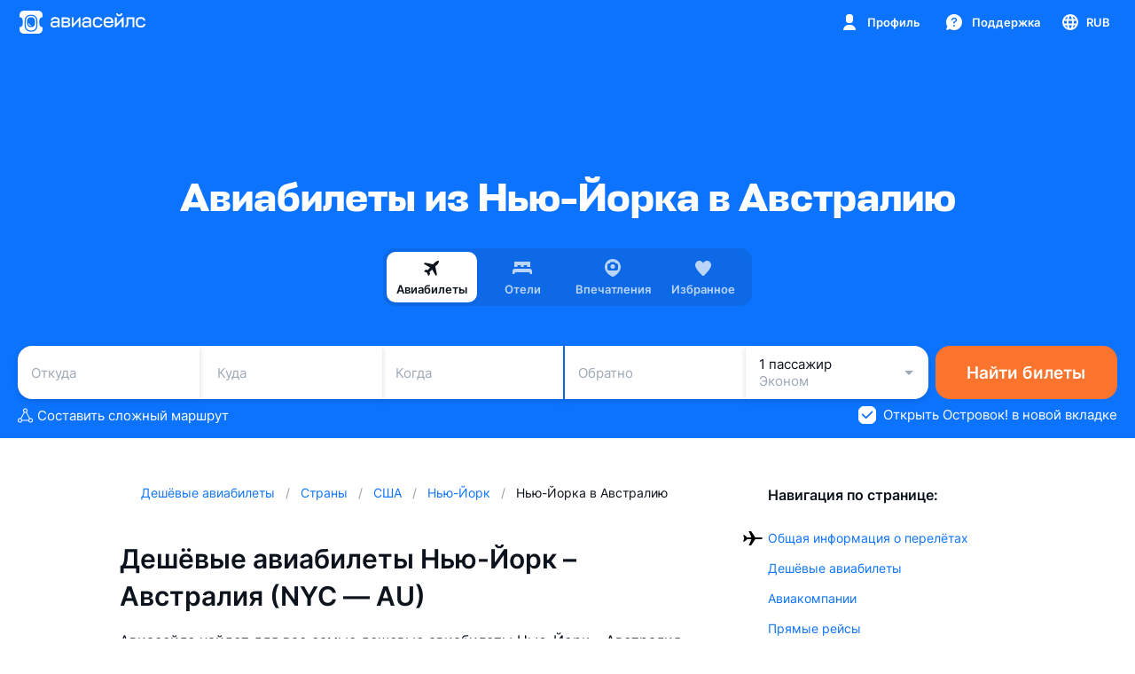

--- FILE ---
content_type: text/html; charset=utf-8
request_url: https://www.aviasales.ru/routes/nyc/au
body_size: 139708
content:
<!DOCTYPE html><html class="page --city-country --ru" data-brand="AS" data-currency="RUB" data-host="RU" data-market="ru" lang="ru">
<head>




<link rel="preconnect" href="https://flagr.aviasales.ru" crossorigin="anonymous" />
<script>
  try {
    window.flagsStart = performance.now();
    window.readAuidFromCookies = function readAuidFromCookies() {
    const maybeAuid = document.cookie.split('; ').find((c)=>c.startsWith('auid='));
    return maybeAuid?.slice(5) ?? null;
}
    window.checkAndEnsureAuid = async function checkAndEnsureAuid() {
    if (window.readAuidFromCookies()) {
        fetch('/auid/refresh', {
            priority: 'low'
        });
        return;
    }
    for(let i = 0; i < 3; i++){
        const res = await fetch('/auid/refresh', {
            priority: 'high'
        });
        if (res.ok) return;
    }
    throw new Error('Failed to refresh auid from /auid/refresh after 3 attempts');
}
    window.getFlags = async function getFlags(flagsCtx, flagrUrl) {
    await window.checkAndEnsureAuidPromise.catch(()=>undefined);
    const auid = window.readAuidFromCookies();
    /** Unifies entity identifier across users without cookies */ function getUserPlatform() {
        const ua = navigator.userAgent;
        if (/windows phone/i.test(ua)) return 'web_unknown';
        if (/iPad/.test(ua)) return 'web_desktop';
        if (/android/i.test(ua) && /mobile/i.test(ua)) {
            return 'web_android';
        }
        if (/iPhone/.test(ua)) {
            return 'web_ios';
        }
        return 'web_desktop';
    }
    flagsCtx.brand = 'AS';
    flagsCtx.web_client = getUserPlatform();
    /** Passes an actual `null` value to segment constraint evaluation when cookies are disabled */ flagsCtx.auid = auid;
    const entityIdQuery = `entityId=${auid ? encodeURIComponent(auid) : null}`;
    const flagTagQuery = `flagTag=salo-web`;
    const segmentationParametersQuery = Object.entries(flagsCtx).map(([k, v])=>`${k}=${encodeURIComponent(JSON.stringify(v))}`).join('&')// Temporary browser cache bust for non-ru domains
    // FIXME: remove this after most of the traffic from non-ru domains would be cache busted
    .concat(`&reptiloid=false`);
    const featureFlagEvaluationQuery = `${entityIdQuery}&${flagTagQuery}&${segmentationParametersQuery}`;
    const featureFlagEvaluationRequestUrl = `${flagrUrl}/flags?${featureFlagEvaluationQuery}`;
    globalThis.__FLAGR_REQUEST_URL__ = featureFlagEvaluationRequestUrl;
    for(let i = 0; i < 3; i++){
        try {
            const res = await fetch(featureFlagEvaluationRequestUrl, {
                method: 'GET',
                priority: 'high'
            });
            if (res.ok) {
                return res;
            }
        } catch (e) {
            if (i === 2) {
                throw e;
            }
        }
    }
    throw new Error('Failed to get flags after 3 attempts');
}
    window.__FLAGS_CTX__ = {"environment":"production","lang":"ru","market":"ru","platform":"web"}
    window.checkAndEnsureAuidPromise = window.checkAndEnsureAuid()
    window.flagsPromise = window.getFlags(window.__FLAGS_CTX__, "https://flagr.aviasales.ru")
  } catch (e) {
    window.flagsFailed = e;
  }
</script>


<title>Дешёвые авиабилеты Нью-Йорк — Австралия от 129 416 рублей на Авиасейлс</title>









<script>
</script>

<link as="font" crossorigin href="https://static.aviasales.com/helios-assets/stapel_bold..woff2" rel="preload" type="font/woff2">

<meta charset="utf-8">
<meta content="Самые дешёвые авиабилеты из Нью-Йорка в Австралию на Авиасейлс от 129 416 рублей. Сравнение цен на авиабилеты Нью-Йорк (NYC) — Австралия (AU), распродажи и скидки." name="description">

<meta content="Австралия из Нью-Йорка, из Нью-Йорка в Австралию, авиабилеты из Нью-Йорка в Австралию, цены на авиабилеты из Нью-Йорка в Австралию, рейсы из Нью-Йорка в Австралию" name="keywords">


<meta content="Авиасейлс" name="author">
<meta content="1769128309" name="generated">


<link href="https://static.aviasales.com/helios-assets/favicons/favicon.ico" rel="icon" sizes="any">
<link href="https://static.aviasales.com/helios-assets/favicons/icon.svg" rel="icon" type="image/svg+xml">
<link href="https://static.aviasales.com/helios-assets/favicons/apple-touch-icon.png" rel="apple-touch-icon">
<link href="https://static.aviasales.com/helios-assets/favicons/webmanifest.json" rel="manifest">


<meta content="IE=edge,chrome=1" http-equiv="X-UA-Compatible">
<meta content="DPR, Viewport-Width, Width" http-equiv="Accept-CH">
<meta content="width=device-width, initial-scale=1.0, minimum-scale=1.0, maximum-scale=1.0, user-scalable=no, viewport-fit=cover" name="viewport">

<meta content="#0C73FE" media="(prefers-color-scheme: light)" name="theme-color">
<meta content="#141414" media="(prefers-color-scheme: dark)" name="theme-color">



<link href="/og_images/default.png" rel="image_src">

<meta content="Авиабилеты из Нью-Йорка в Австралию от 129 416 рублей" property="og:title">

<meta content="/og_images/default.png" property="og:image">
<meta content="1769126400" property="og:updated_time">

<meta content="image/png" property="og:image:type">
<meta content="1200" property="og:image:width">
<meta content="627" property="og:image:height">
<meta property="og:image:alt">

<meta content="Бронируйте самые дешёвые авиабилеты Нью-Йорка — в Австралию от 129 416 рублей на Авиасейлс." property="og:description">
<meta content="ru_RU" property="og:locale">
<meta content="Авиасейлс" property="og:site_name">
<meta content="article" property="og:type">
<meta content="Авиасейлс" property="article:author">




<meta content="Авиасейлс" property="profile:first_name">
<meta content="Авиасейлс" property="profile:last_name">
<meta content="Авиасейлс" property="profile:username">

<link href="https://static.aviasales.com/helios-assets/meta/apple-touch-icon.png" rel="apple-touch-icon">

<meta content="https://www.facebook.com/aviasales.ru" property="article:publisher">
<meta content="1469970979895783" property="fb:app_id">
<link href="https://plus.google.com/+aviasalesru" rel="publisher">

<meta content="summary_large_image" name="twitter:card">
<meta content="@aviasales" name="twitter:site">
<meta content="Авиабилеты из Нью-Йорка в Австралию от 129 416 рублей" name="twitter:title">
<meta content="Бронируйте самые дешёвые авиабилеты Нью-Йорка — в Австралию от 129 416 рублей на Авиасейлс." name="twitter:description">
<meta content="@aviasales" name="twitter:creator">
<meta content="/og_images/default.png" name="twitter:image">
<meta content="www.aviasales.ru" name="twitter:domain">
<meta content="Авиасейлс — дешевые авиабилеты" name="twitter:app:name:iphone">
<meta content="Авиасейлс — дешевые авиабилеты" name="twitter:app:name:ipad">
<meta content="Авиасейлс — дешевые авиабилеты" name="twitter:app:name:googleplay">
<meta content="https://itunes.apple.com/ru/app/aviasales-aviabilety-desevo/id498958864?mt=8" name="twitter:app:url:iphone">
<meta content="https://itunes.apple.com/ru/app/aviasales-aviabilety-desevo/id498958864?mt=8" name="twitter:app:url:ipad">
<meta content="https://play.google.com/store/apps/details?id=ru.aviasales" name="twitter:app:url:googleplay">
<meta content="id498958864" name="twitter:app:id:iphone">
<meta content="id498958864" name="twitter:app:id:ipad">
<meta content="ru.aviasales" name="twitter:app:id:googleplay">


<script type="text/javascript">
  // Google tags manager
  window._analytics_callbacks = {on_price_click: [], on_start_search: []};
  // to prevent errors in console:
  var dataLayer = [{'gtm.start': new Date().getTime(), event:'gtm.js'}];

  window.inputValuesBeforeInit = {
    origin: '',
    destination: ''
  };

  function storeInputValuesBeforeInit(input, valueKey) {
    if (input) {
      input.addEventListener('input', function () {
        if (window.inputValuesBeforeInit && valueKey in window.inputValuesBeforeInit) {
          window.inputValuesBeforeInit[valueKey] = this.value;
        }
      });
    }
  }

  document.addEventListener("DOMContentLoaded", function () {
    storeInputValuesBeforeInit(document.getElementById('origin'), 'origin');
    storeInputValuesBeforeInit(document.getElementById('destination'), 'destination');
  });
</script>


<script>
globalThis.HELIOS_WEBPACK_PUBLIC_PATH = "https://static.aviasales.com/"</script>



<link rel="preconnect" href="https://static.aviasales.com">

<link rel="preconnect" href="https://hermitage.aviasales.ru">

<link rel="preconnect" href="https://photo.hotellook.com">

<link rel="preconnect" href="https://ariadne.aviasales.com/api/gql" crossorigin>

<link rel="preconnect" href="https://suggest.aviasales.com" crossorigin>

<link rel="preconnect" href="https://auth.avs.io" crossorigin="use-credentials">

<script>
  window.initTheme = function (theme) {
    var root = document.documentElement;
    var isTouchDevice = window.matchMedia('(hover: none)').matches;
    if (isTouchDevice) {
      root.classList.add('--is-touch-device');
    }
    var isCurrentPageWithTheme =
      window.isSearchPage ||
      window.isMainPage ||
      window.isUserPage ||
      window.isPremiumPage ||
      window.isHotelPage ||
      window.isHotelsSearchPage ||
      window.isHotelsMainPage ||
      window.isHotelsClickPage ||
      window.isClickPage ||
      window.isWalksPage ||
      window.isGuidesPage ||
      window.isFavoritesPage;

    if (!isCurrentPageWithTheme) {
      return;
    }

    try {
      var savedTheme = localStorage.getItem('userTheme');
      theme = theme || savedTheme;

      if (theme === 'dark') {
        if (!root.classList.contains('--night')) {
          root.classList.add('--night');
        }
      } else {
        if (root.classList.contains('--night')) {
          root.classList.remove('--night');
        }
      }

      return theme;
    } catch (e) {
      return;
    }
  };
</script>

<link data-chunk="main" rel="stylesheet" href="https://static.aviasales.com/selene-static/entrypoint/main.28311ce947c75d9a.css" onerror="this.remove && this.remove()">

<link data-chunk="web_platform/third_party_scripts" rel="stylesheet" href="https://static.aviasales.com/selene-static/entrypoint/platform-c81f275cc8fd92fc46b500833451cbdca7e5559a.40aa61bc1b16c57e.css" onerror="this.remove && this.remove()">

<link data-chunk="web_platform/third_party_scripts" rel="stylesheet" href="https://static.aviasales.com/selene-static/entrypoint/web_platform/third_party_scripts.84090c4d6de7a083.css" onerror="this.remove && this.remove()">

<link data-chunk="usercom/gdpr" rel="stylesheet" href="https://static.aviasales.com/selene-static/entrypoint/usercom/gdpr.55269bde39c7031b.css" onerror="this.remove && this.remove()">

<link data-chunk="explore/market_change_offer" rel="stylesheet" href="https://static.aviasales.com/selene-static/entrypoint/platform-37586a1a712102f07746177eda5436b29bbf930e.5ec1ce4252e5a4cb.css" onerror="this.remove && this.remove()">

<link data-chunk="explore/market_change_offer" rel="stylesheet" href="https://static.aviasales.com/selene-static/entrypoint/shared-1b5efdcfe74315f562f56f680b312c7de1e3f9d3.e63e0b2be6c79481.css" onerror="this.remove && this.remove()">

<link data-chunk="explore/market_change_offer" rel="stylesheet" href="https://static.aviasales.com/selene-static/entrypoint/shared-9a2a6c7a325e13770eed419dc5bc2ad4b7998cdb.c091e4b22b61e6ea.css" onerror="this.remove && this.remove()">

<link data-chunk="explore/market_change_offer" rel="stylesheet" href="https://static.aviasales.com/selene-static/entrypoint/shared-9d5f25b9817fea7234a902d3406571e2cee31809.0b43612e45a2cf16.css" onerror="this.remove && this.remove()">

<link data-chunk="explore/market_change_offer" rel="stylesheet" href="https://static.aviasales.com/selene-static/entrypoint/explore/market_change_offer.4aa82b90f3cba453.css" onerror="this.remove && this.remove()">

<link data-chunk="explore/web2app" rel="stylesheet" href="https://static.aviasales.com/selene-static/entrypoint/shared-2134d706839a9e0f40b8ecedbb4dbc221c7d21c0.5e5d717d26567352.css" onerror="this.remove && this.remove()">

<link data-chunk="explore/web2app" rel="stylesheet" href="https://static.aviasales.com/selene-static/entrypoint/shared-5be419f2db4965f773e61eeff20eb1b64f7d5625.d9158dc8fc27e48b.css" onerror="this.remove && this.remove()">

<link data-chunk="explore/web2app" rel="stylesheet" href="https://static.aviasales.com/selene-static/entrypoint/shared-255468be65e4642ac3095a6feedb9dddbebaf047.b4e296a1c6f2671c.css" onerror="this.remove && this.remove()">

<link data-chunk="explore/web2app" rel="stylesheet" href="https://static.aviasales.com/selene-static/entrypoint/shared-a9898ff3bb3cdfaac4853bf8389a015fb6bbe219.5b07d9f1c455089d.css" onerror="this.remove && this.remove()">

<link data-chunk="explore/web2app" rel="stylesheet" href="https://static.aviasales.com/selene-static/entrypoint/shared-4e5832c9f485dc3052c59b164432ab04ea9fda60.d03f6248645ac31c.css" onerror="this.remove && this.remove()">

<link data-chunk="explore/web2app" rel="stylesheet" href="https://static.aviasales.com/selene-static/entrypoint/explore/web2app.33fe147760914fc8.css" onerror="this.remove && this.remove()">

<link data-chunk="usercom/login_popup" rel="stylesheet" href="https://static.aviasales.com/selene-static/entrypoint/usercom/login_popup.7735d95a82558586.css" onerror="this.remove && this.remove()">

<link data-chunk="explore/0_header" rel="stylesheet" href="https://static.aviasales.com/selene-static/entrypoint/shared-c1c698c7c081c02aa367bcb9c90a3fe0a16e9549.b3a70ef167553ed5.css" onerror="this.remove && this.remove()">

<link data-chunk="explore/0_header" rel="stylesheet" href="https://static.aviasales.com/selene-static/entrypoint/shared-f9b97437f7f60a6dfd144d97d0de129942e52b4c.ade15c871b208e6c.css" onerror="this.remove && this.remove()">

<link data-chunk="explore/0_header" rel="stylesheet" href="https://static.aviasales.com/selene-static/entrypoint/shared-a62eb74bc2850e152ca391462fd640b3ed31d770.72ca991ae3d2b3f2.css" onerror="this.remove && this.remove()">

<link data-chunk="explore/0_header" rel="stylesheet" href="https://static.aviasales.com/selene-static/entrypoint/shared-4f583cf929845fd180378bcd6e69dda859351716.887e03ee5373750e.css" onerror="this.remove && this.remove()">

<link data-chunk="explore/0_header" rel="stylesheet" href="https://static.aviasales.com/selene-static/entrypoint/shared-f1e2c6eda2ad76340b3617a9b254b89b48656dd4.90cd3a461e9e9242.css" onerror="this.remove && this.remove()">

<link data-chunk="explore/0_header" rel="stylesheet" href="https://static.aviasales.com/selene-static/entrypoint/explore/0_header.8b2da3dc8a28c23b.css" onerror="this.remove && this.remove()">

<link data-chunk="explore/0_footer" rel="stylesheet" href="https://static.aviasales.com/selene-static/entrypoint/shared-aa2f4ccbe8266f9b123a08c0ac1894a9225935ff.e7dae2c3f0fb0355.css" onerror="this.remove && this.remove()">

<link data-chunk="explore/0_footer" rel="stylesheet" href="https://static.aviasales.com/selene-static/entrypoint/explore/0_footer.f80fae6aa6e3dfe5.css" onerror="this.remove && this.remove()">



<script >document.addEventListener("DOMContentLoaded", function () { window.documentContentLoaded = true; });</script>

<link href="https://static.aviasales.com/helios-assets/css_variables.668938a4d5ec7ff73cc6a.css" media="all" onerror="this.remove()" rel="stylesheet">

<link href="https://static.aviasales.com/helios-assets/app.01120d05a91031b8da66a.css" media="all" onerror="this.remove()" rel="stylesheet">






<link href="https://www.aviasales.ru/routes/nyc/au" rel="canonical">

<link href="https://www.aviasales.uz/uz/routes/nyc/au" hreflang="uz" rel="alternate">
<link href="https://www.aviasales.uz/routes/nyc/au" hreflang="ru-UZ" rel="alternate">
<link href="https://www.aviasales.by/routes/nyc/au" hreflang="ru-BY" rel="alternate">
<link href="https://www.aviasales.kz/kk/routes/nyc/au" hreflang="kk-KZ" rel="alternate">
<link href="https://www.aviasales.kz/routes/nyc/au" hreflang="ru-KZ" rel="alternate">
<link href="https://www.aviasales.ru/routes/nyc/au" hreflang="ru-RU" rel="alternate">
<link href="https://www.aviasales.ru/routes/nyc/au" hreflang="x-default" rel="alternate">


<script type="application/ld+json">{"url":"https://www.aviasales.ru","sameAs":["https://www.facebook.com/aviasales.ru/","https://www.twitter.com/aviasales","https://www.vk.com/aviasalesru"],"name":"Aviasales.ru","logo":"https://static.aviasales.com/helios-assets/meta/logo_151.png","@type":"Organization","@context":"https://schema.org"}</script>
<meta content="049ffcc6b9" name="verify-admitad">
<script >document.addEventListener("DOMContentLoaded", function () { window.documentContentLoaded = true; });</script>
</head>
<body>
<script>
window.initTheme && window.initTheme()</script>

<div data-selene-widget="0_header"><div class="s__GkNOd0J0D3cppEDs s___Ih4FphCv9oj087o"><div class="s__D21x2Sj8y4ooS66t"><div class="s__opFoEHPYLJglJNpC"><a class="s__KUdn0_aJisjbggNt" href="/"><span class="s__LG0E7QYCAj0Oqgxh s__P7N1ZIvs0P8YcIbt s__KtfrMe01C6kZrUzh s__pcFr8DkLKIuA0CCw s__lwvZEaKc_982yPaB s__R3ZDleS4xIKVgTve" data-test-id="logo"><svg width="30" height="30" viewBox="0 0 30 30" fill="none" xmlns="http://www.w3.org/2000/svg" class="s__YSE7AfTOZEm9woOx s__VX9Ip2cqJ6UrtDYg"><path d="M12.5311 16.1143C12.2536 16.1143 12.0286 16.3393 12.0286 16.6168V16.8752L12.0292 16.8877C12.0815 17.9336 12.8705 18.981 14.2131 19.0842L14.2324 19.0857H14.4975C14.775 19.0857 15 18.8607 15 18.5832C15 18.3057 14.775 18.0807 14.4975 18.0807H14.2722C13.5005 18.013 13.0681 17.4329 13.0336 16.849V16.6168C13.0336 16.3393 12.8086 16.1143 12.5311 16.1143Z" fill="currentColor"></path><path fill-rule="evenodd" clip-rule="evenodd" d="M13.9092 7.99435C11.3118 8.10868 9.30388 10.2408 9.1735 12.8374C9.10811 14.1397 9.05712 15.3042 9.05712 16.3867C9.05712 17.3963 9.10148 18.4072 9.16051 19.5691C9.29179 22.1528 11.2964 24.2656 13.8809 24.3815C14.2723 24.3991 14.6516 24.4095 15 24.4095C15.3592 24.4095 15.7514 24.3984 16.1558 24.3798C18.7235 24.2621 20.7206 22.1741 20.8472 19.6069C20.9023 18.4892 20.9428 17.4904 20.9428 16.3867C20.9428 15.1539 20.8978 14.0166 20.838 12.7882C20.7128 10.2131 18.7142 8.11339 16.1386 7.99649C15.7403 7.97841 15.3541 7.96761 15 7.96761C14.66 7.96761 14.2906 7.97756 13.9092 7.99435ZM10.6179 13.1352C10.7164 11.156 12.2192 9.53951 14.1548 9.45032C14.4505 9.43669 14.737 9.42857 15 9.42857C15.2761 9.42857 15.5781 9.43752 15.8894 9.45239C17.8048 9.54389 19.2977 11.1301 19.3904 13.0889C19.3992 13.2756 19.4075 13.4347 19.415 13.5789C19.4405 14.0679 19.4571 14.3883 19.4571 15.0525C19.4571 15.7077 19.4389 16.0806 19.4116 16.6414C19.4072 16.7315 19.4025 16.8265 19.3977 16.9283C19.3049 18.8795 17.8136 20.4545 15.9056 20.5468C15.5886 20.5622 15.2809 20.5714 15 20.5714C14.7293 20.5714 14.4337 20.5628 14.1288 20.5485C12.2051 20.4579 10.7055 18.8594 10.6077 16.8923C10.6013 16.7639 10.5952 16.6464 10.5896 16.5362L10.5895 16.5354C10.5615 15.9939 10.5429 15.6327 10.5429 15.0525C10.5429 14.4951 10.5601 14.1891 10.5862 13.7243C10.5958 13.5555 10.6064 13.3656 10.6179 13.1352Z" fill="currentColor"></path><path fill-rule="evenodd" clip-rule="evenodd" d="M8.62428 2H21.3757C24.1744 2 24.8978 2.2904 25.5967 2.66419C26.3512 3.06772 26.9323 3.64878 27.3358 4.40331C27.7096 5.10225 28 5.82557 28 8.62428V9.06506C28 9.26773 27.8375 9.43274 27.635 9.44132C27.5727 9.44396 27.5097 9.44697 27.4462 9.45032C25.7525 9.53951 24.4376 11.156 24.3514 13.1352C24.3414 13.3641 24.3321 13.5533 24.3238 13.7214L24.3237 13.7234L24.3237 13.7243C24.3008 14.1891 24.2857 14.4951 24.2857 15.0525C24.2857 15.6327 24.3021 15.9941 24.3265 16.5355C24.3315 16.6459 24.3369 16.7637 24.3425 16.8923C24.428 18.8594 25.7401 20.4579 27.4235 20.5485C27.4946 20.5523 27.5653 20.5557 27.635 20.5587C27.8375 20.5673 28 20.7323 28 20.9349V21.3757C28 24.1744 27.7096 24.8978 27.3358 25.5967C26.9323 26.3512 26.3512 26.9323 25.5967 27.3358C24.8978 27.7096 24.1744 28 21.3757 28H8.62428C5.82558 28 5.10225 27.7096 4.40331 27.3358C3.64878 26.9323 3.06772 26.3512 2.66419 25.5967C2.2904 24.8978 2 24.1744 2 21.3757V20.9349C2 20.7323 2.16248 20.5673 2.36497 20.5587C2.44457 20.5553 2.52526 20.5513 2.60664 20.5468C4.27615 20.4545 5.5811 18.8795 5.66225 16.9283C5.66641 16.8281 5.67041 16.7345 5.67421 16.6457L5.6744 16.6412C5.69836 16.0804 5.71429 15.7077 5.71429 15.0525C5.71429 14.3883 5.69968 14.0676 5.67741 13.5787C5.67084 13.4344 5.6636 13.2756 5.65587 13.0889C5.5748 11.1301 4.2685 9.54389 2.5925 9.45239C2.51591 9.44821 2.43996 9.4445 2.36497 9.44132C2.16249 9.43274 2 9.26773 2 9.06506V8.62428C2 5.82557 2.2904 5.10225 2.66419 4.40331C3.06772 3.64878 3.64878 3.06772 4.40331 2.66419C5.10225 2.2904 5.82558 2 8.62428 2ZM13.8526 6.70793C10.5459 6.85349 8.04891 9.55953 7.88757 12.7728C7.82218 14.0751 7.76957 15.2684 7.76957 16.3866C7.76957 17.4317 7.8155 18.4709 7.87462 19.6344C8.03747 22.8395 10.5355 25.5204 13.8233 25.6678C14.2279 25.6859 14.6273 25.6971 15 25.6971C15.3844 25.6971 15.7971 25.6852 16.2149 25.6661C19.4788 25.5163 21.9757 22.8667 22.1333 19.6702C22.1887 18.5465 22.2305 17.5226 22.2305 16.3866C22.2305 15.1223 22.1842 13.9604 22.1242 12.7256C21.9685 9.52397 19.4727 6.85882 16.1971 6.71015C15.7855 6.69147 15.379 6.67995 15 6.67995C14.6362 6.67995 14.2471 6.69057 13.8526 6.70793Z" fill="currentColor"></path></svg><svg width="107" height="30" viewBox="0 0 107 30" fill="none" xmlns="http://www.w3.org/2000/svg" class="s__nk32NUSrM_EgTUEA s__k_4M25mTYWAMUMCH s__OmB1UnQEjQgDvfZW" data-test-id="logo-text"><path d="M80.0525 7.54139C79.4874 8.09416 78.6414 8.33347 77.5277 8.33347C76.4172 8.33347 75.5481 8.09416 74.9995 7.54139C74.4343 7.00885 74.1766 6.1898 74.1766 5.13482V5H75.9843V5.13482C75.9843 5.70107 76.1099 6.06509 76.3214 6.26396L76.328 6.2707C76.5428 6.48978 76.9394 6.59764 77.5244 6.59764C78.1093 6.59764 78.4861 6.48978 78.7009 6.2707L78.7075 6.26396C78.9256 6.06509 79.0677 5.6977 79.0677 5.13482V5H80.8754V5.13482C80.8754 6.19317 80.5945 7.01222 80.0525 7.54139Z" fill="currentColor"></path><path fill-rule="evenodd" clip-rule="evenodd" d="M68.2445 18.189C68.4196 17.9496 68.5386 17.6497 68.6212 17.2519L68.6476 17.1407H70.7495L70.7264 17.2958C70.6206 17.9766 70.4256 18.5597 70.115 19.0316C69.8109 19.5203 69.4375 19.9046 68.9748 20.1944C68.5154 20.4843 67.9933 20.6832 67.4116 20.8146C66.8069 20.9461 66.1624 20.9899 65.4585 20.9899C64.5827 20.9899 63.8094 20.9022 63.1187 20.7034C62.4247 20.5281 61.8133 20.1944 61.3308 19.7461C60.8483 19.2945 60.4781 18.6912 60.2171 17.9429C59.956 17.2115 59.8271 16.2913 59.8271 15.2026C59.8271 14.0904 59.9527 13.1466 60.2138 12.395C60.4715 11.6467 60.8417 11.0232 61.3242 10.5513L61.3275 10.5479C61.8067 10.103 62.3982 9.76932 63.0922 9.57046H63.0956C63.783 9.39519 64.5563 9.28733 65.4122 9.28733C67.0415 9.28733 68.3436 9.70528 69.3053 10.5513C70.2505 11.4074 70.7231 12.6983 70.7231 14.4072V15.988H61.9455C61.9587 16.6082 62.0578 17.1239 62.2099 17.5081C62.3718 17.9193 62.6131 18.2463 62.9105 18.4889C63.2079 18.735 63.5681 18.8968 63.9945 18.981C64.4307 19.0653 64.9099 19.1091 65.4519 19.1091C65.8716 19.1091 66.245 19.0889 66.6152 19.0248H66.6218C66.9622 18.981 67.2662 18.8799 67.5504 18.735L67.5537 18.7316H67.557C67.828 18.6136 68.0429 18.435 68.2445 18.189ZM62.9931 11.7782C62.6957 12.0006 62.4544 12.3073 62.2726 12.7185C62.1041 13.0994 62.0017 13.578 61.9686 14.1915H68.5716C68.5617 13.6185 68.4791 13.1601 68.3304 12.7792C68.1684 12.3646 67.9668 12.0613 67.6925 11.8186C67.4149 11.5928 67.0944 11.431 66.711 11.3265C66.3177 11.2422 65.8815 11.1782 65.4089 11.1782C64.9099 11.1782 64.4737 11.222 64.0606 11.3063C63.6574 11.3872 63.2938 11.5523 62.9931 11.7782Z" fill="currentColor"></path><path d="M85.6211 17.0261C85.6608 16.5778 85.7038 16.0015 85.7038 15.2734V9.61764H94.554V20.673H92.429V11.5051H87.766V15.533C87.766 17.2688 87.5115 18.5698 87.029 19.399C86.5333 20.2686 85.7236 20.673 84.6297 20.673H84.1604V18.6777H84.2926C84.557 18.6777 84.7652 18.6339 84.9271 18.5429L84.9337 18.5395L84.937 18.5361C85.0891 18.4687 85.2411 18.3035 85.3601 18.0609C85.4757 17.8216 85.5583 17.4946 85.6211 17.0261Z" fill="currentColor"></path><path d="M56.4132 16.9958C56.3306 17.434 56.1885 17.7811 56.0134 18.044C55.8118 18.3305 55.5936 18.5328 55.3359 18.6945C55.055 18.8563 54.7542 18.9608 54.4072 19.0215C54.0371 19.0855 53.6636 19.1058 53.2439 19.1058C52.6788 19.1058 52.1831 19.0619 51.7501 18.9574C51.304 18.853 50.9471 18.671 50.6728 18.3912L50.6695 18.3878C50.372 18.1047 50.1506 17.7171 49.9854 17.2149C49.8234 16.716 49.7375 16.0419 49.7375 15.2094C49.7375 14.3566 49.8201 13.6792 49.9854 13.1365C50.1506 12.6107 50.372 12.2029 50.6695 11.9231L50.6728 11.9197C50.9471 11.64 51.304 11.4546 51.7501 11.3535C52.1831 11.249 52.6821 11.185 53.2439 11.185C53.6339 11.185 54.0073 11.2254 54.3444 11.2692C54.6683 11.3333 54.969 11.4344 55.2499 11.5962C55.5077 11.758 55.7291 11.9636 55.9307 12.2298C56.1092 12.4927 56.2513 12.8197 56.3306 13.2343L56.3504 13.3421H58.4787L58.449 13.1837C58.3201 12.4624 58.1251 11.8388 57.8178 11.3434C57.5137 10.8546 57.1403 10.4535 56.7041 10.1401L56.7008 10.1367C56.2645 9.84685 55.739 9.62439 55.1574 9.49294C54.5559 9.36149 53.9313 9.29745 53.2472 9.29745C52.3681 9.29745 51.5981 9.40531 50.9107 9.58058H50.9074C50.2134 9.77944 49.602 10.1131 49.1195 10.558L49.1162 10.5614C48.6337 11.0333 48.2636 11.6568 48.0058 12.4051C47.7447 13.1567 47.6191 14.1005 47.6191 15.2128C47.6191 16.3015 47.748 17.2216 48.0058 17.953C48.2636 18.7013 48.637 19.3046 49.1195 19.7563C49.602 20.2046 50.2134 20.5382 50.9074 20.7135C51.5981 20.9124 52.3714 21 53.2472 21C53.9544 21 54.5989 20.936 55.2004 20.8045C55.7853 20.6731 56.3075 20.4506 56.7668 20.1371C57.2295 19.8237 57.5997 19.4226 57.907 18.9103C58.2144 18.4148 58.4093 17.7912 58.5184 17.0463L58.5415 16.8913H56.4397L56.4132 16.9958Z" fill="currentColor"></path><path d="M104.872 16.9958L104.892 16.8846V16.8913H107L106.977 17.0463C106.868 17.7912 106.673 18.4148 106.365 18.9103C106.058 19.4226 105.688 19.8237 105.225 20.1371C104.766 20.4506 104.244 20.6731 103.659 20.8045C103.057 20.936 102.413 21 101.706 21C100.83 21 100.057 20.9124 99.3659 20.7135C98.6719 20.5382 98.0605 20.2046 97.578 19.7563C97.0955 19.3046 96.7253 18.7013 96.4643 17.953C96.2065 17.2216 96.0776 16.3015 96.0776 15.2128C96.0776 14.1005 96.2032 13.1567 96.4643 12.4051C96.722 11.6568 97.0922 11.0333 97.5747 10.5614L97.578 10.558C98.0605 10.1131 98.6719 9.77944 99.3659 9.58058H99.3692C100.057 9.40531 100.827 9.29745 101.706 9.29745C102.39 9.29745 103.014 9.36149 103.616 9.49294C104.201 9.62439 104.723 9.84685 105.159 10.1367L105.163 10.1401C105.599 10.4535 105.972 10.8546 106.276 11.3434C106.584 11.8388 106.779 12.4624 106.907 13.1837L106.937 13.3421H104.809L104.789 13.2343C104.71 12.8197 104.568 12.4927 104.389 12.2298C104.188 11.9636 103.966 11.758 103.708 11.5962C103.427 11.4344 103.127 11.3333 102.803 11.2692C102.466 11.2254 102.092 11.185 101.702 11.185C101.141 11.185 100.642 11.249 100.209 11.3535C99.7625 11.4546 99.4055 11.64 99.1312 11.9197L99.1279 11.9231C98.8305 12.2029 98.6091 12.6107 98.4438 13.1365C98.2786 13.6792 98.196 14.3566 98.196 15.2094C98.196 16.0419 98.2819 16.716 98.4438 17.2149C98.6091 17.7171 98.8305 18.1047 99.1279 18.3878L99.1312 18.3912C99.4055 18.671 99.7625 18.853 100.209 18.9574C100.642 19.0619 101.137 19.1058 101.702 19.1058C102.122 19.1058 102.496 19.0855 102.866 19.0215C103.213 18.9608 103.513 18.8563 103.794 18.6945C104.052 18.5328 104.27 18.3305 104.472 18.044C104.647 17.7811 104.789 17.434 104.872 16.9958Z" fill="currentColor"></path><path fill-rule="evenodd" clip-rule="evenodd" d="M44.4696 10.2243C43.5938 9.59743 42.3776 9.29408 40.8607 9.29408C40.1337 9.29408 39.4694 9.35812 38.9076 9.49294C38.3226 9.62439 37.8203 9.84685 37.4039 10.1401L37.4006 10.1435C36.9809 10.4603 36.6504 10.8614 36.3893 11.3535C36.1249 11.849 35.9531 12.4691 35.8671 13.1938L35.8506 13.3455H37.9128L37.9294 13.2309C37.9921 12.8096 38.0913 12.4826 38.2499 12.2231L38.2565 12.2163C38.3953 11.9534 38.5705 11.7546 38.8051 11.5962C39.0398 11.4377 39.3174 11.3333 39.6611 11.2726C39.9949 11.2288 40.4113 11.1883 40.8673 11.1883C41.915 11.1883 42.6189 11.3804 43.0518 11.7006C43.4715 12.0107 43.6963 12.5433 43.6963 13.3387V14.1005C43.4504 14.0975 43.2252 14.0813 43.0116 14.0659L42.9295 14.06H42.9163C42.6486 14.06 42.3776 14.0398 42.1033 14.0162H42.0901C41.948 14.0162 41.8092 14.0128 41.6605 14.0061H41.6473C41.4952 13.9994 41.3333 13.996 41.1615 13.996C41.0028 13.996 40.8409 13.9926 40.6657 13.9859H40.636C40.4509 13.9791 40.2526 13.9758 40.0411 13.9758C39.1224 13.9758 38.3656 14.0836 37.7773 14.2859H37.774C37.1924 14.5049 36.7297 14.7712 36.3959 15.115C36.0423 15.4554 35.8176 15.8397 35.6854 16.2475C35.5532 16.652 35.5102 17.0565 35.5102 17.434C35.5102 18.0676 35.5962 18.6305 35.8176 19.0889C36.0159 19.5372 36.3034 19.9214 36.6834 20.1944C37.0404 20.4877 37.4799 20.6899 37.9789 20.8214C38.4813 20.9562 39.0232 21 39.6181 21C40.5203 21 41.3465 20.845 42.0868 20.491C42.804 20.1472 43.3426 19.6113 43.6963 18.8934V20.6764H45.8213V13.332C45.8179 11.9197 45.3619 10.858 44.4696 10.2243ZM43.693 16.7565C43.6533 17.2587 43.5277 17.6632 43.336 17.9598C43.1344 18.2665 42.8767 18.5092 42.5627 18.6676C42.2355 18.8327 41.8687 18.9574 41.4589 19.0215C41.0425 19.0855 40.6492 19.1057 40.2295 19.1057C39.3042 19.1057 38.6366 18.9777 38.2235 18.735C37.8368 18.5092 37.6352 18.0912 37.6352 17.407C37.6352 17.1778 37.6551 16.9587 37.7311 16.7666L37.7377 16.7531C37.7906 16.5677 37.9194 16.3756 38.1343 16.2206L38.1409 16.2138C38.3292 16.0621 38.6399 15.9374 39.0596 15.8296C39.4727 15.7453 40.0543 15.6813 40.7649 15.6813C40.9665 15.6813 41.1747 15.6846 41.3961 15.6914H41.4258C41.6572 15.6981 41.9017 15.7015 42.1562 15.7015C42.6288 15.7217 43.151 15.7419 43.6963 15.7622V16.7565H43.693Z" fill="currentColor"></path><path fill-rule="evenodd" clip-rule="evenodd" d="M19.6901 15.088C20.4535 15.1858 21.0748 15.4015 21.5275 15.7756C21.9869 16.1969 22.2282 16.8205 22.2249 17.6699C22.2249 18.1013 22.1356 18.4822 22.0034 18.8395C21.8679 19.2069 21.6432 19.5271 21.3326 19.8001C21.0252 20.0697 20.6518 20.2955 20.2122 20.4506H20.2089C19.7462 20.609 19.2241 20.673 18.6226 20.673H12.4426V9.61764H18.1599C18.8473 9.61764 19.4356 9.70527 19.9148 9.86032H19.9214C20.3973 10.0356 20.774 10.2378 21.0847 10.5108C21.392 10.7838 21.6201 11.0805 21.7556 11.4276C21.8878 11.7647 21.9539 12.1051 21.9539 12.4691C21.9539 13.2679 21.7357 13.9117 21.3226 14.333L21.3193 14.3364C20.9161 14.7274 20.3742 14.9701 19.6901 15.051V15.088ZM18.0145 11.5051H14.5709V14.1881H18.3979C18.9729 14.1881 19.3464 14.0432 19.5413 13.7904C19.7363 13.5106 19.852 13.1938 19.852 12.7927C19.852 12.5938 19.8156 12.4152 19.7727 12.2433C19.7396 12.1118 19.657 12.004 19.5347 11.8793C19.4091 11.7714 19.2241 11.6905 18.9729 11.6063C18.7317 11.5456 18.4045 11.5051 18.0145 11.5051ZM18.2029 18.7855C18.8044 18.7855 19.267 18.681 19.6207 18.4788C19.9478 18.2934 20.123 17.9564 20.123 17.4306C20.123 17.0059 20.004 16.6722 19.7727 16.3958C19.5579 16.143 19.1051 15.9913 18.3714 15.9913H14.5709V18.7855H18.2029Z" fill="currentColor"></path><path d="M26.0155 17.0564V9.61764H23.8872V20.673H25.1364L31.6734 13.3151V20.673H33.7984V9.61764H32.5491L26.0155 17.0564Z" fill="currentColor"></path><path fill-rule="evenodd" clip-rule="evenodd" d="M5.35711 9.29408C6.87402 9.29408 8.09019 9.59743 8.96596 10.2243C9.85496 10.858 10.311 11.9197 10.311 13.332V20.6731H8.18603V18.89C7.83241 19.608 7.29703 20.1439 6.57658 20.4877C5.8363 20.8416 5.0101 20.9966 4.10789 20.9966C3.51302 20.9966 2.97103 20.9528 2.4687 20.818C1.96967 20.6865 1.53013 20.4843 1.17321 20.1911C0.793156 19.918 0.505637 19.5338 0.307348 19.0855C0.0859252 18.6271 0 18.0642 0 17.4306C0 17.0531 0.0429626 16.6486 0.175155 16.2442C0.307348 15.8363 0.532075 15.4521 0.885691 15.1116C1.22278 14.7712 1.68546 14.5049 2.26049 14.2859H2.2638C2.85206 14.0836 3.60886 13.9758 4.5276 13.9758C4.73911 13.9758 4.93739 13.9791 5.12246 13.9859H5.15221C5.32736 13.9926 5.4893 13.996 5.64793 13.996C5.81978 13.996 5.98172 13.9994 6.13374 14.0061H6.14696C6.29567 14.0128 6.43448 14.0162 6.57658 14.0162H6.5898C6.86741 14.0398 7.1384 14.06 7.40609 14.06H7.41931L7.50141 14.0659C7.71499 14.0813 7.94015 14.0975 8.18603 14.1005V13.332C8.18603 12.5365 7.9613 12.004 7.54159 11.6939C7.10866 11.3737 6.40473 11.1816 5.35711 11.1816C4.90104 11.1816 4.48463 11.222 4.15085 11.2658C3.80384 11.3265 3.52954 11.431 3.2949 11.5894C3.06026 11.7478 2.8851 11.9467 2.7463 12.2096L2.743 12.213V12.2197C2.58767 12.4792 2.48522 12.8062 2.42243 13.2275L2.40591 13.3421H0.343701L0.360225 13.1904C0.44615 12.4658 0.618001 11.8456 0.882386 11.3501C1.14347 10.858 1.47395 10.4569 1.89366 10.1401L1.89696 10.1367C2.31337 9.84348 2.8157 9.62439 3.40396 9.49294C3.96578 9.35812 4.63005 9.29408 5.35711 9.29408ZM7.82911 17.9598C8.02079 17.6632 8.14307 17.2587 8.18603 16.7565H8.18933V15.7622C7.64404 15.7419 7.11857 15.7217 6.64929 15.7015C6.39482 15.7015 6.15026 15.6981 5.91892 15.6914H5.88918C5.66776 15.6846 5.45956 15.6813 5.25796 15.6813C4.54743 15.6813 3.96578 15.7453 3.55268 15.8296C3.13297 15.9374 2.82231 16.0621 2.63394 16.2138L2.62733 16.2206C2.41252 16.3756 2.28363 16.5677 2.23075 16.7531L2.22414 16.7666C2.14813 16.9587 2.1283 17.1778 2.1283 17.407C2.1283 18.0912 2.3299 18.5092 2.71656 18.735C3.12966 18.9777 3.79723 19.1057 4.72258 19.1057C5.14229 19.1057 5.53557 19.0855 5.95197 19.0215C6.36177 18.9574 6.7286 18.8327 7.05578 18.6676C7.36974 18.5092 7.63082 18.2665 7.82911 17.9598Z" fill="currentColor"></path><path d="M74.6988 17.0564V9.61764H72.5738V20.673H73.8197L80.3566 13.3151V20.673H82.4816V9.61764H81.2324L74.6988 17.0564Z" fill="currentColor"></path></svg></span></a><div class="s__Dfkj4L2WJR8kv8IY s__yGeGmsmshs6ZHWLG"><div class="s__fNUtP7dH6gz7sKrs s__fh2TfLh8S4hURSAM"><nav class="s__Qv0PAvfT0OQFReFC"><ul class="s__CyZRSDs4EOY1eWrX"><li class="s__LMGS12W8xhIaj2Fa s__gx_dkIbdqoMX8UOD"><a class="s___Dz4EGLYTt896J4U" href="/"><div class="s__OiGSyFEkZUssoQhC s__Tz4KzdDsCOUzWA0D"><svg xmlns="http://www.w3.org/2000/svg" width="16" height="16" fill="currentColor" viewBox="0 0 16 16" aria-hidden="true" data-test-id="icon" style="display:inline-block"><path d="M6.197 11.38 6.5 13.5 5 15l-.999-3.003-3-1.002 1.5-1.499 2.12.305 1.714-1.928L1.001 5a2.5 2.5 0 0 1 2.738-1.026l4.94 1.347 1.807-1.807a6.1 6.1 0 0 1 2.38-1.47.86.86 0 0 1 1.089 1.089 6.1 6.1 0 0 1-1.469 2.38L10.68 7.321l1.442 5.288a2 2 0 0 1-.82 2.19L11 15 8.127 9.664z"></path></svg></div><div class="s__tFATZUtz8MERTvpf s__DUckPDeVnDY28YMz s___Wp176WmpNMeATYr s__t8x8pDmpcDQUJMHE" data-tab-text="true" data-test-id="text">Авиабилеты</div><div class="s__OMlUog_wDVg0J1b3 s__sA9CK1kXNMM0FPME"></div></a></li><li class="s__LMGS12W8xhIaj2Fa"><a class="s___Dz4EGLYTt896J4U" href="/hotels"><div class="s__OiGSyFEkZUssoQhC s__Tz4KzdDsCOUzWA0D"><svg xmlns="http://www.w3.org/2000/svg" width="16" height="16" fill="currentColor" viewBox="0 0 16 16" aria-hidden="true" data-test-id="icon" style="display:inline-block"><path d="M14.5 2.5h-13v4H4v-1a.5.5 0 0 1 .5-.5h2a.5.5 0 0 1 .5.5v1h2v-1a.5.5 0 0 1 .5-.5h2a.5.5 0 0 1 .5.5v1h2.5zM2 8a2 2 0 0 0-2 2v3h1.5l1-2h11l1 2H16v-3a2 2 0 0 0-2-2z"></path></svg></div><div class="s__tFATZUtz8MERTvpf s__DUckPDeVnDY28YMz s___Wp176WmpNMeATYr s__t8x8pDmpcDQUJMHE" data-tab-text="true" data-test-id="text">Отели</div><div class="s__OMlUog_wDVg0J1b3 s__sA9CK1kXNMM0FPME"></div></a></li><li class="s__LMGS12W8xhIaj2Fa"><a class="s___Dz4EGLYTt896J4U" href="/guides?source=tab"><div class="s__OiGSyFEkZUssoQhC s__Tz4KzdDsCOUzWA0D"><svg xmlns="http://www.w3.org/2000/svg" width="16" height="16" fill="currentColor" viewBox="0 0 16 16" aria-hidden="true" data-test-id="icon" style="display:inline-block"><path fill-rule="evenodd" d="M13.5 6.5a5.5 5.5 0 1 0-11 0c0 4.5 5 8.5 5 8.5h1s5-4 5-8.5M8 9a2.5 2.5 0 1 0 0-5 2.5 2.5 0 0 0 0 5" clip-rule="evenodd"></path></svg></div><div class="s__tFATZUtz8MERTvpf s__DUckPDeVnDY28YMz s___Wp176WmpNMeATYr s__t8x8pDmpcDQUJMHE" data-tab-text="true" data-test-id="text">Впечатления</div><div class="s__OMlUog_wDVg0J1b3 s__sA9CK1kXNMM0FPME"></div></a></li><li class="s__LMGS12W8xhIaj2Fa"><a class="s___Dz4EGLYTt896J4U" href="/favorites?source=tab"><div class="s__OiGSyFEkZUssoQhC s__Tz4KzdDsCOUzWA0D"><svg xmlns="http://www.w3.org/2000/svg" width="16" height="16" fill="currentColor" viewBox="0 0 16 16" aria-hidden="true" data-test-id="icon" style="display:inline-block"><path d="M2.498 3.026A3.54 3.54 0 0 0 1.5 5.611c0 2.889 4.092 7.084 6.138 8.889h.723c2.047-1.806 6.14-6 6.14-8.89q0-.046-.002-.088a3.54 3.54 0 0 0-.998-2.496 3.334 3.334 0 0 0-5.059.288L8 3.888l-.443-.574a3.334 3.334 0 0 0-5.059-.288"></path></svg></div><div class="s__tFATZUtz8MERTvpf s__DUckPDeVnDY28YMz s___Wp176WmpNMeATYr s__t8x8pDmpcDQUJMHE" data-tab-text="true" data-test-id="text">Избранное</div><div class="s__OMlUog_wDVg0J1b3 s__sA9CK1kXNMM0FPME"></div></a></li></ul></nav></div></div><div class="s__C1b5_NofBJ4X7WIo"><div class="s__Mrg1x7_7CeA2nWXz"><div class="s__rPdWc98og3UUeC2f s__RaXgOMSQDLAm5vY7"><span><button class="s___F6qjO64wEVo5h5M s__yuzAe2KlKk0UmFaV" type="button" data-test-id="profile-button"><div class="s__EA1pQ3CtoCErQJvp"><svg xmlns="http://www.w3.org/2000/svg" width="24" height="24" fill="currentColor" viewBox="0 0 24 24" aria-hidden="true" data-test-id="icon" style="display:inline-block"><path d="M8.102 5.224C8 5.605 8 6.07 8 7v2c0 .93 0 1.395.102 1.777a3 3 0 0 0 2.121 2.12C10.606 13 11.07 13 12 13s1.395 0 1.777-.102a3 3 0 0 0 2.12-2.121C16 10.395 16 9.93 16 9V7c0-.93 0-1.395-.102-1.776a3 3 0 0 0-2.121-2.122C13.395 3 12.93 3 12 3s-1.395 0-1.777.102a3 3 0 0 0-2.12 2.122M11 15a6 6 0 0 0-6 6h14a6 6 0 0 0-6-6z"></path></svg></div><div class="s__tFATZUtz8MERTvpf s__t13He1SRSqoqAIaH s__WWUkhB3VZp0ECd1i" data-test-id="text">Профиль</div></button></span></div></div><div class="s__Mrg1x7_7CeA2nWXz s__EH7zxHeRzm0tHsfN"><a class="s__RPiZ_5r4O8kximUp" type="button" data-test-id="favorites-button" href="/favorites?source=tab"><svg xmlns="http://www.w3.org/2000/svg" width="24" height="24" fill="currentColor" viewBox="0 0 24 24" aria-hidden="true" data-test-id="icon" style="display:inline-block"><path d="M4.383 5.42A4.9 4.9 0 0 0 3 8.92L3 8.999c0 3.6 5.667 9.5 8.5 12h1c2.834-2.5 8.5-8.4 8.5-12v-.08a4.9 4.9 0 0 0-1.382-3.498 4.617 4.617 0 0 0-7.005.398L12 6.614l-.613-.795a4.617 4.617 0 0 0-7.004-.398"></path></svg></a></div><div class="s__Mrg1x7_7CeA2nWXz"><a class="s__tFATZUtz8MERTvpf s__t13He1SRSqoqAIaH s__jTas39Ze3gQec8Ki" target="_blank" href="/faq?opened_from=header" data-test-id="header-support-button"><svg xmlns="http://www.w3.org/2000/svg" width="24" height="24" fill="currentColor" viewBox="0 0 24 24" aria-hidden="true" data-test-id="icon" style="display:inline-block"><path fill-rule="evenodd" d="M12 21a9 9 0 1 0-7.586-4.155L3 20l1 1 3.155-1.414A8.96 8.96 0 0 0 12 21m1-5a1 1 0 1 1-2 0 1 1 0 0 1 2 0m1.14-8.645c.668.454 1.11 1.189 1.11 2.145 0 .767-.355 1.3-.78 1.682-.272.245-.634.472-.92.651-.097.061-.186.117-.259.166-.35.233-.545.419-.641.628-.072.155-.129.412-.015.873h-1.528q-.126-.838.18-1.502c.28-.604.772-.98 1.172-1.247.158-.105.295-.191.418-.268.236-.148.42-.262.59-.416.2-.18.283-.335.283-.567 0-.443-.183-.72-.453-.905-.298-.202-.743-.312-1.237-.272-1.02.081-1.81.71-1.81 1.677h-1.5c0-2.033 1.71-3.054 3.19-3.172.756-.06 1.56.092 2.2.527" clip-rule="evenodd"></path></svg><span class="s__bDS9K8sG6sb0DeKZ">Поддержка</span></a></div><div class="s__Mrg1x7_7CeA2nWXz undefined"><div class="s__rPdWc98og3UUeC2f s__RaXgOMSQDLAm5vY7"><button class="s__iYpuqZTNQ8ABLrpf" type="button"><svg xmlns="http://www.w3.org/2000/svg" width="24" height="24" fill="currentColor" viewBox="0 0 24 24" aria-hidden="true" data-test-id="icon" style="display:inline-block"><path fill-rule="evenodd" d="M12 21a9 9 0 1 0 0-18 9 9 0 0 0 0 18m0-16c-.025 0-.17.01-.42.292-.248.28-.518.744-.765 1.402-.195.52-.363 1.128-.496 1.806h3.362c-.133-.678-.301-1.286-.496-1.806-.247-.658-.517-1.121-.766-1.402C12.17 5.01 12.026 5 12 5m-3.058.992A14 14 0 0 0 8.286 8.5h-2.35a7.03 7.03 0 0 1 3.149-2.866q-.075.176-.143.358M8.05 10.5H5.161a7 7 0 0 0 0 3h2.89a22 22 0 0 1 0-3m.236 5h-2.35q.236.407.522.777a7 7 0 0 0 2.627 2.09 11 11 0 0 1-.42-1.2 15 15 0 0 1-.379-1.667m2.033 0h3.362c-.133.678-.301 1.286-.496 1.806-.247.658-.517 1.121-.766 1.402-.25.282-.394.292-.419.292-.03 0-.225-.019-.543-.444-.307-.41-.616-1.064-.871-1.946q-.15-.517-.267-1.11m3.626-2h-3.89a20 20 0 0 1 0-3h3.89a20 20 0 0 1 0 3m1.769 2c-.16.927-.381 1.775-.656 2.508q-.069.181-.143.358a7.03 7.03 0 0 0 3.149-2.866zm3.125-2h-2.89a22 22 0 0 0 0-3h2.89a7 7 0 0 1 0 3m-3.924-7.866A7.03 7.03 0 0 1 18.064 8.5h-2.35a14 14 0 0 0-.656-2.508 10 10 0 0 0-.143-.358" clip-rule="evenodd"></path></svg><span class="s__tFATZUtz8MERTvpf s__t13He1SRSqoqAIaH s__Whq_9ib0HsE0eg6T" data-test-id="text">rub</span></button></div></div></div></div></div><div class="s__u5w43bTpY9AnlYDh" data-reduced-page-header="false"><div class="web-app__page-header-wrap"><div data-test-id="page-header" class="page-header"><div class="page-header__form-set"><div class="page-header__titles"><div><h1 class="header__title">Авиабилеты из Нью-Йорка в Австралию</h1></div></div></div></div></div><div class="s__BcgkOIBluJA1b3EN s__gUj8Lp9oPs7NFPVE s__ZeEL3L64mcHQ5OAj"><div class="s__FvQ2ppgxeKUo3iUS"><div class="s__f_PGmVa2_24Nmhb7"><div class="s__dSLuLDROkmQgIQQB"><ul class="s__fyJ1c12nfvskixQ1"><li class="s___9z9KfmYi4wzFcSa s__ZQ3C6pGB0Y3Z4gB7" data-placement-target="tab-avia"><a class="s__SFIJovaT8QE9NhS7" href="/" data-test-id="tab-avia"><div class="s__tFATZUtz8MERTvpf s__t13He1SRSqoqAIaH" data-test-id="text">Авиабилеты</div></a></li><li class="s___9z9KfmYi4wzFcSa s__TnCo3u77580doZqE" data-placement-target="tab-hotel"><a class="s__SFIJovaT8QE9NhS7" href="/hotels" data-test-id="tab-hotel"><div class="s__tFATZUtz8MERTvpf s__t13He1SRSqoqAIaH" data-test-id="text">Отели</div></a></li></ul></div><div class="s__rB6v72k3k6kHzMBE"><nav class="s__qxPk4l61SU0cciYi"><ul class="s__jeDrKoK3aWg5uTGt"><li class="s__sii_wON9tIwVoeok s__Ztwprjhl1qkeOOuT"><a class="s__SIl2wGf62EI5q3tN" href="/"><div class="s__OiGSyFEkZUssoQhC"><svg xmlns="http://www.w3.org/2000/svg" width="24" height="24" fill="currentColor" viewBox="0 0 24 24" aria-hidden="true" data-test-id="icon" style="display:inline-block"><path d="M7.37 14.593 5 14l-2 2 3.5 1.5L8 21l2-2-.593-2.37 2.947-2.679 4.147 7.05a1.777 1.777 0 0 0 1.176-2.048l-1.746-8.385 2.202-2.202a7.05 7.05 0 0 0 1.84-3.259.89.89 0 0 0-1.08-1.08 7.04 7.04 0 0 0-3.26 1.84L13.43 8.069 5.049 6.322A1.78 1.78 0 0 0 2.999 7.5l7.05 4.146z"></path></svg><div class="s__OMlUog_wDVg0J1b3"></div></div><div class="s__tFATZUtz8MERTvpf s__DUckPDeVnDY28YMz s___Wp176WmpNMeATYr" data-tab-text="true" data-test-id="text">Авиабилеты</div></a></li><li class="s__sii_wON9tIwVoeok"><a class="s__SIl2wGf62EI5q3tN" href="/hotels"><div class="s__OiGSyFEkZUssoQhC"><svg xmlns="http://www.w3.org/2000/svg" width="24" height="24" fill="currentColor" viewBox="0 0 24 24" aria-hidden="true" data-test-id="icon" style="display:inline-block"><path d="M21 5H3v6h3.5v-1a1 1 0 0 1 1-1h2a1 1 0 0 1 1 1v1h3v-1a1 1 0 0 1 1-1h2a1 1 0 0 1 1 1v1H21zM4 13a3 3 0 0 0-3 3v3h2l1-2h16l1 2h2v-3a3 3 0 0 0-3-3z"></path></svg><div class="s__OMlUog_wDVg0J1b3"></div></div><div class="s__tFATZUtz8MERTvpf s__DUckPDeVnDY28YMz s___Wp176WmpNMeATYr" data-tab-text="true" data-test-id="text">Отели</div></a></li><li class="s__sii_wON9tIwVoeok"><a class="s__SIl2wGf62EI5q3tN" href="/guides?source=tab"><div class="s__OiGSyFEkZUssoQhC"><svg xmlns="http://www.w3.org/2000/svg" width="24" height="24" fill="currentColor" viewBox="0 0 24 24" aria-hidden="true" data-test-id="icon" style="display:inline-block"><path d="M12 13a2.5 2.5 0 1 0 0-5 2.5 2.5 0 0 0 0 5"></path><path fill-rule="evenodd" d="M19.292 16.277a9 9 0 1 0-14.583 0C7.19 19.972 11.5 22 11.5 22h1s4.31-2.028 6.791-5.723M9 7l.5-1.5h5L15 7h1a2 2 0 0 1 2 2v4a2 2 0 0 1-2 2H8a2 2 0 0 1-2-2V9a2 2 0 0 1 2-2z" clip-rule="evenodd"></path></svg><div class="s__OMlUog_wDVg0J1b3"></div></div><div class="s__tFATZUtz8MERTvpf s__DUckPDeVnDY28YMz s___Wp176WmpNMeATYr" data-tab-text="true" data-test-id="text">Впечатления</div></a></li><li class="s__sii_wON9tIwVoeok"><a class="s__SIl2wGf62EI5q3tN" href="/favorites?source=tab"><div class="s__OiGSyFEkZUssoQhC"><svg xmlns="http://www.w3.org/2000/svg" width="24" height="24" fill="currentColor" viewBox="0 0 24 24" aria-hidden="true" data-test-id="icon" style="display:inline-block"><path d="M4.383 5.42A4.9 4.9 0 0 0 3 8.92L3 8.999c0 3.6 5.667 9.5 8.5 12h1c2.834-2.5 8.5-8.4 8.5-12v-.08a4.9 4.9 0 0 0-1.382-3.498 4.617 4.617 0 0 0-7.005.398L12 6.614l-.613-.795a4.617 4.617 0 0 0-7.004-.398"></path></svg><div class="s__OMlUog_wDVg0J1b3"></div></div><div class="s__tFATZUtz8MERTvpf s__DUckPDeVnDY28YMz s___Wp176WmpNMeATYr" data-tab-text="true" data-test-id="text">Избранное</div></a></li></ul></nav></div></div></div><div class="s__e5bkyBKtwI4vcPw0 s__D5WSLB70xakm2KpW"></div><div class="s__n3XNjPDywfBvSKwc s__tztOB1M4Au4Tu5KO s__D5WSLB70xakm2KpW"><div class="s__czdLcLYxj0tvc5Dh"><form class="s__TZT9H2pvn4zcvIDY s__c9b4CgF2BDs8PMDr s__tLJs2ViPG_8SLvLi" data-test-id="avia-form"><div class="s__tpxpQUUFkjkO56id"><div class="s__qzQxfJ8XzFgwrTGq"><svg xmlns="http://www.w3.org/2000/svg" width="24" height="24" fill="currentColor" viewBox="0 0 24 24" aria-hidden="true" class="s__FatoQyDVm0wn3OQx" data-test-id="icon" style="display:inline-block"><path fill-rule="evenodd" d="M10.5 3A7.5 7.5 0 1 0 15 16.5l4.5 4.5 1.5-1.5-4.5-4.5a7.5 7.5 0 0 0-6-12M5 10.5a5.5 5.5 0 1 1 11 0 5.5 5.5 0 0 1-11 0" clip-rule="evenodd"></path></svg></div><div class="s__KR1cQIlb4oKjTksB"><div data-test-id="origin-autocomplete" class="s__g5uAIxPUB1Y9q4ic" role="combobox" aria-expanded="false" aria-haspopup="listbox" aria-labelledby="avia_form_origin-label"><div class="s__rPdWc98og3UUeC2f s__RaXgOMSQDLAm5vY7"><div class="s__USIx5f6Qx8Z416_C s__gIffEB3OUUe6CMEK s__yt9St1MbE8EjFBkk" data-test-id="origin-autocomplete"><input aria-autocomplete="list" aria-labelledby="avia_form_origin-label" autoComplete="off" id="avia_form_origin-input" tabindex="0" placeholder="Откуда" class="s__nwPpMAyTVCIBOgMC s__e55WavZ16ZkC4oaZ" data-test-id="origin-input" readonly="" value=""/></div></div></div><div data-test-id="destination-autocomplete" class="s__I81LK1HL8xMdL4up" role="combobox" aria-expanded="false" aria-haspopup="listbox" aria-labelledby="avia_form_destination-label"><div class="s__rPdWc98og3UUeC2f s__RaXgOMSQDLAm5vY7"><div class="s__USIx5f6Qx8Z416_C s__gIffEB3OUUe6CMEK s__pVHYEJQIhXk2Bfv7" data-test-id="destination-autocomplete"><input aria-autocomplete="list" aria-labelledby="avia_form_destination-label" autoComplete="off" id="avia_form_destination-input" tabindex="0" placeholder="Куда" class="s__nwPpMAyTVCIBOgMC s__wOBpZbg6LDgg4DIE" data-test-id="destination-input" value=""/></div></div></div></div><div class="s___7gg_n9NbwTOMmMe"><div class="s__rPdWc98og3UUeC2f s__RaXgOMSQDLAm5vY7 s__KPzqNRb6znMpabyU s__zFR8O248MjUfYpBi"><div class="s__gW5Antx2CIADZHJI s__xgUpWOtltHETxG9X"><button class="s__LVKAOYIcvmETGFDP s__DZ0Njq9fgm0z1C9i s__L0klo718JcEUu6NO s__VYO0wTzwSAl3ATfx" tabindex="0" type="button" data-test-id="start-date-field"><div class="s__haCTfA3JViwhTtfy"><svg xmlns="http://www.w3.org/2000/svg" width="24" height="24" fill="currentColor" viewBox="0 0 24 24" aria-hidden="true" class="s__xTGGCtg1gPHrmTJz" data-test-id="icon" style="display:inline-block"><path d="M11 10H9v2h2zM13 10h2v2h-2zM11 14H9v2h2zM13 14h2v2h-2z"></path><path fill-rule="evenodd" d="M7 3h2v1h6V3h2v1a3 3 0 0 1 3 3v10a3 3 0 0 1-3 3H7a3 3 0 0 1-3-3V7a3 3 0 0 1 3-3zM6 8v9a1 1 0 0 0 1 1h10a1 1 0 0 0 1-1V8z" clip-rule="evenodd"></path></svg><div class="s__zrjCZc3x5xosC8dl s__uTqn9_MiOWUzqTOU s__CqQmQkhQ3MQx33sF" data-test-id="start-date-value">Когда</div></div></button><button class="s__LVKAOYIcvmETGFDP s__DZ0Njq9fgm0z1C9i s__RwDnDQD7wgY5gJmx s__Qs7CCJ8XKpcAf4ld s__aqTlFacXVJkx09_e" tabindex="0" type="button" data-test-id="end-date-field"><div class="s__haCTfA3JViwhTtfy"><svg xmlns="http://www.w3.org/2000/svg" width="24" height="24" fill="currentColor" viewBox="0 0 24 24" aria-hidden="true" class="s__xTGGCtg1gPHrmTJz" data-test-id="icon" style="display:inline-block"><path d="M11 10H9v2h2zM13 10h2v2h-2zM11 14H9v2h2zM13 14h2v2h-2z"></path><path fill-rule="evenodd" d="M7 3h2v1h6V3h2v1a3 3 0 0 1 3 3v10a3 3 0 0 1-3 3H7a3 3 0 0 1-3-3V7a3 3 0 0 1 3-3zM6 8v9a1 1 0 0 0 1 1h10a1 1 0 0 0 1-1V8z" clip-rule="evenodd"></path></svg><div class="s__zrjCZc3x5xosC8dl s__uTqn9_MiOWUzqTOU s__CqQmQkhQ3MQx33sF" data-test-id="end-date-value">Обратно</div></div></button></div></div><div class="s__rPdWc98og3UUeC2f s__RaXgOMSQDLAm5vY7 s__wqD4qsC3Yu4oQnHh s__tRKV8goB0CoNCWv0"><div class="s__FH6tLWhP0uAwHlqn"><button class="s__SKpOOXILyUpRkn_U s__HoXcjUwrq2ApCIhf s__wkg6t215WMfsDY2V" type="button" data-test-id="passengers-field" tabindex="0"><svg xmlns="http://www.w3.org/2000/svg" width="24" height="24" fill="currentColor" viewBox="0 0 24 24" aria-hidden="true" class="s__a216JddkyRczAe0o" data-test-id="icon" style="display:inline-block"><path d="M8.102 5.224C8 5.605 8 6.07 8 7v2c0 .93 0 1.395.102 1.777a3 3 0 0 0 2.121 2.12C10.606 13 11.07 13 12 13s1.395 0 1.777-.102a3 3 0 0 0 2.12-2.121C16 10.395 16 9.93 16 9V7c0-.93 0-1.395-.102-1.776a3 3 0 0 0-2.121-2.122C13.395 3 12.93 3 12 3s-1.395 0-1.777.102a3 3 0 0 0-2.12 2.122M11 15a6 6 0 0 0-6 6h14a6 6 0 0 0-6-6z"></path></svg><div class="s__zrjCZc3x5xosC8dl s__uTqn9_MiOWUzqTOU s__lIIBhETYpMD2g39u" aria-label="passengers" data-test-id="passenger-numbers">1 пассажир</div><div class="s__zrjCZc3x5xosC8dl s__uTqn9_MiOWUzqTOU s__cC79HurwPE2EuFid" data-test-id="trip-class">Эконом</div></button></div></div></div></div><div class="s__q0eubYUq5_sOJDEe"><button type="button" class="s__xTbFkBFZyBAINZxE s__xQ1HLgn_xwmIN8uv s__mHigRYQNLncSEc34 s__jXT46eCTg7jKXyZ4 s__R4Y0HS8AyNExntlT s__JGeCHL9VwyWiEFcM s__kg_lJ8nYygeEDSL1" data-test-id="form-submit"><div class="s__xagAwtdPFZoQEv9k s__mXlqDaJeAG0HntKo s__Fxvyv7I9cmYmgqyi s__h5IaXP99gMErjWqw" data-test-id="text">Найти билеты</div></button></div><footer class="s__EfNzIvtPeqAdKkq3"><div class="s__dXxn5vy3ja0d7tsO" data-test-id="avia-footer"><button class="s__j5zh2GNdZTUroH6e" data-test-id="switch-to-multiwayform" type="button"><svg class="s__W7vNcrppElk_3gpo" width="17" height="16" viewBox="0 0 17 16" xmlns="http://www.w3.org/2000/svg" fill="currentColor"><path d="M13.698 11.131l-3.482-6.813a2.5 2.5 0 1 0-3.391.038L3.29 11.127A2.5 2.5 0 1 0 4.95 14h7.1a2.5 2.5 0 1 0 1.648-2.869zM8.5 4a1.5 1.5 0 1 0 0-3 1.5 1.5 0 0 0 0 3zm-6 11a1.5 1.5 0 1 0 0-3 1.5 1.5 0 0 0 0 3zm12 0a1.5 1.5 0 1 0 0-3 1.5 1.5 0 0 0 0 3zm-1.647-3.38L9.45 4.812a2.493 2.493 0 0 1-1.77.05l-3.573 6.722c.424.356.729.851.843 1.415h7.1c.11-.546.4-1.027.803-1.38z" fill-rule="evenodd"></path></svg><div class="s__zrjCZc3x5xosC8dl s__uTqn9_MiOWUzqTOU" data-test-id="text">Составить сложный маршрут</div></button><label class="s__VtQkw_Oq48k3iOT6 s__GqYnDRAoDxQHwGh8 s__wBKpOKQzfuAVx4yX root" data-test-id="checkbox"><input type="checkbox" checked=""/><span class="s__u1BTPMyjvYPx48Gd"><div class="s__bLYO9HK4OsgAkCpL"><svg xmlns="http://www.w3.org/2000/svg" width="16" height="16" fill="currentColor" viewBox="0 0 16 16" aria-hidden="true" data-test-id="icon" style="display:block"><path d="M7 12H6L1.5 7.5l1.25-1.25L6.5 10l6.75-6.75L14.5 4.5z"></path></svg></div><div class="s__rIrZtKDtoKUrTWnq"><svg xmlns="http://www.w3.org/2000/svg" width="16" height="16" fill="currentColor" viewBox="0 0 16 16" aria-hidden="true" data-test-id="icon" style="display:block"><path fill-rule="evenodd" d="M14 8.75H2v-1.5h12z" clip-rule="evenodd"></path></svg></div></span><span class="s__zrjCZc3x5xosC8dl s__uTqn9_MiOWUzqTOU s__VRtqfWUL7ZozJKha" data-test-id="text">Открыть Островок! в новой вкладке</span></label></div></footer><div class="s__FCI7X9vq9HkuX_ze s__jMr9Csm4zA8NLJfU"><div class="s__jtxCg0vfw7Aj8VLw"><svg xmlns="http://www.w3.org/2000/svg" width="24" height="24" fill="currentColor" viewBox="0 0 24 24" aria-hidden="true" class="s__E5FjcaKFwdsRJXaM s__PXSitqnhjDExgs6R" data-test-id="icon" style="display:inline-block"><path fill-rule="evenodd" d="M10.5 3A7.5 7.5 0 1 0 15 16.5l4.5 4.5 1.5-1.5-4.5-4.5a7.5 7.5 0 0 0-6-12M5 10.5a5.5 5.5 0 1 1 11 0 5.5 5.5 0 0 1-11 0" clip-rule="evenodd"></path></svg></div><div class="s__Nh1hnxUNpbM7XkeB s__eFHEOzje0E7PkEaE"><div class="s__tFATZUtz8MERTvpf s__t13He1SRSqoqAIaH s__H6M_uk_ls8XpuQao" data-test-id="text"><span class="s__oc2geIDxQYwRHFdW s__DsgEIveh8c10cSLJ">Откуда</span><span class="s__HGexwhB383g0D1FT s__DsgEIveh8c10cSLJ">—</span><span class="s__oc2geIDxQYwRHFdW s__DsgEIveh8c10cSLJ">Куда</span></div><div class="s__BKqEie7SLzUPGhiz s__YcFLAUl9d40w9hnD s__UBCwNMInUbg1rc8S" data-test-id="text"><span class="s__mlaZ4SML5KovGDy8">Когда</span><span class="s__HGexwhB383g0D1FT">·</span><span class="s__sDJ9bGciO8fbZcwR">1 чел, Эконом</span></div></div></div></form></div></div><div class="s__biSWf7zUVUyAw7P0"></div></div></div></div></div>
<div data-selene-widget="login_popup"></div>
<div data-selene-widget="web2app"></div>
<div data-selene-widget="login_by_phone_popup"></div>
<div data-selene-widget="market_change_offer"></div>
<div data-selene-widget="gdpr"></div>
<div data-selene-widget="third_party_scripts"></div>










<div class="--blue" data-fire-scroll="header" data-goal-category="head" data-role="header">




<style type="text/css">
@font-face {
  font-family: Stapel;
  font-style: normal;
  font-weight: 700;
  src:
    url(https://static.aviasales.com/helios-assets/stapel_bold..eot),
    url(https://static.aviasales.com/helios-assets/stapel_bold..woff2) format('woff2'),
    url(https://static.aviasales.com/helios-assets/stapel_bold..woff) format('woff'),
    url(https://static.aviasales.com/helios-assets/stapel_bold..ttf) format('truetype');
  font-display: swap;
}</style>
<div class="header__form --solo-header  --show-form-header" data-react-props="{&quot;currency&quot;:&quot;rub&quot;,&quot;hotel&quot;:{&quot;action&quot;:&quot;https://hotels.aviasales.ru/hotels&quot;,&quot;callToAction&quot;:&quot;Забронируйте идеальный номер по выгодной цене&quot;,&quot;mainTitle&quot;:&quot;Удобный поиск отелей&quot;},&quot;activeForm&quot;:&quot;avia&quot;,&quot;availableTabs&quot;:[&quot;avia&quot;,&quot;hotel&quot;],&quot;avia&quot;:{&quot;action&quot;:&quot;/search&quot;,&quot;HTMLTitle&quot;:null,&quot;callToAction&quot;:&quot;Укажите даты, чтобы найти билеты:&quot;,&quot;insurancePopup&quot;:false,&quot;mainTitle&quot;:&quot;Авиабилеты из Нью-Йорка в Австралию&quot;},&quot;brandName&quot;:&quot;авиасейлс&quot;,&quot;mainTitleTag&quot;:&quot;h1&quot;,&quot;multiway&quot;:{&quot;action&quot;:&quot;/search&quot;,&quot;callToAction&quot;:&quot;Укажите даты, чтобы найти билеты:&quot;,&quot;mainTitle&quot;:&quot;Авиабилеты из Нью-Йорка в Австралию&quot;},&quot;showHeader&quot;:true}" data-tabs="form_tabs" is="forms_set">

<div class="web-app">
</div></div>

</div>


<div class="page__container clearfix" data-goal-category="city_country" data-role="subscribe_widget_wrapper">
<div class="page__content" is="scroll_notifier">
<div class="breadcrumbs --align-left">
<ul class="breadcrumbs__list" typeof="BreadcrumbList" vocab="https://schema.org/">
<li property="itemListElement" typeof="ListItem">

<a href="/" property="item" title="Дешёвые авиабилеты" typeof="WebPage">
<span property="name">Дешёвые авиабилеты</span></a>
<meta content="1" property="position"></li>
<li property="itemListElement" typeof="ListItem">

<a href="/countries" property="item" title="Страны" typeof="WebPage">
<span property="name">Страны</span></a>
<meta content="2" property="position"></li>
<li property="itemListElement" typeof="ListItem">

<a href="/countries/ssha" property="item" title="США" typeof="WebPage">
<span property="name">США</span></a>
<meta content="3" property="position"></li>
<li property="itemListElement" typeof="ListItem">

<a href="/cities/nu-iork-nyc" property="item" title="Нью-Йорк" typeof="WebPage">
<span property="name">Нью-Йорк</span></a>
<meta content="4" property="position"></li>
<li property="itemListElement" typeof="ListItem">

<span property="name">Нью-Йорка в Австралию</span>
<meta content="5" property="position"></li></ul></div>







<div class="page__part" id="seo_text-menu-part">
<h2>Дешёвые авиабилеты Нью-Йорк – Австралия (NYC — AU)</h2>


<div data-readmore-close="Скрыть текст" data-readmore-link="readmore__link" data-readmore-open="Читать дальше" is="readmore">
<p>
Авиасейлс найдет для вас самые дешевые авиабилеты Нью-Йорк – Австралия, сравнив стоимость авиабилета в Австралию в 45 агентствах, 5 системах бронирования и 728 авиакомпаниях. Где именно купить билеты на самолет Нью-Йорк – Австралия – выбор за вами.
</p>


<p>
<strong>
Стоит отметить, что направление Нью-Йорк – Австралия пользуется наибольшей популярностью в феврале, марте и июне. 
В этот период средняя стоимость авиабилетов составляет
 
62&nbsp;507<span class="currency-font --rub">₽</span>
.</strong></p>

<p>Наиболее популярными направлениями по маршруту Нью-Йорк – Австралия являются:</p>
<ul>

<li>
<a href="/routes/nyc/mel">Нью-Йорк – Мельбурн</a>
</li>
<li>
<a href="/routes/nyc/per">Нью-Йорк – Перт</a>
</li>
<li>
<a href="/routes/nyc/syd">Нью-Йорк – Сидней</a>
</li></ul>
<p>



<p>
В низкий сезон — в Июль, Август и Сентябрь
 
цена на авиабилеты падает в среднем до
 
<strong>70&nbsp;991<span class="currency-font --rub">₽</span></strong>
.</p></p>

<h3>Прямые рейсы из Нью-Йорка в Австралию</h3>
<p>
Самый простой способ оказаться в месте назначения — прямой перелёт. Прямые рейсы из Нью-Йорка в Австралию выполняют авиакомпании:
<ul>

<li>
<b>Delta Air Lines</b>
 в Сидней (4 дней в неделю, рейс DL41)</li>
<li>
<b>Qantas</b>
 в Сидней (6 дней в неделю, рейс QF12)</li></ul>
</p>


<p>Добираясь из Нью-Йорка в Австралию с пересадкой, можно сделать путешествие ещё интереснее, ведь стыковка может осуществляться в:</p>
<ul>

<li>
Лос-Анджелесе
 
(рейс AS229 Нью-Йорк – Брисбен авиакомпании Virgin Australia, рейс QF3186 Нью-Йорк – Мельбурн авиакомпании Qantas, рейс AA270 Нью-Йорк – Сидней авиакомпании American Airlines)
</li>
<li>
Гонолулу
 
(рейс HA51 Нью-Йорк – Брисбен авиакомпании Hawaiian Airlines)
</li>
<li>

 
(рейс JL5 Нью-Йорк – Мельбурн авиакомпании Japan Airlines)
</li></ul>
<p>Это отличный шанс познакомиться с этими городами, ведь время пересадки обычно составляет не менее 6 часов.</p>


<p>
<strong>Необходимо учесть, что в зависимости от количества дней, оставшихся до вылета, цена билета на самолёт Нью-Йорк – Австралия может измениться более чем в два раза.</strong>
</p>
<p>Авиасейлс советует купить авиабилеты из Нью-Йорк – Австралия заранее, чтобы вы могли выбирать условия перелёта, ориентируясь на свои пожелания и финансовые возможности.</p>
</div>


<div>
<p>
Посмотреть
 
<a href="/routes/nyc#direct_flights-menu-part" title="все прямые рейсы из Нью-Йорка">все прямые рейсы из Нью-Йорка</a></p></div></div>








<h2>Цены авиабилетов из Нью-Йорка в Австралию</h2>
<p class="star_text">
Лучшие цены на билеты Нью-Йорк – Австралия, найденные нашими посетителями за последние 48 часов*:</p>
<div class="data-table data-table--price">
<table>
<thead>
<tr>
<th>Маршрут</th>
<th>В одну сторону</th>
<th>Туда и обратно</th></tr></thead>
<tbody></tbody>


<tr>
<td>Нью-Йорк – Сидней</td>
<td class="data-table__price">
28.12.2020
<form action="/search/NYC2812SYD1" data-action="search" style="display: inline">
<button class="link" data-goal="best_prices_ow_price_redirect" type="submit">129&nbsp;416<span class="currency-font --rub">₽</span></button></form></td>
<td class="data-table__price">
30.01 - 06.02.2026
<form action="/search/NYC3001SYD06021" data-action="search" style="display: inline">
<button class="link" type="submit">проверить</button></form></td></tr></table>
<p class="data-table__note">
<noindex>
* 
Цены, найденные пользователями за последние 48 часов, не являются офертой.
</noindex></p></div>







<div class="paragraph" itemscope itemtype="https://schema.org/Product">
<span itemprop="description">
<meta content="Авиабилеты из Нью-Йорка в Австралию" itemprop="name">
<strong>Самый дешевый авиабилет из Нью-Йорка в Австралию, найденный нашими пользователями за последние 48 часов:</strong> </span>
<span>
 
билет
 

по направлению Нью-Йорк — Сидней
 

от авиакомпании United Airlines
 
с вылетом 28.12.2020 и стоимостью
 
<strong itemprop="offers" itemscope itemtype="https://schema.org/AggregateOffer">
<span content="129416" itemprop="lowPrice">
<meta content="rub" itemprop="priceCurrency">
129&nbsp;416 рублей</span> 
. </strong></span> 

<form action="/search/NYC2812SYD1" data-action="search" style="display: inline">
<button class="link" type="submit">Найти этот билет</button>
</form></div>


  

<div class="paragraph">
<span>
<strong>Самый быстрый авиабилет из Нью-Йорка в Австралию:</strong> </span>
<span>
 
билет
 

по направлению Нью-Йорк — Сидней
 

от авиакомпании American Airlines
 
 
с ближайшим вылетом 24.01.2026 и длительностью полёта
 <strong>22ч 0мин.</strong> </span>

<form action="/search/NYC2401SYD1" data-action="search" style="display: inline">
<button class="link" type="submit">Найти этот билет</button></form></div>




<div id="airlines-menu-part">
<div class="page__part">
<strong>Авиакомпании, летающие из Нью-Йорка в Австралию</strong>
<div class="list-of-items">
<ul data-copy-element="y">

<li itemprop="brand" itemtype="http://schema.org/Organization">
<span itemprop="name">

<a href="/airlines/emirates" target="_blank" title="Авиакомпания Emirates">Emirates</a></span></li>
<li itemprop="brand" itemtype="http://schema.org/Organization">
<span itemprop="name">

<a href="/airlines/china-southern-airlines" target="_blank" title="Авиакомпания China Southern Airlines">China Southern Airlines</a></span></li>
<li itemprop="brand" itemtype="http://schema.org/Organization">
<span itemprop="name">

<a href="/airlines/china-eastern-airlines" target="_blank" title="Авиакомпания China Eastern Airlines">China Eastern Airlines</a></span></li>
<li itemprop="brand" itemtype="http://schema.org/Organization">
<span itemprop="name">

<a href="/airlines/korean-air" target="_blank" title="Авиакомпания Korean Air">Korean Air</a></span></li>
<li itemprop="brand" itemtype="http://schema.org/Organization">
<span itemprop="name">

<a href="/airlines/air-china" target="_blank" title="Авиакомпания Air China">Air China</a></span></li>
<li itemprop="brand" itemtype="http://schema.org/Organization">
<span itemprop="name">

<a href="/airlines/united-airlines" target="_blank" title="Авиакомпания United Airlines">United Airlines</a></span></li>
<li itemprop="brand" itemtype="http://schema.org/Organization">
<span itemprop="name">

<a href="/airlines/american-airlines" target="_blank" title="Авиакомпания American Airlines">American Airlines</a></span></li>
<li itemprop="brand" itemtype="http://schema.org/Organization">
<span itemprop="name">

<a href="/airlines/singapore-airlines" target="_blank" title="Авиакомпания Singapore Airlines">Singapore Airlines</a></span></li>
<li itemprop="brand" itemtype="http://schema.org/Organization">
<span itemprop="name">

<a href="/airlines/cathay-pacific" target="_blank" title="Авиакомпания Cathay Pacific">Cathay Pacific</a></span></li>
<li itemprop="brand" itemtype="http://schema.org/Organization">
<span itemprop="name">

<a href="/airlines/asiana-airlines" target="_blank" title="Авиакомпания Asiana Airlines">Asiana Airlines</a></span></li>
<li itemprop="brand" itemtype="http://schema.org/Organization">
<span itemprop="name">

<a href="/airlines/delta-air-lines" target="_blank" title="Авиакомпания Delta Air Lines">Delta Air Lines</a></span></li>
<li itemprop="brand" itemtype="http://schema.org/Organization">
<span itemprop="name">

<a href="/airlines/air-canada" target="_blank" title="Авиакомпания Air Canada">Air Canada</a></span></li>
<li itemprop="brand" itemtype="http://schema.org/Organization">
<span itemprop="name">

<a href="/airlines/japan-airlines" target="_blank" title="Авиакомпания Japan Airlines">Japan Airlines</a></span></li>
<li itemprop="brand" itemtype="http://schema.org/Organization">
<span itemprop="name">

<a href="/airlines/qantas" target="_blank" title="Авиакомпания Qantas">Qantas</a></span></li></ul></div></div></div>


<div id="direct_flights-menu-part">
<div class="page__part">
<strong>Прямые рейсы Нью-Йорк – Австралия</strong>
<div class="data-table --flight-direct-city-country">
<table>
<thead>
<tr>
<th><span>Рейс</span></th>
<th><span>Откуда</span></th>
<th><span>Вылет</span></th>
<th><span>В пути</span></th>
<th><span>Прибытие</span></th>
<th><span>Дни вылета</span></th></tr></thead>
<tbody>

<tr class="hidden-link">
<td>

<span class="fade-string">Qantas</span> 

(


QF12
)</td>

<td>Сидней</td>
<td>18:00</td>
<td>22ч 30мин</td>
<td>08:30</td>
<td>

<div class="hidden-link__replacement">пн, вт, чт, пт, сб, вс</div>
<div class="hidden-link__link">
<form action="/search/NYC2301SYD1" data-action="search">
<button class="data-table__search" type="submit">Найти билет</button></form></div></td></tr>
<tr class="hidden-link">
<td>

<span class="fade-string">Delta Air Lines</span> 

(


DL41
)</td>

<td>Сидней</td>
<td>18:15</td>
<td>22ч 15мин</td>
<td>08:30</td>
<td>

<div class="hidden-link__replacement">пн, чт, пт, вс</div>
<div class="hidden-link__link">
<form action="/search/NYC2301SYD1" data-action="search">
<button class="data-table__search" type="submit">Найти билет</button></form></div></td></tr></tbody></table></div></div></div>



<div id="airports-menu-part">
<div class="page__part">
<strong>Аэропорты, обслуживающие направление Нью-Йорк – Австралия</strong>


<div class="list-of-items">
<p>
<strong>Аэропорты Нью-Йорка</strong>, из которых выполняются рейсы в Австралию:</p>
<ul>

<li>




<a href="/airports/newark-liberty-international" title="Аэропорт Ньюарк Либерти">Ньюарк Либерти (EWR)</a></li>
<li>




<a href="/airports/john-f-kennedy-international" title="Аэропорт Кеннеди">Кеннеди (JFK)</a></li>
<li>




<a href="/airports/la-guardia" title="Аэропорт Ла Гуардиа">Ла Гуардиа (LGA)</a></li></ul></div>

<div class="list-of-items list-of-items--one">
<p>
<strong>Наиболее популярные аэропорты</strong>, обслуживающие направление Нью-Йорк – Австралия:</p>
<ul>








<li>
<a href="/airports/newark-liberty-international" title="Аэропорт Ньюарк Либерти">Ньюарк Либерти (EWR)</a>
—
<a href="/airports/tullamarine" title="Аэропорт Тулламарин">Тулламарин (MEL)</a>
</li></ul></div>
</div></div>




<div id="popular_directions-menu-part">
<div class="page__part">
<h3>Самые популярные на Авиасейлс</h3>
<h3>Авиабилеты из Нью-Йорка</h3>
<div class="list-of-items --wide-prices">
<ul>

<li>

<a href="/routes/nyc/mow" title="Авиабилеты Нью-Йорк — Москва">в Москву</a>

<span class="list-of-items__price">
от
 
17&nbsp;237<span class="currency-font --rub">₽</span></span></li>
<li>

<a href="/routes/nyc/fll" title="Авиабилеты Нью-Йорк — Форт-Лодердейл">в Форт-Лодердейл</a>

<span class="list-of-items__price">
от
 
1&nbsp;321<span class="currency-font --rub">₽</span></span></li>
<li>

<a href="/routes/nyc/mia" title="Авиабилеты Нью-Йорк — Майами">в Майами</a>

<span class="list-of-items__price">
от
 
1&nbsp;267<span class="currency-font --rub">₽</span></span></li>
<li>

<a href="/routes/nyc/orl" title="Авиабилеты Нью-Йорк — Орландо">в Орландо</a>

<span class="list-of-items__price">
от
 
1&nbsp;321<span class="currency-font --rub">₽</span></span></li>
<li>

<a href="/routes/nyc/sju" title="Авиабилеты Нью-Йорк — Сан-Хуан">в Сан-Хуан</a>

<span class="list-of-items__price">
от
 
2&nbsp;673<span class="currency-font --rub">₽</span></span></li>
<li>

<a href="/routes/nyc/chi" title="Авиабилеты Нью-Йорк — Чикаго">в Чикаго</a>

<span class="list-of-items__price">
от
 
2&nbsp;525<span class="currency-font --rub">₽</span></span></li>
<li>

<a href="/routes/nyc/syd" title="Авиабилеты Нью-Йорк — Сидней">в Сидней</a>

<span class="list-of-items__price">
от
 
129&nbsp;416<span class="currency-font --rub">₽</span></span></li>
<li>

<a href="/routes/nyc/cun" title="Авиабилеты Нью-Йорк — Канкун">в Канкун</a>

<span class="list-of-items__price">
от
 
7&nbsp;002<span class="currency-font --rub">₽</span></span></li>
<li>

<a href="/routes/nyc/tas" title="Авиабилеты Нью-Йорк — Ташкент">в Ташкент</a>

<span class="list-of-items__price">
от
 
52&nbsp;602<span class="currency-font --rub">₽</span></span></li>
<li>

<a href="/routes/nyc/dfw" title="Авиабилеты Нью-Йорк — Даллас">в Даллас</a>

<span class="list-of-items__price">
от
 
2&nbsp;853<span class="currency-font --rub">₽</span></span></li></ul></div>
<h3>Авиабилеты в Австралию</h3>
<div class="list-of-items --wide-prices">
<ul>
</ul></div></div></div>
</div>
<div class="page__extra">
<nav class="page-part-menu" is="page_part_menu">
<div class="page-part-menu__title">Навигация по странице:</div>
<ul data-link="scroll_link">

<li><a href="#seo_text-menu-part" title="Общая информация о перелётах">Общая информация о перелётах</a></li>
<li><a href="#best_prices-menu-part" title="Дешёвые авиабилеты">Дешёвые авиабилеты</a></li>
<li><a href="#airlines-menu-part" title="Авиакомпании">Авиакомпании</a></li>
<li><a href="#direct_flights-menu-part" title="Прямые рейсы">Прямые рейсы</a></li>
<li><a href="#airports-menu-part" title="Аэропорты">Аэропорты</a></li>
<li><a href="#popular_directions-menu-part" title="Популярные направления">Популярные направления</a></li>

<li>
<a href="#graphs-menu-part">Статистика по перелётам</a></li></ul></nav>
<div class="adsense-banners --right-column" data-fallback="div-gpt-ad-1505744189188-0" data-size="300x250" data-slot="/68258039/300x250_rightcolumn" id="div-gpt-ad-1462346769977-0"></div>
<div class="adsense-banners --right-column" data-size="300x250" data-slot="/68258039/300x250-rightcolumn_s2" id="div-gpt-ad-1505744189188-0"></div>

<div class="adsense-banners --right-column" data-size="300x50,300x240,300x100,300x250,300x75" data-slot="/68258039/AS_300x250_content_rightcolumn2" id="div-gpt-ad-1502455167363-0"></div>
</div></div>

<div id="graphs-menu-part">
<div class="statistics-graph" is="statistics_graph">
<div class="page__container --no-top-margin">
<div class="page__content">
<h3>Статистическая информация по перелётам из Нью-Йорка в Австралию</h3>










<div class="statistics-graph__wrap">

<input checked class="statistics-graph__control" id="month_prices" name="statistics_graphics" type="radio">
<div class="statistics-graph__item">
<h4>Динамика стоимости авиабилетов из Нью-Йорка в Австралию по месяцам</h4>
<p class="statistics-graph__item-description">Стоимость перелёта всегда зависит от времени путешествия. График позволит сравнить цены на авиабилеты из Нью-Йорка в Австралию, проследить динамику изменения их стоимости и найти оптимальное предложение.</p>

<img alt="Динамика стоимости авиабилетов из Нью-Йорка в Австралию по месяцам" class="statistics-graph__image" src="https://img.avs.io/seo_price_charts/chart_prices_by_months_NYC_AU_with_return" title="Динамика стоимости авиабилетов из Нью-Йорка в Австралию по месяцам">
<p>
Статистика поможет определить сезон низких цен.
 
Например, в январе цены в среднем достигают
 
231&nbsp;953 рублей
, 
 
а в апреле стоимость билетов опускается в среднем до уровня 
 
66&nbsp;673 рублей
. 
 
Планируйте свою поездку прямо сейчас!</p></div>

<input class="statistics-graph__control" id="search_by_months" name="statistics_graphics" type="radio">
<div class="statistics-graph__item">
<h4>Динамика поиска авиабилетов из Нью-Йорка в Австралию по месяцам</h4>

<p class="statistics-graph__item-description">Пользователи Авиасейлс в день совершают сотни тысяч поисков на нашем сайте. Мы анализируем эту информацию и составляем графики, чтобы вам было проще спланировать свои путешествия.</p>

<img alt="Динамика поиска авиабилетов из Нью-Йорка в Австралию по месяцам" class="statistics-graph__image" src="https://img.avs.io/seo_price_charts/chart_searches_by_months_NYC_AU_with_return" title="Динамика поиска авиабилетов из Нью-Йорка в Австралию по месяцам">
<p>
В период высокого спроса рекомендуется приобретать авиабилеты из Нью-Йорка в Австралию заранее.
 
Например, число поисковых запросов в июне достигает максимума в 3372
 
запросов
, 
 
а в январе их количество снижается до 18 от максимума.</p></div>

<input class="statistics-graph__control" id="price_before_flight" name="statistics_graphics" type="radio">
<div class="statistics-graph__item">
<h4>Динамика цен в зависимости от количества оставшихся дней до вылета из Нью-Йорка в Австралию</h4>
<p class="statistics-graph__item-description">Что выгоднее: покупать авиабилеты заранее, избегая всеобщего ажиотажа, или ближе к дате вылета воспользоваться «горячим» предложением? График поможет вам определить лучшее время для приобретения авиабилетов.</p>

<img alt="Динамика цен в зависимости от количества оставшихся дней до вылета из Нью-Йорка в Австралию" class="statistics-graph__image" src="https://img.avs.io/seo_price_charts/chart_prices_by_early_booking_NYC_AU_with_return" title="Динамика цен в зависимости от количества оставшихся дней до вылета из Нью-Йорка в Австралию">
<p>
Посмотрите, как менялась цена на авиабилеты из Нью-Йорка в Австралию в зависимости от времени покупки.
 
С начала продаж их стоимость меняется в среднем на 84%.
 
Минимальная цена по направлению из Нью-Йорка в Австралию —
 

за 36
 
дней
 
до вылета
, 
 
примерно
 
57&nbsp;418 рублей
. 
Максимальная цена по направлению из Нью-Йорка в Австралию —
 

за 7
 
дней
 
до вылета
, 
 
примерно
 
487&nbsp;849 рублей
. 
В большинстве случаев раннее бронирование помогает сэкономить, воспользуйтесь этим!</p></div>

<input class="statistics-graph__control" id="week_day" name="statistics_graphics" type="radio">
<div class="statistics-graph__item">
<h4>Динамика цен билетов на самолёт из Нью-Йорка в Австралию в зависимости от дня недели</h4>
<p class="statistics-graph__item-description">Стоимость авиабилетов из Нью-Йорка в Австралию не представляет собой фиксированную и постоянную сумму. Она зависит от множества факторов, в том числе и от дня вылета. Динамика изменений видна на графике.</p>

<img alt="Динамика цен билетов на самолёт из Нью-Йорка в Австралию в зависимости от дня недели" class="statistics-graph__image" src="https://img.avs.io/seo_price_charts/chart_prices_by_weekday_NYC_AU_with_return" title="Динамика цен билетов на самолёт из Нью-Йорка в Австралию в зависимости от дня недели">
<p>
По статистике, самый доступный вариант рейсов из Нью-Йорка в Австралию — по понедельникам,
 
их средняя стоимость —
 
87&nbsp;076 рублей
. 
 
Наиболее дорогие рейсы — по воскресеньям, их средняя стоимость —
 
142&nbsp;011 рублей
. 
 
Стоит учесть, что вылеты в предпраздничные дни, как правило, дороже.
 
Мы надеемся, что эти данные помогут вам наиболее эффективно планировать свои путешествия.</p></div>

<input class="statistics-graph__control" id="price_for_flight_time" name="statistics_graphics" type="radio">
<div class="statistics-graph__item">

<h4>Динамика цен в зависимости от времени вылета из Нью-Йорка в Австралию</h4>
<p class="statistics-graph__item-description">Стоимость авиабилетов зависит не только от даты, но и от времени вылета. В один день авиакомпания может совершать несколько рейсов, и они будут отличаться в ценовой категории.</p>
<img alt="Динамика цен в зависимости от времени вылета из Нью-Йорка в Австралию" class="statistics-graph__image" src="https://img.avs.io/seo_price_charts/chart_prices_by_hours_NYC_AU_with_return" title="Динамика цен в зависимости от времени вылета из Нью-Йорка в Австралию">
<p>
График показывает стоимость вылета в зависимости от времени суток.
 
Например, средняя стоимость билета из Нью-Йорка в Австралию
 

утром составляет
 
105&nbsp;977 рублей

, 
 
а вечером

 
77&nbsp;122 рублей
. 
 
Оцените все условия и выберите оптимальное предложение.</p></div>

<input class="statistics-graph__control" id="price_and_airlines" name="statistics_graphics" type="radio">
<div class="statistics-graph__item">
<h4>Динамика цен в зависимости от авиакомпании, совершающей перелёт из Нью-Йорка в Австралию</h4>
<p class="statistics-graph__item-description">На графике приведены сравнительные цены на авиабилеты из Нью-Йорка в Австралию самых популярных авиакомпаний. Опираясь на эту информацию, вы сможете спланировать свою поездку и купить авиабилеты из Нью-Йорка в Австралию у подходящего вам перевозчика.</p>

<img alt="Динамика цен в зависимости от авиакомпании, совершающей перелёт из Нью-Йорка в Австралию" class="statistics-graph__image" src="https://img.avs.io/seo_price_charts/chart_prices_by_airline_NYC_AU_with_return" title="Динамика цен в зависимости от авиакомпании, совершающей перелёт из Нью-Йорка в Австралию">
<P>
Статистика поможет выбрать рейс, ориентируясь на свои финансовые возможности, а также пожелания в плане комфорта и условий перелёта.
 
Наиболее низкие цены на авиабилеты из Нью-Йорка в Австралию предлагает Air China,
 
самые высокие цены — Etihad Airways. 
</P></div></div>
<ul class="statistics-graph__small-controls">

<li class="statistics-graph__small-controls-item active" data-control="graph_tab_item">
<label class="statistics-graph__small-controls-circle" for="month_prices"></label></li>

<li class="statistics-graph__small-controls-item " data-control="graph_tab_item">
<label class="statistics-graph__small-controls-circle" for="search_by_months"></label></li>

<li class="statistics-graph__small-controls-item " data-control="graph_tab_item">
<label class="statistics-graph__small-controls-circle" for="price_before_flight"></label></li>

<li class="statistics-graph__small-controls-item " data-control="graph_tab_item">
<label class="statistics-graph__small-controls-circle" for="week_day"></label></li>

<li class="statistics-graph__small-controls-item " data-control="graph_tab_item">
<label class="statistics-graph__small-controls-circle" for="price_for_flight_time"></label></li>

<li class="statistics-graph__small-controls-item " data-control="graph_tab_item">
<label class="statistics-graph__small-controls-circle" for="price_and_airlines"></label>
</li></ul></div>
<div class="statistics-graph__tabs-wrap">
<strong>Выберите тип графика:</strong>
<ul class="statistics-graph__tabs">

<li class="statistics-graph__tabs-item active" data-control="graph_tab_item">
<label class="statistics-graph__tabs-label" data-goal="graph_month_prices" for="month_prices">Стоимость по месяцам</label></li>

<li class="statistics-graph__tabs-item " data-control="graph_tab_item">
<label class="statistics-graph__tabs-label" data-goal="graph_search_by_months" for="search_by_months">Поиски по месяцам</label></li>

<li class="statistics-graph__tabs-item " data-control="graph_tab_item">
<label class="statistics-graph__tabs-label" data-goal="graph_price_before_flight" for="price_before_flight">Цена и дни до вылета</label></li>

<li class="statistics-graph__tabs-item " data-control="graph_tab_item">
<label class="statistics-graph__tabs-label" data-goal="graph_week_day" for="week_day">Цена и дни недели</label></li>

<li class="statistics-graph__tabs-item " data-control="graph_tab_item">
<label class="statistics-graph__tabs-label" data-goal="graph_price_for_flight_time" for="price_for_flight_time">Цена и время вылета</label></li>

<li class="statistics-graph__tabs-item " data-control="graph_tab_item">
<label class="statistics-graph__tabs-label" data-goal="graph_price_and_airlines" for="price_and_airlines">Цена и авиакомпании</label></li></ul></div></div></div>
</div>


<div class="footer" data-goal-category="footer">
<div data-selene-widget="0_footer"><div class="s__kadFOc9o3N4iAqk0"><div class="s__kW5Rs0Ay0NIZu1mS"><div class="s__TQum5T2hODIYtrzj"><div class="s__qxFzCK9Tg6sCV3ig"><a class="s__aCyCrtDnhqcYxb6Y s__sMljIGma9Is78DMs s__CX4tkem8js4Gk4af" href="/airlines" data-test-id="text">Авиакомпании</a><div class="s__rko2BMwufegREeKB"><a class="s__zrjCZc3x5xosC8dl s__uTqn9_MiOWUzqTOU s__I48IUJyGbgrRzblP" href="/airlines/victory" data-test-id="text">Победа</a><a class="s__zrjCZc3x5xosC8dl s__uTqn9_MiOWUzqTOU s__I48IUJyGbgrRzblP" href="/airlines/rossiya-airlines" data-test-id="text">Россия</a><a class="s__zrjCZc3x5xosC8dl s__uTqn9_MiOWUzqTOU s__I48IUJyGbgrRzblP" href="/airlines/aerocon" data-test-id="text">Азимут</a><a class="s__zrjCZc3x5xosC8dl s__uTqn9_MiOWUzqTOU s__I48IUJyGbgrRzblP" href="/airlines/yamal-air" data-test-id="text">Ямал</a><a class="s__zrjCZc3x5xosC8dl s__uTqn9_MiOWUzqTOU s__I48IUJyGbgrRzblP" href="/airlines/red-sea-airlines" data-test-id="text">Red Sea Airlines</a><a class="s__zrjCZc3x5xosC8dl s__uTqn9_MiOWUzqTOU s__I48IUJyGbgrRzblP s__Exakk3fJdWMeCtdP" href="/airlines/yakutia-air" data-test-id="text">Якутия</a><a class="s__zrjCZc3x5xosC8dl s__uTqn9_MiOWUzqTOU s__I48IUJyGbgrRzblP s__Exakk3fJdWMeCtdP" href="/airlines/sat-airlines" data-test-id="text">Аврора</a><a class="s__zrjCZc3x5xosC8dl s__uTqn9_MiOWUzqTOU s__I48IUJyGbgrRzblP s__Exakk3fJdWMeCtdP" href="/airlines/anagara-airlines" data-test-id="text">Ангара</a><a class="s__zrjCZc3x5xosC8dl s__uTqn9_MiOWUzqTOU s__I48IUJyGbgrRzblP s__Exakk3fJdWMeCtdP" href="/airlines/alrosa" data-test-id="text">Алроса</a><a class="s__zrjCZc3x5xosC8dl s__uTqn9_MiOWUzqTOU s__I48IUJyGbgrRzblP s__Exakk3fJdWMeCtdP" href="/airlines/aeroflot" data-test-id="text">Аэрофлот</a><button class="s__zrjCZc3x5xosC8dl s__uTqn9_MiOWUzqTOU s__I48IUJyGbgrRzblP" data-test-id="text">Ещё 5 авиакомпаний</button></div></div><button class="s__WHkuuhSg9mcsREDH s__UbBJcylh9woGPMsl"><div class="s___bebx0G83RUm_HAx"><span class="s__p2aZ_ALR52Mboq4a s__czWTXrMeAzlXSjEV s__HAZTmoemY5UoakFF" data-test-id="text">Авиакомпании</span></div><svg xmlns="http://www.w3.org/2000/svg" width="16" height="16" fill="currentColor" viewBox="0 0 16 16" aria-hidden="true" class="s__nbI_fxvN7gb7izKq s__wNn1wrH2AKavmDVO" data-test-id="icon" style="display:inline-block"><path d="M4 7.5 9.5 2l1.25 1.25L6 8l4.75 4.75L9.5 14 4 8.5z"></path></svg></button><div class="s__qxFzCK9Tg6sCV3ig"><span class="s__aCyCrtDnhqcYxb6Y s__sMljIGma9Is78DMs s__CX4tkem8js4Gk4af" data-test-id="text">Направления</span><div class="s__rko2BMwufegREeKB"><a class="s__zrjCZc3x5xosC8dl s__uTqn9_MiOWUzqTOU s__I48IUJyGbgrRzblP" href="/routes/mow/aer" data-test-id="text">Москва — Сочи</a><a class="s__zrjCZc3x5xosC8dl s__uTqn9_MiOWUzqTOU s__I48IUJyGbgrRzblP" href="/routes/mow/kgd" data-test-id="text">Москва — Калининград</a><a class="s__zrjCZc3x5xosC8dl s__uTqn9_MiOWUzqTOU s__I48IUJyGbgrRzblP" href="/routes/mow/kja" data-test-id="text">Москва — Красноярск</a><a class="s__zrjCZc3x5xosC8dl s__uTqn9_MiOWUzqTOU s__I48IUJyGbgrRzblP" href="/routes/mow/mcx" data-test-id="text">Москва — Махачкала</a><a class="s__zrjCZc3x5xosC8dl s__uTqn9_MiOWUzqTOU s__I48IUJyGbgrRzblP" href="/routes/mow/led" data-test-id="text">Москва — Санкт-Петербург</a><a class="s__zrjCZc3x5xosC8dl s__uTqn9_MiOWUzqTOU s__I48IUJyGbgrRzblP" href="/routes/mow/svx" data-test-id="text">Москва — Екатеринбург</a></div></div><button class="s__WHkuuhSg9mcsREDH s__UbBJcylh9woGPMsl"><div class="s___bebx0G83RUm_HAx"><span class="s__p2aZ_ALR52Mboq4a s__czWTXrMeAzlXSjEV s__HAZTmoemY5UoakFF" data-test-id="text">Направления</span></div><svg xmlns="http://www.w3.org/2000/svg" width="16" height="16" fill="currentColor" viewBox="0 0 16 16" aria-hidden="true" class="s__nbI_fxvN7gb7izKq s__wNn1wrH2AKavmDVO" data-test-id="icon" style="display:inline-block"><path d="M4 7.5 9.5 2l1.25 1.25L6 8l4.75 4.75L9.5 14 4 8.5z"></path></svg></button><div class="s__qxFzCK9Tg6sCV3ig"><a class="s__aCyCrtDnhqcYxb6Y s__sMljIGma9Is78DMs s__CX4tkem8js4Gk4af" href="/cities" data-test-id="text">Города</a><div class="s__rko2BMwufegREeKB"><a class="s__zrjCZc3x5xosC8dl s__uTqn9_MiOWUzqTOU s__I48IUJyGbgrRzblP" href="/cities/moskva-mow" data-test-id="text">Москва</a><a class="s__zrjCZc3x5xosC8dl s__uTqn9_MiOWUzqTOU s__I48IUJyGbgrRzblP" href="/cities/novosibirsk-ovb" data-test-id="text">Новосибирск</a><a class="s__zrjCZc3x5xosC8dl s__uTqn9_MiOWUzqTOU s__I48IUJyGbgrRzblP" href="/cities/sankt-peterburg-led" data-test-id="text">Санкт-Петербург</a><a class="s__zrjCZc3x5xosC8dl s__uTqn9_MiOWUzqTOU s__I48IUJyGbgrRzblP" href="/cities/tumen-tjm" data-test-id="text">Тюмень</a><a class="s__zrjCZc3x5xosC8dl s__uTqn9_MiOWUzqTOU s__I48IUJyGbgrRzblP" href="/cities/kaliningrad-kgd" data-test-id="text">Калининград</a><a class="s__zrjCZc3x5xosC8dl s__uTqn9_MiOWUzqTOU s__I48IUJyGbgrRzblP s__Exakk3fJdWMeCtdP" href="/cities/chelyabinsk-cek" data-test-id="text">Челябинск</a><a class="s__zrjCZc3x5xosC8dl s__uTqn9_MiOWUzqTOU s__I48IUJyGbgrRzblP s__Exakk3fJdWMeCtdP" href="/cities/adler-aer" data-test-id="text">Сочи</a><a class="s__zrjCZc3x5xosC8dl s__uTqn9_MiOWUzqTOU s__I48IUJyGbgrRzblP s__Exakk3fJdWMeCtdP" href="/cities/krasnoyarsk-kja" data-test-id="text">Красноярск</a><a class="s__zrjCZc3x5xosC8dl s__uTqn9_MiOWUzqTOU s__I48IUJyGbgrRzblP s__Exakk3fJdWMeCtdP" href="/cities/nizhnevartovsk-njc" data-test-id="text">Нижневартовск</a><a class="s__zrjCZc3x5xosC8dl s__uTqn9_MiOWUzqTOU s__I48IUJyGbgrRzblP s__Exakk3fJdWMeCtdP" href="/cities/omsk-oms" data-test-id="text">Омск</a><button class="s__zrjCZc3x5xosC8dl s__uTqn9_MiOWUzqTOU s__I48IUJyGbgrRzblP" data-test-id="text">Ещё 5 городов</button></div></div><button class="s__WHkuuhSg9mcsREDH s__UbBJcylh9woGPMsl"><div class="s___bebx0G83RUm_HAx"><span class="s__p2aZ_ALR52Mboq4a s__czWTXrMeAzlXSjEV s__HAZTmoemY5UoakFF" data-test-id="text">Города</span></div><svg xmlns="http://www.w3.org/2000/svg" width="16" height="16" fill="currentColor" viewBox="0 0 16 16" aria-hidden="true" class="s__nbI_fxvN7gb7izKq s__wNn1wrH2AKavmDVO" data-test-id="icon" style="display:inline-block"><path d="M4 7.5 9.5 2l1.25 1.25L6 8l4.75 4.75L9.5 14 4 8.5z"></path></svg></button><div class="s__qxFzCK9Tg6sCV3ig"><a class="s__aCyCrtDnhqcYxb6Y s__sMljIGma9Is78DMs s__CX4tkem8js4Gk4af" href="/airports" data-test-id="text">Аэропорты</a><div class="s__rko2BMwufegREeKB"><a class="s__zrjCZc3x5xosC8dl s__uTqn9_MiOWUzqTOU s__I48IUJyGbgrRzblP" href="/airports/sheremetevo" data-test-id="text">Шереметьево</a><a class="s__zrjCZc3x5xosC8dl s__uTqn9_MiOWUzqTOU s__I48IUJyGbgrRzblP" href="/airports/vnukovo" data-test-id="text">Внуково</a><a class="s__zrjCZc3x5xosC8dl s__uTqn9_MiOWUzqTOU s__I48IUJyGbgrRzblP" href="/airports/kazan" data-test-id="text">Казань</a><a class="s__zrjCZc3x5xosC8dl s__uTqn9_MiOWUzqTOU s__I48IUJyGbgrRzblP" href="/airports/domodedovo" data-test-id="text">Домодедово</a><a class="s__zrjCZc3x5xosC8dl s__uTqn9_MiOWUzqTOU s__I48IUJyGbgrRzblP" href="/airports/ufa" data-test-id="text">Уфа</a><a class="s__zrjCZc3x5xosC8dl s__uTqn9_MiOWUzqTOU s__I48IUJyGbgrRzblP s__Exakk3fJdWMeCtdP" href="/airports/mineralnye-vody" data-test-id="text">Минеральные Воды</a><a class="s__zrjCZc3x5xosC8dl s__uTqn9_MiOWUzqTOU s__I48IUJyGbgrRzblP s__Exakk3fJdWMeCtdP" href="/airports/zhukovskii-ramenskoe" data-test-id="text">Жуковский</a><a class="s__zrjCZc3x5xosC8dl s__uTqn9_MiOWUzqTOU s__I48IUJyGbgrRzblP s__Exakk3fJdWMeCtdP" href="/airports/pulkovo" data-test-id="text">Пулково</a><a class="s__zrjCZc3x5xosC8dl s__uTqn9_MiOWUzqTOU s__I48IUJyGbgrRzblP s__Exakk3fJdWMeCtdP" href="/airports/koltsovo" data-test-id="text">Кольцово</a><a class="s__zrjCZc3x5xosC8dl s__uTqn9_MiOWUzqTOU s__I48IUJyGbgrRzblP s__Exakk3fJdWMeCtdP" href="/airports/irkutsk" data-test-id="text">Иркутск</a><button class="s__zrjCZc3x5xosC8dl s__uTqn9_MiOWUzqTOU s__I48IUJyGbgrRzblP" data-test-id="text">Ещё 5 аэропортов</button></div></div><button class="s__WHkuuhSg9mcsREDH s__UbBJcylh9woGPMsl"><div class="s___bebx0G83RUm_HAx"><span class="s__p2aZ_ALR52Mboq4a s__czWTXrMeAzlXSjEV s__HAZTmoemY5UoakFF" data-test-id="text">Аэропорты</span></div><svg xmlns="http://www.w3.org/2000/svg" width="16" height="16" fill="currentColor" viewBox="0 0 16 16" aria-hidden="true" class="s__nbI_fxvN7gb7izKq s__wNn1wrH2AKavmDVO" data-test-id="icon" style="display:inline-block"><path d="M4 7.5 9.5 2l1.25 1.25L6 8l4.75 4.75L9.5 14 4 8.5z"></path></svg></button><div class="s__qxFzCK9Tg6sCV3ig"><a class="s__aCyCrtDnhqcYxb6Y s__sMljIGma9Is78DMs s__CX4tkem8js4Gk4af" href="/countries" data-test-id="text">Авиасейлс в мире</a><div class="s__rko2BMwufegREeKB"><a class="s__zrjCZc3x5xosC8dl s__uTqn9_MiOWUzqTOU s__I48IUJyGbgrRzblP" href="https://www.aviasales.by" target="_blank" rel="noopener noreferrer" data-test-id="text">Беларусь</a><a class="s__zrjCZc3x5xosC8dl s__uTqn9_MiOWUzqTOU s__I48IUJyGbgrRzblP" href="https://www.aviasales.kz" target="_blank" rel="noopener noreferrer" data-test-id="text">Казахстан</a><a class="s__zrjCZc3x5xosC8dl s__uTqn9_MiOWUzqTOU s__I48IUJyGbgrRzblP" href="https://www.aviasales.tj" target="_blank" rel="noopener noreferrer" data-test-id="text">Таджикистан</a><a class="s__zrjCZc3x5xosC8dl s__uTqn9_MiOWUzqTOU s__I48IUJyGbgrRzblP" href="https://www.aviasales.uz" target="_blank" rel="noopener noreferrer" data-test-id="text">Узбекистан</a><a class="s__zrjCZc3x5xosC8dl s__uTqn9_MiOWUzqTOU s__I48IUJyGbgrRzblP" href="https://www.aviasales.kg" target="_blank" rel="noopener noreferrer" data-test-id="text">Кыргызстан</a><a class="s__zrjCZc3x5xosC8dl s__uTqn9_MiOWUzqTOU s__I48IUJyGbgrRzblP s__Exakk3fJdWMeCtdP" href="https://www.aviasales.az" target="_blank" rel="noopener noreferrer" data-test-id="text">Азербайджан</a><a class="s__zrjCZc3x5xosC8dl s__uTqn9_MiOWUzqTOU s__I48IUJyGbgrRzblP s__Exakk3fJdWMeCtdP" href="https://www.aviasales.ge" target="_blank" rel="noopener noreferrer" data-test-id="text">Грузия</a><button class="s__zrjCZc3x5xosC8dl s__uTqn9_MiOWUzqTOU s__I48IUJyGbgrRzblP" data-test-id="text">Ещё 2 страны</button></div></div><button class="s__WHkuuhSg9mcsREDH s__UbBJcylh9woGPMsl"><div class="s___bebx0G83RUm_HAx"><span class="s__p2aZ_ALR52Mboq4a s__czWTXrMeAzlXSjEV s__HAZTmoemY5UoakFF" data-test-id="text">Авиасейлс в мире</span></div><svg xmlns="http://www.w3.org/2000/svg" width="16" height="16" fill="currentColor" viewBox="0 0 16 16" aria-hidden="true" class="s__nbI_fxvN7gb7izKq s__wNn1wrH2AKavmDVO" data-test-id="icon" style="display:inline-block"><path d="M4 7.5 9.5 2l1.25 1.25L6 8l4.75 4.75L9.5 14 4 8.5z"></path></svg></button><div class="s__qxFzCK9Tg6sCV3ig"><a class="s__aCyCrtDnhqcYxb6Y s__sMljIGma9Is78DMs s__CX4tkem8js4Gk4af" href="/faq?opened_from=footer-services" data-test-id="text">Помощь и советы</a><div class="s__rko2BMwufegREeKB"><a class="s__zrjCZc3x5xosC8dl s__uTqn9_MiOWUzqTOU s__I48IUJyGbgrRzblP" href="/faq/instructions/ne-prishel-bilet?opened_from=footer-services" data-test-id="text">Не пришёл билет</a><a class="s__zrjCZc3x5xosC8dl s__uTqn9_MiOWUzqTOU s__I48IUJyGbgrRzblP" href="/faq/instructions/vozvrat-ili-obmen-bileta?opened_from=footer-services" data-test-id="text">Возврат или обмен билета</a><a class="s__zrjCZc3x5xosC8dl s__uTqn9_MiOWUzqTOU s__I48IUJyGbgrRzblP" href="/faq/instructions/pro-bagazh?opened_from=footer-services" data-test-id="text">Про багаж</a><a class="s__zrjCZc3x5xosC8dl s__uTqn9_MiOWUzqTOU s__I48IUJyGbgrRzblP" href="/faq/instructions/izmenenie-pasportnyh-dannyh?opened_from=footer-services" data-test-id="text">Изменение паспортных данных</a><a class="s__zrjCZc3x5xosC8dl s__uTqn9_MiOWUzqTOU s__I48IUJyGbgrRzblP" href="/faq/instructions/perelety-s-detmi?opened_from=footer-services" data-test-id="text">Перелёты с детьми</a><a class="s__zrjCZc3x5xosC8dl s__uTqn9_MiOWUzqTOU s__I48IUJyGbgrRzblP s__Exakk3fJdWMeCtdP" href="/faq/kak-rabotaet-aviasales?opened_from=footer-services" data-test-id="text">Зачем пользоваться Авиасейлс?</a><a class="s__zrjCZc3x5xosC8dl s__uTqn9_MiOWUzqTOU s__I48IUJyGbgrRzblP s__Exakk3fJdWMeCtdP" href="/faq/kak-rabotaet-sajt?opened_from=footer-services" data-test-id="text">Как работает сайт?</a><a class="s__zrjCZc3x5xosC8dl s__uTqn9_MiOWUzqTOU s__I48IUJyGbgrRzblP s__Exakk3fJdWMeCtdP" href="/faq/kak-podpisatsya-na-nizkie-tseny?opened_from=footer-services" data-test-id="text">Как подписаться на низкие цены?</a><a class="s__zrjCZc3x5xosC8dl s__uTqn9_MiOWUzqTOU s__I48IUJyGbgrRzblP s__Exakk3fJdWMeCtdP" href="/faq/kogda-luchshe-pokupat-bilety-na-samolet-kak-najti-i-kupit-samye-deshevye-aviabilety?opened_from=footer-services" data-test-id="text">Как найти и купить самые дешёвые авиабилеты?</a><a class="s__zrjCZc3x5xosC8dl s__uTqn9_MiOWUzqTOU s__I48IUJyGbgrRzblP s__Exakk3fJdWMeCtdP" href="/faq/kak-zabronirovat-bilet?opened_from=footer-services" data-test-id="text">Как забронировать билет?</a><a class="s__zrjCZc3x5xosC8dl s__uTqn9_MiOWUzqTOU s__I48IUJyGbgrRzblP s__Exakk3fJdWMeCtdP" href="/faq/gde-ya-mogu-uvidet-otzyvy-o-partnere-u-kotorogo-sobirayus-kupit-bilet-ne-obmanut-li-menya?opened_from=footer-services" data-test-id="text">Меня не обманут?</a><button class="s__zrjCZc3x5xosC8dl s__uTqn9_MiOWUzqTOU s__I48IUJyGbgrRzblP" data-test-id="text">Ещё 6 вопросов</button></div></div><button class="s__WHkuuhSg9mcsREDH s__UbBJcylh9woGPMsl"><div class="s___bebx0G83RUm_HAx"><span class="s__p2aZ_ALR52Mboq4a s__czWTXrMeAzlXSjEV s__HAZTmoemY5UoakFF" data-test-id="text">Помощь и советы</span></div><svg xmlns="http://www.w3.org/2000/svg" width="16" height="16" fill="currentColor" viewBox="0 0 16 16" aria-hidden="true" class="s__nbI_fxvN7gb7izKq s__wNn1wrH2AKavmDVO" data-test-id="icon" style="display:inline-block"><path d="M4 7.5 9.5 2l1.25 1.25L6 8l4.75 4.75L9.5 14 4 8.5z"></path></svg></button></div><hr class="s__XgQRUPY6GeA5w0Hw s__AB8wom1TVk3TuEoR s__K2bRiL9qMDodOsei"/><div class="s__wZL11flyM7EzRluD"><div class="s__VYJIbEFuiEY3QCRj"><div class="s__mHHllUDLrbwJnhVb"><span class="s__LG0E7QYCAj0Oqgxh s__P7N1ZIvs0P8YcIbt s__KtfrMe01C6kZrUzh s__wDCnZPVi4Ec25xKr s__Q5s5UwGC1lE7MHNl" data-test-id="logo"><svg width="30" height="30" viewBox="0 0 30 30" fill="none" xmlns="http://www.w3.org/2000/svg" class="s__YSE7AfTOZEm9woOx s__VX9Ip2cqJ6UrtDYg" data-test-id="logo-sign"><path fill-rule="evenodd" clip-rule="evenodd" d="M8.56298 0L21.437 0C24.4146 0 25.4943 0.310023 26.5828 0.892182C27.6714 1.47434 28.5257 2.32863 29.1078 3.41718C29.69 4.50572 30 5.58544 30 8.56298V21.437C30 24.4146 29.69 25.4943 29.1078 26.5828C28.5257 27.6714 27.6714 28.5257 26.5828 29.1078C25.4943 29.69 24.4146 30 21.437 30H8.56298C5.58544 30 4.50572 29.69 3.41718 29.1078C2.32863 28.5257 1.47434 27.6714 0.892182 26.5828C0.310023 25.4943 0 24.4146 0 21.437L0 8.56298C0 5.58544 0.310023 4.50572 0.892182 3.41718C1.47434 2.32863 2.32863 1.47434 3.41718 0.892182C4.50572 0.310023 5.58544 0 8.56298 0Z" fill="currentColor"></path><path d="M12.5311 16.1143C12.2536 16.1143 12.0286 16.3393 12.0286 16.6168V16.8752L12.0292 16.8877C12.0815 17.9336 12.8706 18.981 14.2131 19.0842L14.2324 19.0857H14.4975C14.775 19.0857 15 18.8607 15 18.5832C15 18.3057 14.775 18.0807 14.4975 18.0807H14.2722C13.5005 18.013 13.0681 17.4329 13.0336 16.849V16.6168C13.0336 16.3393 12.8086 16.1143 12.5311 16.1143Z" fill="white"></path><path fill-rule="evenodd" clip-rule="evenodd" d="M13.9092 7.99435C11.3118 8.10868 9.30388 10.2408 9.1735 12.8374C9.10811 14.1397 9.05712 15.3042 9.05712 16.3867C9.05712 17.3963 9.10148 18.4072 9.16051 19.5691C9.29179 22.1528 11.2964 24.2656 13.8809 24.3815C14.2723 24.3991 14.6516 24.4095 15 24.4095C15.3592 24.4095 15.7514 24.3984 16.1558 24.3798C18.7235 24.2621 20.7206 22.1741 20.8472 19.6069C20.9023 18.4892 20.9428 17.4904 20.9428 16.3867C20.9428 15.1539 20.8978 14.0166 20.838 12.7882C20.7128 10.2131 18.7141 8.11339 16.1386 7.99649C15.7403 7.97841 15.3541 7.96761 15 7.96761C14.66 7.96761 14.2906 7.97756 13.9092 7.99435ZM10.6179 13.1352C10.7164 11.156 12.2192 9.53951 14.1548 9.45031C14.4505 9.43669 14.737 9.42857 15 9.42857C15.2761 9.42857 15.5781 9.43752 15.8894 9.45239C17.8048 9.54389 19.2977 11.1301 19.3904 13.0889C19.3992 13.2756 19.4075 13.4347 19.415 13.5789C19.4405 14.0679 19.4571 14.3883 19.4571 15.0525C19.4571 15.7077 19.4389 16.0806 19.4116 16.6414C19.4072 16.7315 19.4025 16.8265 19.3977 16.9283C19.3049 18.8795 17.8136 20.4545 15.9056 20.5468C15.5886 20.5622 15.2809 20.5714 15 20.5714C14.7293 20.5714 14.4337 20.5628 14.1288 20.5485C12.2051 20.4579 10.7055 18.8594 10.6077 16.8923C10.6013 16.7639 10.5952 16.6464 10.5896 16.5362L10.5895 16.5354C10.5615 15.9939 10.5429 15.6327 10.5429 15.0525C10.5429 14.4951 10.5601 14.1891 10.5862 13.7243C10.5958 13.5555 10.6064 13.3656 10.6179 13.1352Z" fill="white"></path><path fill-rule="evenodd" clip-rule="evenodd" d="M8.62428 2H21.3757C24.1744 2 24.8978 2.2904 25.5967 2.66419C26.3512 3.06772 26.9323 3.64878 27.3358 4.40331C27.7096 5.10225 28 5.82557 28 8.62428V9.06506C28 9.26773 27.8375 9.43274 27.635 9.44132C27.5727 9.44396 27.5097 9.44697 27.4462 9.45031C25.7525 9.53951 24.4376 11.156 24.3514 13.1352C24.3414 13.3641 24.3321 13.5533 24.3238 13.7214L24.3237 13.7234L24.3237 13.7243C24.3008 14.1891 24.2857 14.4951 24.2857 15.0525C24.2857 15.6327 24.3021 15.9941 24.3265 16.5355C24.3315 16.6459 24.3369 16.7637 24.3425 16.8923C24.428 18.8594 25.7401 20.4579 27.4235 20.5485C27.4946 20.5523 27.5653 20.5557 27.635 20.5587C27.8375 20.5673 28 20.7323 28 20.9349V21.3757C28 24.1744 27.7096 24.8978 27.3358 25.5967C26.9323 26.3512 26.3512 26.9323 25.5967 27.3358C24.8978 27.7096 24.1744 28 21.3757 28H8.62428C5.82558 28 5.10225 27.7096 4.40332 27.3358C3.64878 26.9323 3.06772 26.3512 2.66419 25.5967C2.2904 24.8978 2 24.1744 2 21.3757V20.9349C2 20.7323 2.16248 20.5673 2.36497 20.5587C2.44457 20.5553 2.52526 20.5513 2.60664 20.5468C4.27615 20.4545 5.5811 18.8795 5.66225 16.9283C5.66641 16.8281 5.67041 16.7345 5.67421 16.6457L5.6744 16.6412C5.69836 16.0804 5.71429 15.7077 5.71429 15.0525C5.71429 14.3883 5.69968 14.0676 5.67741 13.5787C5.67084 13.4344 5.6636 13.2756 5.65587 13.0889C5.5748 11.1301 4.2685 9.54389 2.5925 9.45239C2.51591 9.44821 2.43996 9.4445 2.36497 9.44132C2.16249 9.43274 2 9.26773 2 9.06506V8.62428C2 5.82557 2.2904 5.10225 2.66419 4.40331C3.06772 3.64878 3.64878 3.06772 4.40332 2.66419C5.10225 2.2904 5.82558 2 8.62428 2ZM13.8526 6.70793C10.5459 6.85349 8.04891 9.55953 7.88757 12.7728C7.82218 14.0751 7.76957 15.2684 7.76957 16.3866C7.76957 17.4317 7.8155 18.4709 7.87462 19.6344C8.03747 22.8395 10.5355 25.5204 13.8233 25.6678C14.2279 25.6859 14.6273 25.6971 15 25.6971C15.3844 25.6971 15.7971 25.6852 16.2149 25.6661C19.4788 25.5163 21.9757 22.8667 22.1333 19.6702C22.1887 18.5465 22.2305 17.5226 22.2305 16.3866C22.2305 15.1223 22.1842 13.9604 22.1242 12.7256C21.9685 9.52397 19.4727 6.85882 16.1971 6.71015C15.7855 6.69147 15.379 6.67995 15 6.67995C14.6362 6.67995 14.2471 6.69057 13.8526 6.70793Z" fill="white"></path></svg></span><div class="s__OT9XfkmWLQc8Aby8"><div class="s__oRGX3BWjdWIhOnYH s__ZqLF4SV8MeASUtEz" data-test-id="text">Авиасейлс</div><div class="s__oRGX3BWjdWIhOnYH s__ZqLF4SV8MeASUtEz" data-test-id="text">© <!-- -->2007–2026</div></div></div><div class="s__iKfn6EJAi5wrlYpg"><a href="https://vk.com/aviasales" target="_blank" rel="noreferrer" class="s__tahJ1CAeSvUAKX27"><svg xmlns="http://www.w3.org/2000/svg" width="24" height="24" fill="currentColor" viewBox="0 0 24 24" aria-hidden="true" data-test-id="icon" style="display:inline-block"><path fill-rule="evenodd" d="M5.125 5.125C4 6.249 4 8.06 4 11.68v.64c0 3.62 0 5.43 1.125 6.555S8.06 20 11.68 20h.64c3.62 0 5.43 0 6.555-1.125S20 15.94 20 12.32v-.64c0-3.62 0-5.43-1.125-6.555S15.94 4 12.32 4h-.64C8.06 4 6.25 4 5.125 5.125M6.7 8.867c.087 4.16 2.167 6.66 5.813 6.66h.207v-2.38c1.34.133 2.353 1.113 2.76 2.38h1.893c-.52-1.894-1.886-2.94-2.74-3.34.854-.494 2.054-1.694 2.34-3.32h-1.72c-.373 1.32-1.48 2.52-2.533 2.633V8.867H11v4.613c-1.067-.267-2.413-1.56-2.473-4.613z" clip-rule="evenodd"></path></svg></a><a href="https://t.me/aviasales" target="_blank" rel="noreferrer" class="s__tahJ1CAeSvUAKX27"><svg xmlns="http://www.w3.org/2000/svg" width="24" height="24" fill="currentColor" viewBox="0 0 24 24" aria-hidden="true" data-test-id="icon" style="display:inline-block"><path d="m19 5.496-2.53 12.92s-.355.897-1.328.467l-3.627-2.816.026.021-2.31 2.133s-.18.139-.378.052l.467-4.031s6.477-5.897 6.743-6.148c.265-.25.176-.304.176-.304.018-.305-.478 0-.478 0L7.18 13.31l-3.574-1.218s-.548-.198-.602-.628.62-.663.62-.663l14.208-5.646S19 4.636 19 5.496"></path></svg></a><a href="https://twitter.com/aviasales" target="_blank" rel="noreferrer" class="s__tahJ1CAeSvUAKX27"><svg xmlns="http://www.w3.org/2000/svg" width="24" height="24" fill="currentColor" viewBox="0 0 24 24" aria-hidden="true" data-test-id="icon" style="display:inline-block"><path fill-rule="evenodd" d="M5.435 20 3 19.998 9.338 12.9 3.163 4H9.9l3.228 4.653 4.153-4.652h2.462L14.201 10.2 21 20h-6.737l-3.861-5.554zm9.973-1.778L11.75 12.94l-1.063-1.552-3.9-5.608H8.71l3.07 4.384 1.06 1.556 4.531 6.503h-1.964z" clip-rule="evenodd"></path></svg></a><a href="https://www.tiktok.com/@aviasales" target="_blank" rel="noreferrer" class="s__tahJ1CAeSvUAKX27"><svg xmlns="http://www.w3.org/2000/svg" width="24" height="24" fill="currentColor" viewBox="0 0 24 24" aria-hidden="true" data-test-id="icon" style="display:inline-block"><path d="M18.008 6.85a4 4 0 0 1-.364-.207 5 5 0 0 1-.933-.773c-.696-.776-.956-1.564-1.052-2.116h.004c-.08-.458-.047-.754-.042-.754h-3.17v11.954c0 .16 0 .319-.008.476l-.003.058q0 .014-.002.027v.006a2.6 2.6 0 0 1-.41 1.207c-.236.363-.56.664-.944.877a2.7 2.7 0 0 1-1.312.337c-1.477 0-2.674-1.174-2.674-2.625 0-1.45 1.197-2.624 2.674-2.624.28 0 .558.042.823.127l.004-3.148a6 6 0 0 0-2.408.184 5.9 5.9 0 0 0-2.13 1.11A6.1 6.1 0 0 0 4.704 12.6c-.134.225-.639 1.129-.7 2.596-.039.833.218 1.696.34 2.052v.008c.077.21.375.927.86 1.53.393.485.855.91 1.374 1.264v-.008l.008.008c1.535 1.017 3.237.95 3.237.95.294-.011 1.281 0 2.402-.518 1.243-.574 1.95-1.43 1.95-1.43a5.9 5.9 0 0 0 1.063-1.721 6.3 6.3 0 0 0 .383-1.97V9.018c.038.023.55.353.55.353s.739.461 1.89.761c.826.214 1.939.26 1.939.26v-3.07c-.39.042-1.182-.078-1.992-.472"></path></svg></a><a href="https://dzen.ru/aviasales" target="_blank" rel="noreferrer" class="s__tahJ1CAeSvUAKX27"><svg xmlns="http://www.w3.org/2000/svg" width="24" height="24" fill="currentColor" viewBox="0 0 24 24" aria-hidden="true" data-test-id="icon" style="display:inline-block"><path d="M13.543 13.543C12.286 14.84 12.2 16.457 12.086 20c3.303 0 5.583-.011 6.76-1.154C19.989 17.669 20 15.28 20 12.086c-3.543.114-5.16.2-6.457 1.457M11.914 20c-3.303 0-5.583-.011-6.76-1.154C4.011 17.669 4 15.28 4 12.086c3.543.114 5.16.2 6.457 1.457C11.714 14.84 11.8 16.457 11.914 20m-1.457-9.543C9.16 11.714 7.543 11.8 4 11.914c0-3.194.011-5.583 1.154-6.76C6.331 4.011 8.617 4 11.914 4c-.114 3.543-.2 5.16-1.457 6.457M12.086 4c.108 3.543.2 5.16 1.457 6.457C14.84 11.714 16.457 11.8 20 11.914c0-3.194-.011-5.583-1.154-6.76C17.669 4.011 15.389 4 12.086 4"></path></svg></a><a href="https://invite.viber.com/?g2=AQAtX3IQDoKIAkjNZmzOMFaqi9OHuUKPrggGpt4kfnukhlsf0gueU8hnc6dLdcqt" target="_blank" rel="noreferrer" class="s__tahJ1CAeSvUAKX27"><svg xmlns="http://www.w3.org/2000/svg" width="24" height="24" fill="currentColor" viewBox="0 0 24 24" aria-hidden="true" data-test-id="icon" style="display:inline-block"><path d="M11.778 7.307a.226.226 0 0 0-.232.218c-.001.12.102.22.23.22 1.23.009 2.247.393 3.067 1.15.811.75 1.233 1.785 1.244 3.13a.226.226 0 0 0 .233.218c.128-.001.23-.1.23-.221-.012-1.436-.466-2.592-1.385-3.44-.91-.843-2.045-1.266-3.387-1.275"></path><path d="M12.201 8.445a.23.23 0 0 0-.247.203c-.01.12.086.226.214.235.88.06 1.541.34 2.014.83.475.491.707 1.104.69 1.855a.225.225 0 0 0 .226.224.226.226 0 0 0 .237-.214c.02-.852-.249-1.578-.812-2.161-.569-.59-1.35-.905-2.322-.972"></path><path d="M12.523 10.06a.224.224 0 0 1-.219-.23.227.227 0 0 1 .243-.208c.477.023.874.16 1.157.438.282.276.42.662.444 1.125a.224.224 0 0 1-.22.23.227.227 0 0 1-.242-.208c-.02-.397-.135-.667-.314-.843-.178-.174-.45-.285-.849-.304M13.081 13.955c-.175.204-.5.178-.5.178-2.376-.575-3.011-2.857-3.011-2.857s-.029-.309.188-.475l.429-.323c.213-.156.349-.533.132-.902a10 10 0 0 0-.542-.805 22 22 0 0 0-.63-.747c-.213-.238-.525-.293-.854-.13h-.004l-.003.001a3.5 3.5 0 0 0-.874.673l-.003.004-.002.002q-.306.35-.35.685a.867.867 0 0 0 .04.39l.012.008c.103.345.36.92.918 1.88q.48.833 1.1 1.58a8 8 0 0 0 .677.722l.012.012.076.072a9 9 0 0 0 .75.63c.522.391 1.08.74 1.665 1.043 1.011.53 1.618.773 1.982.87l.008.01a1 1 0 0 0 .412.04q.354-.041.721-.331l.003-.003.003-.002c.282-.24.522-.52.71-.83l.001-.002v-.004c.172-.312.114-.608-.138-.81l-.055-.043c-.143-.112-.526-.41-.733-.555a10 10 0 0 0-.848-.514c-.389-.205-.786-.076-.95.125z"></path><path fill-rule="evenodd" d="M18.968 5.756c-.471-.413-2.377-1.725-6.623-1.743 0 0-5.006-.286-7.447 1.837-1.359 1.288-1.836 3.174-1.887 5.512s-.115 6.719 4.338 7.907h.004l-.003 1.813s-.028.733.481.883c.514.152.851-.212 1.29-.686q.132-.142.277-.291c.323-.33.769-.815 1.105-1.186 3.045.243 5.387-.312 5.654-.395q.082-.024.229-.058c.983-.238 3.916-.945 4.43-4.934.585-4.516-.282-7.372-1.848-8.66m-1.433 11.099c-.648.492-1.345.65-1.76.74l-.242.06-.015.004c-.17.052-2.167.528-4.689.372l-.245-.016-.162.186-.083.095-.223.253-.003.004-.189.212h.001l-.538.606a70 70 0 0 1-1.024 1.124l.015-2.786-.375-.099c-1.639-.431-2.412-1.414-2.793-2.526-.394-1.152-.368-2.442-.343-3.453l.004-.2c.042-1.907.42-3.331 1.413-4.267.913-.78 2.36-1.142 3.657-1.294a15 15 0 0 1 2.254-.09l.032.002h.009l.014.002h.015c3.505.014 5.1 1.016 5.387 1.263l.005.004.006.005c.544.442 1.003 1.235 1.261 2.419.258 1.178.306 2.704.064 4.55-.198 1.52-.823 2.35-1.453 2.83" clip-rule="evenodd"></path></svg></a><a href="https://www.youtube.com/aviasales" target="_blank" rel="noreferrer" class="s__tahJ1CAeSvUAKX27"><svg xmlns="http://www.w3.org/2000/svg" width="24" height="24" fill="currentColor" viewBox="0 0 24 24" aria-hidden="true" data-test-id="icon" style="display:inline-block"><path fill-rule="evenodd" d="M19.815 5.418c.861.23 1.538.907 1.768 1.768h-.001C22 8.746 22 12 22 12s0 3.255-.418 4.814a2.5 2.5 0 0 1-1.768 1.768C18.254 19 12 19 12 19s-6.255 0-7.814-.418a2.5 2.5 0 0 1-1.768-1.768C2 15.254 2 12 2 12s0-3.255.418-4.814a2.5 2.5 0 0 1 1.768-1.768C5.746 5 12 5 12 5s6.255 0 7.815.418M15.197 12 10 9v6z" clip-rule="evenodd"></path></svg></a><a href="https://ok.ru/aviasales" target="_blank" rel="noreferrer" class="s__tahJ1CAeSvUAKX27"><svg xmlns="http://www.w3.org/2000/svg" width="24" height="24" fill="currentColor" viewBox="0 0 24 24" aria-hidden="true" data-test-id="icon" style="display:inline-block"><path fill-rule="evenodd" d="M11.988 12.289c2.703 0 4.9-2.083 4.9-4.644S14.692 3 11.989 3 7.086 5.084 7.086 7.645s2.199 4.644 4.902 4.644m0-6.567c1.119 0 2.029.863 2.029 1.923s-.91 1.923-2.03 1.923c-1.118 0-2.029-.863-2.029-1.923s.911-1.923 2.03-1.923m4.841 9.241a9.5 9.5 0 0 1-2.846 1.117l2.74 2.597a1.31 1.31 0 0 1 0 1.925c-.56.53-1.47.53-2.03 0L12 18.05l-2.692 2.552c-.28.265-.648.398-1.016.398-.367 0-.734-.133-1.015-.398a1.31 1.31 0 0 1 0-1.925l2.74-2.597a9.5 9.5 0 0 1-2.846-1.117c-.671-.4-.873-1.24-.45-1.876.421-.637 1.308-.829 1.98-.428a6.52 6.52 0 0 0 6.598 0c.672-.401 1.558-.21 1.98.428.423.635.22 1.476-.45 1.876" clip-rule="evenodd"></path></svg></a></div></div><div class="s__jufGw7iRgVAMwtEu"><a class="s__zrjCZc3x5xosC8dl s__uTqn9_MiOWUzqTOU s__lTRNp_EMKoDWc1aJ" href="/about" data-test-id="text">Об Авиасейлс</a><a class="s__zrjCZc3x5xosC8dl s__uTqn9_MiOWUzqTOU s__lTRNp_EMKoDWc1aJ" href="/vacancies" data-test-id="text">Вакансии</a><a class="s__zrjCZc3x5xosC8dl s__uTqn9_MiOWUzqTOU s__lTRNp_EMKoDWc1aJ" href="/faq?opened_from=footer" data-test-id="text">Поддержка</a><a class="s__zrjCZc3x5xosC8dl s__uTqn9_MiOWUzqTOU s__lTRNp_EMKoDWc1aJ" href="https://ad.aviasales.ru/" target="_blank" rel="noopener noreferrer" data-test-id="text">Реклама</a><a class="s__zrjCZc3x5xosC8dl s__uTqn9_MiOWUzqTOU s__lTRNp_EMKoDWc1aJ" href="https://newsroom.aviasales.com/" target="_blank" rel="noopener noreferrer" data-test-id="text">Пресс‑центр</a></div><div class="s__jufGw7iRgVAMwtEu"><a class="s__iflNX0GzVO0zfqsz" href="/hotels?utm_source=aviasales.ru&amp;utm_medium=footer&amp;utm_campaign=hotels"><div class="s__IGG8XqpsYVQFYoHg"><svg xmlns="http://www.w3.org/2000/svg" width="24" height="24" fill="currentColor" viewBox="0 0 24 24" aria-hidden="true" data-test-id="icon" style="display:inline-block"><path d="M21 5H3v6h3.5v-1a1 1 0 0 1 1-1h2a1 1 0 0 1 1 1v1h3v-1a1 1 0 0 1 1-1h2a1 1 0 0 1 1 1v1H21zM4 13a3 3 0 0 0-3 3v3h2l1-2h16l1 2h2v-3a3 3 0 0 0-3-3z"></path></svg></div><div class="s__i4HaBQ7k5Y2YhU2K"><div class="s__zrjCZc3x5xosC8dl s__uTqn9_MiOWUzqTOU s__zFnFkCmByZMdFjIF" data-test-id="text">Отели</div><div class="s__SWoCP6V89bMo15td s__uRnfhGiRypgq1l27 s__dX_94G2fPQIiC4Yq" data-test-id="text">А ещё хостелы и квартиры</div></div></a><a class="s__iflNX0GzVO0zfqsz" href="https://www.travelpayouts.com/ru/offers/aviasales-partnerskaya-programma/" target="_blank" rel="noopener noreferrer"><div class="s__IGG8XqpsYVQFYoHg"><svg xmlns="http://www.w3.org/2000/svg" width="24" height="24" fill="currentColor" viewBox="0 0 24 24" aria-hidden="true" data-test-id="icon" style="display:inline-block"><path d="M11.872 16.73a.23.23 0 0 0-.176-.214 5.05 5.05 0 0 1-2.238-1.11c-1.218-1.05-1.944-2.686-2.16-4.885H5.63a.44.44 0 0 1-.451-.448V8.788c0-.253.196-.447.451-.447h1.61c.04-1.44.197-3.037.393-4.341h-.49C5.412 4.02 4 5.42 4 7.134v9.732c0 1.713 1.413 3.114 3.141 3.114h5.065a68 68 0 0 1-.334-3.25m4.625-5.492c-.078-.255-.215-.412-.45-.51l-.02-.009c-.101-.04-.269-.11-.487-.11a.97.97 0 0 0-.547.158c-.605.392-.957 1.412-.976 2.844v.47c0 .158.156.275.293.216a4 4 0 0 0 .37-.137c.704-.275 1.231-.706 1.563-1.275.235-.392.41-1.137.254-1.647"></path><path d="M9.859 4.02h7.04c1.716 0 3.12 1.404 3.1 3.121v9.737A3.13 3.13 0 0 1 16.88 20h-2.535a97 97 0 0 1-.312-3.2c-.02-.098.059-.215.176-.234.37-.078.78-.176 1.209-.351 1.15-.469 2.048-1.21 2.633-2.166.507-.84.858-2.244.487-3.454-.253-.839-.819-1.483-1.638-1.854a3.32 3.32 0 0 0-3.14.196c-.624.39-1.111.995-1.443 1.775-.351.8-.527 1.756-.546 2.888v.37c0 .157-.175.274-.332.196a2.6 2.6 0 0 1-.565-.37c-.722-.645-1.19-1.737-1.365-3.24h1.52a.44.44 0 0 0 .45-.449V8.82a.44.44 0 0 0-.45-.448H9.45a36 36 0 0 1 .41-4.352z"></path></svg></div><div class="s__i4HaBQ7k5Y2YhU2K"><div class="s__zrjCZc3x5xosC8dl s__uTqn9_MiOWUzqTOU s__zFnFkCmByZMdFjIF" data-test-id="text">Travelpayouts</div><div class="s__SWoCP6V89bMo15td s__uRnfhGiRypgq1l27 s__dX_94G2fPQIiC4Yq" data-test-id="text">Партнёрская программа</div></div></a><a class="s__iflNX0GzVO0zfqsz" href="https://www.aviasales.ru/psgr?utm_source=aviasales.ru&amp;utm_medium=footer&amp;utm_campaign=blog&amp;utm_content=psgr" target="_blank" rel="noopener noreferrer"><div class="s__IGG8XqpsYVQFYoHg"><svg xmlns="http://www.w3.org/2000/svg" width="24" height="24" fill="currentColor" viewBox="0 0 24 24" aria-hidden="true" data-test-id="icon" style="display:inline-block"><path d="M22 15.364c0 1.067-.234 1.84-.692 2.329-.458.5-1.16.74-2.108.74h-2.565V20h-2.353v-7.509h4.897q.734 0 1.277.163c.352.11.64.273.873.501.235.229.405.522.511.892.107.37.16.806.16 1.317m-5.365-1.132v2.46h1.905c.373 0 .65-.087.83-.283.181-.185.277-.512.277-.99 0-.24-.021-.436-.053-.588a.8.8 0 0 0-.192-.36.8.8 0 0 0-.35-.184 2.4 2.4 0 0 0-.533-.055zM9.196 12.491v3.853l2.097-3.853h2.48l-2.14 3.548L14.05 20h-2.618l-1.523-3.014h-.713V20H6.844v-3.014H6.12L4.619 20H2l2.395-3.961-2.129-3.548h2.48l2.098 3.853V12.49zM20.667 8.581c-.053.588-.15 1.078-.298 1.491-.15.414-.383.74-.703 1.002-.32.26-.745.457-1.267.576-.521.13-1.181.185-1.98.185-.766 0-1.426-.054-1.98-.185-.553-.12-1-.326-1.351-.63q-.527-.444-.767-1.198c-.17-.5-.245-1.132-.245-1.893 0-.784.085-1.437.256-1.948.17-.501.436-.904.798-1.197s.81-.501 1.352-.61A10 10 0 0 1 16.419 4q1.119 0 1.885.163c.51.11.936.294 1.256.533q.48.36.734.947c.17.392.277.87.33 1.426h-2.342a2.2 2.2 0 0 0-.16-.631 1 1 0 0 0-.319-.381 1.5 1.5 0 0 0-.553-.185 6 6 0 0 0-.83-.055c-.373 0-.682.022-.937.066a1.07 1.07 0 0 0-.607.293c-.16.153-.277.36-.34.632-.075.283-.107.653-.107 1.12 0 .458.032.817.106 1.089.064.272.181.479.34.631q.225.228.608.294c.255.054.564.076.936.076.33 0 .607-.01.841-.054.224-.033.415-.098.565-.207s.255-.25.34-.446c.075-.185.128-.425.16-.73zM11.424 11.672H9.07V6.068H5.686v5.604H3.333V4.163h8.09z"></path></svg></div><div class="s__i4HaBQ7k5Y2YhU2K"><div class="s__zrjCZc3x5xosC8dl s__uTqn9_MiOWUzqTOU s__zFnFkCmByZMdFjIF" data-test-id="text">Журнал от Авиасейлс</div><div class="s__SWoCP6V89bMo15td s__uRnfhGiRypgq1l27 s__dX_94G2fPQIiC4Yq" data-test-id="text">1000+ статей о путешествиях</div></div></a><a class="s__iflNX0GzVO0zfqsz" href="https://t.me/AviasalesCheapTicketsBot?start=MTQzMTQzfGZvb3Rlcl9hcw==" target="_blank" rel="noopener noreferrer"><div class="s__IGG8XqpsYVQFYoHg"><svg xmlns="http://www.w3.org/2000/svg" width="24" height="24" fill="currentColor" viewBox="0 0 24 24" aria-hidden="true" data-test-id="icon" style="display:inline-block"><path d="m19 5.496-2.53 12.92s-.355.897-1.328.467l-3.627-2.816.026.021-2.31 2.133s-.18.139-.378.052l.467-4.031s6.477-5.897 6.743-6.148c.265-.25.176-.304.176-.304.018-.305-.478 0-.478 0L7.18 13.31l-3.574-1.218s-.548-.198-.602-.628.62-.663.62-.663l14.208-5.646S19 4.636 19 5.496"></path></svg></div><div class="s__i4HaBQ7k5Y2YhU2K"><div class="s__zrjCZc3x5xosC8dl s__uTqn9_MiOWUzqTOU s__zFnFkCmByZMdFjIF" data-test-id="text">Телеграм‑бот низких цен</div><div class="s__SWoCP6V89bMo15td s__uRnfhGiRypgq1l27 s__dX_94G2fPQIiC4Yq" data-test-id="text">Ловит дешёвые билеты</div></div></a></div><div class="s__emu2n2wwBEcIitlw"><form class="s__cSpTbR_DNUcW6R2c"><div class="s__syu1z8vVotgS4gLq"><div class="s__lXbHaG_v8uAFMKsA"><div class="s__p2aZ_ALR52Mboq4a s__czWTXrMeAzlXSjEV" data-test-id="text">Рассылка с выгодными билетами</div></div><div class="s__wGzvY0LWSUl2oysQ"><svg xmlns="http://www.w3.org/2000/svg" width="64" height="64" fill="none" viewBox="0 0 24 24" aria-hidden="true" data-test-id=":0_footerR15j:-icon" style="display:inline-block"><path fill="url(#:0_footerR15j:-EmojiLoveLetter__a)" d="M23.25 5.25H.75v13.5h22.5z"></path><path fill="#99A8AE" d="M12 7.5.75 18.75h22.5z"></path><path fill="url(#:0_footerR15j:-EmojiLoveLetter__b)" d="M12 7.95.75 18.75h22.5z"></path><path fill="#99A8AE" d="M11.505 14.686.75 5.25h22.5l-10.756 9.436a.75.75 0 0 1-.99 0"></path><path fill="url(#:0_footerR15j:-EmojiLoveLetter__c)" d="M11.517 14.295.75 5.25h22.5l-10.768 9.045a.75.75 0 0 1-.965 0"></path><path fill="url(#:0_footerR15j:-EmojiLoveLetter__d)" d="M11.517 14.295.75 5.25h22.5l-10.768 9.045a.75.75 0 0 1-.965 0"></path><path fill="url(#:0_footerR15j:-EmojiLoveLetter__e)" d="M12 9.085c-1.294-2.135-4.875-1.301-4.875 1.38 0 1.8 1.652 3.003 4.875 5.66 3.223-2.657 4.875-3.86 4.875-5.66 0-2.681-3.582-3.515-4.875-1.38"></path><defs><linearGradient id=":0_footerR15j:-EmojiLoveLetter__a" x1="12" x2="12" y1="18.75" y2="5.25" gradientUnits="userSpaceOnUse"><stop stop-color="#E6EBED"></stop><stop offset="0.512" stop-color="#DBE2E5"></stop><stop offset="1" stop-color="#CCD5D9"></stop></linearGradient><linearGradient id=":0_footerR15j:-EmojiLoveLetter__b" x1="12" x2="12" y1="18.75" y2="7.95" gradientUnits="userSpaceOnUse"><stop stop-color="#E6EBED"></stop><stop offset="0.26" stop-color="#E3E9EB"></stop><stop offset="0.454" stop-color="#DAE1E4"></stop><stop offset="0.576" stop-color="#CFD8DD"></stop></linearGradient><linearGradient id=":0_footerR15j:-EmojiLoveLetter__c" x1="12" x2="12" y1="14.153" y2="-19.352" gradientUnits="userSpaceOnUse"><stop stop-color="#B9C2C7"></stop><stop offset="0.046" stop-color="#C2CACF"></stop><stop offset="0.203" stop-color="#DCE2E5"></stop><stop offset="0.297" stop-color="#E6EBED"></stop></linearGradient><linearGradient id=":0_footerR15j:-EmojiLoveLetter__d" x1="12" x2="12" y1="14.47" y2="5.25" gradientUnits="userSpaceOnUse"><stop stop-color="#E6EBED"></stop><stop offset="0.582" stop-color="#E3E9EC"></stop><stop offset="1" stop-color="#DAE3E8"></stop></linearGradient><linearGradient id=":0_footerR15j:-EmojiLoveLetter__e" x1="12" x2="12" y1="16.125" y2="7.875" gradientUnits="userSpaceOnUse"><stop stop-color="#DB0100"></stop><stop offset="0.584" stop-color="#F31317"></stop><stop offset="1" stop-color="#FF1C23"></stop></linearGradient></defs></svg></div></div><div class="s__n7XUhwB8Un0Lxls9"><div class="s__QhKzgTbz0FkJEfAv"><div class="s__JOMPa7xHS08oAIsd"><div class="s__TQZ35sPN2W0HHDCo"><div class="s__Bp_sz0opOmQ4eeoz s__AEmUN4zwRIsfhnRP" data-test-id="input-container"><div class="s__kCloQXLY9mcVaXIC" data-size="small"><input id="email_subscription_form_widget_input" class="s__QwMuMelFG8ggrzUB" placeholder="На какую почту отправлять" data-size="small" data-test-id="input" value=""/></div></div></div><div class="s__BIFnwUuJnEbM0Iib"><button disabled="" type="submit" class="s__xTbFkBFZyBAINZxE s__xQ1HLgn_xwmIN8uv s__XsmUYZQtxJYdQBOo s__jXT46eCTg7jKXyZ4 s__nR2Zm6L2aHsWU8vK s__ub1VkMWThug52cOe s__vnRWaBx1VBoEQpED" data-test-id="button"><svg xmlns="http://www.w3.org/2000/svg" width="12" height="12" fill="currentColor" viewBox="0 0 12 12" aria-hidden="true" class="s__S6WdunTKbogESedY" data-test-id="icon" style="display:inline-block"><path d="M9 6 5 2 4 3l3.5 3.5L4 10l1 1 4-4z"></path></svg></button></div></div></div></div><div class="s__BKqEie7SLzUPGhiz s__YcFLAUl9d40w9hnD s__V1sEDw8oiysCSbYX" data-test-id="text"><a class="s__F2uzSUKnrREN9DuG" href="/advertising-consent" target="_blank" data-test-id="link">Соглашаюсь получать рекламу</a>, нескучные письма, подборки билетов и другие полезности</div></form><button class="s__ar3JZ_IboRAgBPn9"><div class="s__iOwq8LYcC0rgs9dv"><span class="s__p2aZ_ALR52Mboq4a s__czWTXrMeAzlXSjEV s__siAG1K3Zk8WQs1e2" data-test-id="text">В приложении тоже удобно</span><span class="s__BKqEie7SLzUPGhiz s__YcFLAUl9d40w9hnD s__tdPCZV5mSo4b2Eij" data-test-id="text">Если цена на билет упадёт, сразу пришлём уведомление</span></div><div class="s__D2mmrfyvjBgsjFJK s__g76MjBjQXUIKVt4R s__YAsaDzg0csPDjWDE s__tRv7A728EtgtxmNS" style="--image_width:51;--image_height:51"><img src="https://static.aviasales.com/selene-static/entrypoint/d8615177ac876a83.png" class="s__k7uwhZAO9mk7FYJF s__BV5SAYpiBAkXocvy s__GQmyVIzXeUvtNSAc" loading="lazy" alt=""/></div><div class="s__D2mmrfyvjBgsjFJK s__g76MjBjQXUIKVt4R s__YAsaDzg0csPDjWDE s__IJWnBle83yQWcVbn" style="--image_width:51;--image_height:51"><img src="https://static.aviasales.com/selene-static/entrypoint/21d35eeb108b0abc.png" class="s__k7uwhZAO9mk7FYJF s__BV5SAYpiBAkXocvy s__GQmyVIzXeUvtNSAc" loading="lazy" alt=""/></div></button></div><div class="s__jmrYwKKK9Rwbwmzg"><div class="s__T4aSWxpvAcrG0fuK"><a class="s__zrjCZc3x5xosC8dl s__uTqn9_MiOWUzqTOU s__lTRNp_EMKoDWc1aJ" href="/my/settings?open_source=footer#privacy" data-test-id="text">Юридические документы</a></div></div></div></div></div></div></div>


<div class="hidden" data-page-search-params="{&quot;destination&quot;:{&quot;cityIata&quot;:null,&quot;iata&quot;:null,&quot;type&quot;:&quot;city&quot;,&quot;name&quot;:null},&quot;origin&quot;:{&quot;cityIata&quot;:&quot;NYC&quot;,&quot;iata&quot;:&quot;NYC&quot;,&quot;type&quot;:&quot;city&quot;,&quot;name&quot;:&quot;Нью-Йорк&quot;}}"></div>
<!--DO NOTHING-->





<script>
              self.__RELEASE_ID__ = "CAT-2069-email-fix_#3";
              self.__R_PROXY__ = false;
            </script>
<script>self.__ISOMORPHIC_ENV__ = {"ARIADNE_API_URL":"https://ariadne.#API_HOST#/api/gql","ASSISTED_HOST":"https://assisted.#API_HOST#","CAPTCHALESS_SEARCH_ENGINE_HOST":"https://gateway.prod.k8s.ext.avs.io","EXPLORE_API_AGGREGATED_URL_V1":"https://explore-api.#API_HOST#/aggregated/v1/web/aviasales","EXPLORE_API_AGGREGATED_URL_V2":"https://explore-api.#API_HOST#/aggregated/v2/web/aviasales","EXPLORE_API_HOST":"https://explore-api.#API_HOST#","FEATURE_FLAGS_URL":"https://flagr.#API_HOST#","FEEDBACK_SERVICE_HOST":"https://agent-feedback.#API_HOST#","FLIGHT_API_URL":"/flight-api","GUESTIA_HOST":"https://auth.avs.io","GUIDES_WALKS_HOST":"https://guides-walks.#API_HOST#","HOTELLOOK_ENGINE":"https://engine.hotellook.com","HOTELS_ENGINE":"https://hotels-api.#API_HOST#","HOTELS_GQL_API":"https://hotels-api.#API_HOST#","LOYALTY_HOST":"https://loyalty.#API_HOST#","MAP_HOST":"https://map.#API_HOST#","MORE_3DS_RETURN_PAGE_URL":"https://www.#API_HOST#/assisted_3ds.html","MORE_PROFILE_PAGE_URL":"/my/more","MY_ORDERS_HOST":"https://my-orders.#API_HOST#","MY_ORDERS_PAYMENTS_HOST":"https://my-orders-payments.#API_HOST#","PAYMENT_API_HOST":"https://payment.#API_HOST#","PREMIUM_HOST":"https://premium.#API_HOST#","REPIN_API_HOST":"https://repin.prod.k8s.int.avs.io","RESOURCES_SERVER_URL":"https://static.#API_HOST#","SEARCH_ENGINE_DEV_HOST":"https://tickets-api.dev.#API_HOST#","SEARCH_ENGINE_HOST":"https://tickets-api.#API_HOST#","SEARCH_ENGINE_TESTING_HOST":"https://delta-testing.#API_HOST#","SITE_ENVIRONMENT":"production","SUGGEST_HOST":"https://suggest.aviasales.com","TASS_API_HOST":"https://tass.aviasales.com","TRAP_API_HOST":"https://trap.#API_HOST#","TRAVEL_RESTRICTIONS_API_HOST":"https://coyote.#API_HOST#","TRAVEL_RESTRICTIONS_FEEDBACK_API_HOST":"https://agent-feedback.#API_HOST#","USERCOM_ARK_URL":"https://ark.#API_HOST#/api/gql","USERCOM_FAQ_API_HOST":"https://faq-admin.avs.io","USERCOM_FAVORITES_AVIA_HOST":"https://price-alerts.#API_HOST#","USERCOM_FEEDBACK_FORM_HOST":"https://feedback-form.#API_HOST#","USERCOM_PARTNERS_API_HOST":"https://partners-info.#API_HOST#","USERCOM_SUPPORT_API_HOST":"https://faq-api.#API_HOST#","USERCOM_SUPPORT_FORM_HOST":"https://support-form.#API_HOST#","USER_SETTINGS_URL":"https://premium.#API_HOST#/user_settings/v1/pomoika","USER_SUBSCRIPTIONS_HOST":"https://mobile-subscription.#API_HOST#"}</script>
<script>self.__MARKET__ = "ru"</script>
<script>
    self.__PAGE_ID__ = "1eb27b4f-e14b-4e20-bf10-d850893e8ede";
    self.__GENERATED_AT__ = 1769128309199;
    </script>
<script>self.__SERVER_FLAGS__ = {"asb-exp-wl-traffic":{"flagSnapshotId":103383,"segmentId":4608,"variantAttachment":{},"variantKey":"off"},"avs-feat-userAccountRoutes":{"flagSnapshotId":104735,"segmentId":1899,"variantAttachment":{"routes":["settings","notifications","orders","documents","loyalty","more","statistics"]},"variantKey":"AS-RU"},"b2b-feat-tabbarButton":{"flagSnapshotId":89989,"segmentId":1869,"variantAttachment":{"enabled":true,"link":"https://b2b.aviasales.ru/?utm_source=b2c&utm_medium=button"},"variantKey":"business_ru"},"ex-exp-smartSearchAutocomplete":{"flagSnapshotId":105401,"segmentId":3493,"variantAttachment":{},"variantKey":"on"},"ex-feat-exploreFlow":{"flagSnapshotId":105240,"segmentId":1405,"variantAttachment":{"enabled":true},"variantKey":"on"},"ex-feat-flexCalendarConfig":{"flagSnapshotId":105517,"segmentId":2626,"variantAttachment":{"config":{"flexibleAI":true,"flexibleDates":true,"onlyPopularDestinations":false,"tripPeriod":false,"weekends":true},"enabled":true},"variantKey":"flexibleAI"},"ex-feat-hottickets":{"flagSnapshotId":99752,"segmentId":3263,"variantAttachment":{},"variantKey":"on-v2"},"ex-feat-weekendsConfig":{"flagSnapshotId":105425,"segmentId":3106,"variantAttachment":{"config":{"autocompleteEntryPointEnabled":true,"holidaysEnabled":true,"mainEntryPointEnabled":true},"enabled":true},"variantKey":"all_and_holidays_on"},"guides-feat-buttonAboveForm":{"flagSnapshotId":105321,"segmentId":1729,"variantAttachment":{"enabled":true},"variantKey":"on"},"prem-feat-showPremium":{"flagSnapshotId":97454,"segmentId":558,"variantAttachment":{"bookingHotelDetail":false,"bottomNavigationTab":false,"directionHotels":false,"explorePromo":false,"exploreWalks":false,"footer":false,"hotelsDestinationPremiumPromo":false,"hotelsMainPageRedesign":false,"hotelsTab":false,"myCashbackTooltip":true,"onboarding":false,"onboardingMorePromo":false,"profile":false,"somethingMore":false,"trapCategory":false,"travelRestrictionsInsurance":false,"travelRestrictionsPCR":false,"travelRestrictionsPromo":false,"travelRestrictionsSupport":false},"variantKey":"no_more"},"serp-exp-hotels":{"flagSnapshotId":105552,"segmentId":1833,"variantAttachment":{"enabled":true,"entry_points":{"explore_direction_hotels":false,"explore_trip_hotels":false,"flights_results_banner":false,"hotellook":{"gate_ids":[],"screen":"off"},"hotels_search_results":false,"trap_hotels":true},"favorites_onboarding_time_ms":15000,"fullscreen_gallery_enabled":true,"hotel_screen_reviews_enabled":true,"hotel_screen_search_form_enabled":true,"is_map_enabled":true,"search_form_max_interval":30},"variantKey":"on_prod"},"serp-exp-hotelsMainAdPlacement":{"flagSnapshotId":94075,"segmentId":2468,"variantAttachment":{"enabled":true},"variantKey":"on"},"serp-exp-hotelsResults":{"flagSnapshotId":90950,"segmentId":2294,"variantAttachment":{"experimentState":"native.test"},"variantKey":"native.test"},"serp-exp-hotelsTooltipMention":{"flagSnapshotId":90318,"segmentId":2895,"variantAttachment":{"enabled":true,"tooltip":{"cooldown":2592000000,"duration":30000}},"variantKey":"on"},"serp-feat-hotelsResults":{"flagSnapshotId":100367,"segmentId":1844,"variantAttachment":{"activateMapOnStart":true,"infiniteScrollEnabled":false,"mapRequestDebounce":500,"pageSize":20,"pollingInterval":2000,"pollingTimeout":60000,"prerollTextsEnabled":true,"previewV2Enabled":false,"viewedBadgeEnabled":true},"variantKey":"on"},"usc-exp-marketChangeOfferForeigners":{"flagSnapshotId":105591,"segmentId":2135,"variantAttachment":{"enabled":true,"payload":{"currencies":["byn","azn","kzt","kgs","tjs","uzs","gel"],"markets":["by","az","kg","kz","tj","uz","ge"]}},"variantKey":"treatment"},"usc-exp-marketChangeOfferWidget":{"flagSnapshotId":105589,"segmentId":1483,"variantAttachment":{"enabled":true,"payload":{"popup_expire_days":30}},"variantKey":"on"},"usc-exp-showSupportLinkNavbar":{"flagSnapshotId":92537,"segmentId":1837,"variantAttachment":{"enabled":true},"variantKey":"enabled"},"usc-feat-authMethods":{"flagSnapshotId":104922,"segmentId":2526,"variantAttachment":{"android":{"default":{"main":["google","vk"],"other":["mail_ru","yandex"]}},"ios":{"default":{"main":["apple","google","vk"],"other":["mail_ru","yandex"]}},"web":{"default":{"main":["google","vk"],"other":["mail_ru","yandex","apple"]},"enabled":true}},"variantKey":"as-ru"},"usc-feat-favoritesAvia":{"flagSnapshotId":104734,"segmentId":2990,"variantAttachment":{"enabled":true},"variantKey":"on"}}</script>
<script>
  try {
    var cookies = document.cookie.split("; ");
    var auidCookie = cookies.find(function findAuidCookie(cookie) {
      return cookie.startsWith("auid=");
    });
    self.__AUID__ = auidCookie ? auidCookie.slice(5) : null;
  } catch (e) {
    console.error(e);
  }
</script>
<script>self.__SSR_AUID__="undefined"</script>
<script>self.__SEO_PREFIX__ = "";self.__PAGE_PATH__ = "/routes/nyc/au";</script>
<script>self.__SCOPE__ = {"5wf9v4d1":"1eb27b4f-e14b-4e20-bf10-d850893e8ede","$serverFlagEvaluationResults":{"asb-exp-wl-traffic":{"flagSnapshotId":103383,"segmentId":4608,"variantAttachment":{},"variantKey":"off"},"avs-feat-userAccountRoutes":{"flagSnapshotId":104735,"segmentId":1899,"variantAttachment":{"routes":["settings","notifications","orders","documents","loyalty","more","statistics"]},"variantKey":"AS-RU"},"b2b-feat-tabbarButton":{"flagSnapshotId":89989,"segmentId":1869,"variantAttachment":{"enabled":true,"link":"https://b2b.aviasales.ru/?utm_source=b2c&utm_medium=button"},"variantKey":"business_ru"},"ex-exp-smartSearchAutocomplete":{"flagSnapshotId":105401,"segmentId":3493,"variantAttachment":{},"variantKey":"on"},"ex-feat-exploreFlow":{"flagSnapshotId":105240,"segmentId":1405,"variantAttachment":{"enabled":true},"variantKey":"on"},"ex-feat-flexCalendarConfig":{"flagSnapshotId":105517,"segmentId":2626,"variantAttachment":{"config":{"flexibleAI":true,"flexibleDates":true,"onlyPopularDestinations":false,"tripPeriod":false,"weekends":true},"enabled":true},"variantKey":"flexibleAI"},"ex-feat-hottickets":{"flagSnapshotId":99752,"segmentId":3263,"variantAttachment":{},"variantKey":"on-v2"},"ex-feat-weekendsConfig":{"flagSnapshotId":105425,"segmentId":3106,"variantAttachment":{"config":{"autocompleteEntryPointEnabled":true,"holidaysEnabled":true,"mainEntryPointEnabled":true},"enabled":true},"variantKey":"all_and_holidays_on"},"guides-feat-buttonAboveForm":{"flagSnapshotId":105321,"segmentId":1729,"variantAttachment":{"enabled":true},"variantKey":"on"},"prem-feat-showPremium":{"flagSnapshotId":97454,"segmentId":558,"variantAttachment":{"bookingHotelDetail":false,"bottomNavigationTab":false,"directionHotels":false,"explorePromo":false,"exploreWalks":false,"footer":false,"hotelsDestinationPremiumPromo":false,"hotelsMainPageRedesign":false,"hotelsTab":false,"myCashbackTooltip":true,"onboarding":false,"onboardingMorePromo":false,"profile":false,"somethingMore":false,"trapCategory":false,"travelRestrictionsInsurance":false,"travelRestrictionsPCR":false,"travelRestrictionsPromo":false,"travelRestrictionsSupport":false},"variantKey":"no_more"},"serp-exp-hotels":{"flagSnapshotId":105552,"segmentId":1833,"variantAttachment":{"enabled":true,"entry_points":{"explore_direction_hotels":false,"explore_trip_hotels":false,"flights_results_banner":false,"hotellook":{"gate_ids":[],"screen":"off"},"hotels_search_results":false,"trap_hotels":true},"favorites_onboarding_time_ms":15000,"fullscreen_gallery_enabled":true,"hotel_screen_reviews_enabled":true,"hotel_screen_search_form_enabled":true,"is_map_enabled":true,"search_form_max_interval":30},"variantKey":"on_prod"},"serp-exp-hotelsMainAdPlacement":{"flagSnapshotId":94075,"segmentId":2468,"variantAttachment":{"enabled":true},"variantKey":"on"},"serp-exp-hotelsResults":{"flagSnapshotId":90950,"segmentId":2294,"variantAttachment":{"experimentState":"native.test"},"variantKey":"native.test"},"serp-exp-hotelsTooltipMention":{"flagSnapshotId":90318,"segmentId":2895,"variantAttachment":{"enabled":true,"tooltip":{"cooldown":2592000000,"duration":30000}},"variantKey":"on"},"serp-feat-hotelsResults":{"flagSnapshotId":100367,"segmentId":1844,"variantAttachment":{"activateMapOnStart":true,"infiniteScrollEnabled":false,"mapRequestDebounce":500,"pageSize":20,"pollingInterval":2000,"pollingTimeout":60000,"prerollTextsEnabled":true,"previewV2Enabled":false,"viewedBadgeEnabled":true},"variantKey":"on"},"usc-exp-marketChangeOfferForeigners":{"flagSnapshotId":105591,"segmentId":2135,"variantAttachment":{"enabled":true,"payload":{"currencies":["byn","azn","kzt","kgs","tjs","uzs","gel"],"markets":["by","az","kg","kz","tj","uz","ge"]}},"variantKey":"treatment"},"usc-exp-marketChangeOfferWidget":{"flagSnapshotId":105589,"segmentId":1483,"variantAttachment":{"enabled":true,"payload":{"popup_expire_days":30}},"variantKey":"on"},"usc-exp-showSupportLinkNavbar":{"flagSnapshotId":92537,"segmentId":1837,"variantAttachment":{"enabled":true},"variantKey":"enabled"},"usc-feat-authMethods":{"flagSnapshotId":104922,"segmentId":2526,"variantAttachment":{"android":{"default":{"main":["google","vk"],"other":["mail_ru","yandex"]}},"ios":{"default":{"main":["apple","google","vk"],"other":["mail_ru","yandex"]}},"web":{"default":{"main":["google","vk"],"other":["mail_ru","yandex","apple"]},"enabled":true}},"variantKey":"as-ru"},"usc-feat-favoritesAvia":{"flagSnapshotId":104734,"segmentId":2990,"variantAttachment":{"enabled":true},"variantKey":"on"},"wb-test-ssrValidation":{"flagSnapshotId":92306}},"7ihbor37":"ru","d6itkgj2":"rub","d2tp0i8u":"ru","a2o11ngn":"us","xu8tonb":{"0_header":{"currency":"rub","hotel":{"action":"https://hotels.aviasales.ru/hotels","callToAction":"Забронируйте идеальный номер по выгодной цене","mainTitle":"Удобный поиск отелей"},"activeForm":"avia","availableTabs":["avia","hotel"],"avia":{"action":"/search","HTMLTitle":"<h1 class=\"header__title\">Авиабилеты из Нью-Йорка в Австралию</h1>","callToAction":"Укажите даты, чтобы найти билеты:","insurancePopup":false,"mainTitle":"Авиабилеты из Нью-Йорка в Австралию"},"brandName":"авиасейлс","mainTitleTag":"h1","multiway":{"action":"/search","callToAction":"Укажите даты, чтобы найти билеты:","mainTitle":"Авиабилеты из Нью-Йорка в Австралию"},"showHeader":true}},"cdffjwyi":{"uiKit":{"avia_form":{"addDirectionButton":"Добавить перелёт","autocomplete":{"citiesAndAirports":"Города и аэропорты","countries":"Страны"},"destinationPlaceholder":"Куда","directionNumber":"Перелёт {{value}}","editButtonText":"Изменить","errors":{"emptyDate":"Укажите дату","emptyDestination":"Укажите город прибытия","emptyOrigin":"Укажите город вылета","emptyPeriod":"Укажите период","emptyRange":"Укажите диапазон","emptyWeekends":"Укажите даты","sameCities":"Укажите разные города"},"footer":{"changeToAviaForm":"Вернуться к простому маршруту","complexRoute":"Составить сложный маршрут","openHotelsBooking":"Открыть Booking.com в новом окне"},"maximumDirectionsWarning":"Вы добавили максимальное количество перелётов","originPlaceholder":"Откуда","passengers":{"ages":{"adults":"Взрослые","children":"Дети","infants":"Младенцы"},"comments":{"adults":"cтарше 12 лет","children":"от 2 до 12 лет","infants":"до 2 лет, без места"},"count":"{{count}} [[{{count}}|пассажир|пассажира|пассажиров]]","header":"Пассажиры и класс","infantsWarning":"Младенцев без места не может быть больше, чем взрослых"},"passengersCount":"Количество пассажиров","payment":{"label":"Оплата","option":{"all":"Любая","card":"Visa/Mastercard","uzcard":"Uzcard"}},"removeDirectionButton":"Убрать перелёт","submitButtonText":"Найти билеты","tripClass":{"C":"Бизнес","F":"Первый класс","W":"Комфорт","Y":"Эконом"},"tripClassAndPassengers":"Пассажиры и класс","tripClassTitle":"Класс обслуживания"},"booking_state":{"card":{"existing":{"declineAction":"Отклонить","payAction":"Оплатить {{price}}","priceCanBeChanged":"После истечения брони вы всё равно сможете купить билет, но цена может измениться","relativeTimeout":"Осталось {{relativeTimeout}}","title":"Забронировано {{duration}}"},"expired":{"title":"Бронь заказа на {{price}} истекла","updatePriceAction":"Обновить цену","updatePriceToContinue":"Чтобы продолжить покупку этого заказа обновите цену"},"failed":{"title":"Забронировать билет не удалось","tooltip":"Автоматическое бронирование билета не удалось, но мы попробуем выписать его вручную после оплаты.\nЕсли не получится — заказ будет отменён, а средства возвращены на баланс.","updatePriceAction":"Обновить цену"},"priceChecking":{"title":"Уточняем цену"},"processing":{"title":"Идёт бронирование"},"ticketNotExist":{"findAnotherAction":"Найти другой","prevPrice":"Бывшая цена заказа {{prevPrice}}","title":"Такого билета больше нет"},"ticketPriceDecrease":{"payAction":"Оплатить {{price}}","prevPrice":"Предыдущая цена заказа {{prevPrice}}","title":"Билет подешевел на {{priceDiff}}"},"ticketPriceEq":{"payAction":"Оплатить {{price}}","title":"Цена на билет не изменилась"},"ticketPriceIncrease":{"findAnotherAction":"Найти другой","payAction":"Оплатить {{price}}","prevPrice":"Предыдущая цена заказа {{prevPrice}}","title":"Билет подорожал на {{priceDiff}}"}},"popup":{"failure":{"description":"Возникла ошибка при создании брони. Наличие билетов и их стоимость не зафиксированы. Вы можете продолжить без брони и оплатить заказ, мы обработаем его вручную и напишем вам на email","findAnotherAction":"Найти другой билет","payAction":"Оплатить {{price}}","title":"Забронировать билет не удалось","withoutBookAction":"Продолжить без брони"},"processing":{"description":"Оформление брони займет немного времени. Всё хорошо, не закрывайте страницу","howItWorks":"Как работает бронирование","title":"Бронируем билет"},"success":{"description":"Авиакомпания может отменить бронирование или изменить его стоимость, поэтому лучше оплатить заказ сразу.","payAction":"Оплатить сейчас {{price}}","payLaterAction":"Оплатить позже","title":"Ура, вы забронировали билет {{duration}}"},"ticketNotExist":{"description":"К сожалению, места на этот рейс закончились, либо его отменили. Вы можете вернуться к результатам поиска и найти похожие предложения","findAnotherAction":"Найти другой билет","title":"Такого билета больше нет"},"ticketPriceDecrease":{"bookAction":"Бронировать за {{price}}","description":"Поздравляем, выбранный вами билет упал в цене, пока мы бронировали его","title":"Билет подешевел на {{priceDiff}} и теперь стоит {{price}}"},"ticketPriceIncrease":{"bookAction":"Бронировать за {{price}}","description":"Продолжите покупку этого билета или вернитесь к результатам поиска, чтобы найти более дешёвый билет","findAnotherAction":"Найти другой билет","title":"Билет подорожал на {{priceDiff}} и теперь стоит {{price}}"}}},"chips":{"cancelSelection":"Отменить выбор"},"common":{"back":"Назад","close":"Закрыть","dateTime":{"withValues":{"durationFull":{"d":"{{days}} [[{{days}}|день|дня|дней]]","h":"{{hours}} [[{{hours}}|час|часа|часов]]","m":"{{minutes}} [[{{minutes}}|минуту|минуты|минут]]"},"durationRound":{"h":"{{hours}}ч","m":"{{minutes}}мин"},"durationShort":{"d":"{{days}}д","h":"{{hours}}ч","m":"{{minutes}}м"},"durationShortLong":{"d":"{{days}} дн","h":"{{hours}} ч","m":"{{minutes}} мин"}}},"nextBtnTooltipText":"Билеты можно искать не далее чем на год вперед."},"flag":{"description":"Флаг {{ country }}"},"hotel_form":{"autocompleteComment":"{{count}} [[{{count}}|Отель|Отеля|Отелей]]","destinationPlaceholder":"Город или отель","errors":{"emptyDepart":"Укажите заезд","emptyDestination":"Укажите город или отель","emptyReturn":"Укажите выезд"},"guests":{"ages":{"adults":"Взрослые","children":"Дети"},"agesCount":"{{count}} [[{{count}}|год|года|лет]]","childAge":"Возраст {{index}}-го ребёнка","comments":{"children":"Младше 17 лет"},"count":"{{count}} [[{{count}}|гость|гостя|гостей]]","header":"Гости"},"guestsCount":"Количество гостей","hotelCategory":"Отели","submitButtonText":"Найти отели"},"locale_select":{"header":"Настройки","tabs":{"currency":"Валюта","language":"Язык"}},"login_form":{"censoredMethodNames":{"facebook":"F******k"},"methodNames":{"apple":"Apple","facebook":"Facebook","google":"Войти через Google","mail_ru":"Mail.ru","ok":"Одноклассники","twitter":"Twitter","vk":"Войти с VK ID","yahoo":"Yahoo","yandex":"Яндекс"},"phoneNumberButton":{"title":"Номер телефона"},"policy":"Авторизуясь, вы соглашаетесь \n с <0>Лицензионным соглашением</0> и <1>Политикой конфиденциальности</1>","separtor":{"or":"Или"},"showMoreButton":"Ещё {{count}} [[{{count}}|способ|способа|способов]]","subscription":"Подписаться на рассылку $application_name"},"logo":{"easterEgg":{"close":"Эээ... нет","content":"Там логотипы, шрифты, заставки и всё такое","show":"В гайдлайн","title":"Эй, сыщик, не гайдлайн ищешь?"}},"luggage":{"switch":{"included":"Багаж включён","notAvailable":"Без багажа","notIncluded":"Багаж"}},"phone_number_verification":{"auth_code":{"invalid_message":"Не тот код, попробуйте ещё раз"},"email_confirmation":{"actions":{"close":"Закрыть"},"description":"Откройте письмо, которое мы отправили на {{email}}, и перейдите по ссылке","title":"Осталось подтвердить почту"},"email_input":{"title":"Почта"},"error":{"auth_code_attempts_limit_error":{"authorization_mode":{"actions":{"request_new_auth_code":"Запросить новый код"},"description":"Запросите новый код или попробуйте другие варианты входа","title":"Слишком много попыток ввода"},"linking_mode":{"actions":{"request_new_auth_code":"Отправить код повторно"},"description":"Мы можем повторно прислать СМС с кодом","title":"Слишком много попыток ввода"}},"auth_code_request_limit_error":{"authorization_mode":{"actions":{"change_phone_number":"Изменить номер"},"description":"Попробуйте другие варианты входа или укажите новый номер","title":"Слишком много СМС на один номер телефона"},"linking_mode":{"actions":{"change_phone_number":"Ввести другой номер телефона"},"description":"Укажите другой номер телефона","title":"Слишком много СМС на один номер телефона"}},"auth_code_send_error":{"authorization_mode":{"description":"Попробуйте другие варианты входа. А мы пока проверим, не сломалось ли у нас  чего.","title":"Не смогли отправить СМС"},"linking_mode":{"description":"Попробуйте другие варианты входа. А мы пока проверим, не сломалось ли у нас  чего.","title":"Не смогли отправить СМС"}},"base_error_actions":{"other_login_methods":"Другие варианты входа"},"unknown_error":{"authorization_mode":{"actions":{"retry":"Попробовать снова"},"description":"Скорее всего, интернет шалит. Проверьте подключение и попробуйте зайти ещё разок. А мы пока проверим, не сломалось ли у нас чего","title":"Что-то пошло не так"},"linking_mode":{"description":"Скорее всего, интернет шалит. Проверьте подключение и попробуйте зайти ещё разок. А мы пока проверим, не сломалось ли у нас чего","title":"Что-то пошло не так"}}},"phone_input":{"title":"Номер телефона"},"resend_auth_code_button":{"request_code":"Получить новый код","request_new_code_in":"Получить новый код можно через {{time}}"}},"proposal_list":{"acceptedCardsTexts":{"all":"Оплата любой картой","mir":"Оплата <wrapper>картой <icon/></wrapper>","ru":"Оплата российской картой","worldwide":"Оплата зарубежной картой","worldwideAndMir":"Оплата зарубежной картой <wrapper>или картой <icon/></wrapper>"},"buyButton":{"update":"Обновить"}},"search_input":{"search":"Поиск"},"status_message":{"refreshButton":"Обновить","somethingWrongSomewhere":{"message":"Возможно, пропал интернет, или у нас что-то сломалось. Проверьте подключение или попробуйте позже","title":"Что-то пошло не так"}},"ticket":{"arrival":{"boat":"Прибытие на пароме: {{place}} в {{time}} по местному времени","bus":"Прибытие на автобусе: {{place}} в {{time}} по местному времени","plane":"Прилёт в аэропорт {{place}} в {{time}} по местному времени","taxi":"Прибытие на такси: {{place}} в {{time}} по местному времени","train":"Прибытие на поезде: {{place}} в {{time}} по местному времени"},"b2bBanner":{"buttonText":"Узнать больше","content":"Оплачивайте  билет по счёту без комиссий","short":"У вас рабочая поездка?","title":"Рабочая поездка?"},"charter":{"l1":"подтверждение оплаты получите сразу, но сам билет могут прислать за день до вылета;","l2":"время вылета и прилета может измениться;","l3":"аэропорт и вылета, и прилета может измениться;","l4":"сдать билеты нельзя;","l5":"зарегистрироваться онлайн получится не всегда.","p1":"Рейсы обычных авиакомпаний, но надеяться на пунктуальность не стоит:","title":"Чартерные рейсы"},"charterLabel":"Чартер","dangerTransfer":{"airport_change":{"l1":"вас ждут затраты на проезд между аэропортами;","l2":"придётся получать и сдавать багаж;","l3":"есть риск застрять в пробке и не успеть на свой рейс.","p1":"Это не сложно, но есть нюансы:","title":"Пересадка со сменой аэропорта в {{place}}"},"long_layover":{"p1":"У вас {{duration}}.","p2":"Вы будете налегке — багаж сам окажется на следующем рейсе.","title":"Возможность погулять в {{place}}"},"overnight_layover":{"p1":"Придётся тратить деньги на отель или спать на лавочке. К тому же некоторые аэропорты закрываются на ночь.","title":"Ночная пересадка в {{place}}"},"recheck_baggage":{"p1":"При пересадке в {{place}} придётся получить багаж и зарегистрировать его снова.","p2":"Если у вас только ручная кладь, то повторно регистрировать её не нужно.","title":"Повторная регистрация багажа в {{place}}"},"restrictions_layover_conditions":{"caption":"Чтобы совершить пересадку, надо подготовиться.","defaultSuggestions":{"caption":"Чтобы совершить пересадку, надо выяснить:","items":["Нужен ли ПЦР‑тест и какой свежести","Как долго можно находиться в аэропорту","Нет ли дополнительных ограничений или требований (например, определённый тип масок)"],"placeSuggestion":"Самый надёжный способ – задать эти вопросы в форме обращения <b>на сайте посольства {{country}} в РФ</b> или авиакомпании.","title":"Уточните требования для пересадки в {{place}}"},"title":"Пересадка с ковидными требованиями в {{place}}"},"short_layover":{"li1":"если вы с багажом, то надо успеть его получить и сдать снова;","li2":"непредсказуемые очереди на пограничном контроле;","li3":"некоторые терминалы находятся на большом расстоянии друг от друга;","li4":"ваш багаж может не успеть «пересесть» вместе с вами и прилететь позже;","li5":"вы можете не успеть на следующий рейс, если предыдущий задержится.","p1":"Всего {{duration}} — придётся торопиться.","title":"Короткая пересадка в {{place}}"},"split_booking":{"li1":"нужно регистрироваться на рейс при пересадке, а если у вас есть багаж — получать и сдавать его;","li2":"пересадка равноценна въезду в страну — если нужна виза, её потребуют на паспортном контроле;","li3":"если в страну пересадки не пускают туристов, вы можете не попасть на следующий рейс;","li4":"если рейс задержат и вы опоздаете на следующий, все расходы лягут на вас, а не на авиакомпанию;","li5":"правила обмена и возврата для каждого билета скорее всего отличаются.","p1":"Это не один билет, а несколько разных. Такие бронирования называются раздельными. Они часто дешевле обычных, но есть нюансы:","p2":"В общем, такие билеты подойдут только подготовленным путешественникам.","title":"Повторная регистрация"},"transfer_to_bus":{"l1":"вас ждут затраты на проезд по городу;","l2":"придётся получать и сдавать багаж;","l3":"есть риск застрять в пробке и не успеть на посадку.","p1":"Это не сложно, но есть нюансы:","title":"Пересадка на автобус в {{place}}"},"transfer_to_helicopter":{"l1":"вас ждут затраты на проезд по городу;","l2":"придётся получать и сдавать багаж;","l3":"есть риск застрять в пробке и не успеть на посадку.","p1":"Это не сложно, но есть нюансы:","title":"Пересадка на вертолёт в {{place}}"},"transfer_to_plane":{"l1":"вас ждут затраты на проезд по городу;","l2":"придётся получать и сдавать багаж;","l3":"есть риск застрять в пробке и не успеть на посадку.","p1":"Это не сложно, но есть нюансы:","title":"Пересадка на самолет в {{place}}"},"transfer_to_train":{"l1":"вас ждут затраты на проезд по городу;","l2":"придётся получать и сдавать багаж;","l3":"есть риск застрять в пробке и не успеть на посадку.","p1":"Это не сложно, но есть нюансы:","title":"Пересадка на поезд в {{place}}"},"visa_required":{"p1":"В некоторых аэропортах нет транзитной зоны. Это значит, что пересадка равноценна въезду в страну, и вам точно понадобится виза.","title":"Пересадка с визой","titleWithPlace":"Пересадка с визой в {{place}}"}},"departure":{"boat":"Отправление на пароме: {{place}} в {{time}} по местному времени","bus":"Отправление на автобусе: {{place}} в {{time}} по местному времени","plane":"Вылет из аэропорта {{place}} в {{time}} по местному времени","taxi":"Отправление на такси: {{place}} в {{time}} по местному времени","train":"Отправление на поезде: {{place}} в {{time}} по местному времени"},"differentCarriers":{"l1":"вас встретит персонал и бортпроводники авиакомпании {{operatingCarrierName}};","l2":"удобства и питание по стандартам авиакомпании {{ operatingCarrierName }}.","p1":"Места на этот рейс продают сразу две авиакомпании — {{marketingCarrierName}} и {{operatingCarrierName}}. Фактический полёт выполняет {{operatingCarrierName}}, поэтому:","p2":"Если вы часто летаете авиакомпанией {{marketingCarrierName}}, то у нас хорошая новость — здесь применяется их программа лояльности.","title":"Полёт на борту авиакомпании {{operatingCarrierName}}"},"downgradedProposal":{"recommendation":"Будьте внимательны — сайт {{gateName}} автоматически добавляет платные услуги. Отключите их, чтобы купить за эту цену"},"flightInfo":{"aircraftWidth":{"narrow":"Узкий фюзеляж","wide":"Широкий фюзеляж"},"disclaimer":"Уточнить всю информацию о билете и тарифе можно у авиакомпании","emptyData":"Мы не получили интересных подробностей об этом рейсе","flight":"Рейс {{flightName}}","flightDurationOnAircraft":"{{duration}} на {{aircraft}}"},"footnote":{"boat":"Отправление на пароме {{airlineName}}","bus":"Отправление на автобусе {{airlineName}}","plane":"Рейс выполняет {{airlineName}}","train":"Отправление на поезде {{airlineName}}","unknown":"Рейс выполняет {{airlineName}}"},"itinerary":{"details":"Подробнее","flightDuration":"{{duration}} в полёте","tripDuration":"{{duration}} в пути"},"itineraryKit":{"itineraryFlight":{"direction":{"airportInfo":"{{airportName}}, {{airportIata}}"},"header":{"badge":{"boat":"Судно (паром)","bus":"Автобус","charter":"Чартер","helicopter":"Вертолёт","taxi":"Такси","train":"Поезд"},"flightDuration":"{{duration}} в полёте","more":"Подробнее","operatingCarrier":"Выполняет {{operatingCarrierName}}","tripDuration":"{{duration}} в пути"},"technicalStop":"Техническая остановка\nв {{placeName}} ({{placeIata}})","transfer":{"defaultLayover":"Пересадка в {{place}}","tag":{"airport_change":"Смена аэропорта","overnight_layover":"Ночная пересадка","recheck_baggage":"Повторная регистрация багажа","short_layover":"Короткая пересадка","short_with_interline_layover":"Короткая пересадка","transfer_to_bus":"Пересадка на автобус","transfer_to_helicopter":"Пересадка на вертолёт","transfer_to_plane":"Пересадка на самолет","transfer_to_train":"Пересадка на поезд","virtual_interline_domestic":"Повторная регистрация","virtual_interline_international":"Повторная регистрация","visa_required":"У вас попросят визу"},"tagWithPlace":{"airport_change":"Смена аэропорта в {{place}}","overnight_layover":"Ночная пересадка в {{place}}","recheck_baggage":"Повторная регистрация багажа в {{place}}","short_layover":"Короткая пересадка в {{place}}","short_with_interline_layover":"Короткая пересадка в {{place}}","transfer_to_bus":"Пересадка на автобус в {{place}}","transfer_to_helicopter":"Пересадка на вертолёт в {{place}}","transfer_to_plane":"Пересадка на самолет в {{place}}","transfer_to_train":"Пересадка на поезд в {{place}}","virtual_interline_domestic":"Повторная регистрация в {{place}}","virtual_interline_international":"Повторная регистрация в {{place}}","visa_required":"У вас попросят визу в {{place}}"},"upsell":{"label":{"airport_change":"Билеты без смены аэропорта","overnight_layover":"Билеты без ночных пересадок","short_layover":"Билеты без коротких пересадок","visa_required":"Билеты без пересадок с визой"},"price":"от {{price}}"}}},"itinerarySegment":{"header":{"subtitle":"{{duration}} в пути","title":"{{from}} — {{to}}"}}},"modalHeader":{"allTickets":"Все билеты","close":"Закрыть"},"operatingCarrier":{"details":{"description":"Полёт на борту авиакомпании {{carrierName}}.","more":"Подробнее"},"itinerary":"Выполняет {{operatingCarrierName}}"},"pinTooltip":{"part":"Нажмите, чтобы посмотреть все билеты с таким рейсом","partUnpin":"Отменить выбор и посмотреть билеты с другими рейсами","segment":"Нажмите, чтобы посмотреть все билеты с таким маршрутом","segmentUnpin":"Отменить выбор и посмотреть билеты с другими маршрутами"},"place":"«{{place}}» ({{city}})","placeShort":"«{{place}}»","segmentSchedule":{"notAvailable":"Недоступно","samePrice":"Та же цена","selected":"Выбрано"},"shareButton":"Поделиться","stops":"{{stopsCount}} [[{{stopsCount}}|пересадка|пересадки|пересадок]]","subscribeButton":{"active":"Билет в избранном","default":"Добавить билет в избранное,\nчтобы следить за ценой"},"tags":{"airport_change":"Смена аэропорта","airport_different":"Аэропорт прилёта отличается от аэропорта вылета","all_way_by_bus":"Билет на автобус","all_way_by_bus_and_train":"Билеты на поезд и автобус","all_way_by_train":"Билет на поезд","bestseller":"Хит продаж","bestseller_tooltip":"Мы заметили, что люди чаще всего покупают билеты именно на этот рейс. Может быть, он вам тоже понравится?","charter":"Чартер","long_layover":"Долгая пересадка","magic":"Magic","magic_tooltip":"Самый выгодный вариант, найден по технологии Magic Fare от $application_name","need_visa":"Требуется виза","night_transfer":"Ночная пересадка","part_way_by_bus":"Часть пути нужно ехать на автобусе","part_way_by_bus_and_train":"Часть пути нужно ехать на поезде и автобусе","part_way_by_train":"Часть пути нужно ехать на поезде","recheck_baggage":"Пересадка с самостоятельным получением и сдачей багажа на следующий рейс","short_layover":"Короткая пересадка","tour_ticket":"ПЕРЕЛЁТ + ОТЕЛЬ + СТРАХОВКА","uncomfortable_seats":"Небольшой шаг между креслами","very_short_layover":"Очень короткая пересадка"},"technicalStop":"Техническая остановка<br/>в {{cityNameWhereCase}} ({{cityIata}})","technicalStopShort":"{{cityName}} тех. остановка","technicalStops":"тех. [[{{stopsCount}}|остановка|остановки|остановки]] в [[{{stopsCount}}|аэропорту|аэропортах|аэропортах]] {{stopsText}}","transfer":{"default":"Пересадка {{delay}} в «{{place}}», {{city}}","place_change":{"default":"Пересадка «{{from_place}}» — «{{to_place}}», {{delay}}, {{city}}","plane_plane":"Смена аэропорта «{{from_place}}» на «{{to_place}}», {{delay}}, {{city}}"},"plane_plane":"Пересадка {{delay}} в аэропорту «{{place}}», {{city}}","short":{"default":"Пересадка {{delay}} в «{{place}}»","plane_plane":"Пересадка {{delay}} в аэропорту «{{place}}»"},"train_plane":"Пересадка c поезда на самолёт {{delay}} в «{{place}}», {{city}}"},"transferV2":{"defaultLayover":"Пересадка в {{place}}","shortTags":{"airport_change":"смена а/п","overnight_layover":"ночью","transfer_to_bus":"автобус","transfer_to_helicopter":"вертолёт","transfer_to_plane":"cамолёт","transfer_to_train":"поезд","virtual_interline_domestic":"повторная регистрация","virtual_interline_domestic_short_name":"регистрация","virtual_interline_international":"повторная регистрация","virtual_interline_international_short_name":"регистрация","visa_required":"виза"},"tag":{"airport_change":"Смена <wrapper> аэропорта<icon/></wrapper>","overnight_layover":"Ночная <wrapper>пересадка<icon/></wrapper>","recheck_baggage":"Повторная регистрация <wrapper>багажа<icon/></wrapper>","short_layover":"Короткая <wrapper>пересадка<icon/></wrapper>","short_with_interline_layover":"Короткая <wrapper>пересадка<icon/></wrapper>","transfer_to_bus":"Пересадка на <wrapper>автобус<icon/></wrapper>","transfer_to_helicopter":"Пересадка на <wrapper>вертолёт<icon/></wrapper>","transfer_to_plane":"Пересадка на <wrapper>самолет<icon/></wrapper>","transfer_to_train":"Пересадка на <wrapper>поезд<icon/></wrapper>","virtual_interline_domestic":"Повторная <wrapper>регистрация<icon/></wrapper>","virtual_interline_international":"Повторная <wrapper>регистрация<icon/></wrapper>","visa_required":"У вас попросят <wrapper>визу<icon/></wrapper>"},"tagWithPlace":{"airport_change":"Смена аэропорта <wrapper>в {{place}}<icon/></wrapper>","overnight_layover":"Ночная пересадка <wrapper>в {{place}}<icon/></wrapper>","recheck_baggage":"Повторная регистрация багажа <wrapper>в {{place}}<icon/></wrapper>","short_layover":"Короткая пересадка <wrapper>в {{place}}<icon/></wrapper>","short_with_interline_layover":"Короткая пересадка <wrapper>в {{place}}<icon/></wrapper>","transfer_to_bus":"Пересадка на автобус <wrapper>в {{place}}<icon/></wrapper>","transfer_to_helicopter":"Пересадка на вертолёт <wrapper>в {{place}}<icon/></wrapper>","transfer_to_plane":"Пересадка на самолет <wrapper>в {{place}}<icon/></wrapper>","transfer_to_train":"Пересадка на поезд <wrapper>в {{place}}<icon/></wrapper>","virtual_interline_domestic":"Повторная регистрация <wrapper>в {{place}}<icon/></wrapper>","virtual_interline_international":"Повторная регистрация <wrapper>в {{place}}<icon/></wrapper>","visa_required":"У вас попросят визу <wrapper>в {{place}}<icon/></wrapper>"},"upsell":{"label":{"airport_change":"Билеты без смены аэропорта","overnight_layover":"Билеты без ночных пересадок","short_layover":"Билеты без коротких пересадок","visa_required":"Билеты без пересадок с визой"},"price":"от <0/>"}},"transfersTitle":"{{segmentDurationText}} в пути <divider>/</divider> {{transfersText}}","transportType":{"boat":"Судно (паром)","bus":"Автобус","helicopter":"Вертолёт","train":"Поезд"},"tripDuration":"В пути: {{duration}}","withoutStops":"Прямой"},"trip_duration":{"actionButton":{"choose":"Выбрать","chooseDates":"Выбрать {{ dates }}","noReturn":"Обратно не надо"},"avia":{"exact":{"departure":{"label":"Когда","title":"Дата вылета"},"return":{"label":"Обратно","title":"Дата возвращения"}},"flexible":{"departure":{"label":"Диапазон туда","title":"Диапазон туда"},"prompt":"Например: туда 2-4 {{ month }} и обратно 10-12 {{ month }}","return":{"label":"Диапазон обратно","title":"Диапазон обратно"}},"period":{"departure":{"label":"Период поездки","title":"Период поездки"},"prompt":"Например: с 15 по 25 {{ month }} на 3-5 дней","return":{"label":"На сколько дней","range":"с {{ from }} по {{ to }}","title":"Период поездки"}},"weekends":{"additionButton":"Выбрать любые выходные","additionButtonMobile":"Любые выходные","departure":{"label":"Какие даты","range":"Вылет: {{ from }} — {{ to }}","title":"Выходные или праздники","value":"На выходные"},"prompt":"Туда в сб 08:00 – 12:00, обратно в вс 19:00 – 00:00","return":{"label":"День и время вылета","range":"Обратно: {{ from }} — {{ to }}","title":"День и время вылета на выходные"}}},"dayOff":"Выходной день","deprecated":{"anyMonth":"Любой месяц","cancelChooseAll":"Отменить выбор месяцев","chooseAll":"Выбрать все месяцы","departure":"Когда","departureDropwdownHeader":"Выберите дату отправления","departureHeader":"Дата вылета","durationHeader":"Продолжительность","priceSwitcher":"Показывать цены в одну сторону","range":{"from":"от {{value}} [[{{value}}|дня|дней|дней]]","to":"до {{value}} [[{{value}}|дня|дней|дней]]"},"ready":"Готово","return":"Обратно","returnDropwdownHeader":"Выберите дату возвращения","returnHeader":"Дата возвращения","tabs":{"calendar":"Выбрать даты","months":"Выбрать месяц","range":"На сколько?"},"withoutReturn":"Обратный билет не нужен"},"duration":"{{ min }}–{{ max }} [[{{ max }}|день|дня|дней]]","equalDuration":"{{ duration }} [[{{ duration }}|день|дня|дней]]","hotel":{"exact":{"departure":{"label":"Заезд","title":"Дата заезда"},"return":{"label":"Выезд","title":"Дата выезда"}}},"multiway":{"departureTitle":"Дата вылета"},"nextBtnTooltip":"Билеты можно искать не далее чем на год вперёд.","tabs":{"exact":"Точные\nдаты","flexible":"Гибкие\nдаты","period":"Период\nпоездки","weekends":"На выходные\nи праздники","weekendsMobile":"На\nвыходные"}}},"component_add_something_more":{"freeMarketsLabel":"$subscription_name_short","premiumLabel":{"AS":"$subscription_name","WA":"Перейти в $subscription_name_short"},"somethingMoreLabel":"Кое-что $subscription_name_short"},"component_amenities_modal":{"popularAmenities":"Популярные","readMore":"Читать полностью","title":{"hotel":"Услуги отеля","room":"Информация о номере"}},"component_amenity":{"paid":"Платно"},"component_archive_empty_state":{"description":"Здесь будут все завершённые и отменённые заказы","title":"Архивных заказов пока нет"},"component_assisted_bank_apps_input":{"placeholder":"Найти по названию"},"component_assisted_carousel":{"back":"Назад","forward":"Вперёд"},"component_assisted_header":{"deeplink":"Если у вас какой-то нестандартный запрос, вы можете купить билет <a>на сайте {{gateLabel}} →</a>","fakeBreadcrumbs":["Бронирование","Полезные услуги","Оплата"],"otaDescription":"Билет почти ваш! Осталось заполнить данные и оплатить — это быстро","otaTitle":"Покупка на $application_name","partnerDescription":"При этом {{gateLabel}} выписывает билет и принимает оплату. Мы просто ускоряем процесс и экономим ваше время.","partnerTitle":"Быстрое оформление <br /> билета на $application_name"},"component_assisted_px_payment_form":{"paymentMethods":"Способ оплаты","saveData":"Сохранить данные для будущих покупок"},"component_assisted_px_qr_code_popup":{"instruction":{"firstStep":"Откройте приложение вашего банка","fourthStep":"Оставайтесь на этой странице, пока не получите сообщение об успешной оплате","secondStep":"Выберите «Оплата по QR-коду»","thirdStep":"Отсканируйте код и оплатите билет"},"loader":"Ждём оплату","popupDescription":"Оплата через <logo/> Систему быстрых платежей","tooltip":{"content":"QR-код может не читаться, если приложение банка не поддерживает Систему быстрых платежей (СБП). Но вы всегда можете купить билет по карте","label":"Не читается QR-код"}},"component_assisted_px_selected_payment_method":{"change":"Изменить","savedMethodDescription":"Вы уже сохранили способ оплаты — ничего не придётся заполнять"},"component_assisted_px_vpn_warning_box":{"description":{"booking":"Если вы не устанавливали VPN-сервис, всё в порядке — можно покупать билет","px":"Если вы не устанавливали VPN-сервис, всё в порядке — можно оплачивать заказ"},"title":"Отключите VPN, чтобы оплата прошла"},"component_autocomplete":{"airport":{"label":"Аэропорт <name></name>, <iata></iata>","location":"<city></city>, <country></country>"},"allDestinations":"Все направления","anywhere":{"description":"Билеты по всему миру","label":"Куда угодно"},"city":{"label":"<city></city>, <iata></iata>","location":"<distance></distance> от г. <city></city>","noAirport":"Нет аэропорта"},"country":{"cities":"Все города <country></country>","closed":"Закрыто для туристов","learnPrices":"Проверьте цены","open":"Открыто для туристов"},"distance":"{{ n }} {{ units }}","history":"История поисков","hotCities":"Популярные города","nearestAirports":"Ближайшие аэропорта","notFoundText":"Проверьте, правильно ли вы написали название","notFoundTitle":"Ничего не нашли","openDirection":{"minPrice":"от <price></price>"},"openDirections":"Открытые направления","passengers":"{{ n }} чел","searchPlaceholder":"Город, страна или аэропорт","searchedFrom":"Вы уже искали из"},"component_b2b_info_modal":{"list":["Оплачивайте по счёту или картой.\nОформите возможность постоплаты","Получайте все документы для\nбухгалтерии","Настраивайте процесс согласования\nпоездок как вам удобно","Никаких скрытых комиссий\nи поддержка 24/7","И множество других полезных\n<anchor>инструментов для бизнеса <icon/></anchor>"],"modalFoot":{"content":"Уже есть бизнес-аккаунт? <anchor>Войти</anchor>","signUpButton":"Создать бизнес-аккаунт"},"newList":["Бесплатно, без абонентской платы\nи скрытых комиссий","Оплата по счёту, картой или постоплата","Документы для бухгалтерии по всем поездкам","Оперативная поддержка 24/7"],"title":"$application_name для бизнеса"},"component_b2b_signup_form":{"companyDetails":{"businessTrips":{"button":"Копировать ссылку","content":"Отправьте ссылку менеджеру, чтобы оплатить поездку от компании и получить документы для бухгалтерии","header":"Не отвечаете за командировки?","snackbar":"Ссылка успешно скопирована"},"button":{"makeAccount":"Создать бизнес-аккаунт","next":"Продолжить"},"companyNotFound":{"button":"Добавить вручную","text":"Такой компании не найдено"},"description":"Мы автоматически подгрузим юридическую информацию. Она нужна для оформления билетов и подготовки закрывающих документов","form":{"description":{"checkCompany":"Если компания выбрана верно, но какие-то данные устарели, их можно будет исправить позднее в личном кабинете","company":"Введите данные вашей компании как указано в документах","contacts":"Эти данные нужны для оформления билетов, оповещения в случае отмены или переноса рейса"},"header":{"checkCompany":"Проверьте данные компании","company":"Добавить компанию вручную","contacts":"Контактные данные"}},"header":"Введите название компании","input":{"address_legal":{"label":"Юридический адрес"},"checkCompany":{"label":"Название компании или ИНН","popupHeader":"Введите название компании"},"first_name":{"label":"Имя"},"inn":{"label":"ИНН"},"kpp":{"label":"КПП"},"last_name":{"label":"Фамилия"},"name":{"label":"Название компании"},"phone":{"label":"Телефон"},"sign_name":{"label":"Генеральный директор"}}},"draftRegistration":{"agreements":["Я согласен с <anchor>политикой в отношении обработки персональных данных</anchor>","Я согласен <anchor>с условиями оферты</anchor>"],"button":{"next":"Продолжить"},"description":"Введите свою рабочую почту и придумайте пароль для входа","header":"Регистрация","input":{"email":{"label":"Email"},"password":{"label":"Пароль"}}},"tripsNumber":{"button":"Войти в аккаунт","description":"Это поможет нам выстраивать индивидуальный подход к работе с вами","header":"Сколько поездок в месяц в компании?","radioButtons":[{"label":"до 10"},{"label":"10–50"},{"label":"50–100"},{"label":"100–300"},{"label":"300 и больше"}]}},"component_b2b_signup_modal":{"of":"из","title":"Создать бизнес-аккаунт"},"component_bed_configuration":{"title":"Выберите кровать"},"component_bedrooms":{"title":"Спальные места в номере"},"component_blet_error_message":{"button":"Обновить","content":"Скорее всего, что-то с интернетом. Проверьте подключение и попробуйте зайти ещё разок. А мы пока посмотрим, не сломалось ли у нас чего","title":"Ничего не загрузилось"},"component_calendar":{"intervalEnd":"Конец диапазона","intervalStart":"Начало диапазона"},"component_check_in_out":{"checkin":"Заезд","checkinInfo":"Если прилетаете раньше времени заезда, свяжитесь с отелем — они нередко идут навстречу: иногда можно заселиться раньше или хотя бы оставить вещи","checkout":"Выезд","from":"После {{from}}","from_to":"{{from}} — {{to}}","to":"До {{to}}"},"component_common_pay_error":{"commonPayError":{"closeButton":"Понятно","description":"Возможно, на счёте не хватает денег или в данные карты закралась ошибка. Если карта в порядке, дело в технических неполадках — просто оплатите ещё раз","title":"Не получилось оплатить $subscription_name_short"}},"component_copy_tech_data_button":{"copyTechData":"Скопировать тех. информацию"},"component_copy_tech_data_dialog":{"action":"Скопировать","description":"Скопируйте её, нажав на кнопку ниже и вставьте в ваше сообщение службе поддержки","title":"Мы попросим вас указать техническую информацию"},"component_copy_tech_data_snackbar":{"success":"Скопировали техническую информацию"},"component_csi_survey_problem_form":{"description":"Расскажите, что пошло не так. Мы со всем разберёмся и постараемся поскорее вернуться с ответом","submit_text":"Отправить","title":"Проблему не получилось решить"},"component_csi_survey_rating_form":{"description":{"bad":"Мы обязательно поработаем над ошибками. Расскажите, что не понравилось","excellent":"Спасииибо, нам очень приятно.\n Расскажите, что понравилось больше всего","normal":"Что можно улучшить, чтобы в следующий раз точно всё было отлично?"},"submit_text":"Отправить","title":{"bad":"Спасибо за честный ответ","excellent":"Наша любимая оценка!","normal":"Спасибо за честный ответ"}},"component_csi_survey_score_card":{"score":{"bad":"Плохо","excellent":"Отлично","normal":"Пойдёт"}},"component_csi_survey_submission_success":{"description":{"bad":"Скоро вернёмся с ответом","excellent":"Мы рядом 24/7 и всегда готовы помочь","normal":"Мы рядом 24/7 и всегда готовы помочь","not_solved":"Скоро вернёмся с ответом"},"title":{"bad":"Спасибо, что подсветили проблему","excellent":"Спасибо, что помогли нам стать лучше","normal":"Спасибо, что помогли нам стать лучше","not_solved":"Спасибо, что подсветили проблему"}},"component_direct_schedule_time":{"notAvailable":"Недоступно","samePrice":"Та же цена","selected":"Выбрано"},"component_email_subscription_form":{"placeholder":"На какую почту отправлять","privacy":"<prefix>Соглашаюсь получать рекламу</prefix>, нескучные письма, подборки билетов и другие полезности","text":{"main":"Рассылка с выгодными билетами","success":"Кинули письмо для подтверждения"}},"component_external_link":{"business":"Для бизнеса","business_short":"Бизнес"},"component_extra_bed_informer":{"available":"Возможна дополнительная кровать","description":"Вы можете сделать запрос на дополнительную кровать в процессе бронирования номера","title":"Дополнительная кровать"},"component_faq_card":{"cardExpand":"Показать ещё {{count}} [[{{count}}|статью|статьи|статей]]"},"component_faq_contact_us_form":{"attachFiles":"Прикрепить файлы","attachmentMessages":{"attachmentAdded":"Файл «{{fileName}}» прикреплён","attachmentRemoved":"Файл «{{fileName}}» откреплён","attachmentTotalSizeExceeded":"Размер файлов слишком большой. \n Максимум — 20мб на все файлы"},"caption":{"each":"Не более {{fileSize}} каждый","total":"Не более {{fileSize}} на все файлы"},"checkEmail":"Иначе мы не сможем с вами связаться и ответить на вопрос 😔","checkEmailTitle":"Проверьте, что почтовый адрес указан верно","contactEmail":"Почта","contactUs":"Написать нам","contactUsAgree":"Нажимая «Отправить вопрос», вы соглашаетесь с правилами использования сервиса и обработки персональных данных.","contactUsSubmit":"Отправить вопрос","dateOfFlight":"Дата вылета","errors":{"fileAlreadyExists":"Файл с таким именем уже добавлен","fileSizeLessThan":"Размер файла должен быть меньше {{fileSize}}","fileSizeMoreThan":"Размер файла должен быть больше {{fileSize}}","filesTotalSizeLessThan":"Размер всех файлов должен быть меньше {{fileSize}}"},"questionSended":"Ваш вопрос отправлен!","questionSendedDesc":"Мы скоро с вами свяжемся и поможем разобраться. \nНе забудьте проверить папку «Спам», \nчтобы не пропустить наше письмо.","sizes":{"KB":"{{fileSize}} КБ","MB":"{{fileSize}} МБ"},"wrongEmail":"Ошибка в написании email адреса","yourName":"Ваше имя","yourQuestion":"Текст вопроса"},"component_faq_contact_us_login":{"contactUs":"Связаться с нами","login":"Войти в профиль","loginToWrite":"Войдите в профиль, чтобы написать в поддержку"},"component_faq_error_dialog":{"errorDialogCloseButton":"Закрыть","errorDialogDesc":"Скорее всего, у нас что-то сломалось, и мы уже устраняем проблему. Попробуйте отправить форму ещё раз","errorDialogSendButton":"Отправить ещё раз","errorDialogTitle":"Форма не отправилась"},"component_faq_facebook_button":{"writeToFacebook":"Написать в Facebook"},"component_faq_feedback_channels":{"title":"Написать $application_name","writeTo":{"email":"На почту","facebook":{"censored":"F*******","default":"Facebook"},"instagram":"Instagram","vkontakte":{"default":"VK","ru":"В группу ВКонтакте"}}},"component_faq_feedback_form":{"date":{"placeholder":"Дата вылета"},"email":{"caption":"Проверьте почтовый адрес, чтобы мы точно написали вам, а не кому-нибудь другому","placeholder":"Почта"},"name":{"placeholder":"Ваше имя"},"privacy":"Нажимая «Отправить», вы соглашаетесь с <terms>правилами использования сервиса</terms> и <personal>обработки персональных данных</personal>","question":{"placeholder":"Текст вопроса"},"submit":"Отправить"},"component_faq_feedback_popup":{"title":"Письмо в поддержку"},"component_faq_feedback_successful_message":{"close":"Закрыть","subtitle":"Мы скоро с вами свяжемся и поможем разобраться. Не забудьте проверить папку «Спам», чтобы не пропустить наше письмо","title":"Ваш вопрос отправлен!"},"component_faq_hero":{"heroContactUs":"Написать нам"},"component_fare_informer":{"change_without_airline_fees":{"endText":"Обменять билет можно только через продавца, но наша поддержка всегда готова прийти на помощь, если у вас возникнут проблемы.","list":{"1":"Это значит, что вы сможете обменять билет, и авиакомпания ничего с вас не удержит.","2":"Но если вы покупаете через агентство, оно может удержать комиссию за помощь с обменом.","3":"Лучше обращаться за обменом пораньше, так может быть дешевле."},"title":"Обмен без сборов авиакомпании"},"paid_change":{"endText":"Обменять билет можно только через продавца, но наша поддержка всегда готова прийти на помощь, если у вас возникнут проблемы.","list":{"1":"Сумму доплаты можно узнать на сайте продавца при покупке билета или позже.","2":"Если вы покупаете через агентство, оно может взять комиссию при обмене — вдобавок ко сбору авиакомпании.","3":"Лучше обращаться за обменом пораньше, так может быть дешевле."},"startText":"Это значит, что вы можете обменять билет на другой, но за это придётся доплатить — не прямо сейчас, а когда соберётесь менять.","title":"Что такое платный обмен"},"paid_return":{"endText":"Вернуть билет можно только через продавца, но наша поддержка всегда готова прийти на помощь, если у вас возникнут проблемы.","list":{"1":"Сумму доплаты можно узнать на сайте продавца при покупке билета или позже.","2":"Если покупаете через агентство, оно  может удержать комиссию при возврате — вдобавок ко сбору авиакомпании.","3":"Лучше обращаться за возвратом пораньше, так может быть дешевле."},"startText":"Это значит, что вы сможете вернуть деньги за билет, но с вас удержат комиссию.","title":"Что такое платный возврат"},"return_without_airline_fees":{"endText":"Вернуть билет можно только через продавца, но наша поддержка всегда готова прийти на помощь, если у вас возникнут проблемы.","list":{"1":"Это значит, что вы сможете вернуть билет, и авиакомпания ничего с вас не удержит.","2":"Но если вы покупаете через агентство, оно может удержать комиссию за помощь с возвратом.","3":"Лучше обращаться за возвратом пораньше, так может быть дешевле."},"title":"Возврат без сборов авиакомпании"}},"component_filter_header":{"reset":"Сбросить","selectAll":"Выбрать все"},"component_filter_popup":{"reset":"Сбросить","submit":"Готово"},"component_filter_relax_dialog":{"resetButton":"Сбросить фильтры","returnButton":"Закрыть","subTitle":"Попробуйте убрать некоторые<br />и поискать ещё раз — подходящие<br />билеты наверняка найдутся","title":"Многовато фильтров"},"component_filters_message":{"description":"Мы нашли {{formattedTicketsCount}} [[{{ticketsCount}}|билет|билета|билетов]], но ни один из них не соответствует условиям","reset":"Расслабить фильтры","title":"Слишком жёсткие фильтры"},"component_flag":{"description":"Флаг {{ country }}"},"component_form_tab":{"avia":"Авиабилеты","hotel":"Отели"},"component_gallery_dummy":{"hotelText":"У отеля нет фото","roomText":"У номера нет фото"},"component_gallery_preview":{"more":"+{{count}} [[{{count}}|фотография|фотографии|фотографий]]"},"component_gallery_status":{"galleryStatus":"{{currentIndex}} фото из {{totalCount}}"},"component_guests_dropdown":{"guestsCount":"{{count}} [[{{count}}|гость|гостя|гостей]]","guestsHeader":"Количество гостей","submitGuests":"Применить"},"component_guests_picker":{"adults":"Взрослые","adultsAges":"18 лет и старше","agesCount":"{{count}} [[{{count}}|год|года|лет]]","childAge":"Ребёнок, {{age}} [[{{age}}|год|года|лет]]","children":"Дети","childrenAges":"от {{min}} до {{max}} лет","infantAge":"Младенец до года"},"component_hotel":{"footerText":"<p>Всю информацию об услугах и уровне сервиса, описание и фотографии мы получаем напрямую от объекта размещения {{hotelName}}.</p><p>Мы стараемся следить за тем, чтобы вся информация о проживании была актуальной, но не можем нести ответственность за неполные или неверные данные.</p>"},"component_hotel_ai_reviews":{"aiInformer":{"dislikeButton":"Не очень","likeButton":"Полезно","modalInformer":"Создано нейросетью на основе открытых данных","summaryInformer":"Нейросеть собрала главное из отзывов гостей"},"reviewsModal":{"title":"Что пишут гости"},"reviewsSummary":{"buttonText":"Подробнее"}},"component_hotel_amenities":{"expand":"Раскрыть","showMore":"Все удобства и услуги","title":"Про отель"},"component_hotel_contacts":{"email":"Электронная почта","phone":"Телефон","title":"Контакты отеля"},"component_hotel_discount_info_popup":{"pricePerNight":"{{pricePerNight}} × {{nightsCount}} [[{{nightsCount}}|ночь|ночи|ночей]]","title":"О цене","totalPrice":"Итоговая стоимость"},"component_hotel_error":{"action":"Попробовать ещё раз","content":"Произошёл технический сбой, и нам не удалось получить информацию об отеле","title":"Что-то пошло не так"},"component_hotel_expiring_informer":{"button":"Обновить поиск","text":"Нашли {{hotelsCount}} [[{{hotelsCount}}|отель|отеля|отелей]] на даты поездки, но результаты могли устареть. Обновите поиск, чтобы увидеть только актуальную информацию"},"component_hotel_favorites_location_card":{"description":"{{count}} [[{{count}}|отель|отеля|отелей]]"},"component_hotel_favorites_login_link":{"loginLink":" <a>Войдите в профиль</a>,<br />если вы уже что-то сохранили"},"component_hotel_filters":{"filters":{"beds":{"options":{"all":{"description":"","title":"Все варианты"},"double":{"description":"Двуспальная, широкая, особо широкая","title":"Только двуспальные"},"extra":{"description":"Покажем номера, где возможно размещение дополнительной кровати","title":"Дополнительная кровать"},"single":{"description":"Односпальная, диван-кровать, футон, двухъярусная кровать","title":"Только раздельные"}},"title":"Кровати"},"free_cancellation":{"title":"Бесплатная отмена"},"language":{"chip":"Язык:","title":"Выберите язык отзывов"},"meal_plan":{"options":{"all_inclusive":{"description":"Полноценное питание, а также предлагаются некоторые напитки","title":"Всё включено"},"breakfast":{"description":"","title":"Завтрак включëн"},"dinner":{"description":"","title":"С ужинами"},"full_board":{"description":"","title":"Завтрак, обед, ужин"},"half_board":{"description":"","title":"Завтрак + обед или ужин"},"half_board_lunch_dinner":{"description":"","title":"Обед и ужин"},"lunch":{"description":"","title":"С обедами"},"some_meal":{"description":"","title":"С закусками"}},"title":"Питание"},"no_deposit":{"title":"Оплата на месте"},"payment_type":{"options":{"free_cancellation":{"description":"","title":"Бесплатная отмена"},"no_card_required":{"description":"Оплачивайте на месте, но лучше уточните у отеля, как именно: наличными или картой","title":"Для бронирования не нужна карта"},"pay_at_hotel":{"description":"","title":"Оплата на месте"},"pay_now":{"description":"","title":"Оплата картой сейчас"}},"title":"Способ оплаты"},"sorting":{"title":"Сортировка"}},"resetButtonText":"Сбросить","submitButtonText":"Показать результаты"},"component_hotel_gallery_fullscreen_grid":{"galleryStatus":"{{currentIndex}} из {{totalCount}}"},"component_hotel_header":{"openMap":"На карте"},"component_hotel_language_list":{"no_reviews_available":"Нет отзывов"},"component_hotel_list":{"checkboxTitle":"Нашли {{formattedCount}} [[{{count}}|отель|отеля|отелей]] на ваши даты — осталось выбрать <wrapper>идеальный<icon/></wrapper>","mapMovedTitle":"Нашли {{formattedCount}} [[{{count}}|отель|отеля|отелей]] в этом районе","title":"{{formattedCount}} [[{{count}}|отель|отеля|отелей]] на $application_name"},"component_hotel_map":{"mapOpenButton":"Открыть карту"},"component_hotel_map_modal":{"goBack":"Назад"},"component_hotel_modal":{"share":"Поделиться"},"component_hotel_navbar":{"changeSearchParams":"Изменить поиск","datesNotSelected":"Даты не выбраны","guestsCount":"{{guestsCount}} [[{{guestsCount}}|гость|гостя|гостей]]","newSearch":"Новый поиск"},"component_hotel_overall_rating":{"reviewsCount":"{{reviewsCount}} [[{{reviewsCount}}|оценка|оценки|оценок]]"},"component_hotel_poi_list":{"descriptionFallback":"Любопытное место рядом с отелем: стоит заглянуть","imageAlt":"Изображение для {{ name }}","showAll":"Все места в городе"},"component_hotel_preloader":{"fetchingHotelInfo":"Ждём информацию об отеле","fetchingRooms":"Ищем лучшие номера для вас"},"component_hotel_preview":{"availableRoomsCount":"[[{{count}}|Остался|Осталось|Осталось]] {{count}} [[{{count}}|номер|номера|номеров]]","distanceToCenter":"{{distance}} до центра","freeCancellation":"Бесплатная отмена","mealIncluded":{"all_inclusive":"Всё включено","breakfast":"Завтрак включëн","dinner":"Ужин включëн","full_board":"Завтрак, обед, ужин","half_board":"Завтрак + обед или ужин","half_board_dinner":"Завтрак и ужин","half_board_lunch":"Завтрак и обед","half_board_lunch_dinner":"Обед и ужин","lunch":"Обед включëн","some_meal":"Закуски включены"},"nightsCount":"{{nightsCount}} [[{{nightsCount}}|ночь|ночи|ночей]]","price":{"additionalPriceText":{"withPrice":"{{price}} за ночь","withoutPrice":"за ночь"},"discountPercentText":"-{{discountPercent}}%","priceText":{"withMinPrice":"от {{price}}"}},"rating":{"emptyRating":"Оценок пока нет","hotelRating":"Рейтинг отеля {{rating}}","reviewsCount":"({{reviewsCount}} [[{{reviewsCount}}|оценка|оценки|оценок]])"},"visited":"Просмотрено"},"component_hotel_preview_wide":{"chooseRoom":"Выбрать номер"},"component_hotel_rating":{"emptyRating":"Оценок пока нет","rating":"Рейтинг отеля {{rating}}","reviewsCount":"{{reviewsCount}} [[{{reviewsCount}}|оценка|оценки|оценок]]"},"component_hotel_review":{"cons":"Что не понравилось","emptyReview":"Отзыв без комментария","pros":"Что понравилось"},"component_hotel_review_header":{"authorPrivacyInformer":{"confirm":"Ничего страшного","description":"Он не анонимный, но из-за политики конфиденциальности мы не можем показать имя автора","title":"Пользователь оставил этот отзыв на {{source}}"},"emptyAuthorName":"Отзыв"},"component_hotel_review_modal":{"error":{"button":"Обновить","description":"Возможно, пропал интернет, или у нас что-то сломалось. Проверьте подключение или попробуйте позже","snackbar":"Что-то пошло не так. Проверьте интернет и попробуйте ёще раз","title":"Что-то пошло не так"},"pagingButtonText":"Показать ещё отзывы","title":"Отзывы"},"component_hotel_reviews_summary":{"noReviewsFound":"Отзывов пока нет","showAllReviews":"Показать все отзывы"},"component_hotel_search_form":{"apply":"Применить","calendarTitle":{"checkin":"Дата заезда","checkout":"Дата выезда"},"dates":"Даты","guestsCount":"{{guestsCount}} [[{{guestsCount}}|гость|гостя|гостей]]","guestsTitle":"Количество гостей"},"component_hotel_sorting":{"popupTitle":"Сортировка"},"component_hotels_autocomplete":{"destinationLoadingPlaceholder":"Ищем отели...","destinationPlaceholder":"Город или отель","empty":{"description":"Проверьте, правильно ли вы написали название","title":"Ничего не нашли"},"error":{"action":"Обновить","description":"Скорее всего, что-то с интернетом. Проверьте подключение и попробуйте зайти ещё разок. А мы пока посмотрим, не сломалось ли у нас чего","title":"Ничего не загрузилось"},"loading":"Ищем нужное место...","nearestPlaces":"Рядом с вами","popularCities":"Популярные города"},"component_hotels_booking_redirect":{"loadingText":"Переводим вас на сайт партнёра для бронирования"},"component_hotels_booking_redirect_error":{"error":{"action":"Перезагрузить","content":"Одно из двух: либо проблемы с интернетом, либо технические неполадки. Проверьте подключение и попробуйте зайти ещё разок","title":"Не получилось загрузить {{gateName}}"}},"component_hotels_checkbox":{"hotelsPartners":{"pr":{"booking":"Booking.com","native":"Найти отель для поездки","ostrovok":"Островок!"},"su":{"booking":"Booking.com","native":"Найти отель для поездки","ostrovok":"Островок!"}},"openHotels":"Открыть {{hotelsPartner}} в новой вкладке","openHotelsWithCashback":"Отели на {{hotelsPartner}} <0>с кэшбэком до {{cashbackRateValue}}%</0>"},"component_hotels_direct_booking_redirect":{"directBookingRedirect":"Секундочку, открываем сайт отеля"},"component_hotels_favorites_onboarding_informer":{"buttonText":"Выбрать отель","text":"Жмите на сердечко, чтобы добавить приглянувшийся отель в избранное"},"component_hotels_favorites_state_informers":{"empty":{"text":"Жмите на сердечко, чтобы добавить сюда приглянувшиеся отели","title":"Пока нет сохранённых отелей"},"error":{"buttonText":"Повторить","text":"Скорее всего, интернет шалит. Проверьте подключение и попробуйте зайти ещё разок. А мы пока проверим, не сломалось ли у нас чего","title":"Что-то пошло не так"}},"component_hotels_form_submit_button":{"submit":"Найти отели"},"component_hotels_map_dummy":{"openMap":"Открыть карту"},"component_hotels_map_toggle":{"foldMap":"Свернуть карту"},"component_hotels_pagination_expired_button":{"primaryText":"Обновить страницу","secondaryText":"Цены могли устареть"},"component_hotels_paging_button":{"buttonTitle":"Показать ещё {{hotelsCount}} [[{{hotelsCount}}|отель|отеля|отелей]]","expiredButtonTitle":{"primary":"Обновить страницу","secondary":"Цены могли устареть"}},"component_hotels_poi":{"imageAlt":"Изображение для {{ name }}"},"component_hotels_preroll":{"loading":"Секундочку..."},"component_hotels_raw_form":{"destinationLoadingPlaceholder":"Ищем отели...","destinationPlaceholder":"Город или отель","editButtonText":"Изменить","guests":{"count":"{{count}} [[{{count}}|гость|гостя|гостей]]"}},"component_hotels_sausage":{"list":"Списком","map":"На карте"},"component_hotels_search_page_content":{"filtersResetButton":"Сбросить фильтры"},"component_hotels_sosuli":{"snackbarTexts":["$@%?# *%&!","Весело, да?","Поиграли в ЖКХ","Вам и лазер не нужен!","Вы чего устроили?\nПора выбирать отель","Шлёмпс"]},"component_hotels_status_messages":{"badParams":{"button":"На главную","message":"Возможно, в название направления закралась ошибка или даты слишком далеко друг от друга","title":"Ничего не нашлось"},"commonError":{"button":"Обновить","message":"Скорее всего, что-то с интернетом. Проверьте подключение и попробуйте зайти ещё разок. А мы пока посмотрим, не сломалось ли у нас чего","title":"Ничего не загрузилось"},"empty":{"message":"Похоже, на ваши даты уже всё разобрали. Попробуйте поискать на другие","title":"Ничего не нашлось"},"strictFilters":{"message":"Попробуйте убрать часть фильтров и поискать ещё — наверняка найдётся подходящий вариант","title":"По таким запросам отелей нет"}},"component_hotels_strict_filters_informer":{"button":{"filters":"Искать без фильтров","map":"Показать все отели"},"text":{"both":"Попробуйте убрать некоторые фильтры или поискать отели поблизости","filters":"Попробуйте убрать некоторые фильтры или сбросить все — вдруг подходящий всё-таки найдётся","map":"Если не нашли жильё в выбранном районе, посмотрите отели поблизости — подходящий наверняка найдётся"},"title":"В этом районе подходящих отелей нет"},"component_hotels_trip_duration":{"checkinDate":"Дата заезда","checkoutDate":"Дата выезда"},"component_info_control":{"ok":"Понятно"},"component_map_bounds_informer":{"description":"Если не нашли жильё в выбранном районе, посмотрите отели поблизости — подходящий наверняка найдётся","title":"Неподалёку есть и другие отели. Показать?"},"component_market_change_offer_confirm_button":{"confirm":"Сохранить","iAmInCountryWithComplexPreposition":"Я во {{country}}","iAmInCountryWithSimplePreposition":"Я в {{country}}"},"component_market_change_offer_list":{"anotherCountry":"Другая страна","benefitList":"<introduction>Покажем вам больше билетов, которые:</introduction><list><item><text>продают местные и международные авиакомпании и агентства — обычно у них лучше цены на перелёты внутри страны и за границу</text></item><item><text>можно оплатить картой банка {{country}} или другой иностранной картой.</text></item></list>","benefitListFallback":"<introduction>Покажем вам больше билетов, которые:</introduction><list><item><text>продают местные авиакомпании и агентства — обычно у них лучше цены на перелёты внутри страны и за границу</text></item><item><text>можно оплатить картой местного или иностранного банка</text></item></list>","benefits":"Покажем вам больше билетов, которые продают местные и международные авиакомпании и агентства — обычно у них лучше цены на перелёты внутри страны и за границу","canBePaidByRussianCard":"Билеты можно оплатить российской банковской картой","canNotBePaidByRussianCard":"Вы не сможете оплатить билеты российской банковской картой","inCountryWithComplexPreposition":"Во {{country}}","inCountryWithSimplePreposition":"В {{country}}","payWithRussianCard":"Выбирайте, если хотите платить за билеты российской картой","ruBenefitList":"<introduction>Покажем вам больше билетов, которые:</introduction><list><item><text>продают российские авиакомпании и агентства — у них лучше цены на перелёты внутри России и за границу</text></item><item><text>можно оплатить только картой российского банка.</text></item></list>","ruBenefits":"Покажем вам больше билетов, которые продают российские авиакомпании и агентства — у них лучше цены на перелёты внутри России и за границу","uzCanBePaidByRussianCard":"Вы сможете оплатить билеты местными, международними и российскими картами"},"component_market_change_offer_popup":{"action":"Открыть {{site}}","cancel":"Не сейчас","title":"Перейдите на Авиасейлс для {{country}} — там больше билетов от местных перевозчиков"},"component_mir_cashback":{"badge":"Кэшбэк","block":{"blockDescription":"<bold>Кэшбэк {{ amount }}%</bold> на туры по России при оплате картой «Мир»","blockDescriptionMobile":"<bold>Кэшбэк {{ amount }}%</bold> при оплате картой «Мир»","blockDescriptionMobileLabel":"Кэшбэк {{ amount }}% по карте «Мир»","cta":"Как получить кэшбэк","ctaTablet":"Как получить"},"modal":{"detailsItem1":"Максимальная сумма кэшбэка за одну оплату — 20 000 рублей","detailsItem2":"Получить кэшбэк можно неограниченное число раз","footer":"Вы можете можете ознакомиться с полными условиями программы на сайте <a>мирпутешествий.рф</a>","howToGetItem1":"1. <a>Зарегистрируйте карту</a> «Мир» банка-участника в Программе лояльности платёжной системы «Мир»","howToGetItem2":"2. Оплатите поездку в период с 18 марта 2021 по 15 июня 2021 включительно","howToGetItem3":"3. Вернитесь из путешествия не позднее 30 июня 2021 года","howToGetItem4":"4. Кэшбэк 20% будет начислен на вашу карту «Мир» в срок до 5 рабочих дней","intro":"Получите 20% от стоимости поездки по России при оплате картой «Мир»"}},"component_nav_button":{"back":"Назад","forward":"Вперёд"},"component_open_button":{"label":"Показать"},"component_open_social_network_dialog":{"emailAppeal":{"description":"Если вы рассказали о проблеме, мы уже спешим вам на помощь и скоро вам ответим по почте. Не забудьте проверить папку «Спам», чтобы не пропустить наше письмо","title":"Мы получили ваше обращение"},"ok":"Хорошо, я подожду","openNetwork":"Открыть {{social}}","socialNetworkAppeal":{"description":"Если вы рассказали о проблеме, мы уже спешим вам на помощь и скоро вам ответим. Дополнить вопрос можно там же","title":"Кажется, вы писали нам в {{social}}"},"socials":{"facebook":"Facebook","instagram":"Instagram","vkontakte":"ВКонтакте"},"socialsCensored":{"facebook":"F*******"},"writeMessage":"Написать письмо"},"component_order_not_found_error":{"button":{"profile":"Перейти в профиль","support":"Написать в поддержку"},"content":{"notFound":"Проверьте другие ваши профили на Авиасейлс — возможно, заказ там. Так бывает, если при покупке билета вы авторизовались другим способом","wrongUrl":"Похоже, в ссылку закралась ошибка. Если вы уверены, что скопировали её правильно, напишите нам — мы поможем разобраться"},"title":"Не нашли такой заказ"},"component_order_preview":{"status":{"cancelled":"Отменён","finished":"Завершён","paid":"Оплачен","processing":"Ожидает оплаты {{ time }}"}},"component_orders_general_error":{"button":"Обновить","content":"Скорее всего, что-то с интернетом. Проверьте подключение и попробуйте зайти ещё разок. А мы пока посмотрим, не сломалось ли у нас чего","title":"Ничего не загрузилось"},"component_payment_cards_explanation":{"updatePaymentMethods":"Если что-то поменяется, вы сможете обновить способ оплаты в настройках профиля в любой момент"},"component_payment_method":{"changeButtonLabel":"Изменить","title":"Способ оплаты"},"component_payment_method_card":{"ruAndWorldWideCards":"Российскими и зарубежными картами","ruBankCards":"Только российскими картами","worldWideBankCards":"Только зарубежными картами"},"component_payment_methods_bank_card":{"ruBankCard":"Карта российского банка","worldWideBankCard":"Карта банка другой страны"},"component_payment_methods_confirm_button":{"confirm":"Сохранить"},"component_payment_methods_popup":{"subtitle":"Отметьте подходящий вариант, и мы покажем вам все билеты, которые можно купить по вашим картам. И никаких ошибок оплаты — хорошо же!","title":"Какими картами вам удобно платить за билеты?"},"component_popup_submit_button":{"notFound":"Нет подходящих билетов","pricePrefix":"от","show":"Показать билеты"},"component_price_chart":{"back":"Назад","date":"Число","day":"День недели","forward":"Вперёд","minPrice":"от {{ price }}","month":"Месяц","price":"Цена","select":"Выбрать","selected":"Выбрано","unknownPrice":"Цена неизвестна"},"component_prices_matrix":{"back":"Обратно","collapse":"Свернуть","directOnly":"Только прямые перелёты","error":{"button":"Обновить","description":"Скорее всего, что-то с интернетом.\nПроверьте подключение и попробуйте зайти ещё разок.\nА мы пока посмотрим, не сломалось ли у нас чего","header":"Ничего не загрузилось"},"expand":"Показать","prices":"Цены на соседние даты","there":"Туда"},"component_px_documents_save_user_data":{"description":"Чтобы автоматически их заполнять и оформлять билеты быстрее","saveUserData":"Сохранять данные пассажиров при покупке"},"component_px_my_orders_order_details":{"change":"Изменить","contactsTitle":"Контакты","documentInfo":"{{number}}, до {{expires}}","documentTypes":{"birthCertificate":"Cвид. о рождении","nationalPassport":"Паспорт","russianExternal":"Загранпаспорт","russianInternal":"Паспорт РФ","unknownDocument":"Документ"},"loyaltyCard":"Карта лояльности авиакомпании","loyaltyCards":"Карты лояльности авиакомпаний","navbar":"Заказ","passengerBioTitle":"{{number}} пассажир, {{type}}","passengerTypes":{"adult":"Взрослый","child":"Ребёнок","infant":"Младенец"},"paymentTotalPrice":"Итого к оплате","tariffOptions":"Все опции тарифа","totalPrice":"Итого"},"component_range_graph":{"maxRangeLabel":"до <0/>","minRangeLabel":"от <0/>"},"component_reviews_language_informer":{"no_reviews":"Отзывов на вашем языке пока нет, но есть на других — вдруг вам пригодятся","out_of_reviews":"Отзывы на вашем языке закончились, но можно почитать на других"},"component_room":{"availableRoomsCount":"[[{{count}}|Остался|Осталось|Осталось]] всего {{count}} [[{{count}}|номер|номера|номеров]]","checkAvailability":"Проверить наличие","minPrice":"От {{price}}","perNight":"За ночь","showDetails":"Подробнее о номере"},"component_room_extra_bed":{"extraBedAvailable":"Можно попросить дополнительную кровать","extraBedAvailableFee":"Можно добавить ещё кровать — от {{fee}} с гостя за ночь"},"component_room_offer":{"allTariffs":"Все тарифы"},"component_room_selector":{"priceFrom":"от {{price}}","selectDates":"Выбрать даты","selectRoom":"Выбрать номер"},"component_room_size":{"area":"Площадь комнаты","guests":"Вмещает до {{ guestsCount }} [[{{ guestsCount }}|гостя|гостей|гостей]]"},"component_room_tariff":{"nightsCount":"за {{ nightsCount }} [[{{ nightsCount }}|ночь|ночи|ночей]]","registrationDiscount":{"description":"за {{ nightsCount }} [[{{ nightsCount }}|ночь|ночи|ночей]] со скидкой за регистрацию","originalPriceInfo":"<span>{{price}}</span> — цена без регистрации"},"select":"Забронировать","tax":"+{{price}} сборы на месте","taxDialog":{"button":"Хорошо","description":"Вам нужно будет доплатить на месте:\n{{taxString}}.\nСпособ оплаты лучше уточнить в отеле.","descriptionSingleTax":"Вам нужно будет доплатить на месте\n{{taxString}}.\nСпособ оплаты лучше уточнить в отеле.","taxString":"{{taxName}} – {{price}}","title":"Налоги и сборы не входят в стоимость"},"update":"Обновить"},"component_room_tariff_options":{"cancellationInfo":{"additional_option":{"free":"Бесплатная отмена","paid":"Отмена за {{fee}}","paid_100p":"Оплата не возвращается"},"interval":{"from":"С {{from}}","from_until":"{{from}} — {{until}}","until":"До {{until}}"},"main_option":{"free":"Бесплатная отмена","free_until":"Бесплатная отмена до {{until}}","paid":"Отмена за <span>{{fee}}</span>","paid_100p":"Оплата не возвращается","paid_until":"Отмена за <span>{{fee}}</span> до {{until}}"}},"mealPlan":{"all_inclusive":"Всё питание включено","breakfast":"Завтрак включëн","dinner":"Ужин включëн","full_board":"Завтрак, обед, ужин","half_board":"Завтрак + обед или ужин","half_board_dinner":"Завтрак и ужин","half_board_lunch":"Завтрак и обед","half_board_lunch_dinner":"Обед и ужин","lunch":"Обед включëн","none":"Питание не включено","some_meal":"Закуски включены"},"noDeposit":{"available":"Можно оплатить на месте","not_available":"Только по предоплате"},"paymentType":{"at_hotel_card_required":"Оплата на месте (нужна карта)","at_hotel_without_card":"Оплата на месте (без карты)","now":"Только по предоплате"}},"component_room_tariffs_modal":{"title":"Тарифы"},"component_rooms_dates_message":{"button":"Выбрать даты","title":"Выберите даты, чтобы увидеть доступные номера и точные цены"},"component_rooms_title":{"defaultTitle":"Выберите даты, чтобы увидеть доступные номера","title":"Номера на {{dates}} для {{guestsCount}} [[{{guestsCount}}|гостя|гостей|гостей]]"},"component_saved_user_data_layout":{"expand_button":"Ещё <br /> {{amount}} [[{{ amount }}|документ|документа|документов]]"},"component_search_countdown":{"searchSubtitle":"на {{gateName}}…","searchTitle":"Ищем билеты"},"component_search_expired_dialog":{"heading":"Обновите поиск, чтобы увидеть актуальные цены","laterButtonText":"Позже","submitButtonText":"Обновить"},"component_segments_header":{"fewDaysTitle":"На {{ tripDaysCount }} [[{{ tripDaysCount }}|день|дня|дней]]","oneWayTitle":"Вылет {{ departureDate }}","sameDayTitle":"Одним днём"},"component_serp_bottom_drawer":{"passengersCount":"Стоимость за {{count}} [[{{count}}|пассажира|пассажиров|пассажиров]]"},"component_serp_cashback":{"cashback":"<value/> кэшбэка","cashbackBoldPrice":"<b><value/></b> кэшбэка","informers":{"autosearch":{"button":{"AS":"И как его получить?","WA":"Расскажите больше"},"header":{"AS":"До 3% кэшбэка на авиабилеты","WA":"Кэшбэк на полёты? Да, пожалуйста"},"text":{"AS":"Да, даже на самые дешёвые. А ещё в рублях и копить не надо: выводите на счёт в любое время","WA":"Получи до 5% кэшбэка в долларах на авиабилеты с <wrapper>WayAway Plus</wrapper>"}},"bottomDrawer":{"button":{"AS":"Ещё бы!","WA":"Беру"},"text":{"AS":"Последний шанс получить <wrapper>кэшбэк</wrapper> за этот билет. Надо?","WA":"Последний шанс получить <wrapper>кэшбэк</wrapper> за этот билет"}},"proposals":{"button":{"AS":"Ещё бы!","WA":"Беру"},"text":{"AS":"Последний шанс получить кэшбэк за этот билет. Надо?","WA":"Последний шанс получить кэшбэк за этот билет"}},"results":{"button":"Как это работает","header":{"AS":"Не забудьте получить кэшбэк","WA":"Не забудь получить кэшбэк"},"text":{"AS":"До 3% — на билеты, а на отели, трансфер и развлечения — до 10%","WA":"Получи до 5% кэшбэка на авиабилеты с <wrapper>WayAway Plus</wrapper>"}},"ticket":{"button":{"AS":"Ну-ка, ну-ка","WA":"А давайте"},"header":{"AS":"Вернём <0/> за этот билет","WA":"Получите <0/> кэшбэка за билет"},"text":{"AS":"Но только тем, у кого есть $subscription_name","WA":"<wrapper>Плюс</wrapper> вы можете копить кэшбэк за отели и другие тревел-сервисы"}}}},"component_serp_ticket_error":{"noTicket":{"buttonText":"Найти другой билет","content":"Он может появиться опять, но это не точно. Надёжнее поискать другой — у нас ещё много дешёвых вариантов!","title":"Этот билет раскупили"}},"component_serp_ticket_sharing":{"share":{"copyLinkDone":"Ссылка скопирована"}},"component_soft_tickets_informer":{"content":{"hasTickets":"Убрали часть фильтров и нашли ещё несколько неплохих вариантов — вдруг вам что-то подойдёт","noTickets":"Идеально подходящих вам билетов нет, но мы убрали часть фильтров и нашли несколько неплохих вариантов — вдруг вам что-то подойдёт"}},"component_static_room_offer":{"checkAvailabilityButtonText":"Проверить наличие","minPrice":{"description":"за ночь","text":"от {{minPrice}}"}},"component_subscription_already_active":{"auth":{"AS":{"description":"У вас уже оформлена подписка, которая действует до <date/>. Можете пользоваться прямо сейчас","title":"Куда ж вам ещё?"},"WA":{"description":"","title":"У вас уже есть $subscription_name.<br/>Можете пользоваться прямо сейчас"},"goToProfile":"Перейти в профиль"},"pay":{"AS":{"description":"У вас уже оформлена подписка, которая действует до <date/>. Можете пользоваться прямо сейчас","title":"Мы не стали списывать с вас деньги"},"WA":{"description":"У вас уже есть $subscription_name.<br/>Можете пользоваться прямо сейчас","title":"Мы не стали списывать с вас деньги"},"goToProfile":"Перейти в профиль"}},"component_success_or_paywall_info":{"payment":{"errorDescription":"Попробуйте ещё раз или воспользуйтесь другой картой","errorMessage":"Не получилось списать деньги"}},"component_tariff_info":{"header":"Условия тарифа","terms":"Подробнее об <anchor>условиях тарифа</anchor>"},"component_tass_entry_index":{"citizenship":"Гражданство","citizenshipChangeTooltip":"Чтобы всегда видеть правила для этого гражданства — смените его в настройках","searchPlaceholder":"Найти страну"},"component_tass_questions_list":{"empty":{"subtitle":"Попросите ассистента о чём угодно: например, найти билеты или посоветовать бары","title":"Тут будут ваши вопросы"}},"component_ticket_amenities_list":{"title":"Удобства"},"component_ticket_anchor":{"buy":"Цены от {{price}}","buyTicket":"Билет за {{price}}","refresh":"Обновить цены"},"component_ticket_arrivals_statistics":{"arrivalStatistics":{"title":"Статистика прилётов","types":{"cancelled":"Рейс отменён","longDelay":"Опоздания больше 45 минут","onTime":"Вовремя","shortDelay":"Опоздания до 45 минут"}}},"component_ticket_baggage_card":{"luggage":{"count":{"available":"{{count}} [[{{count}}|место|места|мест]]","notIncluded":"Не включен","unknown":"Неизвестен"},"disclaimer":{"children":"Багаж для детей обычно включен в билет, но точная информация будет указана при покупке","unknownLuggage":"Мы не получили достоверную информацию о багаже. Проверьте его наличие при покупке билета","withoutLuggage":"Багаж можно добавить потом. Например, при оформлении билета или на регистрации на рейс"},"title":{"isUnknown":"Багаж неизвестен","withCount":"Багаж для {{count}} [[{{count}}|пассажира|пассажиров]]"},"type":{"baggage":"Сдаваемый багаж","handbags":"Ручная кладь"}}},"component_ticket_carrier_info":{"operatingCarrier":{"details":{"description":"Полёт на борту авиакомпании {{carrierName}}.","more":"Подробнее"}}},"component_ticket_different_carriers_content":{"l1":"вас встретит персонал и бортпроводники авиакомпании {{operatingAirlineName}};","l2":"удобства и питание по стандартам авиакомпании {{ operatingAirlineName }}.","p1":"Места на этот рейс продают сразу две авиакомпании — {{marketingAirlineName}} и {{operatingAirlineName}}. Фактический полёт выполняет {{operatingAirlineName}}, поэтому:","p2":"Если вы часто летаете авиакомпанией {{marketingAirlineName}}, то у нас хорошая новость — здесь применяется их программа лояльности.","title":"Полёт на борту авиакомпании {{operatingAirlineName}}"},"component_ticket_fares_card":{"textButton":{"select":"Выбрать","selected":"Выбран"}},"component_ticket_fares_modal":{"emptyText":"Предложения с такими условиями не нашлись","filters":{"baggage":"С багажом","change":"С обменом","largeHandLuggage":"С большой ручной кладью","return":"С возвратом","totalBaggageCount":{"title":"Сколько багажа будете сдавать","value":"от {{ count }} шт"}},"priceFrom":"от {{ price }}","title":"Тарифы"},"component_ticket_informer_modal":{"button":{"subTitle":"Цены могли устареть","title":"Обновите поиск"},"footer":{"expiredProposalButtonText":"Обновить поиск"}},"component_ticket_preview_normal":{"carriers":{"transport_type":{"boat":"Паром {{airlineName}}","bus":"Автобус {{airlineName}}","train":"Поезд {{airlineName}}"}},"controls":{"share":{"done":"Ссылка скопирована","text":"Поделиться"},"subscribe":{"active":"Билет в избранном","inactive":"Добавить билет в избранное, чтобы следить за ценой"}},"footnote":{"label":{"boat":"Отправление на пароме {{carrierName}}","bus":"Отправление на автобусе {{carrierName}}","plane":"Рейс выполняет {{carrierName}}","train":"Отправление на поезде {{carrierName}}","unknown":"Рейс выполняет {{carrierName}}"}},"segment":{"pathEndpoint":{"airportDifferent":"Аэропорты прилёта и вылета отличаются: вылетаете обратно из {{place}} в {{time}} по местному времени","arrival":{"boat":"Прибытие на пароме: {{place}} в {{time}} по местному времени","bus":"Прибытие на автобусе: {{place}} в {{time}} по местному времени","plane":"Прилёт в аэропорт {{place}} в {{time}} по местному времени","taxi":"Прибытие на такси: {{place}} в {{time}} по местному времени","train":"Прибытие на поезде: {{place}} в {{time}} по местному времени","unknown":"Прибытие: {{place}} в {{time}} по местному времени"},"departure":{"boat":"Отправление на пароме: {{place}} в {{time}} по местному времени","bus":"Отправление на автобусе: {{place}} в {{time}} по местному времени","plane":"Вылет из аэропорта {{place}} в {{time}} по местному времени","taxi":"Отправление на такси: {{place}} в {{time}} по местному времени","train":"Отправление на поезде: {{place}} в {{time}} по местному времени","unknown":"Отправление: {{place}} в {{time}} по местному времени"}},"pinTooltip":{"partPin":"Нажмите, чтобы посмотреть все билеты с таким рейсом","partUnpin":"Отменить выбор и посмотреть билеты с другими рейсами","segmentPin":"Нажмите, чтобы посмотреть все билеты с таким маршрутом","segmentUnpin":"Отменить выбор и посмотреть билеты с другими маршрутами"},"place":"{{place}} ({{city}})","placeInQuotes":"«{{place}}» ({{city}})","stops":"{{stopsCount}} [[{{stopsCount}}|пересадка|пересадки|пересадок]]","technicalStops":"[[{{stopsCount}}|Техническая|Технические|Технические]] [[{{stopsCount}}|остановка|остановки|остановки]] в [[{{stopsCount}}|аэропорту|аэропортах|аэропортах]] {{stopsText}}","transfer":{"bullet_tags":{"overnight_layover":"Ночная пересадка","virtual_interline_domestic":"Повторная регистрация","virtual_interline_international":"Повторная регистрация","visa_required":"Потребуется виза"},"combined":"{{firstIata}}, {{secondIata}} и ещё {{count}}","default":"Пересадка в {{place}} — {{delay}}","place_change":{"default":"Пересадка {{cityWhere}}: прибываете в {{fromPlace}}, отправляетесь из {{toPlace}} — {{delay}}","plane_plane":"Смена аэропорта {{cityWhere}}: прилетаете в {{fromPlace}}, вылетаете из {{toPlace}} — {{delay}}"},"place_change_short":{"default":"Короткая пересадка {{cityWhere}}: прибываете в {{fromPlace}}, отправляетесь из {{toPlace}} — {{delay}}","plane_plane":"Короткая пересадка со сменой аэропорта {{cityWhere}}: прилетаете в {{fromPlace}}, вылетаете из {{toPlace}} — {{delay}}"},"plane_plane":"Пересадка в аэропорту {{place}} — {{delay}}","short":{"default":"Короткая пересадка в {{place}} — {{delay}}","plane_plane":"Короткая пересадка в аэропорту {{place}} — {{delay}}"},"train_plane":"Пересадка c поезда на самолёт в аэропорту {{place}} — {{delay}}"},"tripDuration":"В пути {{duration}}","tripDurationWithStops":"{{duration}} в пути, {{stops}}","withoutStops":"прямой"},"tags":{"airport_change":"Смена аэропорта","airport_different":"Разные аэропорты прилёта и вылета","all_way_by_bus":"Билет на автобус","all_way_by_bus_and_train":"Билеты на поезд и автобус","all_way_by_train":"Билет на поезд","long_layover":"Долгая пересадка","night_transfer":"Ночная пересадка","part_way_by_bus":"Часть пути нужно ехать на автобусе","part_way_by_bus_and_train":"Часть пути нужно ехать на поезде и автобусе","part_way_by_train":"Часть пути нужно ехать на поезде","short_layover":"Короткая пересадка","short_with_interline_layover":"Короткая пересадка","very_short_layover":"Короткая пересадка","virtual_interline_domestic":"Повторная регистрация","virtual_interline_international":"Повторная регистрация","visa_required":"Виза на пересадке"}},"component_ticket_preview_tag":{"tags":{"airport_change":"Смена аэропорта","airport_different":"Аэропорт прилёта отличается от аэропорта вылета","all_way_by_bus":"Билет на автобус","all_way_by_bus_and_train":"Билеты на поезд и автобус","all_way_by_train":"Билет на поезд","charter":"Чартер","charter_tooltip":"Билеты на чартер могут прислать не сразу после покупки, а накануне вылета","long_layover":"Долгая пересадка","need_visa":"Требуется виза","night_transfer":"Ночная пересадка","part_way_by_bus":"Часть пути нужно ехать на автобусе","part_way_by_bus_and_train":"Часть пути нужно ехать на поезде и автобусе","part_way_by_train":"Часть пути нужно ехать на поезде","recheck_baggage":"Пересадка с самостоятельным получением и сдачей багажа на следующий рейс","short_layover":"Короткая пересадка","uncomfortable_seats":"Небольшой шаг между креслами","very_short_layover":"Очень короткая пересадка"}},"component_transfer":{"airportChangeTransfer":"Пересадка со сменой аэропорта {{ duration }}","nightTransfer":"Ночная пересадка {{ duration }}","noTransfer":"Без пересадок","transfer":"Пересадка {{ duration }}","visaRequiredTransfer":"Пересадка с {{ countryCode }}-визой {{ duration }}"},"component_trip_class":{"C":"Бизнес","F":"Первый класс","W":"Комфорт","Y":"Эконом"},"component_trip_type_switch":{"oneWay":"В одну сторону","roundTrip":"Туда-обратно"},"component_walk_place_popup":{"buttons":{"hear_action":"Слушать","read_action":"Читать"},"error":{"button_text":"Повторить","description":"Скорее всего, интернет шалит. Проверьте подключение и попробуйте зайти ещё разок. А мы пока проверим, не сломалось ли у нас чего","title":"Что-то пошло не так"},"short_text":"Коротко"},"components_assisted_render_error":{"button":"Попробовать ещё раз","description":"Попробуйте обновить страницу чуть позже. Если это не сработает, напишите <a>в нашу поддержку</a> – поможем со всем разобраться","title":"Что-то пошло не так"},"feat-country_screen-plugin-cities_list":{"buttonText":"Показать все","minPrice":"от {{price}}","sort":{"options":{"popularity":"По популярности","price":"По цене"},"title":"Сортировка"},"title":"Города"},"feat-country_screen-plugin_tickets":{"cheapTicketsTitle":"Самые дешёвые билеты","ticket":{"hotOfferBadge":"Горячее предложение"}},"feat-ticket_direction_screen-plugin_ads_banner":{"menuTitle":"Страховка"},"form_controls":{"dateInput":{"dateToActualFormat":"Введите дату в формате дд.мм.гггг","expiredFromNow":"Срок действия истечёт на момент вылета","invalidDate":"Некорректная дата","needToFill":"Заполните поле","required":"Обязательное поле"},"gender":{"female":{"full":"Женский","short":"Ж"},"full":"Выберите пол","male":{"full":"Мужской","short":"М"},"short":"Пол"},"passport":{"birthCertificateLabel":"Серия и номер свид. о рождении","defaultLabel":"Номер документа","invalidBirthCertificate":"Свидетельство о рождении заполняется в формате «VII-МЮ961147». Если у вас другой формат номера свидетельства, выберите тип документа «Другой документ»","invalidPassport":"Длина документа от 3 до 20 символов, для ввода используйте латинские буквы, цифры и дефис","invalidRusExternalPassport":"Номер загранпаспорта РФ должен содержать 9 цифр","invalidRusPassport":"Номер паспорта РФ должен содержать 10 цифр","invalidUnknownDocument":"Длина документа от 3 до 20 символов, для ввода используйте латинские или кириллические буквы, цифры и дефис","label":"Номер документа","required":"Обязательное поле","rusExternalLabel":"Номер загранпаспорта — 9 цифр","rusLabel":"Серия и номер паспорта — 10 цифр","seriesLabel":"№ Документа","useLatin":"Используйте латинские символы и цифры"},"passportExpire":{"assistedFromNow":"Срок действия истечёт на момент вылета","document":"Срок действия документа","outdated":"Срок действия истёк","passport":"Срок действия загранпаспорта","placeholder":"дд.мм.гггг","willBeOutdated":"Срок действия истекает до даты вылета"}},"guides_place_details_service":{"errorState":{"description":"Возможно, пропал интернет, или у нас что-то сломалось. Проверьте подключение или попробуйте позже","reload":"Перезагрузить","title":"Что-то пошло не так"},"feedback":{"description":"Расскажите, если вы заметили неточность в тексте об этом месте. Мы не сможем вам ответить, но обязательно проверим всю информацию и внесём изменения","feedbackButton":"Сообщить о неточности"},"hotels":{"book":"Забронировать","priceFrom":"от {{price}}"},"imagesGalleryTitle":"{{currentIndex}} из {{imagesCount}}","linkCopied":"Сохранили ссылку на место","pinImageAlt":"Изображение для {{ place }}","seeAllPlaces":"Ещё"},"guides_provider_modal_service":{"error":{"action":"Перезагрузить","description":"Возможно, пропал интернет, или у нас что-то сломалось. Проверьте подключение или попробуйте позже","title":"Что-то пошло не так"}},"lib_forms_avia_form":{"addDirectionButton":"Добавить перелёт","autocomplete":{"airportsNearby":"Аэропорты рядом","airportsNearbyFailed":"Не удалось определить местоположение","anywhere":"Куда угодно","anywhereText":"Билеты по всему миру","citiesAndAirports":"Города и аэропорты","complexSearch":"Сложный маршрут","countries":"Страны","countryText":"Проверьте цены на билеты","emptyState":{"multiway":{"content":"Начните набирать название города или аэропорта — и мы найдём все-все билеты туда","title":"Можно улететь куда угодно"},"networkError":{"button":"Повторить","content":"Скорее всего, интернет шалит. Проверьте подключение и попробуйте зайти ещё разок. А мы пока проверим, не сломалось ли у нас чего","title":"Что-то пошло не так"},"noServices":{"content":"Начните набирать название города, страны, аэропорта или курорта — и мы найдём все-все билеты туда","title":"Можно улететь куда угодно"},"noSuggestions":{"content":"Проверьте, правильно ли вы написали название","title":"Ничего не нашли"}},"hotTickets":"Горячие билеты","loadingState":"Ищем нужное место...","passengers":"{{count}} чел","popularDestinations":{"reason":{"other":"Вам может понравиться","popularity":"Популярное направление","search_frecency":"Вы искали раньше"}},"smartPrices":{"buttonText":"Найти","disclaimer":"Тестовая версия нейросети","disclaimerTooltip":"Нейросеть пока учится, так что чем подробнее запрос — тем лучше результаты","modalTitle":"Умный поиск","placeholder":"Например, «хочу на море через месяц, на неделю с багажом»","subtitle":"Укажите любое направление, примерные даты и нужен ли багаж — нейросеть найдёт оптимальные билеты","title":"<span>Умный</span> поиск","validationMaxLengthError":"Длиннее нельзя — нейросеть запутается","validationMinLengthError":"Накиньте подробностей"},"smartSearch":"Умный поиск","suggestions_country":"Все города {{country}}","weekends":{"input":"Все направления","section":"Улететь куда-нибудь на выходные","sectionShort":"Выходные","sectionWithHolidays":"Куда-нибудь на выходные или праздники","sectionWithHolidaysShort":"Выходные и праздники"}},"destinationMobilePlaceholder":"Город, страна или аэропорт","destinationPlaceholder":"Куда","directionNumber":"Перелёт {{value}}","editButtonText":"Изменить","errors":{"emptyDate":"Укажите дату","emptyDestination":"Укажите город прибытия","emptyOrigin":"Укажите город вылета","emptyRange":"Укажите диапазон","emptyWeekends":"Укажите даты","sameCities":"Укажите разные города"},"footer":{"changeToAviaForm":"Вернуться к простому маршруту","complexRoute":"Составить сложный маршрут"},"maximumDirectionsWarning":"Вы добавили максимальное количество перелётов","originPlaceholder":"Откуда","passengers":{"ages":{"adults":"Взрослые","children":"Дети","infants":"Младенцы"},"comments":{"adults":"12 лет и старше","children":"от 2 до 11 лет","infants":"Младше 2 лет, без места"},"count":"{{count}} [[{{count}}|пассажир|пассажира|пассажиров]]","header":"Пассажиры и класс","headerOnlyTripClass":"Класс обслуживания","headerWithoutTripClass":"Пассажиры","infantsWarning":"Младенцев без места не может быть больше, чем взрослых","mobileCount":"{{count}} чел, {{tripClass}}"},"passengersCount":"Количество пассажиров","payment":{"label":"Оплата","option":{"all":"Любая","card":"Visa/Mastercard","uzcard":"Uzcard"}},"ready":"Готово","removeDirectionButton":"Убрать перелёт","submitButtonText":"Найти билеты","tripClass":{"C":"Бизнес","F":"Первый класс","W":"Комфорт","Y":"Эконом"},"tripClassTitle":"Класс обслуживания"},"lib_forms_trip_duration":{"actionButton":{"choose":"Выбрать","chooseDates":"Выбрать {{ dates }}","noReturn":"Обратный билет не нужен","oneWay":"Выбрать в одну сторону","price":"от <price></price>","ready":"Найти","roundTrip":"Выбрать туда-обратно","subtitle":"от {{ price }}"},"avia":{"exact":{"departure":{"mobileTitle":"Календарь","title":"Когда","titleWithFilters":"Выберите дату туда"},"return":{"mobileTitle":"Календарь","title":"Обратно","titleWithFilters":"Выберите дату обратно"}},"flexible":{"departure":{"title":"Диапазон туда"},"prompt":"Например: туда 2-4 {{ month }} и обратно 10-12 {{ month }}","return":{"title":"Диапазон обратно"}},"flexibleAI":{"departure":{"additionalContent":"Тестовая версия","placeholder":"Когда и на сколько дней летите? Например, «через месяц на 4 дня» ","prompt":"{{origin}} — {{destination}}","title":"<span>Умный</span> поиск","tooltip":"Нейросеть пока учится, так что чем подробнее запрос — тем лучше результаты","validationMaxLengthError":"Длиннее нельзя — нейросеть запутается","validationMinLengthError":"Накиньте подробностей","value":"Умный поиск"}},"weekends":{"additionalDaysToggle":"+ 1-2 дня","additionalDaysToggleMobile":"Добавить 1-2 дня к поездке","chooseAllToggle":"Выбрать все","chooseAllToggleMobile":"Любые выходные","departure":{"holidaysValues":{"anyDates":"Любые выходные и праздники","default":"Выходные и праздники","withDates":"Выходные и праздники:"},"title":"Выходные","titleHolidays":"Выходные и праздники","values":{"anyDates":"Любые выходные","default":"Выходные","withDates":"Выходные:"}},"generalError":{"button":"Обновить","content":"Скорее всего, что-то с интернетом. Проверьте подключение и попробуйте зайти ещё разок. А мы пока посмотрим, не сломалось ли у нас чего","title":"Ничего не загрузилось"}}},"dayCell":{"noPrice":"Узнать цену"},"dayOff":"Выходной день","deprecated":{"anyMonth":"Любой месяц","cancelChooseAll":"Отменить выбор месяцев","chooseAll":"Выбрать все месяцы","departure":"Когда","departureDropwdownHeader":"Выберите дату отправления","durationHeader":"Продолжительность","priceSwitcher":"Показывать цены в одну сторону","range":{"from":"от {{value}} [[{{value}}|дня|дней|дней]]","to":"до {{value}} [[{{value}}|дня|дней|дней]]"},"ready":"Готово","return":"Обратно","returnDropwdownHeader":"Выберите дату возвращения","tabs":{"calendar":"Выбрать даты","months":"Выбрать месяц","range":"На сколько?"},"withoutReturn":"Обратный билет не нужен"},"duration":"{{ min }}–{{ max }} [[{{ max }}|день|дня|дней]]","equalDuration":"{{ duration }} [[{{ duration }}|день|дня|дней]]","mobileDuration":"на {{ min }}–{{ max }} [[{{ max }}|день|дня|дней]]","mobileEqualDuration":"на {{ duration }} [[{{ duration }}|день|дня|дней]]","multiway":{"departureTitle":"Дата вылета"},"nextBtnTooltip":"Билеты можно искать не далее чем на год вперёд.","onboarding":{"buttonLabel":"Ок","firstSelectedDate":"Можно растянуть на даты рядом — проверим все дни","returnDate":"Обратный вылет — тут"},"placeholder":"Выбрать даты","pricesNotification":{"oneWay":"Цены за билет в одну сторону","roundTrip":"Цены за билет туда-обратно"},"tabs":{"exact":"Точные\nдаты","flexible":"Гибкие\nдаты","flexibleAI":"Умный\nпоиск","weekends":"На\nвыходные","weekendsHolidays":"Выходные и\nпраздники"}},"old_browser_notification":{"continue":"Продолжить на свой страх и риск","li1":"Регулярные обновления","li2":"Уведомления об изменении цен","li3":"Всегда под рукой","qrDesc":"Включите камеру смартфона и наведите на этот код →","qrTitle":"Установите свежую версию мобильного приложения","textDesktop":"Чтобы пользоваться $application_name стабильно и безопасно, установите последнюю версию любого из браузеров:","textMobile":"Чтобы пользоваться $application_name стабильно и безопасно, установите свежую версию  мобильного приложения себе на смартфон","title":"Ваш браузер устарел 😔"},"page_assistant_main":{"title":"Ассистент ищет билеты и знает всё о путешествиях"},"page_booking":{"title":"Оформление билета на $application_name"},"page_click":{"title":"Переходим на сайт партнёра"},"page_explore_main":{"description":"{{brandName}} помогает найти и купить самые дешёвые авиабилеты. Поиск билетов на самолёт по 2000+ авиакомпаниям, ведущим авиакассам и лучшие цены на авиабилеты.","keywords":"дешёвые авиабилеты онлайн, билеты на самолёт дёшево, цены на авиабилеты","ogTitle":"Поиск дешёвых авиабилетов","title":"Дешёвые авиабилеты онлайн, цены. Поиск билетов на самолёт и сравнение цен — {{brandName}}","twitterAppName":"{{brandName}} — дешевые авиабилеты"},"page_explore_map":{"description":"Карта низких цен на авиабилеты. Найдите и купите дешевые билеты на самолет куда угодно. Сравните цены по всем направлениям и выберите лучший вариант.","keywords":"авиабилеты куда угодно, билеты на самолёт куда угодно, авиабилеты дешево куда угодно, карта дешевых билетов, карта дешевых авиабилетов,карта низких цен на авиабилеты","ogDescription":"Карта низких цен на авиабилеты. Найдите и купите дешевые билеты на самолет куда угодно. Сравните цены по всем направлениям и выберите лучший вариант.","ogTitle":"Карта низких цен на авиабилеты — {{brandName}}","title":"Карта дешевых авиабилетов — самые низкие цены на перелеты куда угодно","twitterAppName":"Карта дешевых авиабилетов — {{brandName}}","twitterDescription":"Карта низких цен на авиабилеты. Найдите и купите дешевые билеты на самолет. Сравните цены по всем направлениям и выберите лучший вариант.","twitterTitle":"Карта дешевых авиабилетов"},"page_guides_main":{"description":"Где жить, куда точно нужно сходить и где вкусно поесть — раскрываем все секреты"},"page_guides_walks":{"description":"Проведём вас проверенной дорогой, покажем самое интересное и расскажем местные байки","title":"Аудиопрогулки от Авиасейлс"},"page_not_found":{"errors":{"400":"Такой страницы у нас нет, зато есть много дешёвых авиабилетов. Найти их можно на <a href='/'>главной странице.</a>","404":"Такой страницы у нас нет, зато есть много дешёвых авиабилетов. Найти их можно на <a href='/'>главной странице.</a>","500":"Либо самолёты перестали летать, либо  у нас что-то сломалось. Скорее всего, второе. Обновите страницу через пару минут."},"menu":{"avia":"Авиабилеты","blog":"Блог","bussines":"Для бизнеса","hotels":"Отели"}},"page_react_favorites":{"description":"Сохраняйте билеты и следите за ценами — так проще всего урвать самый дешёвый <3","meta":"дешёвые авиабилеты онлайн, билеты на самолёт дёшево, цены на авиабилеты","title":"Избранное в {{brandName}}","twitterAppName":"{{brandName}} — дешевые авиабилеты"},"page_statistics_landing":{"description":"Постройте свою карту путешествий и узнайте, сколько вы налетали за год и за все время. Вся статистика перелетов и карта мест, где вы были с Авиасейлс.","globe":{"badge_collect":"Коллекционируйте города","badge_count":"Считайте рейсы и страны","badge_share":"Делитесь картой перелётов","cta_button":"Опа, а где смотреть?","subtitle":"Откройте приложение Авиасейлс — и начнётся магия чисел!","title":"Улётная статистика ваших путешествий"},"info_cards":{"title1":"Покажем, в каких местах<br />вы уже были","title2":"Посчитаем, сколько<br />вы налетали","title3":"Загрузим перелёты с Авиасейлс — остальные можно добавить вручную"},"instructions":{"description":"Постройте свою карту путешествий и узнайте, сколько вы налетали за год или за всё время. В приложении Авиасейлс доступна полная статистика перелётов: километры, время в пути и карта мест, где вы были.","hint_desktop":"Если что, скачать можно тут","hint_mobile":"Если что,<br />скачать приложение можно тут","qr_alt":"QR‑код для скачивания приложения","step1":"Откройте приложение","step2":"Войдите в профиль","step3":"Найдите раздел<br />«Улётная статистика»","step4":"Зацените, сколько вы всего успели","title":"Ищите статистику полётов<br />в приложении Авиасейлс"},"ogDescription":"Постройте свою карту путешествий и узнайте, сколько вы налетали за год и за всё время. Вся статистика перелётов и карта мест, где вы были — с Авиасейлс.","ogTitle":"Улётная статистика Авиасейлс — узнайте, сколько перелётов вы совершили","qr_popup":{"close_label":"Закрыть","instruction":"Наведите камеру телефона на код","qr_alt":"QR‑код для скачивания приложения","title":"Установите приложение<br />и составьте свою карту<br />путешествий"},"title":"Карта путешествий Авиасейлс — узнайте, сколько перелетов вы совершили","twitterAppName":"Авиасейлс — дешевые авиабилеты"},"passengers":{"adults":"{{count}} [[{{count}}|Взрослый|Взрослых|Взрослых]]","children":"{{count}} [[{{count}}|Ребёнок|Ребёнка|Детей]]","infants":"{{count}} [[{{count}}|Младенец|Младенца|Младенцев]]","passenger":"Пассажир","passengerCount":"[[{{count}}|Пассажир|Пассажира|Пассажиров]]","passengerCountWithNum":"{{count}} [[{{count}}|Пассажир|Пассажира|Пассажиров]]","passengers":"Пассажиры"},"plugin_ai_questions_block":{"title":"Подсказки от нейросети"},"plugin_calendar_filters":{"collapseFiltersButton":"Скрыть","expandFiltersButton":"Ещё","partialFiltersNotification":"В календаре работает только часть фильтров","tooltip":"С фильтрами легче найти идеальный день для вылета"},"plugin_cheapest_tickets_block":{"cheapestBadge":"Дешевле всех","directBadge":"Прямой","directWithBaggageBadge":"Прямой с багажом","hotOfferBadge":"Горячее предложение","optimalBadge":"Оптимальный","title":"Самые дешёвые билеты","withBaggageBadge":"С багажом"},"plugin_direction_screen_section_menu":{"sectionTitle":"Чем заняться в {{cityName}}"},"plugin_price_chart_block":{"title":"График цен"},"plugin_psgr_block":{"menu_title":"Статьи о месте","psgr":"ПСЖР","subtitle":"Статьи из нашего журнала о путешествиях","title":"Полезное от"},"recaptcha_service":{"security_notice":"Этот сайт защищён с помощью reCAPTCHA, и на него распространяются <privacyPolicy>Политика конфиденциальности</privacyPolicy> и <serviceTerms>Условия использования</serviceTerms> Google."},"redirect_page":{"charterSubtitle":"Чартерный рейс","charterText":"Этот билет невозвратный. Чартерный рейс может быть перенесён — уточните точное время вылета у авиакомпании за день до поездки.","regularSubtitle":"Совет перед покупкой","regularText":"Проверьте даты и время вылета. Убедитесь, что норма багажа соответствует выбранной.","title":"Переходим на сайт партнёра","titleWithGate":"Переходим на сайт {{gateLabel}}","waitText":"Пожалуйста, подождите несколько секунд…"},"service_app_qr":{"popup":{"help":"Наведите камеру телефона на код","title":"Приложение $application_name"},"text":"Если цена на билет упадёт, сразу пришлём уведомление","title":"В приложении тоже удобно"},"service_assisted_additional_cvc":{"cvcPopupButtonLabel":"Списать {{price}}","cvcPopupDescription":"Чтобы подтвердить оплату заказа","cvcPopupInputDescription":"Цифры с обратной стороны карты","cvcPopupNavbarTitle":"Оплата","cvcPopupTitle":"Банк запросил CVC‑код","cvcValidationError":"Введите CVC‑код"},"service_assisted_baggage":{"addBaggage":"Добавить багаж","back":"Обратно","baggage":"Багаж","baggageButtons":{"add":"Добавить","remove":"Удалить"},"baggageStatus":{"description":{"baggageAndHandbag":"Если вам нужен дополнительный багаж, измените тариф или докупите услугу в аэропорту","default":"Выгоднее добавить багаж сейчас, если тариф позволяет. В аэропорту это может стоить на 50% дороже","onlyHandbag":"Если вам нужен багаж, измените тариф или докупите услугу в аэропорту"},"title":{"added":"Вы добавили багаж","baggageAndHandbag":"В тарифе ручная кладь и багаж","notAdded":"В тарифе нет багажа","onlyHandbag":"В тарифе только ручная кладь"}},"dimensions":"до {{dimensions}} см","distributionModes":{"flight":"Отдельно по рейсам","segment":"Отдельно по рейсам","whole_trip":"На весь путь"},"forth":"Туда","free":"Бесплатно","handbags":"Ручная кладь","paymentInformer":{"additionalBaggage":"Доп. багаж","additionalHandBaggage":"Доп. ручная кладь","roundTripTitle":"Туда и обратно","sizeOnly":"{{pieces}} [[{{pieces}}|место|места|мест]] до {{dimensions}} см ×{{count}}","undetailed":"{{pieces}} [[{{pieces}}|место|места|мест]] ×{{count}}","weightAndSize":"{{pieces}} [[{{pieces}}|место|места|мест]] до {{weight}} кг {{dimensions}} см ×{{count}}","weightOnly":"{{pieces}} [[{{pieces}}|место|места|мест]] до {{weight}} кг ×{{count}}"},"pickerPopupTitle":{"dimensions":"Выберите размер багажа","weight":"Выберите вес багажа"},"pieces":"{{pieces}} [[{{pieces}}|место|места|мест]]","weight":"до {{weight}} кг"},"service_assisted_breadcrumbs":{"booking":"Бронирование","pageOne":"Защита и гарантии","pageTwo":"Доп. услуги","payment":"Оплата","seats":"Выбор места"},"service_assisted_contacts":{"bookingSubtitle":"Сюда придёт вся информация о билетах","bookingTitle":"Контактные данные","checkoutTitle":"Оставьте контакты","clearForm":"Очистить форму","email":{"caption":"Пришлём письмо с вашим билетом","title":"Почта"},"phone":{"caption":"Напишем СМС, если расписание изменят","errors":{"maxLength":"Слишком много цифр","minLength":"Слишком мало цифр","required":"Обязательное поле"},"title":"Телефон"}},"service_assisted_document_title":{"documentTitle":"Оформление билета на $application_name"},"service_assisted_feedback":{"feedbackForm":{"button":"Отправить"},"loading":"Не убегайте, у нас ещё пара вопросов (это займёт не больше 30 секунд!)","purchaseFeedback":{"stars":{"1":"Ужасно","2":"Плохо","3":"Норм","4":"Хорошо","5":"Отлично"},"title":"Как вам процесс покупки?"},"success":{"buttonLabel":"Пожалуйста","description":"Спасибо, что помогли нам стать лучше"},"troublesFeedback":{"button":"Сложно? Непонятно?","buttonShort":"Сложно?","closeButton":"Закрыть","description":"Расскажите, если что-то было непонятно или плохо работало. Мы не ответим на это сообщение, но учтём все замечания и пожелания","messagePlaceholder":"Вот как всё прошло...","sendButton":"Отправить","successButton":"Добро","successDescription":"Вопросик на контроле","successTitle":"Спасибо!","title":"Поделитесь опытом покупки"}},"service_assisted_flow_issue":{"addSsrError":{"buttonBack":"Вернуться к выбору","buttonContinue":"Продолжить покупку","description":"Вы можете продолжить без дополнительных услуги или попытаться выбрать их снова.","description_0":"К сожалению, у нас не получилось добавить в бронирование выбранную вами услугу <b>{{service}}</b>.<br/> Вы можете вернуться к выбору этой услуги и попробовать ещё раз или продолжить бронирование без неё. В этом случае деньги за услугу {{service}} списаны <b>не будут</b>.","description_1":"К сожалению, у нас не получилось добавить в бронирование выбранные вами услуги <b>{{service}}</b>.<br/> Вы можете вернуться к выбору услуг и попробовать ещё раз или продолжить бронирование без них. В этом случае деньги за услуги {{service}} списаны <b>не будут</b>.","services":{"additionalEquipment":"«Спортивное снаряжение»","additionalService":"«Дополнительные услуги»","aeroexpress":"«Аэроэкспресс»","baggage":"«Дополнительный багаж»","handBaggage":"«Дополнительная ручная кладь»","insurance":"«Страховка»","meal":"«Выбор питания»","pet":"«Питомец в рейс»","seat":"«Выбор мест»"},"title":"Не получилось забронировать дополнительные услуги"},"backToSerp":"Вернуться к поиску","contactWithSupportEmail":"Свяжитесь со службой поддержки {{gateLabel}}, написав письмо на <0><0/></0>","contactWithSupportPhone":"Свяжитесь со службой поддержки {{gateLabel}} по телефону <b>{{contactNumber}}</b>","deeplinkExpireError":{"description":"Пятнадцатиминутная сессия устарела. Чтобы забронировать билет, повторите поиск и выберите нужный билет ещё раз.","title":"Не получилось найти билет"},"generalPaymentError":{"title":"При оплате бронирования произошла ошибка"},"networkError":{"description":"Проверьте ваше интернет-соединение и попробуйте снова","title":"Не удалось получить данные"},"ota":{"errorDescription":"Напишите <a>в нашу поддержку</a> – поможем со всем разобраться"},"seatsAssignmentFail":{"buttonBack":"Выбрать новые места","buttonContinue":"Продолжить покупку","description":"Нам не удалось забронировать выбранные места в самолёте. Вы можете выбрать новые места или продолжить покупку, <b>деньги за выбор мест списаны не будут.</b>","title":"Выбранные места недоступны"},"tariffNotFound":{"description":"Выберите другой тариф или <0>поищите новый билет</0> — подходящий вариант наверняка найдётся","loading":"Применяем новый тариф","title":"Билеты с выбранным тарифом закончились"},"ticketNotAvailable":{"button":"Найти новый билет","description":"Пожалуйста, выберите другой вариант или повторите поиск.","title":"Выбранное предложение более недоступно"},"tryAgain":"Попробовать ещё раз"},"service_assisted_informer":{"additional":"Дополнительные услуги","baggage":"Дополнительный багаж","insurance":"Страховка","meal":"Питание на борту","seats":"Выбор мест","taxes":"Налоги и сборы","tickets":"Билеты"},"service_assisted_loyalty_points":{"loyaltyPointsBadge":"Баллы можно списать на оплате","loyaltyPointsPreview":{"description":"Вы сможете оплатить ими часть заказа","title":"[[{{pointsAmount}}|балл|балла|баллов]] $application_name"}},"service_assisted_meal":{"calories":"ккал","carbs":"углеводы","changeSelectedMealsButton":"Изменить","fats":"жиры","mealCount":"{{count}} [[{{count}}|блюдо|блюда|блюд]]","mealLimit":"Ох, больше добавить на одного пассажира нельзя","mealOnBoard":"Питание на борту","minPrice":"от {{price}}","portion":"На порцию","proteins":"белки","selectMealsButton":"Выбрать","submitButton":"Готово","totalPrice":"Всего за питание"},"service_assisted_next_step_button":{"nextStep":"Дальше","nextStepPayment":"Перейти к оплате","nextStepPaymentConfirm":"Подтвердить и перейти к оплате"},"service_assisted_notifications":{"bookingPopup":{"description":"У вас будет 25 минут на то, чтобы завершить и оплатить бронь","title":"Создаём заказ — не закрывайте страницу"},"loadingPopup":{"description1":"Обычно это занимает несколько минут.","description2":"Мы расскажем вам, что делать, если что-то пойдет не по плану.","descriptionCommon":"<b>Не закрывайте и не обновляйте страницу</b>, пока идет процесс бронирования.","title1":"Оплачиваем билет","title2":"Бронирование в процессе, не переживайте — всё в порядке"},"postPay":{"description":"Деньги уже в пути, билет выписывается — нужно немного подождать. Не закрывайте и не перезагружайте эту страницу, чтобы деньги точно дошли","title":"Не закрывайте экран, чтобы оплата прошла"},"successPage":{"bookingId":"Номер бронирования {{bookingId}}","description":"{{label}} вышлет маршрутную квитанцию в течение суток на почту <email>{{email}}</email>.","link":"Открыть бронирование на сайте авиакомпании","linkMobile":"Открыть бронирование","receiptLink":"Открыть маршрутную квитанцию","support":"Если за это время ничего не придёт, проверьте папку «Спам». Если и там пусто, свяжитесь с {{label}} по номеру <2><0/></2>","supportBoth":"Если за это время ничего не придёт, проверьте папку «Спам». Если и там пусто, свяжитесь с {{label}} <1>онлайн</1> или по номеру <2><0/></2>","supportLink":"Если за это время ничего не придёт, проверьте папку «Спам». Если и там пусто, свяжитесь с {{label}} <1>онлайн</1>","supportShort":"Если за это время ничего не придёт, проверьте папку «Спам». Если там тоже пусто, напишите нам на <0><0/></0","title":"Вы оплатили билет"},"threeDsCancel":{"description":"Это может занять около минуты. Не закрывайте окно и не перезагружайте страницу","title":"Возвращаем на страницу оплаты"},"waitingPaymentApprove":{"description":"Оплата вашего билета {{bookingId}} прошла успешно и теперь мы ждём подтверждения бронирования от авиакомпании. Обычно это занимает не дольше пары минут. Проверьте почту {{email}}, возможно, билеты уже пришли.","title":"Билет оплачен"}},"service_assisted_order":{"bookingStatusInfo":{"copyMessage":{"booking_number":"Номер заказа скопирован","pnr":"Номер бронирования скопирован"},"orderTitle":"Заказ от {{date}}","pnrTitle":"Номер бронирования","title":"Управление заказом","tooltip":"С этим номером можно внести изменения в заказ или зарегистрироваться на рейс"}},"service_assisted_order_binding":{"informerAuth":{"buttonLabel":"Войти","text":"Войдите в профиль, чтобы не потерять билет после покупки"},"loginPopup":{"subtitle":"Сразу после покупки билет попадёт в раздел Мои заказы, и вы его точно не потеряете","title":"Войдите в профиль сейчас"},"orderSavedMessage":{"buttonLabel":"К заказам","ota":{"description":{"first":"Следить за статусом бронирования и управлять им можно через раздел <myOrders>Мои заказы</myOrders>.","second":"Мы также отправим билет на почту <passengerEmail>{{passengerEmail}}</passengerEmail> — он придёт в течение суток."},"title":"Ура! Заказ уже в профиле, скоро будет на почте"},"partner":{"description":{"first":"{{partnerName}} в течение суток отправит ваш билет на почту <passengerEmail>{{passengerEmail}}</passengerEmail","second":"Следить за статусом заказа можно в разделе <myOrders>Мои заказы</myOrders>. Там же есть контакты продавца — свяжитесь с ним, если будут вопросы по билету."},"title":"Ура! Оплата прошла, заказ уже в профиле"}},"saveOrderMessage":{"auth":{"subtitle":"Так билет попадёт в раздел «Мои заказы» — там вы сможете управлять бронированием и решать вопросы через нашу поддержку","title":"Войдите в профиль, чтобы не потерять билет"},"buttonLabel":"Войти","description":"Так билет попадёт в раздел <myOrders>Мои заказы</myOrders> — там вы сможете управлять бронированием и решать вопросы через нашу поддержку","descriptionSupport":"Всё хорошо — оплата прошла. Мы в любом случае пришлём билет на почту <passengerEmail>{{passengerEmail}}</passengerEmail> в течение суток. Если за это время ничего не придёт и в папке «Спам» тоже будет пусто, <supportLink>напишите нам</supportLink>.","fakeBreadcrumbs":["бронирование","оплата","вход в профиль"],"title":"Войдите в профиль, чтобы не потерять билет"}},"service_assisted_orders":{"passengersCount":"{{count}} [[{{count}}|пассажир|пассажира|пассажиров]]"},"service_assisted_passengers":{"birthCertificateErrorMessage":"Проверьте, правильно ли вы заполнили серию и номер документа","passengerFormTitle":{"adult":"{{index}}-й пассажир, взрослый","child":"{{index}}-й пассажир, ребёнок","infant":"{{index}}-й пассажир, младенец"},"passengersFormErrors":{"adultAge":"Возраст взрослого не может быть меньше 12 лет (на момент перелёта)","documentExpired":"Срок действия истечёт на момент вылета","infantAge":"Возраст младенца должен быть меньше 2 лет (на момент перелёта)","loyaltyCardDuplicate":"Вы уже использовали эту карту для другого пассажира","maxChildAge":"Возраст ребёнка должен быть меньше 12 лет (на момент перелёта)","minChildAge":"Возраст ребёнка не может быть меньше 2 лет (на момент перелёта)"},"passportOther":"Данные паспорта","passportTitleBirthCertificate":"Данные свидетельства о рождении","passportTitleExternal":"Данные загранпаспорта","passportTitleRuInternal":"Данные паспорта РФ"},"service_assisted_passengers_form":{"birthCertificate":{"letters":{"caption":"Кириллицей","title":"2 буквы"},"number":{"title":"Номер","titleOnFocus":"Номер из 6 цифр"},"series":{"caption":"Римскими цифрами","mobileTitle":"Серия, римскими цифрами","title":"Серия"}},"birthDate":{"title":"Дата рождения"},"citizenship":{"title":"Гражданство"},"countries":{"ad":"Андорра","ae":"ОАЭ","af":"Афганистан","ag":"Антигуа и Барбуда","ai":"Ангилья","al":"Албания","am":"Армения","ao":"Ангола","aq":"Антарктика","ar":"Аргентина","as":"Американское Самоа","at":"Австрия","au":"Австралия","aw":"Аруба","ax":"Аландские острова","az":"Азербайджан","ba":"Босния и Герцеговина","bb":"Барбадос","bd":"Бангладеш","be":"Бельгия","bf":"Буркина-Фасо","bg":"Болгария","bh":"Бахрейн","bi":"Бурунди","bj":"Бенин","bl":"Сен-Бартелеми","bm":"Бермуды","bn":"Бруней","bo":"Боливия","bq":"Бонайре, Синт-Эстатиус и Саба","br":"Бразилия","bs":"Багамские Острова","bt":"Бутан","bv":"Остров Буве","bw":"Ботсвана","by":"Беларусь","bz":"Белиз","ca":"Канада","cc":"Кокосовые острова","cd":"ДР Конго","cf":"ЦАР","cg":"Республика Конго","ch":"Швейцария","ci":"Кот-д’Ивуар","ck":"Острова Кука","cl":"Чили","cm":"Камерун","cn":"Китай","co":"Колумбия","cr":"Коста-Рика","cu":"Куба","cv":"Кабо-Верде","cw":"Кюрасао","cx":"Остров Рождества","cy":"Кипр","cz":"Чехия","de":"Германия","dj":"Джибути","dk":"Дания","dm":"Доминика","do":"Доминиканская Республика","dz":"Алжир","ec":"Эквадор","ee":"Эстония","eg":"Египет","eh":"САДР","er":"Эритрея","es":"Испания","et":"Эфиопия","fi":"Финляндия","fj":"Фиджи","fk":"Фолклендские острова","fm":"Микронезия","fo":"Фарерские острова","fr":"Франция","ga":"Габон","gb":"Великобритания","gd":"Гренада","ge":"Грузия","gf":"Гвиана","gg":"Гернси","gh":"Гана","gi":"Гибралтар","gl":"Гренландия","gm":"Гамбия","gn":"Гвинея","gp":"Гваделупа","gq":"Экваториальная Гвинея","gr":"Греция","gs":"Южная Георгия и Южные Сандвичевы Острова","gt":"Гватемала","gu":"Гуам","gw":"Гвинея-Бисау","gy":"Гайана","hk":"Гонконг","hm":"Херд и Макдональд","hn":"Гондурас","hr":"Хорватия","ht":"Гаити","hu":"Венгрия","id":"Индонезия","ie":"Ирландия","il":"Израиль","im":"Остров Мэн","in":"Индия","io":"Британская Территория в Индийском Океане","iq":"Ирак","ir":"Иран","is":"Исландия","it":"Италия","je":"Джерси","jm":"Ямайка","jo":"Иордания","jp":"Япония","ke":"Кения","kg":"Кыргызстан","kh":"Камбоджа","ki":"Кирибати","km":"Коморы","kn":"Сент-Китс и Невис","kp":"Корея (Северная), КНДР","kr":"Корея (Южная)","kw":"Кувейт","ky":"Острова Кайман","kz":"Казахстан","la":"Лаос","lb":"Ливан","lc":"Сент-Люсия","li":"Лихтенштейн","lk":"Шри-Ланка","lr":"Либерия","ls":"Лесото","lt":"Литва","lu":"Люксембург","lv":"Латвия","ly":"Ливия","ma":"Марокко","mc":"Монако","md":"Молдавия","me":"Черногория","mf":"Сен-Мартен","mg":"Мадагаскар","mh":"Маршалловы Острова","mk":"Северная Македония","ml":"Мали","mm":"Мьянма","mn":"Монголия","mo":"Макао","mp":"Северные Марианские Острова","mq":"Мартиника","mr":"Мавритания","ms":"Монтсеррат","mt":"Мальта","mu":"Маврикий","mv":"Мальдивы","mw":"Малави","mx":"Мексика","my":"Малайзия","mz":"Мозамбик","na":"Намибия","nc":"Новая Каледония","ne":"Нигер","nf":"Остров Норфолк","ng":"Нигерия","ni":"Никарагуа","nl":"Нидерланды","no":"Норвегия","np":"Непал","nr":"Науру","nu":"Ниуэ","nz":"Новая Зеландия","om":"Оман","pa":"Панама","pe":"Перу","pf":"Французская Полинезия","pg":"Папуа — Новая Гвинея","ph":"Филиппины","pk":"Пакистан","pl":"Польша","pm":"Сен-Пьер и Микелон","pn":"Острова Питкэрн","pr":"Пуэрто-Рико","ps":"Палестина","pt":"Португалия","pw":"Палау","py":"Парагвай","qa":"Катар","re":"Реюньон","ro":"Румыния","rs":"Сербия","ru":"Россия","rw":"Руанда","sa":"Саудовская Аравия","sb":"Соломоновы Острова","sc":"Сейшельские Острова","sd":"Судан","se":"Швеция","sg":"Сингапур","sh":"Остров Святой Елены","si":"Словения","sj":"Шпицберген и Ян-Майен","sk":"Словакия","sl":"Сьерра-Леоне","sm":"Сан-Марино","sn":"Сенегал","so":"Сомали","sr":"Суринам","ss":"Южный Судан","st":"Сан-Томе и Принсипи","sv":"Сальвадор","sx":"Синт-Мартен","sy":"Сирия","sz":"Эсватини","tc":"Теркс и Кайкос","td":"Чад","tf":"Французские Южные и Антарктические территории","tg":"Того","th":"Таиланд","tj":"Таджикистан","tk":"Токелау","tl":"Восточный Тимор","tm":"Туркменистан","tn":"Тунис","to":"Тонга","tr":"Турция","tt":"Тринидад и Тобаго","tv":"Тувалу","tw":"Тайвань","tz":"Танзания","ua":"Украина","ug":"Уганда","um":"Внешние малые острова США","us":"США","uy":"Уругвай","uz":"Узбекистан","va":"Ватикан","vc":"Сент-Винсент и Гренадины","ve":"Венесуэла","vg":"Виргинские Острова (Великобритания)","vi":"Виргинские Острова (США)","vn":"Вьетнам","vu":"Вануату","wf":"Уоллис и Футуна","ws":"Самоа","ye":"Йемен","yt":"Майотта","za":"ЮАР","zm":"Замбия","zw":"Зимбабве"},"datePlaceholder":"дд.мм.гггг","documentExpires":{"title":{"default":"Срок действия документа","unknownDocument":"Срок действия документа (если есть)"}},"documentNumber":{"placeholder":{"default":"№ Документа","externalPassport":"12 3456789","internalPassport":"1234 567890"},"title":{"default":"Номер документа","externalPassport":"Номер загранпаспорта — 9 цифр","internalPassport":"Серия и номер паспорта — 10 цифр"}},"documentType":{"birthCertificate":"Свид. о рождении","nationalPassport":"Паспорт","russianExternal":"Загранпаспорт","russianInternal":"Паспорт РФ","title":"Документ","unknownDocument":"Другой документ"},"errors":{"birthCertificateLetters":"Нужны 2 кириллические буквы, другие символы не подходят","birthCertificateMaxAge":"С 14 лет нельзя летать по свидетельству о рождении","birthCertificateNumber":"В номере должно быть 6 цифр","citizenshipNotSelected":"Выберите гражданство","cyrillicOrLatin":"Используйте латинские или кириллические буквы, пробелы и дефис","date":"Некорректная дата","dateFormat":"Введите дату в формате дд.мм.гггг","dateSymbols":"Используйте цифры","externalPassport":"Номер загранпаспорта РФ должен содержать 9 цифр","internalPassport":"Номер паспорта РФ должен содержать 10 цифр","nationalPassport":"Длина номера документа от 3 до 20 символов, для ввода используйте латинские буквы, цифры и дефис","numberExpired":"Срок действия истёк","onlyCyrillic":"Используйте кириллические буквы, пробелы и дефис","onlyLatin":"Используйте латинские буквы, пробелы и дефис","required":"Обязательное поле","unknownDocument":"Длина номера документа от 3 до 20 символов, для ввода используйте латинские или кириллические буквы, цифры и дефис"},"firstName":{"placeholder":{"cyrillic":"ИВАН","default":"Имя","latin":"IVAN"},"title":{"asInDocument":"Имя — как в документе","cyrillic":"Имя — кириллицей","latin":"Имя — латиницей"}},"gender":{"female":{"fullName":"Женщина","shortName":"Ж"},"male":{"fullName":"Мужчина","shortName":"М"}},"lastName":{"placeholder":{"cyrillic":"ПЕТРОВ","default":"Фамилия","latin":"PETROV"},"title":{"asInDocument":"Фамилия — как в документе","cyrillic":"Фамилия — кириллицей","latin":"Фамилия — латиницей"}},"loyaltyCard":{"caption":"Можно не заполнять","loyaltyCardExist":"Коплю бонусы авиакомпании","title":"Номер бонусной карты","tooltip":"Убедитесь, что карта оформлена на этого пассажира, иначе мили не начислят"},"noSecondName":"В документе нет отчества","secondName":{"placeholder":{"cyrillic":"КОНСТАНТИНОВИЧ","default":"Отчество","latin":"KONSTANTINOVICH"},"title":{"asInDocument":"Отчество — как в документе","cyrillic":"Отчество — кириллицей","latin":"Отчество — латиницей"}}},"service_assisted_payment":{"agreement":"Нажимая на кнопку, вы соглашаетесь с <0>пользовательским соглашением</0> и <1>правилами осуществления перевозки и особыми условиями каждой выбранной услуги</1>.","agreementOta":"Нажимая на кнопку, вы соглашаетесь с <0>офертой и правилами осуществления перевозки и особыми условиями каждой выбранной услуги</0>","agreementOtaWithTkp":"Нажимая на кнопку, вы соглашаетесь с <0>офертой и правилами осуществления перевозки и особыми условиями каждой выбранной услуги</0>, с <1>офертой ААМ</1>","agreementText":"<title>1. Общая информация</title><paragraph> Перед тем, как купить билет с помощью сервиса быстрого оформления $application_name рекомендует вам внимательно ознакомиться с этими правилами и условиями.</paragraph><paragraph> Быстрое оформление билета на $application_name — это техническое решение с некоторыми нашими партнёрами (агентствами и авиакомпаниями), позволяющее пассажиру в упрощённом порядке заполнить своими данными форму бронирования, не переходя для этого на сайт партнёра. При этом выписывает билет и принимает оплату непосредственно партнёр.</paragraph><title>2. Форма бронирования</title><paragraph> Нажимая кнопку «Перейти к оплате» вы подтверждаете достоверность всех вводимых персональных данных (ФИО, дата рождения, гражданство и паспортные данные, адрес электронной почты и контактный телефон). Ни $application_name, ни партнёр не несут ответственности за неверно введённые вами персональные и контактные данные.</paragraph><paragraph> Ваши ФИО, дата рождения, гражданство и паспортные данные должны быть внесены в форму бронирования точно в соответствии с написанием в гражданском паспорте либо заграничном паспорте, если именно этот документ будет предъявлен при регистрации на рейс.</paragraph><title>3. Условия тарифа</title><paragraph> $application_name предложит вам ознакомиться с подробным описанием тарифа под формой бронирования в разделе «Условия тарифа». При этом условия любых изменений в оформленных для поездки электронных билетах, в т.ч. возврата и обмена, регламентируются внутренними правилами авиакомпаний и могут предполагать наложение штрафов на покупателя билета.</paragraph><paragraph> $application_name предложит вам ознакомиться с правилами перевозки багажа авиакомпаний, принимающих участие в перевозке пассажира по выбранным рейсам до покупки билета, под формой бронирования в разделе «Условия тарифа». Вы самостоятельно должны ознакомиться с правилами регистрации на рейс и тарифами, установленными авиакомпанией-перевозчиком за провоз сверхнормативного багажа, прохождение регистрации и другими возможными сборами применительно к выбранным рейсам. Ознакомиться с такими правилами можно на сайте авиакомпании, либо связавшись с авиакомпанией любым доступным способом.</paragraph><title>4. Визы и багаж</title><paragraph> $application_name настоятельно предупреждает вас перед путешествием самостоятельно выяснить все вопросы, связанные с визовой политикой стран визита и транзита для страны вашего гражданства. Также в случае, если вы летите с багажом, уточнить правила перегрузки багажа в пункте транзита самостоятельно. Ответы на эти вопросы можно круглосуточно получить в службе поддержки $application_name по адресу электронной почты help@aviasales.ru.</paragraph><title>5. Оплата</title><paragraph> В некоторых случаях оформление билетов происходит в течение 24 часов с момента оплаты. В случае, если после оплаты вам не пришла маршрутная квитанция, и вы убедились, что с вашего счёта были списаны денежные средства и прошло не менее 24 часов, необходимо связаться со службой поддержки $application_name по адресу электронной почты help@aviasales.ru.</paragraph><paragraph> Если в момент оплаты/оформления авиабилета произошла ошибка, необходимо незамедлительно обратиться в службу поддержки и не предпринимать новых попыток купить билет до тех пор, пока от службы поддержки не будут получены информация о причинах ошибки и инструкции по дальнейшим действиям.</paragraph>","agreementTitle":"Пользовательское соглашение","agreementWithTkp":"Нажимая на кнопку, вы соглашаетесь с <0>пользовательским соглашением</0>, <2>офертой ААМ</2> и <1>правилами осуществления перевозки и особыми условиями каждой выбранной услуги</1>.","buy":"Купить","buyFor":"Купить за <0/>","buyForApplePay":"Купить c","cardHolderName":"Имя на карте","cardNumber":"Номер карты","cardTitle":"Осталось только оплатить","expires":"Срок до","help":"Если у вас проблемы с оплатой, <0>напишите в поддержку</0> — поможем со всем разобраться","loading":"Секундочку...","next":"Дальше","onlyCardPaymentMethod":{"title":"Оплата картой"},"payInfo":{"postPay":{"title":"Не закрывайте страницу — сейчас всё загрузим"},"ticket":{"description":"Не закрывайте и не обновляйте страницу, пока идет процесс бронирования. Обычно это занимает несколько минут.","title":"Оплачиваем билет"}},"payment":"Оплата <price />","paymentLeave":"Идёт процесс оплаты. Вы уверены, что хотите покинуть страницу?","paymentMethods":{"bankCard":{"title":"Карта"},"sbp":{"subtitle":"Быстрая и безопасная оплата по QR-коду","title":"Система быстрых платежей"},"title":"Выберите способ оплаты"},"retry":"Если вы не смогли ввести код, попробуйте <0>оплатить другой картой</0>","taxResidenceNotification":"Нажимая на кнопку «Купить» я подтверждаю, что не являюсь налоговым резидентом РФ или не нахожусь на территории РФ в момент оплаты.","threedsDescription":"В случае сложностей при оплате, расскажите нам о проблеме на <0>help@aviasales.ru</0>.","threedsRetry":"Загружаем страницу с вводом пароля для завершения оплаты.<br/>Если вы не смогли ввести пароль, попробуйте <0>оплатить другой картой</0>.","threedsTitle":"Подтверждение оплаты","title":"Введите код для подтверждения оплаты ","tkpContactsLabel":"Контактная информация ААМ","totalPrice":"Сумма заказа"},"service_assisted_payment_screen":{"changePaymentMethodButton":"Изменить","fakeProgressBar":{"cancelButton":"Отменить оплату","default":{"firstSubtitle":"Проверяем, что места доступны и цена не изменилась","firstTitle":"Бронируем билет","secondSubtitle":"Не закрывайте $application_name, чтобы всё прошло удачно","secondTitle":"Проводим оплату"},"sbp":{"firstSubtitle":"Проверяем, что места доступны и цена не изменилась","firstTitle":"Бронируем билет","secondSubtitle":{"desktop":"Убедитесь, что у вас установлено приложение банка","mobile":"Убедитесь, что у вас на телефоне установлено приложение банка"},"secondTitle":{"desktop":"Генерируем QR-код","mobile":"Открываем список банков"}}},"fakeProgressPopup":{"title":{"bankCard":"Оплата по карте","default":"Оплата","sbp":"Оплата через СБП"}},"labels":{"newBankCard":"Карта","newSbp":"Система быстрых платежей","savedSbp":"{{bankName}} • СБП"},"loyaltyPointsInformer":{"titlePart1":"Баллы","titlePart2":"$application_name"},"loyaltyPointsSummary":{"orderTotal":"Сумма заказа","titlePart1":"Списать","titlePart2":"[[{{pointsAmount}}|балл|балла|баллов]] $application_name"},"paymentMethods":{"bankCard":"Картой","sbp":"СБП"},"paymentMethodsWarning":"Выберите способ оплаты","priceRecalculationPopup":"Пересчитываем цену","safeMessages":{"purchase":"Покупать на Авиасейлс — безопасно","vpn":"Не включайте VPN, чтобы оплата прошла"},"savePaymentMethodAgreement":"Сохранить данные для будущих покупок","sbpOnly":{"subtitle":"Быстрая и безопасная оплата по QR-коду","title":"Оплата через систему быстрых платежей"},"selectPaymentMethodPopup":{"otherMethodsLabel":"Другие","savedMethodsLabel":"Сохранённые","title":"Выберите способ оплаты"},"title":{"hasSavedPaymentMethods":"Способ оплаты","noSavedPaymentMethods":"Выберите способ оплаты","paymentMethods":"Способы оплаты"}},"service_assisted_popup_messages":{"buttons":{"close":"Закрыть","ok":"Ок","willCheck":"Сейчас проверю"},"paymentError":{"message":"Скорее всего, на карте не хватает денег или в данные закралась ошибка. Если с данными всё в порядке, пополните счёт или попробуйте оплатить другой картой","title":"Оплата почему-то не прошла"},"repriceTariffWarning":{"message":"Опции тарифа изменились при добавлении, обязательно проверьте их перед тем, как продолжить","title":"Мы не смогли добавить ещё одного пассажира с таким же тарифом"},"validationErrors":{"contacts":"Не удалось обработать полученные контактные данные, пожалуйста, проверьте правильность введённых данных и попробуйте ещё раз","dataFormat":"Не удалось обработать полученные данные, пожалуйста, проверьте правильность введённых данных и попробуйте ещё раз","passenger":"Не удалось обработать полученные данные о пассажирах, пожалуйста, проверьте правильность введённых данных и попробуйте ещё раз","title":"Не получилось обработать данные"}},"service_assisted_price_change":{"buttonBack":"Выбрать другой билет","buttonContinue":"Продолжить за {{price}}","buttonContinueBeforePay":"Продолжить оплату {{price}}","descriptionDecrease":"Выбранный билет <b><priceDiff>подешевел на {{priceDiff}}</priceDiff>, и теперь стоит {{newPrice}}</b>. Вернитесь к результатам поиска или продолжите покупку этого билета.","descriptionIncrease":"Выбранный билет <b><priceDiff>подорожал на {{priceDiff}}</priceDiff>, и теперь стоит {{newPrice}}</b>. Вернитесь к результатам поиска, чтобы найти более дешёвый билет или продолжите покупку этого билета.","labelPriceDecreased":"Билет подешевел на {{price}}","labelPriceIncreased":"Билет подорожал на {{price}}","title":"Стоимость билета изменилась","tooltipPriceDecreased":"Цены на авиабилеты меняются часто, но снижаются — редко. Успейте оформить билет по этой цене!","tooltipPriceIncreased":"На этот рейс высокий спрос, поэтому авиакомпания начала увеличивать стоимость тарифа. Успейте оформить билет по этой цене!"},"service_assisted_px_baggage":{"baggage":{"add":"Добавить","remove":"Удалить","title":"Багаж"},"baggageDetails":{"oneDimensional":"До {{dimensions}}","oneDimensionalWithPieces":"{{pieces}} [[{{pieces}}|место|места|мест]] до {{dimensions}}","twoDimensional":"До {{dimensions1}}, {{dimensions2}}","twoDimensionalWithPieces":"{{pieces}} [[{{pieces}}|место|места|мест]] до {{dimensions1}}, {{dimensions2}}"},"limitedBaggage":"Можно докупить {{pieces}} [[{{pieces}}|место|места|мест]] багажа на пассажира. Чтобы добавить другой вариант, удалите выбранный","pickerPopupTitle":{"dimensions":"Выберите габариты багажа","weight":"Выберите вес багажа"}},"service_assisted_px_card_form":{"cardNumberTitle":"Номер карты","cvcTitle":"CVC","errors":{"cardNumber":{"invalidFormat":"Неверный номер карты"},"cvc":{"invalidCVC":"Неверный CVC"},"expiredDate":{"expired":"Срок уже истёк","invalidDate":"Неверная дата"},"holderName":{"invalidFormat":"Используйте латиницу","invalidLength":"Минимум 2 символа"},"required":"Обязательное поле"},"expiredDate":{"placeholder":"мм/гг","title":"Срок до"},"holderNameTitle":"Имя на карте"},"service_assisted_px_email":{"errors":{"invalid":"Не похоже на e-mail","invalidLength":"До 59 символов","required":"Обязательное поле","secureDomain":"Увы, мы не можем отправить билет на скрытый e-mail","unchanged":"Адрес не изменился"},"suggestedEmail":"Возможно, вы имели в виду {{email}}?","suggestedEmailButton":"Исправить"},"service_assisted_reprice":{"addPassengers":"Добавьте пассажиров","addPassengersButton":"Добавить ещё пассажиров","adult":{"range":"Старше 12 лет","title":"Взрослых"},"buttonAdd":"Добавить","child":{"range":"От 2 до 12 лет","title":"Детей"},"deletePassenger":"Удалить","infant":{"range":"До 2 лет, без места","title":"Младенцев"},"priceUpdate":"Обновляем цену","repriceInProgress":{"subtitle":["Для нового количества пассажиров","Надо убедиться, что билетов хватит на всех"],"title":"Перепроверяем тариф"}},"service_assisted_sbp_payment":{"banksAppsList":{"description":"Для оплаты нужно установленное приложение банка и доступ к нему","title":"Выберите свой банк"},"nothingFoundError":{"description":"Перепроверьте название или попробуйте найти нужный банк в нашем списке","title":"Не нашли такой банк"},"paymentDescription":{"desktop":"Мы сгенерируем QR-код, чтобы вы смогли быстро купить билет через приложение вашего банка","mobile":"Для оплаты нужно приложение банка"},"paymentWaitingScreen":{"buttonLabel":"Оплатить через другой банк","description":"Дождёмся и сразу отправим вам билеты","title":"Ждём оплату"}},"service_assisted_seat_map":{"comfort":"комфортное","disabled":"Недоступно","extraComfort":"самое комфортное","extraLeg":"Места с увеличенным пространством для ног","flight":"Рейс","free":"бесплатное","freeCapitalized":"Бесплатное","nextFlight":"Следующий рейс","nextPassenger":"Следующий пассажир","nextStep":"Пропустить шаг и перейти к оплате","route":"Выберите место на рейсе {{from}} – {{to}}","selected":"Выбрано","standard":"стандартное","sunSide":"Солнечная сторона","title":"Пассажир {{name}}","titleWithInfant":"Пассажир {{name}} и младенец","totalCost":"Общая стоимость за выбранные места","wing":"Крыло"},"service_assisted_seats":{"fullFee":"Включая сбор за сопровождение услуги\n{{fee}}","partialFee":"Включая сбор за сопровождение услуги"},"service_assisted_ssr":{"fakePrioritySupport":{"description":"Будем рядом 24/7 и поможем быстро решить любые вопросы по заказу","popup":{"buttonLabel":"Понятно","description":"Но наша обычная поддержка тоже классная и поможет разрулить любые проблемы","title":"Услугу пока нельзя добавить к этому билету"},"priceLabel":{"allPassengers":"За всех пассажиров","onePassenger":"За пассажира"},"title":"Приоритетная поддержка"},"legal":{"insuranceRules":"Подробнее о <insuranceRules><0>правилах страхования</0></insuranceRules>","terms":"Подробнее об <termsOfOffer><0>условиях оферты</0></termsOfOffer> и <insuranceRules><1>правилах страхования</1></insuranceRules>","termsOfOffer":"Подробнее об <termsOfOffer><0>условиях оферты</0></termsOfOffer>"},"seatPreferencesLabels":{"row":"Ряд","seat":"Место"}},"service_assisted_ssr_notification":{"featureAdded":"Добавили услугу {{featureTitle}}","featureNotAdded":"Не получилось добавить услугу {{featureTitle}}","manyFeaturesAdded":"Добавили услугу {{allFeaturesTitlesExceptTheLast}} и {{lastFeatureTitle}}","manyFeaturesNotAdded":"Не получилось добавить услугу {{allFeaturesTitlesExceptTheLast}} и {{lastFeatureTitle}}","manyIncompatibleFeatures":"Отменили отдельно добавленные услуги {{allFeaturesTitlesExceptTheLast}} и {{lastFeatureTitle}}, чтобы вы не платили дважды","oneIncompatibleFeature":"Отменили отдельно добавленную услугу {{featureTitle}}, чтобы вы не платили дважды"},"service_assisted_tariffs":{"allDetails":"Все детали тарифа","baggageSize":"{{size}} см","baggageWeight":"{{weight}} кг","changeButton":"Изменить тариф","featureNamesByStatus":{"allowed":{"additional_baggage":"Можно докупить багаж","baggage":"Багаж включён","baggageForEach":"Багаж включён на каждого","baggageForEachExceptInfants":"Багаж включён на каждого (кроме младенцев)","baggageWithDetails":"Багаж {{details}}","baggageWithDetailsForEach":"Багаж {{details}} на каждого","baggageWithDetailsForEachExceptInfants":"Багаж {{details}} на каждого (кроме младенцев)","beverage":"Напитки на борту","bonuses":"Начисление бонусов","business_lounge_access":"Доступ в бизнес-зал","can_choose_seats":"Бесплатный выбор места","changing":"Обмен включен","correction":"Можно вносить правки в билет","discount_for_children_with_parents":"Скидка для детей","handbags":"Ручная кладь включена","handbagsForEach":"Ручная кладь включена на каждого","handbagsForEachExceptInfants":"Ручная кладь включена на каждого (кроме младенцев)","handbagsWithDetails":"Ручная кладь {{details}}","handbagsWithDetailsForEach":"Ручная кладь {{details}} на каждого","handbagsWithDetailsForEachExceptInfants":"Ручная кладь {{details}} на каждого (кроме младенцев)","meal":"Горячее питание","miles":"Начисление миль","non_alcoholic_drinks":"Безалкогольные напитки","premium_seat":"Бесплатный выбор премиум-места","priority_baggage":"Быстрая сдача/выдача багажа","priority_boarding":"Приоритетная посадка","priority_checkin":"Приоритетная регистрация","refund":"Возврат включен","snack":"Холодные закуски","upgrade":"Можно повысить класс","upgrade_bonus":"Можно повысить класс за мили","wifi":"Бесплатный Wi-Fi"},"not_allowed":{"additional_baggage":"Докупить багаж нельзя","baggage":"Без багажа","beverage":"Нет бесплатных напитков","bonuses":"Бонусы не начисляются","business_lounge_access":"Нет доступа в бизнес-зал","can_choose_seats":"Нельзя выбрать место","changing":"Без обмена","correction":"Нельзя вносить правки в билет","discount_for_children_with_parents":"Нет скидки для детей","handbags":"Без ручной клади","meal":"Нет горячего питания","miles":"Мили не начисляются","non_alcoholic_drinks":"Нет бесплатных напитков","premium_seat":"Премиум-места недоступны","priority_baggage":"Нет быстрой сдачи/выдачи багажа","priority_boarding":"Нет приоритетной посадки","priority_checkin":"Нет приоритетной регистрации","refund":"Без возврата","snack":"Нет холодных закусок","upgrade":"Нельзя повысить класс","upgrade_bonus":"Нельзя повысить класс за мили","wifi":"Нет Wi-Fi"},"paid":{"additional_baggage":"Можно добавить багаж за доплату","baggage":"Багаж оплачивается отдельно","beverage":"Платные напитки","business_lounge_access":"Платный доступ в бизнес-зал","can_choose_seats":"Платный выбор места","changing":"Обмен с доплатой","correction":"Платное внесение правок в билет","meal":"Платное горячее питание","non_alcoholic_drinks":"Платные безалкогольные напитки","premium_seat":"Платный выбор премиум-места","priority_baggage":"Платное приоритетное обслуж. багажа","priority_boarding":"Приоритетная посадка за доплату","priority_checkin":"Платная приоритетная регистрация","refund":"Возврат с доплатой","snack":"Платные холодные закуски","upgrade":"Можно повысить класс за доплату","upgrade_bonus":"Можно повысить класс за доплату","wifi":"Платный Wi-Fi"},"unknown":{"baggage":"Нет данных о багаже","changing":"Нет данных об обмене","handbags":"Нет данных о ручной клади","refund":"Нет данных о возврате"}},"otherFeaturesButtonText":"Все детали","selectButton":{"select":"Выбрать","selected":"Выбран"},"tariff":"Тариф {{name}}","tariffDescription":"Полное описание тарифа","tariffs":"Тарифы","terms":"Подробнее об <a>условиях тарифа</a>"},"service_assisted_validation_errors":{"defaultValidationErrorMessage":"Проверьте, правильно ли вы заполнили поле","generalValidationErrorMessage":"Проверьте, правильно ли вы заполнили поля"},"service_audio_guides":{"audio_player":{"error":"Что-то пошло не так. Проверьте интернет или попробуйте позже"}},"service_b2b_footer_banner":{"action":"Покажите","badge":"B2B","text":"Бесплатный сервис, <br />где есть всё для командировок: от билетов до виз","title":"$application_name для бизнеса"},"service_bank_card_form":{"cardHolderTitle":"Имя на карте","cardNumberTitle":"Номер карты","countryTitle":"Страна","expirationDatePlaceholder":"мм/гг","expirationDateTitle":"Срок до","freePaymentSubmitButton":"Оформить","paymentSubmitButton":{"default":"Оплатить <price />","trial":"Попробовать бесплатно"},"stripeAgreements":"Согласен с <termsOfUse>условиями подписки</termsOfUse> и автоматическим продлением за плату","validationErrors":{"cardExpired":"Срок уже истёк","minLength":"Минимум {{min}} символа","required":"Обязательное поле","useLatin":"Используйте латиницу","wrongCVC":"Неверный CVC","wrongCardDate":"Неверная дата","wrongCardNumber":"Неверный номер карты"},"zipCodeTitle":"Индекс"},"service_booking_cart":{"updateCartWarning":"Что-то пошло не так. Попробуйте ещё раз"},"service_client_support_self_exchange":{"airlineSuggestions":{"description":"Возможно, авиакомпания написала о новом рейсе на почту или в СМС, или информация о замене появилась на онлайн-табло","not_offered":"Ничего не предложила / Хочу выбрать рейс самостоятельно","offered":"Предложила — новый рейс мне подходит","title":"Проверьте, предложила ли авиакомпания замену","warning":"Мы уточним правила обмена у авиакомпании — возможно, за новый билет нужно будет доплатить. Когда всё выясним, напишем вам подробности"},"errorState":{"buttonText":"Обновить","description":"Скорее всего, что-то с интернетом. Проверьте подключение и попробуйте зайти ещё разок. А мы пока посмотрим, не сломалось ли у нас чего","notificationText":"Что-то пошло не так. Проверьте интернет или попробуйте позже","title":"Ничего не загрузилось"},"exchangeNotAvailable":{"description":"По правилам авиакомпании, обмен по личным причинам не входит в ваш тариф","title":"Обменять билет не получится"},"flight_card":{"badges":{"passed":"Уже долетели"},"date_input":{"placeholder":"Выберите новую дату","title":"Новая дата вылета"},"flight_date":"{{date}} в {{time}}"},"navbar_counter":"{{step}} из {{max_step}} шагов","passenger":{"birth_date":"Дата рождения: {{date}}","passengersCount":"{{ count }} [[{{ count }}|пассажир|пассажира|пассажиров]]","type":{"adult":"Взрослый","child":"Ребенок","infant":"Младенец"}},"reasons":{"clarification_flight_cancellation":"Рейс отменили","clarification_flight_reschedule":"Рейс перенесли","clarification_personal_reasons":"По личным причинам"},"routes":{"oneway":"Туда","return":"Обратно"},"steps":{"passengers":{"accompanying_passenger_block":{"child_title":"Кто из взрослых летит с ребёнком?","infant_title":"Кто из взрослых летит с младенцем?","options":{"another_passenger":"Пассажир из другого билета"}},"accompanying_passenger_informer":{"infants_and_children":"Билеты для детей можно обменять только вместе со взрослым — выберите одного сопровождающего","only_children":"Билет ребёнка можно обменять только вместе со взрослым — выберите одного сопровождающего","only_infants":"Билет младенца можно обменять только вместе со взрослым — выберите одного сопровождающего"},"accompanying_passenger_pnr_block":{"caption":"Номер брони состоит из цифр и букв, а заказа — только из цифр","description":"Если вы покупали другой билет на взрослого и хотите, чтобы ребёнок полетел с ним, введите номер заказа или брони — они есть в письме с маршрутной квитанцией","pnr_placeholder":"Например, 71S21X или 123456","title":"Введите номер брони или заказа сопровождающего"},"back_button":"Назад","next_button":"Продолжить","title":"Чей билет нужно обменять"},"reason":{"back_button":"Отменить","next_button":"Продолжить","title":"Почему хотите обменять билет"},"summary":{"additional_info":{"files":{"label":"Добавьте файлы, которые помогут быстрее решить вопрос: билеты, чеки, справки, другие документы (необязательно)"},"textarea":{"placeholder":"Расскажите подробнее о вашем запросе, если хотите"},"title":"Дополнительная информация"},"back_button":"Изменить запрос","next_button":"Отправить запрос","title":"Проверьте хорошенько, всё ли верно"},"tickets":{"back_button":"Назад","next_button":"К выбору пассажиров","title":"Какие билеты хотите обменять"},"upload_flight_data":{"back_button":"Назад","description":["Прикрепите <bold>фото или скриншот сообщения от авиакомпании.</bold> Там должно быть видно дату, время и номера рейсов — нового и старого.","Если письма нет, подойдёт скриншот или фото онлайн-табло на сайте аэропорта — со временем и номером нового рейса."],"next_button":"Отправить запрос","title":"Загрузите данные рейса"}},"successState":{"exchange_pending":{"buttonText":"Вернуться к заказам","description":"Если вылет скоро, билет придёт на почту {{ email }} в ближайшие 24 часа. В остальных случаях выписка может занять чуть больше времени.","title":"Поймали вашу заявку"},"support_pending":{"buttonText":"Вернуться к заказам","description":"Всё изучим и скоро напишем вам на почту {{ email }} Не забудьте проверить папку «Спам», чтобы не пропустить наше письмо","title":"Получили ваш запрос"}},"support_ticket":{"action_button":{"closed":"Открыть снова и дополнить","open":"Дополнить"},"create_new_ticket":"Хочу создать новый запрос","date_created":"Запрос от {{date}}","description":"Вы можете дополнить его, но создать новый не получится — это только замедлит ответ","status":{"closed":"Всё решили","open":"В работе"},"ticket_data":{"dates":"Даты вылетов:","sub_category":{"clarification_flight_cancellation":"Обмен из-за отмены рейса","clarification_flight_reschedule":"Обмен из-за переноса рейса","clarification_personal_reasons":"Обмен по личным причинам"}},"title":{"closed":"Недавно уже был похожий запрос","open":"Работаем над вашим запросом"}}},"service_csi_survey":{"describe_situation":"Опишите ситуацию","error_message":"Что-то пошло не так. Проверьте интернет или попробуйте позже","form":{"submit_text":"Отправить"},"rating_options":{"answer_details":"Подробность ответов","bad_recommendations":"Не понравились рекомендации","check_faster":"Хочу, чтобы мне быстрее отвечали","did_not_understand_question_right_away":"Не сразу поняли мой вопрос","do_a_lot_on_your_own":"Много делать самостоятельно","explanations":"Понятность объяснений","inappropriate_tone":"Неподходящий тон общения","incorrect_tone":"Мне не подходит тон общения","long_time_answer":"Долго отвечали","not_clearly_explained":"Непонятно объяснили","not_satisfied_conditions":"Не устроили условия","nothing":"Ничего, всё и так нормально решили","relevant_tips":"Полезные и актуальные советы","responsiveness":"Отзывчивость и желание помочь","solution_speed":"Скорость решения","unclear_explanation":"Не всё понятно объяснили","want_do_less":"Хочу меньше делать самостоятельно"},"resubmit_form":{"description":{"bad":"Можете что-то дописать или задать нам вопрос","excellent":"Но вы можете что-то дописать, если хотите","normal":"Но вы можете что-то дописать, если хотите","not_solved":"Можете что-то дописать или задать нам вопрос"},"title":{"bad":"Получили ваш отзыв и скоро вернёмся с ответом","excellent":"Мы уже получили вашу оценку","normal":"Мы уже получили вашу оценку","not_solved":"Получили ваш отзыв и скоро вернёмся с ответом"},"user_message_placeholder":"Что хотите добавить?"},"your_variant":"Ваш вариант"},"service_currency":{"currencies":{"amd":"Армянский драм","aud":"Австралийский доллар","azn":"Азербайджанский манат","brl":"Бразильский реал","byn":"Белорусский рубль","cad":"Канадский доллар","chf":"Швейцарский франк","cny":"Китайский юань","eur":"Евро","gbp":"Фунт стерлингов","gel":"Грузинский лари","idr":"Индонезийская рупия","ils":"Новый израильский шекель","inr":"Индийская рупия","kes":"Кенийский шиллинг","kgs":"Кыргызский сом","kpw":"Северокорейская вона","krw":"Южнокорейская вона","kzt":"Казахстанский тенге","mdl":"Молдавский лей","myr":"Малайзийский ринггит","pln":"Польский злотый","ron":"Румынский лей","rub":"Российский рубль","thb":"Тайский бат","tjs":"Таджикский сомони","try":"Турецкая лира","twd":"Новый тайваньский доллар","tzs":"Танзанийский шиллинг","uah":"Украинская гривна","usd":"Американский доллар","uzs":"Узбекский сум","vnd":"Вьетнамский донг","zar":"Южноафриканский рэнд"},"currenciesPrepositional":{"amd":"Армянских драмах","aud":"Австралийских долларах","azn":"Азербайджанских манатах","brl":"Бразильских реалов","byn":"Белорусских рублях","cad":"Канадских долларах","chf":"Швейцарских франках","cny":"Китайских юанях","eur":"Евро","gbp":"Фунтах стерлингов","gel":"Грузинских лари","idr":"Индонезийских рупиях","ils":"Новых израильских шекелях","inr":"Индийских рупиях","kes":"Кенийских шиллингах","kgs":"Кыргызских сомах","kpw":"Северокорейских вонах","krw":"Южнокорейских вонах","kzt":"Казахстанских тенге","mdl":"Молдавских лей","myr":"Малайзийских ринггитах","pln":"Польских злотых","ron":"Румынских лей","rub":"Российских рублях","thb":"Тайских батах","tjs":"Таджикских сомони","try":"Турецких лирах","twd":"Новых тайваньских долларах","tzs":"Танзанийских шиллингах","uah":"Украинских гривнах","usd":"Американских долларах","uzs":"Узбекских сумах","vnd":"Вьетнамских донгах","zar":"Южноафриканских рэндах"},"currencyChangeConfirm":{"cancel":"Отмена","confirm":"Обновить","description":"Изменения вступят в силу после обновления результатов","title":"Обновите поиск"}},"service_direct_flights":{"button":{"rollUp":"Свернуть","showAll":"Показать все"},"expandButton":{"closedState":"Показать все прямые","openState":"Свернуть"},"featureTooltip":{"highlightedTime":{"button":"Ок","content":"Зелёным отмечаем самые дешёвые рейсы"}},"title":"Прямые рейсы"},"service_dynamic_filters":{"numeric":{"count":"от {{count}} шт"},"popup":{"done":"Готово","reset":"Сбросить","submit":"Показать результаты"},"range":{"count":{"tag":"от {{from}} до {{to}}"},"duration":{"tag":"От {{from}} до {{to}}","tagFrom":"От {{from}}","tagTo":"До {{to}}"},"number":{"tag":"{{from}} – {{to}}"},"price":{"placeholderFrom":"От","placeholderTo":"До","tag":"От {{from}} до {{to}}","tagAny":"Любая","tagFrom":"От {{from}}","tagTo":"До {{to}}"}}},"service_email_subscription_form":{"error":{"common":"Что-то пошло не так. Попробуйте ещё раз","incorrectEmail":"Похоже, почта написана неверно"}},"service_explore":{"filters":{"direct":{"label":"Без пересадок"},"open":{"label":"Только открытые"},"withBaggage":{"label":"Только с багажом"},"withoutVisaTransfers":{"label":"Без виз на пересадках"}}},"service_explore_direct_flights":{"back":"Обратно","chooseDays":"Выбрать даты","collapseAllFlights":"Свернуть","emptyWeek":{"description":"Попробуйте проверить другие даты или поищите удобные рейсы с пересадками","title":"На этой неделе прямых рейсов нет"},"everyDayFlights":"Летают каждый день","hideAirlines":"Скрыть","info":"Выберите даты поездки, чтобы узнать, остались ли билеты на нужный рейс","lastWeek":{"description":"Здесь есть расписание только на несколько месяцев вперёд. Выберите точные даты, чтобы увидеть все прямые рейсы"},"minPrice":"от {{ price }}","minPriceUnknown":"Узнать цену","noDirectFlights":"Нет прямых рейсов","pastDate":"Прошедшая дата","showAllFlights":"Все рейсы","showMoreAirlines":"Ещё {{ count }} [[{{ count }}|авиакомпания|авиакомпании|авиакомпаний]]","subtitle":"{{ origin }} — {{ destination }}","there":"Туда","title":"Расписание прямых&nbsp;рейсов","totalFlights":"{{ flights }} [[{{ flights }}|рейс|рейса|рейсов]]"},"service_explore_feat-seo-plugin-general_seo":{"showMore":{"airlines":"Ещё {{count}} [[{{count}}|авиакомпания|авиакомпании|авиакомпаний]]","airports":"Ещё {{count}} [[{{count}}|аэропорт|аэропорта|аэропортов]]","cities":"Ещё {{count}} [[{{count}}|город|города|городов]]","countries":"Ещё {{count}} [[{{count}}|страна|страны|стран]]","destinations":"Ещё {{count}} [[{{count}}|направление|направления|направлений]]","help":"Ещё {{count}} [[{{count}}|вопрос|вопроса|вопросов]]"}},"service_explore_feat-seo-plugin-popular_destinations":{"priceFrom":"от {{price}}","text":"{{origin}} - {{destination}}","title":"Популярные направления"},"service_explore_feat-ticket_direction_screen-plugin-trip_class_empty_state":{"buttonText":"Выбрать даты","firstAndComfortClassText":"Выберите точные даты поездки, чтобы узнать цены на первый класс или комфорт","notEconomyText":"Выберите точные даты поездки, чтобы узнать цены на первый класс, бизнес или комфорт","text":"Выберите даты поездки, чтобы увидеть цены на билеты"},"service_explore_feat-ticket_direction_screen-plugin_direct_flights":{"anotherLastWeekDescription":"Тут тоже нужно выбрать точные даты, чтобы посмотреть прямые рейсы","anotherNoFlightsWeek":"На этой неделе прямых рейсов тоже нет","back":"Обратно","lastWeekDescription":"Здесь есть расписание только на несколько месяцев вперёд. Выберите точные даты, чтобы увидеть все прямые рейсы","noFlightsDescription":"Посмотрите варианты с пересадками или попробуйте изменить аэропорт&nbsp;вылета&nbsp;—&nbsp;подходящие билеты наверняка найдутся","noFlightsTitle":"Нет прямых рейсов","noFlightsWeek":"На этой неделе прямых рейсов нет. Проверьте другие даты или поищите варианты с пересадками","openSchedule":"Открыть полное расписание","subtitles":{"allDirectFlights":"Летают каждый день","someDirectFlights":"Есть прямые в {{ days }}"},"there":"Туда","title":"Расписание прямых рейсов"},"service_explore_feat_activation_price_chart_tooltip":{"tooltip":{"buttonLabel":"Ок","content":"Тут сразу видно, в какой день лететь выгоднее — и туда, и обратно","contentShort":"Тут сразу видно, в какой день лететь выгоднее"}},"service_explore_feat_hot_tickets-badge":{"departureToday":"Вылет сегодня","departureTomorrow":"Вылет завтра","discount":"Суперскидка {{discountInPercent}}%","duration":"на {{ duration }} [[{{ duration }}|день|дня|дней]]","foundNow":"Нашли только что","halfPrice":"Урвать за полцены","saleUt":"% Распродажа"},"service_explore_feat_hot_tickets-plugin_prices":{"backButton":{"allHotTickets":"Все горячие билеты","main":"Главная"},"badges":{"new":"новый"},"emptyState":{"oneWay":{"buttonText":"Найти другие билеты","text":"Но можно поискать обычные билеты или изменить город вылета","title":"Подходящих горячих нет"},"roundTrip":{"buttonText":"Найти другие билеты","text":"Можно проверить горячие билеты в одну сторону или поискать обычные","title":"Подходящих билетов туда-обратно нет"}},"filters":{"direct":"Прямые рейсы","withBaggage":"С багажом"},"fromCityText":"из {{ origin }}","mainSubtitle":"На {{ discountRange }} дешевле обычного","mainSubtitleFallback":"Дешевле обычного","moreTickets":"Ещё {{count}} [[{{count}}|билет|билета|билетов]]","moreTicketsShort":"Больше билетов","navbarSubtitle":"Скоро разберут!","networkError":{"buttonText":"Обновить","description":"Скорее всего, что-то с интернетом.<br/> Проверьте подключение и попробуйте зайти ещё разок. А мы пока посмотрим, не сломалось ли у нас чего","title":"Ничего не загрузилось"},"passengersCount":"{{ count }} [[{{ count }}|пассажир|пассажира|пассажиров]]","relaxedFiltersEmptyState":"Идеальных билетов нет, но мы убрали часть фильтров и нашли несколько неплохих вариантов","sort":{"options":{"popularity":"По популярности","price":"По цене"},"title":"Сортировка"},"sorting":{"options":{"departureDate":"На ближайшие даты","discount":"С самой большой скидкой","duration":"Самые быстрые","popularity":"Популярные","price":"Самые дешёвые"},"title":"Показать сначала"},"subtitle":"Из {{ origin }}","subtitleFallback":"Из г. {{ origin }}","tags":{"asia":"Азия","europe":"Европа","noVisa":"Без визы","russia":"Россия","saleUt":"Распродажа","seaAndBeaches":"Море и пляжи"},"title":"Горячие билеты","tripType":{"options":{"oneWay":"В одну сторону","roundTrip":"Туда-обратно"},"title":"Показать билеты"}},"service_explore_tabbar":{"assistant":"Ассистент","business":"Командировки","favorites":"Избранное","hotels":"Отели","profile":"Профиль","subscription":"Подписки","tickets":"Авиабилеты","user_photo_alt":"Фото пользователя"},"service_faq":{"loginSubtitle":"Доступ к поддержке и подпискам на цены","loginTitle":"Войдите в профиль","meta":{"description":"Как купить, вернуть или обменять авиабилет на Авиасейлс, что делать, если он не пришел, как пройти регистрацию и получить документы, что делать, если отменили рейс. Эти и другие инструкции по работе сервиса Авиасейлс.","ogDescription":"Ответы на популярные вопросы и полезные инструкции по работе сервиса Авиасейлс.","ogTitle":"Частые вопросы Авиасейлс — инструкции по билетам, отелям и сервисy","title":"Ответы на частые вопросы о билетах, отелях и работе сервиса Авиасейлс"},"snackbarContent":"Скопировали техническую информацию"},"service_feedback_form":{"attachments":{"messages":{"added":"[[{{count}}|Фаил|Файлы|Файлы|Файлы]] {{files}} [[{{count}}|прикреплён|прикреплены|прикреплены|прикреплены]]","removed":"Файл {{fileName}} откреплён","sizeExceeded":"Размер файлов слишком большой. \n Максимум — 20мб на все файлы"}},"request":{"failed":"Что-то пошло не так. Проверьте интернет и попробуйте ёще раз"},"subject":"Вопрос с сайта {{name}}","validationErrors":{"email":{"invalid":"Похоже, почта написана неверно","required":"Оставьте почту, чтобы связаться c поддержкой"},"name":{"required":"Без имени отправить запрос не получится"},"question":{"required":"Расскажите о проблеме — так мы быстрее во всём разберёмся"}}},"service_filters":{"resetButtonText":"Сбросить","savedFiltersAppliedInformerText":"Перенесли фильтры из поиска <b>{{directions}}</b>, но их можно сбросить или изменить"},"service_footer_footer":{"application":"$application_name","links":{"about":"Об $application_name","ad":"Реклама","legal":"Юридические документы","press_center":"Пресс-центр","support":"Поддержка","vacancies":"Вакансии"},"services":{"hotels":{"subtitle":"А ещё хостелы и квартиры","title":"Отели"},"premium":{"subtitle":"На отели и не только","title":"$subscription_name"},"psgr":{"demalysSubtitle":"Трэвел-медиа Aviasales.kz","demalysTitle":"Медиа Demalys","subtitle":"1000+ статей о путешествиях","title":"Журнал от $application_name","yolovchiSubtitle":"Трэвел-медиа Aviasales.uz","yolovchiTitle":"Медиа Yo'lovchi"},"telegramBot":{"subtitle":"Ловит дешёвые билеты","title":"Телеграм-бот низких цен"},"travelpayouts":{"subtitle":"Партнёрская программа","title":"Travelpayouts"}}},"service_form":{"aviaTab":"Авиабилеты","hotelsTab":"Отели","promos":{"guides":{"content":"Хоба! Бесплатные путеводители!"},"hotels":{"content":"Ищите жильё на $application_name"}}},"service_guides":{"openMap":"Показать на карте","pinImageAlt":"Изображение для {{ place }}","placesListCount":"Список мест ({{ count }})","placesOnMap":"Места на карте","placesOnMobileMap":"Ещё места на карте","showMore":"Показать ещё"},"service_guides_ai_group_login_dialog":{"subtitle":"Чтобы создать подборку с помощью магии нейросети","title":"Войдите в профиль"},"service_guides_content_title":{"shortTitle":"Впечатления","title":"Впечатления"},"service_guides_feedback_form":{"close":"Закрыть","confirm":"Добро","errorDescription":"Мы уже знаем о проблеме и направили все силы на её устранение.","errorTitle":"Что-то пошло не так","imageDescription":"Кабанчик с сердечком","placeholder":"Ваше сообщение","reportText":"Сообщить о неточности","requiredError":"Обязательное поле","submit":"Отправить","success":"Вопросик на контроле","thanks":"Спасибо!","title":"Напишите нам"},"service_guides_login_dialog":{"subtitle":"Чтобы получить доступ ко всем местам. Если у вас пока нет профиля, его можно создать — это быстро и легко","title":"Войдите в профиль"},"service_guides_place_details_ai_block_login_dialog":{"subtitle":"Чтобы спросить нейросеть про это место","title":"Войдите в профиль"},"service_guides_query_suggestions":{"title":"Подсказки от нейросети:"},"service_hotel":{"browserTitle":"{{hotelName}} — снять отель на $application_name","expiredDialogDescription":"Цены на номера иногда меняются в течение дня. Обновите поиск, чтобы увидеть точные цены","favoriteTooltip":"Жмите на сердечко, чтобы добавить отель в избранное","noRoomsForFiltersMessage":{"content":"Мы нашли несколько комнат, но ни одна из них не соответствует запросу","primaryButtonText":"Расслабить фильтры","resetFilters":"Сбросить фильтры","showAvailableRooms":"Покажите, какие есть","title":"Слишком жёсткие фильтры"},"roomUnavailableMessage":"Ой, этот номер недоступен на ваши даты, но вы можете выбрать другие","roomsNotFoundMessage":{"content":"Поменяйте даты или посмотрите другие отели — у нас ещё много!","primaryButtonText":"Изменить даты","title":"На эти даты номеров уже нет"},"roomsSegmentedControl":{"checkAvailability":"проверьте наличие","checkAvailabilityTooltip":"Укажите даты — и мы проверим доступные варианты и цены","fromPrice":"от {{price}}","noVariants":"нет вариантов","noVariantsTooltip":"Нет номеров на ваши даты"},"urlCopied":"Ссылка скопирована"},"service_hotels_dynamic_title":{"browserTitleWithRegion":"Отели на $application_name, {{regionName}}","defaultBrowserTitle":"Отели на $application_name — бронируйте жильё по всему миру"},"service_hotels_favorites":{"hotelPreview":{"additionalPriceText":{"withPrice":"{{price}} за ночь","withoutPrice":"за ночь"},"badge":{"unavailable":"Недоступно на {{dates}}"},"priceText":{"withoutPrice":"от {{price}}"}},"loginPopup":{"subtitle":"Чтобы добавлять в избранное отели мечты","title":"Войдите в профиль"},"notification":{"hotelAdded":{"button":"Перейти","error":"Не получилось добавить в избранное. Попробуйте ещё раз через пару минут","text":"Добавили отель в избранное"},"hotelRemoved":{"button":"Вернуть","error":"Не получилось убрать из избранного. Попробуйте ещё раз через пару минут","text":"Убрали отель из избранного"},"onboarding":{"button":"К поиску","text":"А теперь давайте сохраним парочку настоящих отелей!"}},"results":{"modalSubtitle":"{{count}} [[{{count}}|отель|отеля|отелей]]"}},"service_hotels_form":{"errors":{"emptyDepart":"Укажите заезд","emptyDestination":"Укажите город или отель","emptyReturn":"Укажите выезд"},"tripDurationErrorPopup":{"button":"Понятно","text":"Согласны, дурацкое ограничение. Но можно сломать систему и просто сделать несколько бронирований","title":"Отели не разрешают бронировать дольше чем на 30 ночей"},"tripDurationErrorSnackbar":{"daysLimitExceeded":"Выбрать больше 30 ночей не получится, но можно сделать несколько броней","sameDate":"Дата выезда не может совпадать с днём заселения"}},"service_hotels_main_screen":{"cashbackRate":"{{cashbackRate}}% кэшбэка","defaultTitle":"Здесь ищут кайфовые отели","hotelsPartners":{"pr":{"booking":"Booking.com","native":"Найти отель для поездки","ostrovok":"Островок!"},"su":{"booking":"Booking.com","native":"Найти отель для поездки","ostrovok":"Островок!"}},"hotelsWithCashbackOn":"Отели с кэшбэком на {{hotelsPartner}}","howToBookWithCashback":"Как бронировать c кэшбэком {{cashbackRate}}%","howToBookWithCashbackUpTo":"Как бронировать c кэшбэком до {{cashbackRate}}%","howToGetCashback":"Как получить кэшбэк","nativeHotelsDescription":"2,5 млн вариантов со всего мира — вам осталось выбрать","nativeHotelsTitle":"Здесь бронируют балдёжные отели","searchHotels":"Поиск отелей на {{hotelsPartner}}"},"service_hotels_map":{"emptyResultsNotification":"В этом районе подходящих отелей нет, попробуйте поискать поблизости","hotelPreview":{"visited":"Просмотрено"}},"service_hotels_meta_tags":{"defaultDescription":"Сервис для поиска и бронирования отелей и гостиниц от {{brandName}}. Поможем найти, сравнить и забронировать лучший вариант размещения по всему миру","defaultKeywords":"бронирование отелей, отели онлайн, гостиницы, апартаменты, хостелы, недорогие отели, забронировать отель","defaultTitle":"Поиск и бронирование отелей и гостиниц – удобный сервис от {{brandName}}","ogDescription":"Бронируйте отели, хостелы и апартаменты прямо на {{brandName}}","ogImageAlt":"Отели и апартаменты по всему миру — {{brandName}}","ogTitle":"Удобный поиск отелей"},"service_hotels_picks":{"categoryResultsTitle":"Варианты на {{ dateInterval }}","notAvailableHotelsInformer":{"withResults":"Отели из той же подборки, которые доступны на другие даты","withoutResults":"На ваши даты отелей нет, но вот другие варианты из подборки"},"urlCopied":"Ссылка скопирована"},"service_hotels_results":{"checkboxTitle":"Нашли {{formattedCount}} [[{{count}}|отель|отеля|отелей]] на ваши даты — осталось выбрать <wrapper>идеальный<icon/></wrapper>","hotelPreview":{"visited":"Просмотрено"},"mapMovedTitle":"Нашли {{formattedCount}} [[{{count}}|отель|отеля|отелей]] в этом районе","title":"{{formattedCount}} [[{{count}}|отель|отеля|отелей]] на $application_name"},"service_hotels_search":{"errorNotificationMessage":"Не получилось загрузить. Проверьте интернет и попробуйте ещё раз"},"service_hotels_search_expiring":{"description":"Номера иногда заканчиваются, а цены — меняются. Обновите поиск, чтобы увидеть только актуальную информацию"},"service_hotels_search_page":{"pageSwitcher":{"list":"Списком","map":"На карте"}},"service_in_modal_purchase":{"screenTitle":{"auth":"Авторизация","payment":"Оплата","threeDs":"Подтверждение оплаты"}},"service_login_by_phone_popup":{"continue":"Продолжить","email_error":{"already_in_use":"Почта уже привязана к другому профилю","invalid":"Некорректная почта"},"notifications":{"success_login":"Вы вошли в профиль"},"phone_number_error":{"already_in_use":"Этот номер уже привязан к другому профилю. Попробуйте ввести другой номер"},"popup":{"authorization_mode":{"title":"Вход в профиль"}},"resend_auth_code":"Отправили СМС с кодом повторно","screens":{"enter_auth_code":{"change_phone_number":"Изменить номер","subtitle":"Отправили на {{phoneNumber}}","title":"Введите код из СМС"},"enter_email":{"email_placeholder":"Почта","subtitle":"Так вы сможете войти в профиль, если будут проблемы с телефоном","title":"Укажите почту"},"enter_phone_number":{"subtitle":"Подойдёт любой российский номер","title":"Введите номер телефона"}}},"service_market_change_offer":{"popup":{"subtitle":{"withForeignTrace":"Мы настроим под неё поиск билетов","withRuTrace":"Мы настроим поиск билетов под доступные в ней способы оплаты"},"title":"Выберите страну"},"redirect":{"fallback":"Мы настроили поиск для выбранной вами страны. Её можно изменить в профиле","message":"Мы настроили поиск для {{country}}. Страну можно изменить в профиле"}},"service_more_landing":{"buyAsGift":{"pricePerYear":"за <price /> в год","pricePerYearWithDiscount":"за <originalPrice/> <price/> в год"},"dialogEntry":{"typing":"печатает"},"generalError":{"message":"Возможно, пропал интернет, или у нас что-то сломалось. Проверьте подключение и обновите страницу или попробуйте позже","retry":"Обновить","title":"Что-то пошло не так"},"notification":{"buttonLabel":"Купить полную версию","message":"Пробный период закончился. Накопленный кэшбэк можно увидеть в полной версии"}},"service_no_auth_purchase":{"activation":{"description":"Почти готово! Войдите, чтобы начать пользоваться <bold>$subscription_name:</bold>","title":"Нужно активировать"},"authorized":{"button":"Сменить аккаунт","loggedByPhone":"Вы вошли по номеру телефона","loggedVia":"Вы вошли через"},"unauthorized":{"button":"Авторизоваться","title":"Какой аккаунт будет премиальным?"}},"service_one_day_plan":{"error":{"action":"Обновить","description":"Скорее всего, что-то с интернетом. Проверьте подключение и попробуйте зайти ещё разок. А мы пока посмотрим, не сломалось ли у нас чего","title":"Ничего не загрузилось"},"notify":{"message":"Сохранили ссылку на направление"}},"service_partners_contacts":{"social_networks":"Социальные сети"},"service_payment_methods":{"save":"Запомнили ваш выбор","saveAndUpdate":"Запомнили ваш выбор и теперь показываем, какой картой можно оплатить билеты"},"service_pinned_segments":{"description":{"link":"Отменить выбор и показать все билеты","text":"Показаны билеты только с выбранными вылетами."},"notification":{"button":"Сбросить","description":"Показаны билеты только с [[{{count}}|выбранным рейсом|выбранными рейсами|выбранными рейсами]]: {{route}}"},"title":{"multipleSegments":"Выбрано {{segmentsAmount}} [[{{segmentsAmount}}|вылет|вылета|вылетов]]","singleSegment":"Вылет в {{cityName}} {{formattedDate}}"}},"service_premium_autorenew_cancellation":{"button":"На главную $application_name","failure":{"description":"Убедитесь, что вы вошли в нужный аккаунт. Если всё верно, зайдите в письмо позже и попробуйте отменить ещё раз","title":"Не смогли отменить автопродление"},"processing":"Отмена автопродления","success":{"description":"Хорошая новость: кэшбэк можно вывести, даже когда подписка закончится. Плохая: если вы не вернётесь, мы будем скучать","title":"Вы отменили автоматическое продление"}},"service_premium_entry_points":{"cashbackPromo":{"buttonLabel":"Как получить","description":"На отели, трансфер и развлечения","title":"Мой кэшбэк"},"premiumExpiredNotification":{"actionText":"Что, уже?!","text":"Ваш год с Ещё - всё"}},"service_premium_faq":{"conditionsLink":"<a>Условия использования сервиса</a> <name>$subscription_name</name>","defaultModalTitle":"Вопросы и ответы"},"service_premium_google_pay":{"button":"Купить с <icon /> Pay"},"service_premium_offers":{"offersSelectionTitle":"$subscription_name"},"service_premium_payment":{"conditionsAgreement":"Нажимая на кнопку, вы соглашаетесь <1>с длинным юридическим текстом</1>, в котором все подробно описано","successScreen":{"close":"Начать пользоваться","default":{"description":"И с этой секунды вам доступен кэшбэк от партнёров, секретный контент и круглосуточная поддержка от наших тревел-консультантов","title":"Ура! Теперь у вас есть<br />$subscription_name"},"trial":{"description":"И с этой секунды вам доступен кэшбэк от партнёров, секретный контент и возможность задать нашим тревел-консультантам один вопрос","title":"Ура! Теперь у вас есть<br />{{ daysAmount }} [[{{ daysAmount }}|день|дня|дней]] на то, чтобы<br /> распробовать $subscription_name_short"}},"summary":{"finalPrice":"К оплате","offerDiscount":"Скидка на первый год","promocodeDiscount":"Скидка по промокоду","subscriptionCaption":"Следующее списание {{date}}, отменить его можно в любой момент","tooltipText":"Скидка дествует на первое списание, далее — {{price}} в год. <rules>Правила акции</rules>","yearSubscription":"Стоимость за год","yearSubscriptionDefault":"оплата за один год"}},"service_premium_paywall":{"subscriptionExpired":{"fallbackPaywall":{"description":"Чтобы получить доступ к кэшбэку, подборкам крутейших локаций и советам от местных ещё на год","primaryButton":"Купить $subscription_name_short","title":"Продлите подписку на $subscription_name"}}},"service_premium_promocode":{"continueUsingOriginalPrice":{"title":"Продолжить за <price/>"},"freePromocode":{"promocode":"По промокоду {{promocode}}","resetPromocode":"Отменить промокод","title":"Ура! Кое-кто получил $subscription_name на год совершенно бесплатно"},"paymentError":{"cancel":"Ввести другой промокод","description":"Возможно, в него закралась ошибка или он устарел.\nПопробуйте ввести другой или купите $subscription_name_short <bold>без промокода за {{price}}</bold>","resume":{"subTitle":"За {{price}}","title":"Купить без промокода"},"title":"Промокод не сработал"},"verifiedPromocodeTitle":"Промокод {{promocode}}"},"service_premium_three_ds":{"changeCardCaption":"Если вы не смогли ввести код, попробуйте <button>оплатить другой картой</button>","passwordRequirementTitle":"Введите код для завершения оплаты ","supportFooterMessage":{"AS":"Если с оплатой что-то не так, напишите нам на <email>help@aviasales.ru</email> — поможем со всем разобраться","WA":"Если с оплатой что-то не так, напишите нам на <email>support@wayaway.io</email> — поможем со всем разобраться"}},"service_premium_trial":{"lastChanceModal":{"cancelButtonText":"Всё-таки отменяю списание","continueButtonText":"Уговорили, я остаюсь","description":"Пробная версия $subscription_name_short доступна до <date/>.<br /> А потом вжух — и магия исчезнет.","features":["Без кэшбэка на тревел-услуги, который магическим образом превращается в настоящие деньги","Без тревел-консультантов, которые знают больше, чем Google","Без рекомендаций от местных и прогулок по тайным маршрутам"],"title":"Жизнь не будет прежней"},"payment":{"buy":"Купить $subscription_name_short","buyFull":"Купить полную версию","offerCardPrimaryText":{"AS":"<price/> за год","WA":"меньше чем <price/> в месяц"},"offerCardSecondaryText":"стоимость за год: <price/>"},"segmentedControl":{"full":"Полная версия","trial":"Пробный период"},"storekitModal":{"button":"Хорошо","steps":["Зайдите в раздел настроек Apple ID","Перейдите в раздел «Подписки»","Найдите подписку на $subscription_name","Нажмите кнопку «Renew»"],"title":"Купить полную версию можно в настройках телефона на iOS"},"trialExpiredInformer":{"buttonText":"Купить полную версию","howItWorksText":"Как это работает?"},"trial_cashback_withdraw":{"description":{"default":{"AS":"Чтобы отправить деньги себе, оформите годовую подписку на $subscription_name_short за {{price}}","WA":"Чтобы отправить деньги себе на счёт, оформите годовую подписку на сервис $subscription_name за {{price}}"},"trialEnded":{"cashbackConfirmed":{"AS":"Вы накопили кэшбэк, но пробный период уже закончился. Чтобы отправить деньги себе, оформите годовую подписку на $subscription_name_short за {{price}}","WA":"Вы накопили кэшбэк, но пробный период уже закончился. Чтобы отправить деньги себе, оформите годовую подписку на сервис $subscription_name за {{price}}"},"cashbackNotConfirmed":{"AS":"Чтобы снова получить доступ к кэшбэку и круглосуточной поддержке, оформите годовую подписку на $subscription_name_short за {{price}}","WA":"Чтобы снова получить доступ к кэшбэку и круглосуточной поддержке, оформите годовую подписку на $subscription_name за {{price}}"}}},"title":{"default":"Вывести кэшбэк можно только в полной версии","trialEnded":{"cashbackConfirmed":"{{price}} можно вывести в полной версии $subscription_name_short","cashbackNotConfirmed":"Пробный период закончился"}}},"withdraw_promo_banner":{"description":{"cashbackConfirmed":"Ваш кэшбэк ждёт встречи с вами","cashbackNotConfirmed":"Как отправить их себе"},"title":{"cashbackConfirmed":"Вывести {{balance}}","cashbackNotConfirmed":"{{balance}} кэшбэка в пути"}}},"service_premium_ui":{"customLoginFormTitle":{"default":"Какой аккаунт будет премиальным?","expired":"Авторизуйтесь, чтобы отменить автопродление","freeTier":"Авторизуйтесь, чтобы получать кэшбэк"}},"service_price_chart":{"backToDateSelection":"Вернуться к выбору даты","exactPrice":"от {{ price }}","priceChart":"График цен","priceChartWithControl":"График цен <control></control>","selectButtonText":{"knownPrice":"Посмотреть билеты на {{ date }}","unknownPrice":"Выбрать {{ date }}"},"skipDepartDate":"Пропустить выбор даты «туда»","skipReturnDate":"Пропустить выбор даты «обратно»"},"service_prices_ribbon":{"dummyLabel":"Это в прошлом","expansionFailedSnackbar":"Не смогли загрузить цены за {{month}}","findCallToAction":"Найти","loadingFailedTooltip":"Что-то пошло не так, и мы не смогли загрузить цены. Давайте попробуем ещё раз","noDirectFlights":"Нет прямых","noDirectFlightsTooltip":"На эти даты нет прямых рейсов, но можно найти с пересадками","priceUnknownTooltip":"Начните поиск на эти даты, чтобы увидеть все цены","refresh":"Повторить","retryButton":"Попробовать ещё раз","sideBlock":{"description":"С учётом выбранных фильтров","title":"Цены на соседние даты"},"sideBlockError":{"description":"Давайте попробуем ещё разок","title":"Не смогли загрузить цены"},"smallRibbonDescription":"Цены с учётом применённых фильтров","smallRibbonError":{"description":"Давайте попробуем ещё разок","title":"Не смогли загрузить цены"}},"service_promo_offer":{"body":"Это значит, что до {{date}} любой билет от Авиасейлс будет для вас на {{price}} дешевле","button":"Ого, это как?","title":"Дарим вам <icon /> {{amount}} [[{{amount}}|балл|балла|баллов]] на покупку"},"service_purchase_form":{"emailForm":{"placeholder":"Почта","requiredError":"Без почты никак :(","title":"Нам нужна ваша почта, чтобы прислать электронный чек","wrongFormatError":"Не похоже на почту"},"nextBillCanBeCancelled":"Следующее списание {{date}}, отменить его можно в любой момент","promoCode":{"activeTitle":"Промокод","caption":{"default":"Скидка по промокоду не суммируется с другими скидками","trial":"Промокод действует на оплату полной версии Ещё и не суммируется с другими скидками. Деньги спишутся {{date}}"},"defaultTitle":"У меня есть промокод","submit":"Применить","vierifiedTitle":"Промокод {{promocode}}"},"promoCodeError":{"expired":"Промокод утратил свою силу","failed":"Не удалось применить промокод","notExist":"Такого промокода нет :(","required":"Введите промокод"},"summary":{"finalPrice":"К оплате","offerDiscount":"Скидка на первый год","promocodeDiscount":"Скидка по промокоду","subscriptionCaption":"Следующее списание {{date}}, отменить его можно в любой момент","tooltipText":"Скидка дествует на первое списание, далее — <price /> в год. <rules>Правила акции</rules>","trialDescription":"Мы спишем <currentPrice/> и сразу вернём его обратно. {{date}} с карты спишется <nextPrice/> за полный доступ к сервису. Отменить платёж можно в любой момент","yearSubscription":"Стоимость за год","yearSubscriptionDefault":"оплата за один год"},"tou":"Нажимая на кнопку, вы соглашаетесь <1>с длинным юридическим текстом</1>, в котором все подробно описано"},"service_px_documents_passengers":{"buttons":{"add":"Добавить","cancel":"Отмена","clear":"Очистить форму","delete":"Удалить","deleteDocument":"Удалить документ","save":"Сохранить"},"common":{"birthDate":"Дата рождения","citizenship":"Гражданство","document":"Документ","documentNumber":"Номер документа","documentType":"Тип документа","expired":"Срок истёк","expires":"Срок действия","expiring":"Истекает срок","firstName":"Имя","lastName":"Фамилия","newDocument":"Новый документ"},"datesFormat":{"ru":"дд.мм.гггг"},"deleteModal":{"description":"Вы уверены?","title":"Удалить документ?"},"documents":{"birthCertificate":"Свид. о рождении","nationalPassport":"Паспорт","russianExternal":"Загранпаспорт","russianInternal":"Паспорт РФ","unknownDocument":"Документ"},"documentsData":{"birthCertificate":"Данные свидетельства о рождении","nationalPassport":"Данные паспорта","russianExternal":"Данные загранпаспорта","russianInternal":"Данные паспорта РФ","unknownDocument":"Данные документа"},"errors":{"invalidDate":"Некорректная дата","required":"Обязательное поле"},"gender":{"female":"Женский","male":"Мужской"},"privacy":"Сохраняя документ, вы соглашаетесь с <0>Лицензионным соглашением</0> и <1>Политикой конфиденциальности</1>"},"service_px_loyalty_history":{"allOperations":"Все операции","applyAgain":"Применить ещё раз","backToHistory":"Вернуться к истории","filterError":"Не получилось применить фильтр","filterErrorDescription":"Попробуйте снова или зайдите чуть позже","generalError":"Что-то пошло не так","generalErrorDescription":"Скорее всего, интернет шалит. Проверьте подключение и попробуйте зайти ещё разок. А мы пока проверим, не сломалось ли у нас чего","notFound":"По такому запросу ничего нет","retry":"Повторить"},"service_px_my_orders_additional_features":{"baggageDetails":{"oneDimensional":"Доп. багаж {{pieces}}×{{dimensions}}","twoDimensional":"Доп. багаж {{pieces}}×{{weight}} {{size}}"},"baggageTotalPrice":"Всего за доп. багаж","goToPayment":"Перейти к оплате • {{price}}","pay":"Оплатить {{price}}","paymentError":{"backToOrder":"Вернуться к заказу","description":"Скорее всего, что-то с интернетом или сервером. Попробуйте снова или выберите другой способ оплаты","retry":"Попробовать ещё раз","title":"Проблема с оплатой"},"priceFrom":"от {{price}}","processingScreen":{"firstSubtitle":"Не закрывайте Авиасейлс, чтобы всё прошло удачно","firstTitle":"Проводим оплату","popupTitle":"Оплата","secondSubtitle":"Обычно это занимает не больше минуты","secondTitle":"Ждём ответ от банка"},"somethingWrong":"Что-то пошло не так. Проверьте интернет или попробуйте позже","successfulPayment":"Ура, вы успешно добавили полезные сервисы к билету"},"service_px_my_orders_baggage":{"backward":"Обратно","baggageState":{"addBaggage":"добавьте багаж","backward":"обратно","forward":"туда","wholeTrip":"на весь путь"},"cancel":"Отмена","distributionButton":{"segments":"Отдельно туда и обратно","wholeTrip":"На весь путь"},"distributionTooltip":{"segments":"Чтобы перейти к выбору на весь путь, удалите добавленный отдельно багаж","wholeTrip":"Чтобы перейти к выбору туда и обратно, удалите добавленный на весь путь багаж"},"forward":"Туда","infoMessage":"Для части рейсов добавить багаж не получится. Напишите <actionLink>в поддержку</actionLink> — подскажем, что можно сделать","modalTitle":"Добавление багажа","ready":"Сохранить","total":"Всего за доп. багаж","wholeTrip":"На весь путь"},"service_px_my_orders_boarding_passes":{"infoPopupOk":"Хорошо"},"service_px_my_orders_boarding_passes copy":{"infoPopupOk":"Хорошо"},"service_px_my_orders_change_contacts":{"change":"Изменить","notifications":{"confirmed":"Вы подтвердили новый адрес почты","failure":"Что-то пошло не так. Проверьте интернет или попробуйте позже"}},"service_px_my_orders_email_change":{"close":"Закрыть","confirm":"Подтвердить","confirmAddress":"Нажмите на кнопку в письме, чтобы подтвердить новый адрес. Если не сможете найти письмо, проверьте папку «Спам».","emailChange":"Изменение почты","emailChangeDescription":"Напишите новый адрес почты — мы привяжем её к заказу и отправим туда билет","emailTitle":"Почта","ok":"Понятно","ready":"Готово! Мы отправили письмо на почту <b>{{email}}</b>","userEmailSuggestion":{"cancel":"Нет","confirm":"Да, давайте","message":"Поменять на почту из вашего профиля <b>{{email}}</b>?"}},"service_px_my_orders_filters":{"ordersFilters":{"active":"Активные","archive":"Архив"}},"service_px_my_orders_order":{"customer":"Покупатель","detailedPricing":{"expandedTitle":"Стоимость","subtitle":"За билеты, доп. багаж и все платные услуги"},"easterEggTooltip":"Разворачивайте конфету и читайте предсказание","passengersCount":"{{count}} [[{{count}}|пассажир|пассажира|пассажиров]]","scrollToManagement":"К управлению заказом","tariffDescription":"Полное описание тарифа","tripDuration":"{{duration}} в пути"},"service_px_my_orders_order_actions":{"certificateOfCost":"Справка о стоимости","downloadItinerary":"Скачать маршрутную квитанцию","itinerary":"Маршрутная квитанция","receipts":{"popupTitle":"Выберите, какой документ открыть","receiptsTitle":"Документы об оплате","tooltip":"Кассового чека для этого заказа нет — это связано с особенностями поставщика. Можно использовать справку о стоимости вместо чека"},"usableAsCheque":"можно использовать вместо чека"},"service_px_my_orders_orders":{"activeEmptyState":{"add":"Добавить вручную","content":{"description":"Если вы уже сделали заказ, а его здесь нет, добавьте вручную или подождите — он сам загрузится в течение 2 дней после покупки","descriptionWithoutSearch":"Если вы уже сделали заказ, а его здесь нет, подождите немного — он сам загрузится в течение 2 дней после покупки","soon":"Но скоро наверняка появятся!"},"title":"Пока нет активных заказов"}},"service_px_my_orders_payment":{"backToOrder":"Назад к заказу","baggage":{"oneDimensional":"Доп. багаж до {{dimensions}}","oneDimensionalWithPieces":"Доп. багаж до {{dimensions}} ×{{quantity}}","title":"Дополнительный багаж","twoDimensional":"Доп. багаж до {{dimensions1}}, {{dimensions2}}","twoDimensionalWithPieces":"Доп. багаж до {{dimensions1}}, {{dimensions2}} ×{{quantity}}"},"error":{"backToOrder":"Вернуться к заказу","changePaymentMethod":"Выбрать другой способ","description":"Скорее всего, что-то с интернетом или сервером. Попробуйте снова или выберите другой способ оплаты","title":"Проблема с оплатой"},"legalInfo":"Публичная оферта","orderDetails":"Детали заказа","pay":"Оплатить {{price}}","processing":{"firstScreen":{"subtitle":"Не закрывайте Авиасейлс, чтобы всё прошло удачно","title":"Проводим оплату"},"popupTitle":"Оплата","qrSecondScreen":{"subtitle":"Убедитесь, что у вас установлено приложение банка","title":"Генерируем QR-код"},"sbpSecondScreen":{"subtitle":"Убедитесь, что у вас на телефоне установлено приложение банка","title":"Открываем список банков"},"secondScreen":{"subtitle":"Обычно это занимает не больше минуты","title":"Ждём ответ от банка"}},"safetyInfo":"Покупать на Авиасейлс — безопасно","successScreen":{"backToOrder":"К заказу","description":"Скоро внесём изменения в ваш заказ","title":"Оплата прошла"},"vpnInfo":"Не включайте VPN, чтобы оплата прошла"},"service_px_my_orders_payment_methods":{"cardType":"Тип карты","convenientCards":"Какими картами удобно платить","convenientCardsDescription":"Если хотите платить и зарубежной картой тоже, найдём подходящие билеты и перенаправим для покупки к нашим партнёрам","deletionPopup":{"cancel":"Отмена","delete":"Да, удалить","description":"В следующий раз придётся вводить\nвсе данные вручную","title":"Удалить карту?"},"emptyState":{"description":"Вы сможете сохранить нужные способы оплаты, когда будете покупать билеты","title":"Пока нет сохранённых карт и счетов"},"error":{"description":"Скорее всего, интернет шалит. Проверьте подключение и попробуйте зайти ещё разок. А мы пока проверим, не сломалось ли у нас чего","retry":"Повторить","title":"Что-то пошло не так"},"notifications":{"failure":"Не получилось удалить карту","retry":"Повторить","success":"Удалили карту из способов оплаты"},"paymentMethods":"Способы оплаты","paymentOptions":{"placeholder":"Способ оплаты","ru_card":"Российская карта","ru_card|ww_card":"Российская и зарубежная карты","ww_card":"Зарубежная карта"},"removeSbp":"Удалить оплату СБП из сохранённых способов можно через приложения банков","savedPaymentMethods":"Сохранённые способы оплаты"},"service_px_my_orders_salo_pass":{"addToAppleWallet":"Добавить в Apple Wallet","addToGoogleWallet":"Добавить в Google Wallet","addToWallet":"Можно добавить в кошелёк","boardingGate":"Выход","boardingTime":"Посадка до","byAppleWallet":"Файлом для Apple Wallet","byGoogleWallet":"Файлом для Google Wallet","byImage":"Картинкой","byPdf":"PDF-файлом","convenientInAirport":"С ним удобнее в аэропорту","downloadBoardingPass":"Скачать посадочный","downloadImage":"Скачать картинкой","downloadPdf":"Скачать PDF","failedToPreloadFiles":"Что-то пошло не так. Попробуйте ещё раз","flight":"Рейс","openInApp":"Откройте талон в приложении","passenger":"Пассажир","seat":"Место","share":"Поделиться"},"service_px_my_orders_unlink_order":{"deleteOrder":"Удалить заказ","popup":{"cancelButton":"Отмена","deleteButton":"Да, удалить","text":"Он пропадёт из раздела «Мои заказы», и всю информацию вы сможете найти только на почте {{email}}","title":"Точно хотите удалить заказ?"},"unlinkFailed":"Что-то пошло не так. Проверьте интернет или попробуйте позже","unlinkSuccess":"Удалили заказ из Профиля"},"service_renew_error":{"closeButton":"Закрыть","tryAnotherCard":"Попробовать другую карту"},"service_saved_filters":{"filtersAppliedText":"Перенесли фильтры из поиска <b>{{origin}} — {{destination}}</b>, но их можно сбросить или изменить","resetButtonText":"Сбросить"},"service_screen_i_am_in_city":{"chooseDifferentPlaces":"Чтобы найти билеты, выберите разные города вылета и прилёта"},"service_search_results":{"errorInformers":{"initedSearch":{"text":"Такое редко, но случается. Просто заполните направление или даты заново и нажмите «Найти билеты» — должно сработать","title":"Ой, поиск не запустился.\nДавайте ещё разок?"},"legalReasons":{"button":"На главную","title":"В вашей стране мы пока не работаем"},"noTickets":{"text":"Возможно, в названии направления ошибка или что-то не так с датами: например, они слишком далеко друг от друга","title":"Ничего не нашлось"},"offline":{"button":"Обновить","text":"Скорее всего, что-то с интернетом.\nПроверьте подключение и попробуйте зайти ещё разок. А мы пока посмотрим, не сломалось ли у нас чего","title":"Ничего не загрузилось"},"searchFailed":{"button":{"android":"Скачать на Android","ios":"Скачать на iOS"},"text":"Мы знаем об ошибке и уже бежим исправлять. А пока попробуйте обновить страницу или войдите через приложение","title":"Не получилось загрузить"},"tripClasses":{"button":{"businessClass":{"desktop":"Искать в бизнес-классе","mobile":"Билеты бизнес-класса"},"economyClass":{"desktop":"Искать в экономклассе","mobile":"Билеты экономкласса"}},"text":"Билеты первого и комфорт-классов доступны не для всех направлений. Попробуйте поискать бизнес- или экономкласс","title":{"firstClass":"Не получилось найти билеты первого класса","premiumEconomy":"Не получилось найти билеты комфорт-класса"}}}},"service_serp_direct_flights":{"transportType":{"boat":"Судно (паром)","bus":"Автобус","helicopter":"Вертолет","train":"Поезд"},"unavailableDialogByType":{"fareKey":{"cancelButton":"Отмена","description":"Если вы хотите улететь именно этим рейсом, тариф автоматически поменяется на доступный. Убедитесь, что он вам подходит, или выберите другое время вылета","submitButton":"Изменить тариф","title":"На это время есть билет только с другим тарифом"},"time":{"cancelButton":"Отмена","description":"Некоторые рейсы нельзя купить в одном билете. Если вы хотите улететь именно этим рейсом, время второго перелёта автоматически поменяется на доступное","submitButton":"Изменить","title":"Время второго перелёта изменится"},"timeAndFareKey":{"cancelButton":"Отмена","description":"Некоторые рейсы нельзя купить в одном билете. Если вы хотите улететь именно этим рейсом, тариф и время второго перелёта автоматически поменяются на доступные","submitButton":"Изменить","title":"Время второго перелёта и тариф изменятся"}}},"service_serp_results_search_page_meta":{"ogDescription":"{{segments}}, {{count}} [[{{count}}|пассажир|пассажира|пассажиров]], {{tripClass}}","ogDescriptionSegment":"{{originIata}} ({{flightDate}}) - {{destinationIata}}","ogImageAlt":"Отели и апартаменты по всему миру — {{brandName}}","ogTitle":"Дешёвые авиабилеты онлайн, цены. Поиск билетов на самолёт и сравнение цен — {{brandName}}","tripClass":{"C":"бизнес","F":"первый класс","W":"комфорт","Y":"эконом"}},"service_serp_search_modal":{"close":"Закрыть","filtersLoaderDescription":"Загружаем фильтры","forbiddenPopup":{"textSlot1Single":"Чтобы улететь этим рейсом, нужно либо иметь гражданство другой страны, либо ВНЖ {{country}}","textSlot1TwoOrMore":"Чтобы улететь этим рейсом, нужно либо иметь гражданство другой страны, либо ВНЖ {{countryOrCountries}} и {{lastCountry}}","textSlot2":"Лучше уточнить все правила въезда и требования для пересадки на сайте МИД или консульства страны.","title":"Этот билет не подходит туристам с паспортом РФ"},"modalFooter":{"body":"Просто примените фильтр «Без пересадок в странах, закрытых для туристов»","button":"Найти билеты без ограничений на пересадках","title":"У нас есть билеты, по которым вы точно улетите"},"passengersLabelCount":"{{count}} [[{{count}}|пассажир|пассажира|пассажиров]]","searchTags":{"and":"и","in":"в {{airport}}","restrictions_destination_closed":{"title":"Для туристов закрыто"},"restrictions_destination_direct_forbidden":{"description":"Только с пересадкой","title":"Для туристов открыто"},"restrictions_destination_direct_forbidden_and_quarantine":{"description":"Только с пересадкой, карантин","title":"Для туристов открыто"},"restrictions_destination_opened":{"title":"Для туристов открыто"},"restrictions_destination_quarantine":{"description":"Карантин по прибытии","title":"Для туристов открыто"},"restrictions_ticket_forbidden_layover":{"title":"Этот билет не подходит туристам"},"restrictions_ticket_uncertain_layover":{"title":"Проверьте, разрешены ли пересадки {{airports}}"}},"tripClasses":{"codes":{"C":"Бизнес","F":"Первый класс","W":"Комфорт","Y":"Эконом"}},"uncertainLayoverPopup":{"accordionTitle":"Пересадка в {{city}}","description":"А пока предлагаем самостоятельно узнать, возможны ли пересадки:","suggestions":{"items":["Есть ли транзитная зона в [[{{count}}|аэропорту|аэропортax]] {{airports}}","Разрешён ли транзит гражданам РФ","Пускают ли на рейс туристов","Нужна ли виза для пересадки"],"itemsCaption":"Что необходимо узнать","placeCaption":"Где узнать","placeSuggestion":"Обратиться в посольство {{country}} в РФ или в авиакомпанию"},"title":"Мы делаем всё возможное, чтобы помочь вам избежать ковидных ограничений на маршруте"}},"service_sorting":{"order":{"arrival_time":"Время прибытия","best":"Сначала рекомендуемые","cheapest":"Сначала дешёвые","departure_time":"Время вылета","popularity":"Популярность","rating":"Рейтинг","transfer_duration":"Длительность пересадок","trip_duration":"Длительность поездки"}},"service_subscription_login_flow":{"benefits":{"free_and_save_money":"Это бесплатно и помогает экономить на перелётах","login_to_profile":"Войдите в профиль — и всё заработает. Если у вас его нет, он создастся автоматически","search_price_change":"Сохраним поиск в подписки и расскажем, когда минимальная цена изменится","ticket_price_change":"Сохраним билет в подписки и расскажем, когда цена изменится"},"close":"Звучит хорошо","favorites":{"benefits":{"search_price_change":"Добавим поиск в избранное и расскажем, когда минимальная цена изменится","ticket_price_change":"Добавим билет в Избранное и расскажем, когда цена изменится"},"title":"Добавьте в избранное и следите за ценой"},"login":"Войти в профиль","notification":{"details_text":"$t(notification.direction), {{date}}, {{price}}","direction":"Пхукет","ticket_price_difference":"Стало дешевле на {{price}} <icon></icon>"},"title":"Пришлём письмо, когда цена изменится"},"service_support_form":{"added_services":{"description":"Подробнее обо всех условиях — <a_link>в оферте</a_link>","service_layout":{"statuses":{"available":"Доступен","unavailable":"Недоступен"}},"services":{"priority_support":{"content":"У вас есть приоритетная поддержка — ответим за 10 минут"},"quick_refund":{"description":"Деньги придут на счёт за 2–4 дня, но точный срок зависит от вашего банка","title":"Ускоренный возврат"},"refund_90":{"available":{"description":"Можно сдать билет по любой причине и вернуть 90% от цены","title":"Возврат без потерь"},"expired":{"description":"Сдать билет и вернуть 90% от цены можно за 48 часов до вылета или раньше","title":"Возврат без потерь"},"unavailable":{"description":"Получить 90% от цены можно только при полном возврате заказа","title":"Возврат без потерь"}}},"title":"Ваши дополнительные услуги"},"auth":{"login_form":{"sign_in_button":"Войти или создать профиль","subtitle":"Так мы получим нужные данные и быстрее поможем со всем разобраться","title":"Войдите в профиль, чтобы написать в поддержку"}},"auto_refund":{"agreement":{"text":"Нажимая на кнопку, вы соглашаетесь с условиями возврата"},"cancel_refund":"Не сейчас","cancellation_form":{"cancel":"У меня нет вопросов","description_placeholder":"Например, я не понимаю условия возврата","header":{"description":"Вы можете задать их ниже — мы постараемся помочь","title":"Остались вопросы по возврату?"},"send":"Отправить"},"confirm_cancellation":"Отменить заказ","confirm_refund":"Подтвердить возврат","description":{"partial_auto_refund_flight_placeholder":"Например, «хочу сдать билет Москва — Стамбул на 4 мая»"},"expiration_dialog":{"confirm_button":"Обновить","message":"Хотим убедиться, что она не изменилась","title":"Обновите данные, чтобы перепроверить сумму возврата"},"partial_passengers_refund":{"back_button":"Изменить данные","confirm":"Готово","header":{"title":"Детали возврата"}},"partial_passengers_refund_details":{"departure_date":"Дата вылета","email":"Электронная почта","flight_duration":"{{duration}} в пути","order_number":"Номер заказа","warnings":{"child_unselected":"При возврате ребёнок не может остаться в заказе без взрослых. Вы можете сдать все билеты, а позже купить отдельный для ребёнка, если нужно","children_unselected":"При возврате дети не могут остаться в заказе без взрослых. Вы можете сдать все билеты, а позже купить отдельно для детей, если нужно","refund_confirmation":["Как только вы подтвердите возврат, вам вернут деньги. Обычно они зачисляются на счёт в течение {{terms}} рабочих дней, но сроки зависят от вашего банка.","Если вы согласны со всеми условиями, нажмите кнопку «Подтвердить возврат». Отменить заявку на возврат не получится."]}},"passengers":{"amount_fallback":{"infant":"Без места"},"passenger":{"birth_date":"Дата рождения: {{date}}","type":{"adult":"Взрослый","child":"Ребёнок","infant":"Младенец"}},"title":"Чьи билеты сдаёте"},"refund_airline_money_block":{"full":{"description_money":"<amount>{{value}}</amount> — придут за {{terms}} рабочих дней от авиакомпании"},"short":{"description_money":"<amount>{{value}}</amount> — от авиакомпании"}},"refund_amount":"Итого к возврату","refund_bonuses_only_terms":"Бонусы поступят в течение {{value}} дней на MEGO.travel","refund_default_terms":"Деньги придут в течение {{value}} рабочих дней","refund_detail_field":{"AirlineFeeRub":"Штраф авиакомпании","CheckinHoldAmount":"Онлайн-регистрация","DeniedTicketToRefundAmount":"Невозвратные билеты и услуги","InsuranceHoldAmount":"Страховка в аэропорту и в полёте","LicenseFee":"Лицензионный сбор","RefundAmountInsurances":"Страховка","RefundAmountTotal":"Итого к возврату","RefundFee":"Сбор за возврат","ReservationAmountPerTicket":"Стоимость заказа","ServiceFee":"Cбор за сопровождение","ServicesAmount":"Дополнительные услуги","TicketPriceDiffWith90Percent":"Невозвратные 10% от билета","UnrefundableAmountRub":"Сумма, удержанная авиакомпанией"},"refund_label":"К возврату","refund_ota_money_block":{"full":{"description_money":"<amount>{{value}}</amount> — отправим мы в течение {{terms}} дней"},"short":{"description_money":"<amount>{{value}}</amount> — от Авиасейлс"}},"refund_partner_bonuses_block":{"bonus_label":"{{value}} [[{{amount}}|бонус|бонуса|бонусов]]","full":{"description_bonuses":"<amount>{{value}}</amount> — поступят в течение {{terms}} дней на MEGO.travel"},"short":{"description_bonuses":"<amount>{{value}}</amount> — на MEGO.travel"}},"refund_partner_money_block":{"full":{"description_money":"<amount>{{value}}</amount> — поступят в течение {{terms}} дней на MEGO.travel"},"short":{"description_money":"<amount>{{value}}</amount> — на MEGO.travel"}},"refund_type_section":{"title":"Какие билеты хотите вернуть","types":{"full_refund":"Все","partial_flights_refund":"Для части перелётов","partial_passengers_refund":"Для части пассажиров"}},"refund_types":{"title":"Тип возврата","types":{"full_refund":"Все","partial_flights_refund":"На часть перелётов","partial_passengers_refund":"Для части пассажиров"}},"services":{"refund_90_expired":{"description":["Сдать билет и вернуть 90% от его стоимости можно было за 48 часов до вылета или раньше. Все подробные условия есть в <a>оферте</a>."],"title":"«Возврат без потерь» уже не сработает"},"refund_90_informer":{"description":["Это значит, что вы можете сдать билет по любой причине, и мы вернём вам 90% от его стоимости.","Главное — сдать его не позже чем за 48 часов до вылета. Все условия можно посмотреть <a>в оферте</a>."],"title":"У вас есть «Возврат без потерь»"},"refund_90_unavailable":{"description":["Вы можете вернуть весь заказ целиком и получить 90% от стоимости. С частичным возвратом эта услуга не сработает. Все условия можно посмотреть в <a>оферте</a>."],"title":"«Возврат без потерь» не работает с частью заказа"}},"warnings":{"ask_refund_questions":"Вы пока не оформили возврат. Если у вас есть вопросы про условия или сроки, задайте нам вопрос в поле ниже","full_refund_as_bonuses":["После оформления возврата MEGO.travel начислит сумму в виде бонусов. Они поступят в ваш личный кабинет и будут доступны для оплаты новых билетов."],"refund_already_exists":["Ваша заявка на возврат уже в работе. Как авиакомпания одобрит её, деньги зачислятся на счёт в течение <terms>{{terms}}</terms> рабочих дней, но сроки зависят от вашего банка.","Мы будем писать обо всех изменениях по заявке на почту <b>{{email}}</b>"],"refund_child_unaccompanied":"При возврате ребёнок не может остаться в заказе без взрослых. Вы можете сдать все билеты, а позже купить отдельный для ребёнка, если нужно","refund_ticket":{"full_refund":["Ближе к вылету сумма возврата может уменьшиться — это зависит от тарифа и правил авиакомпании. Обычно выгоднее сдать билет как можно раньше.","Важный момент: отменить заявку на возврат нельзя."],"ota_with_airline":["Возврат может прийти частями и в разное время — например, сначала за билеты, потом за услуги. В итоге вы точно получите всю сумму, просто в несколько этапов"],"partner_bonuses_with_airline":["Возврат придёт в два этапа: авиакомпания отправит сумму, которую положено вернуть по тарифу, а остальное начислит MEGO.travel бонусами — их можно потратить на новые билеты на сайте MEGO.travel"],"partner_with_airline":["Деньги придут в два этапа: авиакомпания отправит сумму, которую положено вернуть по тарифу, а остальное начислит продавец — MEGO.travel"]}}},"cancellation_same_day":{"confirmation":{"label":"Разрешаю отменить бронь"},"description":"Если нужно аннулировать конкретный билет из заказа, напишите, какой именно","warning":"Отправляйте запрос, если уверены, что не полетите. Мы попробуем отменить бронь, детали и расчёт пришлём на почту. Ещё попросим заплатить сбор — минимум 599 ₽ или 1,9% от цены билета за каждого взрослого пассажира"},"categories":{"add_services":"Дополнительная услуга","baggage":"Добавить багаж","cancel_same_day":"Отмена заказа в день покупки","changes":"Изменить персональные данные в билете","error":"Ошибка при оформлении или оплате","flight_change":"Обмен","flight_refund":"Возврат","itinerary":"Не пришёл билет","kid_ticket":"Оформить билет на ребёнка","other":"Другое","pet_ticket":"Взять на рейс питомца","timetable":"Изменения в расписании"},"clarifications":{"clarification_birthday":"Дата рождения","clarification_death_or_sickness":"Смерть пассажира или близкого родственника","clarification_entry_ban":"Запрет въезда","clarification_flight_cancellation":"Отмена рейса","clarification_flight_reschedule":"Перенос рейса","clarification_info_details":"Паспортные данные","clarification_info_name":"ФИО","clarification_passenger_sickness":"Болезнь пассажира","clarification_personal_reasons":"Личные причины","clarification_refusal_visa":"Отказ в визе","clarification_service_add":"Хочу добавить услугу","clarification_service_cancel":"Хочу отменить услугу"},"conditions":{"changes":{"warnings":{"additional_services":"Выберите из списка услуги, которые вы хотите отменить. В ответном письме мы расскажем всё про условия и возврат денег.","birth_date":"Напишите нужную дату рождения и ваши ФИО, обязательно приложите скан или качественное фото паспорта.","common":"Важный момент: по правилам авиакомпании, разрешено только поправить опечатки, заменить одного пассажира на другого чаще всего нельзя","info_details":"Напишите верный номер документа и ваши ФИО в тексте сообщения, обязательно приложите скан или качественное фото паспорта.","info_name":"Напишите верные ФИО, обязательно приложите скан или качественное фото паспорта."}},"death_or_sickness":{"selectors":{"no":"Сейчас документов нет, отправлю заявку с ними позже","not_required":"Документов нет, хочу отправить заявку без них","yes":"У меня есть свидетельство о смерти и документы, подтверждающие родство (свидетельства о браке или о рождении), и я могу прислать сканы"},"warning":{"list":["билет должен быть куплен до даты смерти;","нужно прислать копию свидетельства о смерти и документы, подтверждающие родство (свидетельства о браке или о рождении)."],"text":"В случае смерти близкого родственника билет можно вернуть. Есть два важных момента:"}},"services":{"selectors":{"clarification_service_add":"Добавить услугу","clarification_service_cancel":"Отменить услугу"},"services":{"escort":"Сопровождение","meals":"Питание","other":"Другое","seats":"Выбор места"},"warnings":{"add":"Выберите из списка услуги, которые вы хотите добавить. В ответном письме мы расскажем всё про условия и оплату","cancel":"Выберите из списка услуги, которые вы хотите отменить. В ответном письме мы расскажем всё про условия и возврат денег."}},"sickness":{"change_seat":{"label":"Разрешаю отменить бронь","warning":"Отправляйте запрос, только если уверены, что точно не полетите этим рейсом. Мы отменим бронь, уточним условия возврата по болезни и напишем вам на почту"},"selectors":{"no":"Сейчас медицинской справки нет, отправлю заявку с ней позже","not_required":"Медицинской справки нет, хочу отправить запрос без неё","yes":"У меня есть медицинская справка, могу прислать скан"},"warning":{"list":["нужна медицинская справка, которая подтверждает болезнь;","возврат зависит от правил авиакомпании, мы уточним их и отправим все подробности в отдельном письме;","вам обязательно нужно ответить на наше письмо и подтвердить, что вы ознакомились и согласились со всеми условиями и расчётами."],"text":"Если вы или кто-то из тех, с кем вы планировали путешествовать этим рейсом, заболели, билет, скорее всего, получится вернуть. Но есть нюансы:"}},"ticket":{"selectors":{"3_hours":"3 часа прошло, на почте и в «Спаме» билета точно нет","email_issue":"Ошибка в адресе почты или нет доступа к ней","ok":"Всё ок, билет у меня"},"warnings":{"email":"Если вам нужно изменить адрес почты, привязанной к бронированию, укажите это в описании запроса","instructions":["Билет (он же маршрутная квитанция) обычно приходит на почту в течение 3 часов.","Если не нашли его, обязательно проверьте папку «Спам» — потерянные письма часто улетают туда.","Или проверьте раздел «Мои Заказы» в профиле"]}},"visa":{"selectors":{"no":"Сейчас отказа от консульства нет, отправлю заявку с ним позже","not_required":"Отказа от консульства нет, хочу отправить запрос без него","yes":"У меня есть отказ от консульства, могу прислать скан"},"warning":["Если вам не выдали визу, вы можете отправить заявку на возврат билета, но успех зависит от правил авиакомпании.","Пришлите нам официальный отказ от консульства через эту форму. Мы сами свяжемся с перевозчиком и узнаем, можно ли получить деньги назад. Все подробности сообщим вам в отдельном письме"]}},"email_change_flow":{"passport_block":{"description":"Подойдёт скан или фото первой страницы. \n Если пассажиров несколько — достаточно документа одного из них.","title":"Загрузите фото паспорта","uploadButtonText":"Прикрепить документ"},"warning":"Вы оформили заказ на другую почту — лучше ввести её. Иначе нам нужно будет связаться с вами и подтвердить, что заказ точно ваш. Это займёт какое-то время."},"fields":{"category":{"placeholder":"Тема запроса"},"child_birth_date":{"placeholder":"Дата рождения ребёнка"},"child_name":{"placeholder":"ФИО ребёнка"},"clarification":{"placeholders":{"changes":"Выберите, что нужно изменить","default":"Уточните тему запроса","reason":"Выберите причину"}},"departure_date":{"placeholder":"Дата вылета"},"description":{"placeholder":"Вот с чем нужно помочь...","title":"Опишите вашу ситуацию"},"desired_date":{"placeholder":"Желаемая дата вылета"},"email":{"errors":{"incorrect":"Некорректная почта"},"placeholder":"Электронная почта"},"files":{"placeholder":"Добавьте файлы, которые помогут быстрее решить вопрос: билеты, чеки, справки, другие документы"},"order_number":{"caption":"От 6 до 9 цифр","errors":{"belongs_to_another_user":"Этот заказ не привязан к профилю","incorrect":"Некорректный номер заказа","less_than_9":"Номер заказа должен быть не больше 9 цифр","limit_exceeded":"Слишком много попыток ввода. Повторите позже","more_than_6":"Номер заказа должен быть больше 6 цифр","only_digit":"Номер заказа должен содержать только цифры","required":"Обязательное поле"},"placeholder":"Номер заказа"}},"form":{"buttons":{"back":"Назад","send":"Отправить"},"fields":{"errors":{"incorrect_date":"Некорректная дата","required":"Обязательное поле"},"not_required":"Необязательно"},"request_failed_notification":"Что-то пошло не так. Проверьте интернет или попробуйте позже","request_search_booking_failed":"Не удалось получить данные по заказу на стороне клиента. Произошла техническая ошибка"},"header":{"description":"Постарайтесь как можно точнее выбрать тему и причину — так мы быстрее со всем разберёмся и оперативно ответим на ваш запрос","title":"Запрос в службу поддержки"},"meta_flow":{"order_number_not_found":"Не получилось найти номер заказа","partner_not_help":"Продавец не помог"},"metadata":{"documentDescription":"Поддержка клиентов $application_name: возврат и обмен билета, помощь с бронированием, багажом и другими техническими вопросами","documentTitle":"Поддержка $application_name: помощь с бронированием, билетами и другими вопросами","ogDescription":"Помощь с возвратом и обменом билета, бронированием, багажом и другими вопросами","ogTitle":"Поддержка $application_name"},"priority_support":{"booking_list":{"priority_support_active":"Приоритетная поддержка","priority_support_active_tooltip_content":"Ответим на запрос по этому заказу за 5-10 минут"},"informers":{"active_priority_support_informer":{"description":"Потому что у вас есть <a>приоритетная поддержка</a> 💙 \nНапишем на почту, которую вы указали выше","title":"Ответим вам за 5-10 минут"}},"warnings":{"authorized_and_has_active_priority_support":["<b>Быстро решим ваш вопрос в чате</b>","У вас в заказе есть приоритетная поддержка: задайте вопрос в чате — мы со всем оперативно разберёмся"],"authorized_and_has_priority_support_but_not_owner":"В заказе есть приоритетная поддержка, но связаться с ней может только тот, кто покупал билет"}},"repeated_requests":{"card":{"add_comment":"Добавить комментарий","creation_date":"создан: {{date}}","reopen_and_comment":"Открыть и дополнить","status":{"active":"Активный","closed":"Закрыт"}},"createNewTicket":"Создать новое обращение","modal":{"fields":{"description":{"placeholder":{"active":"Я хочу дополнить свой запрос...","closed":"Я хочу снова открыть это обращение, потому что..."}},"reason":{"options":{"add_comment":"Дополнить комментарий","not_solved":"Мой вопрос не решили"},"placeholder":"Причина"}},"send":"Отправить","title":{"active":"Добавить комментарий","closed":"Открыть запрос снова"}},"warnings":{"authorized":{"active":"<b>Мы уже работаем над одним вашим запросом</b>, если вы хотите его дополнить — просто добавьте комментарий","active_blocked":"<b>Мы уже работаем над вашим запросом по этому заказу.</b> Вы можете добавить комментарий, но создать новый запрос не получится — это увеличит время ответа","active_many":"<b>Мы уже работаем над запросами по этому заказу</b>, если хотите их дополнить — просто добавьте комментарий","closed":"У вас есть недавно закрытое обращение по этому заказу. Вы можете открыть его снова или создать новый запрос"},"unauthorized":{"active":"Мы уже работаем над запросом по этому заказу. <a_login>Войдите в профиль</a_login>, чтобы посмотреть детали","closed":"У вас есть недавно закрытые обращения по этому заказу. <a_login>Войдите в профиль</a_login>, чтобы посмотреть детали"}}},"success_message":{"auto_refund_cancelled":{"description":"Если передумаете и решите его запросить, откройте форму обратной связи заново и подтвердите возврат","title":"Не оформили возврат"},"auto_refund_created":{"description":"Отправили письмо со всеми подробностями на почту {{email}}. Деньги могут прийти несколькими суммами — когда будут новости, напишем вам","title":"Оформили возврат — деньги уже в пути"},"comment_received":{"description":"Всё изучим и скоро напишем вам на почту. Не забудьте проверить папку «Спам», чтобы не пропустить наше письмо","title":"Получили ваш комментарий"},"documents_requested":{"description":"Когда у вас появятся подтверждающие документы, откройте форму обратной связи заново, приложите файлы и отправьте запрос","title":"Хорошо, будем ждать"},"helped":{"description":"Если появятся другие вопросы, будем рады помочь","title":"Как прекрасно!"},"request_received":{"description":"Всё изучим и скоро напишем вам на почту {{email}}. Не забудьте проверить папку «Спам», чтобы не пропустить наше письмо","title":"Получили ваш запрос"},"ticket_reopened":{"description":"Всё изучим и скоро напишем вам на почту {{email}}. Не забудьте проверить папку «Спам», чтобы не пропустить наше письмо","title":"Получили ваш вопрос"},"urgent_request_received":{"description":"Знаем, что вопрос срочный, скоро напишем вам на почту. Не забудьте проверить папку «Спам», чтобы не пропустить письмо от нас","title":"Получили ваш вопрос"}},"user_bookings":{"buttons":{"all_orders":"Все заказы","chat":{"description":"Задайте вопрос приоритетной поддержке","open":"В чат"},"select":"Выбрать","selected":"Выбран"},"empty_state":{"description":"У вас нет завершённых и отменённых заказов","title":{"active":"Активных заказов пока нет","archived":"Архивных заказов пока нет"}},"popup":{"otaBooking":"Билет от $application_name","title":"Заказы"},"tabs":{"active":"Активные","archived":"Архив"}},"warnings":{"add_baggage":["Напишите в тексте сообщения, какому пассажиру нужно добавить багаж, номер рейса, вес и количество мест багажа или ручной клади. Мы проверим, разрешает ли авиакомпания добавлять багаж через агентства.","Если да, то всё посчитаем и пришлём ссылку на оплату, если нет — вам нужно будет обратиться за услугой напрямую к перевозчику."],"cancel_same_day":"Отменить заказ можно только в день покупки. Если хотите вернуть билет, выберите тему «Возврат»","date_passed":"Дата вылета уже прошла, изменить бронь не получится. Выберите другую тему запроса","email_change_deeplink":"Заказ оформляли на другую почту — нужно указать её же в обращении. Если вы не помните, на какой адрес оформляли бронирование, или написали его с ошибкой, просто привяжите нужную почту <a_link>в разделе «Мои Заказы»</a_link>","email_is_different":{"description":["Заказ оформляли на другую почту — лучше ввести её.","Если не помните, какую почту указывали при покупке, прикрепите паспорт ниже. Мы убедимся, что это вы, и поможем дальше с этим запросом."],"title":"Введите почту из заказа или прикрепите паспорт"},"error":"Отправьте нам сообщение, если у вас не получается купить билет или вы не знаете, прошла оплата или нет. Мы поможем со всем разобраться.","exchange":"Обменять билет и перенести дату вылета для этого заказа не получится — у вас оформлен тариф без обмена","itinerary":"Скачать билет (он же маршрутная квитанция) вы можете на странице билета <a_link>в разделе «Мои Заказы»</a_link>","kid_ticket":["Пришлите нам ФИО ребёнка, дату рождения и скан или качественное фото свидетельства о рождении.","На всякий случай добавим, что детский билет можно оформить, только если вы уже купили билет на взрослого пассажира"],"mego_booking":"Вы купили билет у <partner>MEGO.travel</partner>, но любые вопросы по заказу можно решить через нашу поддержку","meta_bookings":{"add_services":"$t(warnings.meta_bookings.partner), вы можете изменить услуги и уточнить детали только напрямую у него","baggage":"$t(warnings.meta_bookings.partner), вы можете запросить багаж и уточнить детали только напрямую у него","cancel_same_day":"$t(warnings.meta_bookings.partner), вы можете запросить аннуляцию и уточнить детали только напрямую у него","changes":"$t(warnings.meta_bookings.partner), только он может помочь изменить персональные данные в билете","error":"$t(warnings.meta_bookings.partner), вы можете уточнить детали по оформлению и оплате только напрямую у него","flight_change":"$t(warnings.meta_bookings.partner), вы можете запросить обмен и уточнить детали только напрямую у него","flight_refund":"$t(warnings.meta_bookings.partner), вы можете запросить возврат и уточнить детали только напрямую у него","itinerary":"$t(warnings.meta_bookings.partner), только он сможет изменить адрес почты в заказе и уточнить детали","kid_ticket":"$t(warnings.meta_bookings.partner), только он сможет уточнить детали и оформить билет на ребёнка","other":"$t(warnings.meta_bookings.partner), вы можете уточнить детали по заказу только напрямую у него","partner":"Продавец этого билета — <partner>{{partnerName}}</partner>","pet_ticket":"$t(warnings.meta_bookings.partner), только он сможет уточнить, получится ли взять на этот рейс питомца","timetable":"$t(warnings.meta_bookings.partner), только он сможет подтвердить изменения в расписании и уточнить детали"},"order_is_different_warning":"Отправьте нам данные паспорта — мы убедимся, что заказ точно ваш, напишем на почту и продолжим работу с обращением.","other":"Если вы не нашли нужную тему, напишите свой вопрос в свободной форме и приложите те документы, которые посчитаете нужными. Мы постараемся вам помочь","pet_ticket":["Напишите в тексте сообщения, какого именно питомца вы хотите взять с собой, габариты переноски (длина, ширина, высота) и её вес вместе с питомцем.","Важный момент: решение о том, можно ли провезти животное на конкретном рейсе, принимает авиакомпания. Мы уточним все условия и вернёмся с ответом."],"return":"Вернуть деньги за этот заказ не получится — у вас оформлен невозвратный тариф","ticket_exchange":{"flight_cancellation":"Если авиакомпания отменила рейс, билет можно обменять, но есть нюансы:","flight_cancellation_list":["процесс обмена зависит от правил перевозчика, мы уточним их и отправим вам все подробности в отдельном письме;","в нём же мы сообщим, нужно ли доплачивать за обмен, и пришлём ссылку на оплату;","новый билет забронируем сразу после оплаты и пришлём вам на почту."],"flight_reschedule":["Если авиакомпания изменила расписание, билет можно обменять.","Если вы согласны улететь рейсом, который предложила взамен авиакомпания, сообщите нам об этом — мы пришлём новый билет.","Если предложенный вариант вам не подходит, напишите, каким рейсом вы хотели бы улететь. Мы уточним условия обмена и пришлём всю информацию отдельным письмом."]},"ticket_refund":{"common_list":["процесс возврата зависит от правил перевозчика, мы уточним их и отправим вам все подробности в отдельном письме;","вам обязательно нужно ответить на наше письмо и подтвердить, что вы ознакомились и согласились со всеми условиями и расчётами."],"entry_ban":"Если вас не пустили на рейс, мы попробуем запросить возврат, но есть нюансы:","entry_ban_list":["сначала вам нужно подойти к представителю авиакомпании в аэропорту — некоторые перевозчики ставят отметку о том, что пассажир не улетел;","процесс, условия и сумма возврата зависят от правил перевозчика, мы уточним их и отправим вам все подробности в отдельном письме;","вам обязательно нужно ответить на наше письмо и подтвердить, что вы ознакомились и согласились со всеми условиями и расчётами."],"flight_cancellation":"Если авиакомпания отменила рейс, билет можно вернуть, но есть нюансы:","flight_reschedule":"Иногда авиакомпания разрешает вернуть билет, если изменилось расписание, но есть нюансы:"},"timetable":"Если вы получили письмо о новом времени вылета и у вас остались вопросы, задайте их в форме ниже. Мы постараемся как можно скорее вернуться с ответом."}},"service_support_survey":{"feedback_informer":{"good_feedback":"Выберите из списка, что именно было классно, или расскажите своими словами — нам будет приятно","poor_feedback":"Нам важно понять, что именно пошло не так. Выберите причины из списка или расскажите своими словами"},"feedback_message":{"good_placeholder":"Ну котики вообще!","poor_placeholder":"Ну смотрите..."},"feedback_reason":{"clear_instructions":"Чёткие и понятные инструкции","convenient_email":"Удобно общаться по почте","fast_response":"Быстро отвечали","friendly_communication":"Дружелюбное общение","good_solution":"То, как решили вопрос","inconvenient_email":"Неудобно общаться по почте","other":"Другое, напишу ниже","poor_solution":"Плохо решили вопрос","quick_help":"Оперативно помогли","slow_resolution":"Решение заняло много времени","slow_response":"Долго отвечали","unclear_instructions":"Непонятные ответы и инструкции","unpleasant_tone":"Неприятный тон"},"feedback_section":{"good_title":"Ура! Что особенно понравилось?","poor_title":"Что вас расстроило?"},"form":{"description":"Поделитесь, как всё прошло с последним вопросом: от обращения до финального ответа","not_solved":"Не получилось решить вопрос","submit_text":"Отправить","title":"Как вам общение с поддержкой?"},"form_error_message":{"description":"Похоже, в ссылку закралась ошибка. Попробуйте перейти именно по ссылке из письма — должно сработать","title":"Ничего не загрузилось"},"form_success_message":{"feedback_received":{"description":"Скоро напишем вам на почту","title":"Всё принято"},"open_main_page":"На главную","poor_response_received":{"description":"Мы всё изучим и подумаем, как сделать лучше","title":"Спасибо за ответ"},"response_received":{"description":"Теперь можно отдохнуть или поискать\nдешёвые авиабилеты","title":"Спасибо за ответ"},"score_received":{"description":"Спасибо за обратную связь, мы всё записали","title":"Мы уже получили вашу оценку"}},"metadata":{"document_description":"Поделитесь впечатлениями о работе поддержки $application_name","document_title":"Оценка поддержки $application_name","og_description":"Поставьте нам оценку и помогите сделать поддержку лучше","og_title":"Помогите нам улучшить поддержку $application_name"},"problem_not_solved_form":{"description":"Расскажите, что пошло не так. Мы всё проверим и напишем вам на почту как можно скорее","message_placeholder":"Опишите ситуацию","submit_text":"Отправить","title":"Не получилось решить вопрос"},"request_failed_message":{"description":"Мы уже бежим чинить неполадки, а вы пока попробуйте ещё раз. Если не сработает, обновите страницу — только перед этим скопируйте текст, чтобы не писать всё заново","title":"Сообщение не отправилось."},"score":{"bad":"Плохо","excellent":"Супер","good":"Хорошо","normal":"Пойдёт","terrible":"Ужасно"}},"service_tass_home":{"cancel_confirmation":{"cancel":"Остаться","confirm":"Выйти","subtitle":"Если выйти, нейросеть перестанет генерировать ответ","title":"Точно уходите?"},"error":{"answer_screen_delete_failed":"Не удалось удалить ответ","button_text":"Повторить","description":"Скорее всего, интернет шалит. Проверьте подключение и попробуйте зайти ещё разок. А мы пока проверим, не сломалось ли у нас чего","title":"Что-то пошло не так"},"external_link_popup":{"cancel_button":"Отмена","confirm_button":"Всё ок, перейти","description":"Это не наш ресурс, так что дальше — на ваше усмотрение","title":"Перейти на другой сайт?"},"feedback_block":{"dislike_button":"Не очень","like_button":"Хороший ответ"},"home_disclaimer":{"header":"Первая версия","popup":{"description":"И вы попали в группу первых исследователей!  Спрашивайте его про билеты и путешествия, чем больше вопросов — тем он умнее","first_open_button_text":"Погнали","header":"У нас появился умный ассистент","rate_button_text":"Оставить отзыв"}},"navigation":{"back":"Назад"},"not_found":{"buttonText":"На главную","cat":{"description":"А пока можете побупать котячий нос или поискать дешёвые билеты","title":"Скоро тут будет новый раздел"},"dog":{"description":"Умный ассистент появится у вас уже скоро, а пока можете побупать пёсий нос или поискать билеты","title":"Опа, что-то новенькое"}},"origin_search":{"airportsNearby":"Аэропорты рядом","popular":"Популярное","searchPlaceholder":"Откуда"},"title":"Ассистент"},"service_ticket_deeplink":{"priceDiffSnackbar":{"sameFare":{"cheaperTicketMessage":"Ого, билет теперь дешевле на {{priceDiff}}","moreExpensiveTicketMessage":"Ой, билет успел подорожать на {{priceDiff}}","veryExpensiveTicketMessage":"А-а-а, цена выросла на {{priceDiff}}! Что ж, такое редко, но бывает"}}},"service_ticket_direct_schedule":{"additionalServicesSnackbar":{"removedAddtionalService":"Убрали добавленную услугу — время рейса повлияло на цену или доступность","removedAddtionalServices":"Убрали добавленные услуги — время рейса повлияло на цену или доступность"}},"service_ticket_fares":{"additionalServicesSnackbar":{"removedAddtionalService":"Убрали добавленную услугу — тариф повлиял на её цену или доступность","removedAddtionalServices":"Убрали добавленные услуги — тариф повлиял на их цену или доступность"}},"service_ticket_flight_info":{"fares":{"baggage":{"available":"Багаж включён","canBeAdded":"Багаж оплачивается отдельно","default":"Багаж","notAvailable":"Без багажа","withWeight":"Багаж {{count}}×{{weight}}"},"cardOption":{"base":"Базовый","full":"С багажом, обменом и возвратом","withBaggage":"С багажом","withBaggageAndChange":"С багажом и обменом","withBaggageAndReturn":"С багажом и возвратом","withChange":"С обменом","withChangeAndReturn":"С обменом и возвратом","withReturn":"С возвратом"},"cardText":{"baggageCanBeAdded":"Багаж можно докупить позже — когда будете оформлять билет или регистрироваться на рейс"},"change":{"available":"Обмен","default":"Обмен","notAvailable":"Без обмена","partiallyAvailable":"Обмен платный"},"changeFareButton":{"baggage":"багаж","change":"обмен","minimal":{"multiple":"Хочу {{firstOptions}} или {{lastOption}}","singular":"Хочу {{option}}","upgrade":"Улучшить тариф"},"nonMinimal":"Выбрать другой тариф","return":"возврат"},"chipsOption":{"baggage":"С багажом","change":"С обменом","return":"С возвратом"},"errorTitle":"Не получилось загрузить тариф","fareOptionButton":"Выбрать","handbags":{"available":"Ручная кладь включена","default":"Ручная кладь","notAvailable":"Без ручной клади","withWeight":"Ручная кладь {{count}}×{{weight}}"},"notFound":"Предложения с такими условиями не нашлись","proposals":{"base":"Все предложения","full":"Все предложения c багажом, обменом и возвратом","withBaggage":"Все предложения c багажом","withBaggageAndChange":"Все предложения c багажом и обменом","withBaggageAndReturn":"Все предложения c багажом и возвратом","withChange":"Все предложения c обменом","withChangeAndReturn":"Все предложения c обменом и возвратом","withReturn":"Все предложения c возвратом"},"return":{"available":"Возврат","default":"Возврат","notAvailable":"Без возврата","partiallyAvailable":"Возврат платный"}}},"service_ticket_modal":{"drawer":{"buy_button":{"buy":"Купить","update":"Обновить"},"states":{"error":{"button":"Повторить","title":"Что-то пошло не так"},"expired":{"text":"Цены устарели"},"loading":{"find":"Ищем на {{agentLabel}}...","text":"Загружаем цены...","title":"Загружаем цены..."}}},"navigation":{"addToFavorites":"Добавить в избранное","allTickets":"Все билеты","close":"Закрыть","follow":"Следить","inFavorites":"В избранном","inSubscriptions":"В подписках","save":"Сохранить","share":"Поделиться","subscribe":"Следить за ценой"},"proposalList":{"title":"Все предложения"}},"service_ticket_product_banner":{"texts":{"azerbaijan":{"text":"<bold>Есть вопрос?</bold> Можете позвонить нам 24/7{{phone}}"}}},"service_tickets":{"fares":{"baggage":{"available":"Багаж включён","canBeAdded":"Багаж оплачивается отдельно","default":"Багаж","notAvailable":"Без багажа","withWeight":"Багаж {{count}}×{{weight}}"},"baggageDynamic":{"available":"Багаж — {{count}} шт","canBeAdded":"Багаж оплачивается отдельно","default":"Багаж — {{count}} шт","notAvailable":"Без багажа","withWeight":"Багаж {{weight}} — {{count}} шт"},"handbags":{"available":"Ручная кладь включена","default":"Ручная кладь","notAvailable":"Без ручной клади","withWeight":"Ручная кладь {{count}}×{{weight}}"},"handbagsDynamic":{"available":"Ручная кладь — {{count}} шт","default":"Ручная кладь — {{count}} шт","notAvailable":"Без ручной клади","withWeight":"Ручная кладь {{weight}} — {{count}} шт"},"personalItem":{"available":"Небольшая сумка","default":"Небольшая сумка","notAvailable":"Без небольшой сумки","withWeight":"Небольшая сумка {{count}}×{{weight}}"},"personalItemDynamic":{"available":"Небольшая сумка — {{count}} шт","default":"Небольшая сумка — {{count}} шт","notAvailable":"Без небольшой сумки","withWeight":"Небольшая сумка {{weight}} — {{count}} шт"},"title":{"base":"Базовый","full":"С багажом, обменом и возвратом","withBaggage":"С багажом","withBaggageAndChange":"С багажом и обменом","withBaggageAndReturn":"С багажом и возвратом","withChange":"С обменом","withChangeAndReturn":"С обменом и возвратом","withReturn":"С возвратом"}},"filtersButton":{"snackbarAction":"Отменить"},"ticketPreview":{"informers":{"ad":"Реклама","adWithDomain":"Реклама {{domain}}","baggage":{"allPassengers":{"couldAddBaggage":"{{price}} c багажом на каждого человека","couldAddBaggageWithWeight":"{{price}} c багажом {{count}}×{{weight}} / чел.","hasBaggage":"C багажом на каждого человека","hasBaggageWithWeight":"C багажом {{count}}×{{weight}} / чел.","hasNoBaggage":"Без багажа","hasUnknownBaggage":"Без багажа","noBaggageTooltipText":"Багаж можно добавить потом. Например, при оформлении билета или регистрации на рейс"},"singlePassenger":{"couldAddBaggage":"{{price}} c багажом","couldAddBaggageWithWeight":"{{price}} c багажом {{count}}×{{weight}}","hasBaggage":"C багажом","hasBaggageWithWeight":"C багажом {{count}}×{{weight}}","hasNoBaggage":"Без багажа","hasUnknownBaggage":"Без багажа","noBaggageTooltipText":"Багаж можно добавить потом. Например, при оформлении билета или регистрации на рейс"}},"charter":"Чартер","handbags":{"allPassengers":{"handbagsIncluded":"С ручной кладью","handbagsIncludedWithWeight":"С ручной кладью {{count}}×{{weight}} / чел.","handbagsIsEmpty":"Личная вещь на человека","handbagsIsUnknown":"Ручная кладь неизвестна"},"singlePassenger":{"handbagsIncluded":"С ручной кладью","handbagsIncludedWithWeight":"С ручной кладью {{count}}×{{weight}}","handbagsIsEmpty":"Личная вещь на человека","handbagsIsUnknown":"Ручная кладь неизвестна"}},"seatsAvailable":"[[{{count}}|Остался|Осталось|Осталось]] {{count}} [[{{count}}|билет|билета|билетов]] по этой цене","ticketForbidden":{"text":"Туристам не подходит","tooltipText":"Билет не подходит туристам с паспортом РФ — для перелёта нужно гражданство другой страны или ВНЖ {{forbiddenCountries}}"},"uncertainLayover":"Проверьте, разрешены ли пересадки"}}},"service_title":{"mainPageTitle":"Поиск дешёвых авиабилетов"},"service_transfer_modal":{"airport_change":{"footer":{"buttonText":"Применить фильтр","content":"Примените фильтр «Без смены аэропорта» — самый дешёвый будет стоить <0/>","title":"Если комфорт важнее"},"l1":"вас ждут затраты на проезд между аэропортами;","l2":"придётся получать и сдавать багаж;","l3":"есть риск застрять в пробке и не успеть на свой рейс.","p1":"Это не сложно, но есть нюансы:","title":"Пересадка со сменой аэропорта в {{place}}"},"charter":{"countryConditions":{"india":"если вы влетаете в Индию чартерным рейсом, вылететь обратно можно только чартером той же авиакомпании;","thailand":"если вы влетаете в Таиланд чартерным рейсом, вылететь обратно можно только чартером той же авиакомпании. Но если вы собираетесь пробыть в стране больше 60 дней, назад нужно улететь регулярным рейсом, независимо от того, как вы въехали в Таиланд;"},"l1":"билеты пришлют накануне вылета, а номер заказа — сразу после оплаты;","l2":"их продают туроператоры, а не авиакомпании, поэтому выходит дешевле;","l3":"правила онлайн-регистрации и провоза животных могут отличаться от обычных рейсов;","l4":"иногда чартерные места бывают даже на регулярных рейсах — их выкупают турагентства.","p1":"У таких билетов время рейса и аэропорт вылета могут изменить за 1-2 дня до вылета. Вот все детали:","title":"Билет на чартер"},"different_carriers":{"l1":"вас встретит персонал и бортпроводники авиакомпании {{operatingCarrierName}};","l2":"удобства и питание по стандартам авиакомпании {{ operatingCarrierName }}.","p1":"Места на этот рейс продают сразу две авиакомпании — {{marketingCarrierName}} и {{operatingCarrierName}}. Фактический полёт выполняет {{operatingCarrierName}}, поэтому:","p2":"Если вы часто летаете авиакомпанией {{marketingCarrierName}}, то у нас хорошая новость — здесь применяется их программа лояльности.","title":"Полёт на борту авиакомпании {{operatingCarrierName}}"},"overnight_layover":{"footer":{"buttonText":"Применить фильтр","content":"Примените фильтр «Без ночных пересадок» — самый дешёвый будет стоить <0/>","title":"Если комфорт важнее"},"p1":"Придётся тратить деньги на отель или спать на лавочке. К тому же некоторые аэропорты закрываются на ночь.","title":"Ночная пересадка в {{place}}"},"recheck_baggage":{"footer":{"buttonText":"Применить фильтр","content":"Примените фильтр «Без повторной регистрации багажа» — самый дешёвый будет стоить <0/>","title":"Если комфорт важнее"},"p1":"При пересадке в {{place}} придётся получить багаж и зарегистрировать его снова.","p2":"Если у вас только ручная кладь, то повторно регистрировать её не нужно.","title":"Повторная регистрация багажа в {{place}}"},"short_layover":{"footer":{"buttonText":"Применить фильтр","content":"Примените фильтр «Без коротких пересадок» — самый дешёвый будет стоить <0/>","title":"Если комфорт важнее"},"li1":"ваш багаж может не успеть «пересесть» вместе с вами и прилететь позже;","li2":"вы можете не успеть на следующий рейс, если предыдущий задержится.","p1":"Всего {{duration}} — придётся торопиться. Какие риски вас ожидают:","title":"Короткая пересадка в {{place}}"},"short_with_interline_layover":{"footer":{"buttonText":"Применить фильтр","content":"Примените фильтр «Без коротких пересадок» — самый дешёвый будет стоить <0/>","title":"Если комфорт важнее"},"li1":"если вы с багажом, то надо успеть его получить и сдать снова;","li2":"непредсказуемые очереди на пограничном контроле;","li3":"некоторые терминалы находятся на большом расстоянии друг от друга;","li4":"вы можете не успеть на следующий рейс, если предыдущий задержится.","p1":"Всего {{duration}} — придётся торопиться. Какие риски вас ожидают:","title":"Короткая пересадка в {{place}}"},"virtual_interline_domestic":{"footer":{"buttonText":"Применить фильтр","content":"Примените фильтр «Без повторных регистраций» — самый дешёвый будет стоить <0/>","title":"Если комфорт важнее"},"li1":"на следующий рейс нужно регистрироваться в аэропорту пересадки, а если летите с багажом, придётся его забрать и снова сдать;","li2":"правила обмена и возврата для каждого билета скорее всего отличаются.","p1":"Билет состоит из нескольких отдельных бронирований. Иногда такой вариант дешевле, но есть нюансы:","title":"Повторная регистрация"},"virtual_interline_domestic_rebranding":{"footer":{"buttonText":"Применить фильтр","content":"Примените фильтр «Без повторных регистраций» — самый дешёвый будет стоить <0/>","title":"Если комфорт важнее"},"li1":"на следующий рейс нужно регистрироваться в аэропорту пересадки, а если летите с багажом, придётся его забрать и снова сдать;","li2":"правила обмена и возврата для каждого билета скорее всего отличаются.","p1":"Билет состоит из нескольких отдельных бронирований. Иногда такой вариант дешевле, но есть нюансы:","title":"Повторная регистрация"},"virtual_interline_international":{"footer":{"buttonText":"Применить фильтр","content":"Примените фильтр «Без повторных регистраций» — самый дешёвый будет стоить <0/>","title":"Если комфорт важнее"},"li1":"пересадка равноценна въезду в страну с прохождением паспортного контроля — если нужна виза, её обязательно потребуют;","li2":"если в страну не пускают туристов, у вас могут возникнуть проблемы на пересадке;","li3":"если по прибытии в страну обязателен карантин, лучше выяснить, возможен ли трансфер;","li4":"на следующий рейс нужно регистрироваться в аэропорту пересадки, а если летите с багажом, придётся его забрать и снова сдать;","li5":"правила обмена и возврата для каждого билета скорее всего отличаются.","p1":"Билет состоит из нескольких отдельных бронирований. Иногда такой вариант дешевле, но есть нюансы:","title":"Повторная регистрация"},"virtual_interline_international_rebranding":{"footer":{"buttonText":"Применить фильтр","content":"Примените фильтр «Без повторных регистраций» — самый дешёвый будет стоить <0/>","title":"Если комфорт важнее"},"li1":"пересадка равноценна въезду в страну с прохождением паспортного контроля — если нужна виза, её обязательно потребуют;","li2":"если в страну не пускают туристов, у вас могут возникнуть проблемы на пересадке;","li3":"если по прибытии в страну обязателен карантин, лучше выяснить, возможен ли трансфер;","li4":"на следующий рейс нужно регистрироваться в аэропорту пересадки, а если летите с багажом, придётся его забрать и снова сдать;","li5":"правила обмена и возврата для каждого билета скорее всего отличаются.","p1":"Билет состоит из нескольких отдельных бронирований. Иногда такой вариант дешевле, но есть нюансы:","title":"Повторная регистрация"},"visa_required":{"footer":{"buttonText":"Применить фильтр","content":"Примените фильтр «Без пересадок с визой» — самый дешёвый будет стоить <0/>","title":"Если комфорт важнее"},"p1":"В некоторых аэропортах нет транзитной зоны. Это значит, что пересадка равноценна въезду в страну, и вам точно понадобится виза.","title":"Пересадка с визой","titleWithPlace":"Пересадка с визой в {{place}}"}},"service_travel_map_cities":{"banner_bubbles":{"eat":"Тут есть","live":"Там жить","walk":"Здесь гулять"},"recently_watched_badge":"Вы смотрели"},"service_travel_restrictions":{"conditions":"Условия","countryClosed":"Закрыто для туристов","countryClosedUntilDate":"до {{ openingDate }}","countryOpen":"Открыто для туристов","countryOpenFromDate":"с {{ openingDate }}","countryOpenNotDirect":"Пересадка","countryOpenNotDirectQuarantine":"Пересадка, карантин","countryOpenQuarantine":"Карантин по прибытии","countryOpenShort":"Открыто"},"service_travel_restrictions_modal_v2":{"shareButtonClickedSuccess":"Ссылка скопирована"},"service_travelpayouts_bar":{"button":"Сменить маркер на свой","description":"Ваш текущий маркер отличается от маркера регистрации","infoButton":"Подробнее"},"service_user":{"censored_socials":{"facebook":"F******k"},"socials":{"apple":"Apple","facebook":"Фейсбук","google":"Google","line":"Line","mail_ru":"Mail.ru","ok":"Одноклассники","twitter":"Твиттер","vk":"VK ID","wechat":"WeChat","yandex":"Яндекс"}},"service_usercom_activation_experiments":{"ticketTooltip":{"buttonLabel":"Ок","content":"Тык — и мы напишем, когда цена изменится"}},"service_usercom_auth":{"containers":{"loginForm":{"market":{"default":{"subscriptionCheckboxText":"Я согласен получать рассылку от $application_name с коммерческими предложениями"},"ru":{"subscriptionCheckboxText":"<advertisingLink>Соглашаюсь получать рекламу</advertisingLink>, нескучные письма, подборки билетов и всякие полезности"}}},"loginPopup":{"subtitle":"Доступ к поддержке и подпискам на цены","title":"Войдите в профиль"}}},"service_usercom_avia_empty_state":{"empty":{"all":"Пока нет сохранённых билетов, зато вы уже добавили <hotels>отели</hotels> и <places>места</places>","hotels":"Пока нет сохранённых билетов, зато вы уже добавили балдёжные <hotels>отели</hotels>","none":"Пока нет сохранённых билетов","places":"Пока нет сохранённых билетов, зато вы уже добавили классные <places>места</places>"},"example":{"button":"Вот такое письмо отправим","title":"Как только цена изменится, мы пришлём уведомление"},"popup":{"title":"Пример нашего письма"},"search":{"itinerary":"Хогвартс — Нарния"},"snackbar":{"fake":{"button":"К поиску","text":"А теперь давайте сохраним парочку настоящих билетов!"}},"suggest":{"fake":"Попробуйте на этом поиске:","title":"Жмите на сердечко, чтобы добавить билет или целый поиск в избранное"}},"service_usercom_email_request_popup":{"activationError":"Что-то пошло не так. Проверьте интернет или попробуйте позже","approve":{"direct":{"button":"Хорошо","description":"Отправили письмо на почту <strong>{{ email }}</strong>. Нажмите на ссылку в нём, чтобы получать уведомления о самых низких ценах","title":"Осталось подтвердить почту"},"ticket":{"button":"Хорошо","description":"Отправили письмо на почту <strong>{{ email }}</strong>. Нажмите на ссылку в нём, чтобы получать уведомления, когда цена на билет изменится","title":"Осталось подтвердить почту"}},"candidate":{"direct":{"button":"Хорошо","description":"Отправили письмо на почту <strong>{{ email }}</strong>. Нажмите на ссылку в нём, чтобы получать уведомления о самых низких ценах","title":"Добавили поиск в избранное, осталось подтвердить почту"},"ticket":{"button":"Хорошо","description":"Отправили письмо на почту <strong>{{ email }}</strong>. Нажмите на ссылку в нём, чтобы получать уведомления, когда цена на билет изменится","title":"Добавили билет в избранное, осталось подтвердить почту"}},"no_email":{"direct":{"button":"Получать уведомления","description":"Туда будут приходить уведомления о самых низких ценах по вашему запросу","title":"Добавили поиск в избранное, осталось указать почту"},"ticket":{"button":"Получать уведомления","description":"Туда будут приходить уведомления, когда цена на билет изменится","title":"Добавили билет в избранное, осталось указать почту"}},"placeholder":"Почта","validation":{"invalid":"Похоже, почта написана неверно","reserved":"Почта уже привязана к другому профилю"}},"service_usercom_favorites_avia_notifications":{"error":{"create":"Не получилось добавить в избранное. Попробуйте ещё раз через пару минут","limitReached":"Избранное заполнено. Чтобы сохранять новые билеты и поиски, удалите из избранного всё ненужное","patch":"Не получилось изменить фильтр. Попробуйте добавить в избранное заново","remove":"Не получилось убрать из избранного. Попробуйте ещё раз через пару минут"},"success":{"create":{"direction":"Добавили поиск в избранное","flexible":"Добавили поиск в избранное","ticket":"Добавили билет в избранное","ticketDropChildren":"Добавили в избранное билет только для взрослых пассажиров"},"remove":{"actionButtonLabel":"Вернуть","direction":"Убрали поиск из избранного","flexible":"Убрали поиск из избранного","outdated":"Убрали всё устаревшее из избранного","ticket":"Убрали билет из избранного"}}},"service_usercom_favorites_price_alert":{"adultsWarning":"Сохранять можно только билеты для взрослых","description":"Отправим уведомление, когда самая низкая цена в этом поиске изменится","filters":{"baggage":"С багажом","baggageWithCount":"С багажом ({{count}} шт)","layovers":"Без пересадок"},"okay":"Отлично","title":"Добавили поиск в избранное"},"service_usercom_favorites_tab_manager":{"emptyState":{"hotels":"Сохраняйте отели нажатием на сердечко","places":"Сохраняйте места из Короче нажатием на сердечко"},"login":{"link":"Войдите в профиль","text":",\nесли вы уже что-то сохранили"},"tabs":{"avia":"Билеты","hotels":"Отели","places":"Места"}},"service_usercom_forced_popup":{"button":"Добавить","description":"Так легче вернуться к запросу в удобное время и поймать самый дешёвый билет","title":"Добавить поиск в избранное?"},"service_usercom_instructions":{"additionSupportMessage":{"clicked":"Нажато","foundPartners":"Найденные гейты","searchInput":"Строка поиска","showedScreen":"Показан экран"},"contactForm":{"errors":{"emailNotValid":"Похоже, почта написана неверно","noComment":"Расскажите о проблеме — так мы быстрее во всём разберёмся","noEmail":"Оставьте почту, чтобы связаться с поддержкой"},"noData":"Нет данных"},"footer":{"privacyPolicy":"Политика конфиденциальности","termsOfUse":"Правила использования"},"instructions":"Инструкции","metadata":{"documentDescription":"{{instructionDescription}}. Инструкция от $application_name.","documentTitle":"{{instructionTitle}} | $application_name инструкции","ogTitle":"{{instructionOgTitle}} | $application_name"},"notify":{"commonError":"Что-то пошло не так. Попробуйте ещё раз или проверьте подключение к интернету","supportFormSended":"Получили ваше обращение, скоро ответим"},"support":"Поддержка"},"service_usercom_premium":{"containers":{"priority_support":{"alert":{"pinned":"{{ socialChannel }} закреплен как основной способ связи с поддержкой"},"banner":{"connected":{"caption":"Пишите нам когда угодно — мы на связи 24/7","title":"Тревел-консультанты"},"notConnected":{"caption":"Знаем о путешествиях всё и отвечаем на ваши вопросы 24/7","title":"Ваши тревел-консультанты"}},"buttons":{"cancel":"Отмена","connect":"Привязать","contactSupport":"Написать в поддержку","hasQuestion":"Есть вопрос","ok":"Понятно","pinChannel":"Закрепить в профиле","pinnedChannel":"Закреплен в профиле","tryAgain":"Попробовать ещё раз","write":"Написать","writeIn":"Написать в"},"censored_socials":{"facebook":"F******k"},"connectionError":{"common":{"description":"Вы запретили доступ, либо произошла <br/>какая-то другая ошибка","title":"Не смогли привязать аккаунт"},"occupiedSocial":{"description":"Если у вас нет возможности привязать другой аккаунт {{ socialName }} — обратитесь в нашу поддержку","title":"Этот аккаунт {{ socialName }} привязан <br/>к другому профилю"}},"modal":{"AS":{"description":"Мы знаем, где лучший кофе в Стамбуле или как дешевле всего добраться из Питера в Ереван — привяжите к $subscription_name_short мессенджер и пишите нам в любое время"},"WA":{"description":"Мы знаем, где лучший кофе в Чикаго и как дёшево улететь из Бостона в LA — просто привяжите свой аккаунт в Facebook и пишите нам в любое время"},"title":"Тревел-консультанты","yourAccount":"Ваш аккаунт"},"socials":{"facebook":"Facebook","telegram":"Телеграм","vk":"ВКонтакте"}},"promo_block":{"button":"Хочу","randomCaptions":{"1":"Путешествия ещё лучше и дешевле","2":"Кэшбэк, советы и секретные места","3":"Личный помощник в путешествиях"},"title":"$subscription_name"}}},"service_usercom_private_subscription_button":{"desktop":{"favorites":{"text":{"alreadySubscribed":"Поиск в избранном","subscribe":"Сохранить поиск","unsubscribe":"Убрать из\nизбранного"}},"text":{"alreadySubscribed":"Следим за ценой","subscribe":"Следить за ценой","unsubscribe":"Удалить подписку"},"tooltip":"Будем рассказывать про самые дешёвые билеты в этом поиске"},"desktop_wide":{"favorites":{"text":{"alreadySubscribed":"Поиск в избранном","subscribe":"Сохранить поиск","unsubscribe":"Убрать из избранного"}},"text":{"alreadySubscribed":"Следим за ценой","subscribe":"Следить за ценой","unsubscribe":"Удалить подписку"},"tooltip":"Будем рассказывать про самые дешёвые билеты в этом поиске"},"mobile":{"button":{"create":"Создать"},"favorites":{"text":{"alreadySubscribed":"Поиск в избранном","subscribe":"Сохранить поиск","unsubscribe":"Убрать из избранного"}},"text":{"alreadySubscribed":"Следим за ценой","subscribe":"Подписка на цену","unsubscribe":"Удалить подписку"}},"sausage":{"text":{"alreadySubscribed":"В избранном","subscribe":"Сохранить"}}},"service_usercom_private_subscription_notifications":{"error":{"create":{"message":"Не получилось создать подписку. Попробуйте ещё раз через пару минут"},"limitReached":{"message":"Избранное заполнено. Чтобы сохранять новые билеты и поиски, удалите из избранного всё ненужное"},"patch":{"message":"Не получилось изменить фильтр. Попробуйте добавить в избранное заново"},"remove":{"message":"Не получилось удалить подписку. Попробуйте ещё раз через пару минут"}},"favorites":{"error":{"create":{"message":"Не получилось добавить в избранное. Попробуйте ещё раз через пару минут"},"remove":{"message":"Не получилось убрать из избранного. Попробуйте ещё раз через пару минут"}},"success":{"create":{"message":{"direction":"Добавили поиск в избранное","ticket":"Добавили билет в избранное","ticketDropChildren":"Добавили в избранное билет только для взрослых пассажиров"}},"remove":{"actionButtonLabel":"Вернуть","message":{"direction":"Убрали поиск из избранного","flexible":"Убрали поиск из избранного","ticket":"Убрали билет из избранного"}},"removeOutdated":{"message":"Убрали всё устаревшее из избранного"}}},"success":{"create":{"message":{"direction":"Создали подписку на поиск","flexible":"Создали подписку на месяцы","ticket":"Создали подписку на билет","ticketDropChildren":"Подписка на билет создана. Оставили только взрослых, без детей"}},"remove":{"actionButtonLabel":"Вернуть","message":{"direction":"Удалили подписку на поиск","flexible":"Удалили подписку на месяцы","ticket":"Удалили подписку на билет"}},"removeOutdated":{"message":"Устаревшие подписки удалены"}}},"service_usercom_subscriptions":{"card":{"deleteSubscription":"Удалить","flexibility":"±1 день","oneWay":"Только туда","seeOtherTickets":"Найти другие билеты","soldOut":"Этот билет раскупили","soldOutDescription":"Он может появиться опять, но это не точно. Надежнее поискать другой — у нас ещё много дешёвых вариантов!","ticket":"Билет","tripDuration":"На {{ min }} — {{ max }} дней","viewTicket":"Посмотреть"},"cardInfo":{"adultsCount":"{{ count }} [[{{ count }}|взрослый|взрослых|взрослых]]","baggage":"Багаж","filters":"Фильтры","layovers":"Пересадки","layoversCount":"{{count}} [[{{count}}|пересадка|пересадки|пересадок]]","noLayovers":"Без пересадок","passengers":"Пассажиры","passengersCount":"{{ count }} [[{{ count }}|пассажир|пассажира|пассажиров]]","pricePerOne":"(цена за 1)","tripClass":"Класс","withBaggage":"С багажом","withBaggageCount":"С багажом ({{count}} шт)","withoutBaggage":"Без багажа"},"filters":{"adults":"Цена за {{count}} [[{{count}}|взрослого|взрослых|взрослых]]","passengers":"Цена за {{count}} [[{{count}}|пассажира|пассажиров|пассажиров]]"},"informer":{"noTickets":"Не видим подходящих билетов в этом поиске, но они могут появиться позже","soldOut":"Этого билета сейчас нет, но он может появиться снова"},"months":"мес","notification":{"firstTimeCreated":{"action":"Настроить","message":{"all":"Пришлём письмо и пуш, когда цена изменится. Уведомления можно настроить в профиле","email":"Пришлём письмо, когда цена изменится. Уведомления можно настроить в профиле","push":"Пришлём пуш, когда цена изменится. Уведомления можно настроить в профиле"}},"ticketSubscriptionCreated":{"children":{"action":"Почему?","additionalMessage":". Оставили только взрослых, без детей"},"message":"Подписка на билет создана{{additional}}"}},"popup":{"children":{"action":"Понятно","description":"Так легче следить за ценой — уведомлений будет намного больше","title":"Подписку можно создать только для взрослых"},"favorites":{"children":{"action":"Понятно","description":"Если добавить в избранное детский билет, уведомлений о низких ценах будет слишком мало — это связано с техническими особенностями поиска","title":"Сохранять можно только билеты для взрослых"}}},"price":{"from":"от","lookingFor":"Ищем цену","noTickets":"Билеты не нашлись","soldOut":"Раскупили"}},"service_usercom_support_ticket_dialog_closed":{"button":"Пожалуйста","description":"Спасибо, мы пометили ваш вопрос как «решённый»","title":"Вопрос решён"},"service_usercom_ticket_subscriptions":{"modal":{"addToFavorites":"Добавить в избранное","addToFavoritesShort":"Сохранить","inFavorites":"В избранном"}},"service_usercom_user_account_navigation":{"menu":{"documents":"Документы","favorites":"Избранное","history":"История","loyalty":"Баллы Авиасейлс","more":"$subscription_name_short","myCashback":"Мой кэшбэк","notifications":"Уведомления","order":"Мои заказы","orders":"Мои заказы","plus":"$subscription_name_short","premium":"$subscription_name_short","promos":"Конкурсы","purchase":"Покупки","settings":"Настройки","statistics":"Статистика","subscriptions":"Подписки"},"title":"Личный кабинет","windowTitle":"{{route}} — Личный кабинет $application_name"},"util_b2b_use_form_values":{"badInput":"Заполнено некорректно","customError":"","patternMismatch":"Не соответствует формату","rangeOverflow":"","rangeUnderflow":"","stepMismatch":"","tooLong":"Слишком много символов","tooShort":"Слишком мало символов","typeMismatch":"Не соответствует формату","valid":"Заполнено некорректно","valueMissing":"Обязательно для заполнения"},"visa":{"assistedTransitVisa":{"titleSingleCountry":"Требуется виза {{country}}","titleTwoOrMoreCountries":"Требуются визы {{countryOrCountries}} и {{lastCountry}}"},"title":"Требуется виза {{country}}"},"widget_assisted_main":{"addPassengerTooltip":"Добавлено максимальное количество пассажиров.","additionalTicketInfo":"Дополнительная информация к билету","adultDomesticNotification":"Срок действия указывают только для загранпаспорта (если пассажир летит по общегражданскому паспорту, срок действия указывать необязательно).","adults":"{{count}} [[{{count}}|Взрослый|Взрослых|Взрослых]]","baggage":{"addUnknownWeight":"Добавить дополнительный багаж","addWeight":"1 место багажа до {{weight}} кг","amount":"{{count}} [[{{count}}|Место|Места|Мест]]","countAndDimensions":"{{count}} [[{{count}}|место|места|мест]] {{dimensions}} см","countAndWeight":"{{count}} [[{{count}}|место|места|мест]] до {{weight}} кг","forWholeTrip":"На всю поездку","free":"Бесплатно","noInfantBaggage":"На этом рейсе не разрешён багаж для младенцев","onlyDimensions":"Любой вес при габаритах не более {{dimensions}} см","paidSeparately":"Оплачивается отдельно","perPassenger":"{{value}} на человека","stroller":"Коляска","title":"Багаж","typeBaggage":"Багаж","typeHandbags":"Ручная кладь","unavailable":"Недоступно","unknownBaggage":"Нет данных о багаже","unknownHandbags":"Нет данных о ручной клади","weightPerPassenger":"До {{weight}} кг на человека"},"birthCertificateFormatHint":"Свидетельство о рождении заполняется в формате VII-МЮ961147","buttons":{"backToSerp":"Вернуться к поиску","close":"Закрыть","details":"Подробнее","ok":"Ок","tryAgain":"Попробовать ещё раз","willCheck":"Сейчас проверю"},"buyTicketExternal":"Купить билет на сайте <0/>","buyTicketFromExternalTitle":"Если у вас какой-то нестандартный запрос, вы можете купить билет на сайте <0/>","buyTicketFromExternalTitleAType":"Если у вас какой-то нестандартный запрос, вы можете купить билет <0/>","buyTicketInformer":"Купить билет","childDomesticNotification":"Срок действия указывают только для загранпаспорта (если ребёнок летит по общегражданскому паспорту или свидетельству о рождении, срок действия указывать необязательно).","children":"{{count}} [[{{count}}|Детский|Детских|Детских]]","clearForm":"Очистить форму","clearFormSimple":"Очистить","contactNumber":"По России","contactsATypeDescription":"Сюда придёт вся информация о билетах","contactsEmail":"Адрес электронной почты","contactsPhone":"Контактный телефон","doNotFill":"Не подставлять данные","documentTypes":{"birthCertificate":"Свидетельство о рождении","nationalPassport":"Национальный паспорт","russianExternalPassport":"Загранпаспорт","russianInternalPassport":"Российский паспорт","unknown":"Другой документ"},"errors":{"defaultValue":"Неверное значение","errorType":"Тип ошибки","requiredField":"Обязательное поле","somethingWentWrong":"Что-то пошло не так","wrongCardNumber":"Неверный номер карты","wrongValue":"Неверное значение"},"exitQuiz":{"button":"Перейти на {{gate}}","commentLabel":"Опишите причину","error":"Выберите подходящий ответ","reasons":{"buyAtOfficial":"Люблю покупать на сайте {{gate}}","milecard":"Хочу копить мили","noTrust":"Не доверяю покупке на $application_name","uxProblem":"Не понимаю, как купить здесь","wantSsr":"Мне нужны специальные услуги"},"title":"Почему решили перейти на сайт продавца?"},"fakeBreadcrumbs":["Бронирование","Полезные услуги","Оплата"],"fillableDeleteButton":"Удалить","fillableDeleteDescription":"Восстановить данные будет невозможно.","fillableDeleteTitle":"Вы уверены, что хотите удалить данные {{name}}?","fillableKeepButton":"Оставить","help":"Помощь и справка","helpMobile":"Справка","infants":"{{count}} [[{{count}}|Младенец|Младенца|Младенцев]]","infoTitle":"Полезная информация","informer":{"additional":"Дополнительные услуги","baggage":"Дополнительный багаж","cost":"Стоимость","emptyPassenger":"Заполните данные пассажира","equipmentCost":"Спортивное снаряжение","insuranceCost":"Страховка","mealsCost":"Питание на борту","moreFlights":"Ещё {{count}} [[{{count}}|перелёт|перелёта|перелётов]]","passengers":"Пассажиры","priceDecreased":"Билет подешевел на <0/>","priceDecreasedTooltip":"Цены на авиабилеты меняются часто, но снижаются — редко. Успейте оформить билет по этой цене!","priceIncreased":"Билет подорожал на <0/>","priceIncreasedTooltip":"На этот рейс высокий спрос, поэтому авиакомпания начала увеличивать стоимость тарифа. Успейте оформить билет по этой цене!","route":"Маршрут","seats":"Места на борту","seatsCost":"Выбор мест","tariff":"Тариф «{{name}}»","taxes":"Налоги и сборы","tickets":"Билеты","title":"Проверьте ещё раз","total":"Итого","totalMobile":"Итого за всех пассажиров","yourTicket":"Ваш билет"},"internationalContactNumber":"Международный","kiwi":{"guaranteeDescription":"Действует в случае отмены, задержки рейса, а также изменений в его расписании. Kiwi.com приобретает для вас авиабилет на альтернативный рейс до места назначения или возместит расходы, понесенные на соответствующем участке вашего маршрута.","guaranteeTitle":"Гарантия Kiwi.com","visaDescription":"Для поездки может потребоваться стандартная или транзитная виза. Указанные требования приведены исключительно для справки. Свяжитесь с посольством или Министерством иностранных дел вашей страны для получения подробной информации.","visaTitle":"Визовые требования"},"labelAType":"на сайте","labelValidation":{"firstName":{"cyrillic":"Имя — кириллицей","latin":"Имя — латиницей","unknown":"Имя — как в документе"},"lastName":{"cyrillic":"Фамилия — кириллицей","latin":"Фамилия — латиницей","unknown":"Фамилия — как в документе"},"secondName":{"cyrillic":"Отчество — кириллицей","latin":"Отчество — латиницей","unknown":"Отчество — как в документе"}},"otaTitle":"Покупка на Авиасейлс","pageDescription":"При этом {{gateLabel}} выписывает билет и принимает оплату. Мы просто ускоряем процесс и экономим ваше время.","pageTitle":"Быстрое оформление<br/>билета на $application_name","pageTitleABTablet":"Быстрое оформление билета на $application_name","passengerIndex":"{{index}}-й пассажир","passengerTypes":{"adult":"Взрослый","child":"Ребёнок","infant":"Младенец"},"passengerTypesDescription":{"adult":"","child":"от 2 до 12 лет","infant":"до 2 лет, без места"},"passengersDescription":"Точно как в загранпаспорте, используйте латиницу.","passengersDescriptionPobeda":"Укажите ваши данные, как в паспорте. Для перелётов по России можно использовать как гражданский, так и загранпаспорт.","passengersTitle":"Данные пассажира","passportIssueHint":"Срок действия указывается при его наличии","paymentInformer":{"additionalBaggage":"Дополнительный багаж","additionalServices":"Дополнительные услуги","contacts":"Контакты","costs":"Стоимость","documentExpires":"до {{documentDate}}","freeBaggage":"Бесплатно","insurance":"Страховка","loyaltyCard":"Карта лояльности авиакомпании","meal":"Питание на борту","orderDetails":"Детали заказа","passengerNumber":"{{number}}-й пассажир","passengers":"{{count}} [[{{count}}|пассажир|пассажира|пассажиров]]","paymentDescriptionFull":"За билеты, доп. багаж и все платные услуги","paymentDescriptionWithAdditional":"За билеты и платные услуги","paymentDescriptionWithBaggage":"За билеты и доп. багаж","route":"Маршрут","seats":"Выбор мест","tariffOptions":"Все опции тарифа","tariffTaxes":"Таксы и сборы","tariffTitle":"Тариф «{{name}}»","taxesDescription":"включая все таксы и сборы","toPayment":"К оплате","totalCost":"Итого к оплате"},"redirectToPayment":"Перенаправляем на сайт платёжной системы","removePassengerTooltip":"Не более одного младенца (без места) на одного взрослого","saveDataDescription":"Чтобы быстрее купить билет в следующий раз","saveDataTitle":"Cохранить данные пассажиров","shortDocumentTypes":{"birthCertificate":"Свид. о рождении","nationalPassport":"Паспорт","russianExternalPassport":"Загранпаспорт","russianInternalPassport":"Паспорт РФ","unknown":"Документ"},"showMoreContacts":"Ещё {{amount}} [[{{amount}}|контакт|контакта|контактов]]","showMoreDocuments":"Ещё {{amount}} [[{{amount}}|документ|документа|документов]]","supportPhone":"Телефон поддержки {{gateLabel}}","tariffDescription":"Если для вашего билета доступно несколько тарифов, вы можете изменить тариф. Итоговая сумма пересчитается автоматически.","tariffTitle":"Ваш тариф: «{{tariffName}}»","tariffTitleSingle":"Условия тарифа","tariffs":{"baggageLoadingMessage":"Загружаем информацию про дополнительный багаж. У вас как раз есть время, чтобы заполнить данные","buttonChoose":"Выбрать","buttonChosen":"Ваш тариф","changeTariffTitle":"Изменение тарифа","defaultName":"Тариф","featureNames":{"additional_baggage":"Багаж","beverage":"Прохладительные напитки","bonuses":"Бонусы","business_lounge_access":"Доступ в зал ожидания бизнес класса","can_choose_seats":"Выбор места","changing":"Обмен","correction":"Внесение изменений в билет","discount_for_children_with_parents":"Скидка для детей","meal":"Питание на борту","miles":"Мили","non_alcoholic_drinks":"Безалкогольные напитки","premium_seat":"Лучшие места","priority_baggage":"Приоритетная выдача багажа","priority_boarding":"Приоритетная посадка","priority_checkin":"Приоритетная регистрация","refund":"Возврат","snack":"Лёгкая закуска","upgrade":"Апгрейд","upgrade_bonus":"Апгрейд за бонусы","wifi":"Wi-Fi"},"moreFeatures":"Ещё {{count}} [[{{count}}|опция|опции|опций]]","recommended":"Рекомендуем","states":{"allowed":"Доступно","free":"Разрешён","no_info":"Неизвестно","not_allowed":"Недоступно","paid":"С доплатой","restrict":"Ограничено"},"title":"Условия тарифа","valueCodes":{"from":"От {{value}}"}},"tip":"Совет","tipFillData":"Кликните на карточку, чтобы подставить данные.","visaNotification":{"description":"Если она у вас есть, проверьте, что она действительна на момент перелёта. Вас <b>не пустят на рейс</b> при пересадке без визы."}},"widget_autosearch_results":{"buttonTitle":"Посмотреть все билеты"},"widget_business_stub":{"fixFormButtonText":"Выбрать даты","fixFormExactButtonText":"Выбрать точные даты","fixFormExactText":"Выберите точные даты поездки, чтобы узнать цены на первый класс, бизнес или комфорт","fixFormFlexibleOrPeriodOrWeekendsText":"Если вам нужен первый класс, бизнес или комфорт, укажите точные даты поездки","fixFormFlexibleOrPeriodTitle":"На гибкие даты можно искать только билеты экономкласса","fixFormOnlyBusiness":"Выберите точные даты поездки, чтобы узнать цены на бизнес класс","fixFormWeekendsTitle":"На выходные и праздники можно искать только билеты экономкласса","submitForm":"Начните поиск, чтобы узнать цены на первый класс, бизнес или комфорт","submitFormButtonText":"Начать поиск","submitFormOnlyBusiness":"Начните поиск, чтобы узнать цены на бизнес класс"},"widget_calendar_page_header":{"text":"Цены на авиабилеты, обнаруженные посетителями за последние 48 часов","title":"Календарь низких цен"},"widget_cities":{"closed":"Закрыто","emptyDatesError":{"buttonText":"Обновить","firstParagraph":"Скорее всего, что-то с интернетом.","secondParagraph":"Проверьте подключение и попробуйте зайти ещё разок. А мы пока посмотрим, не сломалось ли у нас чего","title":"Ничего не загрузилось"},"emptyState":{"chooseDestination":{"buttonText":"Выбрать направление","description":"Выберите конкретный город или аэропорт, и мы найдём все подходящие билеты на нужные вам даты","title":"Ничего не нашли на эти даты"}},"getPrice":"Узнать цену","opened":"Открыто","pickCity":"Для поиска билетов выберите конкретный город","priceFrom":"от {{ price }}","showAllCities":"Ещё {{totalCities}} [[{{totalCities}}|город|города|городов]]","showAllCitiesHeader":"Ещё","showAllCitiesShort":"Ещё {{totalCities}}","showRoundedCities":"Ещё 100+ городов","showRoundedCitiesShort":"Ещё 100+","title":"Города"},"widget_city_guide_promo_banner":{"label_subtitle":"Путеводители без лишних<br/>слов и скучных фактов","label_text":"Короче о городах","static_promo_text":"путеводители без воды"},"widget_country_screen":{"chooseDestination":"Для поиска билетов выберите конкретный город","networkError":{"button":"Повторить","content":"Скорее всего, интернет шалит. Проверьте подключение и попробуйте зайти ещё разок. А мы пока проверим, не сломалось ли у нас чего","title":"Что-то пошло не так"}},"widget_faq_content":{"allArticles":"Все статьи","articleFeedbackDidArticleHelp":"Вам помогла наша статья?","partnersAdditionalInfo":"Дополнительная информация","partnersChat":"Онлайн-чат","partnersDescription":"Введите название авиакомпании или агентства, чтобы увидеть контакты для связи","partnersEmail":"Написать письмо","partnersFeedback":"Написать в поддержку","partnersInputPlaceholder":"Название продавца (есть в билете или в СМС о списании денег)","partnersPhone":"Позвонить{{ note }}","partnersPhoneSocials":"Написать в {{ socials }}","partnersTitle":"Как связаться с продавцом билета"},"widget_faq_main":{"aiSectionTitle":"Умный поиск","articleFeedbackSubject":"Вопрос с сайта {{ application }}","articleFeedbackTitle":"Главная страница","emergencyBlockTitle":"Срочное","goToSection":"Быстрый переход к разделу","heroDescription":"Здесь мы собрали ответы на самые важные и популярные вопросы, связанные с авиаперелётами.","heroSubtitle":"про билеты и перелёты","heroTitle":"Собрали тут всё \n самое важное","howCanWeHelp":"Как мы можем помочь?","staticSections":{"ai":"Умный поиск","instructions":"Инструкции","techData":"Тех. информация"}},"widget_flexible_ai_prices_results":{"feedback":{"negativeButtonText":"Не совсем","positiveButtonText":"Да!","title":"Билеты подходят под вашу поездку?","tooltipText":"Спасибо! Вы тоже супер"},"loader":{"text_1":"Ищем лучшие билеты — это займёт меньше минуты","text_2":"Перебираем сотни билетов от разных авиакомпаний","text_3":"Выбираем даты с самыми оптимальными билетами","text_4":"Вжух! — и финалисты готовы. Сейчас всех покажем"},"subtitle":"С оптимальным сочетанием цены и удобства","title":"Лучшие предложения"},"widget_flight_info":{"header":"Рейс {{flightName}}"},"widget_footer_pages_links":{"airlines":"Авиакомпании","airlinesSpecials":"Спецпредложения авиакомпании {{name}}","airports":"Аэропорты","allAirlines":"Все авиакомпании","allAirports":"Все аэропорты","allCities":"Все города","allCountries":"Все страны","cities":"Города","countries":"Страны","directions":"Направления","services":"Сервисы","tickets":"Авиабилеты в {{title}}"},"widget_gdpr":{"cancel":"Отмена","ccpa":{"cookiePreferences":"Настройки файлов cookie","doNotTransferPersonalData":"Не передавать мои персональные данные","doNotTransferPersonalDataDesc":"Поставьте галочку напротив, чтобы отказаться от передачи ваших персональных данных для любых целей, кроме целей целей предоставления вам соответствующего функционала сервиса. Совершая такой отказ, вы также отказываетесь от передачи ваших данных в целях кросс-контекстной поведенческой рекламы.","essentialCookies":"Обязательные файлы cookie","essentialCookiesDesc":"Минимальный необходимый набор файлов cookie, использование которых обязательно для поддержания работоспособности $application_name и основного функционала сайта.","generalPrivacyPreferences":"Общие настройки персональных данных","legal":"См. <pd>Политику обработки ПД</pd> и <cookie>Политику Cookie</cookie>, чтобы узнать больше о наших практиках обработки ПД и соответствующих правах пользователей.\n","marketingCookies":"Маркетинговые файлы cookie","marketingCookiesDesc":"Данные, собираемые этими файлами cookie, позволяют $application_name и нашим партнерам (например, Google или Facebook) демонстрировать более релевантные для вас коммерческие предложения (рекламу). Уберите галочку напротив, чтобы отказаться от передачи ваших данных в целях кросс-контекстной поведенческой рекламы.","restrictSensitiveData":"Ограничить использование чувствительных персональных данных","restrictSensitiveDataDesc":"Если вы предоставляете нам чувствительные персональные данные, то такие данные обрабатываются нами исключительно для целей предоставления вам соответствующего функционала сервиса.","technicalCookies":"Технические файлы cookie","technicalCookiesDesc":"Обрабатывая cookie-файлы этого типа мы анализируем взаимодействие пользователя с сайтом, для целей последующей персонализации функционала и улучшения качества сервиса."},"cookieVariants":"Какие данные можно использовать","essentialCookies":"Необходимые","essentialCookiesDesc":"Это данные, без которых не получится пользоваться Авиасейлс и искать дешёвые билеты","manageCookies":"Управление данными","marketingCookies":"Для рекламы","marketingCookiesDesc":"Анализируем ваши интересы и действия, чтобы показывать более уместную рекламу","moreInformation":"Подробнее про куки и аналогичные технологии читайте <lnk>в Политике конфиденциальности</lnk>","notification":{"ccpa":{"button":"ОК","text":"Мы собираем, обрабатываем и передаём ваши персональные данные. Смотрите <pd>Политику обработки</pd> и <cookie>Политику Cookie</cookie>, чтобы узнать больше о правах пользователей и о том, как отказаться от передачи данных"},"gdpr":{"button":"Принять всё","text":"Мы используем куки и аналогичные технологии — <lnk>узнайте подробнее и отрегулируйте свои предпочтения</lnk"},"none":{"button":"Да без проблем","text":"Мы используем <pd>куки</pd> и аналогичные технологии — без них Авиасейлс просто не сможет нормально работать"},"ru":{"button":"Да без проблем","text":"Мы используем <pd>куки</pd> и <rec>рекомендательные технологии</rec> — без них Авиасейлс просто не сможет нормально работать"}},"submit":"Сохранить","technicalCookies":"Функциональные","technicalCookiesDesc":"Запоминаем ваши предпочтения, настройки и данные, чтобы вы не указывали их каждый раз заново"},"widget_guides_app_banner":{"ageMarker":"0+","continueInBrowser":"Продолжить в браузере","inApp":"В приложении<br/>удобнее","open":"Открыть"},"widget_guides_feed":{"feedError":{"button":"Обновить","description":"Возможно, пропал интернет, или у нас что-то сломалось. Проверьте подключение или попробуйте позже","title":"Что-то пошло не так"},"hotels":{"priceForPeriod":"за 1 ночь","priceFrom":"от"},"iAmInCity":{"emptyState":{"action":"Выбрать другой город","description":"Чтобы найти билеты, выберите разные города вылета и прилёта"}}},"widget_guides_nature_feed":{"error":{"action":"Обновить","description":"Скорее всего, что-то с интернетом. Проверьте подключение и попробуйте зайти ещё разок. А мы пока посмотрим, не сломалось ли у нас чего","title":"Ничего не загрузилось"},"notify":{"message":"Сохранили ссылку на направление"}},"widget_guides_product_purchase":{"networkError":{"button":"Обновить","subtitle":"Скорее всего, что-то с интернетом. Проверьте подключение и попробуйте зайти ещё разок","title":"Ничего не загрузилось"},"promocode":{"apply":"Применить","discountInfo":"Скидка по промокоду не суммируется с другими скидками","emptyPromocodeError":"Введите промокод","promocode":"Промокод"},"purchaseResultScreen":{"defaultErrorSubtitle":"Мы знаем о ошибке и уже бежим исправлять. Попробуйте обновить страницу или зайти позже","defaultErrorTitle":"Ничего не загрузилось"},"purchaseScreen":{"paymentTitle":"Выбор оплаты"},"screenTitle":"Открыть подборку"},"widget_guides_promo":{"buttonText":"Показать {{count}} [[{{count}}|город|города|городов]]","description":"Мы нашли идеальные города для отдыха и попросили местных рассказать, куда там сходить и чем заняться","heading":{"title":"Куда поехать в отпуск"},"noDataText":"Показать города"},"widget_hotels":{"allHotelsTextButton":"Ещё отели","blockTitle":"Отели","landingTextButton":"Как получить кэшбэк","priceForPeriod":"за 1 ночь","priceFrom":"от"},"widget_how_to_get":{"directTicketsSchedule":{"directFlights":"Прямые рейсы","noDirectFlights":"Нет прямых рейсов"},"noPrices":"Выберите даты поездки, чтобы увидеть цены на билеты","noPricesButton":"Выбрать даты","premiumPromo":"Получите кэшбэк на билеты","title":"Как добраться"},"widget_init_loader":{"adults":"{{count}} [[{{count}}|взрослый|взрослых|взрослых]]","airlineName":"Авиакомпания {{airlineName}}","children":"{{count}} [[{{count}}|ребёнок|ребёнка|детей]]","gateName":"Агентство {{gateName}}","infants":"{{count}} [[{{count}}|младенец|младенца|младенцев]]","partner":"Партнёр","text":"{{gate}} выписывает билеты и принимает оплату, а мы ускоряем процесс и экономим ваше время","title":"Быстрое оформление билета на $application_name: проверяем цену...","titles":["Загружаем страницу бронирования","Можете пока паспорт подготовить","Ой, и про карту не забудьте!","Банковскую карту, не контурную","Эх, быстрая покупка оказалась чуть медленнее обычного","Разработчик Коля уже шуршит, скоро всё загрузится"]},"widget_main_content":{"chooseDestination":{"buttonText":"Вернуться в начало","description":"Вот вам милый котик!","heading":"Долистали до конца?"},"cityPoiCollection":{"buttonText":"Улететь {{cityName}}","buttonTextWithPrice":"Найти билеты от {{price}}","title":"Что насчёт {{cityName}}?"},"cityPois":{"buttonText":"Улететь {{cityName}}","buttonTextWithPrice":"<span>{{cityName}}</span> от {{price}}"},"cityVideo":{"buttonText":"{{cityName}} от {{price}}"},"easterEggAfterNewYear":{"version1":{"buttonText":"Ну давайте","description":"Билеты нужны? У нас горячие есть, с пылу с жару","heading":"С Новым годом!"},"version10":{"buttonText":"За билетиками","description":"Это мы про вас, конечно. И такому котику наверняка нужны новые билеты","heading":"Опа, новогодний котик!"},"version11":{"buttonText":"За билетами","description":"Балдежа и классных путешествий! А дешёвые билетики — с нас","heading":"С новым годо-о-ом"},"version2":{"buttonText":"За билетами","description":"Пора готовиться — билеты в отпуск сами себя не купят","heading":"А уже лето скоро"},"version3":{"buttonText":"Да вроде неплохо","description":"Нам пока нравится — авиабилеты дешёвые, купить легко","heading":"Как вам в 2026-м?"},"version4":{"buttonText":"Хочу","description":"Время летит, конечно… А вы хотите куда-нибудь слетать?","heading":"Вот уже и новый год"},"version5":{"buttonText":"За билетами","description":"Если вам кажется, что 2010 был недавно, пора присмотреть билет в санаторий","heading":"2026 год на дворе"},"version6":{"buttonText":"Покажите билеты","description":"У нас тут всё по-старому: дешёвые авиабилеты и приколы всякие","heading":"Что нового в новом году?"},"version7":{"buttonText":"Супер","description":"Теперь и год надо отлично провести. Выбирайте билеты — и вперёд","heading":"Хорошо отметили?"},"version8":{"buttonText":"Махнуть в лето","description":"Теперь можно со спокойной душой лететь к морю и пальмам","heading":"Новый год встретили?"},"version9":{"buttonText":"Лучше билеты поискать","description":"«После новогодних» уже близко, а работать вообще не хочется","heading":"С Новым годом!"}},"easterEggBeforeNewYear":{"buttonText":"А давайте","descriptionNewYearSoon":"Меньше минуты","descriptionWithDays":"То есть через {{days}} [[{{days}}|день|дня|дней]]","descriptionWithDaysAndHours":"То есть через {{days}} [[{{days}}|день|дня|дней]] и {{hours}} [[{{hours}}|час|часа|часов]]","descriptionWithHours":"То есть через {{hours}} [[{{hours}}|час|часа|часов]]","descriptionWithMinutes":"То есть через {{minutes}} [[{{minutes}}|минута|минуты|минут]]","heading":"Давайте уже после Нового года?"},"emptyState":{"noOrigin":{"buttonText":"Выбрать","description":"Выберите город вылета, чтобы увидеть контент"}},"hotTickets":{"asDescription":"Скоро разберут!","buttonText":"Больше жарких билетов","description":"Ещё и с кэшбэком!","title":"Горячие билеты","tripTypeOW":"В одну сторону","tripTypeRT":"Туда-обратно"},"more":{"asMore":"Авиасейлс Ещё","benefits":{"cashbackAviaV2":"Кэшбэк <icon></icon> на билеты,","cashbackRestV2":"отели и другие сервисы <icon></icon>","cashbackV1":"Кэшбэк <icon></icon> в рублях","guides":"<icon></icon> Нескучные аудиогиды","locals":"Советы <icon></icon> от местных","supportV1":"Тревел-консультанты <icon></icon>","supportV2":"<icon></icon> Тревел-консультанты"},"expiredSubscription":{"premiumDescription":"Ещё. Год. Кэшбэка","premiumTitle":"Три главных слова","profileLink":"Отличная идея"},"openLandingButton":"Как это работает?","premiumDescriptionV1":"кэшбэк в рублях, подборки крутых локаций от местных и тревел-консультации 24/7","premiumDescriptionV2":"кэшбэк на билеты, отели и другие сервисы, советы от местных и тревел-консультации 24/7","premiumTitle":"У вас уже есть","profileLink":"Фантастика","whatsThis":"Что это?"},"myCashback":{"logged":{"button":"Получить кэшбэк","text":"За отели, трансфер, аренду машин и даже аттракционы — бесплатно","title":"Вернём до 8%"},"unlogged":{"button":"Хочу экономить","text":"Вернем вам до 8% за отели, аренду машин и многое другое — просто перейдите по кнопке, авторизируйтесь и начните копить","title":"Подключите бесплатный кэшбэк от $application_name"}},"plus":{"myPlus":"Мой plus","noPremiumDescription":"И выводите его на свой PayPal счёт в любое время с помощью WayAway Plus","noPremiumTitle":"Получайте кэшбэк до 5% на авиабилеты","openLandingButton":"За кэшбэком","premiumDescription":"А значит, вы можете получать кэшбэк на билеты и отели, круглосуточно задавать вопросы тревел-экспертам и гулять по интересным местам из наших подборок","premiumTitle":"У вас уже есть $subscription_name_short","profileLink":"Перейти в $subscription_name_short","waPlus":"wayaway plus"},"poiCompilation":{"buttonText":"Показать все места","minPrice":"от {{price}}"},"poiCompilationModal":{"error":{"buttonText":"Обновить","description":"Скорее всего, что-то с интернетом. Проверьте подключение и попробуйте зайти ещё разок. А мы пока посмотрим, не сломалось ли у нас чего","title":"Ничего не загрузилось"}},"popularDestinations":{"buttonText":"Все направления","description":"из {{cityName}}","minPrice":"от <price></price>","modalTitle":"Популярные направления","title":"Популярные направления"},"priceMapBanner":{"description":"Так легче найти самый дешёвый билет","open":"Открыть","priceMap":"Карта цен"},"promoKoroche":{"buttonText":"Куда сходить?","description":"Знаем тут все классные места и покажем их вам"},"weekends":{"buttonText":"Выбрать город","description":"Билеты для тех, кто не хочет на дачу: удобный вылет и короткие пересадки","title":"Куда улететь на выходные"}},"widget_navbar":{"blog_kz":"Demalys","blog_ru":"Журнал","blog_uz":"Yo'lovchi","business":"Командировки","calendar":"Календарь низких цен","changeMarket":"Перейти","currency":"Валюта","currencyHint":"Валюта","darkTheme":"Включить тёмную тему","hot":"Спецпредложения","language":"Язык","languageHint":"Язык","lightTheme":"Включить светлую тему","login":"Войти","logout":"Выйти","map":"Карта низких цен","mapWithAnywhere":"Куда угодно","market":"Страна","marketHint":"Выберите страну, чтобы увидеть больше билетов от местных перевозчиков — иногда они дешевле","menu_blog_kz":"Медиа Demalys","menu_blog_ru":"Журнал ПСЖР","menu_blog_uz":"Медиа Yo'lovchi","pay":"Оплата","payHint":"Выберите, как вам удобнее платить за билеты","payHint_ww_card":"Покажем билеты от зарубежных продавцов — вы сможете оплатить их иностранными картами","payLabel":{"ru_card":"Рос. карта","ru_card|ww_card":"Все карты","ww_card":"Все карты"},"paymentOptions":{"placeholder":"Способ оплаты","ru_card":"Российская карта","ru_card|ww_card":"Российская и зарубежная карты","ww_card":"Зарубежная карта"},"profile":"Профиль","search":"Поиск","searchPlaceholder":"Поиск","services":"Сервисы","settings":"Настройки","subscription":"Подписки и рассылка","support":"Поддержка","top":"100 лучших билетов","userPhotoAlt":"Фото пользователя"},"widget_overhead_promo":{"youAreRipe":{"content":"Созрели для первого полёта?"}},"widget_package_tours":{"allToursLink":"Посмотреть все пакетные туры","allToursLinkMobile":"Ещё","blockDescription":"Готовая поездка, в которую входит отель, перелёт и трансфер","cardImageDescription":"Изображение для {{ name }}","heading":"Пакетные туры {{ place }}","headingMobile":"Пакетные туры","periodCaption":"{{ date }} на {{ count }} [[{{ count }}|ночь|ночи|ночей]]","pricePeopleAmount":"за {{ count }} [[{{ count }}|человека|человек]]","priceTitle":"от <formattedPrice></formattedPrice>","ratingCaption":"{{ rating }} [[{{ rating }}|звезда|звезды|звёзд]] из 5"},"widget_premium_management":{"autoRenew":{"activeTitle":"Автопродление","activeUntil":"Подписка активна до {{date}}","cancelButton":"Отменить","emptyDataActiveUntil":"Действует до {{date}}","emptyDataTitle":"Подписка активна","inactiveTitle":"Автопродление отменено","nextPaymentPrice":"Следующее списание <strong><price /></strong>","payMethodTitle":"Способ оплаты","resumeButton":"Возобновить","subTitle":"{{subscriptionDuration}} за <price />","subscribeError":"Нам не удалось возобновить автопродление. Попробуйте ещё раз позже","subscriptionSuccessfulyRenewed":"Доступ к $subscription_name возобновлён","title":"Оплата","unsubscribeError":"Нам не удалось отменить автопродление. Попробуйте ещё раз позже"},"autoRenewCancel":{"cancelButton":"Не нужно отменять","cashbackAvailability":"Вы сможете пользоваться $subscription_name до <date />. Вывести накопленный кэшбэк можно даже после того, как подписка закончится","confirmButton":"Хочу отменить сейчас","description":"За 7 дней до конца подписки мы напомним вам про автопродление. И если вы точно решите его отменить, у вас будет на это ещё целая неделя","popupTitle":"Отмена автопродления","title":"Хотите отменить автоматическое продление сейчас?"},"cashback":{"allOperations":"Все","balance":"На балансе:","butMoreCashbackSoon":"Но скоро будет {{price}}","cashbackBy":"Кэшбэк от {{partnerName}}","cashbackOperationPrice":"{{symbol}}{{price}} <rate />","commission":"Это итоговая сумма с учётом комиссии {{price}}","currentBalance":"Кэшбэк: {{balance}}","currentBalanceEmpty":"Кэшбэка ещё нет","currentBalanceMobile":"Баланс: <balance />","done":"Зачислен","doneOperations":"Завершённые","emptyMessage":"У вас пока нет операций с кэшбэком.<br />Самое время это исправить","estimate":"Кэшбэк должен подтвердиться до {{date}}","goToCashbackButton":"Пойти за кэшбэком","hideOffersButton":"Меньше предложений","howItWorksButton":"Как это работает?","howItWorksModalTitle":"Как работает кэшбэк?","makeOrder":"Заказать","makeOrderWithPrice":"Заказать за {{price}}","minWithdrawAmount":"Минимальная сумма для вывода — {{price}}","moreCashbackSoon":"Скоро будет ещё {{price}}","moreOffersButton":"Ещё {{amount}} предложений","offersTitle":"Офферы","operationDetails":"№ {{number}} на сумму <price />","operationsHistoryButton":"История операций","operationsHistoryTitle":"История операций","pcrCashback":"<text>{{price}}</text> вернётся кэшбэком","pcrOfferAttention":"ПЦР-тест можно сделать при наличии оплаченного авиабилета:","pending":"В ожидании","pendingBalanceMobile":"В ожидании: <balance />","pendingCashbackEmpty":"Пока ничего нет","pendingOperations":"В ожидании","rejected":"Отклонён","rejectedOperations":"Отклонённые","stillQuestionsTitle":"Остались вопросы?","supportButton":"Написать вопрос в поддержку","withdrawButton":"Вывести деньги"},"co2Block":{"detailsButton":"Подробнее","howItWorksButton":"Как это работает","paidAmount":"{{amount}} [[{{amount}}|тонна|тонны|тонн]] CO₂","title":"Гасим углеродный след","unpaidButton":"Узнать больше"},"co2Compensation":{"amountInputPlaceholder":"0 ₽","clarification":"Теперь воздух станет чище — всё благодаря вам","description":"Помочь планете","descriptionCaption":"погасить углеродный след","enterAmountCompensation":{"AS":"Перевести на доброе дело:","WA":"Потратить на экологию:"},"fullBalanceToCO2Button":"Всё на зелёное!","howItWorksLink":"Как это работает?","plusCo2BarDescription":"{{price}} уйдут на погашение углеродного следа","popupDescription":{"AS":"Восполнить ресурсы планеты, направив кэшбэк Алтайскому лесному проекту. <button>Как это работает?</button>","WA":"Отправьте часть кэшбэка в Sustainable Travel International, чтобы леса стали гуще, а воздух — чище. <button>Как это работает?</button>"},"popupTitle":"Гасим углеродный след","submitButton":{"AS":"Добро!","WA":"Компенсировать CO₂"},"title":"Погасить углеродный след","tooltipInfo":"Чтобы погасить {{amount}} [[{{amount}}|тонну|тонны|тонн]] CO₂, нужно {{price}}. В примерах мы посчитали след для 1 пассажира"},"co2Success":{"message":{"AS":"Вы компенсировали целых <weight>{{userAmount}} [[{{userAmount}}|тонну|тонны|тонн]]</weight> CO₂. Мы удвоили сумму вашего пожертвования, а значит вместе мы компенсировали <doubledWeight>{{commonAmount}} [[{{commonAmount}}|тонну|тонны|тонн]]</doubledWeight>!","WA":"Мы удвоили сумму вашего доната, и это значит, что вы компенсировали не <weight>{{userAmount}} [[{{userAmount}}|тонну|тонны|тонн]]</weight> углекислого газа, а в два раза больше —  <doubledWeight>{{commonAmount}} [[{{commonAmount}}|тонну|тонны|тонн]]</doubledWeight>!"},"messageTitle":"Ваша помощь в 2 раза ощутимее","submitButton":{"AS":"Ура!","WA":"Вау!"},"title":{"AS":"Денежка ушла","WA":"Уже проверяем ваш запрос на перевод"},"withdrawDates":{"AS":"Обычно перевод занимает не больше трёх дней","WA":"Проверка данных займёт один рабочий день, a перевод — не больше {{daysAmount}} дней. Так что деньги дойдут не позже {{date}}"}},"errors":{"mirCardInvalid":"На карту МИР вывести не получится, воспользуйтесь любой другой российской картой","required":"Нет данных — нет денег","requiredCardNumber":"Нет карты — нет денег","requiredPhoneNumber":"Нет телефона — нет денег","wrongCardNumber":"Неверный номер карты","wrongData":"Неверные данные","wrongPhoneNumber":"Неверный номер телефона"},"faq":{"profileFaqTitle":"Вопросы и ответы"},"filters":{"allOperations":"Все операции","allStatuses":"Все статусы","cancelled":"Отклонен","cashback":"Кэшбэк","done":"Готово","emptyMessage":"По такому запросу ничего нет","payout":"Вывод денег","pending":"В ожидании","resetFilters":"Сбросить фильтры","total":"{{total}} [[{{total}}|операция|операции|операций]]"},"filtersError":{"description":"Произошла ошибка. Попробуйте ещё раз или сбросьте фильтры","resetFiltersBtn":"Сбросить фильтры","title":"Не удалось применить фильтр","tryAgainBtn":"Попробовать ещё раз"},"fromToPercents":"{{min}}%-{{max}}%","fromToPrices":"{{minPrice}}-{{maxPrice}}","generalError":{"description":"Мы знаем о ошибке и уже бежим исправлять. Попробуйте обновить страницу или зайти позже","title":"Что-то пошло не так"},"giftYear":{"submitButton":"Класс","text":"5 человек купили сервис по вашей ссылке, и это очень круто. Дарим вам ещё 365 дней доступа к кэшбэку, советам от тревел‑консультантов и секретным рекомендациям — как и обещали","title":"Вы получили год $subscription_name_short в подарок!"},"mainFaqTitle":"Вопросы и ответы","myCashback":"Мой кэшбэк","networkError":{"description":"Мы не дождались ответа от сервера. Возможно, у вас пропал интернет. Проверьте подключенииe попробуйте ещё раз или зайдите позже","retry":"Попробовать ещё раз","title":"Ошибка сети"},"offer":{"avgWaitingTimeTitle":"Когда обычно начисляется кэшбэк","callToActionButtonCaption":"Кэшбэк <rate />","cashbackAmount":"Кэшбэк <rate />","maxWaitingTimeTitle":"Максимальное время ожидания кэшбэка"},"payout":{"cardTitle":"Вывод денег","co2CompensationTitle":"Погашение CO₂","co2OperationDetails":"№ {{number}}, {{details}}","estimate":"Заказ должен подтвердиться до {{date}}","operationDetails":"№ {{number}} на {{details}}","payoutPrice":"-{{price}}","paypalCommissionMessage":" PayPal снимает за каждый перевод около <a>{{price}} комиссии</a>. Если у вас кошелёк не в USD, PayPal также снимет комиссию за конвертацию. ","paypalSuccessButtonLabel":"Буду ждать","paypalSuccessDescription":"Проверка данных займёт один рабочий день, а перевод — не больше {{maxDays}} дней.<lineBreak/>Так что деньги дойдут не позже {{maxDate}}","paypalSuccessTitle":"Уже проверяем ваш запрос на перевод","paypalWithdrawTitle":"Отправьте деньги на свой аккаунт в PayPal","withdrawModalTitle":"Вывод кэшбэка","withdrawModalTitleWithBalance":"Вывод кэшбэка: {{balance}}"},"referralPopup":{"copyLabel":"Скопировать ссылку","linkWasCopied":"Ссылка скопирована","shareLabel":"Поделиться"},"saloEdition":{"category":"Авиабилеты","offerSubTitle":"кэшбэк на авиабилеты для котлег","offerTitle":"Salo"},"scrollFetchError":{"description":"Мы знаем об ошибке и уже бежим исправлять. Попробуйте обновить страницу или зайти позже","title":"Не удалось загрузить операции"},"upToPercent":"до {{value}}%","upToPrice":"до {{price}}","validationErrors":{"firstTwoDigits":"Первые две цифры должны быть 40","minDigitsLength":"Должно быть {{length}} [[{{length}}|цифра|цифры|цифр]]","required":"Обязательное поле","useLatin":"Используйте латиницу"},"walks":{"available":"Ищите в приложении $application_name","description":"Знакомьтесь с городом правильно: аудиогиды без душных фактов из Википедии, а с историями от местных и городскими байками","mainTitle":"Прогулки по городу с озвучкой от «Кубик в кубе»"},"withdrawalError":{"description":"Возможно вы уже вывели его с другого устройства. Проверьте <operationsHistoryButton>историю операций</operationsHistoryButton> или <supportButton>напишите в поддержку.</supportButton> А ещё вы можете заработать новый кэшбэк","earnCashbackButton":"Пойти за кэшбэком","title":"У вас нет кэшбэка"},"withdrawingMoney":{"accountNumber":{"titleBlured":"Номер счёта","titleFocused":"Номер счёта: 20 цифр, первые две — 40"},"balance":"Баланс: <sum></sum>","bankName":{"titleBlured":"Название банка","titleFocused":"Название банка — как в реквизитах"},"bik":{"caption":"Убедитесь, что правильно ввели БИК банка","titleBlured":"БИК банка","titleFocused":"БИК банка — 9 цифр"},"byCardAccount":"По реквизитам банка","byCardNumber":"По номеру банковской карты","byFastPaymentsSystem":"По номеру телефона (система быстрых платежей)","byTinkoff":"По номеру договора T-Банк","cardHolder":"Имя владельца","cardNumber":"Номер карты","commission":"С комиссией {{price}} {{description}}","commissionFree":"Без комиссии","commissionMinFixed":"С комиссией {{price}} ({{percent}}%, мин. {{minFixed}})","corrAccountNumber":{"titleBlured":"Корр.счёт","titleFocused":"Корр.счёт — 20 цифр"},"disabledSubmitButton":"Вывести","fullName":{"placeholder":"Фамилия Имя Отчество","title":"ФИО получателя"},"moneyGone":"Денежка ушла","needMoreMoneyForCashback":"Не хватает ещё {{price}} кэшбэка для вывода","newDataDesktop":"+ Добавить новые реквизиты","newDataMobile":"+ Добавить новый","paypalInputTitle":"Телефон или почта","phoneNumber":"Номер телефона","savePaymentData":"Сохранить данные, чтобы ускорить вывод в следующий раз","savedDataDesktop":"Сохранённые данные","savedDataMobile":"Сохранённые","selectNewDataMobile":"Добавить новый","selectSavedDataMobile":"Сохранённые","selectWithdrawMethod":"Выберите способ вывода","submitButton":"Вывести {{amount}}","submitButtonForDisabledTab":"Вывести кэшбэк","submitMoneyGone":"Тоси-боси","tinkoffAgreementNumber":"Номер договора","tinkoffAgreementNumberFocused":"Номер договора — 10 цифр","title":"Вывод кэшбэка: <cashback><cashback/>","whenMoneyComeToUser":"Обычно перевод занимает не больше {{maxDays}} [[{{maxDays}}|дня|дней|дней]], <br /> деньги придут на счёт до {{date}}","whereToTransfer":"Куда переводим деньги?","withCommissionFastPayment":"Через систему быстрых платежей с комиссией  <0 /> <1 />","withdrawMinAmountMessage":"Вы можете вывести не меньше {{amount}}","withdrawalClarification":"Обычно перевод занимает не больше {{maxDays}} [[{{maxDays}}|дня|дней|дней]], деньги придут на счёт до {{date}}","withdrawalClarificationCommission":"Это итоговая сумма с учётом комиссии.","withdrawalTerms":"Деньги придут на счёт не позже {{maxDate}}, обычно перевод занимает не больше {{maxDays}} [[{{ maxDays }}|дня|дней|дней]]","writeCardNumber":"0000 0000 0000 0000"}},"widget_premium_marketing_pay":{"applePayButton":"Купить с   <applePayIcon /> Pay","emailForm":{"placeholder":"Почта","requiredError":"Без почты никак :(","title":"Нам нужна ваша почта, чтобы прислать электронный чек","wrongFormatError":"Не похоже на почту"},"generalError":{"message":"Мы знаем о ошибке и уже бежим исправлять. Попробуйте обновить страницу или зайти позже","title":"Что-то пошло не так"},"nextBillDateCaption":"Следующее списание {{date}}, отменить его можно в любой момент","promocode":{"activeTitle":"Промокод","caption":"Скидка по промокоду не суммируется с другими скидками","defaultTitle":"У меня есть промокод","submit":"Применить","verifiedTitle":"Промокод {{promocode}}"},"promocodeError":{"cancel":"Применить другой промокод","continue":"Продолжить без промокода","expired":"Промокод утратил свою силу","failed":"Не удалось применить промокод","message":"Промокод больше недействителен. Скорее всего время его действия истекло.<br/>Вы можете попробовать ввести другой промокод или продолжить покупку без него за {{price}}","notExist":"Такого промокода не существует :(","required":"Вы не ввели промокод","title":"Не удалось применить промокод"}},"widget_premium_pay":{"cancellableSubscriptionCaption":"Следующее списание {{date}}, отменить его можно в любой момент","emailForm":{"placeholder":"Почта","requiredError":"Без почты никак :(","title":"Нам нужна ваша почта, чтобы прислать электронный чек","wrongFormatError":"Не похоже на почту"},"promoCode":{"activeTitle":"Промокод","defaultTitle":"У меня есть промокод","submit":"Применить","vierifiedTitle":"Промокод {{promocode}}"},"promoCodeError":{"expired":"Промокод утратил свою силу","failed":"Не удалось применить промокод","notExist":"Такого промокода не существует :(","required":"Вы не ввели промокод"},"screenTitle":{"authorization":"Авторизация","payment":"Оплата","three_ds":"Подтверждение оплаты"}},"widget_premium_payment_status":{"somethingWrong":{"message":"Возможно, пропал интернет, или у нас что-то сломалось. Проверьте подключение и обновите страницу или попробуйте позже","retry":"Обновить","title":"Что-то пошло не так"}},"widget_premium_promo":{"aboutPremiumFeatures":{"title":"Кэшбэк, поддержка и гайды"},"travel":{"description":"Путешествия ещё кайфовее","title":"$subscription_name"}},"widget_price_alert_subscription":{"button":{"back":"Назад","configure":"Перенастроить","createAnotherOne":"Создать ещё одну подписку","noNeed":"Не надо","pickDate":"Выбрать дату","save":"Сохранить","subscribe":"Подписаться"},"calendar":{"withoutReturn":"Обратный билет не нужен"},"childrenTooltip":"Подписки с детьми обновляются реже. Чтобы быстрее узнавать об изменении цены, оставьте только взрослых","childrenTooltipWithDroppedChildren":"Подписку можно создать только для взрослых. Так легче следить за ценой — уведомлений будет намного больше","error":{"emailInvalid":"Не похоже на почту","emptyDestinationCity":"Укажите город прибытия","emptyDuration":"Выберите даты","emptyEmail":"Укажите почту","emptyOriginCity":"Укажите город отправления","sameDirection":"Укажите разные города"},"filters":{"datesFlexDay":"Даты ±1 день","directFlightsOnly":"Только прямые рейсы","withLuggage":"С багажом"},"options":{"chooseDays":"Выбрать даты","datesFlexDay":"±1 день","directFlightsOnly":"Прямые","modalHeader":{"durationShort":"Когда","filters":"Выбрать фильтры","flexRange":"На сколько?","passengers":"Пассажиры","return":"Дата возвращения"},"passengerWithCount":"{{count}} [[{{count}}|пассажир|пассажира|пассажиров]]","range":"На {{min}}–{{max}} [[{{max}}|день|дня|дней]]","rangeSingle":"На {{max}} [[{{max}}|день|дня|дней]]","returnEmpty":"Обратно","withLuggage":"С багажом","withoutFilters":"Без фильтров"},"passengers":{"age":{"adults":"Взрослые","children":"Дети"},"description":{"adults":"Старше 12 лет","children":"От 2 до 12 лет"},"flexReminder":"Подписку на гибкие даты можно создать только для 1 взрослого"},"placeholder":{"destination":"Куда","email":"Почта","origin":"Откуда"},"policy":"Авторизуясь, вы соглашаетесь с <0>правилами сервиса</0> и <1>обработки персональных данных</1>.","screen":{"error":{"failed":{"description":{"firstTry":"Попробуйте ещё раз, вводить повторно ничего не придётся","multipleRetries":"Похоже, у нас перегружены серверы. Попробуйте ещё раз через пару минут."},"title":"Подписка не создана"}},"form":{"favoriteTitle":"Добавить поиск в избранное","title":"Подписка на цену"},"login":{"title":"Войдите в профиль, чтобы следить за изменением цен"},"success":{"already_exists":{"description":"Управление подписками доступно в <lnk>разделе подписок</lnk>\nна сайте и в приложении","title":"Такая подписка уже есть"},"created":{"description":"Управление подписками доступно в <lnk>разделе подписок</lnk>\nна сайте и в приложении","title":"Подписка оформлена!"},"without_email_activation":{"description":"Перейдите по ссылке из письма, чтобы начать получать уведомления","title":"Подписка оформлена, осталось подтвердить почту"}},"warning":{"email_already_busy":{"description":"Вы ввели почту, которая привязана к другому профилю. Изменить почту можно в <lnk>настройках профиля</lnk>","title":"Подписка создана на почту {{email}}"}}},"tripDuration":{"durationHeader":"Продолжительность","months":"{{value}} [[{{value}}|месяц|месяца|месяцев]]","priceSwitcher":"Показывать цены в одну сторону","range":{"from":"От {{value}} [[{{value}}|дня|дней|дней]]","to":"До {{value}} [[{{value}}|дня|дней|дней]]"},"ready":"Готово","tabs":{"fixedDates":"Выбрать точные даты","flexDates":"Выбрать гибкие даты"},"titles":{"departure":"Выберите дату отправления","return":"Выберите дату возвращения"}}},"widget_price_chart_button":{"title":"Показать график цен","tooltip":"Сможете наглядно сравнить цены на разные даты"},"widget_price_map":{"checkPrice":"Узнать цену","chooseOrigin":"Выбрать","countryClosed":"Закрыто","countryListSort":"Все страны","countryListSortByOpennes":"сначала открытые","countryListSortByPrice":"по цене","countryOpen":"Открыто","dateRangeError":{"buttonText":"Изменить даты","description":"Билеты куда угодно можно пока искать только на 30 дней или меньше. Выберите период поездки покороче","title":"Ничего не нашлось — слишком большой диапазон"},"directions":"{{ count }} [[{{ count }}|направление|направления|направлений]]","emptyDatesError":{"buttonText":"Обновить","firstParagraph":"Скорее всего, что-то с интернетом.","secondParagraph":"Проверьте подключение и попробуйте зайти ещё разок. А мы пока посмотрим, не сломалось ли у нас чего","title":"Ничего не загрузилось"},"emptyState":{"chooseDestination":{"buttonText":"Выбрать направление","description":"Выберите конкретный город или аэропорт, и мы найдём все подходящие билеты на нужные вам даты","title":"Ничего не нашли на эти даты"}},"fromPrice":"от {{price}}","goToAllCountries":"Все страны","listView":"Список","mapView":"Карта","noOriginWarning":"Выберите город вылета, чтобы увидеть карту","noPriceButton":"Изменить город вылета","noPriceText":"Попробуйте поискать рейсы из чуть более крупного города неподалёку, и подходящие билеты наверняка найдутся","noPriceTitle":"Похоже, из этого города мало куда можно улететь","noPricesWarning":"Ничего не нашли. Попробуйте изменить даты или город вылета","showWholeWorld":"Показать весь мир"},"widget_price_map_promo":{"anywhere":"Куда угодно","followLink":"Посмотреть","title":"Куда можно полететь?"},"widget_prices":{"allPrices":"Все предложения","allTickets":"Показать все билеты","badge":{"afternoonEvening":"Туда днём, обратно вечером","afternoonMorning":"Туда днём, обратно утром","cheapest":"Самый дешёвый","cheapestConvenient":"Самый дешёвый удобный","cheapestDirect":"Самый дешёвый прямой","convenient":"Оптимальный","eveningAfternoon":"Туда вечером, обратно днём","eveningMorning":"Туда вечером, обратно утром","fullDays2":"2 полных дня","fullDays3":"3 полных дня","fullDays4":"4 полных дня","holidays":"Праздничные выходные","morningAfternoon":"Туда утром, обратно днём","nextWeekend":"Следующие выходные","thisWeekend":"Эти выходные"},"bestPrices":"Лучшие цены","departureDay":{"allDays":"Все дни","departureOn":"Вылет в: {{ days }}","label":"День вылета","ok":"OK"},"economy":"эконом","emptyState":{"chooseExactDates":{"buttonText":"Выбрать другие даты","title":"Рейсов с удобными вылетами и пересадками на эти выходные нет. Поищите другие билеты на точные даты"},"chooseOtherDates":{"buttonText":"Выбрать другие даты","title":"Рейсов с удобными вылетами и пересадками на эти выходные нет. Посмотрите билеты на соседние даты или поищите варианты на другие недели"},"fillDates":{"buttonText":"Выбрать точные даты","title":"Билетов на плавающие даты нет. Поменяйте их на точные даты и поищите ещё разок — наверняка найдутся варианты"},"flexDateRangeError":{"buttonText":"Изменить даты","text":"Выберите диапазоны туда и обратно меньше 30 дней, чтобы найти гибкие билеты. Или выберите точные даты","title":"Ничего не нашлось — слишком большой диапазон"},"startSearch":{"buttonText":"Начать поиск","title":"Не получилось загрузить билеты автоматически. Начните поиск, чтобы увидеть все подходящие варианты"}},"feedback":{"negativeButtonText":"Не совсем","positiveButtonText":"Да!","title":"Билеты подходят под вашу поездку?","tooltipText":"Спасибо! Вы тоже супер"},"foundAt":"Найдено {{ at }} назад","loadingAllPrices":"Загружаем все предложения","noResults":"По вашим фильтрам ничего не найдено","passengers":"{{ count }} [[{{ count }}|пассажир|пассажира|пассажиров]]","select":"Выбрать","suitableTickets":"Подходящие билеты","weekends":{"description":"Нашли билеты с удобным вылетом туда и обратно, чтобы вы отдохнули подольше и всё-всё успели","emptyState":{"extraDatesTitle":"Нашли билеты на соседние даты"},"extraDatesTitle":"Билеты на соседние даты","sortOptions":{"departureDate":"По дате вылета","popupTitle":"Сортировка","price":"По цене"},"title":"Билеты на выходные"}},"widget_product_hunt_badge":{"promoText":"<bold>$subscription_name</bold> <br />за <bold>$44.99</bold> <stroke>$99.99</stroke> <br />вместе с промокодом"},"widget_profile_email_alerts":{"mail_confirmed_expired":{"button_main":"Хорошо","description":"Ссылка в письме устарела. Прислали ещё одно письмо на почту","title":"Не смогли подтвердить почту"},"mail_confirmed_failed":{"button_main":"Хорошо","description":"Мы прислали ещё одно письмо на почту, перейдите по ссылке в нём","title":"Не смогли подтвердить почту"},"mail_confirmed_success":{"button_main":"Хорошо","description":"Теперь мы будем присылать письма на почту {{ email }}","title":"Почта подтверждена"},"snackbar":{"commonError":"Что-то пошло не так. Попробуйте ещё раз","deleteFailed":"Опять не получилось. Попробуйте снова через пару минут","subscription_deleted_failed":"Удалили подписку","unsubscribe_marketing_failed":"Вы отписались от рассылок","unsubscribe_marketing_success":"Продолжим присылать письма про тревел","unsubscribe_premium_failed":"Вы отписались от новостей про $subscription_name_short","unsubscribe_premium_success":"Продолжим присылать письма с новостями про $subscription_name_short"},"subscription_deleted_failed":{"button_main":"Попробовать ещё раз","button_secondary":"Закрыть","description":"Похоже, что-то пошло не так. Попробуйте снова через пару минут","title":"Не смогли убрать из избранного"},"subscription_deleted_success":{"button_main":"Хорошо","description":"Больше не будем сообщать вам об изменениях цен по этому направлению","easter_egg":"Вы чево наделали...","title":"Убрали из избранного"},"unsubscribe_marketing_failed":{"button_main":"Попробовать ещё раз","button_secondary":"Закрыть","description":"Что-то пошло не так. Попробуйте ещё раз через несколько минут","title":"Не смогли отписать вас от рассылок"},"unsubscribe_marketing_success":{"button_main":"Закрыть","button_secondary":"Вернуть","description":"Мы больше не будем присылать письма про тревел","title":"Эх. Вы отписались от рассылок"},"unsubscribe_premium_failed":{"button_main":"Попробовать ещё раз","button_secondary":"Закрыть","description":"Что-то пошло не так. Попробуйте ещё раз через несколько минут","title":"Не смогли отписать вас от новостей про $subscription_name_short"},"unsubscribe_premium_success":{"button_main":"Закрыть","button_secondary":"Вернуть","description":"Мы больше не будем присылать письма с новыми прогулками и партнёрами","title":"Вы отписались от новостей про $subscription_name_short"}},"widget_px_loyalty_loyalty_profile":{"pointsHistory":"История ваших баллов"},"widget_search_expired":{"description":"Стоимость меняется несколько раз в день, так что некоторые цены могли устареть. Хорошая новость: иногда они не растут, а снижаются!"},"widget_search_results":{"paging":{"buttonTitle":"Показать ещё билеты","expiredButtonTitle":{"primary":"Обновить поиск","secondary":"Цены могли устареть"}}},"widget_seo_city_city_general_info":{"averageDuration":"Среднее время перелёта","averagePrice":"Средняя цена на авиабилеты","directFlightsAmount":"Количество рейсов в неделю","distance":"Расстояние","ealiestDeparture":"Самый ранний вылет из города","everyDay":"Ежедневно","latestDeparture":"Самый поздний вылет из города","lowestPrice":"Самая низкая цена","timeZoneDiff":"Текущая разница во времени","title":"Общая информация о перелёте {{originName}} – {{destinationName}} ({{originIata}} — {{destinationIata}})"},"widget_seo_city_city_tickets":{"chooseDates":"Выбрать даты","description":"Самый простой способ оказаться в месте назначения — прямой перелёт. Прямые рейсы из {{originName}} {{destinationName}} выполняют следующие авиакомпании:","everyDay":"ежедневно","price":"от {{price}}","title":"Расписание прямых рейсов из {{originName}} {{destinationName}}"},"widget_seo_from_city_airlines":{"actions":{"collapse":"Свернуть","expand":"ещё {{count}}"},"description":"Все авиакомпании, летающие по прямым маршрутам из {{cityName}}:","title":"Авиакомпании, летающие из {{cityName}}"},"widget_seo_from_city_seo_text":{"actions":{"less":"Скрыть текст","more":"Читать дальше"},"advice":"$application_name советует купить авиабилеты из {{cityName}} заранее, чтобы вы могли выбирать условия перелёта, ориентируясь на свои пожелания и финансовые возможности.","description":"$application_name сравнивает цены на авиабилеты из {{cityName}} в 2500 городов по 728 авиакомпаниям и сотням мировых тревелсайтов. Мы находим самые дешёвые билеты на самолёт из {{cityName}} без наценки и комиссии.","directAirlines":"Прямые рейсы из {{cityName}} выполняются {{directAirlinesCount}} [[{{directAirlinesCount}}|авиакомпанией|авиакомпаниями|авиакомпаниями]]. Больше всего рейсов выполняет авиакомпания {{topDirectAirline}}. Прямые рейсы из {{cityName}} {{countryName}} выполняют авиакомпании: {{directAirlines, list}}.","nonDirectAirlines":"Рейсы с пересадкой, как правило, дешевле. Такими рейсами летают {{nonDirectAirlines, list}}.","popularDirections":{"itemWithPrice":"{{fromCityName}} — {{toCityName}}: <strong>{{price}}</strong>","itemWithoutPrice":"{{fromCityName}} — {{toCityName}}","toMarketCountry":{"title":"Популярные направления из {{cityName}} {{marketCountryName}}:"},"toOtherCountries":{"title":"Популярные направления из {{cityName}} в другие страны:"}},"priceChange":"В зависимости от количества дней, оставшихся до вылета, цена билета на самолёт из {{cityName}} может измениться более чем на {{priceChangeChanceInPercent}}%.","season":"Чаще всего билеты из {{cityName}} берут на {{popularMonths, list}}. Низким сезоном для покупки билетов считается {{unpopularMonths, list}}.","title":"Дешёвые авиабилеты из {{cityName}}"},"widget_seo_who_we_are":{"actions":{"expand":"Узнать больше"},"description":{"other":"$application_name — лучший поисковик авиабилетов. Мы сравниваем все доступные варианты перелётов по вашему запросу, а потом направляем вас для покупки на официальные сайты авиакомпаний и агентств.","russia":"$application_name — крупнейший в России сервис по поиску и покупке авиабилетов. Здесь можно найти рейсы 2000+ авиакомпаний и улететь в 193 страны. А ещё у нас есть отели, нескучные путеводители и подборки дешёвых билетов прямо из вашего города."},"onboarding":{"title":"Ответы на популярные вопросы:"},"title":{"other":"Мы не продаём авиабилеты, а помогаем найти самые дешёвые. Бесплатно.","russia":"Помогаем сравнить билеты и купить самый дешёвый"}},"widget_side_filters":{"loading":"Загружаем фильтры"},"widget_smart_prices_results":{"emptyState":{"apiError":{"buttonText":"Изменить запрос","text":"Возможно, по запросу ничего нет или он оказался слишком необычным","title":"Ничего не нашлось"},"noTickets":{"buttonText":"Изменить запрос","chooseExactDatesButtonText":"Выбрать точные даты","text":"Измените запрос или поищите билеты на точные даты — наверняка найдутся варианты","title":"По вашему запросу ничего нет"},"tripClass":{"buttonText":"Выбрать точные даты","text":"Если вам нужен первый класс, бизнес или комфорт, укажите точные даты поездки","title":"На гибкие даты можно искать только билеты экономкласса"},"yearMismatch":{"buttonText":"Изменить запрос","text":"Их пока не продают — слишком рано! Поищите билеты на ближайший год","title":"На эти даты билетов ещё нет"}},"feedback":{"negativeButtonText":"Не совсем","negativeButtonTextV2":"Не очень","positiveButtonText":"Да!","positiveButtonTextV2":"Хороший ответ","title":"Нейросеть поняла ваш запрос?","tooltipText":"Передадим нейросети, что она молодец!"},"loader":{"text_1":"Ищу лучшие билеты — это займёт меньше минуты","text_2":"Подключаю нейросетевую магию","text_3":"Перебираю сотни билетов от разных авиакомпаний","text_4":"Выбираю даты с самыми оптимальными билетами","text_5":"Вжух! — и финалисты готовы. Сейчас всех покажу"},"relaxedFilters":"Идеальные билеты не нашли, но убрали часть условий и сделали подборку с неплохими вариантами","relaxedTripClasses":"Не получилось найти билеты выбранного класса. На всякий случай подобрали хорошие варианты экономкласса — вдруг что-то подойдёт","textChip":{"title":"Ваш запрос"},"ticketDuration":"На {{count}} [[{{count}}|день|дня|дней]]","title":"Выбрали билеты с оптимальным сочетанием цены и удобства"},"widget_smart_prices_results_v2":{"allTicketsButtonText":"Все билеты","backToDirections":"Другие направления","cta_edit_block":{"buttonText":"Уточнить запрос","description":"Попробуйте переформулировать запрос или добавить деталей","title":"Билеты не подходят?"},"directionsTitle":"Куда можно полететь","emptyState":{"apiError":{"buttonText":"Изменить запрос","text":"Возможно, по запросу ничего нет или он оказался слишком необычным","title":"Ничего не нашлось"},"networkError":{"buttonText":"Повторить","text":"Скорее всего, интернет шалит. Проверьте подключение и попробуйте зайти ещё разок. А мы пока проверим, не сломалось ли у нас чего","title":"Что-то пошло не так"},"noTickets":{"buttonText":"Изменить запрос","chooseExactDatesButtonText":"Выбрать точные даты","text":"Измените запрос или поищите билеты на точные даты — наверняка найдутся варианты","title":"По вашему запросу ничего нет"},"tripClass":{"buttonText":"К обычному поиску","text":"Если вам нужен класс повыше, вернитесь к обычному поиску и выберите точные даты","title":"Умный поиск пока работает только с билетами экономкласса"},"yearMismatch":{"buttonText":"Изменить запрос","text":"Их пока не продают — слишком рано! Поищите билеты на ближайший год","title":"На эти даты билетов ещё нет"}},"feedback":{"negativeButtonText":"Не совсем","positiveButtonText":"Да!","title":"Нейросеть поняла ваш запрос?","tooltipText":"Передадим нейросети, что она молодец!"},"feedback_by_directions":{"negativeButtonText":"Не совсем","positiveButtonText":"Да!","title":"Подходят ли направления под ваш запрос?","tooltipText":"Передадим нейросети, что она молодец!"},"loader":{"text_1":"Ищу лучшие билеты — это займёт меньше минуты","text_2":"Подключаю нейросетевую магию","text_3":"Перебираю сотни билетов от разных авиакомпаний","text_4":"Выбираю даты с самыми оптимальными билетами","text_5":"Вжух! — и финалисты готовы. Сейчас всех покажу"},"navbarTitle":"Умный поиск","passengersAndTripClassTooltip":"Вы можете изменить количество пассажиров и класс","passengersCount":"{{ count }} [[{{ count }}|пассажир|пассажира|пассажиров]]","passengersTooltip":"Вы можете изменить возраст и количество пассажиров","relaxedFilters":"Идеальные билеты не нашли, но убрали часть условий и сделали подборку с неплохими вариантами","relaxedTripClasses":"Не получилось найти билеты выбранного класса. На всякий случай подобрали хорошие варианты экономкласса — вдруг что-то подойдёт","textChip":{"title":"Ваш запрос"},"ticketsTitle":"Выбрали билеты с оптимальным сочетанием цены и удобства","tripClass":{"C":"Бизнес","F":"Первый класс","W":"Комфорт","Y":"Эконом"},"tripClassTooltip":"Вы можете изменить класс обслуживания"},"widget_tours":{"allToursLink":"Посмотреть все авторские туры","allToursLinkMobile":"Ещё","card":{"datesAmount":"и ещё {{ count }} [[{{ count }}|дата|даты|дат]]","imageDescription":"Изображение для {{ name }}","pricePeriod":"<formattedPrice></formattedPrice> за {{ count }} [[{{ count }}|день|дня|дней]]"},"heading":"Туры-приключения","promoBlock":{"cta":"Узнать подробнее","description":"Это полностью спланированное путешествие в небольшой группе единомышленников: такая поездка получается дешевле, безопаснее и интереснее, чем самостоятельная","descriptionMobile":"Полностью спланированное путешествие в небольшой группе единомышленников"},"promoBlockModal":{"expert":{"description":"Тревел-эксперт уже обо всём позаботился: составил интересную программу, продумал все детали. Он знает самые топовые маршруты и свои «фишечки» каждого места, так что вы сможете узнать местность совсем с другой стороны. Каждая поездка уникальна и подстраивается под сезон и под желания группы","title":"Вы доверяете организацию своего путешествия профессионалам"},"flight":{"title":"Вам остаётся только добраться до места старта, организаторы не оплачивают перелёт из вашего города"},"group":{"description":"Даже если вы индивидуальный путешественник, вам будет комфортно в небольшой группе единомышленников. Некоторые из них уже в первые дни поездки начинают общаться и продолжают ездить вместе","title":"Уютная группа единомышленников (1-25 человек)"},"stay":{"description":"По умолчанию в стоимость каждого тура включена программа и проживание. Что ещё включено в стоимость отдельного тура, можно узнать в его описании в разделе «Что включено»","title":"В стоимость включено всё для комфортного отдыха"},"title":"Что такое туры-приключения"}},"widget_transfers":{"allItems":"Смотреть все тарифы","allItemsMobile":"Все тарифы","allItemsModal":{"additionalOptionChildSeat":"Детские кресла","additionalOptionStop":"Остановка по пути","additionalOptionWait":"Дополнительный час ожидания","additionalOptionWater":"Питьевая вода","additionalOptionsDescription":"Всё, что нужно, можно добавить на следующем шаге","benefitsCancel":"Бесплатная отмена за 24 часа","benefitsWait":"15 минут ожидания включены в стоимость","benefitsWaitAirport":"Час ожидания включён в стоимость","title":"Выбор трансфера"},"badges":{"distance":"~ {{ distance }} км","duration":"~ {{ formattedTime }} в пути","meet":"Встретят с табличкой","shortCancel":"Бесплатная отмена за 5 часов","shortCancelMobile":"Бесплатная отмена за 5 ч"},"card":{"imageDescription":"Изображение для категории автомобилей {{ name }}","luggageAmount":" {{ count }} [[{{ count }}|багаж|багажа|багажей]]","peopleAmount":" {{ count }} [[{{ count }}|человек|человека|человек]]","price":"от <formattedPrice></formattedPrice>"},"errorState":{"description":"Возможно, пропал интернет, или у нас что-то сломалось. Проверьте подключение или попробуйте позже","title":"Что-то пошло не так"},"heading":"Трансфер до отеля","searchField":{"emptyMessage":"Введите город, район, аэропорт или вокзал","errorMessage":"Выберите город, район, аэропорт или вокзал. Точный адрес можно ввести на следующем шаге.","fromTitle":"Откуда: город / район / аэропорт / вокзал","notFoundOptionText":"Не нашли такого направления","toTitle":"Куда: город / район / аэропорт / вокзал"}},"widget_travel_map":{"backToPlacesList":"Список","errorState":{"description":"Возможно, пропал интернет, или у нас что-то сломалось. Проверьте подключение или попробуйте позже","reload":"Перезагрузить","title":"Что-то пошло не так"},"heading":"Карта {{ place }}","hotels":{"book":"Забронировать","priceForPeriod":"за 1 ночь","priceFrom":"от {{price}}"},"imagesGalleryTitle":"{{currentIndex}} из {{imagesCount}}","linkCopied":"Сохранили ссылку на место","modal":{"allLayersFilterTitle":"Все места","backToDistrict":"Назад к району","imageAuthorInfo":"<emoji>📷</emoji> Фото <ref>{{authorName}}</ref>","layersTitle":"Места на карте","mobileSwitchToList":"Список ({{ amount }})","placesTitle":"Список мест","seeAllPlaces":"Ещё"},"paywallModal":{"AS":{"button":"Как их увидеть","title":"Ещё больше классных локаций, бережно выбранных для вас местными"},"WA":{"button":"Как их увидеть","title":"Откройте больше невероятных мест, бережно и с любовью отобранных для вас местными"}},"pinImageAlt":"Изображение для {{ place }}","smartHotels":{"rateFeature":"Оцените фичу","rateFeatureEmoji":"ヽ(・∀・)ﾉ"},"unavailableContentAlert":"Этот контент недоступен","wrongMapParamsAlertButton":"Ок"},"widget_travel_map_cities":{"description":"Узнайте город за минуту. Подскажем, где жить, куда сходить и что посмотреть","guide_main":{"description":"Что посмотреть, где поесть и чем заняться по всему миру","heading":"Впечатления"},"promo_description":"Местные рассказывают, где в их городах лучше всего отдыхать, куда ходить и что смотреть","promo_heading":"Куда поехать в отпуск","search_title":"Куда отправимся?"},"widget_travel_map_entrypoint":{"backToPlacesList":"Список","errorState":{"description":"Возможно, пропал интернет, или у нас что-то сломалось. Проверьте подключение или попробуйте позже","reload":"Обновить","title":"Что-то пошло не так"},"heading":"Карта {{ place }}","instagram":"Инстаграм","more":"Ещё","neighborhoodsMapTitle":"Районы","popular":"Известное"},"widget_travel_map_favorite_login_popup":{"subtitle":"Чтобы добавлять места в избранное. Если у вас пока нет профиля, его можно создать любым способом ниже","title":"Войдите в профиль"},"widget_travel_restrictions":{"additionalRequirements":"Дополнительные требования","closedCountryRule1":"гражданство или ВНЖ;","closedCountryRule2":"рабочая, студенческая или другая долгосрочная виза;","closedCountryRule3":"документы, подтверждающие лечение в этой стране;","closedCountryRule4":"дипломатический статус;","closedCountryWarning":"Условия для туристов и пассажиров, приезжающих с другими целями, часто различаются. Уточняйте правила на сайте консульства или министерства иностранных дел той страны, куда вы летите, если у вас есть:","covidCertificate":"Тест на COVID-19","covidCertificateAfter":"Тест на COVID-19 после прилета","covidCertificateBefore":"Тест на COVID-19 до прилета","covidInsurance":"Страховка от COVID-19","entryRules":"Правила въезда","feedback":{"description":"Расскажите, если вы заметили неточность в тексте об ограничениях. Мы не сможем вам ответить, но обязательно проверим всю информацию и внесём изменения."},"internalRestrictions":"Ограничения внутри страны","internalRules":"Правила внутри страны","masks":"Ношение масок","noQuarantineOnEntry":"Карантин не требуется","notRequired":"Не требуется","premiumPromo":{"common":"Тревел-консультанты $subscription_name помогут выбрать идеальный билет и спланировать поездку","covidInsurance":"Страховка будет на 15% дешевле с кэшбэком от $subscription_name"},"quarantineOnEntry":"Карантин по прибытии","required":"Требуется","restaurants":"Рестораны и бары","restaurantsClosed":"Работают с ограничениями","restaurantsOpen":"Работают в обычном режиме","updateInformation":"Информация обновляется в течение рабочего дня после поступления официальных новостей","vaccination":"Вакцина от COVID-19","visa":"Виза в страну","visaOnArrival":"Требуется по прибытии","visaSchengen":"Требуется Шенгенская виза"},"widget_travel_restrictions_v2":{"errorDescription":"Скорее всего, интернет шалит. Проверьте подключение и попробуйте зайти ещё разок. А мы пока проверим, не сломалось ли у нас чего","errorTitle":"Что-то пошло не так","retry":"Повторить"},"widget_user_account_documents":{"titles":{"documentsList":"Сохранённые"}},"widget_user_account_notifications":{"captions":{"marketing":"Дешёвые билеты из вашего города, розыгрыши путешествий и советы на дорожку","more":"Всё про кэшбэк-партнёров и тревел‑консультации","myCashback":"Новые кэшбэк-сервисы","ota_marketing":"Напоминалки и полезные предложения"},"emailAlert":{"button":{"hasEmailActive":"Перейти к подтверждению","hasEmailNotActive":"Перейти к подтверждению","noEmailNoActive":"Добавить"},"captions":{"hasEmailActive":"А пока будем писать вам на старую: {{ activeEmail }}","hasEmailNotActive":"Чтобы получать подборки дешёвых билетов и другие полезности","noEmailNoActive":"Чтобы получать подборки дешёвых билетов и другие полезности"},"titles":{"hasEmailActive":"Подтвердите почту","hasEmailNotActive":"Подтвердите почту","noEmailNoActive":"Добавьте почту в свой профиль"}},"mailingType":{"email":"Письма на почту","mob_push":"Уведомления в приложении"},"mailingTypeCaptions":{"mob_push":"Войдите в профиль в приложении $application_name таким же способом, что и на сайте"},"titles":{"marketing":"Рассылка для путешественников","more":"Новости по $subscription_name_short","ota_marketing":"Подсказки перед рейсом","price_alert":"Цены в избранном"}},"widget_user_account_settings":{"caption":{"regional":"Нужны для отображения подходящих билетов и правил въезда в страну"},"common":{"cancel":"Отмена","citizenship":"Гражданство","close":"Закрыть","country":"Страна","currency":"Валюта","email":"Почта","loggedByPhone":"Вы вошли по номеру телефона","loggedVia":"Вы вошли через","logout":"Выйти из профиля","name":"Имя","nothingFound":"Ничего не найдено","ok":"Хорошо","origin":"Город проживания","startTypingCityName":"Начните вводить название города"},"delete":{"error":{"message":"Не получилось удалить профиль. Возможно, пропал интернет, или у нас что-то сломалось. Проверьте подключение или попробуйте позже"},"hasMoreSubscription":{"message":{"cashback":"Если у вас есть накопленный кэшбэк, его нельзя будет вывести или перенести в другой профиль","more":"Перенести сервис в другой профиль, вывести кэшбэк или вернуть деньги за подписку не получится","plus":"Его нельзя будет вывести себе на карту или перенести в другой профиль"},"title":{"cashback":"Вы потеряете доступ к кэшбэку","more":"Вы потеряете доступ к $subscription_name","plus":"Вы потеряете доступ к $subscription_name"}},"hasPaidContent":{"message":"Перенести их на другой профиль или вернуть деньги после удаления не получится","title":"Вы потеряете доступ к купленным местам и прогулкам"},"header":"Удаление профиля","listItems":{"passengers":"Сохранённые данные пассажиров","purchasedContent":"Купленный контент","searchHistory":"История поисков","subscriptions":"Подписки на цену"},"listTitle":"Вместе с профилем пропадут:","snackbar":{"message":"Профиль пользователя удалён"},"submit":"Удалить профиль","title":"Удалённый профиль нельзя восстановить"},"email":{"activateCandidateEmail":"Подтвердите почту, чтобы получать на неё важные письма","activateEmail":"Подтвердите новую почту, чтобы получать на неё важные письма. До подтверждения будем писать вам на старую: {{email}}","activatedInAnotherAccountDescription":"Введите новую почту или зайдите в другой профиль","activatedInAnotherAccountTitle":"Эта почта привязана к другому профилю","changeEmail":"Отправили на новую почту письмо для активации. До подтверждения будем писать вам на старую: {{email}}","confirmCandidateEmail":"Отправили на почту письмо для активации","noEmail":"Укажите почту, чтобы получать на неё важные письма","notValid":"Похоже, почта написана неверно","send":"Отправить письмо","sendAgain":"Отправить снова","tooltip":"Присылаем письма на эту почту"},"informers":{"content":{"citizenship":{"forManyCountries":"Доступно для {{countriesList}} и {{countryName}}","forOneCountry":"Доступно для {{countryName}}"},"region":"Указывайте ту страну, в которой вы проживаете большую часть времени"},"title":{"citizenship":"Гражданство нужно для показа ограничений на въезд в другие страны","region":"Страна влияет на поиск билетов"}},"phoneNumber":{"caption":"Для входа в профиль","phoneNumberLinked":"Вы привязали номер телефона к профилю","title":"Номер телефона"},"priceDisplay":{"avia":{"options":{"forAll":"Цены за всех пассажиров","forOne":"Цены за 1 пассажира"},"title":"Авиабилеты"},"hotels":{"options":{"forAll":"Цены за все ночи","forOne":"Цены за 1 ночь"},"title":"Отели"}},"privacy":{"data":{"deleteProfile":"Удалить профиль","manageCookies":"Настроить передачу данных","paymentOptions":"Способы оплаты","personalData":"Настройки персональных данных","reportWithMyData":{"creating":{"description":"Отправим на почту {{ activeEmail }} в течение 2 дней","title":"Создаём отчёт..."},"default":"Отчёт с моими данными"},"title":"Данные"},"documents":{"cookiesPolicy":"Политика файлов cookie","licenseAgreement":"Лицензионное соглашение","offer":"Оферта","paidContent":"Условия продукта «Короче»","privacyPolicy":"Политика конфиденциальности","recommendationSystemRules":"Правила применения рекомендательных технологий $application_name","title":"Документы"},"emails":{"government":"Для государственных служащих: <email>legal@aviasales.com</email>","personalData":"Для вопросов по использованию персональных данных: <email>legal@aviasales.com</email>"}},"report":{"content":"Мы пришлём файл со сведениями о вашем профиле на почту {{ activeEmail }}. Вы можете изменить её в <lnk>личных данных</lnk>","header":"Отчёт с моими данными","snackbar":{"actionButtonLabel":"Указать почту","message":"Укажите почту, чтобы мы могли прислать сведения о вашем профиле"},"submit":"Прислать отчёт"},"snackbar":{"successMessage":"Изменения сохранены","warningMessage":"Что-то пошло не так. Изменения не сохранены"},"themeSwitcher":{"dark":"Тёмная","light":"Светлая","title":"Тема оформления","titleShort":"Тема"},"title":{"personalData":"Личные данные","priceDisplay":"Отображение цен","privacy":"Конфиденциальность","regional":"Региональные"}},"widget_user_account_subscriptions":{"common":{"createNewSubscription":"Создать новую","saveSearch":"Добавить поиск","title":"Подписки","tryAgainLater":"Попробуйте ещё раз через пару минут"},"emptyState":{"createNewSubscription":"Создать подписку","createSubscriptionFromSearch":"Создать {{count}} [[{{count}}|подписку|подписки|подписок]]","description":"Пришлём уведомление, когда цена изменится. Подпишитесь во время поиска билетов или создайте подписку с нуля","favorites":{"create":"Добавить в избранное","description":"Добавьте билет или поиск в избранное, чтобы ловить самые низкие цены. Как только цена изменится — мы сразу вам напишем","descriptionWithSearches":"Добавьте билет или поиск в избранное, чтобы ловить самые низкие цены. Как только цена изменится — мы сразу вам напишем.","header":"Здесь можно следить за ценами на билеты","tryItOut":"Попробуйте на недавних поисках:"},"header":"Поймаем самую низкую цену","login":"Войти в профиль","pax":"чел"},"errorState":{"title":"Подписки не загрузились"},"notification_channel_state":{"channel":{"all":"Пуши и письма","email":"Только письма","none":"Не присылаем","push":"Только пуши"},"notification":{"favorites":{"inactive_email":"Подтвердите почту, письмо уже на  {{email}}","no_email":"Добавьте почту, чтобы раньше всех узнавать про новые цены"},"inactive_email":"Подтвердите почту, чтобы получать новости по подпискам в письмах","no_email":"Укажите почту, чтобы получать новости по подпискам в письмах"},"subtitle":"Об изменении цен","title":"Уведомления"},"outdatedHeader":{"deleteAll":"Удалить все","subtitle":"Хранятся 30 дней","title":"Устаревшие"}},"widget_usercom_favorites_page":{"errorState":{"description":"Скорее всего, интернет шалит. Проверьте подключение и попробуйте зайти ещё разок.\nА мы пока проверим, не сломалось ли у нас чего","title":"Что-то пошло не так"},"loginPopup":{"description":"Чтобы следить за ценами на билеты и ловить самые дешёвые"},"notFoundState":{"button":"Давайте билеты искать","description":"Зато можем найти дешёвые билеты куда угодно. Хотите?","title":"Не нашли такую страницу"},"title":"Избранное"},"widget_usercom_login_popup":{"subtitle":"Чтобы обращаться в поддержку и следить за ценами на нужные билеты","title":"Войдите в профиль"},"widget_usercom_profile_layout":{"indexPage":{"buttons":{"login":"Войти в профиль","logout":"Выйти из профиля"}},"loginForm":{"subtitle":"Чтобы получить доступ к заказам, избранному и документам","title":"Войдите в профиль"},"pageNotFound":{"description":"Похоже, вы допустили опечатку, набирая адрес, или воспользовались неисправной ссылкой. Чтобы найти нужные авиабилеты, воспользуйтесь формой поиска на главной странице.","title":"Такой страницы у нас нет"},"profile":"Профиль"},"widget_web2app":{"actionLabel":"Перейти в приложение","description":"Там легче ловить дешёвые билеты","headline":"У нас кайфовое приложение","skipLabel":"Остаться на сайте"},"widget_weekends":{"emptyState":{"chooseDestination":{"buttonText":"Выбрать","description":"Выберите город или страну прилёта, чтобы увидеть цены на билеты"},"emptyPrices":{"buttonText":"Изменить город вылета","description":"Попробуйте поискать рейсы из чуть более крупного города неподалёку, и подходящие билеты наверняка найдутся","title":"Похоже, из этого города мало куда можно улететь"},"networkError":{"buttonText":"Обновить","description":"Скорее всего, что-то с интернетом.<br/> Проверьте подключение и попробуйте зайти ещё разок. А мы пока посмотрим, не сломалось ли у нас чего","title":"Ничего не загрузилось"}},"pickCity":"Для поиска билетов выберите конкретный город","priceFrom":"от {{price}}","subtitle":"Билеты для тех, кто не хочет на дачу: удобный вылет и короткие пересадки","title":"Куда улететь на выходные","tripDuration":"{{duration}} в пути"}},"685fwxxk":"/routes/nyc/au","6z5l9ljl":"/routes/nyc/au","746x9m18":"","182s3qbo|ff.query.$status":"done","182s3qbo|ff.query.$error":null,"182s3qbo|ff.query.$data":null,"182s3qbo|ff.query.$stale":false,"bmli9xmh":"VJzFUNXnZsTdfWD6kCA_i","8w8jn8sb":[{"destination_city":{"name":"Коломбо","link":"/cities/kolombo-cmb"},"destination_country":{"name":"Шри-Ланка","link":"/countries/shri-lanka"},"prices":[{"origin_name":"Москва","price":{"value":17874.45,"currency":"rub"},"link":"/routes/mow/cmb"},{"origin_name":"Екатеринбург","price":{"value":21498.99,"currency":"rub"},"link":"/routes/svx/cmb"},{"origin_name":"Уфа","price":{"value":22314.79,"currency":"rub"},"link":"/routes/ufa/cmb"},{"origin_name":"Санкт-Петербург","price":{"value":22772.51,"currency":"rub"},"link":"/routes/led/cmb"},{"origin_name":"Дубай","price":{"value":10595.28,"currency":"rub"},"link":"/routes/dxb/cmb"},{"origin_name":"Абу-Даби","price":{"value":10040.46,"currency":"rub"},"link":"/routes/auh/cmb"},{"origin_name":"Новосибирск","price":{"value":25994.15,"currency":"rub"},"link":"/routes/ovb/cmb"},{"origin_name":"Мале","price":{"value":11664.38,"currency":"rub"},"link":"/routes/mle/cmb"},{"origin_name":"Казань","price":{"value":21666.49,"currency":"rub"},"link":"/routes/kzn/cmb"},{"origin_name":"Красноярск","price":{"value":26289.77,"currency":"rub"},"link":"/routes/kja/cmb"}]},{"destination_city":{"name":"Мале","link":"/cities/male-mle"},"destination_country":{"name":"Мальдивы","link":"/countries/maldivy"},"prices":[{"origin_name":"Москва","price":{"value":20271.99,"currency":"rub"},"link":"/routes/mow/mle"},{"origin_name":"Дубай","price":{"value":13601.36,"currency":"rub"},"link":"/routes/dxb/mle"},{"origin_name":"Абу-Даби","price":{"value":12450.25,"currency":"rub"},"link":"/routes/auh/mle"},{"origin_name":"Бангкок","price":{"value":10417.87,"currency":"rub"},"link":"/routes/bkk/mle"},{"origin_name":"Коломбо","price":{"value":9667.12,"currency":"rub"},"link":"/routes/cmb/mle"},{"origin_name":"Сочи","price":{"value":26318.14,"currency":"rub"},"link":"/routes/aer/mle"},{"origin_name":"Санкт-Петербург","price":{"value":23451.99,"currency":"rub"},"link":"/routes/led/mle"},{"origin_name":"Екатеринбург","price":{"value":24827.93,"currency":"rub"},"link":"/routes/svx/mle"},{"origin_name":"Сингапур","price":{"value":8926.82,"currency":"rub"},"link":"/routes/sin/mle"},{"origin_name":"Минск","price":{"value":28529.51,"currency":"rub"},"link":"/routes/msq/mle"}]},{"destination_city":{"name":"Ташкент","link":"/cities/tashkent-tas"},"destination_country":{"name":"Узбекистан","link":"/countries/uzbekistan"},"prices":[{"origin_name":"Москва","price":{"value":4095.1,"currency":"rub"},"link":"/routes/mow/tas"},{"origin_name":"Красноярск","price":{"value":8660.22,"currency":"rub"},"link":"/routes/kja/tas"},{"origin_name":"Екатеринбург","price":{"value":7320.18,"currency":"rub"},"link":"/routes/svx/tas"},{"origin_name":"Новосибирск","price":{"value":5376.14,"currency":"rub"},"link":"/routes/ovb/tas"},{"origin_name":"Уфа","price":{"value":6864.63,"currency":"rub"},"link":"/routes/ufa/tas"},{"origin_name":"Казань","price":{"value":6156,"currency":"rub"},"link":"/routes/kzn/tas"},{"origin_name":"Санкт-Петербург","price":{"value":6645.17,"currency":"rub"},"link":"/routes/led/tas"},{"origin_name":"Нижний Новгород","price":{"value":8113.56,"currency":"rub"},"link":"/routes/goj/tas"},{"origin_name":"Сочи","price":{"value":6867.63,"currency":"rub"},"link":"/routes/aer/tas"},{"origin_name":"Тюмень","price":{"value":8375,"currency":"rub"},"link":"/routes/tjm/tas"}]},{"destination_city":{"name":"Бангкок","link":"/cities/bangkok-bkk"},"destination_country":{"name":"Таиланд","link":"/countries/tailand"},"prices":[{"origin_name":"Красноярск","price":{"value":20322.51,"currency":"rub"},"link":"/routes/kja/bkk"},{"origin_name":"Москва","price":{"value":17954.45,"currency":"rub"},"link":"/routes/mow/bkk"},{"origin_name":"Иркутск","price":{"value":12736.32,"currency":"rub"},"link":"/routes/ikt/bkk"},{"origin_name":"Екатеринбург","price":{"value":23421.73,"currency":"rub"},"link":"/routes/svx/bkk"},{"origin_name":"Новосибирск","price":{"value":18574,"currency":"rub"},"link":"/routes/ovb/bkk"},{"origin_name":"Пхукет","price":{"value":1833.07,"currency":"rub"},"link":"/routes/hkt/bkk"},{"origin_name":"Казань","price":{"value":23127.99,"currency":"rub"},"link":"/routes/kzn/bkk"},{"origin_name":"Хабаровск","price":{"value":21567.83,"currency":"rub"},"link":"/routes/khv/bkk"},{"origin_name":"Владивосток","price":{"value":16338.41,"currency":"rub"},"link":"/routes/vvo/bkk"},{"origin_name":"Санкт-Петербург","price":{"value":19464.49,"currency":"rub"},"link":"/routes/led/bkk"}]},{"destination_city":{"name":"Белград","link":"/cities/belgrad-beg"},"destination_country":{"name":"Сербия","link":"/countries/serbiya"},"prices":[{"origin_name":"Москва","price":{"value":12745.32,"currency":"rub"},"link":"/routes/mow/beg"},{"origin_name":"Санкт-Петербург","price":{"value":15042.19,"currency":"rub"},"link":"/routes/led/beg"},{"origin_name":"Сочи","price":{"value":9233.5,"currency":"rub"},"link":"/routes/aer/beg"},{"origin_name":"Стамбул","price":{"value":5283.11,"currency":"rub"},"link":"/routes/ist/beg"},{"origin_name":"Казань","price":{"value":14674.99,"currency":"rub"},"link":"/routes/kzn/beg"},{"origin_name":"Минск","price":{"value":20367.46,"currency":"rub"},"link":"/routes/msq/beg"},{"origin_name":"Екатеринбург","price":{"value":12731,"currency":"rub"},"link":"/routes/svx/beg"},{"origin_name":"Новосибирск","price":{"value":20155.99,"currency":"rub"},"link":"/routes/ovb/beg"},{"origin_name":"Самара","price":{"value":16790.04,"currency":"rub"},"link":"/routes/kuf/beg"},{"origin_name":"Уфа","price":{"value":16061.51,"currency":"rub"},"link":"/routes/ufa/beg"}]},{"destination_city":{"name":"Дубай","link":"/cities/dubai-dxb"},"destination_country":{"name":"ОАЭ","link":"/countries/oae"},"prices":[{"origin_name":"Москва","price":{"value":5118.13,"currency":"rub"},"link":"/routes/mow/dxb"},{"origin_name":"Волгоград","price":{"value":7412,"currency":"rub"},"link":"/routes/vog/dxb"},{"origin_name":"Махачкала","price":{"value":8243,"currency":"rub"},"link":"/routes/mcx/dxb"},{"origin_name":"Сочи","price":{"value":6638,"currency":"rub"},"link":"/routes/aer/dxb"},{"origin_name":"Минеральные Воды","price":{"value":7622.19,"currency":"rub"},"link":"/routes/mrv/dxb"},{"origin_name":"Екатеринбург","price":{"value":6207.16,"currency":"rub"},"link":"/routes/svx/dxb"},{"origin_name":"Новосибирск","price":{"value":9853.25,"currency":"rub"},"link":"/routes/ovb/dxb"},{"origin_name":"Владикавказ","price":{"value":12084,"currency":"rub"},"link":"/routes/ogz/dxb"},{"origin_name":"Санкт-Петербург","price":{"value":8424.21,"currency":"rub"},"link":"/routes/led/dxb"},{"origin_name":"Уфа","price":{"value":8935.2,"currency":"rub"},"link":"/routes/ufa/dxb"}]},{"destination_city":{"name":"Стамбул","link":"/cities/stambul-ist"},"destination_country":{"name":"Турция","link":"/countries/turtsiya"},"prices":[{"origin_name":"Москва","price":{"value":5047.13,"currency":"rub"},"link":"/routes/mow/ist"},{"origin_name":"Сочи","price":{"value":5579,"currency":"rub"},"link":"/routes/aer/ist"},{"origin_name":"Волгоград","price":{"value":9683.97,"currency":"rub"},"link":"/routes/vog/ist"},{"origin_name":"Казань","price":{"value":7213.18,"currency":"rub"},"link":"/routes/kzn/ist"},{"origin_name":"Екатеринбург","price":{"value":7459.19,"currency":"rub"},"link":"/routes/svx/ist"},{"origin_name":"Санкт-Петербург","price":{"value":9161.23,"currency":"rub"},"link":"/routes/led/ist"},{"origin_name":"Минеральные Воды","price":{"value":7034.16,"currency":"rub"},"link":"/routes/mrv/ist"},{"origin_name":"Уфа","price":{"value":10246,"currency":"rub"},"link":"/routes/ufa/ist"},{"origin_name":"Ставрополь","price":{"value":8791.53,"currency":"rub"},"link":"/routes/stw/ist"},{"origin_name":"Новосибирск","price":{"value":12756.32,"currency":"rub"},"link":"/routes/ovb/ist"}]},{"destination_city":{"name":"Манила","link":"/cities/manila-mnl"},"destination_country":{"name":"Филиппины","link":"/countries/filippiny"},"prices":[{"origin_name":"Москва","price":{"value":22452.99,"currency":"rub"},"link":"/routes/mow/mnl"},{"origin_name":"Иркутск","price":{"value":22286.38,"currency":"rub"},"link":"/routes/ikt/mnl"},{"origin_name":"Бангкок","price":{"value":7335.19,"currency":"rub"},"link":"/routes/bkk/mnl"},{"origin_name":"Эль-Нидо","price":{"value":9538.5,"currency":"rub"},"link":"/routes/eni/mnl"},{"origin_name":"Себу","price":{"value":1332.03,"currency":"rub"},"link":"/routes/ceb/mnl"},{"origin_name":"Санкт-Петербург","price":{"value":25763.58,"currency":"rub"},"link":"/routes/led/mnl"},{"origin_name":"Катиклан","price":{"value":1078,"currency":"rub"},"link":"/routes/mph/mnl"},{"origin_name":"Владивосток","price":{"value":17031.38,"currency":"rub"},"link":"/routes/vvo/mnl"},{"origin_name":"Гонконг","price":{"value":6217.29,"currency":"rub"},"link":"/routes/hkg/mnl"}]},{"destination_city":{"name":"Подгорица","link":"/cities/podgoritsa-tgd"},"destination_country":{"name":"Черногория","link":"/countries/chernogoriya"},"prices":[{"origin_name":"Москва","price":{"value":12416,"currency":"rub"},"link":"/routes/mow/tgd"},{"origin_name":"Стамбул","price":{"value":4656.1,"currency":"rub"},"link":"/routes/ist/tgd"},{"origin_name":"Барселона","price":{"value":4192.81,"currency":"rub"},"link":"/routes/bcn/tgd"},{"origin_name":"Казань","price":{"value":13612.34,"currency":"rub"},"link":"/routes/kzn/tgd"},{"origin_name":"Санкт-Петербург","price":{"value":14138.22,"currency":"rub"},"link":"/routes/led/tgd"},{"origin_name":"Баку","price":{"value":6564.9,"currency":"rub"},"link":"/routes/bak/tgd"},{"origin_name":"Вена","price":{"value":5324.71,"currency":"rub"},"link":"/routes/vie/tgd"},{"origin_name":"Сочи","price":{"value":11142.74,"currency":"rub"},"link":"/routes/aer/tgd"},{"origin_name":"Белград","price":{"value":5062.78,"currency":"rub"},"link":"/routes/beg/tgd"},{"origin_name":"Астана","price":{"value":12024.51,"currency":"rub"},"link":"/routes/nqz/tgd"}]},{"destination_city":{"name":"Маврикий","link":"/cities/plaisans-mru"},"destination_country":{"name":"Маврикий","link":"/countries/mavrikii"},"prices":[{"origin_name":"Москва","price":{"value":33127.83,"currency":"rub"},"link":"/routes/mow/mru"},{"origin_name":"Дубай","price":{"value":20462.89,"currency":"rub"},"link":"/routes/dxb/mru"},{"origin_name":"Новосибирск","price":{"value":40282.98,"currency":"rub"},"link":"/routes/ovb/mru"},{"origin_name":"Стамбул","price":{"value":29014.75,"currency":"rub"},"link":"/routes/ist/mru"},{"origin_name":"Санкт-Петербург","price":{"value":32548.73,"currency":"rub"},"link":"/routes/led/mru"},{"origin_name":"Екатеринбург","price":{"value":42479.71,"currency":"rub"},"link":"/routes/svx/mru"},{"origin_name":"Сочи","price":{"value":40427.37,"currency":"rub"},"link":"/routes/aer/mru"},{"origin_name":"Казань","price":{"value":32224.26,"currency":"rub"},"link":"/routes/kzn/mru"},{"origin_name":"Уфа","price":{"value":42950.39,"currency":"rub"},"link":"/routes/ufa/mru"},{"origin_name":"Самара","price":{"value":43638.34,"currency":"rub"},"link":"/routes/kuf/mru"}]},{"destination_city":{"name":"Токио","link":"/cities/tokio-tyo"},"destination_country":{"name":"Япония","link":"/countries/yaponiya"},"prices":[{"origin_name":"Москва","price":{"value":18704.99,"currency":"rub"},"link":"/routes/mow/tyo"},{"origin_name":"Владивосток","price":{"value":12815.32,"currency":"rub"},"link":"/routes/vvo/tyo"},{"origin_name":"Пекин","price":{"value":9566.24,"currency":"rub"},"link":"/routes/bjs/tyo"},{"origin_name":"Санкт-Петербург","price":{"value":21840.55,"currency":"rub"},"link":"/routes/led/tyo"},{"origin_name":"Казань","price":{"value":21795.99,"currency":"rub"},"link":"/routes/kzn/tyo"},{"origin_name":"Екатеринбург","price":{"value":24328.61,"currency":"rub"},"link":"/routes/svx/tyo"},{"origin_name":"Шанхай","price":{"value":6186,"currency":"rub"},"link":"/routes/sha/tyo"},{"origin_name":"Хабаровск","price":{"value":18605.47,"currency":"rub"},"link":"/routes/khv/tyo"},{"origin_name":"Новосибирск","price":{"value":23763.99,"currency":"rub"},"link":"/routes/ovb/tyo"},{"origin_name":"Иркутск","price":{"value":17684.95,"currency":"rub"},"link":"/routes/ikt/tyo"}]},{"destination_city":{"name":"Варадеро","link":"/cities/varadero-vra"},"destination_country":{"name":"Куба","link":"/countries/kuba"},"prices":[{"origin_name":"Москва","price":{"value":22609.57,"currency":"rub"},"link":"/routes/mow/vra"},{"origin_name":"Санкт-Петербург","price":{"value":31940.72,"currency":"rub"},"link":"/routes/led/vra"},{"origin_name":"Канкун","price":{"value":23481.13,"currency":"rub"},"link":"/routes/cun/vra"},{"origin_name":"Пунта-Кана","price":{"value":27173,"currency":"rub"},"link":"/routes/puj/vra"},{"origin_name":"Санто-Доминго","price":{"value":28706.5,"currency":"rub"},"link":"/routes/sdq/vra"},{"origin_name":"Мехико","price":{"value":27906.76,"currency":"rub"},"link":"/routes/mex/vra"},{"origin_name":"Сочи","price":{"value":35088.24,"currency":"rub"},"link":"/routes/aer/vra"},{"origin_name":"Минск","price":{"value":35461.32,"currency":"rub"},"link":"/routes/msq/vra"},{"origin_name":"Белград","price":{"value":60031.02,"currency":"rub"},"link":"/routes/beg/vra"}]}],"afemoz7e":[{"title":"Авиакомпании","link":"/airlines","type":"airlines","elements":[{"text":"Победа","link":"/airlines/victory"},{"text":"Россия","link":"/airlines/rossiya-airlines"},{"text":"Азимут","link":"/airlines/aerocon"},{"text":"Ямал","link":"/airlines/yamal-air"},{"text":"Red Sea Airlines","link":"/airlines/red-sea-airlines"},{"text":"Якутия","link":"/airlines/yakutia-air"},{"text":"Аврора","link":"/airlines/sat-airlines"},{"text":"Ангара","link":"/airlines/anagara-airlines"},{"text":"Алроса","link":"/airlines/alrosa"},{"text":"Аэрофлот","link":"/airlines/aeroflot"}]},{"title":"Направления","type":"destinations","elements":[{"text":"Москва — Сочи","link":"/routes/mow/aer"},{"text":"Москва — Калининград","link":"/routes/mow/kgd"},{"text":"Москва — Красноярск","link":"/routes/mow/kja"},{"text":"Москва — Махачкала","link":"/routes/mow/mcx"},{"text":"Москва — Санкт-Петербург","link":"/routes/mow/led"},{"text":"Москва — Екатеринбург","link":"/routes/mow/svx"}]},{"title":"Города","link":"/cities","type":"cities","elements":[{"text":"Москва","link":"/cities/moskva-mow"},{"text":"Новосибирск","link":"/cities/novosibirsk-ovb"},{"text":"Санкт-Петербург","link":"/cities/sankt-peterburg-led"},{"text":"Тюмень","link":"/cities/tumen-tjm"},{"text":"Калининград","link":"/cities/kaliningrad-kgd"},{"text":"Челябинск","link":"/cities/chelyabinsk-cek"},{"text":"Сочи","link":"/cities/adler-aer"},{"text":"Красноярск","link":"/cities/krasnoyarsk-kja"},{"text":"Нижневартовск","link":"/cities/nizhnevartovsk-njc"},{"text":"Омск","link":"/cities/omsk-oms"}]},{"title":"Аэропорты","link":"/airports","type":"airports","elements":[{"text":"Шереметьево","link":"/airports/sheremetevo"},{"text":"Внуково","link":"/airports/vnukovo"},{"text":"Казань","link":"/airports/kazan"},{"text":"Домодедово","link":"/airports/domodedovo"},{"text":"Уфа","link":"/airports/ufa"},{"text":"Минеральные Воды","link":"/airports/mineralnye-vody"},{"text":"Жуковский","link":"/airports/zhukovskii-ramenskoe"},{"text":"Пулково","link":"/airports/pulkovo"},{"text":"Кольцово","link":"/airports/koltsovo"},{"text":"Иркутск","link":"/airports/irkutsk"}]},{"title":"Авиасейлс в мире","link":"/countries","type":"countries","elements":[{"text":"Беларусь","link":"https://www.aviasales.by"},{"text":"Казахстан","link":"https://www.aviasales.kz"},{"text":"Таджикистан","link":"https://www.aviasales.tj"},{"text":"Узбекистан","link":"https://www.aviasales.uz"},{"text":"Кыргызстан","link":"https://www.aviasales.kg"},{"text":"Азербайджан","link":"https://www.aviasales.az"},{"text":"Грузия","link":"https://www.aviasales.ge"}]},{"title":"Помощь и советы","link":"/faq?opened_from=footer-services","type":"help","elements":[{"text":"Не пришёл билет","link":"/faq/instructions/ne-prishel-bilet?opened_from=footer-services"},{"text":"Возврат или обмен билета","link":"/faq/instructions/vozvrat-ili-obmen-bileta?opened_from=footer-services"},{"text":"Про багаж","link":"/faq/instructions/pro-bagazh?opened_from=footer-services"},{"text":"Изменение паспортных данных","link":"/faq/instructions/izmenenie-pasportnyh-dannyh?opened_from=footer-services"},{"text":"Перелёты с детьми","link":"/faq/instructions/perelety-s-detmi?opened_from=footer-services"},{"text":"Зачем пользоваться Авиасейлс?","link":"/faq/kak-rabotaet-aviasales?opened_from=footer-services"},{"text":"Как работает сайт?","link":"/faq/kak-rabotaet-sajt?opened_from=footer-services"},{"text":"Как подписаться на низкие цены?","link":"/faq/kak-podpisatsya-na-nizkie-tseny?opened_from=footer-services"},{"text":"Как найти и купить самые дешёвые авиабилеты?","link":"/faq/kogda-luchshe-pokupat-bilety-na-samolet-kak-najti-i-kupit-samye-deshevye-aviabilety?opened_from=footer-services"},{"text":"Как забронировать билет?","link":"/faq/kak-zabronirovat-bilet?opened_from=footer-services"},{"text":"Меня не обманут?","link":"/faq/gde-ya-mogu-uvidet-otzyvy-o-partnere-u-kotorogo-sobirayus-kupit-bilet-ne-obmanut-li-menya?opened_from=footer-services"}]}],"a7ju2q0e":"/routes/nyc/au","61c4o4k8|4f73k5i6":false,"c75giydn|ff.nearestPlases.$stale":false,"ceidc97p":"4d8c9e6a07cd0ec6830ffec838037499","2e85wrij|2jpf7b3g":true,"66vhmq58|2jpf7b3g":true,"7clvchvs|2jpf7b3g":true,"2vwbhqhn":true,"4xjpjuka":{},"arvmpsqe":true,"98p6zqo|2jpf7b3g":true,"9wcwlnik|2jpf7b3g":true,"2fie8ek9|2jpf7b3g":true,"aompz0xg|2jpf7b3g":true,"c9ccg2e0":null,"aovrpd0s":0,"1zgvm6o6":"deeplink","988hvi2z":null,"ahum70e2":null,"5u0fjcuj":null,"443m6y6z|90twn4p4|bdn06fdj|zdifs28":true,"443m6y6z|90twn4p4|bdn06fdj|dm7v1fjo":{},"askifgsj|-k3vl4d":1769128309107,"7y2r64m0":null,"8p91jzvr|8tkahbno|2jpf7b3g":true,"3gy9wyse":["payment"],"3lb37r8x":"easterEggAfterNewYear.versionnull.heading","94hnc1vq":"easterEggAfterNewYear.versionnull.description","7u2m3wr9":"easterEggAfterNewYear.versionnull.buttonText","deb6s9y4":[{"page":"home","state":{"title":"Назад"}}],"7moet4nb":null,"5i3x7yq2":null,"49arvysx":false,"4mssn05x|2b1q06ht":[{"value":"azn","label":"Азербайджанский манат"},{"value":"byn","label":"Белорусский рубль"},{"value":"cny","label":"Китайский юань"},{"value":"eur","label":"Евро"},{"value":"gbp","label":"Фунт стерлингов"},{"value":"ils","label":"Новый израильский шекель"},{"value":"inr","label":"Индийская рупия"},{"value":"kes","label":"Кенийский шиллинг"},{"value":"kgs","label":"Кыргызский сом"},{"value":"kzt","label":"Казахстанский тенге"},{"value":"mdl","label":"Молдавский лей"},{"value":"pln","label":"Польский злотый"},{"value":"ron","label":"Румынский лей"},{"value":"rub","label":"Российский рубль"},{"value":"thb","label":"Тайский бат"},{"value":"tjs","label":"Таджикский сомони"},{"value":"tzs","label":"Танзанийский шиллинг"},{"value":"uah","label":"Украинская гривна"},{"value":"usd","label":"Американский доллар"},{"value":"uzs","label":"Узбекский сум"},{"value":"zar","label":"Южноафриканский рэнд"}],"4mssn05x|1vb5ppie":"rub","4mssn05x|d5yx1ixe":"Российский рубль","4mssn05x|anmw19rb":"Российский рубль","4mssn05x|87lg12aq":true}</script>
<script id="__LOADABLE_REQUIRED_CHUNKS__" type="application/json" onerror="this.remove && this.remove()">["87371","60871","71466","64707","7724","37705","83590","68290","75084","498","1470","31182","89650","89226","49517","95149","88381","44617","42596","2808","10290","12674","29455","49999","40431","99122","82893","7316","30971","43106","22276","86657","34246","82172","23559","61827","74861","48943","54241","27388","71486","69412","54157","53715","73081","58362","56816","38824","73080","31661","5788","85739","21887","69411","29918","60021","40609","26419","20907","71267","94577","71026","52349","28246","34240","23525","26907","77624","66099","94235","44217","22023","48535","18945","34334","72188","86773","22358","36777","46949","71783","87236","26595","18140","84652","84421","69934","54979","72365","46238","86838","30070","82029","97675","93374","62227","7090","23511","45016","98238","39363","75838","87314","46808","43853","46667","98701","72852","27906","71805","6100","56454","10744","14542","25870","53334"]</script><script id="__LOADABLE_REQUIRED_CHUNKS___ext" type="application/json" onerror="this.remove && this.remove()">{"namedChunks":["aviasales-localizer-ru-RU","web_platform/third_party_scripts","usercom/gdpr","explore/market_change_offer","usercom/login_by_phone_popup","explore/web2app","usercom/login_popup","explore/0_header","explore/0_footer"]}</script>
<script async data-chunk="main" src="https://static.aviasales.com/selene-static/entrypoint/runtime.beba7c3800119aca.min.js" onerror="this.remove && this.remove()"></script>
<script async data-chunk="main" src="https://static.aviasales.com/selene-static/entrypoint/framework.7d6c9ca0534a9066.min.js" onerror="this.remove && this.remove()"></script>
<script async data-chunk="main" src="https://static.aviasales.com/selene-static/entrypoint/lib-78693cdc.a7bfa716ef362b27.min.js" onerror="this.remove && this.remove()"></script>
<script async data-chunk="main" src="https://static.aviasales.com/selene-static/entrypoint/shared-b28b7af69320201d1cf206ebf28373980add1451.f474c8dc2621736b.min.js" onerror="this.remove && this.remove()"></script>
<script async data-chunk="main" src="https://static.aviasales.com/selene-static/entrypoint/main.957495963549c396.min.js" onerror="this.remove && this.remove()"></script>
<script async data-chunk="seleneMicrofrontend" src="https://static.aviasales.com/selene-static/entrypoint/selene_microfrontend.24b0ec1051d39e19.js" onerror="this.remove && this.remove()"></script>
<script async data-chunk="aviasales-localizer-ru-RU" src="https://static.aviasales.com/selene-static/entrypoint/shared-0f10e2976d4107f11b6266fd6eee1242193e94ca.2ce782d010920565.min.js" onerror="this.remove && this.remove()"></script>
<script async data-chunk="aviasales-localizer-ru-RU" src="https://static.aviasales.com/selene-static/entrypoint/aviasales-localizer-ru-RU.3d40d3cb2bdba896.min.js" onerror="this.remove && this.remove()"></script>
<script async data-chunk="web_platform/third_party_scripts" src="https://static.aviasales.com/selene-static/entrypoint/platform-2698510ce8e76b3aa0f52d704cd0586f1d1c2979.0dc62781fb9339fd.min.js" onerror="this.remove && this.remove()"></script>
<script async data-chunk="web_platform/third_party_scripts" src="https://static.aviasales.com/selene-static/entrypoint/platform-c81f275cc8fd92fc46b500833451cbdca7e5559a.e3da14ea408ea01c.min.js" onerror="this.remove && this.remove()"></script>
<script async data-chunk="web_platform/third_party_scripts" src="https://static.aviasales.com/selene-static/entrypoint/shared-7a66e83cf2e38d4a88e332211ce152863e08772c.5582061360f40f27.min.js" onerror="this.remove && this.remove()"></script>
<script async data-chunk="web_platform/third_party_scripts" src="https://static.aviasales.com/selene-static/entrypoint/shared-c81f275cc8fd92fc46b500833451cbdca7e5559a.a0c7c9855f82b22f.min.js" onerror="this.remove && this.remove()"></script>
<script async data-chunk="web_platform/third_party_scripts" src="https://static.aviasales.com/selene-static/entrypoint/shared-3287f1a747c02f20ebeb5c2bb17802682fdfd6ab.40ff524964e6262e.min.js" onerror="this.remove && this.remove()"></script>
<script async data-chunk="web_platform/third_party_scripts" src="https://static.aviasales.com/selene-static/entrypoint/web_platform/third_party_scripts.f4ed1bfcc8416a10.min.js" onerror="this.remove && this.remove()"></script>
<script async data-chunk="usercom/gdpr" src="https://static.aviasales.com/selene-static/entrypoint/usercom/gdpr.1872d10613aab3a7.min.js" onerror="this.remove && this.remove()"></script>
<script async data-chunk="explore/market_change_offer" src="https://static.aviasales.com/selene-static/entrypoint/platform-f261821720828d16ee90a2b4437334bd8cb6e507.d3a8a5e8cb4366ac.min.js" onerror="this.remove && this.remove()"></script>
<script async data-chunk="explore/market_change_offer" src="https://static.aviasales.com/selene-static/entrypoint/platform-37586a1a712102f07746177eda5436b29bbf930e.198008c90da56248.min.js" onerror="this.remove && this.remove()"></script>
<script async data-chunk="explore/market_change_offer" src="https://static.aviasales.com/selene-static/entrypoint/shared-db2e39d0e224c9464274dc31fbe69f2f65a038da.c4cbc4531bf2c868.min.js" onerror="this.remove && this.remove()"></script>
<script async data-chunk="explore/market_change_offer" src="https://static.aviasales.com/selene-static/entrypoint/shared-014aa921f1a29e75acb76e19786b9bf4712474c5.2077250b13471077.min.js" onerror="this.remove && this.remove()"></script>
<script async data-chunk="explore/market_change_offer" src="https://static.aviasales.com/selene-static/entrypoint/shared-fb2da6e8a9832a202892784e1841cd3a53028b3a.517815e25b802420.min.js" onerror="this.remove && this.remove()"></script>
<script async data-chunk="explore/market_change_offer" src="https://static.aviasales.com/selene-static/entrypoint/shared-9a9ececae11951a3412ced11d753179165791a15.f2b83c0f91adb498.min.js" onerror="this.remove && this.remove()"></script>
<script async data-chunk="explore/market_change_offer" src="https://static.aviasales.com/selene-static/entrypoint/shared-9c9a65c0cab404b83eee9be83167350c0506dd39.bd37f8b8d78d5ac3.min.js" onerror="this.remove && this.remove()"></script>
<script async data-chunk="explore/market_change_offer" src="https://static.aviasales.com/selene-static/entrypoint/shared-1b5efdcfe74315f562f56f680b312c7de1e3f9d3.c878b0d79ff09dee.min.js" onerror="this.remove && this.remove()"></script>
<script async data-chunk="explore/market_change_offer" src="https://static.aviasales.com/selene-static/entrypoint/shared-94444fa88da85950c595e35a6b9853a53f776735.1c3b7644cafe3004.min.js" onerror="this.remove && this.remove()"></script>
<script async data-chunk="explore/market_change_offer" src="https://static.aviasales.com/selene-static/entrypoint/shared-cf0da906a1b3e31cf1275e4c5a7f5f2724f42374.5168407c2b58328d.min.js" onerror="this.remove && this.remove()"></script>
<script async data-chunk="explore/market_change_offer" src="https://static.aviasales.com/selene-static/entrypoint/shared-b6a69dde8bbfff0d499d3d80adfba5d25b455181.c77aaae56ffb2511.min.js" onerror="this.remove && this.remove()"></script>
<script async data-chunk="explore/market_change_offer" src="https://static.aviasales.com/selene-static/entrypoint/shared-1f5354cbf4656eed13804a6aeb7f44e64c672a88.73391626d405bacd.min.js" onerror="this.remove && this.remove()"></script>
<script async data-chunk="explore/market_change_offer" src="https://static.aviasales.com/selene-static/entrypoint/shared-5cde65731e3dc88e3162e7eb5d8c61abc28b3022.b539029f57e42127.min.js" onerror="this.remove && this.remove()"></script>
<script async data-chunk="explore/market_change_offer" src="https://static.aviasales.com/selene-static/entrypoint/shared-0662b7f0fc0b766a6e69efe304439a7b8d207409.329abed84347cfbc.min.js" onerror="this.remove && this.remove()"></script>
<script async data-chunk="explore/market_change_offer" src="https://static.aviasales.com/selene-static/entrypoint/shared-9a2a6c7a325e13770eed419dc5bc2ad4b7998cdb.28c6dedff2b5d272.min.js" onerror="this.remove && this.remove()"></script>
<script async data-chunk="explore/market_change_offer" src="https://static.aviasales.com/selene-static/entrypoint/shared-9d5f25b9817fea7234a902d3406571e2cee31809.76422d072bf1dbee.min.js" onerror="this.remove && this.remove()"></script>
<script async data-chunk="explore/market_change_offer" src="https://static.aviasales.com/selene-static/entrypoint/shared-4f6c74cb2a21db62542d9b6ef23e5039ab1ab7d1.ff36f7ea996e8b39.min.js" onerror="this.remove && this.remove()"></script>
<script async data-chunk="explore/market_change_offer" src="https://static.aviasales.com/selene-static/entrypoint/shared-35c888b4dd985c513620e4161f5da80ca99085bd.8ead958b8e15d5fd.min.js" onerror="this.remove && this.remove()"></script>
<script async data-chunk="explore/market_change_offer" src="https://static.aviasales.com/selene-static/entrypoint/shared-37586a1a712102f07746177eda5436b29bbf930e.8b263dc788d4edc0.min.js" onerror="this.remove && this.remove()"></script>
<script async data-chunk="explore/market_change_offer" src="https://static.aviasales.com/selene-static/entrypoint/shared-39a86bd130a907689f753d1e554a77e73e4b55ac.e46e362be5103049.min.js" onerror="this.remove && this.remove()"></script>
<script async data-chunk="explore/market_change_offer" src="https://static.aviasales.com/selene-static/entrypoint/explore/market_change_offer.3b63b1b7dd27fcb6.min.js" onerror="this.remove && this.remove()"></script>
<script async data-chunk="usercom/login_by_phone_popup" src="https://static.aviasales.com/selene-static/entrypoint/usercom/login_by_phone_popup.91fdaae3e158239d.min.js" onerror="this.remove && this.remove()"></script>
<script async data-chunk="explore/web2app" src="https://static.aviasales.com/selene-static/entrypoint/platform-b2aecae3885cec5559034fe277f087435435634c.50d5277aab061c63.min.js" onerror="this.remove && this.remove()"></script>
<script async data-chunk="explore/web2app" src="https://static.aviasales.com/selene-static/entrypoint/platform-b63811207cd97d2405d07a31096ee681ed52b76a.21cabf5e52efa86a.min.js" onerror="this.remove && this.remove()"></script>
<script async data-chunk="explore/web2app" src="https://static.aviasales.com/selene-static/entrypoint/platform-f54cc95fd8fc8b071d08d6c02ff170ec8bc9b25f.323e08c13e7cf002.min.js" onerror="this.remove && this.remove()"></script>
<script async data-chunk="explore/web2app" src="https://static.aviasales.com/selene-static/entrypoint/shared-e7d8b056c278dac6b1bc66d552aa154ff8f317cb.e59572901d3f36aa.min.js" onerror="this.remove && this.remove()"></script>
<script async data-chunk="explore/web2app" src="https://static.aviasales.com/selene-static/entrypoint/shared-cfab8c945a94c2a7d3f15ace10f15e9f606be128.d15f9993be71454e.min.js" onerror="this.remove && this.remove()"></script>
<script async data-chunk="explore/web2app" src="https://static.aviasales.com/selene-static/entrypoint/shared-de65c00c3c3b04065e900e5629908e017d0aa64f.7a4ed10610810c16.min.js" onerror="this.remove && this.remove()"></script>
<script async data-chunk="explore/web2app" src="https://static.aviasales.com/selene-static/entrypoint/shared-02b4c3f0a0b5b50a8816ee25b5535f16777fe47a.2f7f41e3f470b943.min.js" onerror="this.remove && this.remove()"></script>
<script async data-chunk="explore/web2app" src="https://static.aviasales.com/selene-static/entrypoint/shared-0228e0086e2adccbd6916e9a32b27f2b0a4ed9a9.5b4877d0ddafb300.min.js" onerror="this.remove && this.remove()"></script>
<script async data-chunk="explore/web2app" src="https://static.aviasales.com/selene-static/entrypoint/shared-da9474d246e63a655d9165186e5fa8804126c4ed.40baaf63131e3910.min.js" onerror="this.remove && this.remove()"></script>
<script async data-chunk="explore/web2app" src="https://static.aviasales.com/selene-static/entrypoint/shared-b0e30b6bd76e881e48a9c2c24d962254acd1154e.63a0dcd3848a09a8.min.js" onerror="this.remove && this.remove()"></script>
<script async data-chunk="explore/web2app" src="https://static.aviasales.com/selene-static/entrypoint/shared-e60998bcac8eb3e387b4660a8b46c81312d59349.9821276766280657.min.js" onerror="this.remove && this.remove()"></script>
<script async data-chunk="explore/web2app" src="https://static.aviasales.com/selene-static/entrypoint/shared-340560c9d2178b0019db7d88abd1a1b9c58600fc.d2485f24b26cf25f.min.js" onerror="this.remove && this.remove()"></script>
<script async data-chunk="explore/web2app" src="https://static.aviasales.com/selene-static/entrypoint/shared-fa345f17716a8cfecdf24bda21c35a2e69bf50bc.bd55c45f60838a79.min.js" onerror="this.remove && this.remove()"></script>
<script async data-chunk="explore/web2app" src="https://static.aviasales.com/selene-static/entrypoint/shared-2134d706839a9e0f40b8ecedbb4dbc221c7d21c0.7372d2218094446e.min.js" onerror="this.remove && this.remove()"></script>
<script async data-chunk="explore/web2app" src="https://static.aviasales.com/selene-static/entrypoint/shared-29e155884ceae17fac946c222645261bbc871b20.bbe8ee331a745e53.min.js" onerror="this.remove && this.remove()"></script>
<script async data-chunk="explore/web2app" src="https://static.aviasales.com/selene-static/entrypoint/shared-5be419f2db4965f773e61eeff20eb1b64f7d5625.a1bfd7853ce05c4f.min.js" onerror="this.remove && this.remove()"></script>
<script async data-chunk="explore/web2app" src="https://static.aviasales.com/selene-static/entrypoint/shared-b13cf67df8890c723b78ff51d66dd4a64b123073.95a31bc479ac4a11.min.js" onerror="this.remove && this.remove()"></script>
<script async data-chunk="explore/web2app" src="https://static.aviasales.com/selene-static/entrypoint/shared-d2c801e13ee57e4f7f46cba939961d1e9328e018.88ee9afd44cd6377.min.js" onerror="this.remove && this.remove()"></script>
<script async data-chunk="explore/web2app" src="https://static.aviasales.com/selene-static/entrypoint/shared-ccae72fdc524a8009bdc4141ca6e2f8d53740724.7d954874de296733.min.js" onerror="this.remove && this.remove()"></script>
<script async data-chunk="explore/web2app" src="https://static.aviasales.com/selene-static/entrypoint/shared-00a7b0c3fa7649d9585b39d29221eee14dd7cf6b.2d356747c1f07df7.min.js" onerror="this.remove && this.remove()"></script>
<script async data-chunk="explore/web2app" src="https://static.aviasales.com/selene-static/entrypoint/shared-255468be65e4642ac3095a6feedb9dddbebaf047.5398f13f73b43ccd.min.js" onerror="this.remove && this.remove()"></script>
<script async data-chunk="explore/web2app" src="https://static.aviasales.com/selene-static/entrypoint/shared-047d45659f008494e621e0d0280ab188f59a8f75.598067c283567c9f.min.js" onerror="this.remove && this.remove()"></script>
<script async data-chunk="explore/web2app" src="https://static.aviasales.com/selene-static/entrypoint/shared-a9898ff3bb3cdfaac4853bf8389a015fb6bbe219.de8283e5b37bdfcb.min.js" onerror="this.remove && this.remove()"></script>
<script async data-chunk="explore/web2app" src="https://static.aviasales.com/selene-static/entrypoint/shared-39ed8c1425629c385ab893aaa294eb17d034c750.b7d10ee9a6cb2ca4.min.js" onerror="this.remove && this.remove()"></script>
<script async data-chunk="explore/web2app" src="https://static.aviasales.com/selene-static/entrypoint/shared-1a14051707052499cae13f9376be8bd923232b38.6e378bd7c2395754.min.js" onerror="this.remove && this.remove()"></script>
<script async data-chunk="explore/web2app" src="https://static.aviasales.com/selene-static/entrypoint/shared-feda50b49c4f255fdf901546618b3ade26f5f3ef.2b2f6627a2e3aabb.min.js" onerror="this.remove && this.remove()"></script>
<script async data-chunk="explore/web2app" src="https://static.aviasales.com/selene-static/entrypoint/shared-4e5832c9f485dc3052c59b164432ab04ea9fda60.1a514e38b9e11c4d.min.js" onerror="this.remove && this.remove()"></script>
<script async data-chunk="explore/web2app" src="https://static.aviasales.com/selene-static/entrypoint/shared-b1c100c34dde6cd187a86977ef21a9aeef9eaf73.14020ef74122e0eb.min.js" onerror="this.remove && this.remove()"></script>
<script async data-chunk="explore/web2app" src="https://static.aviasales.com/selene-static/entrypoint/shared-1a8d3df52bc4ac66746321c904fffa99d4e3879d.e477650a18fcb907.min.js" onerror="this.remove && this.remove()"></script>
<script async data-chunk="explore/web2app" src="https://static.aviasales.com/selene-static/entrypoint/shared-03b2922abd23e5c80791c19a9ac6e1c1e2863b97.9c7377ef035643d5.min.js" onerror="this.remove && this.remove()"></script>
<script async data-chunk="explore/web2app" src="https://static.aviasales.com/selene-static/entrypoint/shared-51aa2c47dc32baf3433f06487bdaa88d268b66c0.72170d546ab60886.min.js" onerror="this.remove && this.remove()"></script>
<script async data-chunk="explore/web2app" src="https://static.aviasales.com/selene-static/entrypoint/explore/web2app.5fba313e573e137f.min.js" onerror="this.remove && this.remove()"></script>
<script async data-chunk="usercom/login_popup" src="https://static.aviasales.com/selene-static/entrypoint/platform-9db00c53b0632f8051df73ebc31fb9d5db9b0b6f.ace2f65a446c2c8b.min.js" onerror="this.remove && this.remove()"></script>
<script async data-chunk="usercom/login_popup" src="https://static.aviasales.com/selene-static/entrypoint/shared-9db00c53b0632f8051df73ebc31fb9d5db9b0b6f.30cbe9e8537b4065.min.js" onerror="this.remove && this.remove()"></script>
<script async data-chunk="usercom/login_popup" src="https://static.aviasales.com/selene-static/entrypoint/usercom/login_popup.f79c12d21207dbb2.min.js" onerror="this.remove && this.remove()"></script>
<script async data-chunk="explore/0_header" src="https://static.aviasales.com/selene-static/entrypoint/lib-b329bc7a.dfb07ef0b10baf79.min.js" onerror="this.remove && this.remove()"></script>
<script async data-chunk="explore/0_header" src="https://static.aviasales.com/selene-static/entrypoint/platform-c7850f69c43d8eff5e4f334ea768fa5d5b4a8882.4c3f5544d08ce57e.min.js" onerror="this.remove && this.remove()"></script>
<script async data-chunk="explore/0_header" src="https://static.aviasales.com/selene-static/entrypoint/platform-f9b97437f7f60a6dfd144d97d0de129942e52b4c.2e84e79f253fc8d3.min.js" onerror="this.remove && this.remove()"></script>
<script async data-chunk="explore/0_header" src="https://static.aviasales.com/selene-static/entrypoint/shared-6992145083b2e0f87fb58fd5f84ee854e67e2156.8d83cba326ce2c59.min.js" onerror="this.remove && this.remove()"></script>
<script async data-chunk="explore/0_header" src="https://static.aviasales.com/selene-static/entrypoint/shared-30eb7ca214ef5ad0cd53c9cbac374da3f454f1d4.b7eefdac1a834eab.min.js" onerror="this.remove && this.remove()"></script>
<script async data-chunk="explore/0_header" src="https://static.aviasales.com/selene-static/entrypoint/shared-bfac7553e948e22ee70ee113acea5260a1b0f630.ef5a625c7b860dd0.min.js" onerror="this.remove && this.remove()"></script>
<script async data-chunk="explore/0_header" src="https://static.aviasales.com/selene-static/entrypoint/shared-a04090d43df8339c79253d0b4aaea3847745a12b.bab86e2823f4b1f3.min.js" onerror="this.remove && this.remove()"></script>
<script async data-chunk="explore/0_header" src="https://static.aviasales.com/selene-static/entrypoint/shared-3d994bf177ebb981f146d506c5465a9be416a5bc.7d73b18f76eb9d4b.min.js" onerror="this.remove && this.remove()"></script>
<script async data-chunk="explore/0_header" src="https://static.aviasales.com/selene-static/entrypoint/shared-f96186565e998fbc8e813c21a2912e5e6bf4e0db.186a9e68f9a7d8b7.min.js" onerror="this.remove && this.remove()"></script>
<script async data-chunk="explore/0_header" src="https://static.aviasales.com/selene-static/entrypoint/shared-9d426e26393ea5b98508505dda0eaa58be3fcd97.a60e53f3e11584f8.min.js" onerror="this.remove && this.remove()"></script>
<script async data-chunk="explore/0_header" src="https://static.aviasales.com/selene-static/entrypoint/shared-c2a01eda84a613b9b7ebfd53f0f4649270474bda.5a146d81b713406a.min.js" onerror="this.remove && this.remove()"></script>
<script async data-chunk="explore/0_header" src="https://static.aviasales.com/selene-static/entrypoint/shared-c1c698c7c081c02aa367bcb9c90a3fe0a16e9549.e3183217903b51a7.min.js" onerror="this.remove && this.remove()"></script>
<script async data-chunk="explore/0_header" src="https://static.aviasales.com/selene-static/entrypoint/shared-6c2120867536e90d2f01b9a4ff4cfdafc6514297.dec13d97bb590dd4.min.js" onerror="this.remove && this.remove()"></script>
<script async data-chunk="explore/0_header" src="https://static.aviasales.com/selene-static/entrypoint/shared-c07b5ac3fd69bc6c97c2fa7daf83395402100e37.3950b14a677c8b60.min.js" onerror="this.remove && this.remove()"></script>
<script async data-chunk="explore/0_header" src="https://static.aviasales.com/selene-static/entrypoint/shared-0572826ba2f086de83df52da47e0c2e2abf6c37b.b77b65acf0d18f46.min.js" onerror="this.remove && this.remove()"></script>
<script async data-chunk="explore/0_header" src="https://static.aviasales.com/selene-static/entrypoint/shared-5c6fe69c003fcb5e97ea75edb5489da07c12b873.4595f8642a0ce0bd.min.js" onerror="this.remove && this.remove()"></script>
<script async data-chunk="explore/0_header" src="https://static.aviasales.com/selene-static/entrypoint/shared-d0985ddd583f9c8da46add1938043c6decd71516.a0c2b1b5d416752f.min.js" onerror="this.remove && this.remove()"></script>
<script async data-chunk="explore/0_header" src="https://static.aviasales.com/selene-static/entrypoint/shared-83f51afc36c1719772afae34077515b80076eac0.c930dcdad838d12c.min.js" onerror="this.remove && this.remove()"></script>
<script async data-chunk="explore/0_header" src="https://static.aviasales.com/selene-static/entrypoint/shared-eecc0b123546e26fe549ff7329cf968d0159cd53.adb14928126cd053.min.js" onerror="this.remove && this.remove()"></script>
<script async data-chunk="explore/0_header" src="https://static.aviasales.com/selene-static/entrypoint/shared-f409106dee352e96e11700911a6cb16ab3b57227.6139d8e085f0d3bb.min.js" onerror="this.remove && this.remove()"></script>
<script async data-chunk="explore/0_header" src="https://static.aviasales.com/selene-static/entrypoint/shared-cf1769e76707c93814ef637d711d9179e3b612ef.89b839d6ce66f019.min.js" onerror="this.remove && this.remove()"></script>
<script async data-chunk="explore/0_header" src="https://static.aviasales.com/selene-static/entrypoint/shared-93ba4bfbf3611a8d700ce3d748892e498cf439b3.7a633e109c9dfb2c.min.js" onerror="this.remove && this.remove()"></script>
<script async data-chunk="explore/0_header" src="https://static.aviasales.com/selene-static/entrypoint/shared-8ada78cd45e339297e99e3b266bdb8b8c5406ad4.2c2d6b5f1bcf65b0.min.js" onerror="this.remove && this.remove()"></script>
<script async data-chunk="explore/0_header" src="https://static.aviasales.com/selene-static/entrypoint/shared-8b1e208b839b90a706e29d7b0e88e509521ee462.394c9e3615f3f7e5.min.js" onerror="this.remove && this.remove()"></script>
<script async data-chunk="explore/0_header" src="https://static.aviasales.com/selene-static/entrypoint/shared-9ea53a7737ddc8f1ef442ef5ed079ec50e2188d7.c0ddba67b1595315.min.js" onerror="this.remove && this.remove()"></script>
<script async data-chunk="explore/0_header" src="https://static.aviasales.com/selene-static/entrypoint/shared-9577c68dd3f3b45d968fd45fd2db8a725abf5377.8546297c24bc30d0.min.js" onerror="this.remove && this.remove()"></script>
<script async data-chunk="explore/0_header" src="https://static.aviasales.com/selene-static/entrypoint/shared-f9b97437f7f60a6dfd144d97d0de129942e52b4c.5b824307610064ee.min.js" onerror="this.remove && this.remove()"></script>
<script async data-chunk="explore/0_header" src="https://static.aviasales.com/selene-static/entrypoint/shared-ef23b478cc4a467e56b6bdeaf517517eaa607016.912ece5b2919f723.min.js" onerror="this.remove && this.remove()"></script>
<script async data-chunk="explore/0_header" src="https://static.aviasales.com/selene-static/entrypoint/shared-7a7e18378f03f9f0f17626f9bf528650a407b02b.46ef276e1110108b.min.js" onerror="this.remove && this.remove()"></script>
<script async data-chunk="explore/0_header" src="https://static.aviasales.com/selene-static/entrypoint/shared-1d20f10493e173cb6cb5b2af3448a5a3479d7bb7.d9b11af366b6a86b.min.js" onerror="this.remove && this.remove()"></script>
<script async data-chunk="explore/0_header" src="https://static.aviasales.com/selene-static/entrypoint/shared-59e81b77b85a73ab8d3922c37f078f3cdecbde4d.0c7f0f20655effc1.min.js" onerror="this.remove && this.remove()"></script>
<script async data-chunk="explore/0_header" src="https://static.aviasales.com/selene-static/entrypoint/shared-8bec22bd378ed7ad704870dd20d9f7d92d4b48a0.a199be5067d4baa8.min.js" onerror="this.remove && this.remove()"></script>
<script async data-chunk="explore/0_header" src="https://static.aviasales.com/selene-static/entrypoint/shared-adf16086f14b3a2ad54285c2b9bf20c6aebea89b.73f3b00daa7ee8b5.min.js" onerror="this.remove && this.remove()"></script>
<script async data-chunk="explore/0_header" src="https://static.aviasales.com/selene-static/entrypoint/shared-538701a974ba13a487dce042c8127da149021ca7.63ca7e95295438bd.min.js" onerror="this.remove && this.remove()"></script>
<script async data-chunk="explore/0_header" src="https://static.aviasales.com/selene-static/entrypoint/shared-a62eb74bc2850e152ca391462fd640b3ed31d770.7f10344998b3044c.min.js" onerror="this.remove && this.remove()"></script>
<script async data-chunk="explore/0_header" src="https://static.aviasales.com/selene-static/entrypoint/shared-b8c6f77788d1bfdb37a555163613d138fff49116.9dd09df843b28d4f.min.js" onerror="this.remove && this.remove()"></script>
<script async data-chunk="explore/0_header" src="https://static.aviasales.com/selene-static/entrypoint/shared-2742f16cbb286f24cfac195a2243dac0af2dcbde.3431a82c2adb7d09.min.js" onerror="this.remove && this.remove()"></script>
<script async data-chunk="explore/0_header" src="https://static.aviasales.com/selene-static/entrypoint/shared-d9296e4ca0fe58b14d2d1d584bc25cc86034b667.3136283474fc21a9.min.js" onerror="this.remove && this.remove()"></script>
<script async data-chunk="explore/0_header" src="https://static.aviasales.com/selene-static/entrypoint/shared-83feb791b543802d92e29a687a265bfc96fb42c6.c1a230753a07b842.min.js" onerror="this.remove && this.remove()"></script>
<script async data-chunk="explore/0_header" src="https://static.aviasales.com/selene-static/entrypoint/shared-318849bfb30edb66edf6d881ca82064cb1eac05f.468c64e293e45186.min.js" onerror="this.remove && this.remove()"></script>
<script async data-chunk="explore/0_header" src="https://static.aviasales.com/selene-static/entrypoint/shared-b7b799fbcebc78bb9c8e167d8a3c055acd997dff.b95d622bcf841d92.min.js" onerror="this.remove && this.remove()"></script>
<script async data-chunk="explore/0_header" src="https://static.aviasales.com/selene-static/entrypoint/shared-4f583cf929845fd180378bcd6e69dda859351716.3126baef66b42388.min.js" onerror="this.remove && this.remove()"></script>
<script async data-chunk="explore/0_header" src="https://static.aviasales.com/selene-static/entrypoint/shared-5bbd3f0ee3876884ee40b0d316bf6214dc76a482.00c38ae29d4dd261.min.js" onerror="this.remove && this.remove()"></script>
<script async data-chunk="explore/0_header" src="https://static.aviasales.com/selene-static/entrypoint/shared-270ffa91b3c0d93c1987424b47d9c4dcd451e9c4.67015e8b38e06b45.min.js" onerror="this.remove && this.remove()"></script>
<script async data-chunk="explore/0_header" src="https://static.aviasales.com/selene-static/entrypoint/shared-296ed8b131f190daa44d09d896aa969395d1bedd.309fe555744355a8.min.js" onerror="this.remove && this.remove()"></script>
<script async data-chunk="explore/0_header" src="https://static.aviasales.com/selene-static/entrypoint/shared-f1e2c6eda2ad76340b3617a9b254b89b48656dd4.7c1a50cb0547d1e3.min.js" onerror="this.remove && this.remove()"></script>
<script async data-chunk="explore/0_header" src="https://static.aviasales.com/selene-static/entrypoint/explore/0_header.edc17c75fa4aa10a.min.js" onerror="this.remove && this.remove()"></script>
<script async data-chunk="explore/0_footer" src="https://static.aviasales.com/selene-static/entrypoint/shared-b0017fc127df0e799f73306528d424b50b6e99cf.a8726254346badd5.min.js" onerror="this.remove && this.remove()"></script>
<script async data-chunk="explore/0_footer" src="https://static.aviasales.com/selene-static/entrypoint/shared-aa2f4ccbe8266f9b123a08c0ac1894a9225935ff.ae244547eafd1524.min.js" onerror="this.remove && this.remove()"></script>
<script async data-chunk="explore/0_footer" src="https://static.aviasales.com/selene-static/entrypoint/explore/0_footer.2c05bf78752bdec6.min.js" onerror="this.remove && this.remove()"></script>

<script defer onerror="this.remove()" src="https://static.aviasales.com/helios-assets/helios/runtime.helios.13d0216d7856cbb65f2da.min.js"></script>
<script defer onerror="this.remove()" src="https://static.aviasales.com/helios-assets/helios/wds.ca087088f23f8bed9717a.min.js"></script>
<script defer onerror="this.remove()" src="https://static.aviasales.com/helios-assets/helios/css_variables.7b53d601bc7c7296076da.min.js"></script>
<script defer onerror="this.remove()" src="https://static.aviasales.com/helios-assets/helios/417.fb7622dc4f3e85153adfa.min.js"></script>
<script defer onerror="this.remove()" src="https://static.aviasales.com/helios-assets/helios/539.96426e4180d40aa6067ea.min.js"></script>
<script defer onerror="this.remove()" src="https://static.aviasales.com/helios-assets/helios/app.de9614e84c4cb84bfea5a.min.js"></script></body></html>


--- FILE ---
content_type: text/css; charset=utf-8
request_url: https://static.aviasales.com/selene-static/entrypoint/explore/web2app.33fe147760914fc8.css
body_size: 5719
content:
:not(#\#).s__Zfj5p_eY4XclmvPH{z-index:10005}:not(#\#).s__kECIN0kmvs0SgomI{justify-content:center;display:flex}:not(#\#).s__k1vXe4jNEPwxAaf6{margin:0 0 16px}:not(#\#).s__kZOk2ld9YkLbwcZq{align-items:center;margin-top:24px;display:flex}:not(#\#).s__LJZc5AigTJAe2aNR{margin-top:24px;margin-bottom:16px}:not(#\#).s__j_ONPMBJIsEVtlUR{margin:0}:not(#\#).s__Gcu7cOhWMzAx1jFD{width:100%}:not(#\#).s__TE4KxJeBtUVMqGoS{flex-flow:row;justify-content:center;align-items:center;display:flex}:not(#\#).s__UmdCRKoW4QoxS1hf{flex-flow:column;justify-content:center;align-items:center;display:flex}:not(#\#).s__rvSlNAoSNYcdIV5q{background-image:url(/selene-static/entrypoint/2911177fe0c471f9.png);background-position:50%;background-repeat:no-repeat;background-size:64px;width:64px;height:64px}@media only screen and (-webkit-min-device-pixel-ratio:2),only screen and (min--moz-device-pixel-ratio:2),only screen and (-o-min-device-pixel-ratio:2),only screen and (min-device-pixel-ratio:2),only screen and (min-resolution:192dpi),only screen and (min-resolution:2dppx){:not(#\#).s__rvSlNAoSNYcdIV5q{background-image:url(/selene-static/entrypoint/a5945f534bcc2a0e.png)}}:not(#\#).s__P6bHb2Jio3Mk7U4J{margin:8px 0}:not(#\#).s__pO6kRUWrqkgKihbb{text-align:center;margin-bottom:24px}:not(#\#).s__VDL6MuegShToZF8x{width:280px}:not(#\#).s__spiByhwK8ngFpE8d{flex-flow:column;justify-content:center;align-items:center;padding:28px;display:flex}:not(#\#).s__MGD4jc9YqP0h11JX{width:48px;height:48px;margin-bottom:24px}:not(#\#).s__oImRzqtel2ExB3BL{margin:0 0 8px}:not(#\#).s__py3RCSijc_BVL8rY{text-align:center;margin:0 0 24px}:not(#\#).s___tdJRtK5FkgFr05z{width:280px}:not(#\#).s__dwObW1pG34QTHobb{color:var(--ink_400)}:not(#\#).s__RwtwIqUVdPgt2k3N{z-index:999}:not(#\#).s__bUxdK21Nt8McrwMg{height:138px}:not(#\#).s__pMIRJQ9ZmIImgdHT{width:568px}:not(#\#).s__viz_LgI4bOctbds7{margin-top:24px;padding:0 32px}:not(#\#).s__viz_LgI4bOctbds7 textarea:focus{border-color:var(--brand_primary_500)}:not(#\#).s__gvNBrHWzMWgWgaJZ{margin-top:8px;padding:0 32px 0 36px}:not(#\#).s__vWt43cPwWksjSQaw{background-color:var(--brand_primary_500)}:not(#\#).s__cOAwRcATYC0V3T2N{max-width:calc(100% - 64px);padding-left:36px}:not(#\#).s__xwmCkEqxHPkZremZ{flex-direction:column;align-items:center;gap:12px;margin:12px 0 48px;padding:0 32px;display:flex}div:not(#\#).s__Elka1X_W_Mw0Hwfv{padding:16px 32px 0}:not(#\#).s__d4bW7iV8EqUF4dRH{background-color:var(--brand_primary_500)}.s__agmdx5j2kYuJDUx5{color:#fff;white-space:break-spaces;background-color:var(--black_alpha_95-graphite_400);border-radius:8px}.s__iMG4l_hQT6cxNu2q{font-family:var(--text-font-family);font-size:13px;font-weight:600;line-height:17px}.s__gjJXSZATgUGlPQqT{width:240px}.s__wNaasTMEVEtDKz5v{padding:8px 12px}.s__agmdx5j2kYuJDUx5[data-reference-hidden]{pointer-events:none;visibility:hidden}.s__agmdx5j2kYuJDUx5:before{content:"";width:0;height:0;display:block;position:absolute}.s__agmdx5j2kYuJDUx5[data-placement^=top]:before{border-top:4px solid var(--black_alpha_95-graphite_400);border-left:4px solid transparent;border-right:4px solid transparent;bottom:-4px}.s__agmdx5j2kYuJDUx5[data-placement^=bottom]:before{border-right:4px solid transparent;border-bottom:4px solid var(--black_alpha_95-graphite_400);border-left:4px solid transparent;top:-4px}.s__agmdx5j2kYuJDUx5[data-placement^=left]:before{border-top:4px solid transparent;border-bottom:4px solid transparent;border-left:4px solid var(--black_alpha_95-graphite_400);right:-4px}.s__agmdx5j2kYuJDUx5[data-placement^=right]:before{border-top:4px solid transparent;border-right:4px solid var(--black_alpha_95-graphite_400);border-bottom:4px solid transparent;left:-4px}.s__agmdx5j2kYuJDUx5[data-placement=right]:before,.s__agmdx5j2kYuJDUx5[data-placement=left]:before{top:50%;transform:translateY(-50%)}.s__agmdx5j2kYuJDUx5[data-placement=top]:before,.s__agmdx5j2kYuJDUx5[data-placement=bottom]:before{left:50%;transform:translate(-50%)}.s__agmdx5j2kYuJDUx5[data-placement$=start]:before{left:12px}.s__agmdx5j2kYuJDUx5[data-placement$=end]:before{right:12px}:not(#\#).s__dM7p_8SVUEOu_qiC{z-index:999}:not(#\#).s__QISbaaCPaYtpT_3s{width:568px}:not(#\#).s__WM16ceZAU3llrcZB{margin-top:24px}:not(#\#).s__WM16ceZAU3llrcZB textarea:focus{border-color:var(--brand_primary_500)}:not(#\#).s__BgtQJ8VLwOjTDXR7 br{content:"";outline:red;margin:6px;display:block}:not(#\#).s__PW7qVvJVd8wJbnX2{flex-direction:column;justify-content:space-between;padding:0 32px 48px;display:flex}:not(#\#).s__Kh2JpzgOTykKzgDT{flex-direction:column;gap:12px;display:flex}:not(#\#).s__UgEht2pHjdowg1tS{position:relative}:not(#\#).s__qzXn8CL7Q6gDBihN{min-width:100px;height:48px;color:var(--text_danger);cursor:pointer;background-color:var(--card_white_on_screen_background);border:1px solid var(--border_picture);box-shadow:var(--shadow_s);border-radius:12px;padding:13px 16px;position:absolute;top:calc(100% + 8px);overflow:hidden}:not(#\#).s__qzXn8CL7Q6gDBihN:hover:after{content:"";background-color:var(--hover_table_cell);width:100%;height:100%;display:block;position:absolute;top:0;left:0}:not(#\#).s__zxTaO1_y0ImkeO6j{z-index:10;position:absolute;top:12px;left:12px}div:not(#\#).s__w4_sKtuVqGs4QK1V{width:auto;min-width:100px;height:48px;color:var(--text_danger);cursor:pointer;background-color:var(--card_white_on_screen_background);border:1px solid var(--border_picture);box-shadow:var(--shadow_s);border-radius:12px;margin-top:7px;position:absolute;overflow:hidden}div:not(#\#).s__w4_sKtuVqGs4QK1V:hover:after{content:"";background-color:var(--hover_table_cell);width:100%;height:100%;display:block;position:absolute;top:0;left:0}:not(#\#).s__UE8ZQPZlt1cwXS_u{padding:13px 16px}:not(#\#).s__wQVh8fOyFR4IX_vL{margin-top:12px;display:flex}:not(#\#).s__wQVh8fOyFR4IX_vL.s__DrzKwMntiYM1G4ob{justify-content:flex-end}:not(#\#).s__nzbGYmzbdnkNCEFf{column-gap:8px;display:flex}:not(#\#).s__p9Pol_nmtC4j1gZ6{transform:rotate(180deg)}:not(#\#).s__lP7fq7adnQQQdOIW{--button_icon:var(--ink_800);width:36px;height:36px}:not(#\#).--night .s__lP7fq7adnQQQdOIW{--button_icon:var(--white)}:not(#\#).s__lP7fq7adnQQQdOIW.s__CBMZnZ8YOFoSGcCR{background-color:var(--brand_primary_50);border-color:var(--brand_primary_500);--button_icon:var(--brand_primary_500)}:not(#\#).s__VoWDQNygdEZx5cku{flex-direction:column;align-items:center;gap:12px;margin-top:32px;display:flex}:not(#\#).s__tr61LkA5RlYepMPb{background-color:var(--brand_primary_500)}@keyframes s__iq7tjwWaXzcCeUVh{0%{width:0}to{width:320px}}:not(#\#).s__s79tcuXwl5YEnZ37{color:var(--text_primary);background-color:var(--card_white_on_screen_background);border-radius:14px}:not(#\#).s__s79tcuXwl5YEnZ37 .s__qHMeThCGpI_80dUm{margin-top:12px}:not(#\#).s__s79tcuXwl5YEnZ37 button.s__cORwzVHv4GwF61N4{left:8px!important}:not(#\#).s__s79tcuXwl5YEnZ37 button.s__rJ7joJSFqu0gx68F{right:8px!important}:not(#\#).s__s79tcuXwl5YEnZ37 .s__ZTTvHnqatg_N96hZ{height:130px;margin-top:16px;position:relative}:not(#\#).s__s79tcuXwl5YEnZ37 .s__CztsBeDEhwEJCZSA{width:100%;height:100%;position:absolute;top:0;left:0}:not(#\#).s__s79tcuXwl5YEnZ37 .s__zk65suyNFec3ufuP{display:flex}:not(#\#).s__s79tcuXwl5YEnZ37 .s__tIyEr0M4H9sD9u1S{width:100%;min-width:288px}:not(#\#).s__s79tcuXwl5YEnZ37 .s__YB63j9JPjksi4IN4{opacity:1}:not(#\#).s__s79tcuXwl5YEnZ37 .s__fhlbfpDeT5UxcvqQ{opacity:0;transition:opacity .2s cubic-bezier(.65,0,.35,1)}:not(#\#).s__s79tcuXwl5YEnZ37 .s__eVkvEiSMkk_0GTkK{opacity:0}:not(#\#).s__s79tcuXwl5YEnZ37 .s__dMbIQArr3_8FFxE4{opacity:1;transition:opacity .2s cubic-bezier(.65,0,.35,1) .1s}:not(#\#).s__s79tcuXwl5YEnZ37 .s__N2ZG6nxteCQHGIOd{animation-name:s__iq7tjwWaXzcCeUVh;animation-duration:.2s;animation-timing-function:cubic-bezier(.65,0,.35,1)}:not(#\#).s__LNppPcjxvm0_SreP{flex-direction:column;gap:32px;padding:0 20px;display:flex}@media (min-width:768px){:not(#\#).s__LNppPcjxvm0_SreP{padding:0 40px}}:not(#\#).s__j1M4E42924UuQ4nq{flex-direction:column;gap:12px;padding-left:4px;display:flex}:not(#\#).s__oMRJGvOjmCgGErWo{color:var(--text_secondary)}:not(#\#).s__oMRJGvOjmCgGErWo.s__Jqc9s5qJ9cnPj9_d{color:var(--text_brand);cursor:pointer;align-items:center;gap:4px;display:flex}:not(#\#).s__oMRJGvOjmCgGErWo.s__Jqc9s5qJ9cnPj9_d:hover{opacity:.6}:not(#\#).s__CdJhyk3Lim0VIfaH{flex-shrink:0}:not(#\#).s__NtCW4zOzzgMUv4Ds{flex-direction:column;gap:12px;display:flex}:not(#\#).s__LBeuVHwrg0YvPX_w{grid-template-columns:repeat(2,1fr);gap:12px;display:grid}:not(#\#).s__LBeuVHwrg0YvPX_w>.s__zCPKOgB1gU0z0rdl:last-child:nth-child(odd){grid-column:span 2}:not(#\#).s__zCPKOgB1gU0z0rdl{border-radius:16px;padding:36px 16px 16px;position:relative}:not(#\#).s__zCPKOgB1gU0z0rdl:nth-child(odd) .s__A56Ri2o5lfYuayaH{transform:rotate(-4deg)}:not(#\#).s__zCPKOgB1gU0z0rdl:nth-child(2n) .s__A56Ri2o5lfYuayaH{transform:rotate(4deg)}:not(#\#).s__gSEn56OVCwswftil{margin-top:4px}:not(#\#).s__RIom9ZfgnkRLOoYC{background-color:var(--red_shading)}:not(#\#).s__RIom9ZfgnkRLOoYC .s__A56Ri2o5lfYuayaH{background-color:var(--accent_red_500)}:not(#\#).s__NqhQs6GGOEkTPmMC{background-color:var(--card_info_green_background)}:not(#\#).s__NqhQs6GGOEkTPmMC .s__A56Ri2o5lfYuayaH{background-color:var(--accent_green_500)}:not(#\#).s__hmRHb9ytoWseX2gb{background-color:var(--card_gray_on_card_background)}:not(#\#).s__hmRHb9ytoWseX2gb .s__A56Ri2o5lfYuayaH{background-color:var(--accent_fog_500)}:not(#\#).s__A56Ri2o5lfYuayaH{border:3px solid var(--white);width:39px;height:39px;box-shadow:var(--shadow_s);border-radius:12px;justify-content:center;align-items:center;display:flex;position:absolute;top:-13px}:not(#\#).s__oUAF5l_pq0glvjpS{width:24px;height:24px}:not(#\#).s__ENY7IzBpQoc3i0LY{flex-direction:column;gap:12px;display:flex}:not(#\#).s__F7naQ1f8oFEbcQye{background-color:var(--card_gray_on_card_background);border-radius:16px;padding:12px}:not(#\#).s__GpXjK4s1s2Y_iBwe{align-items:center;gap:8px;margin-bottom:8px;display:flex}:not(#\#).s__RQjQ3BLpNE4XBFzb{flex-shrink:0}:not(#\#).s__FNxm4BKtV7k7Vbmv{cursor:pointer;align-self:stretch;align-items:center;gap:12px;min-height:48px;padding:12px 24px;display:flex;position:relative}:not(#\#).s__CSrh1LX4W7AOPhux{object-fit:cover;border:1px solid var(--black_alpha_8);border-radius:4px;flex-shrink:0;width:24px;height:24px;overflow:hidden}:not(#\#).s__FNxm4BKtV7k7Vbmv svg{color:var(--icon_brand);flex-shrink:0;margin-left:auto}:not(#\#).s__SPAuyLCD5JEOTLQe{flex-direction:column;gap:8px;height:100%;display:flex}:not(#\#).s__i7Euq482nMcBsyub{border-bottom:1px solid var(--black_alpha_8);padding:0 16px 12px}:not(#\#).s__tngn9dAtbiEDc3tD{flex-direction:column;display:flex;overflow-y:auto}@media (min-width:768px){:not(#\#).s__tngn9dAtbiEDc3tD{max-height:463px}}:not(#\#).s__AUYCiPmoYEg1jqBR{background-color:var(--card_gray_on_card_background);border-radius:16px;align-items:center;gap:12px;margin:12px 16px 16px;padding:16px;display:flex}.s__zaZzVqvgLRYWmunY{--search-input-background:var(--black_alpha_8);--search-input-background-hover:var(--black_alpha_12);--clear-button-icon-color:var(--black_alpha_72);--clear-button-icon-background:var(--black_alpha_8)}.--night .s__zaZzVqvgLRYWmunY{--search-input-background:var(--white_alpha_8);--search-input-background-hover:var(--white_alpha_12);--clear-button-icon-color:var(--white);--clear-button-icon-background:var(--white_alpha_16)}.s__nPUx_5F9lcHfYbKu{background-color:var(--search-input-background);border-radius:8px;transition-property:background-color,opacity;transition-duration:.5s;transition-timing-function:cubic-bezier(.33,.96,.49,1.01);display:block;position:relative}.s__nPUx_5F9lcHfYbKu:hover{background-color:var(--search-input-background-hover)}.s__omVLYYY6akw5ZmJV{width:100%;min-height:36px;color:var(--ink_800-graphite_50);text-overflow:ellipsis;white-space:nowrap;border-radius:inherit;-webkit-appearance:none;font-size:15px;font-family:var(--text-font-family);background-color:transparent;border:0;padding:9px 44px 9px 36px;font-size:15px;font-weight:400;line-height:19px;position:relative;overflow:hidden}.s__omVLYYY6akw5ZmJV:focus{outline:0}.s__omVLYYY6akw5ZmJV::-webkit-input-placeholder{color:var(--ink_400-graphite_300);opacity:1}.s__omVLYYY6akw5ZmJV::-ms-input-placeholder{color:var(--ink_400-graphite_300);opacity:1}.s__omVLYYY6akw5ZmJV::placeholder{color:var(--ink_400-graphite_300);opacity:1}.s__omVLYYY6akw5ZmJV::-ms-clear{display:none}.s__xXc7pDyge7svndyk{height:100%;color:var(--ink_400-graphite_300);align-items:center;display:flex;position:absolute;left:6px}.s__uqLTZGHv33gCVA_E{align-items:center;height:100%;display:flex;position:absolute;top:0;right:8px}.s__uqLTZGHv33gCVA_E .s__cL3pDn4oif0UkqDG{width:20px;height:20px}.s__uqLTZGHv33gCVA_E .s__cL3pDn4oif0UkqDG .s__ToP2At5w2EuGSQSi{width:12px;height:12px}:not(#\#).s__XoHumm3QIMY9l1R3:hover{background-color:var(--hover_table_cell);border-radius:12px;transition-property:background-color;transition-duration:.15s;transition-timing-function:cubic-bezier(.33,.96,.49,1.01)}:not(#\#).s__UfgFbi0EEmEbFGnX{padding:0}:not(#\#).s__VEoJT7Gtvc8MDlNo{padding:16px 12px 16px 16px}:not(#\#).s__jhxZLskLmEnCZzxQ,:not(#\#).s__jv3MvPlEqdU6jnQ2{align-self:stretch;align-items:center;display:flex}div:not(#\#).s__JLSqAoTlVgFxaw3P{align-self:stretch;align-items:center;padding:0;display:flex}:not(#\#).s__KDGwdoa2SnoSkq3t{padding:12px 0}:not(#\#).s__KDGwdoa2SnoSkq3t b,:not(#\#).s__KDGwdoa2SnoSkq3t strong{font-weight:600}:not(#\#).s__yprl3HXNXuwtTeAU{font-weight:500}:not(#\#).s__Z9l0ce_n5AbN39fO{width:16px;height:16px}:not(#\#).s__suQaJVKE4pIWTHOA{color:var(--icon_default)}:not(#\#).s__AqteU9cDz8HWjp2P{transform:rotate(180deg)}:not(#\#).s__zwTB5AY1H0siU_mG{cursor:pointer}:not(#\#).s__cmfBZsJvPy8B1rzL{padding:0 16px 12px 44px}:not(#\#).s__buq5aBIQj0o53EBN{color:var(--text_secondary)}:not(#\#).s__vdRadpdLqFIY_bud{align-self:flex-start;padding-top:12px}:not(#\#).s__iPcX9WtRJN8Qk2wV{color:var(--text_secondary);padding:0 40px}:not(#\#).s__FNaij7G444k5avmi{align-items:center;gap:6px;display:flex}:not(#\#).s__xSpX0GQwDAsN5z6f{padding:0 16px}:not(#\#).s__YAi7vHk8knUJeBOt{flex-flow:column;justify-content:center;align-items:center;padding:28px;display:flex}:not(#\#).s__BjCLXmg4gUwGIwzX{width:48px;height:48px;margin-bottom:24px}:not(#\#).s__jNErqsCx17QgNMNp{margin:0 0 8px}:not(#\#).s__h3DHSQEzaJ4Mzbbz{text-align:center;margin:0 0 24px}:not(#\#).s__YPZPKlNxeGwPfckF{width:280px}:not(#\#).s__Zao41OgZR9M37BhY{position:relative}:not(#\#).s__IUR3eSag2Qcv0mMC .s__Zao41OgZR9M37BhY:not(:last-child):after{content:"";background-color:var(--ink_150-graphite_500);width:calc(100% - 60px);height:1px;position:absolute;bottom:0;left:calc(50% + 14px);transform:translate(-50%)}:not(#\#).s__vF1rMEecaS89kldV{z-index:999}div:not(#\#).s__dto546rYykUoQbPj{background-color:unset;padding:0 16px}div:not(#\#).s__VEI9V6EVAvcT2FaD{width:480px}:not(#\#).s__bnyouFnFvfEA1kww{align-items:center;display:flex}:not(#\#).s__s5kaHM1Ip3k3FQCA{flex-direction:column;gap:32px;padding:0 16px;display:flex}@media (min-width:768px){:not(#\#).s__s5kaHM1Ip3k3FQCA{padding:0 28px}}:not(#\#).s__ZrnfwBjthFoXguaS{margin-bottom:8px;padding-left:16px}:not(#\#).s__u6gFwPOJj2ofhqBZ{flex-direction:column;gap:32px;width:100%;display:flex}:not(#\#).s__bnyouFnFvfEA1kww{padding-bottom:48px}:not(#\#).s__GZGmtuMgfEzjc3jR{flex-direction:column;flex-grow:1;row-gap:32px;padding:0 16px;display:flex}@media (min-width:768px){:not(#\#).s__GZGmtuMgfEzjc3jR{padding:0 40px}}:not(#\#).s__Qs4SfVlTtuQWZ1mT{flex-direction:row;justify-content:space-between;column-gap:12px;display:flex}:not(#\#).s__QYl1kpfuYvMwiPz1{background-color:var(--shimmering_text_deprecated);border-radius:16px;flex-grow:1;height:71px}:not(#\#).s__A7BpVzOwleEx6gPL{flex-direction:column;row-gap:32px;display:flex}:not(#\#).s__xsMYSCj7k4nJntz5{flex-direction:column;row-gap:12px;display:flex}:not(#\#).s__CYLMbzK1cnYB6yBZ{background-color:var(--shimmering_text_deprecated);border-radius:16px;width:392px;height:24px;margin-bottom:8px}:not(#\#).s__uSmpxb1kzghQbZq9{background-color:var(--shimmering_text_deprecated);border-radius:16px;height:16px}:not(#\#).s__htw7Polkp8OeYXEQ{background-color:var(--shimmering_text_deprecated);border-radius:16px;width:392px;height:16px}div:not(#\#).s__zF2RtOsNZkkgIavl a{font-weight:unset}:not(#\#).s__AYKcdXwQGKwjeL4Q{color:var(--text_secondary)}:not(#\#).s__UY2bQA_HabguW3c5{width:100%;padding:0 16px}@media (min-width:768px){:not(#\#).s__UY2bQA_HabguW3c5{align-self:flex-start;width:auto;padding-left:16px}}:not(#\#).s__Ulgu_upJNTAzJkKC{color:var(--accent_green_500)}:not(#\#).s__pDQB1SMkuq4woxDw{background-color:var(--modal_white_background);padding:60px 20px 20px;position:relative;overflow:visible}:not(#\#).s__v64zWWbysHULYq35{margin-bottom:6px;margin-left:4px}:not(#\#).s__WMdjT4ZqZaQZOKlT{white-space:pre-line;margin-bottom:20px;margin-left:4px}:not(#\#).s__owiEPMnZNUsYaalZ{box-sizing:content-box;width:60px;height:60px;color:var(--white);background:var(--brand_primary_500);border:5px solid var(--white);border-radius:20px;margin-left:4px;position:absolute;top:-24px;transform:rotate(-8deg);box-shadow:0 8px 16px rgba(0,0,0,.08)}:not(#\#).--night .s__owiEPMnZNUsYaalZ{background:var(--graphite_700);border:5px solid var(--graphite_800);box-shadow:none}:not(#\#).s__gZBe7eZea3IrJvKy{flex-direction:row;gap:12px;display:flex;position:absolute;top:12px;right:12px}:not(#\#).s__cUAiTDqotmsbz4GA{color:var(--ink_400-graphite_300);border:1px solid var(--black_alpha_12);border-radius:8px;padding:1px 5px}:not(#\#).--night .s__cUAiTDqotmsbz4GA{border:1px solid var(--white_alpha_12)}:not(#\#).s__z1mqpkFFztsr6PVJ{flex-direction:column;gap:12px;display:flex}.s__eL0W5ckpiszGCJAh{cursor:pointer;display:block;position:relative}.s__eL0W5ckpiszGCJAh input{cursor:pointer;opacity:0;width:0;height:0;position:absolute}.s__fdcBCtrL6y4o2Sjr{flex-shrink:0;display:block;position:relative;top:0;left:0}.s__fdcBCtrL6y4o2Sjr.s__Ps5K7itC5wgwyiux{background-image:url(/selene-static/entrypoint/94a48da73f7a51bc.svg);background-position:50%;border-radius:100px;width:50px;height:30px;box-shadow:inset 0 0 4px rgba(0,0,0,.3)}.s__fdcBCtrL6y4o2Sjr.s__Ps5K7itC5wgwyiux:before{z-index:3;content:"";border-radius:inherit;opacity:0;background-image:url(/selene-static/entrypoint/b3cd8f10bc0e2e27.svg);background-position:50%;width:100%;height:100%;transition-property:opacity;transition-duration:.2s;transition-timing-function:ease-in-out;display:block;position:absolute;top:0;left:0}.s__fdcBCtrL6y4o2Sjr.s__pCT4e05sB0PbySJY{will-change:transform;background-image:url(/selene-static/entrypoint/dc971dfb1693e011.svg);background-position:50%;border-radius:10px;width:32px;height:32px;overflow:hidden}.s__fdcBCtrL6y4o2Sjr.s__pCT4e05sB0PbySJY:before{z-index:3;content:"";border-radius:inherit;opacity:0;background-image:url(/selene-static/entrypoint/d0a835da6a744b09.svg);background-position:50%;width:100%;height:100%;transition-property:opacity;transition-duration:.2s;transition-timing-function:ease-in-out;display:block;position:absolute;top:0;left:0}.s__ehrkZTNF8DYQY2hg{z-index:3;background:var(--white);border-radius:20px;width:20px;height:20px;position:absolute}.s__ehrkZTNF8DYQY2hg.s__Ps5K7itC5wgwyiux{background-image:url(/selene-static/entrypoint/554fa5bcc36e9374.svg);background-position:50%;transition-property:transform,box-shadow;transition-duration:.2s;transition-timing-function:ease-in-out;top:5px;left:5px}.s__ehrkZTNF8DYQY2hg.s__Ps5K7itC5wgwyiux:before{z-index:3;content:"";border-radius:inherit;opacity:0;background-image:radial-gradient(49.25% 49.25%,#ff8742 0%,#ffd092 100%);background-position:50%;width:100%;height:100%;transition-property:opacity;transition-duration:.2s;transition-timing-function:ease-in-out;display:block;position:absolute;top:0;left:0}.s__ehrkZTNF8DYQY2hg.s__pCT4e05sB0PbySJY{transition-property:transform;transition-duration:.2s;transition-timing-function:ease-in-out;bottom:0;overflow:hidden}.s__ehrkZTNF8DYQY2hg.s__pCT4e05sB0PbySJY.s__M89P_dNrPxIEDbUy{background-image:radial-gradient(49.25% 49.25%,#ff8742 0%,#ffad25 100%);left:0;box-shadow:0 0 5px rgba(0,0,0,.25),inset 0 0 10px rgba(255,255,255,.5)}.s__ehrkZTNF8DYQY2hg.s__pCT4e05sB0PbySJY.s___PdQBJVPkyNW61za{background-image:url(/selene-static/entrypoint/554fa5bcc36e9374.svg);right:0}.s__eL0W5ckpiszGCJAh input[data-privet-kotlega]~.s__fdcBCtrL6y4o2Sjr .s__ehrkZTNF8DYQY2hg.s__pCT4e05sB0PbySJY.s__M89P_dNrPxIEDbUy{background-image:url(/selene-static/entrypoint/da4bf7f9a3cb0ac3.jpg);background-position:50%;background-size:cover}.s__eL0W5ckpiszGCJAh input:not(:checked)~.s__fdcBCtrL6y4o2Sjr:before{opacity:1}.s__eL0W5ckpiszGCJAh input:not(:checked)~.s__fdcBCtrL6y4o2Sjr.s__Ps5K7itC5wgwyiux{background-image:none}.s__eL0W5ckpiszGCJAh input:not(:checked)~.s__fdcBCtrL6y4o2Sjr .s__ehrkZTNF8DYQY2hg.s__Ps5K7itC5wgwyiux{transform:translate(0);box-shadow:0 0 5px rgba(0,0,0,.25),inset 0 0 10px rgba(255,255,255,.5)}.s__eL0W5ckpiszGCJAh input:checked~.s__fdcBCtrL6y4o2Sjr .s__ehrkZTNF8DYQY2hg.s__Ps5K7itC5wgwyiux:before{opacity:0}.s__eL0W5ckpiszGCJAh input:not(:checked)~.s__fdcBCtrL6y4o2Sjr .s__ehrkZTNF8DYQY2hg.s__pCT4e05sB0PbySJY.s__M89P_dNrPxIEDbUy{transform:translate(-2px,2px)}.s__eL0W5ckpiszGCJAh input:not(:checked)~.s__fdcBCtrL6y4o2Sjr .s__ehrkZTNF8DYQY2hg.s__pCT4e05sB0PbySJY.s___PdQBJVPkyNW61za{transform:translate(20px,20px)}.s__eL0W5ckpiszGCJAh input:checked~.s__fdcBCtrL6y4o2Sjr:before{opacity:0}.s__eL0W5ckpiszGCJAh input:checked~.s__fdcBCtrL6y4o2Sjr .s__ehrkZTNF8DYQY2hg.s__Ps5K7itC5wgwyiux{transform:translate(20px);box-shadow:inset 0 -3px 6px rgba(0,0,0,.15)}.s__eL0W5ckpiszGCJAh input:not(:checked)~.s__fdcBCtrL6y4o2Sjr .s__ehrkZTNF8DYQY2hg.s__Ps5K7itC5wgwyiux:before{opacity:1}.s__eL0W5ckpiszGCJAh input:checked~.s__fdcBCtrL6y4o2Sjr .s__ehrkZTNF8DYQY2hg.s__pCT4e05sB0PbySJY.s__M89P_dNrPxIEDbUy{transform:translate(-20px,20px)}.s__eL0W5ckpiszGCJAh input:checked~.s__fdcBCtrL6y4o2Sjr .s__ehrkZTNF8DYQY2hg.s__pCT4e05sB0PbySJY.s___PdQBJVPkyNW61za{transform:translate(2px,2px)}html.captcha-active>body{overflow:hidden}.captcha-container{z-index:1000;visibility:hidden;-webkit-user-select:none;-moz-user-select:none;-ms-user-select:none;user-select:none;background-color:rgba(26,32,40,.72);justify-content:center;align-items:center;width:calc(100vw + 2px);display:flex;position:fixed;top:0;left:0;height:100vh!important}@media (max-width:767px){.captcha-container{align-items:flex-end;padding-bottom:calc(2rem + 100vh - 100dvh)}}.captcha-container.visible,.captcha-container>.grecaptcha-badge{visibility:visible}.g-recaptcha-challenge{-webkit-user-select:none;-moz-user-select:none;-ms-user-select:none;user-select:none;justify-content:center;align-items:center;display:flex;z-index:1000!important;border:unset!important;background:0 0!important;width:100vw!important;height:100dvh!important;position:fixed!important;top:0!important;left:0%!important}.g-recaptcha-challenge>div:first-child{pointer-events:none;touch-action:none;-webkit-user-select:none;-moz-user-select:none;-ms-user-select:none;user-select:none;background-color:transparent!important}.g-recaptcha-challenge>div:last-child{background:#fff;box-shadow:0 1px 4px rgba(0,0,0,.06);position:unset!important;border:unset!important}.g-recaptcha-bubble-arrow{visibility:hidden!important}@media (max-width:767px){.g-recaptcha-challenge{align-items:flex-end;padding-bottom:2rem}}.SmartCaptcha-Shield{z-index:1000!important}.SmartCaptcha-Overlay{background:0 0!important}html:not(#\#):not(.--night),:not(#\#).--night{--hotels_checkbox_text_color:var(--white)}:not(#\#).s__VRtqfWUL7ZozJKha{color:var(--hotels_checkbox_text_color);margin-left:8px;line-height:20px}:not(#\#).s__Ls1aKFJizkfPTDBV{color:var(--black);background:var(--more_gradient_pinkvioletblue);border-radius:4px;margin-left:2px;padding:2px 4px}
/*# sourceMappingURL=https://private-static.prod.k8s.int.avs.io/selene-source-maps/explore/web2app.33fe147760914fc8.css.map*/

--- FILE ---
content_type: text/javascript; charset=utf-8
request_url: https://static.aviasales.com/selene-static/entrypoint/platform-f54cc95fd8fc8b071d08d6c02ff170ec8bc9b25f.323e08c13e7cf002.min.js
body_size: 732
content:
"use strict";(self.__LOADABLE_LOADED_CHUNKS__=self.__LOADABLE_LOADED_CHUNKS__||[]).push([["82172"],{9191:function(t,e,n){n.d(e,{ZH:function(){return c},h4:function(){return i},nG:function(){return r}});let r={adults:1,children:0,infants:0},i=t=>{let{adults:e,children:n}=t||r;return e+n},c=t=>{let{adults:e,children:n,infants:i}=t||r;return e+n+i}},41432:function(t,e,n){n.d(e,{t:function(){return r}});let r=n(47695).g.All},52756:function(t,e,n){n.d(e,{dm:function(){return u},p4:function(){return f},ik:function(){return l}}),n(65315),n(37089);var r=n(73916),i=n.n(r),c=n(4865),a=n(81348),o=n(96356),s=n(79004);function d(t){let e=(0,c.combine)({and:[i()(t.parameters,t=>t.read)],or:{sid:"bmxuuk5p"}}),n=i()(t.parameters,t=>t.write??(0,c.createEvent)({sid:"8irgzve8"})),r=e.map(t.checkActive),s=(0,c.createEvent)({sid:"2womel6q"}),d=(0,c.sample)({and:[{clock:s,source:e,fn:(e,n)=>t.beforeOpen(n,e)}],or:{sid:"9ce17l1k"}});(0,c.withFactory)({sid:"ovd06jj",fn:()=>(0,a.i)({source:d,targets:n})});let u=(0,c.createEvent)({sid:"9efdrxid"}),f=(0,c.createEvent)({sid:"3q71xge5"}),l=(0,c.createStore)(!1,{sid:"1tfe7sn6"}).on(u,()=>!0).reset(f);return(0,c.sample)({and:[{clock:r.updates,filter:(0,c.withFactory)({sid:"2e8rtngs",fn:()=>(0,o.A)(r)}),target:f}],or:{sid:"dwhh6lxr"}}),{$active:r,open:s,opened:u,closed:f,$wasOpened:l}}function u(t){let e=d(t),{opened:n,$active:r,$wasOpened:i}=e,a=t.initialized??(0,c.createEvent)({sid:"bsnvwrca"});return(0,c.sample)({and:[{clock:[a,r.updates],filter:(0,c.withFactory)({sid:"36yokegm",fn:()=>(0,s.U)(r,(0,c.withFactory)({sid:"8zi20tkh",fn:()=>(0,o.A)(i)}))}),target:n}],or:{sid:"s7fzs27"}}),e}function f(t){let e=d(t),{opened:n,$active:r,$wasOpened:i}=e,{loaded:a}=t,u=(0,c.createStore)(!1,{sid:"5fa6iz99"}).on(a,()=>!0),f=t.initialized??(0,c.createEvent)({sid:"2e6eby2h"});return(0,c.sample)({and:[{clock:[f,a,r.updates],filter:(0,c.withFactory)({sid:"7z0ac16z",fn:()=>(0,s.U)(r,u,(0,c.withFactory)({sid:"9p7bova3",fn:()=>(0,o.A)(i)}))}),target:n}],or:{sid:"c1xkqtz7"}}),{...e,loaded:a}}function l(t){return t}},80825:function(t,e,n){n.d(e,{x:function(){return r}}),n(74848),n(96540),n(38489);let r=n(92101).O.Economy}}]);
//# sourceMappingURL=https://private-static.prod.k8s.int.avs.io/selene-source-maps/platform-f54cc95fd8fc8b071d08d6c02ff170ec8bc9b25f.323e08c13e7cf002.min.js.map

--- FILE ---
content_type: text/javascript; charset=utf-8
request_url: https://static.aviasales.com/selene-static/entrypoint/main.957495963549c396.min.js
body_size: 180422
content:
(self.__LOADABLE_LOADED_CHUNKS__=self.__LOADABLE_LOADED_CHUNKS__||[]).push([["71889"],{42868:function(e){let t=/.*\/(?<team>.*?)\/services\/(?<name>.*?)\//,r=/.*product\/(?<team>.*?)\/widgets\/(?<name>.*?)\/.*/;e.exports={getServiceMeta:function(e,r=!0){try{let{team:r,name:n}=e.match(t).groups;return{name:`${r}/${n}`,team:r}}catch(t){if(r)throw Error(`bad path: ${e}`)}return null},getWidgetMeta:function(e,t=!0){try{let{name:t,team:n}=e.match(r).groups;return{name:t,team:n}}catch(r){if(t)throw Error(`bad path: ${e}`)}return null}}},65738:function(e,t,r){"use strict";r.a(e,async function(e,t){try{r(65315),r(37089),r(837),r(37487);var n=r(78422),i=r(43571),a=r(14846);r(4220);var s=r(96540),o=r(5338),l=r(4865),c=r(81809);r(50197);var u=r(23955),d=r(49169),f=r(63035),p=r(43556),h=r(41555),m=r(61392),g=r(91719),v=r(38935),y=r(31823),_=r(65007),b=r(78480),w=r(88997),E=r(1531),x=r(80954),k=r(79595);r(52185),r(49786),r(76548),r(6763),r(26694);var S=r(82961),A=r(68666),R=e([n]);n=(R.then?(await R)():R)[0];let C=(0,l.scopeBind)(x.E.inputs.sendEvent.prepend(e=>({data:{category:"general",label:"web_vitals",action:"changed"},payload:{...e,userEvent:!1,source:null}})),{scope:(0,m.K)()});(0,A.v)(C);let{withUIKit:T}=b.W.containers;async function P(){let{isSupportedBrowser:e}=(0,_.$)();(0,i.NA)("is_supported_browser",e),e||r.e("9724").then(r.bind(r,9455));let t=(0,m.K)(),[n,a]=await Promise.all([(0,u.N)(k.Q),(0,p.E)(t)]);(0,f.H)(n,{localeContext:a,scope:t}),await (0,d.B)(k.Q,{localeContext:a,scope:t}),(0,l.createWatch)({scope:t,unit:E.l.internals.initContainer,fn:()=>{let e=document.createElement("div");document.body.appendChild(e),(0,o.createRoot)(e,{identifierPrefix:"notifications"}).render((0,s.createElement)(c.Provider,{value:t},(0,s.createElement)(T(E.l.internals.Notifications,{name:"Notifications",team:"platform"}))))}}),(0,l.createWatch)({scope:t,unit:w.s.internals.initDialogs,fn:()=>{let e=document.createElement("div");document.body.appendChild(e),(0,o.createRoot)(e,{identifierPrefix:"dialogs"}).render((0,s.createElement)(c.Provider,{value:t},(0,s.createElement)(T(w.s.internals.DialogTemplate,{name:"DialogTemplate",team:"platform"}))))}});let g=(0,h.d6)(),v=n.map(e=>e.startEvent).filter(e=>!!e);(0,l.sample)({and:[{clock:y.Ph,target:v,batch:!1}],or:{sid:"8qqwb3zz"}}),(0,l.scopeBind)(y.yN.startApp,{scope:t})(),g(),window.SELENE_READY=!0}(0,g.M)(),(0,v.Q)(()=>{let e=window.__GENERATED_AT__;if("number"==typeof e){let t=Date.now()-e;t>1728e5&&S.vF.error({error:Error("Page is too old"),extra:{rawFingerprint:"platform-page-too-old",pageAge:Math.floor(t/864e5),pageGeneratedAt:e,...function(){try{let{type:e,transferSize:t}=performance.getEntriesByType("navigation")[0];return{type:e,transferSize:t}}catch(e){return{type:"unknown"}}}()}})}(0,a.Lk)({name:"widget_main"},()=>P())}),t()}catch(e){t(e)}})},50197:function(e,t,r){"use strict";let n,i,a;r(99342);var s=r(71034),o=r(24804);let l=[];function c(e,t){for(let r of t)r?.afterAllSetup&&r.afterAllSetup(e)}function u(e,t,r){if(r[t.name]){s.T&&o.vF.log(`Integration skipped because it was already installed: ${t.name}`);return}if(r[t.name]=t,-1===l.indexOf(t.name)&&"function"==typeof t.setupOnce&&(t.setupOnce(),l.push(t.name)),t.setup&&"function"==typeof t.setup&&t.setup(e),"function"==typeof t.preprocessEvent){let r=t.preprocessEvent.bind(t);e.on("preprocessEvent",(t,n)=>r(t,n,e))}if("function"==typeof t.processEvent){let r=t.processEvent.bind(t),n=Object.assign((t,n)=>r(t,n,e),{id:t.name});e.addEventProcessor(n)}s.T&&o.vF.log(`Integration installed: ${t.name}`)}function d(e){let t=[];e.message&&t.push(e.message);try{let r=e.exception.values[e.exception.values.length-1];r?.value&&(t.push(r.value),r.type&&t.push(`${r.type}: ${r.value}`))}catch(e){}return t}var f=r(61080),p=r(73797);let h=[/^Script error\.?$/,/^Javascript error: Script error\.? on line 0$/,/^ResizeObserver loop completed with undelivered notifications.$/,/^Cannot redefine property: googletag$/,/^Can't find variable: gmo$/,/^undefined is not an object \(evaluating 'a\.[A-Z]'\)$/,'can\'t redefine non-configurable property "solana"',"vv().getRestrictions is not a function. (In 'vv().getRestrictions(1,a)', 'vv().getRestrictions' is undefined)","Can't find variable: _AutofillCallbackHandler",/^Non-Error promise rejection captured with value: Object Not Found Matching Id:\d+, MethodName:simulateEvent, ParamCount:\d+$/,/^Java exception was raised during method invocation$/];function m(e={},t={}){return{allowUrls:[...e.allowUrls||[],...t.allowUrls||[]],denyUrls:[...e.denyUrls||[],...t.denyUrls||[]],ignoreErrors:[...e.ignoreErrors||[],...t.ignoreErrors||[],...e.disableErrorDefaults?[]:h],ignoreTransactions:[...e.ignoreTransactions||[],...t.ignoreTransactions||[]]}}function g(e){try{let t=[...e.exception?.values??[]].reverse().find(e=>e.mechanism?.parent_id===void 0&&e.stacktrace?.frames?.length),r=t?.stacktrace?.frames;return r?function(e=[]){for(let t=e.length-1;t>=0;t--){let r=e[t];if(r&&"<anonymous>"!==r.filename&&"[native code]"!==r.filename)return r.filename||null}return null}(r):null}catch(t){return s.T&&o.vF.error(`Cannot extract url for event ${(0,f.$X)(e)}`),null}}var v=r(15304),y=r(71803);let _=new WeakMap;var b=r(98317);function w(e,t){let r=(0,b.RV)(e),n=(0,b.RV)(t);if(!r&&!n)return!0;if(r&&!n||!r&&n||n.length!==r.length)return!1;for(let e=0;e<n.length;e++){let t=n[e],i=r[e];if(t.filename!==i.filename||t.lineno!==i.lineno||t.colno!==i.colno||t.function!==i.function)return!1}return!0}function E(e,t){let r=e.fingerprint,n=t.fingerprint;if(!r&&!n)return!0;if(r&&!n||!r&&n)return!1;try{return r.join("")===n.join("")}catch(e){return!1}}function x(e){return e.exception?.values&&e.exception.values[0]}var k=r(98713),S=r(85370),A=r(8680),R=r(15966),P=r(43664),C=r(27793),T=r(7327),j=r(59352),O=r(91358),I=r(67749),U=r(49657),M=r(39891),$=r(32914),N=r(47227);let L="Not capturing exception because it's already been captured.",F="Discarded session because of missing or non-string release",D=Symbol.for("SentryInternalError"),q=Symbol.for("SentryDoNotSendEventError");function z(e){return{message:e,[D]:!0}}function B(e){return{message:e,[q]:!0}}function W(e){return!!e&&"object"==typeof e&&D in e}function H(e){return!!e&&"object"==typeof e&&q in e}class V{constructor(e){if(this._options=e,this._integrations={},this._numProcessing=0,this._outcomes={},this._hooks={},this._eventProcessors=[],e.dsn?this._dsn=(0,T.AD)(e.dsn):s.T&&o.vF.warn("No DSN provided, client will not send events."),this._dsn){const t=function(e,t,r){let n,i,a;return t||`${n=e.protocol?`${e.protocol}:`:"",i=e.port?`:${e.port}`:"",`${n}//${e.host}${i}${e.path?`/${e.path}`:""}/api/`}${e.projectId}/envelope/?${a={sentry_version:"7"},e.publicKey&&(a.sentry_key=e.publicKey),r&&(a.sentry_client=`${r.name}/${r.version}`),new URLSearchParams(a).toString()}`}(this._dsn,e.tunnel,e._metadata?e._metadata.sdk:void 0);this._transport=e.transport({tunnel:this._options.tunnel,recordDroppedEvent:this.recordDroppedEvent.bind(this),...e.transportOptions,url:t})}}captureException(e,t,r){let n=(0,f.eJ)();if((0,f.GR)(e))return s.T&&o.vF.log(L),n;let i={event_id:n,...t};return this._process(this.eventFromException(e,i).then(e=>this._captureEvent(e,i,r))),i.event_id}captureMessage(e,t,r,n){let i={event_id:(0,f.eJ)(),...r},a=(0,j.NF)(e)?e:String(e),s=(0,j.sO)(e)?this.eventFromMessage(a,t,i):this.eventFromException(e,i);return this._process(s.then(e=>this._captureEvent(e,i,n))),i.event_id}captureEvent(e,t,r){let n=(0,f.eJ)();if(t?.originalException&&(0,f.GR)(t.originalException))return s.T&&o.vF.log(L),n;let i={event_id:n,...t},a=e.sdkProcessingMetadata||{},l=a.capturedSpanScope,c=a.capturedSpanIsolationScope;return this._process(this._captureEvent(e,i,l||r,c)),i.event_id}captureSession(e){this.sendSession(e),(0,A.qO)(e,{init:!1})}getDsn(){return this._dsn}getOptions(){return this._options}getSdkMetadata(){return this._options._metadata}getTransport(){return this._transport}flush(e){let t=this._transport;return t?(this.emit("flush"),this._isClientDoneProcessing(e).then(r=>t.flush(e).then(e=>r&&e))):(0,$.XW)(!0)}close(e){return this.flush(e).then(e=>(this.getOptions().enabled=!1,this.emit("close"),e))}getEventProcessors(){return this._eventProcessors}addEventProcessor(e){this._eventProcessors.push(e)}init(){(this._isEnabled()||this._options.integrations.some(({name:e})=>e.startsWith("Spotlight")))&&this._setupIntegrations()}getIntegrationByName(e){return this._integrations[e]}addIntegration(e){let t=this._integrations[e.name];u(this,e,this._integrations),t||c(this,[e])}sendEvent(e,t={}){this.emit("beforeSendEvent",e,t);let r=(0,S.V7)(e,this._dsn,this._options._metadata,this._options.tunnel);for(let e of t.attachments||[])r=(0,P.W3)(r,(0,P.bm)(e));let n=this.sendEnvelope(r);n&&n.then(t=>this.emit("afterSendEvent",e,t),null)}sendSession(e){let{release:t,environment:r=k.U}=this._options;if("aggregates"in e){let n=e.attrs||{};if(!n.release&&!t){s.T&&o.vF.warn(F);return}n.release=n.release||t,n.environment=n.environment||r,e.attrs=n}else{if(!e.release&&!t){s.T&&o.vF.warn(F);return}e.release=e.release||t,e.environment=e.environment||r}this.emit("beforeSendSession",e);let n=(0,S.LE)(e,this._dsn,this._options._metadata,this._options.tunnel);this.sendEnvelope(n)}recordDroppedEvent(e,t,r=1){if(this._options.sendClientReports){let n=`${e}:${t}`;s.T&&o.vF.log(`Recording outcome: "${n}"${r>1?` (${r} times)`:""}`),this._outcomes[n]=(this._outcomes[n]||0)+r}}on(e,t){let r=this._hooks[e]=this._hooks[e]||[];return r.push(t),()=>{let e=r.indexOf(t);e>-1&&r.splice(e,1)}}emit(e,...t){let r=this._hooks[e];r&&r.forEach(e=>e(...t))}sendEnvelope(e){return(this.emit("beforeEnvelope",e),this._isEnabled()&&this._transport)?this._transport.send(e).then(null,e=>(s.T&&o.vF.error("Error while sending envelope:",e),e)):(s.T&&o.vF.error("Transport disabled"),(0,$.XW)({}))}_setupIntegrations(){var e;let t,{integrations:r}=this._options;this._integrations=(e=this,t={},r.forEach(r=>{r&&u(e,r,t)}),t),c(this,r)}_updateSessionFromEvent(e,t){let r="fatal"===t.level,n=!1,i=t.exception?.values;if(i)for(let e of(n=!0,i)){let t=e.mechanism;if(t?.handled===!1){r=!0;break}}let a="ok"===e.status;(a&&0===e.errors||a&&r)&&((0,A.qO)(e,{...r&&{status:"crashed"},errors:e.errors||Number(n||r)}),this.captureSession(e))}_isClientDoneProcessing(e){return new $.T2(t=>{let r=0,n=setInterval(()=>{0==this._numProcessing?(clearInterval(n),t(!0)):(r+=1,e&&r>=e&&(clearInterval(n),t(!1)))},1)})}_isEnabled(){return!1!==this.getOptions().enabled&&void 0!==this._transport}_prepareEvent(e,t,r,n){let i=this.getOptions(),a=Object.keys(this._integrations);return!t.integrations&&a?.length&&(t.integrations=a),this.emit("preprocessEvent",e,t),e.type||n.setLastEventId(e.event_id||t.event_id),(0,U.mG)(i,e,t,r,this,n).then(e=>(null===e||(this.emit("postprocessEvent",e,t),e.contexts={trace:(0,v.vn)(r),...e.contexts},e.sdkProcessingMetadata={dynamicSamplingContext:(0,R.ao)(this,r),...e.sdkProcessingMetadata}),e))}_captureEvent(e,t={},r=(0,v.o5)(),n=(0,v.rm)()){return s.T&&K(e)&&o.vF.log(`Captured error event \`${d(e)[0]||"<unknown>"}\``),this._processEvent(e,t,r,n).then(e=>e.event_id,e=>{s.T&&(H(e)?o.vF.log(e.message):W(e)?o.vF.warn(e.message):o.vF.warn(e))})}_processEvent(e,t,r,n){let i=this.getOptions(),{sampleRate:a}=i,s=G(e),o=K(e),l=e.type||"error",c=`before send for type \`${l}\``,u=void 0===a?void 0:(0,I.i)(a);if(o&&"number"==typeof u&&Math.random()>u)return this.recordDroppedEvent("sample_rate","error"),(0,$.xg)(B(`Discarding event because it's not included in the random sample (sampling rate = ${a})`));let d="replay_event"===l?"replay":l;return this._prepareEvent(e,t,r,n).then(e=>{if(null===e)throw this.recordDroppedEvent("event_processor",d),B("An event processor returned `null`, will not send event.");return t.data&&!0===t.data.__sentry__?e:function(e,t){let r=`${t} must return \`null\` or a valid event.`;if((0,j.Qg)(e))return e.then(e=>{if(!(0,j.Qd)(e)&&null!==e)throw z(r);return e},e=>{throw z(`${t} rejected with ${e}`)});if(!(0,j.Qd)(e)&&null!==e)throw z(r);return e}(function(e,t,r,n){let{beforeSend:i,beforeSendTransaction:a,beforeSendSpan:s}=t,o=r;if(K(o)&&i)return i(o,n);if(G(o)){if(s){let e=s(function(e){let{trace_id:t,parent_span_id:r,span_id:n,status:i,origin:a,data:s,op:o}=e.contexts?.trace??{};return{data:s??{},description:e.transaction,op:o,parent_span_id:r,span_id:n??"",start_timestamp:e.start_timestamp??0,status:i,timestamp:e.timestamp,trace_id:t??"",origin:a,profile_id:s?.[N.E1],exclusive_time:s?.[N.jG],measurements:e.measurements,is_segment:!0}}(o));if(e)o=(0,O.h)(r,{type:"transaction",timestamp:e.timestamp,start_timestamp:e.start_timestamp,transaction:e.description,contexts:{trace:{trace_id:e.trace_id,span_id:e.span_id,parent_span_id:e.parent_span_id,op:e.op,status:e.status,origin:e.origin,data:{...e.data,...e.profile_id&&{[N.E1]:e.profile_id},...e.exclusive_time&&{[N.jG]:e.exclusive_time}}}},measurements:e.measurements});else(0,M.xl)();if(o.spans){let e=[];for(let t of o.spans){let r=s(t);r?e.push(r):((0,M.xl)(),e.push(t))}o.spans=e}}if(a){if(o.spans){let e=o.spans.length;o.sdkProcessingMetadata={...r.sdkProcessingMetadata,spanCountBeforeProcessing:e}}return a(o,n)}}return o}(0,i,e,t),c)}).then(i=>{if(null===i){if(this.recordDroppedEvent("before_send",d),s){let t=1+(e.spans||[]).length;this.recordDroppedEvent("before_send","span",t)}throw B(`${c} returned \`null\`, will not send event.`)}let a=r.getSession()||n.getSession();if(o&&a&&this._updateSessionFromEvent(a,i),s){let e=(i.sdkProcessingMetadata?.spanCountBeforeProcessing||0)-(i.spans?i.spans.length:0);e>0&&this.recordDroppedEvent("before_send","span",e)}let l=i.transaction_info;return s&&l&&i.transaction!==e.transaction&&(i.transaction_info={...l,source:"custom"}),this.sendEvent(i,t),i}).then(null,e=>{if(H(e)||W(e))throw e;throw this.captureException(e,{data:{__sentry__:!0},originalException:e}),z(`Event processing pipeline threw an error, original event will not be sent. Details have been sent as a new event.
Reason: ${e}`)})}_process(e){this._numProcessing++,e.then(e=>(this._numProcessing--,e),e=>(this._numProcessing--,e))}_clearOutcomes(){let e=this._outcomes;return this._outcomes={},Object.entries(e).map(([e,t])=>{let[r,n]=e.split(":");return{reason:r,category:n,quantity:t}})}_flushOutcomes(){var e;let t;s.T&&o.vF.log("Flushing outcomes...");let r=this._clearOutcomes();if(0===r.length){s.T&&o.vF.log("No outcomes to send");return}if(!this._dsn){s.T&&o.vF.log("No dsn provided, will not send outcomes");return}s.T&&o.vF.log("Sending outcomes:",r);let n=(e=this._options.tunnel&&(0,T.SB)(this._dsn),t=[{type:"client_report"},{timestamp:(0,C.lu)(),discarded_events:r}],(0,P.h4)(e?{dsn:e}:{},[t]));this.sendEnvelope(n)}}function K(e){return void 0===e.type}function G(e){return"transaction"===e.type}var J=r(12965),Y=r(48818),Q=r(72181);function X(e,t){var r,n,i,a;let s,o=t??(a=e,Q.O._sentryClientToLogBufferMap?.get(a))??[];if(0===o.length)return;let l=e.getOptions(),c=(r=l._metadata,n=l.tunnel,i=e.getDsn(),s={},r?.sdk&&(s.sdk={name:r.sdk.name,version:r.sdk.version}),n&&i&&(s.dsn=(0,T.SB)(i)),(0,P.h4)(s,[[{type:"log",item_count:o.length,content_type:"application/vnd.sentry.items.log+json"},{items:o}]]));Q.O._sentryClientToLogBufferMap?.set(e,[]),e.emit("flushLogs"),e.sendEnvelope(c)}function Z(e){e.user?.ip_address===void 0&&(e.user={...e.user,ip_address:"{{auto}}"})}function ee(e){"aggregates"in e?e.attrs?.ip_address===void 0&&(e.attrs={...e.attrs,ip_address:"{{auto}}"}):void 0===e.ipAddress&&(e.ipAddress="{{auto}}")}Q.O._sentryClientToLogBufferMap=new WeakMap;var et=r(6365);function er(e,t){var r,n;let i,a,s=ei(e,t),o={type:(r=t,!(i=r?.name)&&es(r)?r.message&&Array.isArray(r.message)&&2==r.message.length?r.message[0]:"WebAssembly.Exception":i),value:(n=t,a=n?.message,es(n)?Array.isArray(n.message)&&2==n.message.length?n.message[1]:"wasm exception":a?a.error&&"string"==typeof a.error.message?a.error.message:a:"No error message")};return s.length&&(o.stacktrace={frames:s}),void 0===o.type&&""===o.value&&(o.value="Unrecoverable error caught"),o}function en(e,t){return{exception:{values:[er(e,t)]}}}function ei(e,t){var r,n;let i=t.stacktrace||t.stack||"",a=(r=t)&&ea.test(r.message)?1:0,s="number"==typeof(n=t).framesToPop?n.framesToPop:0;try{return e(i,a,s)}catch(e){}return[]}let ea=/Minified React error #\d+;/i;function es(e){return"undefined"!=typeof WebAssembly&&void 0!==WebAssembly.Exception&&e instanceof WebAssembly.Exception}function eo(e,t,r,n,i){let a;if((0,j.T2)(t)&&t.error)return en(e,t.error);if((0,j.BD)(t)||(0,j.W6)(t)){if("stack"in t)a=en(e,t);else{let i=t.name||((0,j.BD)(t)?"DOMError":"DOMException"),s=t.message?`${i}: ${t.message}`:i;a=el(e,s,r,n),(0,f.gO)(a,s)}return"code"in t&&(a.tags={...a.tags,"DOMException.code":`${t.code}`}),a}return(0,j.bJ)(t)?en(e,t):((0,j.Qd)(t)||(0,j.xH)(t)?a=function(e,t,r,n){let i=(0,v.KU)(),a=i?.getOptions().normalizeDepth,s=function(e){for(let t in e)if(Object.prototype.hasOwnProperty.call(e,t)){let r=e[t];if(r instanceof Error)return r}}(t),o={__serialized__:(0,et.cd)(t,a)};if(s)return{exception:{values:[er(e,s)]},extra:o};let l={exception:{values:[{type:(0,j.xH)(t)?t.constructor.name:n?"UnhandledRejection":"Error",value:function(e,{isUnhandledRejection:t}){let r=(0,y.HF)(e),n=t?"promise rejection":"exception";if((0,j.T2)(e))return`Event \`ErrorEvent\` captured as ${n} with message \`${e.message}\``;if((0,j.xH)(e)){let t=function(e){try{let t=Object.getPrototypeOf(e);return t?t.constructor.name:void 0}catch(e){}}(e);return`Event \`${t}\` (type=${e.type}) captured as ${n}`}return`Object captured as ${n} with keys: ${r}`}(t,{isUnhandledRejection:n})}]},extra:o};if(r){let t=ei(e,r);t.length&&(l.exception.values[0].stacktrace={frames:t})}return l}(e,t,r,i):(a=el(e,t,r,n),(0,f.gO)(a,`${t}`,void 0)),(0,f.M6)(a,{synthetic:!0}),a)}function el(e,t,r,n){let i={};if(n&&r){let n=ei(e,r);n.length&&(i.exception={values:[{value:t,stacktrace:{frames:n}}]}),(0,f.M6)(i,{synthetic:!0})}if((0,j.NF)(t)){let{__sentry_template_string__:e,__sentry_template_values__:r}=t;return i.logentry={message:e,params:r},i}return i.message=t,i}var ec=r(43571),eu=r(81910);let ed=Q.O,ef=0;function ep(e,t={}){if("function"!=typeof e)return e;try{let t=e.__sentry_wrapped__;if(t)if("function"==typeof t)return t;else return e;if((0,y.sp)(e))return e}catch(t){return e}let r=function(...r){try{let n=r.map(e=>ep(e,t));return e.apply(this,n)}catch(e){throw ef++,setTimeout(()=>{ef--}),(0,v.v4)(n=>{n.addEventProcessor(e=>(t.mechanism&&((0,f.gO)(e,void 0,void 0),(0,f.M6)(e,t.mechanism)),e.extra={...e.extra,arguments:r},e)),(0,ec.Cp)(e)}),e}};try{for(let t in e)Object.prototype.hasOwnProperty.call(e,t)&&(r[t]=e[t])}catch{}(0,y.pO)(r,e),(0,y.my)(e,"__sentry_wrapped__",r);try{Object.getOwnPropertyDescriptor(r,"name").configurable&&Object.defineProperty(r,"name",{get:()=>e.name})}catch{}return r}function eh(){let e=(0,eu.$N)(),{referrer:t}=ed.document||{},{userAgent:r}=ed.navigator||{};return{url:e,headers:{...t&&{Referer:t},...r&&{"User-Agent":r}}}}class em extends V{constructor(e){var t;const r=(t=e,{release:"string"==typeof __SENTRY_RELEASE__?__SENTRY_RELEASE__:ed.SENTRY_RELEASE?.id,sendClientReports:!0,parentSpanIsAlwaysRootSpan:!0,...t});!function(e,t,r=[t],n="npm"){let i=e._metadata||{};i.sdk||(i.sdk={name:`sentry.javascript.${t}`,packages:r.map(e=>({name:`${n}:@sentry/${e}`,version:Y.M})),version:Y.M}),e._metadata=i}(r,"browser",["browser"],ed.SENTRY_SDK_SOURCE||(0,J.e)()),super(r);const{sendDefaultPii:n,sendClientReports:i,_experiments:a}=this._options,s=a?.enableLogs;ed.document&&(i||s)&&ed.document.addEventListener("visibilitychange",()=>{"hidden"===ed.document.visibilityState&&(i&&this._flushOutcomes(),s&&X(this))}),s&&(this.on("flush",()=>{X(this)}),this.on("afterCaptureLog",()=>{this._logFlushIdleTimeout&&clearTimeout(this._logFlushIdleTimeout),this._logFlushIdleTimeout=setTimeout(()=>{X(this)},5e3)})),n&&(this.on("postprocessEvent",Z),this.on("beforeSendSession",ee))}eventFromException(e,t){var r,n;let i;return r=this._options.stackParser,n=this._options.attachStacktrace,i=eo(r,e,t?.syntheticException||void 0,n),(0,f.M6)(i),i.level="error",t?.event_id&&(i.event_id=t.event_id),(0,$.XW)(i)}eventFromMessage(e,t="info",r){return function(e,t,r="info",n,i){let a=el(e,t,n?.syntheticException||void 0,i);return a.level=r,n?.event_id&&(a.event_id=n.event_id),(0,$.XW)(a)}(this._options.stackParser,e,t,r,this._options.attachStacktrace)}_prepareEvent(e,t,r,n){return e.platform=e.platform||"javascript",super._prepareEvent(e,t,r,n)}}var eg=r(30411);function ev(){"console"in Q.O&&o.Ow.forEach(function(e){e in Q.O.console&&(0,y.GS)(Q.O.console,e,function(t){return o.Z9[e]=t,function(...t){(0,eg.aj)("console",{args:t,level:e});let r=o.Z9[e];r?.apply(Q.O.console,t)}})})}var ey=r(37064);function e_(e,t){let r="fetch";(0,eg.s5)(r,e),(0,eg.AS)(r,()=>eb(void 0,t))}function eb(e,t=!1){(!t||(0,ey.m7)())&&(0,y.GS)(Q.O,"fetch",function(t){return function(...r){let n=Error(),{method:i,url:a}=function(e){if(0===e.length)return{method:"GET",url:""};if(2===e.length){let[t,r]=e;return{url:ek(t),method:ex(r,"method")?String(r.method).toUpperCase():"GET"}}let t=e[0];return{url:ek(t),method:ex(t,"method")?String(t.method).toUpperCase():"GET"}}(r),s={args:r,fetchData:{method:i,url:a},startTimestamp:1e3*(0,C.zf)(),virtualError:n,headers:function(e){let[t,r]=e;try{if("object"==typeof r&&null!==r&&"headers"in r&&r.headers)return new Headers(r.headers);if((0,j.ks)(t))return new Headers(t.headers)}catch{}}(r)};return e||(0,eg.aj)("fetch",{...s}),t.apply(Q.O,r).then(async t=>(e?e(t):(0,eg.aj)("fetch",{...s,endTimestamp:1e3*(0,C.zf)(),response:t}),t),e=>{if((0,eg.aj)("fetch",{...s,endTimestamp:1e3*(0,C.zf)(),error:e}),(0,j.bJ)(e)&&void 0===e.stack&&(e.stack=n.stack,(0,y.my)(e,"framesToPop",1)),e instanceof TypeError&&("Failed to fetch"===e.message||"Load failed"===e.message||"NetworkError when attempting to fetch resource."===e.message))try{let t=new URL(s.fetchData.url);e.message=`${e.message} (${t.host})`}catch{}throw e})}})}async function ew(e,t){if(e?.body){let r=e.body,n=r.getReader(),i=setTimeout(()=>{r.cancel().then(null,()=>{})},9e4),a=!0;for(;a;){let e;try{e=setTimeout(()=>{r.cancel().then(null,()=>{})},5e3);let{done:i}=await n.read();clearTimeout(e),i&&(t(),a=!1)}catch(e){a=!1}finally{clearTimeout(e)}}clearTimeout(i),n.releaseLock(),r.cancel().then(null,()=>{})}}function eE(e){let t;try{t=e.clone()}catch{return}ew(t,()=>{(0,eg.aj)("fetch-body-resolved",{endTimestamp:1e3*(0,C.zf)(),response:e})})}function ex(e,t){return!!e&&"object"==typeof e&&!!e[t]}function ek(e){return"string"==typeof e?e:e?ex(e,"url")?e.url:e.toString?e.toString():"":""}var eS=r(83394),eA=r(24895);function eR(e){if(void 0!==e)return e>=400&&e<500?"warning":e>=500?"error":void 0}function eP(e){return"isRelative"in e}function eC(e,t){let r=0>=e.indexOf("://")&&0!==e.indexOf("//"),n=t??(r?"thismessage:/":void 0);try{if("canParse"in URL&&!URL.canParse(e,n))return;let t=new URL(e,n);if(r)return{isRelative:r,pathname:t.pathname,search:t.search,hash:t.hash};return t}catch{}}function eT(e){if(!e)return{};let t=e.match(/^(([^:/?#]+):)?(\/\/([^/?#]*))?([^?#]*)(\?([^#]*))?(#(.*))?$/);if(!t)return{};let r=t[6]||"",n=t[8]||"";return{host:t[4],path:t[5],protocol:t[2],search:r,hash:n,relative:t[5]+r+n}}var ej=r(989),eO=r(89187),eI=r(76729);let eU="undefined"==typeof __SENTRY_DEBUG__||__SENTRY_DEBUG__,eM=["EventTarget","Window","Node","ApplicationCache","AudioTrackList","BroadcastChannel","ChannelMergerNode","CryptoOperation","EventSource","FileReader","HTMLUnknownElement","IDBDatabase","IDBRequest","IDBTransaction","KeyOperation","MediaController","MessagePort","ModalWindow","Notification","SVGElementInstance","Screen","SharedWorker","TextTrack","TextTrackCue","TextTrackList","WebSocket","WebSocketWorker","Worker","XMLHttpRequest","XMLHttpRequestEventTarget","XMLHttpRequestUpload"];function e$(e){return function(...t){let r=t[0];return t[0]=ep(r,{mechanism:{data:{function:(0,b.qQ)(e)},handled:!1,type:"instrument"}}),e.apply(this,t)}}function eN(e){return function(t){return e.apply(this,[ep(t,{mechanism:{data:{function:"requestAnimationFrame",handler:(0,b.qQ)(e)},handled:!1,type:"instrument"}})])}}function eL(e){return function(...t){let r=this;return["onload","onerror","onprogress","onreadystatechange"].forEach(e=>{e in r&&"function"==typeof r[e]&&(0,y.GS)(r,e,function(t){let r={mechanism:{data:{function:e,handler:(0,b.qQ)(t)},handled:!1,type:"instrument"}},n=(0,y.sp)(t);return n&&(r.mechanism.data.handler=(0,b.qQ)(n)),ep(t,r)})}),e.apply(this,t)}}let eF=null;function eD(e){let t="error";(0,eg.s5)(t,e),(0,eg.AS)(t,eq)}function eq(){eF=Q.O.onerror,Q.O.onerror=function(e,t,r,n,i){return(0,eg.aj)("error",{column:n,error:i,line:r,msg:e,url:t}),!!eF&&eF.apply(this,arguments)},Q.O.onerror.__SENTRY_INSTRUMENTED__=!0}let ez=null;function eB(e){let t="unhandledrejection";(0,eg.s5)(t,e),(0,eg.AS)(t,eW)}function eW(){ez=Q.O.onunhandledrejection,Q.O.onunhandledrejection=function(e){return(0,eg.aj)("unhandledrejection",e),!ez||ez.apply(this,arguments)},Q.O.onunhandledrejection.__SENTRY_INSTRUMENTED__=!0}function eH(e){eU&&o.vF.log(`Global Handler attached: ${e}`)}function eV(){let e=(0,v.KU)();return e?.getOptions()||{stackParser:()=>[],attachStacktrace:!1}}function eK(e,t){e.mechanism=e.mechanism||{type:"generic",handled:!0},e.mechanism={...e.mechanism,..."AggregateError"===e.type&&{is_exception_group:!0},exception_id:t}}function eG(e,t,r,n){e.mechanism=e.mechanism||{type:"generic",handled:!0},e.mechanism={...e.mechanism,type:"chained",source:t,exception_id:r,parent_id:n}}function eJ(e,t,r,n){let i={filename:e,function:"<anonymous>"===t?b.yF:t,in_app:!0};return void 0!==r&&(i.lineno=r),void 0!==n&&(i.colno=n),i}let eY=/^\s*at (\S+?)(?::(\d+))(?::(\d+))\s*$/i,eQ=/^\s*at (?:(.+?\)(?: \[.+\])?|.*?) ?\((?:address at )?)?(?:async )?((?:<anonymous>|[-a-z]+:|.*bundle|\/)?.*?)(?::(\d+))?(?::(\d+))?\)?\s*$/i,eX=/\((\S*)(?::(\d+))(?::(\d+))\)/,eZ=[30,e=>{let t=eY.exec(e);if(t){let[,e,r,n]=t;return eJ(e,b.yF,+r,+n)}let r=eQ.exec(e);if(r){if(r[2]&&0===r[2].indexOf("eval")){let e=eX.exec(r[2]);e&&(r[2]=e[1],r[3]=e[2],r[4]=e[3])}let[e,t]=e2(r[1]||b.yF,r[2]);return eJ(t,e,r[3]?+r[3]:void 0,r[4]?+r[4]:void 0)}}],e0=/^\s*(.*?)(?:\((.*?)\))?(?:^|@)?((?:[-a-z]+)?:\/.*?|\[native code\]|[^@]*(?:bundle|\d+\.js)|\/[\w\-. /=]+)(?::(\d+))?(?::(\d+))?\s*$/i,e1=/(\S+) line (\d+)(?: > eval line \d+)* > eval/i,e8=[50,e=>{let t=e0.exec(e);if(t){if(t[3]&&t[3].indexOf(" > eval")>-1){let e=e1.exec(t[3]);e&&(t[1]=t[1]||"eval",t[3]=e[1],t[4]=e[2],t[5]="")}let e=t[3],r=t[1]||b.yF;return[r,e]=e2(r,e),eJ(e,r,t[4]?+t[4]:void 0,t[5]?+t[5]:void 0)}}],e7=(0,b.gd)(eZ,e8),e2=(e,t)=>{let r=-1!==e.indexOf("safari-extension"),n=-1!==e.indexOf("safari-web-extension");return r||n?[-1!==e.indexOf("@")?e.split("@")[0]:b.yF,r?`safari-extension:${t}`:`safari-web-extension:${t}`]:[e,t]},e4=Symbol.for("SentryBufferFullError");var e3=r(46635),e6=r(88066);function e5(e,t=(0,e6.qd)("fetch")){let r=0,n=0;return function(e,t,r=function(e){let t=[];function r(e){return t.splice(t.indexOf(e),1)[0]||Promise.resolve(void 0)}return{$:t,add:function(n){if(!(void 0===e||t.length<e))return(0,$.xg)(e4);let i=n();return -1===t.indexOf(i)&&t.push(i),i.then(()=>r(i)).then(null,()=>r(i).then(null,()=>{})),i},drain:function(e){return new $.T2((r,n)=>{let i=t.length;if(!i)return r(!0);let a=setTimeout(()=>{e&&e>0&&r(!1)},e);t.forEach(e=>{(0,$.XW)(e).then(()=>{--i||(clearTimeout(a),r(!0))},n)})})}}}(e.bufferSize||64)){let n={};return{send:function(i){let a=[];if((0,P.yH)(i,(t,r)=>{let i=(0,P.zk)(r);(0,e3.Jz)(n,i)?e.recordDroppedEvent("ratelimit_backoff",i):a.push(t)}),0===a.length)return(0,$.XW)({});let l=(0,P.h4)(i[0],a),c=t=>{(0,P.yH)(l,(r,n)=>{e.recordDroppedEvent(t,(0,P.zk)(n))})};return r.add(()=>t({body:(0,P.bN)(l)}).then(e=>(void 0!==e.statusCode&&(e.statusCode<200||e.statusCode>=300)&&s.T&&o.vF.warn(`Sentry responded with status code ${e.statusCode} to sent event.`),n=(0,e3.wq)(n,e),e),e=>{throw c("network_error"),s.T&&o.vF.error("Encountered error running transport request:",e),e})).then(e=>e,e=>{if(e===e4)return s.T&&o.vF.error("Skipped sending event because buffer is full."),c("queue_overflow"),(0,$.XW)({});throw e})},flush:e=>r.drain(e)}}(e,function(i){let a=i.body.length;r+=a,n++;let s={body:i.body,method:"POST",referrerPolicy:"strict-origin",headers:e.headers,keepalive:r<=6e4&&n<15,...e.fetchOptions};if(!t)return(0,e6.y7)("fetch"),(0,$.xg)("No fetch implementation available");try{return t(e.url,s).then(e=>(r-=a,n--,{statusCode:e.status,headers:{"x-sentry-rate-limits":e.headers.get("X-Sentry-Rate-Limits"),"retry-after":e.headers.get("Retry-After")}}))}catch(e){return(0,e6.y7)("fetch"),r-=a,n--,(0,$.xg)(e)}})}var e9=r(22958),te=r(7864),tt=r(6949),tr=r(13556),tn=r(69671),ti=r(14846);let ta={idleTimeout:1e3,finalTimeout:3e4,childSpanTimeout:15e3};function ts(e,t={}){var r;let n,i,a=new Map,l=!1,c="externalFinish",u=!t.disableAutoFinish,d=[],{idleTimeout:f=ta.idleTimeout,finalTimeout:p=ta.finalTimeout,childSpanTimeout:h=ta.childSpanTimeout,beforeSpanEnd:m}=t,g=(0,v.KU)();if(!g||!(0,te.f)()){let e=new tr.w,t={sample_rate:"0",sampled:"false",...(0,R.k1)(e)};return(0,R.LZ)(e,t),e}let y=(0,v.o5)(),_=(0,M.Bk)(),b=(r=e,n=(0,ti.Uk)(r),(0,tt.r)((0,v.o5)(),n),s.T&&o.vF.log("[Tracing] Started span is an idle span"),n);function w(){i&&(clearTimeout(i),i=void 0)}function E(e){w(),i=setTimeout(()=>{!l&&0===a.size&&u&&(c="idleTimeout",b.end(e))},f)}function x(e){i=setTimeout(()=>{!l&&u&&(c="heartbeatFailed",b.end(e))},h)}function k(e){l=!0,a.clear(),d.forEach(e=>e()),(0,tt.r)(y,_);let t=(0,M.et)(b),{start_timestamp:r}=t;if(!r)return;t.data[N.fs]||b.setAttribute(N.fs,c),o.vF.log(`[Tracing] Idle span "${t.op}" finished`);let n=(0,M.xO)(b).filter(e=>e!==b),i=0;n.forEach(t=>{t.isRecording()&&(t.setStatus({code:tn.TJ,message:"cancelled"}),t.end(e),s.T&&o.vF.log("[Tracing] Cancelling span since span ended early",JSON.stringify(t,void 0,2)));let{timestamp:r=0,start_timestamp:n=0}=(0,M.et)(t),a=n<=e,l=r-n<=(p+f)/1e3;if(s.T){let e=JSON.stringify(t,void 0,2);a?l||o.vF.log("[Tracing] Discarding span since it finished after idle span final timeout",e):o.vF.log("[Tracing] Discarding span since it happened after idle span was finished",e)}(!l||!a)&&((0,M.VS)(b,t),i++)}),i>0&&b.setAttribute("sentry.idle_span_discarded_spans",i)}return b.end=new Proxy(b.end,{apply(e,t,r){if(m&&m(b),t instanceof tr.w)return;let[n,...i]=r,a=n||(0,C.zf)(),s=(0,M.cI)(a),o=(0,M.xO)(b).filter(e=>e!==b);if(!o.length)return k(s),Reflect.apply(e,t,[s,...i]);let l=o.map(e=>(0,M.et)(e).timestamp).filter(e=>!!e),c=l.length?Math.max(...l):void 0,u=(0,M.et)(b).start_timestamp,d=Math.min(u?u+p/1e3:1/0,Math.max(u||-1/0,Math.min(s,c||1/0)));return k(d),Reflect.apply(e,t,[d,...i])}}),d.push(g.on("spanStart",e=>{var t;l||e===b||(0,M.et)(e).timestamp||(0,M.xO)(b).includes(e)&&(t=e.spanContext().spanId,w(),a.set(t,!0),x((0,C.zf)()+h/1e3))})),d.push(g.on("spanEnd",e=>{if(!l){var t;t=e.spanContext().spanId,a.has(t)&&a.delete(t),0===a.size&&E((0,C.zf)()+f/1e3)}})),d.push(g.on("idleSpanEnableAutoFinish",e=>{e===b&&(u=!0,E(),a.size&&x())})),t.disableAutoFinish||E(),setTimeout(()=>{l||(b.setStatus({code:tn.TJ,message:"deadline_exceeded"}),c="finalTimeout",b.end())},p),b}let to=!1;function tl(){let e=(0,M.Bk)(),t=e&&(0,M.zU)(e);if(t){let e="internal_error";s.T&&o.vF.log(`[Tracing] Root span: ${e} -> Global error occurred`),t.setStatus({code:tn.TJ,message:e})}}tl.tag="sentry_tracingErrorCallback";var tc=r(79637),tu=r(26524),td=r(54157),tf=r(87974),tp=r(24605),th=r(33612);function tm(e){return"number"==typeof e&&isFinite(e)}function tg(e,t,r,{...n}){let i=(0,M.et)(e).start_timestamp;return i&&i>t&&"function"==typeof e.updateStartTime&&e.updateStartTime(t),(0,ti.hb)(e,()=>{let e=(0,ti.Uk)({startTime:t,...n});return e&&e.end(r),e})}function tv(e){let t,r=(0,v.KU)();if(!r)return;let{name:n,transaction:i,attributes:a,startTime:s}=e,{release:o,environment:l,sendDefaultPii:c}=r.getOptions(),u=r.getIntegrationByName("Replay"),d=u?.getReplayId(),f=(0,v.o5)(),p=f.getUser(),h=void 0!==p?p.email||p.id||p.ip_address:void 0;try{t=f.getScopeData().contexts.profile.profile_id}catch{}let m={release:o,environment:l,user:h||void 0,profile_id:t||void 0,replay_id:d||void 0,transaction:i,"user_agent.original":tf.j.navigator?.userAgent,"client.address":c?"{{auto}}":void 0,...a};return(0,ti.Uk)({name:n,attributes:m,startTime:s,experimental:{standalone:!0}})}function ty(){return tf.j.addEventListener&&tf.j.performance}function t_(e){return e/1e3}function tb(e){let t="unknown",r="unknown",n="";for(let i of e){if("/"===i){[t,r]=e.split("/");break}if(!isNaN(Number(i))){t="h"===n?"http":n,r=e.split(n)[1];break}n+=i}return n===e&&(t=n),{name:t,version:r}}var tw=r(64467),tE=r(37414),tx=r(35292),tk=r(14870);let tS=0,tA={};function tR(e,t,r,n,i=r){var a;let s=t["secureConnection"===(a=r)?"connectEnd":"fetch"===a?"domainLookupStart":`${a}End`],o=t[`${r}Start`];o&&s&&tg(e,n+t_(o),n+t_(s),{op:`browser.${i}`,name:t.name,attributes:{[N.JD]:"auto.ui.browser.metrics",..."redirect"===r&&null!=t.redirectCount?{"http.redirect_count":t.redirectCount}:{}}})}function tP(e,t,r,n){let i=t[r];null!=i&&i<0x7fffffff&&(e[n]=i)}let tC=[],tT=new Map,tj={click:"click",pointerdown:"click",pointerup:"click",mousedown:"click",mouseup:"click",touchstart:"click",touchend:"click",mouseover:"hover",mouseout:"hover",mouseenter:"hover",mouseleave:"hover",pointerover:"hover",pointerout:"hover",pointerenter:"hover",pointerleave:"hover",dragstart:"drag",dragend:"drag",drag:"drag",dragenter:"drag",dragleave:"drag",dragover:"drag",drop:"drag",keydown:"press",keyup:"press",keypress:"press",input:"press"},tO=({metric:e})=>{if(void 0==e.value)return;let t=t_(e.value);if(t>60)return;let r=e.entries.find(t=>t.duration===e.value&&tj[t.name]);if(!r)return;let{interactionId:n}=r,i=tj[r.name],a=t_((0,C.k3)()+r.startTime),s=(0,M.Bk)(),o=s?(0,M.zU)(s):void 0,l=(null!=n?tT.get(n):void 0)||o,c=l?(0,M.et)(l).description:(0,v.o5)().getScopeData().transactionName,u=tv({name:(0,eu.Hd)(r.target),transaction:c,attributes:{[N.JD]:"auto.http.browser.inp",[N.uT]:`ui.interaction.${i}`,[N.jG]:r.duration},startTime:a});u&&(u.addEvent("inp",{[N.Sn]:"millisecond",[N.xc]:e.value}),u.end(a+t))},tI="sentry_previous_trace";function tU(e){return 1===e.traceFlags}var tM=r(88304),t$=r(98835),tN=r(86728);function tL(e={}){let t=e.client||(0,v.KU)();if(!(0,ec.Ol)()||!t)return{};let r=(0,tN.EU)(),n=(0,t$.h)(r);if(n.getTraceData)return n.getTraceData(e);let i=e.scope||(0,v.o5)(),a=e.span||(0,M.Bk)(),s=a?(0,M.Qh)(a):function(e){let{traceId:t,sampled:r,propagationSpanId:n}=e.getPropagationContext();return(0,tu.TC)(t,n,r)}(i),l=a?(0,R.k1)(a):(0,R.ao)(t,i),c=(0,tM.De)(l);return tu.MI.test(s)?{"sentry-trace":s,baggage:c}:(o.vF.warn("Invalid sentry-trace data. Cannot generate trace data"),{})}function tF(e){return e.split(",").some(e=>e.trim().startsWith(tM.sv))}let tD=new WeakMap,tq=new Map,tz={traceFetch:!0,traceXHR:!0,enableHTTPTimings:!0,trackFetchStreamPerformance:!1};function tB(e){let{url:t}=(0,M.et)(e).data;if(!t||"string"!=typeof t)return;let r=(0,th.wv)("resource",({entries:n})=>{n.forEach(n=>{"resource"===n.entryType&&"initiatorType"in n&&"string"==typeof n.nextHopProtocol&&("fetch"===n.initiatorType||"xmlhttprequest"===n.initiatorType)&&n.name.endsWith(t)&&((function(e){let{name:t,version:r}=tb(e.nextHopProtocol),n=[];return(n.push(["network.protocol.version",r],["network.protocol.name",t]),(0,C.k3)())?[...n,["http.request.redirect_start",tW(e.redirectStart)],["http.request.fetch_start",tW(e.fetchStart)],["http.request.domain_lookup_start",tW(e.domainLookupStart)],["http.request.domain_lookup_end",tW(e.domainLookupEnd)],["http.request.connect_start",tW(e.connectStart)],["http.request.secure_connection_start",tW(e.secureConnectionStart)],["http.request.connection_end",tW(e.connectEnd)],["http.request.request_start",tW(e.requestStart)],["http.request.response_start",tW(e.responseStart)],["http.request.response_end",tW(e.responseEnd)]]:n})(n).forEach(t=>e.setAttribute(...t)),setTimeout(r))})})}function tW(e=0){return(((0,C.k3)()||performance.timeOrigin)+e)/1e3}function tH(e){try{return new URL(e,ed.location.origin).href}catch{return}}let tV={...ta,instrumentNavigation:!0,instrumentPageLoad:!0,markBackgroundSpan:!0,enableLongTask:!0,enableLongAnimationFrame:!0,enableInp:!0,ignoreResourceSpans:[],ignorePerformanceApiSpans:[],linkPreviousTrace:"in-memory",consistentTraceSampling:!1,_experiments:{},...tz};function tK(e){let t=ed.document,r=t?.querySelector(`meta[name=${e}]`);return r?.getAttribute("content")||void 0}let tG="_sentry_idleSpan";r(65315),r(837);class tJ{}var tY=r(8436),tQ=r(58844),tX=r(74666),tZ=r(28269),t0=r(15246),t1=r(82961);r(22416);var t8=r(59532);function t7(e){return e instanceof Error||"object"==typeof e&&null!==e&&"message"in e}function t2(e){return e.includes("static.aviasales")||e.includes("static.wayaway")}var t4=r(68631),t3=r(95590),t6=r(61392);let t5=[];if((t0._.isLocal||t0._.isBeta)&&t5.push(new class extends tJ{log(e){let{level:t,log:r,team:n,service:i,label:a}=e,s=[n,i,a].filter(Boolean).join(" | "),o=0===s.length?"":`[${s}] `,l=[r.msg,r.error?.message,JSON.stringify(r.extra)].filter(Boolean).join(". ")||"No message",c=`${o}${l}`;switch(t){case"critical":console.error(`CRITICAL ERROR: ${c}`);break;case"error":console.error(c);break;case"warning":console.warn(c);break;case"info":console.log(c)}}}),t0._.isProduction||t0._.isBeta){let e=(0,t6.K)();!function(e={}){var t;let r,i,a=!e.skipBrowserExtensionCheck&&!!function(){if(void 0===ed.window||ed.nw)return!1;let e=ed.chrome||ed.browser;if(!e?.runtime?.id)return!1;let t=(0,eu.$N)();return!(ed===ed.top&&["chrome-extension","moz-extension","ms-browser-extension","safari-web-extension"].some(e=>t.startsWith(`${e}://`)))}()&&(eU&&(0,o.pq)(()=>{console.error("[Sentry] You cannot use Sentry.init() in a browser extension, see: https://docs.sentry.io/platforms/javascript/best-practices/browser-extensions/")}),!0),l={...e,enabled:!a&&e.enabled,stackParser:(0,b.vk)(e.stackParser||e7),integrations:function(e){let t,r,n=e.defaultIntegrations||[],i=e.integrations;if(n.forEach(e=>{e.isDefaultInstance=!0}),Array.isArray(i))t=[...n,...i];else if("function"==typeof i){let e=i(n);t=Array.isArray(e)?e:[e]}else t=n;return r={},t.forEach(e=>{let{name:t}=e,n=r[t];n&&!n.isDefaultInstance&&e.isDefaultInstance||(r[t]=e)}),Object.values(r)}({integrations:e.integrations,defaultIntegrations:null==e.defaultIntegrations?[((e={})=>({...((e={})=>{let t;return{name:"EventFilters",setup(r){t=m(e,r.getOptions())},processEvent:(r,n,i)=>(t||(t=m(e,i.getOptions())),!function(e,t){if(e.type){if("transaction"===e.type&&function(e,t){if(!t?.length)return!1;let r=e.transaction;return!!r&&(0,p.Xr)(r,t)}(e,t.ignoreTransactions))return s.T&&o.vF.warn(`Event dropped due to being matched by \`ignoreTransactions\` option.
Event: ${(0,f.$X)(e)}`),!0}else{var r,n,i;if(r=e,n=t.ignoreErrors,n?.length&&d(r).some(e=>(0,p.Xr)(e,n)))return s.T&&o.vF.warn(`Event dropped due to being matched by \`ignoreErrors\` option.
Event: ${(0,f.$X)(e)}`),!0;if(i=e,i.exception?.values?.length&&!i.message&&!i.exception.values.some(e=>e.stacktrace||e.type&&"Error"!==e.type||e.value))return s.T&&o.vF.warn(`Event dropped due to not having an error message, error type or stacktrace.
Event: ${(0,f.$X)(e)}`),!0;if(function(e,t){if(!t?.length)return!1;let r=g(e);return!!r&&(0,p.Xr)(r,t)}(e,t.denyUrls))return s.T&&o.vF.warn(`Event dropped due to being matched by \`denyUrls\` option.
Event: ${(0,f.$X)(e)}.
Url: ${g(e)}`),!0;if(!function(e,t){if(!t?.length)return!0;let r=g(e);return!r||(0,p.Xr)(r,t)}(e,t.allowUrls))return s.T&&o.vF.warn(`Event dropped due to not being matched by \`allowUrls\` option.
Event: ${(0,f.$X)(e)}.
Url: ${g(e)}`),!0}return!1}(r,t)?r:null)}})(e),name:"InboundFilters"}))(),{name:"FunctionToString",setupOnce(){n=Function.prototype.toString;try{Function.prototype.toString=function(...e){let t=(0,y.sp)(this),r=_.has((0,v.KU)())&&void 0!==t?t:this;return n.apply(r,e)}}catch{}},setup(e){_.set(e,!0)}},((e={})=>{let t={XMLHttpRequest:!0,eventTarget:!0,requestAnimationFrame:!0,setInterval:!0,setTimeout:!0,unregisterOriginalCallbacks:!1,...e};return{name:"BrowserApiErrors",setupOnce(){t.setTimeout&&(0,y.GS)(ed,"setTimeout",e$),t.setInterval&&(0,y.GS)(ed,"setInterval",e$),t.requestAnimationFrame&&(0,y.GS)(ed,"requestAnimationFrame",eN),t.XMLHttpRequest&&"XMLHttpRequest"in ed&&(0,y.GS)(XMLHttpRequest.prototype,"send",eL);let e=t.eventTarget;e&&(Array.isArray(e)?e:eM).forEach(e=>{var r,n;let i;return r=e,n=t,i=ed[r]?.prototype,void(i?.hasOwnProperty?.("addEventListener")&&((0,y.GS)(i,"addEventListener",function(e){return function(t,i,a){var s,o,l,c;try{s=i,"function"==typeof s.handleEvent&&(i.handleEvent=ep(i.handleEvent,{mechanism:{data:{function:"handleEvent",handler:(0,b.qQ)(i),target:r},handled:!1,type:"instrument"}}))}catch{}return n.unregisterOriginalCallbacks&&(o=this,l=t,c=i,o&&"object"==typeof o&&"removeEventListener"in o&&"function"==typeof o.removeEventListener&&o.removeEventListener(l,c)),e.apply(this,[t,ep(i,{mechanism:{data:{function:"addEventListener",handler:(0,b.qQ)(i),target:r},handled:!1,type:"instrument"}}),a])}}),(0,y.GS)(i,"removeEventListener",function(e){return function(t,r,n){try{let i=r.__sentry_wrapped__;i&&e.call(this,t,i,n)}catch(e){}return e.call(this,t,r,n)}})))})}}})(),((e={})=>{let t={console:!0,dom:!0,fetch:!0,history:!0,sentry:!0,xhr:!0,...e};return{name:"Breadcrumbs",setup(e){var r,n,i,a,s,l,c;t.console&&(r=e,(0,eg.s5)("console",function(e){if((0,v.KU)()!==r)return;let t={category:"console",data:{arguments:e.args,logger:"console"},level:(0,eA.t)(e.level),message:(0,p.gt)(e.args," ")};if("assert"===e.level)if(!1!==e.args[0])return;else t.message=`Assertion failed: ${(0,p.gt)(e.args.slice(1)," ")||"console.assert"}`,t.data.arguments=e.args.slice(1);(0,eS.Z)(t,{input:e.args,level:e.level})}),(0,eg.AS)("console",ev)),t.dom&&(0,ej.i)((n=e,i=t.dom,function(e){let t,r;if((0,v.KU)()!==n)return;let a="object"==typeof i?i.serializeAttribute:void 0,s="object"==typeof i&&"number"==typeof i.maxStringLength?i.maxStringLength:void 0;s&&s>1024&&(eU&&o.vF.warn(`\`dom.maxStringLength\` cannot exceed 1024, but a value of ${s} was configured. Sentry will use 1024 instead.`),s=1024),"string"==typeof a&&(a=[a]);try{var l;let n=e.event,i=(l=n)&&l.target?n.target:n;t=(0,eu.Hd)(i,{keyAttrs:a,maxStringLength:s}),r=(0,eu.xE)(i)}catch(e){t="<unknown>"}if(0===t.length)return;let c={category:`ui.${e.name}`,message:t};r&&(c.data={"ui.component_name":r}),(0,eS.Z)(c,{event:e.event,name:e.name,global:e.global})})),t.xhr&&(0,eO.Mn)((a=e,function(e){if((0,v.KU)()!==a)return;let{startTimestamp:t,endTimestamp:r}=e,n=e.xhr[eO.Er];if(!t||!r||!n)return;let{method:i,url:s,status_code:o,body:l}=n,c={xhr:e.xhr,input:l,startTimestamp:t,endTimestamp:r},u={category:"xhr",data:{method:i,url:s,status_code:o},type:"http",level:eR(o)};a.emit("beforeOutgoingRequestBreadcrumb",u,c),(0,eS.Z)(u,c)})),t.fetch&&e_((s=e,function(e){if((0,v.KU)()!==s)return;let{startTimestamp:t,endTimestamp:r}=e;if(r&&(!e.fetchData.url.match(/sentry_key/)||"POST"!==e.fetchData.method))if(e.fetchData.method,e.fetchData.url,e.error){let n=e.fetchData,i={data:e.error,input:e.args,startTimestamp:t,endTimestamp:r},a={category:"fetch",data:n,level:"error",type:"http"};s.emit("beforeOutgoingRequestBreadcrumb",a,i),(0,eS.Z)(a,i)}else{let n=e.response,i={...e.fetchData,status_code:n?.status};e.fetchData.request_body_size,e.fetchData.response_body_size,n?.status;let a={input:e.args,response:n,startTimestamp:t,endTimestamp:r},o={category:"fetch",data:i,type:"http",level:eR(i.status_code)};s.emit("beforeOutgoingRequestBreadcrumb",o,a),(0,eS.Z)(o,a)}})),t.history&&(0,eI._)((l=e,function(e){if((0,v.KU)()!==l)return;let t=e.from,r=e.to,n=eT(ed.location.href),i=t?eT(t):void 0,a=eT(r);i?.path||(i=n),n.protocol===a.protocol&&n.host===a.host&&(r=a.relative),n.protocol===i.protocol&&n.host===i.host&&(t=i.relative),(0,eS.Z)({category:"navigation",data:{from:t,to:r}})})),t.sentry&&e.on("beforeSendEvent",(c=e,function(e){(0,v.KU)()===c&&(0,eS.Z)({category:`sentry.${"transaction"===e.type?"transaction":"event"}`,event_id:e.event_id,level:e.level,message:(0,f.$X)(e)},{event:e})}))}}})(),((e={})=>{let t={onerror:!0,onunhandledrejection:!0,...e};return{name:"GlobalHandlers",setupOnce(){Error.stackTraceLimit=50},setup(e){var r,n;t.onerror&&(r=e,eD(e=>{var t,n,i,a;let s,o,l,c,u,d,{stackParser:f,attachStacktrace:p}=eV();if((0,v.KU)()!==r||ef>0)return;let{msg:h,url:m,line:g,column:y,error:_}=e,w=(t=eo(f,_||h,void 0,p,!1),n=m,i=g,a=y,u=(c=(l=(o=(s=t.exception=t.exception||{}).values=s.values||[])[0]=o[0]||{}).stacktrace=l.stacktrace||{}).frames=c.frames||[],d=(0,j.Kg)(n)&&n.length>0?n:(0,eu.$N)(),0===u.length&&u.push({colno:a,filename:d,function:b.yF,in_app:!0,lineno:i}),t);w.level="error",(0,ec.r)(w,{originalException:_,mechanism:{handled:!1,type:"onerror"}})}),eH("onerror")),t.onunhandledrejection&&(n=e,eB(e=>{var t;let{stackParser:r,attachStacktrace:i}=eV();if((0,v.KU)()!==n||ef>0)return;let a=function(e){if((0,j.sO)(e))return e;try{if("reason"in e)return e.reason;if("detail"in e&&"reason"in e.detail)return e.detail.reason}catch{}return e}(e),s=(0,j.sO)(a)?(t=a,{exception:{values:[{type:"UnhandledRejection",value:`Non-Error promise rejection captured with value: ${String(t)}`}]}}):eo(r,a,void 0,i,!0);s.level="error",(0,ec.r)(s,{originalException:a,mechanism:{handled:!1,type:"onunhandledrejection"}})}),eH("onunhandledrejection"))}}})(),((e={})=>{let t=e.limit||5,r=e.key||"cause";return{name:"LinkedErrors",preprocessEvent(e,n,i){!function(e,t,r,n,i,a){if(!i.exception?.values||!a||!(0,j.tH)(a.originalException,Error))return;let s=i.exception.values.length>0?i.exception.values[i.exception.values.length-1]:void 0;s&&(i.exception.values=function e(t,r,n,i,a,s,o,l){if(s.length>=n+1)return s;let c=[...s];if((0,j.tH)(i[a],Error)){eK(o,l);let s=t(r,i[a]),u=c.length;eG(s,a,u,l),c=e(t,r,n,i[a],a,[s,...c],s,u)}return Array.isArray(i.errors)&&i.errors.forEach((i,s)=>{if((0,j.tH)(i,Error)){eK(o,l);let u=t(r,i),d=c.length;eG(u,`errors[${s}]`,d,l),c=e(t,r,n,i,a,[u,...c],u,d)}}),c}(e,t,n,a.originalException,r,i.exception.values,s,0))}(er,i.getOptions().stackParser,r,t,e,n)}}})(),{name:"Dedupe",processEvent(e){if(e.type)return e;try{var t,n,i,a,l,c;let u,d,f,p;if(t=e,(n=r)&&(i=t,a=n,u=i.message,d=a.message,(u||d)&&(!u||d)&&(u||!d)&&u===d&&E(i,a)&&w(i,a)&&1||(l=t,c=n,f=x(c),p=x(l),f&&p&&f.type===p.type&&f.value===p.value&&E(l,c)&&w(l,c))))return s.T&&o.vF.warn("Event dropped due to being a duplicate of previously captured event."),null}catch(e){}return r=e}},{name:"HttpContext",preprocessEvent(e){if(!ed.navigator&&!ed.location&&!ed.document)return;let t=eh(),r={...t.headers,...e.request?.headers};e.request={...t,...e.request,headers:r}}},{name:"BrowserSession",setupOnce(){if(void 0===ed.document){eU&&o.vF.warn("Using the `browserSessionIntegration` in non-browser environments is not supported.");return}(0,ec.J0)({ignoreDuration:!0}),(0,ec.J5)(),(0,eI._)(({from:e,to:t})=>{void 0!==e&&e!==t&&((0,ec.J0)({ignoreDuration:!0}),(0,ec.J5)())})}}]:e.defaultIntegrations}),transport:e.transport||e5};!0===l.debug&&(s.T?o.vF.enable():(0,o.pq)(()=>{console.warn("[Sentry] Cannot initialize SDK with `debug` option using a non-debug bundle.")})),(0,v.o5)().update(l.initialScope),t=i=new em(l),(0,v.o5)().setClient(t),i.init()}({dsn:"https://36ea7d227679cc0d2c6b3651fc6bc2a7@sentry-relay.avs.io/12",debug:!1,release:function(){try{return`selene@${window.__RELEASE_ID__}`}catch(e){}return"selene@unknown"}(),sendDefaultPii:!0,environment:t0._.siteEnvironment,sampleRate:1,initialScope:{tags:{selene:"selene_widget",abg:t8.vz,crt:t8.Qg,csp:"cspf"===document.documentElement.getAttribute("data-derivation")?"":null,market:e.getState(tQ.dJ),ssrId:e.getState(tX.g.outputs.$ssrId),web_client:window.__FLAGS_CTX__?.web_client??"unknown"},user:{id:(0,tZ.C)()??"unknown"}},normalizeDepth:8,beforeSend:e=>(function(e){if(!e?.exception?.values||e.extra?.appLogger)return e;let t=!1,r=!1,n=null,i=null;if(e.exception.values.forEach(e=>{e.stacktrace?.frames&&(e.stacktrace.frames.forEach((e,a,s)=>{let o;e?.filename&&(0===a&&t2(e.filename)&&s.length>1||(t2(e.filename)?t=!0:(r=!0,n||(n=function(e){if(!e.includes("gtm.js"))return null;let t=e.match(/id=([^&]+)/);return t?.[1]?t[1]:null}(e.filename)),i||(o=e.filename.match(/https?:\/\/([^/]+)/),i=o?.[1]?o[1]:null))))}),e.mechanism&&r&&!t&&(e.mechanism.handled=!0))}),t)return e.tags={...e.tags,selene_code:!0,has_third_party_frames:r},e;if(r){if(.25>Math.random())return null;e.tags={...e.tags,team:"gtm",third_party_code:!0,gtm_id:n??"unknown",third_party_source:i??"unknown"},e.extra={...e.extra,sampledWithRate:.25}}return e})(function(e){if(!e?.exception?.values)return e;for(let t of e.exception.values)if("RetryChunkLoadPlugin"===t.type){e.fingerprint=["RetryChunkLoadPlugin"];break}return e}(e)),maxBreadcrumbs:20,beforeBreadcrumb:e=>(e?.data?.url&&e.data.url.length>120&&(e.data.url=`${e.data.url.slice(0,120)}...`),e),ignoreErrors:["Open api access error","NS_ERROR_NOT_INITIALIZED",'/CONTAINER_NOT_FOUND Container with id "yandex_rt',"ym is not defined","adfox#checkContainer: Element not found or is not instance of Element","[GSI_LOGGER]","Failed to copy the following data","Failed to fetch","VK is not defined","callback is not a function","Timeout (u)","Non-Error promise rejection captured with value: Timeout","AbortError","NetworkError when attempting to fetch resource.","Load failed","Can't find variable: gmo"],replaysSessionSampleRate:t0._.isProduction?.01:1,replaysOnErrorSampleRate:t0._.isProduction?.1:1,tracesSampleRate:t0._.isProduction?.03:1,integrations:[(0,e9.w)({maskAllText:!1,blockAllMedia:!1,networkDetailAllowUrls:[".aviasales."],networkRequestHeaders:["X-Request-Id"],networkResponseHeaders:["X-Request-Id","x-is-search-finished","Cache-Control"],networkCaptureBodies:!1}),((e={})=>{let t,r={name:void 0,source:void 0},n=ed.document,{enableInp:s,enableLongTask:l,enableLongAnimationFrame:c,_experiments:{enableInteractions:u,enableStandaloneClsSpans:d},beforeStartSpan:f,idleTimeout:h,finalTimeout:m,childSpanTimeout:g,markBackgroundSpan:_,traceFetch:b,traceXHR:w,trackFetchStreamPerformance:E,shouldCreateSpanForRequest:x,enableHTTPTimings:k,ignoreResourceSpans:S,ignorePerformanceApiSpans:A,instrumentPageLoad:P,instrumentNavigation:T,linkPreviousTrace:O,consistentTraceSampling:I,onRequestSpanStart:U}={...tV,...e};function $(e,s){var o,l;let c="pageload"===s.op,u=f?f(s):s,_=u.attributes||{};s.name!==u.name&&(_[N.i_]="custom",u.attributes=_),r.name=u.name,r.source=_[N.i_];let b=ts(u,{idleTimeout:h,finalTimeout:m,childSpanTimeout:g,disableAutoFinish:c,beforeSpanEnd:r=>{var n,s;t?.(),function(e,t){let r=ty(),n=(0,C.k3)();if(!r?.getEntries||!n)return;let s=t_(n),o=r.getEntries(),{op:l,start_timestamp:c}=(0,M.et)(e);if(o.slice(tS).forEach(r=>{let n=t_(r.startTime),i=t_(Math.max(0,r.duration));if("navigation"!==l||!c||!(s+n<c))switch(r.entryType){case"navigation":var a,o,u,d,f,h;let m,g,v;a=e,o=r,u=s,["unloadEvent","redirect","domContentLoadedEvent","loadEvent","connect"].forEach(e=>{tR(a,o,e,u)}),tR(a,o,"secureConnection",u,"TLS/SSL"),tR(a,o,"fetch",u,"cache"),tR(a,o,"domainLookup",u,"DNS"),d=a,f=o,m=(h=u)+t_(f.requestStart),g=h+t_(f.responseEnd),v=h+t_(f.responseStart),f.responseEnd&&(tg(d,m,g,{op:"browser.request",name:f.name,attributes:{[N.JD]:"auto.ui.browser.metrics"}}),tg(d,v,g,{op:"browser.response",name:f.name,attributes:{[N.JD]:"auto.ui.browser.metrics"}}));break;case"mark":case"paint":case"measure":{!function(e,t,r,n,i,a){if(["mark","measure"].includes(t.entryType)&&(0,p.Xr)(t.name,a))return;let s=(0,tx.z)(!1),o=i+Math.max(r,t_(s?s.requestStart:0)),l=i+r,c=l+n,u={[N.JD]:"auto.resource.browser.metrics"};o!==l&&(u["sentry.browser.measure_happened_before_request"]=!0,u["sentry.browser.measure_start_time"]=o),function(e,t){try{let r=t.detail;if(!r)return;if("object"==typeof r){for(let[t,n]of Object.entries(r))if(n&&(0,j.sO)(n))e[`sentry.browser.measure.detail.${t}`]=n;else if(void 0!==n)try{e[`sentry.browser.measure.detail.${t}`]=JSON.stringify(n)}catch{}return}if((0,j.sO)(r)){e["sentry.browser.measure.detail"]=r;return}try{e["sentry.browser.measure.detail"]=JSON.stringify(r)}catch{}}catch{}}(u,t),o<=c&&tg(e,o,c,{name:t.name,op:t.entryType,attributes:u})}(e,r,n,i,s,t.ignorePerformanceApiSpans);let a=(0,tk.N)(),o=r.startTime<a.firstHiddenTime;"first-paint"===r.name&&o&&(tA.fp={value:r.startTime,unit:"millisecond"}),"first-contentful-paint"===r.name&&o&&(tA.fcp={value:r.startTime,unit:"millisecond"});break}case"resource":!function(e,t,r,n,i,a,s){if("xmlhttprequest"===t.initiatorType||"fetch"===t.initiatorType)return;let o=t.initiatorType?`resource.${t.initiatorType}`:"resource.other";if(s?.includes(o))return;let l=eT(r),c={[N.JD]:"auto.resource.browser.metrics"};tP(c,t,"transferSize","http.response_transfer_size"),tP(c,t,"encodedBodySize","http.response_content_length"),tP(c,t,"decodedBodySize","http.decoded_response_content_length");let u=t.deliveryType;null!=u&&(c["http.response_delivery_type"]=u);let d=t.renderBlockingStatus;d&&(c["resource.render_blocking_status"]=d),l.protocol&&(c["url.scheme"]=l.protocol.split(":").pop()),l.host&&(c["server.address"]=l.host),c["url.same_origin"]=r.includes(tf.j.location.origin);let{name:f,version:p}=tb(t.nextHopProtocol);c["network.protocol.name"]=f,c["network.protocol.version"]=p;let h=a+n;tg(e,h,h+i,{name:r.replace(tf.j.location.origin,""),op:o,attributes:c})}(e,r,r.name,n,i,s,t.ignoreResourceSpans)}}),tS=Math.max(o.length-1,0),function(e){let t=tf.j.navigator;if(!t)return;let r=t.connection;r&&(r.effectiveType&&e.setAttribute("effectiveConnectionType",r.effectiveType),r.type&&e.setAttribute("connectionType",r.type),tm(r.rtt)&&(tA["connection.rtt"]={value:r.rtt,unit:"millisecond"})),tm(t.deviceMemory)&&e.setAttribute("deviceMemory",`${t.deviceMemory} GB`),tm(t.hardwareConcurrency)&&e.setAttribute("hardwareConcurrency",String(t.hardwareConcurrency))}(e),"pageload"===l){var u;!function(e){let t=(0,tx.z)(!1);if(!t)return;let{responseStart:r,requestStart:n}=t;n<=r&&(e["ttfb.requestTime"]={value:r-n,unit:"millisecond"})}(tA);let r=tA["mark.fid"];r&&tA.fid&&(tg(e,r.value,r.value+t_(tA.fid.value),{name:"first input delay",op:"ui.action",attributes:{[N.JD]:"auto.ui.browser.metrics"}}),delete tA["mark.fid"]),"fcp"in tA&&t.recordClsOnPageloadSpan||delete tA.cls,Object.entries(tA).forEach(([e,t])=>{(0,td.X)(e,t.value,t.unit)}),e.setAttribute("performance.timeOrigin",s),e.setAttribute("performance.activationStart",(0,tE.b)()),u=e,i&&(i.element&&u.setAttribute("lcp.element",(0,eu.Hd)(i.element)),i.id&&u.setAttribute("lcp.id",i.id),i.url&&u.setAttribute("lcp.url",i.url.trim().slice(0,200)),null!=i.loadTime&&u.setAttribute("lcp.loadTime",i.loadTime),null!=i.renderTime&&u.setAttribute("lcp.renderTime",i.renderTime),u.setAttribute("lcp.size",i.size)),a?.sources&&a.sources.forEach((e,t)=>u.setAttribute(`cls.source.${t+1}`,(0,eu.Hd)(e.node)))}i=void 0,a=void 0,tA={}}(r,{recordClsOnPageloadSpan:!d,ignoreResourceSpans:S,ignorePerformanceApiSpans:A}),n=e,s=void 0,(0,y.my)(n,tG,s);let o=(0,v.o5)(),l=o.getPropagationContext();o.setPropagationContext({...l,traceId:b.spanContext().traceId,sampled:(0,M.pK)(b),dsc:(0,R.k1)(r)})}});function w(){n&&["interactive","complete"].includes(n.readyState)&&e.emit("idleSpanEnableAutoFinish",b)}o=e,l=b,(0,y.my)(o,tG,l),c&&n&&(n.addEventListener("readystatechange",()=>{w()}),w())}return{name:"BrowserTracing",setup(e){function r(){let t=e[tG];t&&!(0,M.et)(t).timestamp&&(eU&&o.vF.log(`[Tracing] Finishing current active span with op: ${(0,M.et)(t).op}`),t.setAttribute(N.fs,"cancelled"),t.end())}to||(to=!0,eD(tl),eB(tl)),t=function({recordClsStandaloneSpans:e}){let t=ty();if(t&&(0,C.k3)()){t.mark&&tf.j.performance.mark("sentry-tracing-init");let r=(0,th.T5)(({metric:e})=>{let t=e.entries[e.entries.length-1];if(!t)return;let r=t_((0,C.k3)()),n=t_(t.startTime);tA.fid={value:e.value,unit:"millisecond"},tA["mark.fid"]={value:r+n,unit:"second"}}),n=(0,th.Pt)(({metric:e})=>{let t=e.entries[e.entries.length-1];t&&(tA.lcp={value:e.value,unit:"millisecond"},i=t)},!0),s=(0,th.YG)(({metric:e})=>{e.entries[e.entries.length-1]&&(tA.ttfb={value:e.value,unit:"millisecond"})}),l=e?function(){let e,t,r=0;if(!function(){try{return PerformanceObserver.supportedEntryTypes.includes("layout-shift")}catch{return!1}}())return;let n=!1;function i(){var i,s,l;let c,u,d,f,p;n||(n=!0,t&&(i=r,s=e,l=t,tp.T&&o.vF.log(`Sending CLS span (${i})`),c=t_(((0,C.k3)()||0)+(s?.startTime||0)),u=(0,v.o5)().getScopeData().transactionName,d=s?(0,eu.Hd)(s.sources[0]?.node):"Layout shift",f={[N.JD]:"auto.http.browser.cls",[N.uT]:"ui.webvital.cls",[N.jG]:s?.duration||0,"sentry.pageload.span_id":l},s?.sources&&s.sources.forEach((e,t)=>{f[`cls.source.${t+1}`]=(0,eu.Hd)(e.node)}),(p=tv({name:d,transaction:u,attributes:f,startTime:c}))&&(p.addEvent("cls",{[N.Sn]:"",[N.xc]:i}),p.end(c))),a())}let a=(0,th.a9)(({metric:t})=>{let n=t.entries[t.entries.length-1];n&&(r=t.value,e=n)},!0);(0,tw.Q)(()=>{i()}),setTimeout(()=>{let e=(0,v.KU)();if(!e)return;let r=e.on("startNavigationSpan",()=>{i(),r?.()}),n=(0,M.Bk)();if(n){let e=(0,M.zU)(n);"pageload"===(0,M.et)(e).op&&(t=e.spanContext().spanId)}},0)}():(0,th.a9)(({metric:e})=>{let t=e.entries[e.entries.length-1];t&&(tA.cls={value:e.value,unit:""},a=t)},!0);return()=>{r(),n(),s(),l?.()}}return()=>void 0}({recordClsStandaloneSpans:d||!1}),s&&function(){if(ty()&&(0,C.k3)()){let e=(0,th.hT)(tO);()=>{e()}}}(),c&&Q.O.PerformanceObserver&&PerformanceObserver.supportedEntryTypes&&PerformanceObserver.supportedEntryTypes.includes("long-animation-frame")?new PerformanceObserver(e=>{let t=(0,M.Bk)();if(t)for(let r of e.getEntries()){if(!r.scripts[0])continue;let e=t_((0,C.k3)()+r.startTime),{start_timestamp:n,op:i}=(0,M.et)(t);if("navigation"===i&&n&&e<n)continue;let a=t_(r.duration),s={[N.JD]:"auto.ui.browser.metrics"},{invoker:o,invokerType:l,sourceURL:c,sourceFunctionName:u,sourceCharPosition:d}=r.scripts[0];s["browser.script.invoker"]=o,s["browser.script.invoker_type"]=l,c&&(s["code.filepath"]=c),u&&(s["code.function"]=u),-1!==d&&(s["browser.script.source_char_position"]=d),tg(t,e,e+a,{name:"Main UI thread blocked",op:"ui.long-animation-frame",attributes:s})}}).observe({type:"long-animation-frame",buffered:!0}):l&&(0,th.wv)("longtask",({entries:e})=>{let t=(0,M.Bk)();if(!t)return;let{op:r,start_timestamp:n}=(0,M.et)(t);for(let i of e){let e=t_((0,C.k3)()+i.startTime),a=t_(i.duration);"navigation"===r&&n&&e<n||tg(t,e,e+a,{name:"Main UI thread blocked",op:"ui.long-task",attributes:{[N.JD]:"auto.ui.browser.metrics"}})}}),u&&(0,th.wv)("event",({entries:e})=>{let t=(0,M.Bk)();if(t){for(let r of e)if("click"===r.name){let e=t_((0,C.k3)()+r.startTime),n=t_(r.duration),i={name:(0,eu.Hd)(r.target),op:`ui.interaction.${r.name}`,startTime:e,attributes:{[N.JD]:"auto.ui.browser.metrics"}},a=(0,eu.xE)(r.target);a&&(i.attributes["ui.component_name"]=a),tg(t,e,e+n,i)}}}),e.on("startNavigationSpan",t=>{if((0,v.KU)()!==e)return;r(),(0,v.rm)().setPropagationContext({traceId:(0,tc.e)(),sampleRand:Math.random()});let n=(0,v.o5)();n.setPropagationContext({traceId:(0,tc.e)(),sampleRand:Math.random()}),n.setSDKProcessingMetadata({normalizedRequest:void 0}),$(e,{op:"navigation",...t})}),e.on("startPageLoadSpan",(t,n={})=>{if((0,v.KU)()!==e)return;r();let i=n.sentryTrace||tK("sentry-trace"),a=n.baggage||tK("baggage"),s=(0,tu.kM)(i,a),o=(0,v.o5)();o.setPropagationContext(s),o.setSDKProcessingMetadata({normalizedRequest:eh()}),$(e,{op:"pageload",...t})})},afterAllSetup(e){var t,n,i,a,l,c,d;let f,y,S=(0,eu.$N)();if("off"!==O&&function(e,{linkPreviousTrace:t,consistentTraceSampling:r}){let n="session-storage"===t,i=n?function(){try{let e=ed.sessionStorage?.getItem(tI);return JSON.parse(e)}catch(e){return}}():void 0;e.on("spanStart",e=>{if((0,M.zU)(e)!==e)return;let t=(0,v.o5)().getPropagationContext();i=function(e,t,r){let n=(0,M.et)(t),i={spanContext:t.spanContext(),startTimestamp:n.start_timestamp,sampleRate:function(){try{return Number(r.dsc?.sample_rate)??Number(n.data?.[N.sy])}catch{return 0}}(),sampleRand:r.sampleRand};if(!e)return i;let a=e.spanContext;return a.traceId===n.trace_id?e:(Date.now()/1e3-e.startTimestamp<=3600&&(eU&&o.vF.info(`Adding previous_trace ${a} link to span ${{op:n.op,...t.spanContext()}}`),t.addLink({context:a,attributes:{[N.Lc]:"previous_trace"}}),t.setAttribute("sentry.previous_trace",`${a.traceId}-${a.spanId}-${+!!tU(a)}`)),i)}(i,e,t),n&&function(e){try{ed.sessionStorage.setItem(tI,JSON.stringify(e))}catch(e){eU&&o.vF.warn("Could not store previous trace in sessionStorage",e)}}(i)});let a=!0;r&&e.on("beforeSampling",e=>{if(!i)return;let t=(0,v.o5)(),r=t.getPropagationContext();if(a&&r.parentSpanId){a=!1;return}t.setPropagationContext({...r,dsc:{...r.dsc,sample_rate:String(i.sampleRate),sampled:String(tU(i.spanContext))},sampleRand:i.sampleRand}),e.parentSampled=tU(i.spanContext),e.parentSampleRate=i.sampleRate,e.spanAttributes={...e.spanAttributes,[N.Ef]:i.sampleRate}})}(e,{linkPreviousTrace:O,consistentTraceSampling:I}),ed.location){if(P){let r=(0,C.k3)();t=e,n={name:ed.location.pathname,startTime:r?r/1e3:void 0,attributes:{[N.i_]:"url",[N.JD]:"auto.pageload.browser"}},t.emit("startPageLoadSpan",n,void 0),(0,v.o5)().setTransactionName(n.name),t[tG]}T&&(0,eI._)(({to:t,from:r})=>{var n,i;if(void 0===r&&S?.indexOf(t)!==-1){S=void 0;return}S=void 0;let a=eC(t);n=e,i={name:a?.pathname||ed.location.pathname,attributes:{[N.i_]:"url",[N.JD]:"auto.navigation.browser"}},n.emit("startNavigationSpan",i),(0,v.o5)().setTransactionName(i.name),n[tG],(0,v.o5)().setSDKProcessingMetadata({normalizedRequest:{...eh(),url:t}})})}_&&(ed.document?ed.document.addEventListener("visibilitychange",()=>{let e=(0,M.Bk)();if(!e)return;let t=(0,M.zU)(e);if(ed.document.hidden&&t){let e="cancelled",{op:r,status:n}=(0,M.et)(t);eU&&o.vF.log(`[Tracing] Transaction: ${e} -> since tab moved to the background, op: ${r}`),n||t.setStatus({code:tn.TJ,message:e}),t.setAttribute("sentry.cancellation_reason","document.hidden"),t.end()}}):eU&&o.vF.warn("[Tracing] Could not set up background tab detection due to lack of global document")),u&&(i=e,a=h,l=m,c=g,d=r,ed.document&&addEventListener("click",()=>{let e="ui.action.click",t=i[tG];if(t&&["navigation","pageload"].includes((0,M.et)(t).op)){eU&&o.vF.warn(`[Tracing] Did not create ${e} span because a pageload or navigation span is in progress.`);return}if(f&&(f.setAttribute(N.fs,"interactionInterrupted"),f.end(),f=void 0),!d.name){eU&&o.vF.warn(`[Tracing] Did not create ${e} transaction because _latestRouteName is missing.`);return}f=ts({name:d.name,op:e,attributes:{[N.i_]:d.source||"url"}},{idleTimeout:a,finalTimeout:l,childSpanTimeout:c})},{once:!1,capture:!0})),s&&(y=({entries:e})=>{let t=(0,M.Bk)(),r=t&&(0,M.zU)(t);e.forEach(e=>{if(!(0,th.tC)(e)||!r)return;let t=e.interactionId;if(null!=t&&!tT.has(t)){if(tC.length>10){let e=tC.shift();tT.delete(e)}tC.push(t),tT.set(t,r)}})},(0,th.wv)("event",y),(0,th.wv)("first-input",y)),function(e,t){let{traceFetch:r,traceXHR:n,trackFetchStreamPerformance:i,shouldCreateSpanForRequest:a,enableHTTPTimings:s,tracePropagationTargets:o,onRequestSpanStart:l}={...tz,...t},c="function"==typeof a?a:e=>!0,u=e=>(function(e,t){let r=(0,eu.$N)();if(r){let n,i;try{n=new URL(e,r),i=new URL(r).origin}catch(e){return!1}let a=n.origin===i;return t?(0,p.Xr)(n.toString(),t)||a&&(0,p.Xr)(n.pathname,t):a}{let r=!!e.match(/^\/(?!\/)/);return t?(0,p.Xr)(e,t):r}})(e,o),d={};r&&(e.addEventProcessor(e=>("transaction"===e.type&&e.spans&&e.spans.forEach(e=>{if("http.client"===e.op){let t=tq.get(e.span_id);t&&(e.timestamp=t/1e3,tq.delete(e.span_id))}}),e)),i&&((0,eg.s5)("fetch-body-resolved",e=>{if(e.response){let t=tD.get(e.response);t&&e.endTimestamp&&tq.set(t,e.endTimestamp)}}),(0,eg.AS)("fetch-body-resolved",()=>eb(eE))),e_(e=>{let t=function(e,t,r,n,i="auto.http.browser"){var a,s,o,l,c,u,d;let f,p;if(!e.fetchData)return;let{method:h,url:m}=e.fetchData,g=(0,te.f)()&&t(m);if(e.endTimestamp&&g){let t=e.fetchData.__span;if(!t)return;let r=n[t];r&&(function(e,t){if(t.response){(0,tn.N8)(e,t.response.status);let r=t.response?.headers&&t.response.headers.get("content-length");if(r){let t=parseInt(r);t>0&&e.setAttribute("http.response_content_length",t)}}else t.error&&e.setStatus({code:tn.TJ,message:"internal_error"});e.end()}(r,e),delete n[t]);return}let y=!!(0,M.Bk)(),_=g&&y?(0,ti.Uk)((a=m,s=h,o=i,{name:(f=eC(a))?`${s} ${function(e){if(eP(e))return e.pathname;let t=new URL(e);return t.search="",t.hash="",["80","443"].includes(t.port)&&(t.port=""),t.password&&(t.password="%filtered%"),t.username&&(t.username="%filtered%"),t.toString()}(f)}`:s,attributes:(l=a,c=f,u=s,d=o,p={url:l,type:"fetch","http.method":u,[N.JD]:d,[N.uT]:"http.client"},c&&(eP(c)||(p["http.url"]=c.href,p["server.address"]=c.host),c.search&&(p["http.query"]=c.search),c.hash&&(p["http.fragment"]=c.hash)),p)})):new tr.w;if(e.fetchData.__span=_.spanContext().spanId,n[_.spanContext().spanId]=_,r(e.fetchData.url)){let t=e.args[0],r=e.args[1]||{},n=function(e,t,r){var n;let i=tL({span:r}),a=i["sentry-trace"],s=i.baggage;if(!a)return;let o=t.headers||((0,j.ks)(e)?e.headers:void 0);if(!o)return{...i};if(n=o,"undefined"!=typeof Headers&&(0,j.tH)(n,Headers)){let e=new Headers(o);if(e.get("sentry-trace")||e.set("sentry-trace",a),s){let t=e.get("baggage");t?tF(t)||e.set("baggage",`${t},${s}`):e.set("baggage",s)}return e}if(Array.isArray(o)){let e=[...o];o.find(e=>"sentry-trace"===e[0])||e.push(["sentry-trace",a]);let t=o.find(e=>"baggage"===e[0]&&tF(e[1]));return s&&!t&&e.push(["baggage",s]),e}{let e="sentry-trace"in o?o["sentry-trace"]:void 0,t="baggage"in o?o.baggage:void 0,r=t?Array.isArray(t)?[...t]:[t]:[],n=t&&(Array.isArray(t)?t.find(e=>tF(e)):tF(t));return s&&!n&&r.push(s),{...o,"sentry-trace":e??a,baggage:r.length>0?r.join(","):void 0}}}(t,r,(0,te.f)()&&y?_:void 0);n&&(e.args[1]=r,r.headers=n)}let b=(0,v.KU)();if(b){let t={input:e.args,response:e.response,startTimestamp:e.startTimestamp,endTimestamp:e.endTimestamp};b.emit("beforeOutgoingRequestSpan",_,t)}return _}(e,c,u,d);if(e.response&&e.fetchData.__span&&tD.set(e.response,e.fetchData.__span),t){let r=tH(e.fetchData.url),n=r?eT(r).host:void 0;t.setAttributes({"http.url":r,"server.address":n}),s&&tB(t),l?.(t,{headers:e.headers})}}));n&&(0,eO.Mn)(e=>{let t=function(e,t,r,n){let i=e.xhr,a=i?.[eO.Er];if(!i||i.__sentry_own_request__||!a)return;let{url:s,method:o}=a,l=(0,te.f)()&&t(s);if(e.endTimestamp&&l){let e=i.__sentry_xhr_span_id__;if(!e)return;let t=n[e];t&&void 0!==a.status_code&&((0,tn.N8)(t,a.status_code),t.end(),delete n[e]);return}let c=tH(s),u=c?eT(c):eT(s),d=s.split(/[?#]/,1)[0],f=!!(0,M.Bk)(),p=l&&f?(0,ti.Uk)({name:`${o} ${d}`,attributes:{url:s,type:"xhr","http.method":o,"http.url":c,"server.address":u?.host,[N.JD]:"auto.http.browser",[N.uT]:"http.client",...u?.search&&{"http.query":u?.search},...u?.hash&&{"http.fragment":u?.hash}}}):new tr.w;i.__sentry_xhr_span_id__=p.spanContext().spanId,n[i.__sentry_xhr_span_id__]=p,r(s)&&function(e,t){let{"sentry-trace":r,baggage:n}=tL({span:t});r&&function(e,t,r){let n=e.__sentry_xhr_v3__?.request_headers;if(!n?.["sentry-trace"])try{if(e.setRequestHeader("sentry-trace",t),r){let t=n?.baggage;t&&t.split(",").some(e=>e.trim().startsWith("sentry-"))||e.setRequestHeader("baggage",r)}}catch(e){}}(e,r,n)}(i,(0,te.f)()&&f?p:void 0);let h=(0,v.KU)();return h&&h.emit("beforeOutgoingRequestSpan",p,e),p}(e,c,u,d);if(t){let r;s&&tB(t);try{r=new Headers(e.xhr.__sentry_xhr_v3__?.request_headers)}catch{}l?.(t,{headers:r})}})}(e,{traceFetch:b,traceXHR:w,trackFetchStreamPerformance:E,tracePropagationTargets:e.getOptions().tracePropagationTargets,shouldCreateSpanForRequest:x,enableHTTPTimings:k,onRequestSpanStart:U})}}})({instrumentNavigation:!1,beforeStartSpan:t=>{if("pageload"!==t.op&&"navigation"!==t.op)return t;let r=e?.getState(t4.fF),n=r?`[${r.name}] ${r.path}`:null,i=r?.team??"unknown",a=(0,t3.b)(),s=window.location.pathname,o=n||a||s;return(0,v.m6)().setTag("team",i),(0,v.m6)().setTag("page_name",o),{...t,name:o}}})]});let t=new class extends tJ{getStringifiedContext(e,t,r){void 0===e&&(e=""),void 0===t&&(t=""),void 0===r&&(r="");let n="selene";return e&&(n=`${n}#${e}`),e&&t&&(n=`${n}#${t}`),r&&(n=`${n}#${r}`),n}log(e){let t=null!==t8.vz;if(t&&Math.random()>this.seoSampleRate)return;let{team:r}=e;t&&(r=`seo#${r}`);let n=this.getStringifiedContext(r,e.service,e.label);(0,v.v4)(i=>{var a;let s=e.log.msg||e.log.error?.message;s&&t&&(s=`[SEO] ${s}`);let o=[n,e.level,e.log?.msg||e.log?.error?.message||""].join("-");if(i.setFingerprint([o]),i.setLevel("critical"===(a=e.level)?"fatal":a),i.setExtras({...e.log.extra,sampleRate:e.samplingRate,appLogger:!0}),t&&i.setTag("seo","true"),i.setTag("team",r||"unknown"),i.setTag("service",e.service||"unknown"),e.log.tags&&i.setTags(e.log.tags),e.log.error){let t=Error(s,{cause:e.log.error});t7(e.log.error)||i.setExtra("log.error",e.log.error),t7(e.log.extra?.error)&&!e.log.error.cause&&(e.log.error.cause=e.log.extra.error),t.name=s,t.stack=e.log.error.stack,(0,ec.Cp)(t)}else(0,ec.r)({message:s})})}constructor(...e){super(...e),this.seoSampleRate=.05}};t5.push(t)}tY.q.setAdapter(["critical","error","warning","info"],(0,t1.AO)(t5))},61392:function(e,t,r){"use strict";let n;r.d(t,{K:function(){return a}});var i=r(4865);function a(){if("undefined"==typeof window)return null;if(n)return n;let e=window.__SCOPE__,t=(0,i.fork)({values:e});return n=t,t}},49169:function(e,t,r){"use strict";r.d(t,{B:function(){return f}}),r(65315),r(48169),r(37089),r(22416);var n=r(96540),i=r(5338),a=r(4865),s=r(81809),o=r(82961),l=r(78480),c=r(41555);let{withUIKit:u}=l.W.containers,d=new o.Vy("platform","client_widgets");async function f(e,t){let r=(0,c.QN)(),n=e.reduce((e,t)=>({...e,[t.name]:t}),{}),i=async e=>{let r=n[e];r?await h(r,t):d.error({error:Error("Client widget not found"),extra:{name:e}})},a=async e=>{let t=n[e];t?await Promise.all([t.loadable.load(),t.startEvent&&t.startEvent()]):d.error({error:Error("Client widget not found"),extra:{name:e}})};window.renderWidget=i,window.cleanupWidget=m,window.preloadWidget=a;let s=window.failedClientWidgets;s&&(await Promise.all([...s].map(i)),delete window.failedClientWidgets),r()}let p={};async function h(e,t){let{name:r,team:o,loadable:l,startEvent:c}=e,{localeContext:d,scope:f}=t;p[r]=p[r]??new Map;let h=p[r];g(h);let m=document.querySelector(`[data-selene-widget='${r}']`);if(!m||m._widget_render_called)return;let v=u(l,{name:r,team:o}),y=(0,i.createRoot)(m,{identifierPrefix:r});h.set(m,{root:y,container:m});let[_]=await Promise.all([c&&c(),l.load()]);_&&(0,a.scopeBind)(_,{scope:f})(),h.has(m)&&y.render((0,n.createElement)(s.Provider,{value:f},(0,n.createElement)(v,{localeContext:d})))}async function m(e){g(p[e],!0)}function g(e,t){void 0===t&&(t=!1),e.forEach(r=>{(t||!document.contains(r.container))&&(r.root.unmount(),e.delete(r.container))})}},78422:function(e,t,r){"use strict";r.a(e,async function(e,t){try{var n=r(82961);async function i(){if(!CSS.supports("container-type","size")){let e=(0,n.g3)("platform",{name:"container-query-polyfill"});if(!CSS.supports("selector(:where(div))"))return void e.sendWarningLog({msg:"Container queries polyfill is not supported in this browser."});try{window.cqpFetch=(e,t)=>fetch(`${e}?from=cqp`,{...t,method:"GET",mode:"cors",credentials:"omit"})}catch(t){e.sendErrorLog({error:Error(`Failed to set up container queries polyfill: ${t.message}`)});return}try{await r.e("15434").then(r.bind(r,22144))}catch(t){e.sendErrorLog({error:Error(`Failed to load container queries polyfill: ${t.message}`)})}}}await i(),t()}catch(e){t(e)}},1)},41555:function(e,t,r){"use strict";r.d(t,{YY:function(){return h},QN:function(){return g},d6:function(){return v},w:function(){return m},o8:function(){return p}});var n="undefined"!=typeof performance&&void 0!==performance.now&&"function"==typeof performance.mark&&"function"==typeof performance.measure&&("function"==typeof performance.clearMarks||"function"==typeof performance.clearMeasures),i="undefined"!=typeof PerformanceObserver&&void 0!==PerformanceObserver.prototype&&"function"==typeof PerformanceObserver.prototype.constructor,a="[object process]"===Object.prototype.toString.call("undefined"!=typeof process?process:0),s={},o={},l=function(){return n?performance.now():Date.now()},c=function(e){s[e]=void 0,o[e]&&(o[e]=void 0),n&&(a||performance.clearMeasures(e),performance.clearMarks(e))},u=function(e){if(n){if(a&&i){var t=new PerformanceObserver(function(r){o[e]=r.getEntries().find(function(t){return t.name===e}),t.disconnect()});t.observe({entryTypes:["measure"]})}performance.mark(e)}s[e]=l()},d=function(e,t){try{var r=s[e];if(!n)return r?{duration:l()-r,startTime:r,entryType:"measure",name:e}:{};if(t||performance.mark(e+"-end"),performance.measure(e,e,t||e+"-end"),a){if(o[e])return o[e];return r?{duration:l()-r,startTime:r,entryType:"measure",name:e}:{}}return performance.getEntriesByName(e).pop()||{}}catch(e){return{}}finally{c(e),c(t||e+"-end")}};function f(e){return()=>(u(e),()=>d(e))}let p=f("isomorphic_widgets"),h=f("locale_context");f("scope_hydrate");let m=f("widgets_hydrate"),g=f("client_widgets");f("rollbar_init");let v=f("appInited")},95590:function(e,t,r){"use strict";function n(){let e=window.__PAGE_PATH__;return"/"===e?"main":e.startsWith("/search")?"search":e.startsWith("/routes")?"seo_routes":e.startsWith("/cities")?"seo_cities":e.startsWith("/airports")?"seo_airports":e.startsWith("/airlines")?"seo_airlines":e.startsWith("/countries")?"seo_countries":e.startsWith("/flights")?"seo_flights":e.startsWith("/walks")?"walks_guides":e.startsWith("/my/orders")?"my_orders":e.startsWith("/faq/instructions")?"faq_instructions":e.match(/\/faq\/(.*?)/)?"faq_article":e.startsWith("/hotels/search")?"hotels_search":e.match(/\/hotels\/(.*?)/)?"hotels_hotel_page":e.split("/").filter(Boolean).join("_")}r.d(t,{b:function(){return n}}),r(65315),r(837)},14345:function(e,t,r){"use strict";function n(e){let t="/"===e[0]?e:`/${e}`;return t.length>1&&"/"===t.slice(-1)?t.slice(0,-1):t}function i(e){if(!e||"/"===e)return"";let t="/"===e[0]?e:`/${e}`;return t.length>1&&"/"===t.slice(-1)?t.slice(0,-1):t}function a(e,t){let r=n(e),a=i(t);return a&&r.startsWith(a)?r.replace(a,"")||"/":r}r.d(t,{Ht:function(){return a},v8:function(){return s}});let s=(e,t)=>{let r=n(e),a=i(t);return r.startsWith(a)?n(r):n(`${a}${r}`)}},63035:function(e,t,r){"use strict";r.d(t,{H:function(){return o}});var n=r(96540),i=r(5338),a=r(81809),s=r(41555);function o(e,t){let r=(0,s.w)(),{localeContext:o,scope:l}=t;for(let{Widget:t,container:r,name:s}of e)(0,i.hydrateRoot)(r,(0,n.createElement)(a.Provider,{value:l},(0,n.createElement)(t,{localeContext:o})),{onRecoverableError(e){},identifierPrefix:s});r()}},23955:function(e,t,r){"use strict";r.d(t,{N:function(){return s}}),r(65315),r(37089),r(99342);var n=r(78480),i=r(41555);let{withUIKit:a}=n.W.containers;async function s(e){let t=(0,i.o8)(),r=[];return await Promise.allSettled(e.map(async e=>{let{name:t,team:n,loadable:i,startEvent:s}=e,o=document.querySelector(`[data-selene-widget='${t}']`);if(!o)return;o._widget_render_called=!0;let l=a(i,{name:t,team:n}),[c]=await Promise.all([s&&s(),i.load()]);r.push({name:t,Widget:l,container:o,startEvent:c})})),t(),r}},91719:function(e,t,r){"use strict";r.d(t,{M:function(){return s}});var n=r(99687);let i=["onStore","onEvent","onEffect","onDomain"];function a(e){if(!e.meta.config?.loc||"watch"===e.kind||i.includes(e.meta.named))return;let t=`${e.kind} ${e.name}`;console.error(Error(`${t} is not bound to scope`))}let s=()=>{(0,n.N)({scope:void 0,fn:a})}},43556:function(e,t,r){"use strict";r.d(t,{E:function(){return m}});var n=r(4865),i=r(57489),a=r(82961);let s={af:()=>Promise.all([r.e("87371"),r.e("43719")]).then(r.bind(r,62756)),ar:()=>Promise.all([r.e("87371"),r.e("93315")]).then(r.bind(r,18024)),"ar-DZ":()=>Promise.all([r.e("87371"),r.e("86010")]).then(r.bind(r,70903)),"ar-EG":()=>Promise.all([r.e("87371"),r.e("89572")]).then(r.bind(r,45145)),"ar-MA":()=>Promise.all([r.e("87371"),r.e("43658")]).then(r.bind(r,26363)),"ar-SA":()=>Promise.all([r.e("87371"),r.e("81656")]).then(r.bind(r,5705)),"ar-TN":()=>Promise.all([r.e("87371"),r.e("66278")]).then(r.bind(r,66867)),az:()=>Promise.all([r.e("87371"),r.e("42091")]).then(r.bind(r,63456)),be:()=>Promise.all([r.e("87371"),r.e("89650"),r.e("22023"),r.e("61049")]).then(r.bind(r,86986)),bg:()=>Promise.all([r.e("87371"),r.e("911")]).then(r.bind(r,82368)),bn:()=>Promise.all([r.e("87371"),r.e("54944")]).then(r.bind(r,77951)),bs:()=>Promise.all([r.e("87371"),r.e("45963")]).then(r.bind(r,71676)),ca:()=>Promise.all([r.e("87371"),r.e("62936")]).then(r.bind(r,29895)),cs:()=>Promise.all([r.e("87371"),r.e("34866")]).then(r.bind(r,53017)),cy:()=>Promise.all([r.e("87371"),r.e("49952")]).then(r.bind(r,31199)),da:()=>Promise.all([r.e("87371"),r.e("40735")]).then(r.bind(r,37756)),de:()=>Promise.all([r.e("87371"),r.e("60811")]).then(r.bind(r,18576)),"de-AT":()=>Promise.all([r.e("87371"),r.e("30873")]).then(r.bind(r,58108)),el:()=>Promise.all([r.e("87371"),r.e("9309")]).then(r.bind(r,90162)),"en-AU":()=>Promise.all([r.e("87371"),r.e("82810")]).then(r.bind(r,92379)),"en-CA":()=>Promise.all([r.e("87371"),r.e("5400")]).then(r.bind(r,505)),"en-GB":()=>Promise.all([r.e("87371"),r.e("16005")]).then(r.bind(r,75604)),"en-IE":()=>Promise.all([r.e("87371"),r.e("402")]).then(r.bind(r,63603)),"en-IN":()=>Promise.all([r.e("87371"),r.e("28551")]).then(r.bind(r,94398)),"en-NZ":()=>Promise.all([r.e("87371"),r.e("58912")]).then(r.bind(r,82061)),"en-US":()=>Promise.all([r.e("87371"),r.e("84616")]).then(r.bind(r,14261)),"en-ZA":()=>Promise.all([r.e("87371"),r.e("52285")]).then(r.bind(r,34792)),eo:()=>Promise.all([r.e("87371"),r.e("7404")]).then(r.bind(r,91071)),es:()=>Promise.all([r.e("87371"),r.e("29016")]).then(r.bind(r,47203)),et:()=>Promise.all([r.e("87371"),r.e("78421")]).then(r.bind(r,86042)),eu:()=>Promise.all([r.e("87371"),r.e("68878")]).then(r.bind(r,56553)),"fa-IR":()=>Promise.all([r.e("87371"),r.e("60905")]).then(r.bind(r,35196)),fi:()=>Promise.all([r.e("87371"),r.e("81865")]).then(r.bind(r,90498)),fr:()=>Promise.all([r.e("87371"),r.e("62432")]).then(r.bind(r,70263)),"fr-CA":()=>Promise.all([r.e("87371"),r.e("15925")]).then(r.bind(r,12316)),"fr-CH":()=>Promise.all([r.e("87371"),r.e("30022")]).then(r.bind(r,27979)),fy:()=>Promise.all([r.e("87371"),r.e("52185")]).then(r.bind(r,59762)),gd:()=>Promise.all([r.e("87371"),r.e("32399")]).then(r.bind(r,6552)),gl:()=>Promise.all([r.e("87371"),r.e("15847")]).then(r.bind(r,29776)),gu:()=>Promise.all([r.e("87371"),r.e("36184")]).then(r.bind(r,55231)),he:()=>Promise.all([r.e("87371"),r.e("59807")]).then(r.bind(r,54348)),hi:()=>Promise.all([r.e("87371"),r.e("14755")]).then(r.bind(r,33448)),hr:()=>Promise.all([r.e("87371"),r.e("382")]).then(r.bind(r,75561)),hu:()=>Promise.all([r.e("87371"),r.e("18479")]).then(r.bind(r,85084)),hy:()=>Promise.all([r.e("87371"),r.e("1427")]).then(r.bind(r,19384)),id:()=>Promise.all([r.e("87371"),r.e("72089")]).then(r.bind(r,16678)),is:()=>Promise.all([r.e("87371"),r.e("82692")]).then(r.bind(r,12567)),it:()=>Promise.all([r.e("87371"),r.e("48649")]).then(r.bind(r,54038)),ja:()=>Promise.all([r.e("87371"),r.e("82221")]).then(r.bind(r,31630)),"ja-Hira":()=>Promise.all([r.e("87371"),r.e("54436")]).then(r.bind(r,39313)),ka:()=>Promise.all([r.e("87371"),r.e("93856")]).then(r.bind(r,90783)),kk:()=>Promise.all([r.e("87371"),r.e("78770")]).then(r.bind(r,12601)),km:()=>Promise.all([r.e("87371"),r.e("85588")]).then(r.bind(r,3507)),kn:()=>Promise.all([r.e("87371"),r.e("74981")]).then(r.bind(r,26390)),ko:()=>Promise.all([r.e("87371"),r.e("5374")]).then(r.bind(r,35349)),lb:()=>Promise.all([r.e("87371"),r.e("5354")]).then(r.bind(r,7581)),lt:()=>Promise.all([r.e("87371"),r.e("41692")]).then(r.bind(r,15471)),lv:()=>Promise.all([r.e("87371"),r.e("6534")]).then(r.bind(r,37457)),mk:()=>Promise.all([r.e("87371"),r.e("70104")]).then(r.bind(r,32227)),mn:()=>Promise.all([r.e("87371"),r.e("83371")]).then(r.bind(r,31408)),ms:()=>Promise.all([r.e("87371"),r.e("68768")]).then(r.bind(r,96923)),mt:()=>Promise.all([r.e("87371"),r.e("13629")]).then(r.bind(r,50066)),nb:()=>Promise.all([r.e("87371"),r.e("57624")]).then(r.bind(r,3903)),nl:()=>Promise.all([r.e("87371"),r.e("89062")]).then(r.bind(r,12341)),nn:()=>Promise.all([r.e("87371"),r.e("24220")]).then(r.bind(r,13747)),pl:()=>Promise.all([r.e("87371"),r.e("38376")]).then(r.bind(r,27651)),pt:()=>Promise.all([r.e("87371"),r.e("54928")]).then(r.bind(r,92347)),"pt-BR":()=>Promise.all([r.e("87371"),r.e("16153")]).then(r.bind(r,37072)),ro:()=>Promise.all([r.e("87371"),r.e("66871")]).then(r.bind(r,52312)),"ru-RU":()=>Promise.all([r.e("87371"),r.e("60871")]).then(r.bind(r,55054)),sk:()=>Promise.all([r.e("87371"),r.e("21194")]).then(r.bind(r,47617)),sl:()=>Promise.all([r.e("87371"),r.e("2163")]).then(r.bind(r,20020)),sq:()=>Promise.all([r.e("87371"),r.e("2584")]).then(r.bind(r,62183)),sr:()=>Promise.all([r.e("87371"),r.e("9033")]).then(r.bind(r,58458)),"sr-Latn":()=>Promise.all([r.e("87371"),r.e("6351")]).then(r.bind(r,52730)),sv:()=>Promise.all([r.e("87371"),r.e("51989")]).then(r.bind(r,42502)),ta:()=>Promise.all([r.e("87371"),r.e("24527")]).then(r.bind(r,62604)),te:()=>Promise.all([r.e("87371"),r.e("16603")]).then(r.bind(r,61504)),th:()=>Promise.all([r.e("87371"),r.e("26976")]).then(r.bind(r,97147)),tr:()=>Promise.all([r.e("87371"),r.e("88450")]).then(r.bind(r,23077)),ug:()=>Promise.all([r.e("87371"),r.e("27044")]).then(r.bind(r,28263)),uk:()=>Promise.all([r.e("87371"),r.e("14896")]).then(r.bind(r,78603)),uz:()=>Promise.all([r.e("87371"),r.e("2983")]).then(r.bind(r,2452)),"uz-Cyrl":()=>Promise.all([r.e("87371"),r.e("60890")]).then(r.bind(r,99659)),vi:()=>Promise.all([r.e("87371"),r.e("49305")]).then(r.bind(r,98994)),"zh-CN":()=>Promise.all([r.e("87371"),r.e("20210")]).then(r.bind(r,25643)),"zh-HK":()=>Promise.all([r.e("87371"),r.e("66626")]).then(r.bind(r,81891)),"zh-TW":()=>Promise.all([r.e("87371"),r.e("18018")]).then(r.bind(r,64299))},o=new Map;async function l(e){let t=(await s[e]()).default;return"undefined"!=typeof window&&void 0!==window.document&&(window._WIDGET_SELENE_LOCALIZER_LOCAL_CONTEXT_=t),t}async function c(e,t){let r=(0,i.ne)(e,t);r||(r="ru-RU");let n=await u(r,e,t);if(!(0,i.w0)(n)){let i=Error("Invalid locale context");throw a.vF.error({error:i,msg:"Invalid LocaleContext was loaded",extra:{localeContext:n,locale:r,language:e,market:t}}),i}try{await n.init()}catch(e){a.vF.error({error:e,msg:"Can't init localizer polyfills",extra:{locale:r}})}return n}async function u(e,t,r){try{if(o.has(e))return o.get(e);let t=await l(e);return o.set(e,t),t}catch(i){let n=Error(`Failed to load locale context for ${e}`);throw a.vF.error({error:n,msg:"Failed to load locale context",extra:{locale:e,language:t,market:r}}),n}}var d=r(24952),f=r(3385),p=r(19084),h=r(41555);async function m(e){let t=(0,h.YY)(),r=e.getState(d.E.outputs.$language),i=e.getState(f.G.outputs.$market),a=await c(r,i);return(0,n.scopeBind)(()=>(0,p.s)(a),{scope:e})(),t(),a}},68666:function(e,t,r){"use strict";r.d(t,{v:function(){return ei}});var n,i,a,s,o,l,c,u,d,f,p,h,m,g,v,y=-1,_=function(e){addEventListener("pageshow",function(t){t.persisted&&(y=t.timeStamp,e(t))},!0)},b=function(){var e=self.performance&&performance.getEntriesByType&&performance.getEntriesByType("navigation")[0];if(e&&e.responseStart>0&&e.responseStart<performance.now())return e},w=function(){var e=b();return e&&e.activationStart||0},E=function(e,t){var r=b(),n="navigate";return y>=0?n="back-forward-cache":r&&(document.prerendering||w()>0?n="prerender":document.wasDiscarded?n="restore":r.type&&(n=r.type.replace(/_/g,"-"))),{name:e,value:void 0===t?-1:t,rating:"good",delta:0,entries:[],id:"v4-".concat(Date.now(),"-").concat(Math.floor(0x82f79cd8fff*Math.random())+1e12),navigationType:n}},x=function(e,t,r){try{if(PerformanceObserver.supportedEntryTypes.includes(e)){var n=new PerformanceObserver(function(e){Promise.resolve().then(function(){t(e.getEntries())})});return n.observe(Object.assign({type:e,buffered:!0},r||{})),n}}catch(e){}},k=function(e,t,r,n){var i,a;return function(s){var o;t.value>=0&&(s||n)&&((a=t.value-(i||0))||void 0===i)&&(i=t.value,t.delta=a,o=t.value,t.rating=o>r[1]?"poor":o>r[0]?"needs-improvement":"good",e(t))}},S=function(e){requestAnimationFrame(function(){return requestAnimationFrame(function(){return e()})})},A=function(e){document.addEventListener("visibilitychange",function(){"hidden"===document.visibilityState&&e()})},R=function(e){var t=!1;return function(){t||(e(),t=!0)}},P=-1,C=function(){return"hidden"!==document.visibilityState||document.prerendering?1/0:0},T=function(e){"hidden"===document.visibilityState&&P>-1&&(P="visibilitychange"===e.type?e.timeStamp:0,O())},j=function(){addEventListener("visibilitychange",T,!0),addEventListener("prerenderingchange",T,!0)},O=function(){removeEventListener("visibilitychange",T,!0),removeEventListener("prerenderingchange",T,!0)},I=function(){return P<0&&(P=C(),j(),_(function(){setTimeout(function(){P=C(),j()},0)})),{get firstHiddenTime(){return P}}},U=function(e){document.prerendering?addEventListener("prerenderingchange",function(){return e()},!0):e()},M=[1800,3e3],$=function(e,t){t=t||{},U(function(){var r,n=I(),i=E("FCP"),a=x("paint",function(e){e.forEach(function(e){"first-contentful-paint"===e.name&&(a.disconnect(),e.startTime<n.firstHiddenTime&&(i.value=Math.max(e.startTime-w(),0),i.entries.push(e),r(!0)))})});a&&(r=k(e,i,M,t.reportAllChanges),_(function(n){r=k(e,i=E("FCP"),M,t.reportAllChanges),S(function(){i.value=performance.now()-n.timeStamp,r(!0)})}))})},N=[.1,.25],L=0,F=1/0,D=0,q=function(e){e.forEach(function(e){e.interactionId&&(F=Math.min(F,e.interactionId),L=(D=Math.max(D,e.interactionId))?(D-F)/7+1:0)})},z=function(){"interactionCount"in performance||p||(p=x("event",q,{type:"event",buffered:!0,durationThreshold:0}))},B=[],W=new Map,H=0,V=[],K=function(e){if(V.forEach(function(t){return t(e)}),e.interactionId||"first-input"===e.entryType){var t=B[B.length-1],r=W.get(e.interactionId);if(r||B.length<10||e.duration>t.latency){if(r)e.duration>r.latency?(r.entries=[e],r.latency=e.duration):e.duration===r.latency&&e.startTime===r.entries[0].startTime&&r.entries.push(e);else{var n={id:e.interactionId,latency:e.duration,entries:[e]};W.set(n.id,n),B.push(n)}B.sort(function(e,t){return t.latency-e.latency}),B.length>10&&B.splice(10).forEach(function(e){return W.delete(e.id)})}}},G=[200,500],J=[2500,4e3],Y={},Q=[800,1800],X=new Date,Z=function(e,t){h||(h=t,m=e,g=new Date,er(removeEventListener),ee())},ee=function(){if(m>=0&&m<g-X){var e={entryType:"first-input",name:h.type,target:h.target,cancelable:h.cancelable,startTime:h.timeStamp,processingStart:h.timeStamp+m};v.forEach(function(t){t(e)}),v=[]}},et=function(e){if(e.cancelable){var t,r,n,i=(e.timeStamp>1e12?new Date:performance.now())-e.timeStamp;"pointerdown"==e.type?(t=function(){Z(i,e),n()},r=function(){n()},n=function(){removeEventListener("pointerup",t,null),removeEventListener("pointercancel",r,null)},addEventListener("pointerup",t,null),addEventListener("pointercancel",r,null)):Z(i,e)}},er=function(e){["mousedown","keydown","touchstart","pointerdown"].forEach(function(t){return e(t,et,null)})};let en={lcp:null,cls:null,inp:null,fcp:null,ttfb:null,pageName:(0,r(95590).b)()};function ei(e){if(-1!==(PerformanceObserver&&PerformanceObserver.supportedEntryTypes||[]).indexOf("layout-shift")){let t=()=>{"hidden"===document.visibilityState&&(e(en),window.removeEventListener("visibilitychange",t))};window.addEventListener("visibilitychange",t)}else window.addEventListener("pagehide",()=>{e(en)},{capture:!0,once:!0})}n=e=>{let{value:t}=e;en.lcp=t},i=i||{},U(function(){var e,t=I(),r=E("LCP"),a=function(n){i.reportAllChanges||(n=n.slice(-1)),n.forEach(function(n){n.startTime<t.firstHiddenTime&&(r.value=Math.max(n.startTime-w(),0),r.entries=[n],e())})},s=x("largest-contentful-paint",a);if(s){e=k(n,r,J,i.reportAllChanges);var o=R(function(){Y[r.id]||(a(s.takeRecords()),s.disconnect(),Y[r.id]=!0,e(!0))});["keydown","click"].forEach(function(e){addEventListener(e,function(){var e,t,r;return e=o,t=self.requestIdleCallback||self.setTimeout,r=-1,e=R(e),"hidden"===document.visibilityState?e():(r=t(e),A(e)),r},!0)}),A(o),_(function(t){e=k(n,r=E("LCP"),J,i.reportAllChanges),S(function(){r.value=performance.now()-t.timeStamp,Y[r.id]=!0,e(!0)})})}}),a=e=>{let{value:t}=e;en.inp=t},s=s||{},U(function(){z();var e,t,r=E("INP"),n=function(e){e.forEach(K);var n,i=(n=Math.min(B.length-1,Math.floor(((p?L:performance.interactionCount||0)-H)/50)),B[n]);i&&i.latency!==r.value&&(r.value=i.latency,r.entries=i.entries,t())},i=x("event",n,{durationThreshold:null!=(e=s.durationThreshold)?e:40});t=k(a,r,G,s.reportAllChanges),i&&("PerformanceEventTiming"in self&&"interactionId"in PerformanceEventTiming.prototype&&i.observe({type:"first-input",buffered:!0}),A(function(){n(i.takeRecords()),t(!0)}),_(function(){H=0,B.length=0,W.clear(),t=k(a,r=E("INP"),G,s.reportAllChanges)}))}),o=e=>{let{value:t}=e;en.cls=t},l=l||{},$(R(function(){var e,t=E("CLS",0),r=0,n=[],i=function(i){i.forEach(function(e){if(!e.hadRecentInput){var t=n[0],i=n[n.length-1];r&&e.startTime-i.startTime<1e3&&e.startTime-t.startTime<5e3?(r+=e.value,n.push(e)):(r=e.value,n=[e])}}),r>t.value&&(t.value=r,t.entries=n,e())},a=x("layout-shift",i);a&&(e=k(o,t,N,l.reportAllChanges),A(function(){i(a.takeRecords()),e(!0)}),_(function(){r=0,e=k(o,t=E("CLS",0),N,l.reportAllChanges),S(function(){return e()})}),setTimeout(e,0))})),$(e=>{let{value:t}=e;en.fcp=t}),u=u||{},f=k(c=e=>{let{value:t}=e;en.ttfb=t},d=E("TTFB"),Q,u.reportAllChanges),function e(t){document.prerendering?U(function(){return e(t)}):"complete"!==document.readyState?addEventListener("load",function(){return e(t)},!0):setTimeout(t,0)}(function(){var e=b();e&&(d.value=Math.max(e.responseStart-w(),0),d.entries=[e],f(!0),_(function(){(f=k(c,d=E("TTFB",0),Q,u.reportAllChanges))(!0)}))})},75936:function(e,t,r){"use strict";r.d(t,{ec:function(){return d},Gv:function(){return u},P0:function(){return c},aX:function(){return s}}),r(65315),r(22416);var n=r(15246);let i="aviasales.ru",a="aviasales.com",s="img.avs.io";function o(e,t){var r;let{currentHost:n}=t;return(r=n,r?.includes(i))?e.replace(a,i):e.replace(i,a)}let l={escape:!0};function c(e,t){let{currentHost:r}=e,{escape:s=!0}=void 0===t?l:t;return n._.isLocal?i:s?o(a,{currentHost:r}):a}function u(e,t,r){let{currentHost:n}=t,{escape:i=!0}=void 0===r?l:r,a=c({currentHost:n},{escape:i}),s="#API_HOST#";return e.includes(s)?e.replace(s,a):i?o(e,{currentHost:n}):e}function d(e){for(var t=arguments.length,r=Array(t>1?t-1:0),n=1;n<t;n++)r[n-1]=arguments[n];let i="";return e.forEach((e,t)=>{let n=r[t];i+=e+(n??"")}),i}},59532:function(e,t,r){"use strict";r.d(t,{Qg:function(){return l},vz:function(){return o}});var n=r(74427);let i=(0,r(82961).g3)("platform",{name:"prod-debug"}),a=(0,n.YJ)("abg",{adapter:n.Vq.number()}),s=(0,n.YJ)("crt",{adapter:n.Vq.number({onError:()=>i.sendErrorLog({error:Error("Invalid crt")})})}),o=a.read(),l=s.read();a.remove({force:!0}),s.remove({force:!0})},31823:function(e,t,r){"use strict";let n,i,a,s,o,l,c,u,d,f,p,h,m,g,v,y,_,b,w,E,x,k;r.d(t,{h$:function(){return N},Px:function(){return Y},jn:function(){return O},yN:function(){return J},sR:function(){return Q},Ph:function(){return V},v8:function(){return H},zv:function(){return K}}),r(88238),r(34536),r(16257),r(20152),r(44711),r(72108),r(77030),r(99342),r(65315),r(22416);var S=r(4865),A=r(70073),R=r(9312),P=r(82961),C=r(51843),T=r(42868);let j={},O=e=>{if(!e.importMetaUrl)throw Error(`Добавь в конфиг: \`importMetaUrl: import.meta.url\``);let t=(0,T.getWidgetMeta)(e.importMetaUrl,!1),r=t?.name,n=t?.team;if(!r||!n||!e.importMetaUrl.endsWith("index.ts"))throw Error("Виджет должен быть объявлен в корне - product/team/widgets/{name}/index.ts");if(!e.loadable?.load)throw Error(`Виджет должен быть Loadable-компонентом`);let i=e.name||r;return j[i]=r,{id:r,name:i,loadable:e.loadable,startEvent:e.startEvent,props:e.deprecated_props,team:n,_widget_:!0}},I=(0,S.createStore)(null,{sid:"4nrwdnvy",and:{serialize:"ignore"}}),U=(0,r(94823).xP)(!1,()=>!!localStorage?.getItem("composer_debug"));function M(e){U&&console.info(`[composer] ${e}`)}let $=(0,P.g3)("platform"),N=(0,S.createStore)(!1,{sid:"3tzajc74",and:{serialize:"ignore"}}),L=(n={platform:new Map,product:new Map},i=new Set,a={platform:new Map,product:new Map},s=(0,S.createEvent)({sid:"1bd4meoq"}),o=e=>{},l=(0,S.createEffect)(()=>{n.platform.forEach((e,t)=>{a.platform.set(t,e)}),n.product.forEach((e,t)=>{a.product.set(t,e)})},{sid:"3wspyq72"}),c=(0,S.createEvent)({sid:"ae441k44"}),u=(0,S.attach)({and:{source:{requiredServices:I,isServer:N},effect:(e,t)=>{let{requiredServices:r,isServer:n}=e,{type:i}=t,s=a[i];s.size&&M(`${i} start`),s.forEach((e,t)=>{if(!r||r.has(t))try{e.start(),M(`start ${t}`)}catch(e){c({name:t,error:e})}}),s.size&&M(`${i} done`),n||s.clear()}},or:{sid:"cp0gycca"}}),(0,S.sample)({and:[{clock:u.fail,fn:e=>{let{error:t}=e;return{error:t}},target:$.sendErrorLog}],or:{sid:"4z7ym5q8"}}),(0,S.sample)({and:[{clock:c,fn:e=>{let{name:t,error:r}=e;return{error:Error(`${t} failed, ${r}`)}},target:$.sendErrorLog}],or:{sid:"zci3i3g"}}),d=(0,S.attach)({and:{mapParams:()=>({type:"platform"}),effect:u},or:{sid:"5ree5kuj"}}),f=(0,S.attach)({and:{mapParams:()=>({type:"product"}),effect:u},or:{sid:"djgk2li1"}}),p=(0,S.attach)({and:{effect:d},or:{sid:"c6zwv9ct"}}),h=(0,S.attach)({and:{effect:f},or:{sid:"4waw3yjn"}}),m=(0,S.createEvent)({sid:"1dkjwd5k"}),(0,S.sample)({and:[{clock:m,target:l}],or:{sid:"7bkinyih"}}),(0,S.sample)({and:[{clock:m,target:p}],or:{sid:"cz0w0npk"}}),g=(0,S.createEvent)({sid:"5tguso9m"}),v=(0,S.withFactory)({sid:"9kkd9zmx",fn:()=>(0,A.t)(g)}),(0,S.sample)({and:[{clock:p.done,target:g}],or:{sid:"3061dl1b"}}),(0,S.sample)({and:[{clock:g,target:h}],or:{sid:"b2juw74l"}}),y=(0,S.createEvent)({sid:"58wfpyih"}),_=(0,S.withFactory)({sid:"1yxm53rs",fn:()=>(0,A.t)(y)}),b=(0,S.createStore)(!1,{sid:"4m38oy0r",and:{serialize:"ignore"}}).on(_,()=>!0),(0,S.sample)({and:[{clock:h.done,target:y}],or:{sid:"6281dqs8"}}),w=(0,S.createEvent)({sid:"87bzfpx8"}),E=(0,S.withFactory)({sid:"3zzqq63u",fn:()=>(0,A.t)(w)}),x=(0,S.createEffect)(()=>{o=(0,S.scopeBind)(s),U&&M("async load enabled")},{sid:"7o423ikj"}),(0,S.sample)({and:[{clock:_,target:x}],or:{sid:"9e51a1yl"}}),k=(0,S.createEffect)(async()=>{await d(),await f()},{sid:"7vofsuum"}),(0,S.sample)({and:[{clock:(0,S.withFactory)({sid:"8371zc8n",fn:()=>(0,R.s)({source:s,timeout:0,name:"debounce: platform create composer"})}),target:k}],or:{sid:"649wrkwc"}}),{_private_:{allPendingServicesStarted:function(){let e=(0,C.r)(),t=()=>{0===a.platform.size&&0===a.product.size&&e.resolve(),setTimeout(t,0)};return t(),e.promise},startApp:m,stopApp:w,registerService:e=>{e.service.stop&&(E.watch(()=>{e.service.stop()}),U&&e.service.stop.watch(()=>{let t;return t=e.name,M(`stop ${t}`)})),n[e.type].set(e.name,e.service),a[e.type].set(e.name,e.service),o({name:e.name,service:e.service})},clearPendingServices:function(){a.platform.clear(),a.product.clear()},allServices:n,serviceRegistered:s,clearAllServices:function(){n.platform.clear(),n.product.clear()},markServiceAsTestable:e=>{i.add(e)},testableServices:i},appInited:v,appStarted:_,appStopped:E,$appStarted:b}),{_private_:{allPendingServicesStarted:F,allServices:D,startApp:q,stopApp:z,testableServices:B,serviceRegistered:W},appInited:H,appStarted:V,appStopped:K,$appStarted:G}=L,J={allPendingServicesStarted:F,startApp:q,stopApp:z,testableServices:B,allServices:D,serviceRegistered:W},Y=e=>{let t;if(!e.importMetaUrl)throw Error(`Добавь в конфиг: \`importMetaUrl: import.meta.url\``);let r=(0,T.getServiceMeta)(e.importMetaUrl,!1),n=r?.name;if(!n||!e.importMetaUrl.endsWith("index.ts"))throw Error(`Сервис должен быть объявлен в корне - platform/services/{service_name}/index.ts`);return e.lifecycle&&L._private_.registerService({service:e.lifecycle,type:"platform",name:n}),{...e.api,testApi:t,meta:{type:"platform",name:n}}},Q=e=>{let t;if(!e.importMetaUrl)throw Error(`Добавь в конфиг: \`importMetaUrl: import.meta.url\``);let r=(0,T.getServiceMeta)(e.importMetaUrl,!1),n=r?.name;if(!n||!e.importMetaUrl.endsWith("index.ts"))throw Error(`Сервис должен быть объявлен в корне - product/{team_name}/services/{service_name}/index.ts`);return e.lifecycle&&L._private_.registerService({service:e.lifecycle,type:"product",name:n}),{...e.api,testApi:t,meta:{type:"product",name:n}}}},86469:function(e,t,r){"use strict";r.d(t,{n:function(){return n}});let n={SITE_ENVIRONMENT:i("SITE_ENVIRONMENT"),ARIADNE_API_URL:i("ARIADNE_API_URL"),FEATURE_FLAGS_URL:i("FEATURE_FLAGS_URL"),SUGGEST_HOST:i("SUGGEST_HOST"),SEARCH_ENGINE_HOST:i("SEARCH_ENGINE_HOST"),CAPTCHALESS_SEARCH_ENGINE_HOST:i("CAPTCHALESS_SEARCH_ENGINE_HOST"),RESOURCES_SERVER_URL:i("RESOURCES_SERVER_URL"),MY_ORDERS_HOST:i("MY_ORDERS_HOST"),MY_ORDERS_PAYMENTS_HOST:i("MY_ORDERS_PAYMENTS_HOST"),ASSISTED_HOST:i("ASSISTED_HOST"),PREMIUM_HOST:i("PREMIUM_HOST"),MORE_3DS_RETURN_PAGE_URL:i("MORE_3DS_RETURN_PAGE_URL"),MORE_PROFILE_PAGE_URL:i("MORE_PROFILE_PAGE_URL"),USER_SETTINGS_URL:i("USER_SETTINGS_URL"),FEEDBACK_SERVICE_HOST:i("FEEDBACK_SERVICE_HOST"),LOYALTY_HOST:i("LOYALTY_HOST"),EXPLORE_API_HOST:i("EXPLORE_API_HOST"),EXPLORE_API_AGGREGATED_URL_V1:i("EXPLORE_API_AGGREGATED_URL_V1"),EXPLORE_API_AGGREGATED_URL_V2:i("EXPLORE_API_AGGREGATED_URL_V2"),MAP_HOST:i("MAP_HOST"),TRAP_API_HOST:i("TRAP_API_HOST"),PAYMENT_API_HOST:i("PAYMENT_API_HOST"),GUIDES_WALKS_HOST:i("GUIDES_WALKS_HOST"),TASS_API_HOST:i("TASS_API_HOST"),TRAVEL_RESTRICTIONS_API_HOST:i("TRAVEL_RESTRICTIONS_API_HOST"),TRAVEL_RESTRICTIONS_FEEDBACK_API_HOST:i("TRAVEL_RESTRICTIONS_FEEDBACK_API_HOST"),REPIN_API_HOST:i("REPIN_API_HOST"),HOTELS_GQL_API:i("HOTELS_GQL_API"),HOTELS_ENGINE:i("HOTELS_ENGINE"),HOTELLOOK_ENGINE:i("HOTELLOOK_ENGINE"),GUESTIA_HOST:i("GUESTIA_HOST"),USER_SUBSCRIPTIONS_HOST:i("USER_SUBSCRIPTIONS_HOST"),USERCOM_SUPPORT_API_HOST:i("USERCOM_SUPPORT_API_HOST"),USERCOM_PARTNERS_API_HOST:i("USERCOM_PARTNERS_API_HOST"),USERCOM_ARK_URL:i("USERCOM_ARK_URL"),USERCOM_FAQ_API_HOST:i("USERCOM_FAQ_API_HOST"),USERCOM_FAVORITES_AVIA_HOST:i("USERCOM_FAVORITES_AVIA_HOST"),USERCOM_SUPPORT_FORM_HOST:i("USERCOM_SUPPORT_FORM_HOST"),USERCOM_FEEDBACK_FORM_HOST:i("USERCOM_FEEDBACK_FORM_HOST"),FLIGHT_API_URL:i("FLIGHT_API_URL"),SEARCH_ENGINE_DEV_HOST:i("SEARCH_ENGINE_DEV_HOST")};function i(e){let t=function(e){try{return self.__ISOMORPHIC_ENV__[e]??null}catch(e){return console.warn(e),null}}(e);if(!t)throw Error(`Config ${e} not found`);return t}},51843:function(e,t,r){"use strict";function n(){let e={resolve:()=>{},reject:()=>{},promise:null};return e.promise=new Promise((t,r)=>{e.resolve=t,e.reject=r}),e.promise.catch(()=>{}),e}r.d(t,{r:function(){return n}})},38935:function(e,t,r){"use strict";r.d(t,{Q:function(){return i}});var n=r(51843);function i(e){let t=(0,n.r)();return"undefined"!=typeof document?"loading"===document.readyState?document.addEventListener("DOMContentLoaded",()=>t.resolve(e?e():void 0)):t.resolve(e?e():void 0):t.reject(Error("Document is not defined")),t.promise}},17851:function(e,t,r){"use strict";r.d(t,{yR:function(){return _},ZC:function(){return h},hL:function(){return s},zD:function(){return a},Sr:function(){return v},cc:function(){return k},bH:function(){return f},ls:function(){return y},Xs:function(){return l},wp:function(){return b},x:function(){return E},Ab:function(){return x},Kc:function(){return w}}),r(65315),r(37089);var n=r(4865),i=r(54623);let a=(0,n.withFactory)({sid:"1qoztzwc",fn:()=>(0,i.B)(e=>{let t=(0,n.createStore)(e,{sid:"4f73k5i6"}),r=(0,n.createEvent)({sid:"cpu7w2mj"}),i=(0,n.createEvent)({sid:"5ly7z0za"}),a=(0,n.createEvent)({sid:"8b5ex3aw"});return(0,n.sample)({and:[{clock:r,fn:()=>!0,target:t}],or:{sid:"1gppovtd"}}),(0,n.sample)({and:[{clock:i,fn:()=>!1,target:t}],or:{sid:"7svtwa80"}}),(0,n.sample)({and:[{clock:a,source:t,fn:e=>!e,target:t}],or:{sid:"3nffcghz"}}),{$enabled:t,turnOn:r,turnOff:i,toggle:a}})}),s=(e,t)=>{let r={status:"initial",result:null,error:null},i=t?t.createStore(r,{sid:"6p8j8h8c"}):(0,n.createStore)(r,{sid:"3gpfeai2"});return i.on(e,()=>({status:"pending",result:null,error:null})).on(e.doneData,(e,t)=>({status:"done",result:t,error:null})).on(e.fail,(e,t)=>{let{error:r}=t;return{status:"fail",result:null,error:r}}),i};var o=r(79004);function l(e){let{clock:t,until:r}=e,i=(0,n.createStore)(!1,{sid:"2jpf7b3g"}).on(t,()=>!0),a=(0,n.withFactory)({sid:"7mx0yh0b",fn:()=>(0,o.U)(r,i)}),s=(0,n.sample)({and:[{clock:[t,r],source:t,filter:a}],or:{sid:"b1q7f8su"}});return i.reset(s),s}r(99342),r(22416),r(837);var c=r(51843);let u=0;class d extends Error{constructor(){super("Aborted effect call"),this.aborted=Symbol("aborted")}}let f=e=>!(e instanceof d),p=(0,n.createDomain)("lib/abortable",{sid:"5xee92nq"});function h(e){let{abort:t,effect:r,domain:i=p}=e,a=i.createEffect(async e=>await e.promise,{sid:"7yqu5tb4"}),s=i.createStore([],{sid:"c6ctwoe7",and:{serialize:"ignore"}}),o=(0,n.createApi)({and:[s,{add:(e,t)=>[...e,t],remove:(e,t)=>e.filter(e=>e!==t)}],or:{sid:"ak7kdjzk"}});t?.signal&&(0,n.sample)({and:[{clock:t.signal,target:(0,n.attach)({and:{source:s,effect(e){e.forEach(e=>{e.context?.runAborters?.(),e.reject(new d)})}},or:{sid:"zvlz1p"}}),batch:!1}],or:{sid:"cc0ahv0c"}});let l=async function(){for(var e=arguments.length,t=Array(e),n=0;n<e;n++)t[n]=arguments[n];return r(...t)};return i.createEffect({name:e.name??"runnerFx",sid:(e.name??"runnerFx")+(u+=1),handler:async e=>{var t;let r,i,s,{runAborters:u,onAbort:d}=(i=[],{runAborters:()=>{i.forEach(e=>e()),i=[]},onAbort:e=>(i.push(e),()=>{let t=i.findIndex(t=>t===e);t>-1&&i.splice(t,1)})}),f=(t={runAborters:u},(s=(0,c.r)()).context=t,s);o.add(f);try{r=(0,n.scopeBind)(o.remove)}catch(e){r=o.remove}return l(e,{onAbort:d}).then(f.resolve).catch(f.reject).finally(()=>r(f)),await a(f)}},{sid:"4774ps9u"})}var m=r(72115),g=r.n(m);function v(e,t){return!g()(e,t)}(0,n.createEffect)(async e=>e?.(),{sid:"12pzirr1"});let y={read:e=>e?new Date(e):null,write:e=>e?e.toISOString():null},_={read:e=>e?.map(e=>new Date(e))??null,write:e=>e?.map(e=>e.toISOString())??null};function b(e){let{field:t,clock:r}=e,i=(0,n.createStore)(null,{sid:"65x7r7y0",and:{serialize:"ignore"}});return null==t||(n.is.store(t,{sid:"97pobx97"})?(0,n.sample)({and:[{clock:r,source:t,target:i}],or:{sid:"464yg5k8"}}):t?.mapData?(0,n.sample)({and:[{clock:r,fn:e=>t.mapData(e),target:i}],or:{sid:"7ezl3nsi"}}):t?.source&&t?.fn?(0,n.sample)({and:[{clock:r,source:t.source,fn:(e,r)=>t.fn(r,e),target:i}],or:{sid:"2oi8xt47"}}):(0,n.sample)({and:[{clock:r,fn:()=>t,target:i}],or:{sid:"6b0fgn9a"}})),i}let w=(0,n.withFactory)({sid:"6ruelfe8",fn:()=>(0,i.B)(()=>(0,n.createEffect)(e=>{let{text:t}=e;navigator.clipboard.writeText(t)},{sid:"2i1fymjv"}))});function E(e){return n.is.store(e,{sid:"67rmwt1a"})?e:(0,n.createStore)(e,{sid:"8ruj6ber",and:{serialize:"ignore"}})}function x(e){return(0,n.createStore)(!1,{sid:"i9svboh"}).on(e,()=>!0)}function k(e){let t=(0,n.createStore)(!1,{sid:"bppcxd1z",and:{serialize:"ignore"}});return(0,n.sample)({and:[{clock:e.open,fn:()=>!0,target:t}],or:{sid:"4irz9ef7"}}),t}},15246:function(e,t,r){"use strict";r.d(t,{_:function(){return s}}),r(65315),r(59023);var n=r(86469);function i(){try{return document.location.host}catch(e){return null}}let a=function(){try{return n.n.SITE_ENVIRONMENT}catch(e){if(i()?.includes("localhost"))return"local";if(["helb","beta","int.avs.io"].some(e=>i()?.includes(e)))return"beta";return"production"}}(),s={isLocal:"local"===a,isBeta:"beta"===a,isProduction:"production"===a,siteEnvironment:a}},93295:function(e,t,r){"use strict";r.d(t,{NN:function(){return c},U3:function(){return s},V6:function(){return a},fh:function(){return l},hh:function(){return o}}),r(39227),r(65315),r(59023);var n=r(94823),i=r(51843);function a(){return(0,n.xP)(null,()=>{let e=u();return{flags:{...e.flags},basicContext:{...e.basicContext}}})}async function s(){return(0,n.xP)(Promise.resolve(!1),async()=>{let e=(0,i.r)();return u()?e.resolve(!0):!function t(){u()?e.resolve(!0):setTimeout(t,100)}(),e.promise})}function o(e){let t=(0,n.xP)(null,()=>u());return t?t.on("update",e):null}function l(){let e=(0,n.xP)(null,()=>u());return e?{addOverrides:e.addLocalOverrides.bind(e),resetOverrides:e.resetLocalOverrides.bind(e)}:null}async function c(){return await (0,n.xP)(Promise.resolve(!1),async()=>!!navigator?.serviceWorker?.getRegistrations&&(await navigator.serviceWorker.getRegistrations()).some(e=>e?.active?.scriptURL.includes(`${window.location.hostname}/service-worker-pwa.js`)))}function u(){return(0,n.xP)(null,()=>window.__HELIOS_FLAGR__)}},8436:function(e,t,r){"use strict";r.d(t,{q:function(){return n}}),r(99342);class n{static mergeLogInfoWithContext(e,t){return{...e,log:{...e.log,extra:{...e.log.extra??{},loggerContext:t}}}}static logFromQueue(e,t){for(let r of this.logQueues[e])t.log(this.mergeLogInfoWithContext(r,this.context));this.logQueues[e]=[]}static setAdapter(e,t){for(let r of Array.isArray(e)?e:[e])this.adapters[r]=t,this.logFromQueue(r,t);return this}static log(e){let t=this.adapters[e.level];t?t.log(this.mergeLogInfoWithContext(e,this.context)):this.logQueues[e.level].push(e)}static setContextValue(e,t){this.context[e]=t}}n.logQueues={critical:[],warning:[],error:[],info:[]},n.adapters={},n.context={search_id:null}},82961:function(e,t,r){"use strict";r.d(t,{Vy:function(){return n.V},AO:function(){return c},g3:function(){return s},vF:function(){return n.v},Jw:function(){return l}});var n=r(53457),i=r(4865);function a(e){return"string"==typeof e?{msg:e}:e instanceof Error?{error:e}:e}function s(e,t){let{name:r,samplingRate:s=1}=void 0===t?{name:""}:t,o=new n.V(e,r,s,e=>e);function l(e){return(0,i.createEffect)(t=>{o[e](t)},{sid:"cq815chz"}).prepend(a)}let c=l("critical"),u=l("error"),d=l("warning");return{logger:o,sendCriticalLog:c,sendErrorLog:u,sendWarningLog:d,sendInfoLog:l("info"),log:function(e){let{level:t,clock:r,payload:n}=e,a=l(t);n?(0,i.sample)({and:[{clock:r,fn:()=>n,target:a}],or:{sid:"33r7e7tt"}}):(0,i.sample)({and:[{clock:r,target:a}],or:{sid:"9zsvy86e"}})}}}var o=r(8436);class l extends n.V{log(e,t,r){if(!r)return void super.log(e,t);let n=null===r.samplingRate?this.samplingRate:this.getSamplingRate(r.samplingRate);Math.random()>n||o.q.log({level:e,log:t,team:r.team??this.team,service:r.name??this.service,label:`ui${r.label?`#${r.label}`:""}`,date:new Date,samplingRate:n})}constructor(...e){super(...e),this.critical=(e,t)=>{this.log("critical",e,t)},this.error=(e,t)=>{this.log("error",e,t)},this.warning=(e,t)=>{this.log("warning",e,t)},this.info=(e,t)=>{this.log("info",e,t)}}}function c(e){return{log(t){e.forEach(e=>e.log(t))}}}r(65315),r(22416)},53457:function(e,t,r){"use strict";r.d(t,{V:function(){return i},v:function(){return a}});var n=r(8436);class i{log(e,t){Math.random()>(t?.customSampleRate??this.samplingRate)||n.q.log({level:e,log:this.transformLog(t),team:this.team,service:this.service,label:t.label,date:new Date,samplingRate:t?.customSampleRate??this.samplingRate})}static setContextValue(e,t){n.q.setContextValue(e,t)}constructor(e="",t="",r=1,n=e=>e){this.team=e,this.service=t,this.samplingRate=1,this.getSamplingRate=e=>{if("object"==typeof e){let t=e.client;return"number"==typeof t?t:1}return e},this.critical=e=>{this.log("critical",e)},this.error=e=>{this.log("error",e)},this.warning=e=>{this.log("warning",e)},this.info=e=>{this.log("info",e)},this.samplingRate=this.getSamplingRate(r),this.transformLog=n}}let a=new i},57802:function(e,t,r){"use strict";function n(e,t){return Array.isArray(t)?t.map(e=>e.toLowerCase()).includes(e.toLowerCase()):e.toLowerCase()===t.toLowerCase()}function i(e,t){let r=e.toLowerCase();return r in t?t[r]:t.__}r.d(t,{fE:function(){return n},wJ:function(){return i}}),r(65315),r(37089),r(88238),r(34536),r(16257),r(20152),r(44711),r(72108),r(77030)},47009:function(e,t,r){"use strict";r.d(t,{f:function(){return a}});var n=r(4865);let i=Symbol("NoOverride");function a(e){let t=`${e.shortName}.override`;if(n.is.store(e,{sid:"973ah94f"})){let r=(0,n.createStore)(i,{sid:"4hr4tort",and:{serialize:"ignore",name:t}});return[(0,n.combine)({and:[e,r,(e,t)=>t!==i?t:e],or:{sid:"1763jnaz"}}),r]}let r=(0,n.createEvent)({name:t},{sid:"bh1q5v8y"});return[(0,n.merge)([e,r],{sid:"3wrcat2p"}),r]}},28269:function(e,t,r){"use strict";r.d(t,{C:function(){return i}}),r(65315),r(84136);var n=r(94823);function i(){return(0,n.xP)(null,()=>{let e=document.cookie.split("; ").find(e=>e.startsWith("auid="));return e?e.slice(5):null})}},94823:function(e,t,r){"use strict";function n(e,t){1;try{return t()}catch(t){return e}}r.d(t,{Jw:function(){return i},xP:function(){return n}});function i(e){e()}},74427:function(e,t,r){"use strict";r.d(t,{xI:function(){return d},YJ:function(){return g},n6:function(){return h},Vq:function(){return s},yM:function(){return f}});class n extends Error{constructor(e,t){super(`Could not parse ${e} as ${t}`)}}function i(e){let{onError:t,contract:r}=e;return{stringify:e=>JSON.stringify(e),parse:e=>{let i=new n(e,r.reflect.tag);try{let t=JSON.parse(e);if(r.guard(t))return t}catch(e){i.cause=e}return t?.(i),null}}}var a=r(29167);let s={string:()=>({stringify:e=>e,parse:e=>e}),number:e=>({stringify:e=>e.toString(),parse:t=>{let r=Number(t);return Number.isNaN(r)?(e?.onError?.(new n(t,"number")),null):r}}),json:i,enum:function(e){let{onError:t,variants:r}=e;return{stringify:e=>e,parse:e=>r.includes(e)?e:(t?.(new n(e,`[${r.join(", ")}]`)),null)}},boolean:()=>i({contract:a.Boolean})};var o=r(94823);function l(e,t,r){return(0,o.xP)(null,()=>{let n=e?.getItem(t)??null;return r?.adapter&&"string"==typeof n?r.adapter.parse(n):n})}function c(e,t,r,n){(0,o.Jw)(()=>{let i=n?.adapter?.stringify(r)??r;e?.setItem(t,i)})}function u(e,t){(0,o.Jw)(()=>{e?.removeItem(t)})}function d(e,t){let r=(0,o.xP)(null,()=>localStorage);return{write:n=>c(r,e,n,t),read:()=>l(r,e,t),remove:()=>u(r,e)}}function f(e,t){let r=(0,o.xP)(null,()=>sessionStorage);return{write:n=>c(r,e,n,t),read:()=>l(r,e,t),remove:()=>u(r,e)}}var p=r(35094);function h(){return(0,o.xP)("",()=>{let e=window.location.hostname,t=e.split(".").slice(-2).join(".");return t===e?t:`.${t}`})}function m(e,t,r,n){(0,o.Jw)(()=>{let i=n?.adapter?.stringify(t)??t;p.A.set(e,i,{...r,domain:h(),path:"/"})})}function g(e,t){return{write:(r,n,i)=>i?.raw?p.A.withoutEncode(()=>m(e,r,n,t)):m(e,r,n,t),read:()=>(0,o.xP)(null,()=>{let r=p.A.get(e)??null;return t?.adapter&&"string"==typeof r?t.adapter.parse(r):r}),remove:t=>{(0,o.Jw)(()=>{t?.force&&m(e,"",void 0),p.A.expire(e,{domain:h(),path:"/"})})}}}},80954:function(e,t,r){"use strict";r.d(t,{E:function(){return j}});var n=r(31823);r(65315),r(37089),r(22416);var i=r(66245),a=r.n(i),s=r(63375),o=r.n(s),l=r(4865),c=r(48060),u=r(2726),d=r(15246),f=r(82961),p=r(94823),h=r(74666),m=r(54379);let g=(0,f.g3)("platform",{name:"send_analytics"}),v=(0,l.createEvent)({sid:"4d6c3a3n"}),y=(0,l.createEvent)({sid:"1ye5ofr7"}),_=(0,l.createEvent)({sid:"5t1q0vzb"}),b=(0,l.attach)({and:{source:m.Le.outputs.$context,effect:e=>{let t=e.web_client,r=(0,l.scopeBind)(y);return(0,u.onTrackerRequestFailure)((e,t)=>{t.willRetry||r({trackerId:e,error:t})}),(0,u.initAnalytics)({trackerId:"aviasales_helios",collectorEndpoint:(0,u.getCollectorUrl)({debug:!d._.isProduction}),platform:t,onSessionUpdateCallback:_})}},or:{sid:"3evauyak"}}),w=(0,l.createStore)(!1,{sid:"1yx3938n"}).on(b.done,()=>!0),E=(0,p.xP)(!1,()=>{let e=window.localStorage.getItem("_debugSettings_");try{let t=e?JSON.parse(e):{};return!!t?.enableDebugMetrics}catch(e){return!1}}),x=(0,l.createEffect)(e=>{let{data:t,settings:r,payload:n}=e,i={data:{...t,is_selene:!0},payload:n};return r&&(i.settings={...r,...i.settings}),E&&console.log("EVENT:",`${t.service} ${t.category} ${t.label} ${t.action}`,{...n}),(0,u.sendAnalyticsEvent)(i.data,i.payload,i.settings)},{sid:"6hzw9vm7"}),k=(0,l.attach)({and:{source:w,async effect(e){if(!e)throw Error("analytics not inited");return(0,u.flushAllEvents)()}},or:{sid:"2jk0uh98"}}),S=(0,l.createEvent)({sid:"2w9gk13u"}),A=(0,l.createEvent)({sid:"6yq13jde"}),R=(0,l.createEffect)(e=>Promise.all(e.map(x)),{sid:"36gfs4b5"}),P=(0,l.createStore)([],{sid:"ckp067pn",and:{serialize:"ignore"}}).on(A,(e,t)=>o()([...e,t])).on(R.done,(e,t)=>{let{params:r}=t;return a()(e,r)}),C=(0,l.createEvent)({sid:"csxs1ii0"});(0,l.sample)({and:[{clock:S,filter:h.g.outputs.$isClient,target:C}],or:{sid:"bc56arrb"}}),(0,l.withFactory)({sid:"219ruqkw",fn:()=>(0,c.u)({source:C,if:w,then:x,else:A})});let T=(0,l.createEvent)({sid:"dujti0bc"});(0,l.sample)({and:[{source:w,filter:w,target:T}],or:{sid:"33kobzep"}}),(0,l.sample)({and:[{clock:T,source:P,filter:e=>e.length>0,target:R}],or:{sid:"37re0188"}}),(0,l.sample)({and:[{clock:v,filter:h.g.outputs.$isClient,target:b}],or:{sid:"4jwi945f"}}),(0,l.sample)({and:[{clock:y,fn:e=>{let{trackerId:t,error:r}=e;return{error:Error(`Failed to send analytics - ${r.message}`),tags:{trackerId:t},extra:{error:r}}},target:g.sendErrorLog}],or:{sid:"bv7u5k92"}}),(0,l.sample)({and:[{clock:b.fail,fn:e=>{let{error:t}=e;return{msg:"Failed to init analytics",error:t}},target:g.sendErrorLog}],or:{sid:"3snbf2md"}});{let e=(0,l.createEffect)(()=>{window._SELENE_ANALYTICS_READY_=!0,window._SELENE_ANALYTICS_API_={sendAnalyticsEventShort:u.sendAnalyticsEventShort,sendAnalyticsEvent:u.sendAnalyticsEvent,Service:u.Service}},{sid:"810jndve"});(0,l.sample)({and:[{clock:b.done,target:e}],or:{sid:"dpd1olou"}})}let j=(0,n.Px)({lifecycle:{start:v},importMetaUrl:"file:///home/jenkins/agent/workspace/selene/client/src/platform/services/analytics/index.ts",api:{inputs:{forwardToAnalytics:function(e){let{from:t,data:r,payload:n}=e;(0,l.sample)({and:[{clock:t,fn:e=>({data:r,payload:{...n,...e}}),target:S}],or:{sid:"6hxjz0i6"}})},createReporter:function(e){let{data:t,payload:r}=void 0===e?{}:e;return e=>{let{data:n,payload:i,clock:a}=e;if(!t&&!n)throw Error("Нет значения у `data`");if(!r&&!i)throw Error("Не хватает `payload`");let s="function"==typeof n,o="function"==typeof i,c=(0,l.combine)({and:[{customData:s?n:(0,l.combine)({and:[n??{}],or:{sid:"2uyj2ur6"}}),customPayload:o?i:(0,l.combine)({and:[i??{}],or:{sid:"5s2skoj5"}}),data:(0,l.combine)({and:[t??{}],or:{sid:"49zklztd"}}),payload:(0,l.combine)({and:[r??{}],or:{sid:"6oc7bzd2"}})}],or:{sid:"93ibawjz"}});(0,l.sample)({and:[{clock:a,source:c,fn:(e,t)=>{let r,n;return"function"==typeof e.customData?r=e.customData(t,{data:e.data,payload:e.payload}):(r={...e.data},Object.entries(e.customData).forEach(e=>{let[n,i]=e;"function"==typeof i?r[n]=i(t):r[n]=i})),"function"==typeof e.customPayload?n=e.customPayload(t,{data:e.data,payload:e.payload}):(n={...e.payload},Object.entries(e.customPayload).forEach(e=>{let[r,i]=e;"function"==typeof i?n[r]=i(t):n[r]=i})),{data:r,payload:n}},target:S}],or:{sid:"d872q13g"}})}},createAnalytics:function(e){let{data:t,payload:r}=void 0===e?{}:e;return(e,n)=>{let[i,a,s]=e.split("--"),{data:o,payload:c,clock:u}=n,d="function"==typeof o,f="function"==typeof c,p=(0,l.combine)({and:[{customData:d?o:(0,l.combine)({and:[o??{}],or:{sid:"4gbz9ta9"}}),customPayload:f?c:(0,l.combine)({and:[c??{}],or:{sid:"b5b7s664"}}),data:(0,l.combine)({and:[t??{}],or:{sid:"5i98xyth"}}),payload:(0,l.combine)({and:[r??{}],or:{sid:"d9lg6l76"}})}],or:{sid:"uhet27b"}});(0,l.sample)({and:[{clock:u,source:p,fn:(e,t)=>{let r,n;return"function"==typeof e.customData?r=e.customData(t,{data:e.data,payload:e.payload}):(r={...e.data},Object.entries(e.customData).forEach(e=>{let[n,i]=e;"function"==typeof i?r[n]=i(t):r[n]=i})),"function"==typeof e.customPayload?n=e.customPayload(t,{data:e.data,payload:e.payload}):(n={...e.payload},Object.entries(e.customPayload).forEach(e=>{let[r,i]=e;"function"==typeof i?n[r]=i(t):n[r]=i})),{data:{...r,category:i,label:a,action:s},payload:n}},target:S}],or:{sid:"252s6cy5"}})}},sendEvent:S,flushAllEventsFx:k},internals:{initAnalyticsFx:b,$inited:w,sendAnalyticsEventFx:x},outputs:{sendAnalyticsEventFx:x,sessionUpdated:_}},attachTestApi:()=>{throw Error("Test API is not available in production")}})},94610:function(e,t,r){"use strict";r.d(t,{E:function(){return c}});var n=r(31823),i=r(75936),a=r(4865),s=r(64583);let o=(0,a.combine)({and:[s.j.outputs.$hostname,e=>(0,i.P0)({currentHost:e})],or:{sid:"4cdde47t"}}),{$hostname:l}=s.j.outputs,c=(0,n.Px)({importMetaUrl:"file:///home/jenkins/agent/workspace/selene/client/src/platform/services/api_host/index.ts",api:{outputs:{$apiHost:o,picsHost:i.aX,fillApiHost_IN_DANGEROUS_CLIENT_SIDE_ONLY_WAY:function(e,t){let{escape:r=!0}=void 0===t?{escape:!0}:t;try{return(0,i.Gv)(e,{currentHost:window.location.hostname},{escape:r})}catch(t){return e}},urlWithApiHost:function(e,t){return(0,a.combine)({and:[l,r=>(0,i.Gv)(e,{currentHost:r},t)],or:{sid:"disusqcc"}})}}}})},82984:function(e,t,r){"use strict";r.d(t,{z:function(){return p}});var n=r(31823);r(65315),r(37089);var i=r(4865),a=r(28269),s=r(74427);let o=(0,r(82961).g3)("platform",{name:"auid"}),l=(0,i.createEvent)({sid:"d4nfuye"}),c=(0,s.xI)("auid"),u=(0,i.createStore)((0,a.C)(),{sid:"caoirzdt"}),d=u.map(e=>!e),f=(0,i.createEffect)(()=>{let e=(0,a.C)(),t=c.read();t&&e&&t!==e&&o.logger.warning({msg:"AUID mismatch between cookie and localStorage",tags:{cookieAuid:e,storageAuid:t}}),!t&&e&&c.write(e),window.checkAndEnsureAuidPromise.catch(e=>{o.logger.error({error:e})})},{sid:"c4dbnjxs"});(0,i.sample)({and:[{clock:l,target:f}],or:{sid:"25r613m9"}});let p=(0,n.Px)({importMetaUrl:"file:///home/jenkins/agent/workspace/selene/client/src/platform/services/auid/index.ts",lifecycle:{start:l},api:{outputs:{$auidIsEmpty:d,$auid:u}}})},34570:function(e,t,r){"use strict";r.d(t,{H:function(){return el}});var n,i=r(31823);r(81071),r(92714),r(55885),r(65315),r(37089);var a=r(4865),s=r(96356),o=r(45078),l=r(72352),c=JSON.parse('{"amd":{"value":"amd","label":"AMD","text":""},"aud":{"value":"aud","label":"AUD","text":""},"azn":{"value":"azn","label":"AZN","text":""},"brl":{"value":"brl","label":"BRL","text":""},"byn":{"value":"byn","label":"BYN","text":""},"cad":{"value":"cad","label":"CAD","text":""},"chf":{"value":"chf","label":"CHF","text":""},"cny":{"value":"cny","label":"CNY","text":""},"eur":{"value":"eur","label":"EUR","text":""},"gbp":{"value":"gbp","label":"GBP","text":""},"gel":{"value":"gel","label":"GEL","text":""},"idr":{"value":"idr","label":"IDR","text":""},"ils":{"value":"ils","label":"ILS","text":""},"inr":{"value":"inr","label":"INR","text":""},"kes":{"value":"kes","label":"KES","text":""},"kgs":{"value":"kgs","label":"KGS","text":""},"kpw":{"value":"kpw","label":"KPW","text":""},"krw":{"value":"krw","label":"KRW","text":""},"kzt":{"value":"kzt","label":"KZT","text":""},"mdl":{"value":"mdl","label":"MDL","text":""},"myr":{"value":"myr","label":"MYR","text":""},"pln":{"value":"pln","label":"PLN","text":""},"ron":{"value":"ron","label":"RON","text":""},"rub":{"value":"rub","label":"RUB","text":""},"thb":{"value":"thb","label":"THB","text":""},"tjs":{"value":"tjs","label":"TJS","text":""},"try":{"value":"try","label":"TRY","text":""},"twd":{"value":"twd","label":"TWD","text":""},"tzs":{"value":"tzs","label":"TZS","text":""},"uah":{"value":"uah","label":"UAH","text":""},"usd":{"value":"usd","label":"USD","text":""},"uzs":{"value":"uzs","label":"UZS","text":""},"vnd":{"value":"vnd","label":"VND","text":""},"zar":{"value":"zar","label":"ZAR","text":""}}'),u=r(66880),d=r(3385),f=r(75502),p=r(64583),h=r(74427),m=r(74666),g=r(29167),v=r(25598),y=r(37146),_=r(94610),b=r(86469),w=r(75936),E=r(82961),x=r(3682),k=((n={}).CurrencyChanged="service/helios/currency/currency_changed",n.CurrencyShouldChange="service/helios/currency/currency_should_change",n.UpdateCurrencyRates="service/helios/currency/update_currency_rates",n);let{urlWithApiHost:S}=_.E.outputs,{SEARCH_ENGINE_HOST:A}=b.n,R=(0,a.createEvent)({sid:"38sra26a"}),P=(0,u.hc)((0,u.QN)(k.UpdateCurrencyRates)),C=(0,a.withFactory)({sid:"6kuc9jc5",fn:()=>(0,v.f5)({name:"currency_rates",initialData:{},request:{method:"GET",url:S((0,w.ec)`${A}/currency.json`,{escape:!1})},response:{contract:(0,y.G)((0,g.Dictionary)(g.Number,g.String))}})});(0,a.withFactory)({sid:"8xvyzru8",fn:()=>(0,v.Ex)(C,{strategy:"TAKE_LATEST"})}),(0,a.withFactory)({sid:"58zvmeeh",fn:()=>(0,v.L5)(C,{times:3,delay:100})});let T=C.$status,j=C.$data;(0,a.sample)({and:[{clock:R,filter:m.g.outputs.$isClient,target:C.start}],or:{sid:"7bnvq1ym"}}),(0,a.sample)({and:[{source:j,fn:e=>({currencyRates:e}),target:P}],or:{sid:"2qa9cb1q"}});let O=(0,E.g3)("platform",{name:"currency_rates",samplingRate:.1});(0,a.sample)({and:[{clock:C.finished.failure,fn:e=>({label:"currency_service",msg:"Currency rates request failed after retries",customSampleRate:x.o.outputs.isYaBot?.01:null,extra:{explanation:e.error.explanation,errorType:e.error.errorType}}),target:O.sendWarningLog}],or:{sid:"dxa4n1j3"}});let I=["rub","eur","usd","cny","uah","kzt","azn","byn","thb","kgs","uzs","tzs","kes","zar","ron","mdl","inr","ils","pln","gbp","cad","tjs","gel","twd","brl","krw","aud"],{matchPage:U,pages:M}=f.T.outputs,{$pathname:$,$searchParamsPlain:N,$onlyClientHash:L}=p.j.outputs,{createQueryParameterApi:F,navigateTo:D}=p.j.inputs,{$isClient:q}=m.g.outputs,z=(0,a.createEvent)({sid:"5nf8v8pd"});(0,a.sample)({and:[{clock:z,target:R}],or:{sid:"9xrq9gcn"}});let B=(0,h.YJ)("currency"),W=(0,a.createEffect)(B.read,{sid:"3inytot"});(0,a.sample)({and:[{clock:z,filter:q,target:W}],or:{sid:"26qwhwuq"}});let H=(0,a.createEvent)({sid:"3vf6wagb"}),V=(0,a.createEvent)({sid:"2b3jsu7h"}),K=(0,a.createStore)(!1,{sid:"4au6xwi7"}),G=(0,a.createEvent)({sid:"duqu2m89"}),J=(0,a.createEvent)({sid:"c671nchy"}),Y=(0,a.createEvent)({sid:"2jqv0qxl"}),Q=(0,a.createEvent)({sid:"5s8n2jzs"}),X=(0,a.createEvent)({sid:"dwnnauk2"}),Z=(0,a.createEvent)({sid:"957byh17"}),ee=(0,a.createStore)(null,{sid:"73sboyua"}).on(G,(e,t)=>t);(0,a.sample)({and:[{clock:V,fn:()=>!0,target:K}],or:{sid:"1wpgbtkb"}}),(0,a.sample)({and:[{clock:H,fn:()=>!1,target:K}],or:{sid:"ezg3xkm"}}),(0,a.sample)({and:[{clock:[H,V],target:J}],or:{sid:"51cew6c0"}}),(0,a.split)({and:[{source:Y,match:{reload:(0,a.withFactory)({sid:"2ndzko95",fn:()=>(0,s.A)((0,a.withFactory)({sid:"3fvzmyzt",fn:()=>(0,o.or)(U(M.SearchPage).$isOpen,U(M.ProfileAccountPages).$isOpen)}))})},cases:{reload:X,__:Z}}],or:{sid:"868eu13y"}});let et=F({name:"currency",clientOnly:!0});(0,a.sample)({and:[{clock:X,source:{userCurrency:ee,shouldClearPath:K,searchParams:N,pathname:$,hash:L},fn:e=>{let{userCurrency:t,shouldClearPath:r,searchParams:n,pathname:i,hash:a}=e;return{pathname:r?"/":i??"/",search:new URLSearchParams({...n,currency:t??"usd"}),hash:a,type:"reload"}},target:D}],or:{sid:"45f5rc04"}}),(0,a.sample)({and:[{clock:Z,source:ee,fn:e=>({value:e??"usd",navigationType:"replace"}),target:et.set}],or:{sid:"9y3o7tm0"}}),(0,a.sample)({and:[{clock:Q,target:J}],or:{sid:"99mcyzm3"}});let er=(0,a.combine)({and:[d.G.outputs.$market,e=>(l[e]??[]).map(e=>c[e])],or:{sid:"52irw6u5"}}),en=(0,a.createStore)("rub",{sid:"d6itkgj2"}).on(W.doneData,(e,t)=>t?.toLowerCase()??e),ei=en.map(e=>e.toUpperCase());(0,a.sample)({and:[{clock:[ee,er],source:{userCurrency:ee,currency:en,currencies:er},filter:e=>{let{currency:t,userCurrency:r}=e;return t!==r},fn:function(e){let{userCurrency:t,currency:r,currencies:n}=e;return n&&t&&n.map(e=>{let{value:t}=e;return t}).includes(t)&&I.includes(t)?t:r},target:en}],or:{sid:"6z2t71k9"}});let ea=(0,u.RE)((0,u.QN)(k.CurrencyShouldChange)),es=(0,u.hc)((0,u.QN)(k.CurrencyChanged));(0,a.sample)({and:[{clock:[en,R],source:en,target:es}],or:{sid:"bn77d6w4"}}),(0,a.sample)({and:[{clock:ea,target:H}],or:{sid:"7g4bb8np"}});let eo={outputs:{$currencies:er,$currency:en,$currencyUpperCase:ei,$currencyRates:j,$fetchCurrencyRatesFxStatus:T},inputs:{changeCurrency:H,changeCurrencyNoPath:V},internals:{$userCurrency:ee,changeUserCurrency:J,fillUserCurrency:G,userCurrencyUpdated:Y,currencyRatesQuery:C,currencyServiceInited:z}},el=(0,i.Px)({lifecycle:{start:eo.internals.currencyServiceInited},importMetaUrl:"file:///home/jenkins/agent/workspace/selene/client/src/platform/services/currency/index.ts",attachTestApi(){throw Error("Test API is not available in production")},api:eo})},88997:function(e,t,r){"use strict";r.d(t,{s:function(){return O}});var n=r(31823);r(65315),r(37089);var i=r(4865),a=r(59444),s=r(17851),o=r(79004),l=r(96356),c=r(74666);let u=(0,i.createEvent)({sid:"18dqoft4"}),d=(0,i.createEvent)({sid:"563elfxa"}),f=(0,i.createEvent)({sid:"ciddz12m"}),p=(0,i.createEvent)({sid:"6mt8q7ux"}),h=(0,i.createStore)(!1,{sid:"dxv9y1xm"}).on(u,()=>!0),m=(0,i.createStore)([],{sid:"8dql11v2"}).on([d,f],(e,t)=>[...e,t]).on(p,e=>e.slice(1)).map(e=>e[0]??null);(0,i.sample)({and:[{clock:[f,d],filter:(0,i.withFactory)({sid:"b6mxbyr3",fn:()=>(0,o.U)((0,i.withFactory)({sid:"5n5ve9h9",fn:()=>(0,l.A)(h)}),c.g.outputs.$isClient)}),target:u}],or:{sid:"alu44oaj"}});var g=r(74848),v=r(96540),y=r(81809),_=r(32485),b=r.n(_),w=r(61283),E=r(62793),x=r(30832),k=r(38309),S=r(86538);let A=(0,i.createEvent)({sid:"9f0htvrc"}),R=e=>{let{button:t,additionalOnClick:r,className:n}=e,i=(0,y.useUnit)(t.onClick??A),a=(0,v.useCallback)(()=>{i(),r()},[r,i]);return(0,g.jsx)(k.$,{priority:S.dk[t.priority],mod:S.tp[t.mod??"Default"],onClick:a,className:n,children:t.label},t.id)};var P=r(66880);let C=(0,P.RE)((0,P.QN)("service/helios/dialog/show_dialog")),T=(0,i.createEvent)({sid:"df0up5ne"}),j=(0,P.hc)((0,P.QN)("service/helios/dialog/dialog_button_clicked"));(0,i.sample)({and:[{clock:T,target:j}],or:{sid:"3667afbq"}}),(0,i.sample)({and:[{clock:C,fn:e=>{let{id:t,title:r,message:n,buttons:i,icon:a}=e,{entries:s,vertical:o}=i,l=s.map(e=>{let{id:r,label:n,priority:i}=e;return{id:r,label:n,priority:i,onClick:T.prepend(()=>({dialogId:t,buttonId:r}))}});return{id:t,title:r,message:n,buttons:{entries:l,vertical:o},icon:a}},target:d}],or:{sid:"12z5rm1h"}});let O=(0,n.Px)({importMetaUrl:"file:///home/jenkins/agent/workspace/selene/client/src/platform/services/dialog/index.ts",api:{inputs:{dialog:function(e){let t=(0,a.Ak)(),r=m.map(e=>e?.id===t);if(e.customContent){let r=(0,i.withFactory)({sid:"87cop3j",fn:()=>(0,s.wp)({field:e.customContent,clock:e.clock})});(0,i.sample)({and:[{clock:e.clock,source:r,fn:e=>({customContent:e,id:t}),target:f}],or:{sid:"66wio6wg"}})}else{let r=(0,i.withFactory)({sid:"3dusut1k",fn:()=>(0,s.wp)({field:e.title,clock:e.clock})}),n=(0,i.withFactory)({sid:"cxwcb211",fn:()=>(0,s.wp)({field:e.message,clock:e.clock})}),a=(0,i.withFactory)({sid:"48sjt7on",fn:()=>(0,s.wp)({field:e.buttons,clock:e.clock})}),o=(0,i.createStore)(null,{sid:"ccd29sx6",and:{serialize:"ignore"}});e.icon&&(0,i.sample)({and:[{clock:(0,i.withFactory)({sid:"7p1tf9yd",fn:()=>(0,s.wp)({field:e.icon,clock:e.clock})}),target:o}],or:{sid:"dzd28pu0"}}),(0,i.sample)({and:[{clock:e.clock,source:{title:r,message:n,buttons:a,icon:o},fn:e=>{let{title:r,message:n,buttons:i,icon:a}=e,s={id:t,title:r,message:n,buttons:i};return a&&(s.icon=a),s},target:d}],or:{sid:"d333v3zi"}})}return{$pending:r}},removeCurrentDialog:p},internals:{DialogTemplate:()=>{let{dialog:e,removeDialog:t}=(0,y.useUnit)({dialog:m,removeDialog:p}),[r,n]=(0,v.useState)(!1),i=(0,v.useCallback)(()=>{n(!1),t()},[t]);return((0,v.useEffect)(()=>{e&&n(!0)},[e]),e)?e.customContent?(0,g.jsx)(w.l,{visible:r,children:(0,g.jsx)(e.customContent,{})}):(0,g.jsx)(w.l,{visible:r,children:(0,g.jsxs)("div",{className:"s__h7xVwZKi4FoJqhGN",children:[e.icon&&(0,g.jsx)("div",{className:"s__RnDQqcJyAUsqlHVU",children:(0,g.jsx)(e.icon,{})}),(0,g.jsx)(E.E,{className:"s__qj7oH2jlBbcCB0ej",type:x.M.Body1Bold,children:e.title}),(0,g.jsx)(E.E,{className:"s__Be0JpBqgKQ8IIL1E",type:x.M.Body2Regular,children:e.message}),(0,g.jsx)("div",{className:b()("s__suNCPrJIRopc04QZ",{s__Ba9eTcTHvcZRTGTj:e.buttons?.vertical??!1}),children:e.buttons.entries.map(e=>(0,g.jsx)(R,{button:e,additionalOnClick:i,className:"s__E_3uRnuTQhw4vYtl"},e.id??(0,a.Ak)()))})]})}):null},initDialogs:u}}})},54379:function(e,t,r){"use strict";r.d(t,{P3:function(){return b},Le:function(){return eU},ze:function(){return k},pG:function(){return w}});var n=r(31823);r(65315),r(837),r(37089),r(22416);var i=r(62193),a=r.n(i),s=r(4865),o=r(54623),l=r(74666),c=r(17851),u=r(94823),d=r(28269),f=r(47009),p=r(82961);let h=(0,p.g3)("platform",{name:"feature_flags_v2"});var m=r(93295),g=r(86646),v=r.n(g);r(16759);let y=Symbol("NoOverride"),_=Symbol("NO_VALUE");function b(e){return Object.hasOwn(e,"variantKey")}function w(e){return Object.hasOwn(e,"variantKey")&&void 0!==e.variantKey}function E(e){switch(!0){case void 0!==e.variantKey&&!v()(e.variantAttachment):return e.variantAttachment;case"on"===e.variantKey:return!0;case"off"===e.variantKey:return!1;case void 0!==e.variantKey:return e.variantKey;default:return _}}r(88238),r(34536),r(16257),r(20152),r(44711),r(72108),r(77030);let x=new Set,k=new Map,S=(0,s.createStore)(!1,{sid:"13026li3"}),A=(0,s.createEvent)({sid:"1rg8lkwj"}),R=(0,s.createEvent)({sid:"b7xt5blj"}),P=(0,s.createEffect)(m.U3,{sid:"32p0m1ly"}),C=(0,s.createEvent)({sid:"15qdcw05"}),T=(0,s.createEffect)(()=>{let e=(0,s.scopeBind)(C);(0,m.hh)(e)},{sid:"cz23oycq"});(0,s.sample)({and:[{clock:A,target:P}],or:{sid:"6yeo27b2"}}),(0,s.sample)({and:[{clock:P.doneData,filter:Boolean,target:[S,T,R]}],or:{sid:"2tt60qer"}}),(0,s.createEffect)(m.V6,{sid:"xf3w6f5"}),(0,s.createEffect)(m.NN,{sid:"8cjim0oy"});let j=(0,s.createEffect)(e=>{let t=(0,m.fh)();if(t)t.addOverrides(e);else throw Error("Helios flagr is not ready")},{sid:"cktvt85b"}),O=(0,s.createEffect)(e=>{let t=(0,m.fh)();if(t)t.resetOverrides(e);else throw Error("Helios flagr is not ready")},{sid:"ca8x3npt"});r(84136);var I=r(29167),U=r(14846);let M=(0,p.g3)("platform",{name:"client_flags_request"}),$=I.Record({evaluationResults:I.Array(I.Union(I.Record({dataRecordsEnabled:I.Boolean,flagID:I.Number,flagKey:I.String,flagSnapshotID:I.Number}),I.Record({dataRecordsEnabled:I.Boolean,flagID:I.Number,flagKey:I.String,flagSnapshotID:I.Number,segmentID:I.Number,variantID:I.Number,variantKey:I.String,variantAttachment:I.Unknown})))}),N=(0,s.createEffect)(()=>(0,U.Lk)({name:"readClientFlagsFx"},async()=>{let e=window.flagsPromise,t=window.flagsFailed,r=window.flagsStart;if(t)throw t;if(!e)throw Error("flagsPromise is not defined");let n=await (0,U.Lk)({forceTransaction:!0,name:"client_flags_response_lag"},async()=>await e),i=await n.json(),a=$.check(i),s=performance.now()-r;return{flagEvaluationResults:a.evaluationResults,loadTime:s}}),{sid:"4ep8pmyx"}),L=(0,s.createEffect)(()=>{let e=performance.getEntriesByType("resource").find(e=>e.name.includes("/flags?"));if(e){let{duration:t,startTime:r}=e;(0,U.Uk)({forceTransaction:!0,name:"client_flags_request",op:"http",startTime:performance.timeOrigin+r}).end(performance.timeOrigin+r+t)}},{sid:"9gag3dsr"});(0,s.sample)({and:[{clock:N.failData,fn:e=>({error:e}),target:M.sendCriticalLog}],or:{sid:"6nn8cg32"}}),(0,s.sample)({and:[{clock:N.finally,target:L}],or:{sid:"81cl74et"}});let{$isClient:F}=l.g.outputs,{$enabled:D,turnOn:q,turnOff:z}=(0,s.withFactory)({sid:"61c4o4k8",fn:()=>(0,o.l)(c.zD,!1)});(0,s.sample)({and:[{clock:q,filter:F,target:A}],or:{sid:"be0zuo8r"}}),(0,s.sample)({and:[{clock:q,filter:F,target:N}],or:{sid:"12wn880f"}});let B=(0,s.createStore)((0,u.xP)({auid:null},()=>({...window.__FLAGS_CTX__,auid:(0,d.C)()})),{sid:"5oe6yfsg"}),W=(0,s.createStore)({},{sid:"356kbxyi",and:{sid:"$serverFlagEvaluationResults"}}),H=(0,s.combine)({and:[W,e=>Object.fromEntries(Object.entries(e).filter(e=>{let[t,r]=e;return w(r)}))],or:{sid:"2ah67nct"}}),V=(0,s.createStore)(void 0,{sid:"4voh3yw0",and:{skipVoid:!1}}).on(N.doneData,(e,t)=>{let{flagEvaluationResults:r}=t;return r.filter(b)}).on(N.fail,()=>null),K=V.map(e=>void 0!==e),[G,J]=(0,s.withFactory)({sid:"2iicsbr8",fn:()=>(0,f.f)((0,s.combine)({and:[{heliosFlags:H,clientFlags:V},e=>{let{heliosFlags:t,clientFlags:r}=e,n={};return r?r.forEach(e=>{n[e.flagKey]=E(e)}):t&&Object.keys(t).forEach(e=>{n[e]=E({...t[e],flagKey:e})}),n}],or:{sid:"qwgpzcu"}}))});(0,s.sample)({and:[{clock:q,source:G,filter:e=>a()(e),fn:()=>({msg:"Feature flags are empty"}),target:h.sendWarningLog}],or:{sid:"6hrqarmg"}}),r(81071),r(92714),r(55885),r(39227);var Y=r(79004),Q=r(74427),X=r(64583);let Z=(0,s.createEvent)({sid:"7xwxho8"}),ee=(0,s.createEvent)({sid:"dhw6gt3s"}),et=(0,s.createEvent)({sid:"c7oq2wwa"}),er=(0,s.createStore)({},{sid:"dfa7t6y9"}).on(Z,(e,t)=>({...e,...t})).on(ee,(e,t)=>{let r={...e};for(let e of t)delete r[e];return r}).on(et,()=>({})),en="ffv2_overrides",{$href:ei,$origin:ea}=X.j.outputs,{createQueryParameterApi:es}=X.j.inputs,{$isClient:eo}=l.g.outputs,el=es({name:en,clientOnly:!0});(0,s.sample)({and:[{clock:(0,s.sample)({and:[{clock:q,filter:eo}],or:{sid:"89a0ntzo"}}),source:el.$value,filter:Boolean,fn:e=>JSON.parse(e),target:er}],or:{sid:"9mkwusvz"}});let ec=(0,s.createEvent)({sid:"maa8kgv"}),eu=(0,s.createStore)(null,{sid:"76utdscf"});(0,s.sample)({and:[{clock:ec,source:{overrides:er,href:ei,origin:ea},fn:e=>{let{overrides:t,href:r,origin:n}=e,i=new URL(`${n}${r}`);return i.searchParams.set(en,JSON.stringify(t)),i.toString()},target:eu}],or:{sid:"82nu8cpm"}});let ed=(0,Q.xI)("ffv2_overrides",{adapter:Q.Vq.json({contract:I.Unknown})}),ef=(0,s.createEffect)(()=>ed.read(),{sid:"5kvm9ydr"}),ep=(0,s.createEffect)(e=>ed.write(e),{sid:"2irerd89"});(0,s.sample)({and:[{clock:er,target:ep}],or:{sid:"5wcen1xf"}}),(0,s.sample)({and:[{clock:q,target:ef}],or:{sid:"7clvvd6n"}}),(0,s.sample)({and:[{clock:ef.doneData,filter:Boolean,target:er}],or:{sid:"dx7dicfo"}});let{$enabled:eh,toggle:em,turnOff:eg,turnOn:ev}=(0,s.withFactory)({sid:"cp42pt7z",fn:()=>(0,o.l)(c.zD,!0)}),ey=(0,s.sample)({and:[{clock:eh,filter:e=>!e}],or:{sid:"1diu5klb"}}),e_=(0,s.sample)({and:[{clock:[er,eh],filter:eh}],or:{sid:"3i1kp0jo"}});(0,s.sample)({and:[{clock:e_,source:er,fn:e=>{let t={};return Object.entries(e).forEach(e=>{let[r,n]=e;if(n){let{variantKey:e,variantAttachment:i}=n;t[r]={variantKey:eS(e),variantAttachment:i}}}),t},target:j}],or:{sid:"6qyltgcd"}}),(0,s.sample)({and:[{clock:ee,target:O}],or:{sid:"86zy4g77"}}),(0,s.sample)({and:[{clock:[et,ey],fn:()=>{},target:O}],or:{sid:"5xhxyog3"}});let eb=(0,s.combine)({and:[[er,eh],e=>{let[t,r]=e,n={};if(!r)return n;for(let[e,r]of Object.entries(t))if(r){let{variantKey:t,variantAttachment:i}=r;n[e]={variantKey:eS(t),variantAttachment:i}}else n[e]=null;return n}],or:{sid:"lwpwqat"}}),ew=(0,s.combine)({and:[{flags:G,overrides:eb},e=>{let{flags:t,overrides:r}=e;return{...t,...Object.fromEntries(Object.entries(r).map(e=>{let[t,r]=e;return[t,E({...r,flagKey:t})]}))}}],or:{sid:"bpk1znqx"}}),eE=(0,s.combine)({and:[{heliosFlags:H,clientFlags:V,overrides:eb},e=>{let{clientFlags:t,heliosFlags:r,overrides:n}=e;if(!t&&!r)return n;if(!t)return{...r,...n};let i=Object.fromEntries(t.map(e=>{let{flagKey:t,...r}=e;return[t,r]}));return{...r,...i,...n}}],or:{sid:"74pc0d6k"}});(0,s.combine)({and:[{heliosFlags:H,overrides:eb},e=>{let{heliosFlags:t,overrides:r}=e;return{...t,...r}}],or:{sid:"8e185zi2"}});let ex=er.map(e=>Object.keys(e).length>0),ek=(0,s.withFactory)({sid:"a0qgu2zj",fn:()=>(0,Y.U)(ex,eh)});function eS(e){return e.includes(" (")?e.split(" (")[0]??e:e}r(48169);let eA=eE.map(e=>e?Object.entries(e).filter(e=>{let[t]=e;return/^.*-exp-.*/.test(t)}).reduce((e,t)=>{let[r,n]=t;return{...e,...n?{[r]:n.variantKey}:{}}},{}):{});var eR=r(61392),eP=r(15246);let{appInited:eC,$isServer:eT}=l.g.outputs;function ej(e){let{name:t,contract:r,mapValue:n=eI,defaultValue:i,team:a}=e;if(!a)throw Error(`Team is required for flag [${t}]`);x.has(t)&&eP._.isProduction&&p.vF.error({error:Error(`Flag [${t}] already declared`),tags:{team:a,flag:t}}),x.add(t),k.set(t,{defaultValue:i,mapValue:n,contract:r,team:a});let o=(0,s.createEvent)({sid:"ag1yucjq"}),l=ew.map(e=>t in e&&e[t]!==_),c=(0,s.createStore)(y,{sid:"1rtf3529",and:{serialize:"ignore"}}),u=ew.map(e=>e[t]??_),d=u.map(e=>!r.guard(e)),f=(0,s.combine)({and:[{flag:u,override:c,orVal:s.is.store(i,{sid:"8ziuynud"})?i:(0,s.createStore)(i,{sid:"cptqdsw4",and:{serialize:"ignore"}}),stale:d},e=>{let{flag:t,override:r,orVal:i,stale:a}=e;return r!==y?r:t===_||a?i:n(t)}],or:{sid:"281q3q2c"}});return(0,s.sample)({and:[{clock:[o,f,(0,s.sample)({and:[{clock:eC,filter:eT}],or:{sid:"1ro3lvyu"}})],source:{flag:u,value:f},filter:(0,s.withFactory)({sid:"5ocf1f8x",fn:()=>(0,Y.U)(d,l)}),fn:e=>{let{flag:n,value:i}=e,s=r.validate(n),o=s?.message??null;return{error:Error(`[feature flags fail] Flag [${t}] contract failed`),extra:{invalidValue:n,value:i,errorMessage:o},tags:{team:a,flag:t}}},target:h.sendErrorLog}],or:{sid:"aqyzvcbc"}}),"undefined"!=typeof window&&(0,s.scopeBind)(o,{scope:(0,eR.K)(),safe:!0})(),{name:t,$value:f,$stale:d,defaultValue:i,__:{$override:c}}}let eO=(0,s.withFactory)({sid:"1mo1h3w2",fn:()=>(0,o.B)(ej)});function eI(e){return e}let eU=(0,n.Px)({importMetaUrl:"file:///home/jenkins/agent/workspace/selene/client/src/platform/services/feature_flags_v2/index.ts",api:{internals:{$flags:J,$clientFlags:V,$clientFlagsReady:K,$heliosFlags:H,$serverFlagEvaluationResults:W,knownFlags:x,addOverrides:Z,resetAllOverrides:et,resetOverrides:ee,$overrides:er,$hasOverrides:ex,$hasActiveOverrides:ek,$overridesEnabled:eh,allowOverrides:ev,blockOverrides:eg,toggleOverrides:em,overridesShareRequested:ec,$overridesShareLink:eu,readClientFlagsFx:N,startService:q},outputs:{$context:B,$flagsExpGroups:eA,$clientFlagsReady:K},inputs:{createFlag:eO}},lifecycle:{start:q,stop:z},attachTestApi(){throw Error("Test API is not available in production")}})},52185:function(e,t,r){"use strict";var n=r(31823);r(16759),r(39227),r(65315),r(837),r(37089),r(59023);var i=r(4865),a=r(82961),s=r(54379),o=r(80954),l=r(94823);r(88238),r(34536),r(16257),r(20152),r(44711),r(72108),r(77030),r(48169);var c=r(83503),u=r.n(c);function d(e){let t=0;for(let{flagKey:r,variantKey:n}of e)t^=Number.parseInt(u()(`${r}${n}`).slice(0,8),16);return t}let{$context:f}=s.Le.outputs,{readClientFlagsFx:p}=s.Le.internals,h=o.E.inputs.createAnalytics({data:{service:"platform"},payload:{context:f}}),m=(0,i.createEvent)({sid:"dc867nf5"});(0,i.sample)({and:[{clock:p.doneData,source:f,fn:(e,t)=>{let{flagEvaluationResults:r,loadTime:n}=t;return{responseTime:n,context:e,flagEvaluationResults:r}},target:m}],or:{sid:"bdzprpn"}});let g=(0,i.createEvent)({sid:"1qjq5a6e"}),v=(0,i.createStore)({},{sid:"d0wzgobk"}).on(g,(e,t)=>{let{flags:r}=t;return r});(0,i.sample)({and:[{clock:m,fn:e=>{let t=e.responseTime,r={};for(let t of e.flagEvaluationResults)(0,s.P3)(t)&&t.dataRecordsEnabled&&(r[t.flagID]={flag_key:t.flagKey,segment_id:t.segmentID,variant_id:t.variantID,variant_key:t.variantKey});return{load_time:t,flags:r}},target:g}],or:{sid:"4pqyjdp9"}});let y=(0,i.createEffect)(async e=>(await new Promise(e=>{setTimeout(e,1)}),e),{sid:"1s13ldf5"}),_="helios";(0,i.sample)({and:[{clock:[g,o.E.outputs.sessionUpdated],source:{flags:v},fn:e=>{let{flags:t}=e;return t},target:y}],or:{sid:"3ha5w6ca"}}),h("flagr--flags--info",{clock:y.doneData,payload:(e,t)=>{let{payload:r}=t;return{...r,flags:e,page_rendered_by:_}}}),h("flagr--fetch--succeeded",{clock:g,payload:(e,t)=>{let{payload:r}=t;return{...r,...e,page_rendered_by:_}}}),h("flagr--fetch--failed",{clock:p.failData,payload:(e,t)=>{let{payload:r}=t;return{...r,error_description:e,load_time:performance.now()-(0,l.xP)(0,()=>window.flagsStart),page_rendered_by:_}}});let b=(0,a.g3)("platform",{name:"ff-mismatch",samplingRate:.05}),w=(0,i.createEvent)({sid:"7ximem1v"});(0,i.sample)({and:[{clock:m,source:s.Le.internals.$serverFlagEvaluationResults,filter:(e,t)=>{let{flagEvaluationResults:r}=t;return d(r.filter(t=>e[t.flagKey]&&(0,s.P3)(t)))!==d(function*(e,t,r){for(let n in void 0===r&&(r=()=>!0),e)Object.hasOwn(e,n)&&r(n,e[n])&&(yield t(n,e[n]))}(e,(e,t)=>({flagKey:e,variantKey:t.variantKey}),(e,t)=>(0,s.pG)(t)))},fn:(e,t)=>{let{context:r,flagEvaluationResults:n}=t;return{clientFlagEvaluationResults:n,context:r}},target:w}],or:{sid:"a77hh7bp"}});let E=(0,i.createEffect)(e=>{let t=(0,i.scopeBind)(b.sendErrorLog);for(let r of e)t(r)},{sid:"8241mhdu"});(0,i.sample)({and:[{clock:w,source:s.Le.internals.$serverFlagEvaluationResults,fn:(e,t)=>{let{context:r,clientFlagEvaluationResults:n}=t,i=new Map(Array.from(n,e=>{let{flagKey:t,flagSnapshotID:r}=e;return[t,r]})),a=function(e){let{clientFlags:t,serverFlags:r}=e,n=new Map(Array.from(t,e=>{let{flagKey:t,variantKey:r}=e;return[t,r]})),i=new Map(Array.from(r,e=>{let{flagKey:t,variantKey:r}=e;return[t,r]})),a=new Set(n.keys()),s=new Set(i.keys()),o=Array.from(a.difference(s)),l=Array.from(s.difference(a)),c=s.intersection(a);return{...o.reduce((e,t)=>({...e,[t]:{clientVariantKey:n.get(t),serverVariantKey:void 0}}),{}),...l.reduce((e,t)=>({...e,[t]:{clientVariantKey:void 0,serverVariantKey:i.get(t)}}),{}),...Array.from(c.values()).reduce((e,t)=>n.get(t)!==i.get(t)?{...e,[t]:{clientVariantKey:n.get(t),serverVariantKey:i.get(t)}}:e,{})}}({clientFlags:n.filter(s.P3).filter(t=>e[t.flagKey]),serverFlags:Object.entries(e).filter(e=>(0,s.pG)(e[1])).map(e=>{let[t,{variantKey:r}]=e;return{flagKey:t,variantKey:r}})}),o=globalThis.__FLAGR_REQUEST_URL__,l=self.__SSR_AUID__;return Object.entries(a).map(t=>{var n,a;let c,[u,d]=t;return{error:Error(`Invalid salo-ssr config: ${u}`),extra:{context:r,flagKey:u,clientVariantKey:d.clientVariantKey,serverVariantKey:d.serverVariantKey,clientFlagSnapshotID:i.get(u),serverFlagSnapshotID:e[u]?.flagSnapshotId,url:o},tags:{ssrAuid:l,team:(n=u,a=e,(c=a?.[n]?.team)||(s.ze.get(n)?.team??"platform")),flag:u}}})},target:E}],or:{sid:"9uaixi7k"}});let x=["market","web_client","lang","platform"];(0,i.sample)({and:[{clock:m,source:f,filter:e=>x.some(t=>!e[t]),fn:e=>({error:Error("Flagr context is missing important keys"),extra:{context:e}}),target:b.sendErrorLog}],or:{sid:"8a1x6bmb"}}),(0,n.Px)({importMetaUrl:"file:///home/jenkins/agent/workspace/selene/client/src/platform/services/flagr_analytics/index.ts",api:{}})},81538:function(e,t,r){"use strict";r.d(t,{W:function(){return N}});var n=r(31823),i=r(4865),a=r(37146),s=r(25598),o=r(29167),l=r(10968),c=r(47009),u=r(43776),d=r(74666),f=r(82961),p=r(75936),h=r(86469),m=r(94610),g=r(66880);r(65315),r(37089),r(837),r(59023);var v=r(42194),y=r.n(v),_=r(69843),b=r.n(_),w=r(65641);let E=(0,o.Record)({city_code:o.String.optional(),city_name:o.String.optional(),country_code:o.String.optional(),country_name:o.String.optional(),code:o.String.optional(),name:o.String.optional(),type:(0,o.Union)((0,o.Literal)(w.s.City),(0,o.Literal)(w.s.Airport),(0,o.Literal)(w.s.Country)),coordinates:(0,o.Record)({lat:o.Number,lon:o.Number}).optional(),cases:(0,o.Dictionary)(o.String.nullable().optional(),o.String).nullable().optional()}),x=(0,i.createEvent)({sid:"4lm8kjn6"}),k=(0,f.g3)("platform",{name:"geoip",samplingRate:.1}),{urlWithApiHost:S}=m.E.outputs,{$localeDeprecated:A}=u.e.outputs,{$isClient:R}=d.g.outputs,P=(0,i.withFactory)({sid:"c75giydn",fn:()=>(0,s.f5)({name:"nearestPlases",enabled:R,request:{method:"GET",url:S((0,p.ec)`${h.n.SUGGEST_HOST}/v2/nearest_places.json`,{escape:!1}),query:(0,i.combine)({and:[{locale:A}],or:{sid:"5qqpkrda"}})},response:{contract:(0,a.G)((0,o.Array)(E)),mapData:e=>{var t;let{result:r}=e;return(t=r??null)?t.map(e=>{var r,n;let{cases:i,code:a,name:s,type:o,city_code:l,city_name:c,country_code:u,country_name:d,coordinates:f}=e;return a&&s&&o?{iata:a,name:s,type:o,coordinates:f,cityIata:o===w.s.City?a:l,cityName:o===w.s.City?s:c,countryIata:o===w.s.Country?a:u,countryName:o===w.s.Country?s:d,inMetropolis:e.type===w.s.Airport&&(r=t,n=e,r.some(e=>e.type===w.s.City&&e.code===n.city_code)),cases:y()(i,b())}:null}).filter(e=>null!==e):null}}})});(0,i.withFactory)({sid:"bcezkr72",fn:()=>(0,s.Ex)(P,{strategy:"TAKE_LATEST"})});let[C,T]=(0,i.withFactory)({sid:"iklpmfm",fn:()=>(0,c.f)((0,i.combine)({and:[P.$data,e=>e?.[0]??null],or:{sid:"6sqfz8g8"}}))}),j=P.$data,O=P.$failed;(0,i.withFactory)({sid:"diqeirc6",fn:()=>(0,s.wR)(P,{after:"10s"})}),(0,i.withFactory)({sid:"62lp4zig",fn:()=>(0,s.L5)(P,{times:3,delay:(0,i.withFactory)({sid:"vom1ohl",fn:()=>(0,s.L8)(100)}),filter:e=>(0,i.withFactory)({sid:"8j1s2dt",fn:()=>(0,s.TX)(e)})||(0,i.withFactory)({sid:"5xwlipwt",fn:()=>(0,s.LK)(e)}),supressIntermediateErrors:!0})}),(0,i.sample)({and:[{clock:P.finished.failure,fn:e=>{let{error:t,params:r}=e,{errorType:n,...i}=t;return{msg:"Nearest places request failed",label:"geoipPlaces",error:Error(n??JSON.stringify(t)),extra:{params:r,...i}}},target:k.sendWarningLog}],or:{sid:"df5llpw8"}}),(0,i.sample)({and:[{clock:x,filter:(0,i.withFactory)({sid:"5en4upno",fn:()=>(0,l.I)(C)}),target:P.start}],or:{sid:"8wkvo22p"}});let I=P.$finished,U=(0,i.createStore)(null,{sid:"a2o11ngn"}),M=(0,g.hc)((0,g.QN)("service/helios/geo_ip_country/initiated"));(0,i.sample)({and:[{clock:x,source:U,fn:e=>({geoIpCountry:e}),target:M}],or:{sid:"dxguudhi"}});let $={outputs:{$geoIpPlace:C,$geoIpCountry:U,$isNearestPlacesFinished:I,$geoIpNearestPlaces:j,$geoIpNearestPlacesFailed:O},inputs:{requestGeoIpPlace:P.start},internals:{$geoIpPlaceOverride:T}},N=(0,n.Px)({lifecycle:{start:x},importMetaUrl:"file:///home/jenkins/agent/workspace/selene/client/src/platform/services/geoip/index.ts",api:$,attachTestApi:()=>{throw Error("Test API is not available in production")}})},58854:function(e,t,r){"use strict";r.d(t,{c:function(){return f}});var n=r(31823);r(99342);var i=r(4865);let a=(0,i.createEvent)({sid:"7zsht01l"}),s=(0,i.createEvent)({sid:"bm38hhdp"}),o=(0,i.createEvent)({sid:"3596mkhm"}),l=(0,i.createEvent)({sid:"34jyoloi"}),c=(0,i.createStore)([],{sid:"cmeq4uoz"}).on(o,(e,t)=>[...e,t]).reset(l),u=(0,i.createEffect)(e=>{let{event:t,queue:r}=e,n=(0,i.scopeBind)(o),a=(0,i.scopeBind)(l);if(!Array.isArray(window?.dataLayer))return void n(t);if(r.length>0){for(let e of r){let{type:t,...r}=e;window.dataLayer.push({event:t,...r})}a()}let{type:s,...c}=t;window.dataLayer.push({event:s,...c})},{sid:"7guoml1m"}),d=(0,i.createEffect)(e=>{let t=(0,i.scopeBind)(a);for(let r of e)t(r)},{sid:"2obo3sa6"});(0,i.sample)({and:[{clock:a,source:c,fn:(e,t)=>({event:t,queue:e}),target:u}],or:{sid:"de9vgedj"}}),(0,i.sample)({and:[{clock:s,target:d}],or:{sid:"1ldstne6"}});let f=(0,n.Px)({importMetaUrl:"file:///home/jenkins/agent/workspace/selene/client/src/platform/services/gtm/index.ts",api:{inputs:{sendEvent:a,sendEvents:s},internal:{$eventsQueue:c}}})},66880:function(e,t,r){"use strict";r.d(t,{QN:function(){return i},RE:function(){return a},hc:function(){return s}});var n=r(4865);let i=function(){for(var e=arguments.length,t=Array(e),r=0;r<e;r++)t[r]=arguments[r]},a=function(){for(var e=arguments.length,t=Array(e),r=0;r<e;r++)t[r]=arguments[r];return(0,n.createEvent)({sid:"aakti48d"})},s=function(){for(var e=arguments.length,t=Array(e),r=0;r<e;r++)t[r]=arguments[r];return(0,n.createEffect)(()=>{},{sid:"3q6b09j5"})};{let e=r(60075);i=e.requireStream,a=e.wrapReadable,s=e.wrapWritable}},60075:function(e,t,r){"use strict";r.r(t),r.d(t,{wrapWritable:function(){return V},requireStream:function(){return $},wrapReadable:function(){return H}});var n=r(15215);function i(e){return"function"==typeof e}function a(e){var t=e(function(e){Error.call(e),e.stack=Error().stack});return t.prototype=Object.create(Error.prototype),t.prototype.constructor=t,t}var s=a(function(e){return function(t){e(this),this.message=t?t.length+" errors occurred during unsubscription:\n"+t.map(function(e,t){return t+1+") "+e.toString()}).join("\n  "):"",this.name="UnsubscriptionError",this.errors=t}});function o(e,t){if(e){var r=e.indexOf(t);0<=r&&e.splice(r,1)}}var l=function(){var e;function t(e){this.initialTeardown=e,this.closed=!1,this._parentage=null,this._finalizers=null}return t.prototype.unsubscribe=function(){if(!this.closed){this.closed=!0;var e,t,r,a,o,l=this._parentage;if(l)if(this._parentage=null,Array.isArray(l))try{for(var c=(0,n.__values)(l),u=c.next();!u.done;u=c.next())u.value.remove(this)}catch(t){e={error:t}}finally{try{u&&!u.done&&(t=c.return)&&t.call(c)}finally{if(e)throw e.error}}else l.remove(this);var f=this.initialTeardown;if(i(f))try{f()}catch(e){o=e instanceof s?e.errors:[e]}var p=this._finalizers;if(p){this._finalizers=null;try{for(var h=(0,n.__values)(p),m=h.next();!m.done;m=h.next()){var g=m.value;try{d(g)}catch(e){o=null!=o?o:[],e instanceof s?o=(0,n.__spreadArray)((0,n.__spreadArray)([],(0,n.__read)(o)),(0,n.__read)(e.errors)):o.push(e)}}}catch(e){r={error:e}}finally{try{m&&!m.done&&(a=h.return)&&a.call(h)}finally{if(r)throw r.error}}}if(o)throw new s(o)}},t.prototype.add=function(e){var r;if(e&&e!==this)if(this.closed)d(e);else{if(e instanceof t){if(e.closed||e._hasParent(this))return;e._addParent(this)}(this._finalizers=null!=(r=this._finalizers)?r:[]).push(e)}},t.prototype._hasParent=function(e){var t=this._parentage;return t===e||Array.isArray(t)&&t.includes(e)},t.prototype._addParent=function(e){var t=this._parentage;this._parentage=Array.isArray(t)?(t.push(e),t):t?[t,e]:e},t.prototype._removeParent=function(e){var t=this._parentage;t===e?this._parentage=null:Array.isArray(t)&&o(t,e)},t.prototype.remove=function(e){var r=this._finalizers;r&&o(r,e),e instanceof t&&e._removeParent(this)},(e=new t).closed=!0,t.EMPTY=e,t}(),c=l.EMPTY;function u(e){return e instanceof l||e&&"closed"in e&&i(e.remove)&&i(e.add)&&i(e.unsubscribe)}function d(e){i(e)?e():e.unsubscribe()}var f=void 0,p={setTimeout:function(e,t){for(var r=[],i=2;i<arguments.length;i++)r[i-2]=arguments[i];var a=p.delegate;return(null==a?void 0:a.setTimeout)?a.setTimeout.apply(a,(0,n.__spreadArray)([e,t],(0,n.__read)(r))):setTimeout.apply(void 0,(0,n.__spreadArray)([e,t],(0,n.__read)(r)))},clearTimeout:function(e){var t=p.delegate;return((null==t?void 0:t.clearTimeout)||clearTimeout)(e)},delegate:void 0};function h(){}var m=g("C",void 0,void 0);function g(e,t,r){return{kind:e,value:t,error:r}}var v=null;function y(e){var t,r,n,i;1;e()}var _=function(e){function t(t){var r=e.call(this)||this;return r.isStopped=!1,t?(r.destination=t,u(t)&&t.add(r)):r.destination=A,r}return(0,n.__extends)(t,e),t.create=function(e,t,r){return new x(e,t,r)},t.prototype.next=function(e){this.isStopped?S(g("N",e,void 0),this):this._next(e)},t.prototype.error=function(e){this.isStopped?S(g("E",void 0,e),this):(this.isStopped=!0,this._error(e))},t.prototype.complete=function(){this.isStopped?S(m,this):(this.isStopped=!0,this._complete())},t.prototype.unsubscribe=function(){this.closed||(this.isStopped=!0,e.prototype.unsubscribe.call(this),this.destination=null)},t.prototype._next=function(e){this.destination.next(e)},t.prototype._error=function(e){try{this.destination.error(e)}finally{this.unsubscribe()}},t.prototype._complete=function(){try{this.destination.complete()}finally{this.unsubscribe()}},t}(l),b=Function.prototype.bind;function w(e,t){return b.call(e,t)}var E=function(){function e(e){this.partialObserver=e}return e.prototype.next=function(e){var t=this.partialObserver;if(t.next)try{t.next(e)}catch(e){k(e)}},e.prototype.error=function(e){var t=this.partialObserver;if(t.error)try{t.error(e)}catch(e){k(e)}else k(e)},e.prototype.complete=function(){var e=this.partialObserver;if(e.complete)try{e.complete()}catch(e){k(e)}},e}(),x=function(e){function t(t,r,n){var a,s,o=e.call(this)||this;return i(t)||!t?a={next:null!=t?t:void 0,error:null!=r?r:void 0,complete:null!=n?n:void 0}:a=t,o.destination=new E(a),o}return(0,n.__extends)(t,e),t}(_);function k(e){p.setTimeout(function(){!1;throw e})}function S(e,t){}var A={closed:!0,next:h,error:function(e){throw e},complete:h},R="function"==typeof Symbol&&Symbol.observable||"@@observable",P=function(){function e(e){e&&(this._subscribe=e)}return e.prototype.lift=function(t){var r=new e;return r.source=this,r.operator=t,r},e.prototype.subscribe=function(e,t,r){var n=this,a=!function(e){return e&&e instanceof _||e&&i(e.next)&&i(e.error)&&i(e.complete)&&u(e)}(e)?new x(e,t,r):e;return y(function(){var e=n.operator,t=n.source;a.add(e?e.call(a,t):t?n._subscribe(a):n._trySubscribe(a))}),a},e.prototype._trySubscribe=function(e){try{return this._subscribe(e)}catch(t){e.error(t)}},e.prototype.forEach=function(e,t){var r=this;return new(t=C(t))(function(t,n){var i=new x({next:function(t){try{e(t)}catch(e){n(e),i.unsubscribe()}},error:n,complete:t});r.subscribe(i)})},e.prototype._subscribe=function(e){var t;return null==(t=this.source)?void 0:t.subscribe(e)},e.prototype[R]=function(){return this},e.prototype.pipe=function(){for(var e=[],t=0;t<arguments.length;t++)e[t]=arguments[t];return(0===e.length?function(e){return e}:1===e.length?e[0]:function(t){return e.reduce(function(e,t){return t(e)},t)})(this)},e.prototype.toPromise=function(e){var t=this;return new(e=C(e))(function(e,r){var n;t.subscribe(function(e){return n=e},function(e){return r(e)},function(){return e(n)})})},e.create=function(t){return new e(t)},e}();function C(e){var t;return null!=(t=null!=e?e:f)?t:Promise}var T=a(function(e){return function(){e(this),this.name="ObjectUnsubscribedError",this.message="object unsubscribed"}}),j=function(e){function t(){var t=e.call(this)||this;return t.closed=!1,t.currentObservers=null,t.observers=[],t.isStopped=!1,t.hasError=!1,t.thrownError=null,t}return(0,n.__extends)(t,e),t.prototype.lift=function(e){var t=new O(this,this);return t.operator=e,t},t.prototype._throwIfClosed=function(){if(this.closed)throw new T},t.prototype.next=function(e){var t=this;y(function(){var r,i;if(t._throwIfClosed(),!t.isStopped){t.currentObservers||(t.currentObservers=Array.from(t.observers));try{for(var a=(0,n.__values)(t.currentObservers),s=a.next();!s.done;s=a.next())s.value.next(e)}catch(e){r={error:e}}finally{try{s&&!s.done&&(i=a.return)&&i.call(a)}finally{if(r)throw r.error}}}})},t.prototype.error=function(e){var t=this;y(function(){if(t._throwIfClosed(),!t.isStopped){t.hasError=t.isStopped=!0,t.thrownError=e;for(var r=t.observers;r.length;)r.shift().error(e)}})},t.prototype.complete=function(){var e=this;y(function(){if(e._throwIfClosed(),!e.isStopped){e.isStopped=!0;for(var t=e.observers;t.length;)t.shift().complete()}})},t.prototype.unsubscribe=function(){this.isStopped=this.closed=!0,this.observers=this.currentObservers=null},Object.defineProperty(t.prototype,"observed",{get:function(){var e;return(null==(e=this.observers)?void 0:e.length)>0},enumerable:!1,configurable:!0}),t.prototype._trySubscribe=function(t){return this._throwIfClosed(),e.prototype._trySubscribe.call(this,t)},t.prototype._subscribe=function(e){return this._throwIfClosed(),this._checkFinalizedStatuses(e),this._innerSubscribe(e)},t.prototype._innerSubscribe=function(e){var t=this,r=this.hasError,n=this.isStopped,i=this.observers;return r||n?c:(this.currentObservers=null,i.push(e),new l(function(){t.currentObservers=null,o(i,e)}))},t.prototype._checkFinalizedStatuses=function(e){var t=this.hasError,r=this.thrownError,n=this.isStopped;t?e.error(r):n&&e.complete()},t.prototype.asObservable=function(){var e=new P;return e.source=this,e},t.create=function(e,t){return new O(e,t)},t}(P),O=function(e){function t(t,r){var n=e.call(this)||this;return n.destination=t,n.source=r,n}return(0,n.__extends)(t,e),t.prototype.next=function(e){var t,r;null==(r=null==(t=this.destination)?void 0:t.next)||r.call(t,e)},t.prototype.error=function(e){var t,r;null==(r=null==(t=this.destination)?void 0:t.error)||r.call(t,e)},t.prototype.complete=function(){var e,t;null==(t=null==(e=this.destination)?void 0:e.complete)||t.call(e)},t.prototype._subscribe=function(e){var t,r;return null!=(r=null==(t=this.source)?void 0:t.subscribe(e))?r:c},t}(j),I={now:function(){return(I.delegate||Date).now()},delegate:void 0},U=function(e){function t(t,r,n){void 0===t&&(t=1/0),void 0===r&&(r=1/0),void 0===n&&(n=I);var i=e.call(this)||this;return i._bufferSize=t,i._windowTime=r,i._timestampProvider=n,i._buffer=[],i._infiniteTimeWindow=!0,i._infiniteTimeWindow=r===1/0,i._bufferSize=Math.max(1,t),i._windowTime=Math.max(1,r),i}return(0,n.__extends)(t,e),t.prototype.next=function(t){var r=this.isStopped,n=this._buffer,i=this._infiniteTimeWindow,a=this._timestampProvider,s=this._windowTime;!r&&(n.push(t),i||n.push(a.now()+s)),this._trimBuffer(),e.prototype.next.call(this,t)},t.prototype._subscribe=function(e){this._throwIfClosed(),this._trimBuffer();for(var t=this._innerSubscribe(e),r=this._infiniteTimeWindow,n=this._buffer.slice(),i=0;i<n.length&&!e.closed;i+=r?1:2)e.next(n[i]);return this._checkFinalizedStatuses(e),t},t.prototype._trimBuffer=function(){var e=this._bufferSize,t=this._timestampProvider,r=this._buffer,n=this._infiniteTimeWindow,i=(n?1:2)*e;if(e<1/0&&i<r.length&&r.splice(0,r.length-i),!n){for(var a=t.now(),s=0,o=1;o<r.length&&r[o]<=a;o+=2)s=o;s&&r.splice(0,s+1)}},t}(j);class M{constructor(){this.atomics={},this.bufferSize=100,this.addAtomic=e=>{if(this.atomics[e])return this.atomics[e];let t=new U(this.bufferSize);return this.atomics[e]=t,t._name=e,t},this.emit=e=>{this.addAtomic(e.type).next(e.payload)},this.listen=(e,t)=>{let r=this.addAtomic(e).subscribe(t);return()=>r.unsubscribe()}}}let $=e=>(function(){try{let e=window.__SELENE_EVENT_BUS__;return e||(e=new M,window.__SELENE_EVENT_BUS__=e),e}catch(e){return new M}})().addAtomic(e);var N=r(4865),L=r(96356),F=r(36718),D=r(61392);let{appInited:q,appStopped:z,$appInited:B,isServer:W}=r(74666).g.outputs;function H(e){let t=e?._name??"noInterop",r=(0,N.createEvent)(t,{sid:"82cwo48a"});if(W||!e)return r;let n=(0,N.createEvent)(`${e._name}.subscribed`,{sid:"52p4xqm4"}),i=(0,N.createStore)(!1,{sid:"45cdehdm",and:{serialize:"ignore"}}),a=(0,N.createStore)(null,{sid:"cz85c0tj",and:{serialize:"ignore"}}),s=(0,N.createEffect)(()=>{try{let t=(0,N.scopeBind)(r);return e.subscribe(t)}catch(t){return e.subscribe(r)}},{sid:"3txwyhc9"}),o=(0,N.createEffect)(e=>{e?.unsubscribe()},{sid:"4d75u4qj"});if((0,N.sample)({and:[{clock:[n,q],filter:(0,N.withFactory)({sid:"3xaknzb1",fn:()=>(0,L.A)(i)}),target:s}],or:{sid:"8xbsrvih"}}),(0,N.sample)({and:[{clock:z,source:a,target:o}],or:{sid:"5ufktrq4"}}),(0,N.sample)({and:[{clock:s.finally,fn:()=>!0,target:i}],or:{sid:"1i6l1gsn"}}),(0,N.sample)({and:[{clock:s.doneData,target:a}],or:{sid:"6mms9cfx"}}),"undefined"!=typeof window){let e=(0,D.K)();e?.getState(B)&&(0,N.scopeBind)(n,{scope:e,safe:!0})()}return r}function V(e){let t=e?._name??"noInterop",r=(0,N.createEffect)({name:t,handler:e=>{},sid:`${t}.plan`},{sid:"1k8irnu6"});if(W||!e)return r;let n=(0,N.createStore)(null,{sid:"95xiba2a",and:{serialize:"ignore",name:`${e._name}.$latestData`}}),i=(0,N.createStore)(!1,{sid:"aw5epbnh",and:{serialize:"ignore"}}),a=(0,N.createEffect)({handler:t=>e.next(t),sid:`${e._name}.write`},{sid:"cx1tyynz"});return(0,N.sample)({and:[{clock:r,fn:e=>e??null,target:n}],or:{sid:"ccieouha"}}),(0,N.sample)({and:[{clock:(0,N.withFactory)({sid:"6qthj530",fn:()=>(0,F.c)(r.done,0)}),source:n,filter:(0,N.withFactory)({sid:"1s6el0i5",fn:()=>(0,L.A)(i)}),fn:e=>e,target:a}],or:{sid:"cii62l7k"}}),(0,N.sample)({and:[{clock:a,fn:()=>!0,target:i}],or:{sid:"8aprrapq"}}),(0,N.sample)({and:[{clock:(0,N.withFactory)({sid:"9tqy5vhs",fn:()=>(0,F.c)(a.done,0)}),fn:()=>!1,target:i}],or:{sid:"y6yv8rk"}}),r}},24952:function(e,t,r){"use strict";r.d(t,{E:function(){return x}});var n=r(31823);r(81071),r(92714),r(55885);var i=r(4865),a=r(74427),s=r(94823),o=r(64583),l=r(74666),c=r(66880);let{navigateTo:u}=o.j.inputs,{$searchParamsPlain:d,$pathname:f,$onlyClientHash:p}=o.j.outputs,{$isClient:h}=l.g.outputs,m=(0,s.xP)("ru",()=>document.documentElement.getAttribute("lang")??"ru").toLowerCase(),g=(0,i.createStore)(m,{sid:"d2tp0i8u"}),v=(0,i.createStore)(!1,{sid:"a3dfvhmr"}),y=(0,i.createEvent)({sid:"9rli5zhx"}),_=(0,i.createEvent)({sid:"5ph5nt4r"}),b=(0,a.YJ)("language"),w=(0,i.createEffect)(e=>{b.write(e)},{sid:"47h9577c"}),E=(0,c.RE)((0,c.QN)("service/helios/language/change_language"));(0,i.sample)({and:[{clock:_,fn:()=>!0,target:v}],or:{sid:"9erjraqd"}}),(0,i.sample)({and:[{clock:y,fn:()=>!1,target:v}],or:{sid:"9jlx5nrp"}}),(0,i.sample)({and:[{clock:E,target:y}],or:{sid:"9mtzv4uz"}}),(0,i.sample)({and:[{clock:[y,_],source:{currentLanguage:g,isClient:h},filter:(e,t)=>{let{currentLanguage:r,isClient:n}=e;return n&&r!==t},fn:(e,t)=>t,target:w}],or:{sid:"4fpioz1n"}}),(0,i.sample)({and:[{clock:w.finally,source:{pathname:f,search:d,hash:p,shouldClearPath:v},fn:(e,t)=>{let{pathname:r,search:n,hash:i,shouldClearPath:a}=e,{params:s}=t;return{pathname:a?"/":r??"/",search:new URLSearchParams({...n,language:s}),hash:i,type:"reload"}},target:u}],or:{sid:"997c5dbz"}});let x=(0,n.Px)({importMetaUrl:"file:///home/jenkins/agent/workspace/selene/client/src/platform/services/language/index.ts",api:{outputs:{$language:g},inputs:{changeLanguage:y,changeLanguageNoPath:_},internals:{writeLanguageCookieFx:w}},attachTestApi:()=>{throw Error("Test API is not available in production")}})},43776:function(e,t,r){"use strict";r.d(t,{e:function(){return d}});var n=r(31823);r(65315),r(37089);var i=r(4865),a=r(63418),s=r(55498),o=r(24952),l=r(3385);let c=(0,i.combine)({and:[o.E.outputs.$language,l.G.outputs.$market,(e,t)=>{let[r,n]=e.split("-");return[r,(n||t).toUpperCase()].join("_")}],or:{sid:"59mrpfx9"}}),u=(0,i.combine)({and:[l.G.outputs.$market,e=>(a[e]??[]).map(e=>s[e])],or:{sid:"15nmcdc9"}}),d=(0,n.Px)({importMetaUrl:"file:///home/jenkins/agent/workspace/selene/client/src/platform/services/locale/index.ts",api:{outputs:{$localeDeprecated:c,$locales:u}}})},19084:function(e,t,r){"use strict";r.d(t,{g:function(){return a},s:function(){return i}});var n=r(4865);let i=(0,n.createEvent)({sid:"dh6r9obs"}),a=(0,n.createStore)(null,{sid:"7lfoossh",and:{serialize:"ignore"}}).on(i,(e,t)=>t)},78170:function(e,t,r){"use strict";r.d(t,{M:function(){return N}});var n=r(31823),i=r(4865),a=r(48060),s=r(57690),o=r(7067),l=r(7767),c=r(74666),u=r(74427),d=r(64583),f=r(66880),p=r(94823);let h=["aviasales-tickets.ru","google.com","google.ru","googleads.g.doubleclick.net","googleadservices.co","www.google.com","www.google.ru","www.googleadservices.co","yandex.ru"],m={STOYAN:"29086",AVIASALES_CONTEXTUAL_AD:"15468",AVIASALES_ADS_KZ:"186703",AVIASALES_ADS_KZ_2:"181404",AVIASALES_ADS_RU:"143413"},g="direct";function v(e){return/^\d{5,7}(\.|$)/.test(e)}r(81071),r(92714),r(55885),r(14162),r(65315),r(84136),r(59023),r(22416);let{createQueryParameterApi:y}=d.j.inputs,_=(0,u.YJ)("marker"),b=y({name:"marker",clientOnly:!0}),w=(0,i.createStore)(_.read(),{sid:"7ltpeoqo"}),E=(0,f.hc)((0,f.QN)("service/helios/marker/marker_changed")),x=(0,f.hc)((0,f.QN)("service/helios/travel_payouts/marker_manually_changed")),k=(0,i.createEvent)({sid:"5ytv6j33"}),S=(0,i.createEvent)({sid:"1j7auiyo"}),A=(0,i.createEvent)({sid:"11lpquz"}),R=(0,i.createEvent)({sid:"73ak2qiz"}),P=(0,i.createStore)(!1,{sid:"2e0rwhh8"});(0,i.sample)({and:[{clock:R,fn:()=>!0,target:P}],or:{sid:"8zlhzn83"}});let C=(0,i.createEvent)({sid:"4uf33dqb"}),T=(0,i.createEffect)(()=>{"undefined"!=typeof window&&(window.__SELENE_MARKER_SERVICE_INITED_MARKER__=!0)},{sid:"acdk53nk"}),j=(0,i.createEffect)(e=>{let{markerFromQueryParams:t}=e;if(t)return t;if(document.referrer){let e=function(e){if(!URL.canParse(e))return null;let t=new URL(e).hostname;if(RegExp("aviasales|hotellook|jetradar|localhost|avs.io".replace(".","\\."),"i").test(t))return null;let r=[{marker:"bing",matcher:/bing\./},{marker:"google",matcher:/^(www\.)?google\./},{marker:"mail",matcher:/go\.mail\.ru/},{marker:"rambler",matcher:/^(www\.)?(nova\.)?rambler\./},{marker:"yandex",matcher:/^(www\.)?yandex\./}].find(e=>{let{matcher:r}=e;return r.test(t)});return r?r.marker:t.replace(/\./g,"_")}(document.referrer);if(e)return e}let r=_.read();return r||g},{sid:"84fty90k"}),O=(0,i.createEffect)(e=>{_.write(e,{expires:(0,l.A)(Date.now(),"174432"===e?5184e6:2592e6)})},{sid:"60p98zo9"}),I=(0,i.createEffect)(function(e){document.querySelectorAll("a[data-markerable]").forEach(t=>{let r=-1===t.href.indexOf("?")?"?":"&";t.href+=`${r}marker=${e}`})},{sid:"t8dzr04"});(0,i.sample)({and:[{clock:j.doneData,target:(0,i.withFactory)({sid:"ckbft9iz",fn:()=>(0,a.u)({if:e=>(function(e,t,r){if(Object.values(m).some(t=>RegExp(`^${t}\\.?`).test(e)))return!1;let n=RegExp(`^https?:\\/\\/(${h.join("|").replace(/\./g,"\\.")})`).test(t)||/[?&](yclid|gclid)=/.test(r);return v(e)&&n})(e,(0,p.xP)("",()=>document.referrer??""),(0,p.xP)("",()=>window.location.search??"")),then:A,else:S})})}],or:{sid:"ao10zmza"}}),(0,i.sample)({and:[{clock:A,fn:e=>`${m.AVIASALES_CONTEXTUAL_AD}.badboys${e.replace(/\./g,"_")}`,target:S}],or:{sid:"cwp15b8a"}}),(0,i.sample)({and:[{clock:S,source:{currentMarker:w},filter:(e,t)=>{let{currentMarker:r}=e;return!!(!r||v(r)===v(t)||v(t))},fn:(e,t)=>t,target:[w,O,I]}],or:{sid:"3txqy87p"}}),(0,i.sample)({and:[{clock:j.fail,filter:(0,i.withFactory)({sid:"atlcjpj0",fn:()=>(0,s.a)(w,null)}),fn:()=>g,target:S}],or:{sid:"a4dlwas3"}}),(0,i.sample)({and:[{clock:S,target:[R,T]}],or:{sid:"3g7mbuzi"}});let{$isStoyanMarker:U,$isAffiliateMarker:M}=(0,i.withFactory)({sid:"3xujrag5",fn:()=>(0,o.t)({source:w,shape:{$isStoyanMarker:e=>!!e&&/^15468(\.|$)/.test(e),$isAffiliateMarker:e=>e&&v(e)}})});(0,i.sample)({and:[{clock:k,source:{markerFromQueryParams:b.$value},filter:c.g.outputs.$isClient,target:j}],or:{sid:"cq5ykisv"}}),(0,i.sample)({and:[{clock:C,target:[w,O,I]}],or:{sid:"3sqvcyq8"}});let $={inputs:{updateMarker:C},outputs:{$marker:w,$isStoyanMarker:U,$isAffiliateMarker:M,$markerIsReady:P,markerInitialized:R},internals:{readMarkerFx:j,markerCookieStorage:_,activateMarkerableLinksFx:I,notifyHeliosOfMarkerUpdateFx:E,markerUpdatedFromHeliosFx:x,markerInitializedFx:T,punishMarker:A}};(0,i.sample)({and:[{clock:$.outputs.$marker.updates,target:$.internals.notifyHeliosOfMarkerUpdateFx}],or:{sid:"2xwxzelz"}}),(0,i.sample)({and:[{clock:$.internals.markerUpdatedFromHeliosFx,target:$.outputs.$marker}],or:{sid:"8y8raivr"}});let N=(0,n.Px)({importMetaUrl:"file:///home/jenkins/agent/workspace/selene/client/src/platform/services/marker/index.ts",lifecycle:{start:k},api:$,attachTestApi:()=>{throw Error("Test API is not available in production")}})},3385:function(e,t,r){"use strict";r.d(t,{G:function(){return u}});var n=r(31823),i=r(58844);r(65315),r(37089);var a=r(4865),s=r(7067),o=r(57802);let l=i.dJ.map(e=>e.toLowerCase()),c=(0,a.withFactory)({sid:"djmugiwg",fn:()=>(0,s.t)({source:l,shape:{$isRuMarket:e=>(0,o.fE)(e,"ru"),$isUsMarket:e=>(0,o.fE)(e,"us"),$isUaMarket:e=>(0,o.fE)(e,"ua"),$isMyCashbackMarket:e=>(0,o.fE)(e,["ua","kz","uz","kg","az","tj","ge","am"])}})}),u=(0,n.Px)({importMetaUrl:"file:///home/jenkins/agent/workspace/selene/client/src/platform/services/market/index.ts",api:{inputs:{forceMarketChange:i.qs,forceMarketChangeNoPath:i.Ku,byMarket:function(e){let t=(0,a.createEvent)({sid:"68m5g86v"});return(0,a.split)({and:[{source:t,match:l,cases:e}],or:{sid:"6jwr7ab"}}),t}},outputs:{$market:i.dJ,...c},internals:{redirectFx:i.F5}},attachTestApi:()=>{throw Error("Test API is not available in production")}})},58844:function(e,t,r){"use strict";r.d(t,{F5:function(){return l},Ku:function(){return d},dJ:function(){return p},qs:function(){return u}}),r(81071),r(92714),r(55885);var n=r(4865),i=r(94823);let{$pathname:a,$searchParamsPlain:s}=r(64583).j.outputs,o=(0,n.createDomain)({sid:"75le7mos"}),l=o.createEffect(e=>{window.open(e,"_self")},{sid:"6kxroxgz"}),c=(0,n.createStore)(!1,{sid:"475y0qp1"}),u=o.createEvent({sid:"2qvokags"}),d=o.createEvent({sid:"7kx0ekfu"}),f=(0,i.xP)("ru",()=>document.documentElement.getAttribute("data-market")??"ru"),p=o.createStore(f.toLowerCase(),{sid:"7ihbor37"});(0,n.sample)({and:[{clock:d,fn:()=>!0,target:c}],or:{sid:"5hgp03g3"}}),(0,n.sample)({and:[{clock:u,fn:()=>!1,target:c}],or:{sid:"3191zohz"}}),(0,n.sample)({and:[{clock:[u,d],source:{pathname:a,searchParams:s,shouldClearPath:c},fn:(e,t)=>{let{pathname:r,searchParams:n,shouldClearPath:i}=e,a=new URLSearchParams({...n,market:t});return[i?"/":r??"/",`?${a}`].join("")},target:l}],or:{sid:"7rkd5v6s"}})},1531:function(e,t,r){"use strict";r.d(t,{l:function(){return ei}});var n=r(31823),i=r(4865),a=r(79004),s=r(96356),o=r(74666);r(65315),r(37089),r(837),r(22416);let l=(0,i.createEvent)({sid:"6ka7j09x"}),c=(0,i.createEvent)({sid:"4o8inkfj"}),u=(0,i.createEvent)({sid:"35gkt13f"}),d=(0,i.createEvent)({sid:"ce3jw7jb"}),f=(0,i.createEvent)({sid:"9j32xnw7"}),p=(0,i.createStore)([],{sid:"bg6q73x9",and:{serialize:"ignore"}}).on(l,(e,t)=>{if(t.id){let r=e.findIndex(e=>e.id===t.id);if(-1!==r)return[...e.slice(0,r),{...t,id:t.id,visible:!0},...e.slice(r+1)]}return[...e,{...t,id:t.id,visible:!0}]}).on(c,(e,t)=>e.map(e=>e.id===t?{...e,visible:!1}:e)).on(d,e=>e.map(e=>({...e,visible:!1}))).on(u,(e,t)=>e.filter(e=>e.id!==t)).reset(f),h=(0,i.createStore)({position:"bottom"},{sid:"9xn9ucqb"}),m=(0,i.createStore)([],{sid:"6fdbbzvq"}),g=(0,i.combine)({and:[[h,m],e=>{let[t,r]=e,n=t;return r.forEach(e=>{n={...n,...e}}),n}],or:{sid:"19yadoaf"}}),v=(0,i.createStore)(!1,{sid:"3tgbthx1"}),y=(0,i.createEvent)({sid:"6vw8ph8z"}),_=(0,i.createEvent)({sid:"3weo3355"});(0,i.sample)({and:[{clock:_,filter:(0,i.withFactory)({sid:"bx6q3mxu",fn:()=>(0,a.U)((0,i.withFactory)({sid:"bn284xh2",fn:()=>(0,s.A)(v)}),o.g.outputs.$isClient)}),target:y}],or:{sid:"79yyjixc"}}),(0,i.sample)({and:[{clock:y,fn:()=>!0,target:v}],or:{sid:"93y6hrje"}}),(0,i.sample)({and:[{clock:_,filter:o.g.outputs.$isClient,target:l}],or:{sid:"2imcma5c"}});var b=r(59444),w=r(33841),E=r(37058),x=r(16965),k=r(99124),S=r(39411),A=r(17851);let R={success:w.r,error:E.q,warning:x.L,pin:k.B,info:S.Y};function P(e){var t;let{show:r,hide:n}="show"in(t=e.clock)?{show:t.show,hide:t.hide}:{show:t,hide:null},a=(0,i.withFactory)({sid:"9kvvho83",fn:()=>(0,A.wp)({field:e.message,clock:r})}),s=(0,i.withFactory)({sid:"8mty8oa5",fn:()=>(0,A.wp)({field:e.autoClose,clock:r})}),o=(0,i.createStore)(null,{sid:"8xx2bowx",and:{serialize:"ignore"}});e.id?(0,i.sample)({and:[{clock:(0,i.withFactory)({sid:"323q73kl",fn:()=>(0,A.wp)({field:e.id,clock:r})}),target:o}],or:{sid:"75blru9"}}):(0,i.sample)({and:[{clock:r,source:o,fn:e=>e??(0,b.Ak)(),target:o}],or:{sid:"2p9oq411"}});let l=(0,i.createStore)(null,{sid:"8hrahtpe",and:{serialize:"ignore"}});e.icon&&(0,i.sample)({and:[{clock:(0,i.withFactory)({sid:"3jkjzayk",fn:()=>(0,A.wp)({field:e.icon,clock:r})}),fn:e=>"string"==typeof e?R[e]:e,target:l}],or:{sid:"58zvhg5d"}});let c=(0,i.createStore)(null,{sid:"61h6l98w",and:{serialize:"ignore"}});e.actions&&(0,i.sample)({and:[{clock:(0,i.withFactory)({sid:"qz90yul",fn:()=>(0,A.wp)({clock:r,field:e.actions})}),target:c}],or:{sid:"zl1mthg"}});let d=(0,i.createStore)(null,{sid:"dvde1q1h",and:{serialize:"ignore"}});e.onClose&&(0,i.sample)({and:[{clock:r,fn:()=>e.onClose,target:d}],or:{sid:"42vygyb5"}}),(0,i.sample)({and:[{clock:r,source:{message:a,autoClose:s,id:o,icon:l,actions:c,onClose:d},fn:e=>{let{message:t,autoClose:r,id:n,icon:i,actions:a,onClose:s}=e,o={message:t,autoClose:r,id:n};return i&&(o.icon=i),a&&(o.actions=a),s&&(o.onClose=s),o},target:_}],or:{sid:"bvr3ykju"}}),n&&(0,i.sample)({and:[{clock:n,source:o,filter:Boolean,target:u}],or:{sid:"5qby77xt"}})}var C=r(74848),T=r(81809),j=r(96540),O=r(40961),I=r(32485);let U=(0,j.createContext)(!1),M=e=>{let{children:t,paused:r}=e;return(0,C.jsx)(U.Provider,{value:r,children:t})};var $={snackbarContainer:"s__c6oDrqUyQ3Ap8_W4",top:"s__rSsbmm8iahUa2DA5",topHeader:"s__SCquDpJ9590hKGRB",bottom:"s__qodQrIPH9B471imf"};let N=e=>{let{children:t,focused:r,position:n,className:i}=e,[a,s]=(0,j.useState)(!1),o=(0,j.useCallback)(()=>{s(!0)},[]),l=(0,j.useCallback)(()=>{s(!1)},[]);return(0,j.useEffect)(()=>{s(!r)},[r]),(0,C.jsx)("div",{className:I($.snackbarContainer,$[n],i),onMouseEnter:o,onMouseLeave:l,children:(0,C.jsx)(M,{paused:a,children:t})})};var L=r(7222),F=r(98476),D=r(82004),q=r(89004),z=r(62793),B=r(30832);let W=parseInt("300ms",10),H=parseInt("500ms",10),V={appear:"s__nNeU5xgaB8gp5K00",appearActive:"s__Zqjk_5IXD4QK_15c",enter:"s__tCvcF7FK7fkbz95c",enterActive:"s__iEepZOPzDZsdpFiF",exit:"s__WCsyiBg3JHAyMwgK",exitActive:"s__KiTTmOALRyUZRsjD"},K=(0,j.memo)(e=>{let{id:t,actions:r,className:n,autoClose:i=!0,autoCloseDelay:a=4e3,icon:s,message:o,onClose:l,visible:c,onExited:u}=e,[d,f]=(0,j.useState)({}),p=(0,j.useRef)(null),{clearCollapseStyles:h,handleClose:m,handleExit:g,handleExiting:v,handleExited:y}={clearCollapseStyles:()=>{f({})},handleClose:(0,j.useCallback)(()=>{l(t)},[t,l]),handleExit:()=>{let e=p.current?.clientHeight;f({maxHeight:`${e}px`})},handleExiting:()=>{f({maxHeight:"0px"})},handleExited:(0,j.useCallback)(()=>{u&&u(t)},[t,u])};(e=>{let{id:t,autoClose:r,autoCloseDelay:n,onClose:i,paused:a,visible:s}=e,o=(0,j.useRef)(null),l=()=>{o.current&&(clearTimeout(o.current),o.current=null)},c=(0,j.useCallback)(()=>{r&&(l(),o.current=setTimeout(()=>{i(t)},n))},[r,n,t,i]);(0,j.useEffect)(()=>(s&&c(),l),[s]),(0,j.useEffect)(()=>a?void l():(c(),l),[a])})({id:t,autoClose:i,autoCloseDelay:a,paused:(0,j.useContext)(U),visible:c,onClose:l});let _=r?(0,j.createElement)(r,{id:t}):null;return(0,C.jsx)(L.A,{appear:!0,in:c,timeout:{appear:W,enter:W,exit:H},classNames:V,nodeRef:p,onEnter:h,onExit:g,onExiting:v,onExited:y,mountOnEnter:!0,unmountOnExit:!0,children:(0,C.jsxs)("div",{ref:p,className:I("s__IGIzNhsbJq0Hrl6n","s__M11FFyvhvaIHf9sA",n),style:d,children:[(0,C.jsxs)("div",{className:"s__hhJANxNHHxwzQqcC",children:[(0,C.jsxs)("div",{className:"s__Lfzez6rPxh8Xyf3O",children:[s&&(0,C.jsx)("div",{className:"s__j1ZzIuUSfTkkRsG0",children:(0,j.createElement)(s)}),(0,C.jsx)(z.E,{type:B.M.Body3Regular,className:"s__qcpI9InSmREouNGv",children:o})]}),(0,C.jsx)("div",{className:"s___550OpwIjwIAzxO5",children:(0,C.jsx)(F.v,{size:D.u.S,mod:D.B.OnBright,onClick:m,children:(0,C.jsx)(q.t,{})})})]}),_&&(0,C.jsx)("div",{className:"s__gVU7dHPDq9k27cjk",children:_})]})})}),G=(0,r(69030).W)({key:"snackbars_v2",getNode:()=>document.createElement("div")}),J=e=>{let{portalNode:t,snacks:r,onSnackClose:n,onSnackExited:i,position:a="bottom",className:s}=e,o=t??G(),l=(()=>{let[e,t]=(0,j.useState)(!0),r=(0,j.useCallback)(()=>{t(!0)},[]),n=(0,j.useCallback)(()=>{t(!1)},[]);return(0,j.useEffect)(()=>(window.addEventListener("focus",r),window.addEventListener("blur",n),()=>{window.removeEventListener("focus",r),window.removeEventListener("blur",n)}),[r,n]),e})();return o&&0!==r.length?(0,O.createPortal)((0,C.jsx)(N,{focused:l,position:a,className:s,children:r.map(e=>(0,j.createElement)(K,{...e,key:e.id,onClose:t=>{e.onClose?.(t),n(t)},onExited:i}))}),o):null},Y=(0,i.createEffect)(e=>{e()},{sid:"9odmir9t"});var Q=r(79765),X=r(66880);let Z=(0,X.RE)((0,X.QN)("service/helios/notification/show_notification")),ee=(0,X.RE)((0,X.QN)("service/helios/notification/remove_notification")),et=(0,X.hc)((0,X.QN)("service/helios/notification/notification_button_clicked")),er=(0,X.hc)((0,X.QN)("service/helios/notification/notification_closed"));function en(e){let{buttonId:t,buttonText:r,notificationId:n,closeOnClick:i=!0}=e,{hide:a,sendButtonClickedEvent:s}=(0,T.useUnit)({sendButtonClickedEvent:et,hide:c});return(0,C.jsx)(Q.A,{onClick:()=>{s({notificationId:n,buttonId:t}),i&&a(n)},children:r})}(0,i.sample)({and:[{clock:ee,target:c}],or:{sid:"8zzqncja"}}),P({clock:Z,id:{mapData:e=>{let{id:t}=e;return t}},message:{mapData:e=>{let{message:t}=e;return t}},autoClose:{mapData:e=>{let{autoClose:t}=e;return t}},icon:{mapData:function(e){let{icon:t}=e;return t??null}},actions:{mapData:function(e){let{buttons:t}=e;return t?e=>{let{id:r}=e;return(0,C.jsx)(C.Fragment,{children:Object.entries(t).map(e=>{let[t,{text:n,closeOnClick:i}]=e;return(0,C.jsx)(en,{buttonId:t,buttonText:n,notificationId:r,closeOnClick:i},t)})})}:null}},onClose:e=>{er({notificationId:e})}});let ei=(0,n.Px)({importMetaUrl:"file:///home/jenkins/agent/workspace/selene/client/src/platform/services/notification/index.ts",api:{inputs:{showNotification:_,hideNotification:c,hideAllNotifications:d,removeAllNotifications:f,notify:P,notificationsViewContext:function(e){let{overrides:t,setupOn:r,dropOn:n,name:a}=e,s=(0,i.combine)({and:[t],or:{sid:"52gz1moz"}}),o=Array.isArray(r)?(0,i.merge)(r,{sid:"76i7ynkl"}):r,l=Array.isArray(n)?(0,i.merge)(n,{sid:"awuc5y1n"}):n;(0,i.sample)({and:[{clock:o,source:{list:m,ovrd:s},fn:e=>{let{list:t,ovrd:r}=e;return[...t,{...r,name:a}]},target:m}],or:{sid:"4sohq5vi"}}),(0,i.sample)({and:[{clock:l,source:m,fn:e=>e.filter(e=>e?.name!==a),target:m}],or:{sid:"59ubcp54"}}),(0,i.sample)({and:[{clock:s,source:m,fn:(e,t)=>{let r=e.slice(),n=e.findIndex(e=>e.name===a);return -1===n?e:(r.splice(n,1,{...t,name:a}),r)},target:m}],or:{sid:"7l9rhcws"}})}},internals:{$notifications:p,initContainer:y,Notifications:()=>{let{snacks:e,hideSnack:t,removeSnack:r,notificationsContext:n,runOnClose:i}=(0,T.useUnit)({snacks:p,notificationsContext:g,hideSnack:c,removeSnack:u,runOnClose:Y}),a=e.map(e=>({...e,onClose:t=>{i(()=>{e.onClose?.(t)})}}));return(0,C.jsx)(J,{snacks:a,onSnackClose:t,onSnackExited:r,position:n.position})}}}})},75502:function(e,t,r){"use strict";r.d(t,{T:function(){return eM}});var n=r(31823),i=r(4865),a=r(47009),s=r(64583),o=r(24952),l=r(3385);let{$pathMatchingFn:c}=r(75177).e.outputs,u=(0,i.combine)({and:[c,e=>t=>((e,t)=>{let{pathMatching:r}=e;return r(t,"/")?{page:{type:"main",arguments:{}}}:null})(e,t)],or:{sid:"d59bqhmg"}}),d=(0,i.combine)({and:[c,e=>t=>((e,t)=>{let{pathStartsWith:r}=e;return r(t,"/map")?{page:{type:"map",arguments:{}}}:null})(e,t)],or:{sid:"39onb1lt"}}),f=(0,i.combine)({and:[c,e=>t=>((e,t)=>{let{pathStartsWith:r}=e;return r(t,"/guides")?{page:{type:"guides",arguments:{}}}:null})(e,t)],or:{sid:"1rz7b0k6"}}),p=(0,i.combine)({and:[c,e=>t=>((e,t)=>{let{pathStartsWith:r}=e;return r(t,"/assistant")?{page:{type:"assistant",arguments:{}}}:null})(e,t)],or:{sid:"4uwqsl94"}}),h=(0,i.combine)({and:[c,e=>t=>((e,t)=>{let{pathStartsWith:r}=e;return r(t,"/walks")?{page:{type:"walks",arguments:{}}}:null})(e,t)],or:{sid:"5h3144ph"}}),m=(0,i.combine)({and:[c,e=>t=>((e,t)=>{let{pathMatching:r}=e;return r(t,"/statistika-poletov")?{page:{type:"statistics_landing",arguments:{}}}:null})(e,t)],or:{sid:"4nfwf7bn"}}),g=(0,i.combine)({and:[c,e=>t=>((e,t)=>{let{pathStartsWith:r,pathMatching:n,pathMatchRegExp:i}=e;if(r(t,"/my")){if(n(t,"/my"))return{page:{type:"profile_index",arguments:{}}};if(n(t,"/my/documents"))return{page:{type:"profile_documents",arguments:{}}};if(n(t,"/my/settings"))return{page:{type:"profile_settings",arguments:{}}};if(n(t,"/my/notifications"))return{page:{type:"profile_notifications",arguments:{}}};if(n(t,"/my/more")||n(t,"/my/plus"))return{page:{type:"profile_premium",arguments:{}}};if(n(t,"/my/orders"))return{page:{type:"profile_my_orders",arguments:{}}};if(r(t,"/my/orders")){let e=i(t,/\/my\/orders\/([ёЁа-яА-Яa-zA-Z0-9-]+)\/payment/);if(e)return{page:{type:"profile_payment",arguments:{orderId:e[1]}}}}if(r(t,"/my/orders")){let e=i(t,/\/my\/orders\/([ёЁа-яА-Яa-zA-Z0-9-]+)\/exchange/);if(e)return{page:{type:"profile_order_exchange",arguments:{orderId:e[1]}}}}if(r(t,"/my/orders")){let e=i(t,/\/my\/orders\/([ёЁа-яА-Яa-zA-Z0-9-]+)/);if(e)return{page:{type:"profile_order",arguments:{orderId:e[1]}}}}return n(t,"/my/loyalty")?{page:{type:"profile_loyalty",arguments:{}}}:{page:{type:"profile_unknown",arguments:{}}}}return null})(e,t)],or:{sid:"6gi5l4du"}}),v=(0,i.combine)({and:[c,e=>t=>((e,t)=>{let{pathStartsWith:r,pathMatching:n}=e;return n(t,"/favorites")?{page:{type:"favorites",arguments:{}}}:n(t,"/favorites/avia")?{page:{type:"favorites_avia",arguments:{}}}:r(t,"/favorites/hotels")?{page:{type:"favorites_hotels",arguments:{}}}:r(t,"/favorites/places")?{page:{type:"favorites_places",arguments:{}}}:r(t,"/favorites")?{page:{type:"favorites_unknown",arguments:{}}}:null})(e,t)],or:{sid:"bl0vf2ck"}}),y=(0,i.combine)({and:[c,e=>t=>((e,t)=>{let{pathStartsWith:r}=e;return r(t,"/booking")?{page:{type:"booking",arguments:{}}}:null})(e,t)],or:{sid:"uo6az2y"}}),_=(0,i.combine)({and:[c,e=>t=>((e,t)=>{let{pathStartsWith:r}=e;return r(t,"/search")?{page:{type:"search",arguments:{}}}:null})(e,t)],or:{sid:"3kycgrdx"}}),b=(0,i.combine)({and:[c,e=>t=>((e,t)=>{let{pathStartsWith:r,pathMatchRegExp:n}=e;if(r(t,"/hotels")){let e=n(t,/\/hotels\/(\S+)/);if(e&&"click"!==e[1])return{page:{type:"hotel",arguments:{hotelId:e[1]}}}}return null})(e,t)],or:{sid:"92x7tyzs"}}),w=(0,i.combine)({and:[c,e=>t=>((e,t)=>{let{pathMatching:r}=e;return r(t,"/hotels/search")?{page:{type:"hotels",arguments:{}}}:null})(e,t)],or:{sid:"5337hpex"}}),E=(0,i.combine)({and:[c,e=>t=>((e,t)=>{let{pathMatching:r}=e;return r(t,"/hotels")?{page:{type:"hotels_main",arguments:{}}}:null})(e,t)],or:{sid:"3zg90ac3"}}),x=(0,i.combine)({and:[c,e=>t=>((e,t)=>{let{pathMatching:r}=e;return r(t,"/more")||r(t,"/plus")||r(t,"/cashback")?{page:{type:"premium_no_context_landing",arguments:{}}}:null})(e,t)],or:{sid:"3fhi3vam"}}),k=(0,i.combine)({and:[c,e=>t=>((e,t)=>{let{pathMatching:r}=e;return r(t,"/more/payment")||r(t,"/plus/payment")?{page:{type:"premium_standalone_purchase",arguments:{}}}:null})(e,t)],or:{sid:"111qph5s"}}),S=(0,i.combine)({and:[c,e=>t=>((e,t)=>{let{pathMatching:r}=e;return r(t,"/more/payment/status")||r(t,"/plus/payment/status")?{page:{type:"premium_payment_status",arguments:{}}}:null})(e,t)],or:{sid:"8l4mawkz"}}),A=(0,i.combine)({and:[c,e=>t=>((e,t)=>{let{pathMatchRegExp:r,pathMatching:n}=e,i=r(t,/\/routes\/(.{3})$/);if(i)return{page:{type:"seo_from_city",arguments:{cityIata:i[1].toUpperCase()}}};let a=r(t,/\/routes\/(.{3})\/(.{3})$/);if(a)return{page:{type:"seo_city_city",arguments:{originIata:a[1].toUpperCase(),destinationIata:a[2].toUpperCase()}}};let s=r(t,/\/routes\/(.{3})\/(.{2})$/);if(s)return{page:{type:"seo_city_country",arguments:{cityIata:s[1].toUpperCase(),countryIata:s[2].toUpperCase()}}};if(n(t,"/airlines"))return{page:{type:"seo_airlines",arguments:{}}};let o=r(t,/\/airlines\/(\S+)/);if(o)return{page:{type:"seo_airline",arguments:{name:o[1]}}};if(n(t,"/airports"))return{page:{type:"seo_airports",arguments:{}}};let l=r(t,/\/airports\/(\S+)/);if(l)return{page:{type:"seo_airport",arguments:{name:l[1]}}};let c=r(t,/\/flights\/(\S+)/);if(c)return{page:{type:"seo_flight",arguments:{name:c[1]}}};if(n(t,"/countries"))return{page:{type:"seo_countries",arguments:{}}};let u=r(t,/\/countries\/(\S+)/);if(u)return{page:{type:"seo_country",arguments:{name:u[1]}}};if(n(t,"/cities"))return{page:{type:"seo_cities",arguments:{}}};let d=r(t,/\/cities\/(\S+)/);return d?{page:{type:"seo_city",arguments:{name:d[1]}}}:null})(e,t)],or:{sid:"ddkkpbvm"}}),R=(0,i.combine)({and:[c,e=>t=>((e,t)=>{let{pathMatchRegExp:r,pathMatching:n}=e,i=r(t,/\/faq\/instructions\/(\S+)/);if(i){let[e,t]=i[1].split("/");return{page:{type:"faq_instruction",arguments:{stepId:t,instructionSlug:e}}}}if(n(t,"/faq"))return{page:{type:"faq_main",arguments:{}}};let a=r(t,/\/faq\/(\S+)/);return a?{page:{type:"faq_article",arguments:{slug:a[1]}}}:null})(e,t)],or:{sid:"3exlxe0s"}}),P=(0,i.combine)({and:[c,e=>t=>((e,t)=>{let{pathMatchRegExp:r}=e,n=r(t,/^\/support\/help(?:\/(\S+))?\/?$/);return n?{page:{type:"support_help",arguments:{orderNumber:n[1]}}}:null})(e,t)],or:{sid:"2llokdmx"}}),C=(0,i.combine)({and:[{isMainPage:u,isMapPage:d,isGuidesPage:f,isAssistantPage:p,isWalksPage:h,isStatisticsLandingPage:m,isUserAccountPage:g,isFavoritesPage:v,isAssistedPage:y,isSearchPage:_,isHotelPage:b,isHotelsPage:w,isHotelsMainPage:E,isPremiumNoContextLanding:x,isPremiumStandalonePurchase:k,isPremiumPaymentStatus:S,isSeo:A,isFaqPage:R,isSupportPage:P},e=>{let{isMainPage:t,isMapPage:r,isGuidesPage:n,isAssistantPage:i,isWalksPage:a,isStatisticsLandingPage:s,isUserAccountPage:o,isFavoritesPage:l,isAssistedPage:c,isSearchPage:u,isHotelPage:d,isHotelsPage:f,isHotelsMainPage:p,isPremiumNoContextLanding:h,isPremiumStandalonePurchase:m,isPremiumPaymentStatus:g,isSeo:v,isFaqPage:y,isSupportPage:_}=e;return e=>{let b=t(e);if(b)return{name:"main",...b};let w=u(e);if(w)return{name:"search",...w};let E=r(e);if(E)return{name:"map",...E};let x=o(e);if(x)return{name:"user_account",...x};let k=l(e);if(k)return{name:"favorites",...k};let S=n(e);if(S)return{name:"guides",...S};let A=i(e);if(A)return{name:"assistant",...A};let R=a(e);if(R)return{name:"walks",...R};let P=s(e);if(P)return{name:"statistics_landing",...P};let C=f(e);if(C)return{name:"hotels",...C};let T=p(e);if(T)return{name:"hotels_main",...T};let j=d(e);if(j)return{name:"hotel",...j};let O=c(e);if(O)return{name:"booking",...O};let I=v(e);if(I)return{name:"seo",...I};let U=h(e);if(U)return{name:"content",...U};let M=m(e);if(M)return{name:"content",...M};let $=g(e);if($)return{name:"content",...$};let N=y(e);if(N)return{name:"faq",...N};let L=_(e);return L?{name:"support",...L}:{name:"content",page:null}}}],or:{sid:"51zo0fve"}}),{$market:T}=l.G.outputs,{$language:j}=o.E.outputs,{$pathname:O}=s.j.outputs,I=(0,i.createEvent)({sid:"2zlbd7p6"}),U=(0,i.combine)({and:[{URL:O,market:T,lang:j},e=>{let{URL:t,market:r,lang:n}=e;return{URL:t,brand:"AS",market:r,lang:n}}],or:{sid:"2zdsztlv"}}),M=(0,i.combine)({and:[{pageRequest:U,getPageByPath:C},e=>{let{pageRequest:t,getPageByPath:r}=e,n=t?.URL;return"string"!=typeof n?null:r(n).page}],or:{sid:"c8bion65"}}),[$,N]=(0,i.withFactory)({sid:"9lecg9jy",fn:()=>(0,a.f)(M)});r(65315),r(37089);var L=r(29167);let F=(0,L.Record)({type:(0,L.Literal)("booking"),arguments:(0,L.Record)({})}),D=(0,L.Record)({type:(0,L.Literal)("profile_settings"),arguments:(0,L.Record)({})}),q=(0,L.Record)({type:(0,L.Literal)("profile_notifications"),arguments:(0,L.Record)({})}),z=(0,L.Record)({type:(0,L.Literal)("profile_documents"),arguments:(0,L.Record)({})}),B=(0,L.Record)({type:(0,L.Literal)("profile_premium"),arguments:(0,L.Record)({})}),W=(0,L.Record)({type:(0,L.Literal)("profile_unknown"),arguments:(0,L.Record)({})}),H=(0,L.Record)({type:(0,L.Literal)("profile_index"),arguments:(0,L.Record)({})}),V=(0,L.Record)({type:(0,L.Literal)("profile_my_orders"),arguments:(0,L.Record)({})}),K=(0,L.Record)({type:(0,L.Literal)("profile_order"),arguments:(0,L.Record)({orderId:L.String})}),G=(0,L.Record)({type:(0,L.Literal)("profile_loyalty"),arguments:(0,L.Record)({})}),J=(0,L.Record)({type:(0,L.Literal)("profile_payment"),arguments:(0,L.Record)({orderId:L.String})}),Y=(0,L.Record)({type:(0,L.Literal)("profile_order_exchange"),arguments:(0,L.Record)({orderId:L.String})}),Q=(0,L.Union)(D,q,z,B,W,H,V,K,G,J,Y),X=(0,L.Record)({type:(0,L.Literal)("favorites"),arguments:(0,L.Record)({})}),Z=(0,L.Record)({type:(0,L.Literal)("favorites_avia"),arguments:(0,L.Record)({})}),ee=(0,L.Record)({type:(0,L.Literal)("favorites_hotels"),arguments:(0,L.Record)({})}),et=(0,L.Record)({type:(0,L.Literal)("favorites_places"),arguments:(0,L.Record)({})}),er=(0,L.Record)({type:(0,L.Literal)("favorites_unknown"),arguments:(0,L.Record)({})}),en=(0,L.Union)(X,Z,ee,et),ei=(0,L.Union)(X,Z,ee,et,en,er),ea=(0,L.Record)({type:(0,L.Literal)("faq_instruction"),arguments:(0,L.Record)({stepId:L.String.optional(),instructionSlug:L.String})}),es=(0,L.Record)({type:(0,L.Literal)("faq_main"),arguments:(0,L.Record)({})}),eo=(0,L.Record)({type:(0,L.Literal)("faq_article"),arguments:(0,L.Record)({slug:L.String})}),el=(0,L.Record)({type:(0,L.Literal)("support_help"),arguments:(0,L.Record)({orderNumber:L.String.optional()})}),ec=(0,L.Record)({type:(0,L.Literal)("search"),arguments:(0,L.Record)({})}),eu=(0,L.Record)({type:(0,L.Literal)("test"),arguments:(0,L.Record)({})}),ed=(0,L.Record)({type:(0,L.Literal)("main"),arguments:(0,L.Record)({})}),ef=(0,L.Record)({type:(0,L.Literal)("guides"),arguments:(0,L.Record)({})}),ep=(0,L.Record)({type:(0,L.Literal)("assistant"),arguments:(0,L.Record)({})}),eh=(0,L.Record)({type:(0,L.Literal)("walks"),arguments:(0,L.Record)({})}),em=(0,L.Record)({type:(0,L.Literal)("statistics_landing"),arguments:(0,L.Record)({})}),eg=(0,L.Record)({type:(0,L.Literal)("hotel"),arguments:(0,L.Record)({hotelId:L.String})}),ev=(0,L.Record)({type:(0,L.Literal)("hotels"),arguments:(0,L.Record)({})}),ey=(0,L.Record)({type:(0,L.Literal)("hotels_main"),arguments:(0,L.Record)({})}),e_=(0,L.Record)({type:(0,L.Literal)("map"),arguments:(0,L.Record)({})}),eb=(0,L.Record)({type:(0,L.Literal)("premium_no_context_landing"),arguments:(0,L.Record)({})}),ew=(0,L.Record)({type:(0,L.Literal)("premium_payment_status"),arguments:(0,L.Record)({})}),eE=(0,L.Record)({type:(0,L.Literal)("premium_standalone_purchase"),arguments:(0,L.Record)({})}),ex=(0,L.Record)({type:(0,L.Literal)("seo_from_city"),arguments:(0,L.Record)({cityIata:L.String})}),ek=(0,L.Record)({type:(0,L.Literal)("seo_city_city"),arguments:(0,L.Record)({originIata:L.String,destinationIata:L.String})}),eS=(0,L.Record)({type:(0,L.Literal)("seo_airlines"),arguments:(0,L.Record)({})}),eA=(0,L.Record)({type:(0,L.Literal)("seo_airline"),arguments:(0,L.Record)({name:L.String})}),eR=(0,L.Record)({type:(0,L.Literal)("seo_airports"),arguments:(0,L.Record)({})}),eP=(0,L.Record)({type:(0,L.Literal)("seo_airport"),arguments:(0,L.Record)({name:L.String})}),eC=(0,L.Record)({type:(0,L.Literal)("seo_flight"),arguments:(0,L.Record)({name:L.String})}),eT=(0,L.Record)({type:(0,L.Literal)("seo_countries"),arguments:(0,L.Record)({})}),ej=(0,L.Record)({type:(0,L.Literal)("seo_country"),arguments:(0,L.Record)({name:L.String})}),eO=(0,L.Record)({type:(0,L.Literal)("seo_cities"),arguments:(0,L.Record)({})}),eI=(0,L.Record)({type:(0,L.Literal)("seo_city"),arguments:(0,L.Record)({name:L.String})}),eU=(0,L.Record)({type:(0,L.Literal)("seo_city_country"),arguments:(0,L.Record)({cityIata:L.String,countryIata:L.String})}),eM=(0,n.sR)({importMetaUrl:"file:///home/jenkins/agent/workspace/selene/client/src/platform/services/page_params/index.ts",lifecycle:{start:I},api:{outputs:{$page:$,pages:{AssistedPage:F,ProfileAccountPages:Q,ProfileDocumentsPage:z,ProfileNotificationsPage:q,ProfilePremiumPage:B,ProfileSettingsPage:D,ProfileUnknownPage:W,ProfileIndexPage:H,ProfileMyOrdersPage:V,ProfileOrderPage:K,ProfileLoyaltyPage:G,ProfilePaymentPage:J,ProfileOrderExchangePage:Y,FavoritesMainPage:X,FavoritesAviaPage:Z,FavoritesHotelsPage:ee,FavoritesPlacesPage:et,FavoritesUnknownPage:er,FavoritesKnownPages:en,FavoritesPages:ei,FaqInstructionPage:ea,FaqArticlePage:eo,FaqMainPage:es,SupportHelpPage:el,SearchPage:ec,TestPage:eu,MainPage:ed,GuidesPage:ef,AssistantPage:ep,WalksPage:eh,StatisticsLandingPage:em,HotelPage:eg,HotelsPage:ev,HotelsMainPage:ey,MapPage:e_,PremiumNoContextLandingPage:eb,PremiumStandalonePurchasePage:eE,PremiumPaymentStatusPage:ew,SeoFromCity:ex,SeoCityCity:ek,SeoAirlines:eS,SeoAirline:eA,SeoAirports:eR,SeoAirport:eP,SeoFlight:eC,SeoCountries:eT,SeoCountry:ej,SeoCities:eO,SeoCity:eI,SeoCityCountry:eU},matchPage:function(e){let t=$.map(t=>e.guard(t)?t:null),r=t.map(e=>e?.arguments??null),[n,s]=(0,i.withFactory)({sid:"834s8btl",fn:()=>(0,a.f)(t.map(e=>!!e))}),o=(0,i.createEvent)({sid:"bdap0q8j"}),l=(0,i.createEvent)({sid:"3qp6zuo1"});return(0,i.sample)({and:[{clock:r,source:{params:r,isOpen:n},filter:e=>{let{isOpen:t}=e;return t},fn:e=>{let{params:t}=e;return t},target:o}],or:{sid:"9b8syrx9"}}),(0,i.sample)({and:[{clock:n,filter:e=>!e,fn:()=>{},target:l}],or:{sid:"9v0llatq"}}),{$match:t,$params:r,$isOpen:n,opened:o,closed:l,__:{$isOpenOverride:s}}},$getPageByPath:C},inputs:{},internals:{pageParamsServiceInited:I}}})},75177:function(e,t,r){"use strict";r.d(t,{e:function(){return E}});var n={};r.r(n),r.d(n,{$pagePath:function(){return u},$pathMatchingFn:function(){return f},$seoPrefix:function(){return d},$startPathname:function(){return c}});var i={};r.r(i),r.d(i,{$generateHistoryPath:function(){return y},$generatePathFn:function(){return m},link:function(){return v}});var a={};r.r(a),r.d(a,{useLink:function(){return b},useLinkGenerator:function(){return w}});var s=r(31823),o=r(4865),l=r(14345);let c=(0,o.createStore)("/",{sid:"685fwxxk"}),u=(0,o.createStore)("/",{sid:"6z5l9ljl"}),d=(0,o.createStore)("",{sid:"746x9m18"}),f=(0,o.combine)({and:[d,e=>({pathMatching:(t,r)=>(function(e){let{pathname:t,targetPath:r,prefix:n}=e;return(0,l.Ht)(t,n)===r})({pathname:t,targetPath:r,prefix:e}),pathStartsWith:(t,r)=>(function(e){let{pathname:t,targetPath:r,prefix:n}=e;return(0,l.Ht)(t,n).startsWith(r)})({pathname:t,targetPath:r,prefix:e}),pathIncludes:(t,r)=>(function(e){let{pathname:t,targetPath:r,prefix:n}=e;return(0,l.Ht)(t,n).includes(r)})({pathname:t,targetPath:r,prefix:e}),pathMatchRegExp:(t,r)=>(function(e){let{pathname:t,regexp:r,prefix:n}=e;return(0,l.Ht)(t,n).match(r)})({pathname:t,regexp:r,prefix:e})})],or:{sid:"voj75j1"}});r(65315),r(37089),r(48169);var p=r(33791),h=r(64583);let m=(0,o.combine)({and:[h.j.outputs.$historyApi,e=>t=>e?e.createHref((0,p.yJ)(t)):t],or:{sid:"v6dy3h4"}}),g=e=>(0,o.combine)({and:[{path:o.is.store(e,{sid:"av28bz43"})?e:(0,o.createStore)(e,{sid:"2aagon61"}),history:h.j.outputs.$historyApi},e=>{let{path:t,history:r}=e;return r?r.createHref((0,p.yJ)(t)):t}],or:{sid:"7lsxtdci"}});function v(e){let{path:t}=e;return"string"==typeof t||o.is.store(t,{sid:"bjrb7j46"})?g(t):Array.isArray(t)?t.map(e=>g(e)):Object.keys(t).reduce((e,r)=>({...e,key:g(t[r])}),{})}let y=(0,o.combine)({and:[m,e=>function(){for(var t=arguments.length,r=Array(t),n=0;n<t;n++)r[n]=arguments[n];let[i]=r;return"?"===i[0]?i:e(i)}],or:{sid:"4rhcqqxq"}});var _=r(81809);function b(e){let t=(0,_.useUnit)(m);return"string"==typeof e?t(e):Array.isArray(e)?e.map(e=>t(e)):Object.keys(e).reduce((r,n)=>({...r,key:t(e[n])}),{})}function w(e){let t=(0,_.useUnit)(m),r=b(e||"");return{linkGenerator:t,links:void 0!==e?r:null}}let E=(0,s.Px)({importMetaUrl:"file:///home/jenkins/agent/workspace/selene/client/src/platform/services/path_manager/index.ts",api:{outputs:{...n,...i,...a}}})},64583:function(e,t,r){"use strict";let n;r.d(t,{j:function(){return ek}});var i,a={};r.r(a),r.d(a,{routerScope:function(){return ec}});var s={};r.r(s),r.d(s,{SpaNavigation:function(){return eE}});var o=r(31823);r(65315),r(37089),r(22416);var l=r(4865),c=r(48060),u=r(36718);r(68631),r(99342);var d=r(33791),f=r(14345);function p(e,t){return{get length(){return e.length},get action(){return e.action},get location(){if(!e.location||!e.location.pathname)return e.location;let r=(0,f.Ht)(e.location.pathname,t.marketPrefix);return{...e.location,pathname:r}},push:(r,n)=>"object"==typeof r?e.push(h(r,t),n):r?e.push((0,f.v8)(r,t.marketPrefix),n):e.push(r,n),replace:(r,n)=>"object"==typeof r?e.replace(h(r,t),n):r?e.replace((0,f.v8)(r,t.marketPrefix),n):e.replace(r,n),go:t=>e.go(t),goBack:()=>e.goBack(),goForward:()=>e.goForward(),block:t=>e.block(t),listen:r=>e.listen((e,n)=>{if(!e||!e.pathname)return r({...e},n);let i=(0,f.Ht)(e.pathname,t.marketPrefix);return r({...e,pathname:i},n)}),createHref:r=>e.createHref(h(r,t))}}function h(e,t){return{...e,pathname:e.pathname?(0,f.v8)(e.pathname,t.marketPrefix):e.pathname}}var m=r(74666);let g=(0,l.createEffect)(e=>{try{window.historyAPI=e}catch(e){}},{sid:"bfwagudi"}),v=(0,l.createEvent)({sid:"51w4ugmk"}),y=(0,l.createEffect)(()=>"undefined"==typeof window?null:(n||(n=p((0,d.zR)(),{marketPrefix:window.__SEO_PREFIX__??""})),n),{sid:"bzk4a085"}),_=(0,l.createEvent)({sid:"bo0irbyl"}),b=(0,l.createStore)(null,{sid:"984dmzxr",and:{serialize:"ignore"}}).on([y.doneData],(e,t)=>t),w=(0,l.createStore)(null,{sid:"3plc3a2r",and:{serialize:"ignore"}}).on(_,(e,t)=>t),E=(0,l.createStore)(null,{sid:"71klnc5o",and:{serialize:"ignore"}}),x=(0,l.attach)({and:{source:E,effect:(e,t)=>{let r;if(!t)throw Error("History is not initialized");e?.();try{r=(0,l.scopeBind)(_)}catch(e){r=_}return t.listen((e,t)=>{r({location:e,action:t})})}},or:{sid:"3t4mrdc8"}}),k=(0,l.combine)({and:[w,e=>e],or:{sid:"5xv90czx"}}),S=(0,l.attach)({and:{source:{history:b},effect(e,t){let{history:r}=e;r&&r.push(t)}},or:{sid:"9f18yewc"}}),A=(0,l.attach)({and:{source:{history:b},effect(e,t){let{history:r}=e;r&&r.replace(t)}},or:{sid:"cvz526bo"}}),R=(0,l.attach)({and:{source:b,effect:(e,t)=>{let{to:r,target:n}=t;return window.open(e.createHref("string"==typeof r?(0,d.yJ)(r):r),n)}},or:{sid:"arpiao7h"}}),P=(0,l.attach)({and:{source:b,effect(e){e&&e.goBack()}},or:{sid:"ckki98q7"}});(0,l.sample)({and:[{clock:v,target:y}],or:{sid:"91peye18"}}),(0,l.sample)({and:[{clock:y.doneData,source:m.g.outputs.$isClient,filter:e=>e&&!0,fn:(e,t)=>t,target:g}],or:{sid:"certrj8g"}}),(0,l.sample)({and:[{clock:b.updates,filter:m.g.outputs.$isClient,target:x}],or:{sid:"5i03iitz"}}),(0,l.sample)({and:[{clock:[b.updates,y.doneData],source:b,filter:Boolean,target:_}],or:{sid:"2520bie9"}}),(0,l.sample)({and:[{clock:x.doneData,target:E}],or:{sid:"6ufb3rlt"}});var C=r(94823);let T=(0,l.createStore)((0,C.xP)("",()=>window.location.hostname),{sid:"5k2iyiqb",and:{serialize:"ignore"}}),j=T.map(e=>e.replace("www.","").toLowerCase()),O=T.map(e=>{let t=e.match(/\.([^.]+?)$/);return t?.[1]??""}),I=(0,l.createStore)((0,C.xP)("",()=>window.location.origin),{sid:"cobqc8te",and:{serialize:"ignore"}});function U(e){let{pathname:t,search:r,hash:n}=function(e){let{pathname:t,search:r,hash:n}=e,i=r?.get("erid");if(i&&r){let e=new URLSearchParams(r.toString());return e.delete("erid"),e.set("erid",i),{pathname:t,search:e,hash:n}}return{pathname:t,search:r,hash:n}}(e);return`${t??""}${r?`?${r}`:""}${n?n.startsWith("#")?n:`#${n}`:""}`}function M(e,t){let r=new URLSearchParams(e.toString());for(let e of t)r.delete(e);return r}r(81071),r(92714),r(55885);let $=new(r(51504)).TinyEmitter,N="access";var L=((i=L||{}).Get="get",i.Has="has",i.GetAll="getAll",i);let F={addAccessListener:function(e){return $.on(N,e),()=>{var t;return t=e,void $.off(N,t)}},createURLSearchParamsWithExternalEvents:function(e){let t=new URLSearchParams(e);return Object.values(L).forEach(e=>{let r=t[e];t[e]=function(){let n;for(var i=arguments.length,a=Array(i),s=0;s<i;s++)a[s]=arguments[s];let o=r.apply(t,a);return"string"==typeof(n=a[0])&&$.emit(N,{method:e,key:n}),o}}),t}},D=(0,l.createEvent)({sid:"dm5fjm53"}),q=(0,l.createEvent)({sid:"arsk99e8"}),z=(0,l.createStore)(!1,{sid:"4uyjmlwc"}),B=(0,l.createEvent)({sid:"9yllx6q2"}),W=(0,l.createEvent)({sid:"3gxi8aka"}),H=(0,l.createEvent)({sid:"ganjemr"}),V=(0,l.createEvent)({sid:"6lhkhwp2"}),K=(0,l.createEvent)({sid:"1ntoi6ro"}),G=(0,l.createEvent)({sid:"3jkdzms2"}),J=(0,l.createEffect)(()=>{window?.location.reload()},{sid:"5e3rxgfq"}),Y=R.prepend(e=>({to:e,target:"_blank"})),Q=R.prepend(e=>({to:e,target:"_self"})),X=(0,l.createStore)("",{sid:"a7ju2q0e"}).on(k,(e,t)=>t?.location.pathname??""),Z=(0,l.createStore)("",{sid:"6crqghfu"}).on(k,(e,t)=>t?.location.search??""),ee=(0,l.combine)({and:[X,Z,(e,t)=>`${e}${t}`],or:{sid:"27bzkqq7"}}),et=(0,l.createStore)("",{sid:"9nc7oj6i"}).on(k,(e,t)=>t?.location.hash??""),er=Z.map(F.createURLSearchParamsWithExternalEvents),en=er.map(e=>{let t={};return e.forEach((e,r)=>{t[r]=e}),t}),ei=b.map(Boolean);(0,l.sample)({and:[{clock:D,target:[v]}],or:{sid:"9utjly39"}}),(0,l.split)({and:[{source:(0,l.sample)({and:[{clock:q,source:k,fn:(e,t)=>t?.pathname?t:{...t,pathname:e?.location.pathname??""}}],or:{sid:"i8zhzyd"}}),match:function(e){return e.type},cases:{push:S.prepend(U),reload:Q.prepend(U),replace:A.prepend(U),openTab:Y.prepend(U)}}],or:{sid:"229kaarq"}}),(0,l.sample)({and:[{clock:q,fn:()=>!0,target:z}],or:{sid:"6ixrcqus"}}),(0,l.sample)({and:[{clock:H,target:P}],or:{sid:"sgwdj4"}}),(0,l.withFactory)({sid:"85fkuwvx",fn:()=>(0,c.u)({source:(0,l.sample)({and:[{clock:V,source:z,fn:e=>e}],or:{sid:"9zrkesj4"}}),if:Boolean,then:H,else:K})}),(0,l.sample)({and:[{clock:(0,l.withFactory)({sid:"4y469gea",fn:()=>(0,u.c)(B,0)}),source:{pathname:X,searchParams:er,hash:et},filter:(e,t)=>{let{searchParams:r}=e,{keys:n}=t;return n.length>0&&r.size>0},fn:(e,t)=>{let{pathname:r,searchParams:n,hash:i}=e,{keys:a}=t;return{pathname:r,hash:i,search:M(n,a),type:"replace"}},target:q}],or:{sid:"2t411un8"}}),(0,l.sample)({and:[{clock:W,source:{pathname:X,hash:et},fn:(e,t)=>{let{pathname:r,hash:n}=e,{search:i}=t;return{pathname:r,hash:n,search:i,type:"replace"}},target:q}],or:{sid:"bfcch3ce"}}),(0,l.sample)({and:[{clock:G,target:J}],or:{sid:"a2raeyxf"}});let ea=(0,l.createEvent)({sid:"1l8fyokv"}),es=(0,l.createEffect)(()=>window.addEventListener("beforeunload",(0,l.scopeBind)(ea,{safe:!0})),{sid:"4frvgvq0"});(0,l.sample)({and:[{clock:D,target:es}],or:{sid:"bsrfwglq"}});let eo={navigateTo:q,removeQueryParams:B,replaceQueryParams:W,goBack:H,goBackInsideApp:V,reloadPage:G,openNewTab:Y},el={$href:ee,$searchParams:er,$search:Z,$pathname:X,$historyApi:b,$onlyClientHash:et,$hostname:T,$searchParamsPlain:en,$domain:j,$topLevelDomain:O,$origin:I,$isReady:ei,goBackFailed:K,historyChanged:_,beforeUnload:ea};function ec(e){let{history:t,windowOpen:r,origin:n,host:i,exposeHistoryForHelios:a,initializeHistoryApi:s,initialHistoryEntry:o}=e,l=p(t??(0,d.sC)({initialEntries:o?[o]:["/"]}),{marketPrefix:""}),c=[[y,s??(()=>l)],[R,r??vi.fn()],!a&&[g,a??vi.fn()]].filter(Boolean);return{values:[[el.$origin,n??""],[el.$hostname,i??"localhost"]],handlers:c}}r(837),r(88238),r(34536),r(16257),r(20152),r(44711),r(72108),r(77030);let eu={list:new Set,add:e=>{eu.list.add(e),eu.subs.forEach(t=>t(e))},subs:new Set,subscribe:e=>(eu.subs.add(e),()=>{eu.subs.delete(e)})},{$searchParams:ed,$search:ef,$pathname:ep,$onlyClientHash:eh}=el,{navigateTo:em,removeQueryParams:eg}=eo;var ev=r(96540),ey=r(81809);let e_=(0,l.createEvent)({sid:"4zddae82"}),eb=(0,l.createEvent)({sid:"21s2ul1r"}),ew=(0,l.createEffect)(e=>e.preventDefault(),{sid:"137bhuzr"});(0,l.sample)({and:[{clock:e_,source:el.$hostname,filter:(e,t)=>{let{anchor:r}=t;return!!r.href&&new URL(r.href).hostname===e&&"_blank"!==r.target},fn:(e,t)=>t,target:eb}],or:{sid:"9njxra7s"}}),(0,l.sample)({and:[{clock:eb,fn:e=>{let{event:t}=e;return t},target:ew}],or:{sid:"3vppsivi"}}),(0,l.sample)({and:[{clock:eb,fn:e=>{let{anchor:t}=e,{pathname:r,searchParams:n}=new URL(t.href);return{pathname:r,search:n,type:"push"}},target:eo.navigateTo}],or:{sid:"cuxnm7c6"}});let eE=e=>{let{children:t}=e,r=(0,ey.useUnit)(e_),{onClick:n}=t.props,i=(0,ev.useCallback)(e=>{let t=(e=>{let t=e;for(;null!==t;){if(t instanceof HTMLAnchorElement)return t;t=t.parentElement}return null})(e.target);t&&r({anchor:t,event:e.nativeEvent}),n&&n(e)},[r,n]);return(0,ev.cloneElement)(t,{onClick:i})},ex={inputs:{bulkUpdateQueries:function(e){let{queries:t,navigationType:r}=e,n=(0,l.createEvent)({sid:"alxpykdm"});return(0,l.sample)({and:[{clock:n,source:{currentSearch:ef,pathname:ep,hash:eh},fn:(e,n)=>{let{currentSearch:i,pathname:a,hash:s}=e,o=new URLSearchParams(i);return t.forEach(e=>{let{name:t}=e;o.set(t,n[t])}),{pathname:a,hash:s,search:o,type:r}},target:em}],or:{sid:"3xjwctxx"}}),n},createQueryParameterApi:e=>{let{name:t,clientOnly:r}=e;r||eu.add(t);let n=(0,l.createEvent)({sid:"1lhfyyzd"}),i=(0,l.createEvent)({sid:"38070eih"}),a=(0,l.combine)({and:[ed,m.g.outputs.$isServer,(e,n)=>r&&n?null:e.get(t)],or:{sid:"b6vzvoto"}}),s=(0,l.combine)({and:[ed,m.g.outputs.$isServer,(e,n)=>r&&n?[]:e.getAll(t)],or:{sid:"2zvpzw3z"}}),o=(0,l.combine)({and:[ed,m.g.outputs.$isServer,(e,n)=>(!r||!n)&&e.has(t)],or:{sid:"2mugqh97"}});return(0,l.sample)({and:[{clock:n,source:{currentSearch:ef,pathname:ep,hash:eh},fn:(e,r)=>{let{currentSearch:n,pathname:i,hash:a}=e,{value:s,navigationType:o}=r,l=new URLSearchParams(n);return l.set(t,s),{pathname:i,hash:a,search:l,type:o}},target:em}],or:{sid:"5x66zlyc"}}),(0,l.sample)({and:[{clock:i,fn:()=>({keys:[t]}),target:eg}],or:{sid:"3tuy7hrj"}}),{name:t,remove:i,set:n,$value:a,$allValues:s,$isInQuery:o}},removeKeysFromSearch:M,...eo},outputs:{...el},internals:{...F,...a,routerStarted:D,initializeHistoryApiFx:y,windowOpenFx:R,exposeHistoryForHeliosFx:g,subscribeHistoryChangesFx:x,$isNavigationTriggered:z,reloadPageFx:J,serverUsedQueryParams:eu},containers:s},ek=(0,o.Px)({lifecycle:{start:ex.internals.routerStarted},importMetaUrl:"file:///home/jenkins/agent/workspace/selene/client/src/platform/services/router/index.ts",api:ex})},7110:function(e,t,r){"use strict";r.d(t,{K:function(){return E}});var n=r(31823),i=r(4865),a=r(14230),s=r(4655),o=r(3385),l=r(24952),c=r(82961),u=r(43776);let{$market:d}=o.G.outputs,{$language:f}=l.E.outputs,{$localeDeprecated:p}=u.e.outputs,h=(0,i.createStore)(null,{sid:"cdffjwyi"}),m=(0,i.combine)({and:[{translations:h,language:f,market:d},e=>{let{translations:t,language:r,market:n}=e;return(0,s.J)(r,t,n)}],or:{sid:"2p3gs0uw"}}),g=(0,i.createEvent)({sid:"clpqk3tw"}),v=(0,i.createEvent)({sid:"10hthaea"}),{$t:y,translated:_,reporting:b}=(0,a.createI18nextIntegration)({instance:m,setup:g,teardown:v}),w=(0,c.g3)("platform",{name:"i18n",samplingRate:3e-4});(0,i.sample)({and:[{clock:b.missingKey,source:{locale:f,localeContextLocale:p},fn:(e,t)=>{let{locale:r,localeContextLocale:n}=e,{namespace:i,key:a}=t;return{error:Error(`Missing key for language ${r}`),extra:{context:{locale:r,namespace:i,key:a,localeContextLocale:n}}}},target:w.sendErrorLog}],or:{sid:"bh334p27"}});let E=(0,n.Px)({importMetaUrl:"file:///home/jenkins/agent/workspace/selene/client/src/platform/services/translations/index.ts",lifecycle:{start:g,stop:v},api:{outputs:{$t:y,translated:_},internals:{$translations:h,$i18nextInstance:m}}})},78480:function(e,t,r){"use strict";r.d(t,{W:function(){return h}});var n=r(74848),i=r(96540),a=r(4655),s=r(21633),o=r(80964);let l=e=>{(0,i.useEffect)(()=>{function e(e){e.metaKey||e.altKey||e.ctrlKey||(document.body.dataset.interactionMode="keyboard")}return document.addEventListener("keydown",e,!0),()=>{document.removeEventListener("keydown",e,!0)}},[]),(0,i.useEffect)(()=>{function e(){document.body.dataset.interactionMode="pointer"}return document.addEventListener("mousedown",e,!0),()=>{document.removeEventListener("mousedown",e,!0)}},[]);let{children:t,...r}=e;return(0,n.jsx)(a.C,{...r,children:(0,n.jsx)(s.Y,{...r,children:(0,n.jsx)(o.IB,{...r,children:t})})})};var c=r(81809),u=r(7110),d=r(82961);let{$i18nextInstance:f}=u.K.internals,p=new d.Jw,h={containers:{withUIKit:(e,t)=>{if(!t.team||!t.name)throw Error("withUIKit: team or name is not defined");let r=r=>{let{localeContext:i}=r,{i18n:a}=(0,c.useUnit)({i18n:f});return(0,n.jsx)(l,{i18n:a,localeContext:i,logger:p,children:(0,n.jsx)(o.xt,{team:t.team,name:t.name,children:(0,n.jsx)(e,{})})})};return r.displayName=`withUIKit(${e.displayName||"Widget"})`,r}}}},96586:function(e,t,r){"use strict";r.d(t,{r:function(){return z},D:function(){return rv}});var n,i,a={};r.r(a),r.d(a,{availablePaymentMethodsFlag:function(){return et},foreignCardsSettingFlag:function(){return ee}});var s=r(31823),o=r(4865),l=r(66880),c=((n={}).UserSettingsChanged="service/helios/user/user_settings_changed",n.SettingsChanged="service/helios/user/settings_changed",n.SettingsShouldChange="service/helios/user/settings_should_change",n.UserInfoChanged="service/helios/user/user_info_changed",n.UserSocialsChanged="service/helios/user/user_socials_changed",n.GuestiaIdChanged="service/helios/user/guestia_id_changed",n.EmailActivationErrorChanged="service/helios/user/email_activation_error_changed",n.ActivateEmail="service/helios/user/activate_email",n.ChangePassengers="service/helios/user/change_passengers",n);r(65315),r(37089);var u=r(34570),d=r(64583);let f=(0,o.createDomain)({sid:"1lte1i9b"});var p=r(36389),h=r(82984),m=r(3385),g=r(74666),v=r(86469),y=r(75936),_=r(74427),b=r(61392),w=r(94823),E=r(57802);let x={know_english:{domain:(0,_.n6)(),expires:1/0},pageview_promos:{domain:(0,_.n6)(),expires:1/0},pageview_partners:{domain:(0,_.n6)(),expires:1/0},user_marker:{domain:(0,_.n6)(),expires:1/0},passengers:{storageProvider:"none"},contact_info:{storageProvider:"none"},prevent_geoip:{domain:(0,_.n6)(),expires:1/0},searchHistory:{storageProvider:"localStorage"},geoip:{storageProvider:"localStorage",saveOnUserReset:!0}},k=(0,o.createEvent)({sid:"867s9i74"}),S=(0,b.K)(),A=(0,o.attach)({and:{source:{hostname:d.j.outputs.$hostname,auid:h.z.outputs.$auid,market:m.G.outputs.$market,isClient:g.g.outputs.$isClient},effect:e=>{let{auid:t,market:r,isClient:n,hostname:i}=e;if(n&&t){let e=(0,y.Gv)(v.n.GUESTIA_HOST,{currentHost:i});return new p.A({host:e,authHost:e,uid:t,schema:x,market:r.toUpperCase(),userSettingsSchema:function(e){let{market:t}=e;return{...{origin:{storageProvider:"localStorage",defaultValue:""}},use_price_per_passenger:{storageProvider:"localStorage",defaultValue:!1},use_price_per_night:{storageProvider:"localStorage",defaultValue:!1},market:{storageProvider:"localStorage",defaultValue:t.toUpperCase()},citizenship:{storageProvider:"localStorage",defaultValue:t.toUpperCase()},currency:{domain:(0,_.n6)(),expires:1/0,defaultValue:(0,w.xP)("RUB",()=>document.documentElement.getAttribute("data-currency"))},...(0,E.wJ)(t,{ru:{payment_options:{defaultValue:void 0,storageProvider:"localStorage"}},__:{}})}}({market:r}),cookieDomain:(0,_.n6)(),jwtAuthSource:"aviasales"})}return null}},or:{sid:"9cv1vqu1"}}),R=(0,o.createStore)(null,{sid:"8gd6fbmr",and:{serialize:"ignore"}}).on(A.doneData,(e,t)=>t),P=(0,o.createEvent)({sid:"9ky0p6ix"});(0,o.sample)({and:[{clock:R,filter:Boolean,target:P}],or:{sid:"d1zgqsck"}});let C=(e,t)=>{if(S){let r=S.getState(R);if(null!=r){let n=(0,o.scopeBind)(t,{scope:S});r.on(e,n);return}}let r=(0,o.createEffect)(r=>{r.on(e,(0,o.scopeBind)(t))},{sid:"5bpbt5st"});r.fail.watch(console.error),(0,o.sample)({and:[{clock:P,target:r}],or:{sid:"3zlp3b2o"}})};(0,o.sample)({and:[{clock:k,target:A}],or:{sid:"6anoqu7b"}});let T=(0,o.attach)({and:{source:R,effect:(e,t)=>{if(!e)throw Error("Guestia updateUserSettings method called before initialization");return e.setUserSettings(t)}},or:{sid:"58uor3dh"}}),j=(0,o.attach)({and:{source:R,effect:(e,t)=>{let{settings:r,params:n}=t;if(!e)throw Error("Guestia updateUserSettings method called before initialization");return e.setUserSettings(r,n)}},or:{sid:"bjebi3nv"}}),O=f.createEvent({sid:"atiymh8r"}),I=f.createEvent({sid:"5u4aaeik"}),U=(0,o.createStore)({},{sid:"av2qg8sq"}).on(O,(e,t)=>t).reset(I);C("user_settings_changed",O),C("user_settings_reseted",I);let M=(0,o.createStore)(!0,{sid:"d80mcfgu"}),$=U.map(e=>{let{currency:t}=e;return t?.toLocaleLowerCase()??null}),N=(0,o.attach)({and:{mapParams:e=>({currency:e.toUpperCase()}),effect:T},or:{sid:"6l2tkqgc"}});(0,o.sample)({and:[{clock:$,source:{userCurrency:$,searchParamsPlain:d.j.outputs.$searchParamsPlain,isFirstCurrencyChange:M},filter:e=>{let{searchParamsPlain:t,isFirstCurrencyChange:r}=e;return!t.currency||!r},fn:e=>{let{userCurrency:t}=e;return t},target:u.H.internals.fillUserCurrency}],or:{sid:"109a6ohn"}}),(0,o.sample)({and:[{clock:$,fn:()=>!1,target:M}],or:{sid:"9tge1vtb"}}),(0,o.sample)({and:[{clock:u.H.internals.changeUserCurrency,target:N}],or:{sid:"d0s6svps"}}),(0,o.sample)({and:[{clock:N.doneData,target:u.H.internals.userCurrencyUpdated}],or:{sid:"8zsaj1jf"}}),r(22416);var L=r(82961);let F=(0,L.g3)("usercom",{name:"user_model_settings"});["citizenship","currency","market","name","notification_channels","notification_language","origin","priority_support_channel","use_price_per_night","use_price_per_passenger","payment_options"].forEach(function(e){(0,o.sample)({and:[{clock:T.fail,filter:t=>{let{params:r}=t;return void 0!==r[e]},fn:t=>{let{params:r,error:n}=t;return{error:n,extra:{params:r,message:n.message},msg:`[user service — user settings] error during update ${e} setting`}},target:F.sendErrorLog}],or:{sid:"1yiltkxm"}})});let D=(0,o.attach)({and:{mapParams:e=>({name:e}),effect:T},or:{sid:"4blsnaw1"}}),q=U.map(e=>{let{name:t}=e;return t??null});r(12840),r(99342);var z=((i={}).email="email",i.push="push",i.all="all",i.none="none",i);let B=(0,o.attach)({and:{mapParams:e=>({notification_channels:e}),effect:T},or:{sid:"9hbbn8vr"}}),W=U.map(e=>{let{notification_channels:t}=e;return t||null}),H=W.map(e=>{let t={push:e?.price_alert.mob_push||e?.price_alert.web_push||!1,email:e?.price_alert.email||!1},r=Object.values(t).every(Boolean),{push:n,email:i}=t;return r?z.all:n?z.push:i?z.email:z.none}),V=(0,o.attach)({and:{mapParams:e=>({use_price_per_passenger:e}),effect:T},or:{sid:"aivknili"}});r(48169);var K=r(54623),G=r(54379);let J={enabled:!1,informerSuspensionSearchCount:0,informerSuspensionTime:0,informerText:{en:"",ru:""},directions:[],placements:[]};var Y=r(29167);let Q=(0,Y.Tuple)(Y.String,Y.String),X=(0,Y.Record)({enabled:Y.Boolean,informerSuspensionSearchCount:Y.Number,informerSuspensionTime:Y.Number,informerText:(0,Y.Record)({en:Y.String,ru:Y.String}),directions:(0,Y.Array)(Q),placements:(0,Y.Array)(Y.String)}),Z=(0,Y.Record)({methods:(0,Y.Array)((0,Y.Union)((0,Y.Literal)("ru_card"),(0,Y.Literal)("ww_card"),(0,Y.Literal)("ru_card|ww_card")))}),ee=(0,o.withFactory)({sid:"yni5c8v",fn:()=>(0,K.l)(()=>G.Le.inputs.createFlag({name:"avs-exp-foreignCards",contract:X,defaultValue:J,team:"usercom"}))}),et=(0,o.withFactory)({sid:"bhj0im6a",fn:()=>(0,K.l)(()=>G.Le.inputs.createFlag({name:"usc-feat-availablePaymentMethods",contract:Z,defaultValue:{methods:[]},team:"usercom"}))}),er=["ru_card","ww_card"],en=et.$value.map(e=>{let{methods:t}=e;return t}),ei=en.map(e=>e.includes("ww_card")),ea=(0,o.combine)({and:[U,ei,(e,t)=>{let{payment_options:r}=e;if(Array.isArray(r))return t||1!==r.length||"ww_card"!==r[0]?er.reduce((e,t)=>(r.includes(t)&&e.push(t),e),[]):["ru_card","ww_card"];return null}],or:{sid:"4196lpru"}}),es=ea.map(e=>Array.isArray(e)?e.join("|"):null),eo=(0,o.attach)({and:{mapParams:e=>({payment_options:e.split("|")}),effect:T},or:{sid:"92l6cxn4"}}),el=U.map(e=>{let{use_price_per_night:t}=e;return!!t}),ec=(0,o.attach)({and:{mapParams:e=>({use_price_per_night:e}),effect:T},or:{sid:"bj8s0q5z"}}),eu=U.map(e=>{let{autosave_documents:t}=e;return!!t}),ed=(0,o.attach)({and:{mapParams:e=>({autosave_documents:e}),effect:T},or:{sid:"8s9qlng1"}}),ef=(0,o.attach)({and:{mapParams:e=>({settings:{notification_language:e},params:{keepalive:!0}}),effect:j},or:{sid:"6cciax8p"}}),ep=U.map(e=>{let{notification_language:t}=e;return t??null}),eh={changeUserNameFx:D,updateUserSettingsFx:T,changePricePerNightFx:ec,changePricePerPassengerFx:V,changeUserPaymentOptionsFx:eo,changeNotificationLanguageFx:ef,changeNotificationChannelsFx:B,changeUserAutosaveDocumentsFx:ed},em={$userName:q,$userSettings:U,$userPaymentMethod:es,$userPaymentOptions:ea,$notificationLanguage:ep,$notificationChannels:W,$notificationChannelType:H,$isPricePerNightEnabled:el,$availablePaymentMethods:en,$userAutosaveDocuments:eu};var eg=r(21273),ev=r.n(eg);let ey=f.createEvent({sid:"8vl1338n"}),e_=f.createEvent({sid:"5r3wvf4y"}),eb=(0,o.attach)({and:{source:R,effect:(e,t)=>{if(!e)throw Error("Guestia method called before initialization");return e.setSettings(t.key,t.value)}},or:{sid:"9m0cqitx"}}),ew=f.createEffect(e=>e.getAllSettings(),{sid:"4b66ujyd"}),eE=f.createStore({},{sid:"anhonb4y"}).on(ew.doneData,(e,t)=>t??{}).on(ey,(e,t)=>{let{key:r,value:n}=t;return{...e,[r]:n}}).reset(e_);(0,o.sample)({and:[{clock:P,target:ew}],or:{sid:"6hezp9rl"}}),C("settings_changed",ey),C("settings_reseted",e_);let ex={changeExternalSettingFx:eb},ek={$settings:eE},eS={createChangeSettingEffect:function(e){let{key:t,mapper:r=ev()}=e;return(0,o.attach)({and:{effect:eb,mapParams:e=>({key:t,value:r(e)})},or:{sid:"bv17bnvw"}})},extractSettingStore:function(e){let{key:t,mapper:r=ev(),initial:n}=e;return eE.map(e=>e[t]??null).map(e=>{if(null===e)return n;let t=r(e);return null===t?n:t})},settingsChangedByExternalForce:ey};var eA=r(84838),eR=r(47009),eP=r(7110);let eC=f.createEvent({sid:"3cbkhjel"}),eT=(0,_.xI)("guestia_id",{adapter:_.Vq.json({contract:(0,Y.Record)({id:Y.String.nullable()})})}),ej=f.createEffect(eT.read,{sid:"aoypap2"}),eO=f.createEffect(eT.write,{sid:"4xr8x95s"}),eI=(0,o.restore)(eC,null,{sid:"3btqlqe8"}),eU=eI.map(e=>e?.last_login_method?e.last_login_method:null),eM=eI.map(e=>e?.phone?(0,eA.n)(e.phone,"ru"):null),e$=(0,o.combine)({and:[eU,m.G.outputs.$isRuMarket,eP.K.outputs.$t,function(e,t,r){return e?r("facebook"===e&&t?`service_user:censored_socials.${e}`:`service_user:socials.${e}`):""}],or:{sid:"7fstt74g"}}),[eN,eL]=(0,o.withFactory)({sid:"4qdvt5ne",fn:()=>(0,eR.f)(eI.map(Boolean))}),eF=f.createStore(null,{sid:"bbf0hyoa"}).on(ej.doneData,(e,t)=>t?.id??null).on(eI.updates,(e,t)=>t?.id??null);(0,o.sample)({and:[{clock:eI.updates,fn:e=>({id:e?.id??null}),target:eO}],or:{sid:"8nvefqyz"}}),C("user_info_changed",eC),(0,o.sample)({and:[{clock:k,filter:g.g.outputs.$isClient,target:[ej]}],or:{sid:"d5undbdz"}});let eD={$guestiaId:eF,$userInfo:eI,$userLastLoginMethod:eU,$userLoggedIn:eN,$userLastLoginMethodLabel:e$,$userPhoneNumber:eM},{$userLastLoginMethod:eq}=eD,ez=f.createEvent({sid:"3ro2s55c"}),eB=(0,o.restore)(ez,null,{sid:"7a5w1ju2"}),eW=(0,o.combine)({and:[eB,eq,(e,t)=>e&&t?e[t]?.email??null:null],or:{sid:"do6cv6cu"}});C("user_socials_changed",ez);let eH={$userSocials:eB,$userLastLoginMethodEmail:eW};var eV=r(96356),eK=r(56744),eG=r(15246);let{$userInfo:eJ}=eD,{$userSocials:eY}=eH,eQ=(0,L.g3)("usercom",{name:"user_model_email"}),eX=e=>e&&"null"!==e?e:null,eZ=(0,o.attach)({and:{source:R,mapParams:(e,t)=>({email:e,guestia:t}),effect:f.createEffect(e=>{let{guestia:t,email:r}=e;if(!t)throw Error("Guestia method called before initialization");return t.activateEmail(r)},{sid:"a0c8cxu1"})},or:{sid:"8x1vp12t"}}),e0=(0,_.YJ)("email"),e1=f.createEffect(()=>e0.read()??"",{sid:"2y1c267i"}),e8=eJ.map(e=>e?.email_info??null),e7=e8.map(e=>e?.activation_status??null),e2=(0,o.restore)(eZ.failData.map(e=>403===e.status),!1,{sid:"bt8j3a19"}),e4=e7.map(e=>e===eK.L.Active),e3=e8.map(e=>eX(e?.active_email)),e6=e8.map(e=>eX(e?.candidate_email)),[e5,e9]=(0,o.withFactory)({sid:"9oawewmk",fn:()=>(0,eR.f)(eY.map(e=>{let t=(e?e?.google?.email:e0.read())??"";return!!(t.includes("@aviasales.ru")||t.includes("@mego.travel"))||!eG._.isProduction}))}),te=(0,o.combine)({and:[e3,e6,(e,t)=>e||t],or:{sid:"2kiyum5r"}});(0,o.sample)({and:[{source:eZ.fail,filter:(0,o.withFactory)({sid:"9v2ah6nd",fn:()=>(0,eV.A)(e2)}),fn:e=>{let{error:t,params:r}=e;return{msg:"[user service] error during email activation",error:t,extra:{params:r,status:t.status,responseText:t.responseText}}},target:eQ.sendErrorLog}],or:{sid:"bbsfj148"}});let tt={activateEmailFx:eZ,getEmailFromCookieFx:e1},tr={$activeEmail:e3,$candidateEmail:e6,$email:te,$emailActivationStatus:e7,$isEmailAlreadyInUseError:e2,$isPrivateAccessAllowed:e5,$isEmailActive:e4};var tn=r(17851);let{createChangeSettingEffect:ti,extractSettingStore:ta}=eS,ts="passengers",to=ta({key:ts,initial:{},mapper:e=>"string"==typeof e?JSON.parse(e):e}),tl=ti({key:ts,mapper:JSON.stringify}),tc=(0,o.withFactory)({sid:"b9fvupc9",fn:()=>(0,tn.hL)(tl)}),tu={changePassengersFx:tl},td=(0,l.hc)((0,l.QN)(c.UserSettingsChanged)),tf=(0,l.hc)((0,l.QN)(c.SettingsChanged)),tp=(0,l.RE)((0,l.QN)(c.SettingsShouldChange)),th=(0,l.hc)((0,l.QN)(c.UserInfoChanged)),tm=(0,l.hc)((0,l.QN)(c.GuestiaIdChanged)),tg=(0,l.hc)((0,l.QN)(c.UserSocialsChanged)),tv=(0,l.RE)((0,l.QN)(c.ActivateEmail)),ty=(0,l.hc)((0,l.QN)(c.EmailActivationErrorChanged)),t_=(0,l.RE)((0,l.QN)(c.ChangePassengers));(0,o.sample)({and:[{clock:em.$userSettings,target:td}],or:{sid:"bkbt8geg"}}),(0,o.sample)({and:[{clock:ek.$settings,target:tf}],or:{sid:"4ixdpyef"}}),(0,o.sample)({and:[{clock:tp,target:ex.changeExternalSettingFx}],or:{sid:"4pce0kz6"}}),(0,o.sample)({and:[{clock:eD.$userInfo,target:th}],or:{sid:"5t0r792r"}}),(0,o.sample)({and:[{clock:eD.$guestiaId,target:tm}],or:{sid:"2ljnz3ub"}}),(0,o.sample)({and:[{clock:eH.$userSocials,target:tg}],or:{sid:"al80gp6t"}}),(0,o.sample)({and:[{clock:tr.$isEmailAlreadyInUseError,target:ty}],or:{sid:"1igm4dvg"}}),(0,o.sample)({and:[{clock:tv,target:tt.activateEmailFx}],or:{sid:"3808m7j0"}}),(0,o.sample)({and:[{clock:t_,target:tu.changePassengersFx}],or:{sid:"r52uji2"}});let{$geoIpPlace:tb}=r(81538).W.outputs,{changeExternalSettingFx:tw}=ex,tE=tb.map(e=>e?.cityIata??null);(0,o.sample)({and:[{source:tE,filter:Boolean,fn:e=>({key:"geoip",value:e}),target:tw}],or:{sid:"6ggksz3d"}});let{$userSettings:tx}=em,{updateUserSettingsFx:tk}=eh,tS=(0,_.YJ)("citizenship"),tA=(0,o.attach)({and:{mapParams:e=>({citizenship:e.toUpperCase()}),effect:tk},or:{sid:"73dwe737"}}),tR=f.createEffect(tS.read,{sid:"a8txqdrs"}),tP=f.createStore(null,{sid:"8ikncl2w"}).on(tR.doneData,(e,t)=>t),tC=(0,o.combine)({and:[tx,tP,m.G.outputs.$market,(e,t,r)=>e?.citizenship||t||r.toUpperCase()],or:{sid:"d1z2gft8"}});(0,o.sample)({and:[{clock:k,filter:g.g.outputs.$isClient,target:tR}],or:{sid:"d9kdkj1m"}});let{createChangeSettingEffect:tT,extractSettingStore:tj}=eS,tO="contact_info",tI=tj({key:tO,initial:{}}),tU=tT({key:tO});var tM=r(4301);let t$=(0,o.attach)({and:{source:R,effect:e=>{if(!e)throw Error("Guestia method called before initialization");return e.fetchUserData()}},or:{sid:"bun4a56z"}}),tN=(0,o.withFactory)({sid:"3wfqc9xj",fn:()=>(0,tM.h)(t$)}),{createChangeSettingEffect:tL}=eS,tF=tL({key:"prevent_geoip",mapper:JSON.stringify});var tD=r(92998);let tq=f.createEvent({sid:"8am8k25w"});f.onCreateStore(e=>{e.reset(tq)});let{$activeEmail:tz}=tr,tB=(0,_.xI)("usc-user-data-report-creating"),tW=(0,o.attach)({and:{source:R,mapParams:(e,t)=>({email:e,guestia:t}),effect:(0,o.createEffect)(e=>{let{email:t,guestia:r}=e;if(!r)throw Error("Guestia method called before initialization");return r.requestUserDataReport(t)},{sid:"2hu66809"})},or:{sid:"2rfdkswg"}}),tH=f.createEffect(()=>{let e=(0,tD.A)(new Date,2).toISOString();return tB.write(e),e},{sid:"6cr583lu"}),tV=f.createEffect(tB.remove,{sid:"2l4fr7ph"}),tK=f.createEvent({sid:"13j02qhe"}),tG=(0,o.createStore)(tB.read(),{sid:"1ozspigz"}).on(tH.doneData,(e,t)=>t).on(tq,()=>null).map(e=>!!e&&e>=new Date().toISOString());(0,o.sample)({and:[{clock:tK,source:tz,filter:e=>!!e,target:tW}],or:{sid:"amrcj45r"}}),(0,o.sample)({and:[{clock:tW.done,target:tH}],or:{sid:"bmjxn9h4"}}),(0,o.sample)({and:[{source:tW.fail,filter:e=>{let{error:t}=e;return 409===t.status},target:tH}],or:{sid:"23gspno7"}}),(0,o.sample)({and:[{clock:tq,target:tV}],or:{sid:"9oxuhvh8"}}),(0,o.sample)({and:[{source:tG,filter:e=>!e,target:tV}],or:{sid:"abc56eyx"}});let tJ=(0,o.attach)({and:{source:R,effect:e=>{if(!e)throw Error("Guestia method called before initialization");return e.deleteUser()}},or:{sid:"1q78njq6"}}),tY=(0,o.withFactory)({sid:"dnwj9uth",fn:()=>(0,tM.h)(tJ)}),tQ=(0,o.sample)({and:[{clock:tY,filter:e=>"done"===e}],or:{sid:"8y8bwi06"}});var tX=r(24952);let tZ=(0,o.attach)({and:{source:{guestia:R,language:tX.E.outputs.$language},effect:(e,t)=>{let{guestia:r,language:n}=e;if(!r)throw Error("Guestia method createMarketingSubscriptionFx called before initialization");return r.createMarketingSubscription({language:n,...t})}},or:{sid:"4wjv3syx"}}),t0=(0,o.attach)({and:{source:R,effect:e=>{if(!e)throw Error("Guestia: getUserPassengersFx method called before initialization");return e.getUserPassengers()}},or:{sid:"5us4wd3l"}}),t1=(0,o.attach)({and:{source:R,effect:(e,t)=>{if(!e)throw Error("Guestia: addUserPassengerFx method called before initialization");return e.addUserPassenger(t)}},or:{sid:"d41yn480"}}),t8=(0,o.attach)({and:{source:R,effect:(e,t)=>{let{index:r,passenger:n}=t;if(!e)throw Error("Guestia: getUserPassengersFx method called before initialization");return e.editUserPassenger(r,n)}},or:{sid:"78uurgud"}}),t7=(0,o.attach)({and:{source:R,effect:(e,t)=>{if(!e)throw Error("Guestia: removeUserPassengerFx method called before initialization");return e.removeUserPassenger(t)}},or:{sid:"68bylxe2"}}),t2=(0,o.createEvent)({sid:"95ohaz06"}),t4=f.createStore([],{sid:"90vtwbpp"}).on(t2,(e,t)=>t);C("user_passengers_changed",t2);let t3={getUserPassengersFx:t0,addUserPassengerFx:t1,editUserPassengerFx:t8,removeUserPassengerFx:t7},{getUserPassengersFx:t6,addUserPassengerFx:t5,editUserPassengerFx:t9,removeUserPassengerFx:re}=t3;function rt(e,t){return{msg:`[user service — user passengers] error during ${e} user passengers`,error:t}}let{log:rr}=(0,L.g3)("usercom",{name:"user_passengers"});rr({level:"error",clock:[t6.fail.map(e=>{let{error:t}=e;return rt("get",t)}),t5.fail.map(e=>{let{error:t}=e;return rt("add",t)}),t9.fail.map(e=>{let{error:t}=e;return rt("edit",t)}),re.fail.map(e=>{let{error:t}=e;return rt("remove",t)})]});let rn=(0,o.createEvent)({sid:"7npku84c"}),ri=(0,o.attach)({and:{source:R,effect:e=>{if(!e)throw Error("[user service — user paid content info] Guestia method called before initialization");return e.fetchPaidContentInfo()}},or:{sid:"32t1mxji"}}),ra=(0,o.withFactory)({sid:"dh2lbu4y",fn:()=>(0,tM.h)(ri)}),rs=(0,o.createEvent)({sid:"1hw9hv21"}),ro=f.createStore(!1,{sid:"6i9j8dnp"}).on(ri.doneData,(e,t)=>t?.paid_content?.has_purchases??!1);(0,o.sample)({and:[{clock:rs,target:ri}],or:{sid:"cu31cx4b"}}),(0,o.sample)({and:[{clock:ri.failData,fn:e=>e.message,target:rn}],or:{sid:"1leom94l"}});let rl=(0,L.g3)("usercom",{name:"user_paid_content"});(0,o.sample)({and:[{clock:{fetchUserPaidContentFailed:rn}.fetchUserPaidContentFailed,fn:e=>({msg:"[user service — user paid content info] error during fetch user paid content info",error:Error(e)}),target:rl.sendErrorLog}],or:{sid:"3roebzdk"}});let rc=(0,o.attach)({and:{source:R,effect:e=>{if(!e)throw Error("Guestia: getUserPropertiesFx method called before initialization");return e.getUserProperties()}},or:{sid:"8b1h27vo"}}),ru=(0,o.createEvent)({sid:"d9h9scbl"}),rd=f.createStore(null,{sid:"2pyo1e6c"}).on(ru,(e,t)=>t),rf=rd.map(e=>e?.orders??null),rp=rf.map(e=>e?.order_counters??null);C("user_properties_changed",ru);let rh={getUserPropertiesFx:rc},rm=(0,L.g3)("usercom",{name:"user_properties"});(0,o.sample)({and:[{clock:rh.getUserPropertiesFx.failData,fn:e=>({msg:"[user service — user properties] error during fetch user properties",error:Error(e.message)}),target:rm.sendErrorLog}],or:{sid:"6jgunlg5"}});let rg={inputs:{changeUserCitizenshipFx:tA,changeContactsFx:tU,fetchUserDataFx:t$,...tt,...tu,changePreventGeoipFx:tF,...ex,getUserDataReport:tK,userDataReportFx:tW,userDeleteFx:tJ,...eh,createMarketingSubscriptionFx:tZ,...t3,fetchUserPaidContent:rs,...rh,createGuestiaSubscription:C,resetUser:tq},outputs:{$userCitizenship:tC,$contacts:tI,...tr,...eD,$passengers:to,...ek,$isUserDataReportCreating:tG,$userDeleteStatus:tY,userDeleted:tQ,...em,...eH,$userPassengers:t4,$userPaidContentFetchStatus:ra,$hasUserPurchases:ro,$userProperties:rd,$userOrders:rf,$userOrderCounters:rp,guestiaInited:P,$guestia:R,flags:a},internals:{$isPrivateAccessAllowedOverride:e9,$fetchUserDataFxStatus:tN,userInfoChangedByGuestia:eC,$userLoggedInOverride:eL,$changePassengersFxStatus:tc,DEFAULT_FOREIGN_CARDS_FLAG_VALUE:J}},rv=(0,s.Px)({lifecycle:{start:k},importMetaUrl:"file:///home/jenkins/agent/workspace/selene/client/src/platform/services/user/index.ts",api:rg,attachTestApi:()=>{throw Error("Test API is not available in production")}})},3682:function(e,t,r){"use strict";r.d(t,{o:function(){return p}});var n=r(31823),i=r(4865),a=r(7067),s=r(8947),o=r(65007),l=r(94823);let c=new(r(82961)).Vy("platform","ua-parser"),u=()=>(0,l.xP)(s.m,()=>{try{return(0,o.$)()}catch(t){let e=Error("User Agent parser is failed");throw c.error({msg:e.message,error:e}),t}}),d=(0,i.createStore)(u(),{sid:"5nnh5vdl"}),f=(0,i.withFactory)({sid:"dxme82jz",fn:()=>(0,a.t)({source:d,shape:{$os:e=>e.os,$osVersion:e=>e.osVersion,$browser:e=>e.browser,$browserVersion:e=>e.browserVersion,$device:e=>e.device,$platform:e=>e.platform,$isWV:e=>e.isWV,$isMobile:e=>e.isMobile,$isDesktop:e=>e.isDesktop,$isTablet:e=>e.isTablet,$isIOS:e=>e.isIOS,$isAndroid:e=>e.isAndroid,$isSafari:e=>e.isSafari,$isSupportedBrowser:e=>e.isSupportedBrowser}})}),p=(0,n.Px)({importMetaUrl:"file:///home/jenkins/agent/workspace/selene/client/src/platform/services/user_agent/index.ts",api:{outputs:{...f,...u()}},attachTestApi:()=>{throw Error("Test API is not available in production")}})},28202:function(e,t,r){"use strict";r.d(t,{y:function(){return T}});var n=r(31823);r(65315),r(37089);var i=r(4865),a=r(54623),s=r(94823),o=r(75502),l=r(64583),c=r(24952),u=r(3385),d=r(81538),f=r(54379),p=r(82984),h=r(74666),m=r(74427),g=r(29167);let v=(0,g.Record)({enabled:g.Boolean}),y=(0,m.yM)("ux_feedback_user_random_group",{adapter:m.Vq.number()}),_=(0,i.createEffect)(()=>{y.write(Math.floor(10*Math.random()+1))},{sid:"dgoffua"}),b=(0,i.createEvent)({sid:"3q0n7kld"}),w=(0,i.createEffect)(async()=>{if((0,s.xP)(null,()=>UXS)||window._uxsLoaded||window._uxsFailed)return Promise.resolve();if(window._uxFeedbackWaitPromise)return window._uxFeedbackWaitPromise;let e=new Promise(e=>{let t=document.createElement("script");t.src="https://cdn.uxfeedback.ru/widget.js",Object.defineProperty(window,"_uxsSettings",{value:{id:"wkhidyfsvacqxzkdpq0q3hbk"}}),t.async=!0,t.onload=()=>{window._uxsLoaded=!0,e(null)},t.onerror=()=>{window._uxsFailed=!0,e(null)},document.body.appendChild(t)});return window._uxFeedbackWaitPromise=e,e.finally(()=>{delete window._uxFeedbackWaitPromise}),e},{sid:"4ycqu21z"}),E=(0,i.withFactory)({sid:"7ucaknlp",fn:()=>(0,a.l)(()=>f.Le.inputs.createFlag({name:"serp-exp-uxFeedback",contract:v,defaultValue:{enabled:!1},team:"serp"}))}),x=E.$value.map(e=>{let{enabled:t}=e;return t}),k=E.__.$override,S=(0,i.combine)({and:[{isFlagEnabled:x,getPageByPath:o.T.outputs.$getPageByPath,pathname:l.j.outputs.$pathname},e=>{let{isFlagEnabled:t,getPageByPath:r,pathname:n}=e;return"seo"!==r(n).name&&t}],or:{sid:"ctirlm3w"}}),A=(0,s.xP)(!1,()=>{let e=window.localStorage.getItem("_debugSettings_");try{let t=e?JSON.parse(e):{};return!!t?.enableUxFeedbackMetrics}catch(e){return!1}}),R=(0,i.createEffect)(async e=>{let{title:t,attributes:r,props:n}=e;!window||(await w(),window._uxsFailed||(n&&UXS?.addProperties(n),UXS&&A&&console.log(`UX FEEDBACK EVENT: ${t}`,{attributes:r,props:n}),UXS?.sendEvent(t,r)))},{sid:"yn51al5"}),P=(0,i.createEvent)({sid:"at64rqcu"});(0,i.sample)({and:[{clock:P,source:{user_id:p.z.outputs.$auid,ssr_id:h.g.outputs.$ssrId,market:u.G.outputs.$market,language:c.E.outputs.$language,geoIpCountry:d.W.outputs.$geoIpCountry,flagsExpGroups:f.Le.outputs.$flagsExpGroups},filter:S,fn:(e,t)=>({...t,attributes:{user_random_group:String(y.read()??1),market:e.market,language:e.language,geo_ip_country:e.geoIpCountry||"",...e.flagsExpGroups,...t.attributes},props:{user_id:e.user_id,ssr_id:e.ssr_id,...t.props}}),target:R}],or:{sid:"1svaoxxv"}}),(0,i.sample)({and:[{clock:b,filter:()=>null===y.read(),target:_}],or:{sid:"4zvq3xgl"}});let C={waitUntilUxFeedbackLoadedFx:w,$uxFeedbackFlagOverride:k,sendUxFeedbackFx:R,uxFeedbackServiceStarted:b},T=(0,n.Px)({importMetaUrl:"file:///home/jenkins/agent/workspace/selene/client/src/platform/services/ux_feedback/index.ts",lifecycle:{start:C.uxFeedbackServiceStarted},api:{inputs:{sendUxFeedback:P},outputs:{$isEnableUxFeedback:S},internals:C},attachTestApi:()=>{throw Error("Testable API is not available in this environment")}})},74666:function(e,t,r){"use strict";r.d(t,{g:function(){return b}});var n=r(31823);r(65315),r(37089);var i=r(4865),a=r(41214),s=r(96356);let o=(0,i.createEvent)({sid:"6ns3nat4"}),l=(0,i.createEvent)({sid:"9ne1n9k"}),c=(0,i.createStore)(null,{sid:"5wf9v4d1"}),u=n.h$,d=(0,i.withFactory)({sid:"bm2ueqo0",fn:()=>(0,s.A)(u)}),f=(0,i.createStore)(!1,{sid:"b2glzja8",and:{serialize:"ignore"}}).on(n.v8,()=>!0).on(n.zv,()=>!1),p=f.map(e=>!e),h=(0,a.vg)({setup:o,teardown:l}),m=h.$visible,g=h.$hidden,v=h.visible,y=h.hidden,_={inputs:{viewerServiceStarted:o,viewerServiceStopped:l},outputs:{$ssrId:c,isServer:!1,appStopped:n.zv,appInited:n.v8,$appInited:f,$appNotInited:p,$isServer:u,$isClient:d,$isPageVisible:m,$isPageHidden:g,pageBecomesVisible:v,pageBecomesHidden:y},internals:{appInited:n.v8,appStopped:n.zv}},b=(0,n.Px)({importMetaUrl:"file:///home/jenkins/agent/workspace/selene/client/src/platform/services/viewer/index.ts",api:_,lifecycle:{start:_.inputs.viewerServiceStarted,stop:_.inputs.viewerServiceStopped}})},82377:function(e,t,r){"use strict";r.d(t,{R:function(){return z}});var n=r(31823),i=r(4865);let a=(0,i.createEvent)({sid:"4wo9okya"});r(65315),r(37089),r(81071),r(92714),r(55885);var s=r(45078),o=r(96356),l=r(57690),c=r(79004),u=r(64583),d=r(74666),f=r(3682),p=r(47009);let h=["ios","android"],m="is_webview",g=u.j.inputs.createQueryParameterApi({name:m,clientOnly:!1}),[v,y]=(0,i.withFactory)({sid:"d27i9t85",fn:()=>(0,p.f)(g.$value.map(e=>e&&h.includes(e)?e:null))}),{$isWV:_}=f.o.outputs,b=(0,i.withFactory)({sid:"dqf28c36",fn:()=>(0,s.or)(v,_)}),w=(0,i.withFactory)({sid:"arela7rv",fn:()=>(0,o.A)(b)}),E=(0,i.withFactory)({sid:"7v5bjuyk",fn:()=>(0,l.a)(v,"android")}),x=(0,i.withFactory)({sid:"skdt2u8",fn:()=>(0,l.a)(v,"ios")});(0,i.sample)({and:[{clock:a,filter:(0,i.withFactory)({sid:"7u83209q",fn:()=>(0,c.U)(d.g.outputs.$isClient,(0,i.withFactory)({sid:"rkj1wsr",fn:()=>(0,o.A)(_)}))}),target:g.remove}],or:{sid:"om1ldey"}});let k=v.map(e=>t=>{if(e){let[r,n]=t.split("?"),i=new URLSearchParams(n);return i.set(m,e),`${r}?${i.toString()}`}return t}),S={$webViewParam:v,$isWebView:b,$isNotWebView:w,$isAndroidWebView:E,$isIOSWebView:x,$isWebViewByUserAgent:_,$createLinkWithWebViewParamFn:k,queryParamName:m};var A=r(82961),R=r(74427),P=r(29167);let C=(0,P.Record)({token:P.String.optional(),region:P.String.optional(),platform:P.String.optional(),applicationVersion:P.String.optional(),mobileSessionId:P.String.optional(),userID:P.String.optional(),device:P.String.optional(),androidVersion:P.String.optional()}),T=(0,A.g3)("platform",{name:"mobile_app_data"}),j=(0,R.xI)("mobile_tech_data",{adapter:R.Vq.json({contract:C,onError(e){let t=`Get mobile app data failed: ${e.message}, ${e.name}, ${e.cause?.message??"Unknown message"}`;T.logger.error({msg:"[webview service]: Mobile app data storage error",error:Error(t)})}})}),O=(0,i.createEffect)(j.read,{sid:"9v8mu5ln"}),I=(0,i.createStore)(void 0,{sid:"c5z64rm0",and:{skipVoid:!1}}).on(O.doneData,(e,t)=>t&&Object.keys(t).length?t:void 0);(0,i.sample)({and:[{clock:a,filter:(0,i.withFactory)({sid:"c0vgjw9m",fn:()=>(0,c.U)(d.g.outputs.$isClient,S.$isWebView)}),target:O}],or:{sid:"ckly8z78"}});let{$isWebView:U,$isNotWebView:M,$isIOSWebView:$,$isAndroidWebView:N,$isWebViewByUserAgent:L,$createLinkWithWebViewParamFn:F,$webViewParam:D,queryParamName:q}=S,z=(0,n.Px)({importMetaUrl:"file:///home/jenkins/agent/workspace/selene/client/src/platform/services/webview/index.ts",lifecycle:{start:a},api:{outputs:{$isWebView:U,$isNotWebView:M,$isIOSWebView:$,$isAndroidWebView:N,$isWebViewByUserAgent:L,$webViewParam:D,$mobileAppData:I,queryParamName:q,$createLinkWithWebViewParamFn:F}},attachTestApi:()=>{throw Error("Test API is not available in production")}})},43303:function(e,t,r){"use strict";var n=r(37611),i=r(31823);let a=(0,n.default)({resolved:{},chunkName:()=>"b2b/b2b_banner",isReady(e){let t=this.resolve(e);return!0===this.resolved[t]&&!!r.m[t]},importAsync:()=>r.e("13894").then(r.bind(r,2646)),requireAsync(e){let t=this.resolve(e);return this.resolved[t]=!1,this.importAsync(e).then(e=>(this.resolved[t]=!0,e))},requireSync(e){return r(this.resolve(e))},resolve:()=>2646},{resolveComponent:e=>e.B2BBannerWidget});t.A=(0,i.jn)({name:"b2b_banner",importMetaUrl:"file:///home/jenkins/agent/workspace/selene/client/src/product/b2b/widgets/b2b_banner/index.ts",loadable:a})},76267:function(e,t,r){"use strict";var n=r(37611),i=r(31823);let a=(0,n.default)({resolved:{},chunkName:()=>"b2b/b2b_info_modal",isReady(e){let t=this.resolve(e);return!0===this.resolved[t]&&!!r.m[t]},importAsync:()=>Promise.all([r.e("71466"),r.e("64707"),r.e("498"),r.e("34246"),r.e("7724"),r.e("37705"),r.e("83590"),r.e("31182"),r.e("89650"),r.e("89226"),r.e("23559"),r.e("61827"),r.e("74861"),r.e("48943"),r.e("71486"),r.e("46238"),r.e("7090"),r.e("98701"),r.e("40934")]).then(r.bind(r,73973)),requireAsync(e){let t=this.resolve(e);return this.resolved[t]=!1,this.importAsync(e).then(e=>(this.resolved[t]=!0,e))},requireSync(e){return r(this.resolve(e))},resolve:()=>73973},{resolveComponent:e=>e.B2BInfoModalWidget});t.A=(0,i.jn)({name:"b2b_info_modal",importMetaUrl:"file:///home/jenkins/agent/workspace/selene/client/src/product/b2b/widgets/b2b_info_modal/index.ts",loadable:a})},25565:function(e,t,r){"use strict";var n=r(37611),i=r(31823);let a=(0,n.default)({resolved:{},chunkName:()=>"b2b/b2b_signup",isReady(e){let t=this.resolve(e);return!0===this.resolved[t]&&!!r.m[t]},importAsync:()=>r.e("14128").then(r.bind(r,70882)),requireAsync(e){let t=this.resolve(e);return this.resolved[t]=!1,this.importAsync(e).then(e=>(this.resolved[t]=!0,e))},requireSync(e){return r(this.resolve(e))},resolve:()=>70882},{resolveComponent:e=>e.B2BSignupWidget});t.A=(0,i.jn)({name:"b2b_signup",importMetaUrl:"file:///home/jenkins/agent/workspace/selene/client/src/product/b2b/widgets/b2b_signup/index.ts",loadable:a})},7419:function(e,t,r){"use strict";r.d(t,{O:function(){return i},P:function(){return n}});let n="client-support";function i(e){let{msg:t,error:r,extra:n}=e;return r instanceof Error?{msg:t,extra:n,error:r}:{msg:`[${r.errorType}]: ${t}`,error:Error(r.explanation),extra:{...n,error:r}}}},76060:function(e,t,r){"use strict";var n=r(37611),i=r(31823);let a=(0,n.default)({resolved:{},chunkName:()=>"client_support/order_self_exchange",isReady(e){let t=this.resolve(e);return!0===this.resolved[t]&&!!r.m[t]},importAsync:()=>Promise.all([r.e("26907"),r.e("71466"),r.e("64707"),r.e("498"),r.e("86657"),r.e("34246"),r.e("1470"),r.e("7724"),r.e("37705"),r.e("83590"),r.e("31182"),r.e("89650"),r.e("89226"),r.e("49517"),r.e("95149"),r.e("23559"),r.e("88381"),r.e("44617"),r.e("42596"),r.e("61827"),r.e("2808"),r.e("54241"),r.e("27388"),r.e("71486"),r.e("69412"),r.e("10290"),r.e("54157"),r.e("12674"),r.e("29455"),r.e("49999"),r.e("73081"),r.e("58362"),r.e("56816"),r.e("40431"),r.e("99122"),r.e("82893"),r.e("94235"),r.e("21887"),r.e("7316"),r.e("34334"),r.e("72188"),r.e("50386"),r.e("86773"),r.e("97977"),r.e("77763"),r.e("54756"),r.e("32758"),r.e("4036"),r.e("45341"),r.e("25177")]).then(r.bind(r,44421)),requireAsync(e){let t=this.resolve(e);return this.resolved[t]=!1,this.importAsync(e).then(e=>(this.resolved[t]=!0,e))},requireSync(e){return r(this.resolve(e))},resolve:()=>44421},{resolveComponent:e=>e.OrderSelfExchangeWidget});t.A=(0,i.jn)({importMetaUrl:"file:///home/jenkins/agent/workspace/selene/client/src/product/client_support/widgets/order_self_exchange/index.ts",name:"client_support_order_self_exchange",loadable:a})},32919:function(e,t,r){"use strict";var n=r(37611),i=r(31823);let a=(0,n.default)({resolved:{},chunkName:()=>"explore/0_footer",isReady(e){let t=this.resolve(e);return!0===this.resolved[t]&&!!r.m[t]},importAsync:()=>Promise.all([r.e("71466"),r.e("64707"),r.e("498"),r.e("1470"),r.e("7724"),r.e("37705"),r.e("83590"),r.e("31182"),r.e("89650"),r.e("89226"),r.e("49517"),r.e("95149"),r.e("88381"),r.e("44617"),r.e("42596"),r.e("2808"),r.e("71486"),r.e("10290"),r.e("12674"),r.e("29455"),r.e("49999"),r.e("40431"),r.e("99122"),r.e("82893"),r.e("7316"),r.e("46949"),r.e("30971"),r.e("14542"),r.e("25870"),r.e("53334")]).then(r.bind(r,13397)),requireAsync(e){let t=this.resolve(e);return this.resolved[t]=!1,this.importAsync(e).then(e=>(this.resolved[t]=!0,e))},requireSync(e){return r(this.resolve(e))},resolve:()=>13397},{resolveComponent:e=>e.FooterContainer});t.A=(0,i.jn)({name:"0_footer",importMetaUrl:"file:///home/jenkins/agent/workspace/selene/client/src/product/explore/widgets/0_footer/index.ts",loadable:a,startEvent:()=>Promise.all([r.e("71466"),r.e("64707"),r.e("498"),r.e("1470"),r.e("7724"),r.e("37705"),r.e("83590"),r.e("31182"),r.e("89650"),r.e("89226"),r.e("49517"),r.e("95149"),r.e("88381"),r.e("44617"),r.e("42596"),r.e("2808"),r.e("71486"),r.e("10290"),r.e("12674"),r.e("29455"),r.e("49999"),r.e("40431"),r.e("99122"),r.e("82893"),r.e("7316"),r.e("46949"),r.e("30971"),r.e("14542"),r.e("25870"),r.e("53334")]).then(r.bind(r,74583)).then(e=>e.footerInitialized)})},149:function(e,t,r){"use strict";var n=r(37611),i=r(31823);let a=(0,n.default)({resolved:{},chunkName:()=>"explore/0_header",isReady(e){let t=this.resolve(e);return!0===this.resolved[t]&&!!r.m[t]},importAsync:()=>Promise.all([r.e("26907"),r.e("71466"),r.e("64707"),r.e("498"),r.e("86657"),r.e("34246"),r.e("82172"),r.e("1470"),r.e("77624"),r.e("66099"),r.e("7724"),r.e("37705"),r.e("83590"),r.e("31182"),r.e("89650"),r.e("89226"),r.e("49517"),r.e("95149"),r.e("23559"),r.e("88381"),r.e("44617"),r.e("42596"),r.e("61827"),r.e("2808"),r.e("74861"),r.e("48943"),r.e("54241"),r.e("27388"),r.e("71486"),r.e("69412"),r.e("10290"),r.e("54157"),r.e("12674"),r.e("29455"),r.e("49999"),r.e("53715"),r.e("73081"),r.e("58362"),r.e("56816"),r.e("40431"),r.e("38824"),r.e("73080"),r.e("31661"),r.e("99122"),r.e("82893"),r.e("5788"),r.e("85739"),r.e("94235"),r.e("21887"),r.e("44217"),r.e("69411"),r.e("22023"),r.e("48535"),r.e("29918"),r.e("7316"),r.e("18945"),r.e("34334"),r.e("60021"),r.e("72188"),r.e("40609"),r.e("86773"),r.e("22358"),r.e("36777"),r.e("26419"),r.e("46949"),r.e("71783"),r.e("87236"),r.e("20907"),r.e("26595"),r.e("18140"),r.e("84652"),r.e("84421"),r.e("30971"),r.e("69934"),r.e("54979"),r.e("72365"),r.e("46238"),r.e("86838"),r.e("30070"),r.e("82029"),r.e("97675"),r.e("93374"),r.e("62227"),r.e("7090"),r.e("23511"),r.e("45016"),r.e("98238"),r.e("39363"),r.e("75838"),r.e("87314"),r.e("46808"),r.e("43853"),r.e("46667"),r.e("98701"),r.e("72852"),r.e("27906"),r.e("71805"),r.e("6100"),r.e("56454"),r.e("10744")]).then(r.bind(r,65700)),requireAsync(e){let t=this.resolve(e);return this.resolved[t]=!1,this.importAsync(e).then(e=>(this.resolved[t]=!0,e))},requireSync(e){return r(this.resolve(e))},resolve:()=>65700},{resolveComponent:e=>e.HeaderWidget});t.A=(0,i.jn)({name:"0_header",importMetaUrl:"file:///home/jenkins/agent/workspace/selene/client/src/product/explore/widgets/0_header/index.ts",loadable:a})},15006:function(e,t,r){"use strict";var n=r(37611),i=r(31823);let a=(0,n.default)({resolved:{},chunkName:()=>"explore/cities",isReady(e){let t=this.resolve(e);return!0===this.resolved[t]&&!!r.m[t]},importAsync:()=>r.e("16735").then(r.bind(r,80797)),requireAsync(e){let t=this.resolve(e);return this.resolved[t]=!1,this.importAsync(e).then(e=>(this.resolved[t]=!0,e))},requireSync(e){return r(this.resolve(e))},resolve:()=>80797},{resolveComponent:e=>e.Cities});t.A=(0,i.jn)({importMetaUrl:"file:///home/jenkins/agent/workspace/selene/client/src/product/explore/widgets/cities/index.ts",name:"cities",loadable:a})},29758:function(e,t,r){"use strict";var n=r(37611),i=r(31823);let a=(0,n.default)({resolved:{},chunkName:()=>"explore/country_screen",isReady(e){let t=this.resolve(e);return!0===this.resolved[t]&&!!r.m[t]},importAsync:()=>Promise.all([r.e("71466"),r.e("64707"),r.e("498"),r.e("86657"),r.e("34246"),r.e("82172"),r.e("11142"),r.e("7724"),r.e("37705"),r.e("83590"),r.e("31182"),r.e("89650"),r.e("89226"),r.e("49517"),r.e("95149"),r.e("23559"),r.e("88381"),r.e("44617"),r.e("42596"),r.e("61827"),r.e("2808"),r.e("74861"),r.e("48943"),r.e("54241"),r.e("27388"),r.e("71486"),r.e("69412"),r.e("54157"),r.e("53715"),r.e("73081"),r.e("58362"),r.e("56816"),r.e("38824"),r.e("73080"),r.e("31661"),r.e("5788"),r.e("85739"),r.e("94235"),r.e("21887"),r.e("44217"),r.e("69411"),r.e("22023"),r.e("48535"),r.e("29918"),r.e("18945"),r.e("60021"),r.e("40609"),r.e("50386"),r.e("22358"),r.e("26419"),r.e("15737"),r.e("71783"),r.e("87236"),r.e("20907"),r.e("26595"),r.e("18140"),r.e("84421"),r.e("71267"),r.e("69355"),r.e("45016"),r.e("12419"),r.e("94577"),r.e("27906"),r.e("33029"),r.e("35085"),r.e("40446"),r.e("71026"),r.e("58597"),r.e("53223"),r.e("81937"),r.e("69235")]).then(r.bind(r,29894)),requireAsync(e){let t=this.resolve(e);return this.resolved[t]=!1,this.importAsync(e).then(e=>(this.resolved[t]=!0,e))},requireSync(e){return r(this.resolve(e))},resolve:()=>29894},{resolveComponent:e=>e.CountryScreenLayoutContainer});t.A=(0,i.jn)({importMetaUrl:"file:///home/jenkins/agent/workspace/selene/client/src/product/explore/widgets/country_screen/index.ts",name:"country_screen",loadable:a})},73367:function(e,t,r){"use strict";var n=r(37611),i=r(31823);let a=(0,n.default)({resolved:{},chunkName:()=>"explore/direction_screen",isReady(e){let t=this.resolve(e);return!0===this.resolved[t]&&!!r.m[t]},importAsync:()=>Promise.all([r.e("71466"),r.e("64707"),r.e("498"),r.e("86657"),r.e("34246"),r.e("82172"),r.e("11142"),r.e("56280"),r.e("31394"),r.e("7724"),r.e("37705"),r.e("83590"),r.e("31182"),r.e("89650"),r.e("89226"),r.e("49517"),r.e("95149"),r.e("23559"),r.e("88381"),r.e("44617"),r.e("42596"),r.e("61827"),r.e("2808"),r.e("74861"),r.e("48943"),r.e("54241"),r.e("27388"),r.e("71486"),r.e("69412"),r.e("54157"),r.e("53715"),r.e("73081"),r.e("58362"),r.e("56816"),r.e("38824"),r.e("73080"),r.e("31661"),r.e("5788"),r.e("85739"),r.e("94235"),r.e("21887"),r.e("44217"),r.e("69411"),r.e("22023"),r.e("48535"),r.e("29918"),r.e("18945"),r.e("60021"),r.e("40609"),r.e("50386"),r.e("22358"),r.e("36777"),r.e("26419"),r.e("15737"),r.e("71783"),r.e("87236"),r.e("20907"),r.e("26595"),r.e("18140"),r.e("71267"),r.e("54979"),r.e("72365"),r.e("69355"),r.e("13886"),r.e("62227"),r.e("12419"),r.e("98148"),r.e("94577"),r.e("45522"),r.e("27906"),r.e("11588"),r.e("6100"),r.e("67499"),r.e("3247"),r.e("33029"),r.e("35085"),r.e("40446"),r.e("71026"),r.e("58597"),r.e("54753"),r.e("81937"),r.e("8910")]).then(r.bind(r,83733)),requireAsync(e){let t=this.resolve(e);return this.resolved[t]=!1,this.importAsync(e).then(e=>(this.resolved[t]=!0,e))},requireSync(e){return r(this.resolve(e))},resolve:()=>83733},{resolveComponent:e=>e.DirectionScreenContainer});t.A=(0,i.jn)({importMetaUrl:"file:///home/jenkins/agent/workspace/selene/client/src/product/explore/widgets/direction_screen/index.ts",name:"direction_screen",loadable:a})},34206:function(e,t,r){"use strict";var n=r(37611),i=r(31823);let a=(0,n.default)({resolved:{},chunkName:()=>"explore/exact_prices_results",isReady(e){let t=this.resolve(e);return!0===this.resolved[t]&&!!r.m[t]},importAsync:()=>Promise.all([r.e("71466"),r.e("64707"),r.e("498"),r.e("86657"),r.e("34246"),r.e("82172"),r.e("1470"),r.e("77624"),r.e("66099"),r.e("11142"),r.e("7724"),r.e("37705"),r.e("83590"),r.e("31182"),r.e("89650"),r.e("89226"),r.e("49517"),r.e("95149"),r.e("23559"),r.e("88381"),r.e("44617"),r.e("42596"),r.e("61827"),r.e("2808"),r.e("74861"),r.e("48943"),r.e("54241"),r.e("27388"),r.e("71486"),r.e("69412"),r.e("10290"),r.e("54157"),r.e("12674"),r.e("29455"),r.e("49999"),r.e("53715"),r.e("73081"),r.e("58362"),r.e("56816"),r.e("40431"),r.e("38824"),r.e("73080"),r.e("31661"),r.e("99122"),r.e("82893"),r.e("5788"),r.e("85739"),r.e("94235"),r.e("21887"),r.e("44217"),r.e("69411"),r.e("22023"),r.e("48535"),r.e("29918"),r.e("7316"),r.e("18945"),r.e("34334"),r.e("60021"),r.e("72188"),r.e("40609"),r.e("50386"),r.e("86773"),r.e("22358"),r.e("36777"),r.e("26419"),r.e("46949"),r.e("15737"),r.e("71783"),r.e("87236"),r.e("20907"),r.e("26595"),r.e("18140"),r.e("84652"),r.e("84421"),r.e("71267"),r.e("30971"),r.e("69934"),r.e("54979"),r.e("72365"),r.e("46238"),r.e("86838"),r.e("69355"),r.e("30070"),r.e("82029"),r.e("97675"),r.e("93374"),r.e("13886"),r.e("62227"),r.e("7090"),r.e("23511"),r.e("98238"),r.e("39363"),r.e("75838"),r.e("12419"),r.e("46808"),r.e("46667"),r.e("98701"),r.e("98148"),r.e("72852"),r.e("45522"),r.e("27906"),r.e("51997"),r.e("11588"),r.e("67499"),r.e("77100"),r.e("59369"),r.e("33029"),r.e("58597"),r.e("54753"),r.e("9246"),r.e("89191"),r.e("96051")]).then(r.bind(r,64383)),requireAsync(e){let t=this.resolve(e);return this.resolved[t]=!1,this.importAsync(e).then(e=>(this.resolved[t]=!0,e))},requireSync(e){return r(this.resolve(e))},resolve:()=>64383},{resolveComponent:e=>e.ExactPricesResultsContainer});t.A=(0,i.jn)({importMetaUrl:"file:///home/jenkins/agent/workspace/selene/client/src/product/explore/widgets/exact_prices_results/index.ts",name:"exact_prices_results",loadable:a})},67245:function(e,t,r){"use strict";var n=r(37611),i=r(31823);let a=(0,n.default)({resolved:{},chunkName:()=>"explore/flexible_ai_prices_results",isReady(e){let t=this.resolve(e);return!0===this.resolved[t]&&!!r.m[t]},importAsync:()=>Promise.all([r.e("71466"),r.e("64707"),r.e("498"),r.e("86657"),r.e("34246"),r.e("82172"),r.e("77624"),r.e("11142"),r.e("7724"),r.e("37705"),r.e("83590"),r.e("31182"),r.e("89650"),r.e("89226"),r.e("49517"),r.e("95149"),r.e("23559"),r.e("88381"),r.e("44617"),r.e("42596"),r.e("61827"),r.e("74861"),r.e("48943"),r.e("54241"),r.e("27388"),r.e("71486"),r.e("69412"),r.e("54157"),r.e("53715"),r.e("73081"),r.e("58362"),r.e("56816"),r.e("38824"),r.e("73080"),r.e("31661"),r.e("5788"),r.e("85739"),r.e("94235"),r.e("44217"),r.e("69411"),r.e("22023"),r.e("48535"),r.e("29918"),r.e("18945"),r.e("60021"),r.e("50386"),r.e("22358"),r.e("15737"),r.e("71783"),r.e("87236"),r.e("26595"),r.e("18140"),r.e("69355"),r.e("12419"),r.e("27906"),r.e("77100"),r.e("59369"),r.e("59820")]).then(r.bind(r,58185)),requireAsync(e){let t=this.resolve(e);return this.resolved[t]=!1,this.importAsync(e).then(e=>(this.resolved[t]=!0,e))},requireSync(e){return r(this.resolve(e))},resolve:()=>58185},{resolveComponent:e=>e.FlexibleAIPricesResultsContainer});t.A=(0,i.jn)({importMetaUrl:"file:///home/jenkins/agent/workspace/selene/client/src/product/explore/widgets/flexible_ai_prices_results/index.ts",name:"flexible_ai_prices_results",loadable:a})},51732:function(e,t,r){"use strict";var n=r(37611),i=r(31823);let a=(0,n.default)({resolved:{},chunkName:()=>"explore/flexible_prices_results",isReady(e){let t=this.resolve(e);return!0===this.resolved[t]&&!!r.m[t]},importAsync:()=>Promise.all([r.e("71466"),r.e("64707"),r.e("498"),r.e("86657"),r.e("34246"),r.e("82172"),r.e("77624"),r.e("11142"),r.e("7724"),r.e("37705"),r.e("83590"),r.e("31182"),r.e("89650"),r.e("89226"),r.e("49517"),r.e("95149"),r.e("23559"),r.e("88381"),r.e("44617"),r.e("42596"),r.e("61827"),r.e("74861"),r.e("48943"),r.e("54241"),r.e("27388"),r.e("71486"),r.e("69412"),r.e("54157"),r.e("53715"),r.e("73081"),r.e("58362"),r.e("56816"),r.e("38824"),r.e("73080"),r.e("31661"),r.e("5788"),r.e("85739"),r.e("94235"),r.e("44217"),r.e("69411"),r.e("22023"),r.e("48535"),r.e("29918"),r.e("18945"),r.e("60021"),r.e("50386"),r.e("22358"),r.e("15737"),r.e("71783"),r.e("87236"),r.e("26595"),r.e("18140"),r.e("69355"),r.e("12419"),r.e("27906"),r.e("77100"),r.e("59369"),r.e("9246"),r.e("54281")]).then(r.bind(r,83539)),requireAsync(e){let t=this.resolve(e);return this.resolved[t]=!1,this.importAsync(e).then(e=>(this.resolved[t]=!0,e))},requireSync(e){return r(this.resolve(e))},resolve:()=>83539},{resolveComponent:e=>e.FlexiblePricesResultsContainer});t.A=(0,i.jn)({importMetaUrl:"file:///home/jenkins/agent/workspace/selene/client/src/product/explore/widgets/flexible_prices_results/index.ts",name:"flexible_prices_results",loadable:a})},25976:function(e,t,r){"use strict";var n=r(37611);t.A=(0,r(31823).jn)({importMetaUrl:"file:///home/jenkins/agent/workspace/selene/client/src/product/explore/widgets/footer_additional_links/index.ts",name:"footer_additional_links",loadable:(0,n.default)({resolved:{},chunkName:()=>"explore/footer_additional_links",isReady(e){let t=this.resolve(e);return!0===this.resolved[t]&&!!r.m[t]},importAsync:()=>r.e("44257").then(r.bind(r,89296)),requireAsync(e){let t=this.resolve(e);return this.resolved[t]=!1,this.importAsync(e).then(e=>(this.resolved[t]=!0,e))},requireSync(e){return r(this.resolve(e))},resolve:()=>89296},{resolveComponent:e=>e.FooterAdditionalLinksView})})},24515:function(e,t,r){"use strict";var n=r(37611);t.A=(0,r(31823).jn)({importMetaUrl:"file:///home/jenkins/agent/workspace/selene/client/src/product/explore/widgets/footer_pages_links/index.ts",name:"footer_pages_links",loadable:(0,n.default)({resolved:{},chunkName:()=>"explore/footer_pages_links",isReady(e){let t=this.resolve(e);return!0===this.resolved[t]&&!!r.m[t]},importAsync:()=>r.e("95442").then(r.bind(r,88584)),requireAsync(e){let t=this.resolve(e);return this.resolved[t]=!1,this.importAsync(e).then(e=>(this.resolved[t]=!0,e))},requireSync(e){return r(this.resolve(e))},resolve:()=>88584},{resolveComponent:e=>e.FooterPagesLinksView})})},84402:function(e,t,r){"use strict";var n=r(37611),i=r(31823);let a=(0,n.default)({resolved:{},chunkName:()=>"explore/hot_tickets",isReady(e){let t=this.resolve(e);return!0===this.resolved[t]&&!!r.m[t]},importAsync:()=>Promise.all([r.e("71466"),r.e("64707"),r.e("498"),r.e("86657"),r.e("34246"),r.e("82172"),r.e("11142"),r.e("7724"),r.e("37705"),r.e("83590"),r.e("31182"),r.e("89650"),r.e("89226"),r.e("49517"),r.e("95149"),r.e("23559"),r.e("88381"),r.e("44617"),r.e("42596"),r.e("61827"),r.e("74861"),r.e("48943"),r.e("54241"),r.e("27388"),r.e("71486"),r.e("69412"),r.e("54157"),r.e("53715"),r.e("73081"),r.e("58362"),r.e("56816"),r.e("38824"),r.e("73080"),r.e("31661"),r.e("5788"),r.e("85739"),r.e("94235"),r.e("44217"),r.e("69411"),r.e("22023"),r.e("48535"),r.e("29918"),r.e("18945"),r.e("34334"),r.e("60021"),r.e("50386"),r.e("22358"),r.e("15737"),r.e("71783"),r.e("87236"),r.e("26595"),r.e("18140"),r.e("69355"),r.e("45016"),r.e("12419"),r.e("53223"),r.e("15475")]).then(r.bind(r,3168)),requireAsync(e){let t=this.resolve(e);return this.resolved[t]=!1,this.importAsync(e).then(e=>(this.resolved[t]=!0,e))},requireSync(e){return r(this.resolve(e))},resolve:()=>3168},{resolveComponent:e=>e.HotTicketsContainer});t.A=(0,i.jn)({importMetaUrl:"file:///home/jenkins/agent/workspace/selene/client/src/product/explore/widgets/hot_tickets/index.ts",name:"hot_tickets",loadable:a})},57246:function(e,t,r){"use strict";var n=r(37611),i=r(31823);let a=(0,n.default)({resolved:{},chunkName:()=>"explore/main_content",isReady(e){let t=this.resolve(e);return!0===this.resolved[t]&&!!r.m[t]},importAsync:()=>Promise.all([r.e("71466"),r.e("64707"),r.e("498"),r.e("86657"),r.e("34246"),r.e("82172"),r.e("11142"),r.e("56280"),r.e("31394"),r.e("7724"),r.e("37705"),r.e("83590"),r.e("31182"),r.e("89650"),r.e("89226"),r.e("49517"),r.e("95149"),r.e("23559"),r.e("88381"),r.e("44617"),r.e("42596"),r.e("61827"),r.e("74861"),r.e("48943"),r.e("54241"),r.e("27388"),r.e("71486"),r.e("69412"),r.e("54157"),r.e("53715"),r.e("73081"),r.e("58362"),r.e("56816"),r.e("38824"),r.e("73080"),r.e("31661"),r.e("5788"),r.e("85739"),r.e("94235"),r.e("21887"),r.e("44217"),r.e("69411"),r.e("22023"),r.e("48535"),r.e("29918"),r.e("18945"),r.e("34334"),r.e("60021"),r.e("50386"),r.e("22358"),r.e("15737"),r.e("71783"),r.e("87236"),r.e("26595"),r.e("18140"),r.e("71267"),r.e("69355"),r.e("13886"),r.e("12419"),r.e("98148"),r.e("45522"),r.e("11588"),r.e("40446"),r.e("69570"),r.e("53223"),r.e("98583")]).then(r.bind(r,80963)),requireAsync(e){let t=this.resolve(e);return this.resolved[t]=!1,this.importAsync(e).then(e=>(this.resolved[t]=!0,e))},requireSync(e){return r(this.resolve(e))},resolve:()=>80963},{resolveComponent:e=>e.MainContentWidget});t.A=(0,i.jn)({importMetaUrl:"file:///home/jenkins/agent/workspace/selene/client/src/product/explore/widgets/main_content/index.ts",name:"main_content",loadable:a,startEvent:()=>Promise.all([r.e("71466"),r.e("64707"),r.e("498"),r.e("86657"),r.e("34246"),r.e("82172"),r.e("11142"),r.e("56280"),r.e("31394"),r.e("7724"),r.e("37705"),r.e("83590"),r.e("31182"),r.e("89650"),r.e("89226"),r.e("49517"),r.e("95149"),r.e("23559"),r.e("88381"),r.e("44617"),r.e("42596"),r.e("61827"),r.e("74861"),r.e("48943"),r.e("54241"),r.e("27388"),r.e("71486"),r.e("69412"),r.e("54157"),r.e("53715"),r.e("73081"),r.e("58362"),r.e("56816"),r.e("38824"),r.e("73080"),r.e("31661"),r.e("5788"),r.e("85739"),r.e("94235"),r.e("21887"),r.e("44217"),r.e("69411"),r.e("22023"),r.e("48535"),r.e("29918"),r.e("18945"),r.e("34334"),r.e("60021"),r.e("50386"),r.e("22358"),r.e("15737"),r.e("71783"),r.e("87236"),r.e("26595"),r.e("18140"),r.e("71267"),r.e("69355"),r.e("13886"),r.e("12419"),r.e("98148"),r.e("45522"),r.e("11588"),r.e("40446"),r.e("69570"),r.e("53223"),r.e("98583")]).then(r.bind(r,46762)).then(e=>e.mainContentPublicApi.inputs.initialized)})},84655:function(e,t,r){"use strict";var n=r(37611),i=r(31823);let a=(0,n.default)({resolved:{},chunkName:()=>"explore/market_change_offer",isReady(e){let t=this.resolve(e);return!0===this.resolved[t]&&!!r.m[t]},importAsync:()=>Promise.all([r.e("71466"),r.e("64707"),r.e("498"),r.e("1470"),r.e("7724"),r.e("37705"),r.e("83590"),r.e("31182"),r.e("89650"),r.e("89226"),r.e("49517"),r.e("95149"),r.e("88381"),r.e("44617"),r.e("42596"),r.e("2808"),r.e("10290"),r.e("12674"),r.e("29455"),r.e("49999"),r.e("40431"),r.e("99122"),r.e("82893"),r.e("7316"),r.e("30971"),r.e("43106")]).then(r.bind(r,61307)),requireAsync(e){let t=this.resolve(e);return this.resolved[t]=!1,this.importAsync(e).then(e=>(this.resolved[t]=!0,e))},requireSync(e){return r(this.resolve(e))},resolve:()=>61307},{resolveComponent:e=>e.MarketChangeOfferContainer});t.A=(0,i.jn)({importMetaUrl:"file:///home/jenkins/agent/workspace/selene/client/src/product/explore/widgets/market_change_offer/index.ts",name:"market_change_offer",loadable:a})},10923:function(e,t,r){"use strict";var n=r(37611),i=r(31823);let a=(0,n.default)({resolved:{},chunkName:()=>"web_platform/navbar",isReady(e){let t=this.resolve(e);return!0===this.resolved[t]&&!!r.m[t]},importAsync:()=>Promise.all([r.e("71466"),r.e("64707"),r.e("498"),r.e("86657"),r.e("34246"),r.e("82172"),r.e("1470"),r.e("77624"),r.e("66099"),r.e("7724"),r.e("37705"),r.e("83590"),r.e("31182"),r.e("89650"),r.e("89226"),r.e("49517"),r.e("95149"),r.e("23559"),r.e("88381"),r.e("44617"),r.e("42596"),r.e("61827"),r.e("2808"),r.e("74861"),r.e("48943"),r.e("54241"),r.e("27388"),r.e("71486"),r.e("69412"),r.e("10290"),r.e("54157"),r.e("12674"),r.e("29455"),r.e("49999"),r.e("53715"),r.e("73081"),r.e("58362"),r.e("56816"),r.e("40431"),r.e("38824"),r.e("73080"),r.e("31661"),r.e("99122"),r.e("82893"),r.e("5788"),r.e("85739"),r.e("94235"),r.e("44217"),r.e("69411"),r.e("22023"),r.e("48535"),r.e("29918"),r.e("7316"),r.e("18945"),r.e("34334"),r.e("60021"),r.e("72188"),r.e("40609"),r.e("86773"),r.e("22358"),r.e("36777"),r.e("46949"),r.e("84652"),r.e("84421"),r.e("30971"),r.e("69934"),r.e("54979"),r.e("72365"),r.e("86838"),r.e("30070"),r.e("82029"),r.e("33941")]).then(r.bind(r,15147)),requireAsync(e){let t=this.resolve(e);return this.resolved[t]=!1,this.importAsync(e).then(e=>(this.resolved[t]=!0,e))},requireSync(e){return r(this.resolve(e))},resolve:()=>15147},{resolveComponent:e=>e.NavbarWidget});t.A=(0,i.jn)({importMetaUrl:"file:///home/jenkins/agent/workspace/selene/client/src/product/explore/widgets/navbar/index.ts",name:"navbar",loadable:a})},71847:function(e,t,r){"use strict";var n=r(37611),i=r(31823);let a=(0,n.default)({resolved:{},chunkName:()=>"explore/nearby_airports",isReady(e){let t=this.resolve(e);return!0===this.resolved[t]&&!!r.m[t]},importAsync:()=>r.e("21238").then(r.bind(r,48573)),requireAsync(e){let t=this.resolve(e);return this.resolved[t]=!1,this.importAsync(e).then(e=>(this.resolved[t]=!0,e))},requireSync(e){return r(this.resolve(e))},resolve:()=>48573},{resolveComponent:e=>e.NearbyAirportsWidget});t.A=(0,i.jn)({importMetaUrl:"file:///home/jenkins/agent/workspace/selene/client/src/product/explore/widgets/nearby_airports/index.ts",name:"nearby_airports",loadable:a})},24759:function(e,t,r){"use strict";r(77126);var n=r(37611),i=r(31823);let a=(0,n.default)({resolved:{},chunkName:()=>"explore/price_map",isReady(e){let t=this.resolve(e);return!0===this.resolved[t]&&!!r.m[t]},importAsync:()=>Promise.all([r.e("8065"),r.e("71466"),r.e("64707"),r.e("498"),r.e("86657"),r.e("34246"),r.e("82172"),r.e("11142"),r.e("7724"),r.e("37705"),r.e("83590"),r.e("31182"),r.e("89650"),r.e("89226"),r.e("49517"),r.e("95149"),r.e("23559"),r.e("88381"),r.e("44617"),r.e("42596"),r.e("61827"),r.e("74861"),r.e("48943"),r.e("54241"),r.e("27388"),r.e("71486"),r.e("69412"),r.e("54157"),r.e("53715"),r.e("73081"),r.e("58362"),r.e("56816"),r.e("38824"),r.e("73080"),r.e("31661"),r.e("5788"),r.e("85739"),r.e("94235"),r.e("44217"),r.e("69411"),r.e("22023"),r.e("48535"),r.e("29918"),r.e("18945"),r.e("60021"),r.e("50386"),r.e("15737"),r.e("69355"),r.e("12419"),r.e("27906"),r.e("59369"),r.e("11764"),r.e("9246"),r.e("24418")]).then(r.bind(r,88273)),requireAsync(e){let t=this.resolve(e);return this.resolved[t]=!1,this.importAsync(e).then(e=>(this.resolved[t]=!0,e))},requireSync(e){return r(this.resolve(e))},resolve:()=>88273},{resolveComponent:e=>e.PriceMapWidget});t.A=(0,i.jn)({importMetaUrl:"file:///home/jenkins/agent/workspace/selene/client/src/product/explore/widgets/price_map/index.ts",name:"price_map",loadable:a,startEvent:()=>Promise.all([r.e("8065"),r.e("71466"),r.e("64707"),r.e("498"),r.e("86657"),r.e("34246"),r.e("82172"),r.e("11142"),r.e("7724"),r.e("37705"),r.e("83590"),r.e("31182"),r.e("89650"),r.e("89226"),r.e("49517"),r.e("95149"),r.e("23559"),r.e("88381"),r.e("44617"),r.e("42596"),r.e("61827"),r.e("74861"),r.e("48943"),r.e("54241"),r.e("27388"),r.e("71486"),r.e("69412"),r.e("54157"),r.e("53715"),r.e("73081"),r.e("58362"),r.e("56816"),r.e("38824"),r.e("73080"),r.e("31661"),r.e("5788"),r.e("85739"),r.e("94235"),r.e("44217"),r.e("69411"),r.e("22023"),r.e("48535"),r.e("29918"),r.e("18945"),r.e("60021"),r.e("50386"),r.e("15737"),r.e("69355"),r.e("12419"),r.e("27906"),r.e("59369"),r.e("11764"),r.e("9246"),r.e("24418")]).then(r.bind(r,41533)).then(e=>e.priceMapInitialized)})},77126:function(e,t,r){"use strict";r(81071),r(92714),r(55885),"undefined"==typeof window||window.URL.createObjectURL||(window.URL.createObjectURL=()=>"")},494:function(e,t,r){"use strict";var n=r(37611),i=r(31823);let a=(0,n.default)({resolved:{},chunkName:()=>"explore/seo_city_city_general_info",isReady(e){let t=this.resolve(e);return!0===this.resolved[t]&&!!r.m[t]},importAsync:()=>Promise.all([r.e("71466"),r.e("64707"),r.e("34246"),r.e("7724"),r.e("37705"),r.e("83590"),r.e("31182"),r.e("89650"),r.e("89226"),r.e("23559"),r.e("61827"),r.e("74861"),r.e("48943"),r.e("96343")]).then(r.bind(r,55354)),requireAsync(e){let t=this.resolve(e);return this.resolved[t]=!1,this.importAsync(e).then(e=>(this.resolved[t]=!0,e))},requireSync(e){return r(this.resolve(e))},resolve:()=>55354},{resolveComponent:e=>e.SeoCityCityTicketsContainer});t.A=(0,i.jn)({importMetaUrl:"file:///home/jenkins/agent/workspace/selene/client/src/product/explore/widgets/seo_city_city_general_info/index.ts",name:"seo_city_city_general_info",loadable:a,startEvent:()=>Promise.all([r.e("71466"),r.e("64707"),r.e("34246"),r.e("7724"),r.e("37705"),r.e("83590"),r.e("31182"),r.e("89650"),r.e("89226"),r.e("23559"),r.e("61827"),r.e("74861"),r.e("48943"),r.e("96343")]).then(r.bind(r,2924)).then(e=>e.initialiazed)})},33552:function(e,t,r){"use strict";var n=r(37611),i=r(31823);let a=(0,n.default)({resolved:{},chunkName:()=>"explore/seo_city_city_tickets",isReady(e){let t=this.resolve(e);return!0===this.resolved[t]&&!!r.m[t]},importAsync:()=>Promise.all([r.e("71466"),r.e("64707"),r.e("7724"),r.e("37705"),r.e("83590"),r.e("31182"),r.e("89650"),r.e("89226"),r.e("23559"),r.e("61827"),r.e("74861"),r.e("48943"),r.e("94235"),r.e("93293")]).then(r.bind(r,87667)),requireAsync(e){let t=this.resolve(e);return this.resolved[t]=!1,this.importAsync(e).then(e=>(this.resolved[t]=!0,e))},requireSync(e){return r(this.resolve(e))},resolve:()=>87667},{resolveComponent:e=>e.SeoCityCityTicketsContainer});t.A=(0,i.jn)({importMetaUrl:"file:///home/jenkins/agent/workspace/selene/client/src/product/explore/widgets/seo_city_city_tickets/index.ts",name:"seo_city_city_tickets",loadable:a,startEvent:()=>Promise.all([r.e("71466"),r.e("64707"),r.e("7724"),r.e("37705"),r.e("83590"),r.e("31182"),r.e("89650"),r.e("89226"),r.e("23559"),r.e("61827"),r.e("74861"),r.e("48943"),r.e("94235"),r.e("93293")]).then(r.bind(r,20789)).then(e=>e.initialiazed)})},24471:function(e,t,r){"use strict";var n=r(37611),i=r(31823);let a=(0,n.default)({resolved:{},chunkName:()=>"explore/seo_from_city_airlines",isReady(e){let t=this.resolve(e);return!0===this.resolved[t]&&!!r.m[t]},importAsync:()=>Promise.all([r.e("71466"),r.e("64707"),r.e("7724"),r.e("37705"),r.e("83590"),r.e("31182"),r.e("68642")]).then(r.bind(r,34618)),requireAsync(e){let t=this.resolve(e);return this.resolved[t]=!1,this.importAsync(e).then(e=>(this.resolved[t]=!0,e))},requireSync(e){return r(this.resolve(e))},resolve:()=>34618},{resolveComponent:e=>e.Airlines});t.A=(0,i.jn)({importMetaUrl:"file:///home/jenkins/agent/workspace/selene/client/src/product/explore/widgets/seo_from_city_airlines/index.ts",name:"seo_from_city_airlines",loadable:a,startEvent:()=>Promise.all([r.e("71466"),r.e("64707"),r.e("7724"),r.e("37705"),r.e("83590"),r.e("31182"),r.e("68642")]).then(r.bind(r,30964)).then(e=>e.widgetSeoFromCityAirlinesInit)})},49881:function(e,t,r){"use strict";var n=r(37611),i=r(31823);let a=(0,n.default)({resolved:{},chunkName:()=>"explore/seo_from_city_seo_text",isReady(e){let t=this.resolve(e);return!0===this.resolved[t]&&!!r.m[t]},importAsync:()=>Promise.all([r.e("71466"),r.e("64707"),r.e("34246"),r.e("7724"),r.e("37705"),r.e("83590"),r.e("31182"),r.e("89650"),r.e("89226"),r.e("56076")]).then(r.bind(r,72034)),requireAsync(e){let t=this.resolve(e);return this.resolved[t]=!1,this.importAsync(e).then(e=>(this.resolved[t]=!0,e))},requireSync(e){return r(this.resolve(e))},resolve:()=>72034},{resolveComponent:e=>e.SeoTextContainer});t.A=(0,i.jn)({importMetaUrl:"file:///home/jenkins/agent/workspace/selene/client/src/product/explore/widgets/seo_from_city_seo_text/index.ts",name:"seo_from_city_seo_text",loadable:a,startEvent:()=>Promise.all([r.e("71466"),r.e("64707"),r.e("34246"),r.e("7724"),r.e("37705"),r.e("83590"),r.e("31182"),r.e("89650"),r.e("89226"),r.e("56076")]).then(r.bind(r,49848)).then(e=>e.seoTextInited)})},4767:function(e,t,r){"use strict";var n=r(37611);t.A=(0,r(31823).jn)({importMetaUrl:"file:///home/jenkins/agent/workspace/selene/client/src/product/explore/widgets/seo_who_we_are/index.ts",name:"seo_who_we_are",loadable:(0,n.default)({resolved:{},chunkName:()=>"explore/seo_who_we_are",isReady(e){let t=this.resolve(e);return!0===this.resolved[t]&&!!r.m[t]},importAsync:()=>Promise.all([r.e("71466"),r.e("64707"),r.e("82172"),r.e("7724"),r.e("37705"),r.e("83590"),r.e("31182"),r.e("89650"),r.e("89226"),r.e("23559"),r.e("61827"),r.e("74861"),r.e("48943"),r.e("31214")]).then(r.bind(r,29737)),requireAsync(e){let t=this.resolve(e);return this.resolved[t]=!1,this.importAsync(e).then(e=>(this.resolved[t]=!0,e))},requireSync(e){return r(this.resolve(e))},resolve:()=>29737},{resolveComponent:e=>e.SeoWhoWeAre}),startEvent:()=>Promise.all([r.e("71466"),r.e("64707"),r.e("82172"),r.e("7724"),r.e("37705"),r.e("83590"),r.e("31182"),r.e("89650"),r.e("89226"),r.e("23559"),r.e("61827"),r.e("74861"),r.e("48943"),r.e("31214")]).then(r.bind(r,89881)).then(e=>e.inited)})},70092:function(e,t,r){"use strict";var n=r(37611),i=r(31823);let a=(0,n.default)({resolved:{},chunkName:()=>"explore/smart_prices_results",isReady(e){let t=this.resolve(e);return!0===this.resolved[t]&&!!r.m[t]},importAsync:()=>Promise.all([r.e("71466"),r.e("64707"),r.e("498"),r.e("86657"),r.e("34246"),r.e("82172"),r.e("77624"),r.e("11142"),r.e("7724"),r.e("37705"),r.e("83590"),r.e("31182"),r.e("89650"),r.e("89226"),r.e("49517"),r.e("95149"),r.e("23559"),r.e("88381"),r.e("44617"),r.e("42596"),r.e("61827"),r.e("74861"),r.e("48943"),r.e("54241"),r.e("27388"),r.e("71486"),r.e("69412"),r.e("54157"),r.e("53715"),r.e("73081"),r.e("58362"),r.e("56816"),r.e("38824"),r.e("73080"),r.e("31661"),r.e("5788"),r.e("85739"),r.e("94235"),r.e("44217"),r.e("69411"),r.e("22023"),r.e("48535"),r.e("29918"),r.e("18945"),r.e("60021"),r.e("50386"),r.e("22358"),r.e("15737"),r.e("71783"),r.e("87236"),r.e("26595"),r.e("18140"),r.e("69355"),r.e("12419"),r.e("77100"),r.e("59369"),r.e("40446"),r.e("81197")]).then(r.bind(r,43893)),requireAsync(e){let t=this.resolve(e);return this.resolved[t]=!1,this.importAsync(e).then(e=>(this.resolved[t]=!0,e))},requireSync(e){return r(this.resolve(e))},resolve:()=>43893},{resolveComponent:e=>e.SmartPricesResultsContainer});t.A=(0,i.jn)({importMetaUrl:"file:///home/jenkins/agent/workspace/selene/client/src/product/explore/widgets/smart_prices_results/index.ts",name:"smart_prices_results",loadable:a})},48905:function(e,t,r){"use strict";var n=r(37611),i=r(31823);let a=(0,n.default)({resolved:{},chunkName:()=>"explore/smart_prices_results_v2",isReady(e){let t=this.resolve(e);return!0===this.resolved[t]&&!!r.m[t]},importAsync:()=>Promise.all([r.e("71466"),r.e("64707"),r.e("498"),r.e("86657"),r.e("34246"),r.e("82172"),r.e("11142"),r.e("7724"),r.e("37705"),r.e("83590"),r.e("31182"),r.e("89650"),r.e("89226"),r.e("49517"),r.e("95149"),r.e("23559"),r.e("88381"),r.e("44617"),r.e("42596"),r.e("61827"),r.e("2808"),r.e("74861"),r.e("48943"),r.e("54241"),r.e("27388"),r.e("71486"),r.e("69412"),r.e("54157"),r.e("53715"),r.e("73081"),r.e("58362"),r.e("56816"),r.e("38824"),r.e("73080"),r.e("31661"),r.e("5788"),r.e("85739"),r.e("94235"),r.e("21887"),r.e("44217"),r.e("69411"),r.e("22023"),r.e("48535"),r.e("29918"),r.e("18945"),r.e("60021"),r.e("40609"),r.e("50386"),r.e("22358"),r.e("15737"),r.e("71783"),r.e("87236"),r.e("26595"),r.e("18140"),r.e("86838"),r.e("69355"),r.e("45016"),r.e("12419"),r.e("71805"),r.e("59369"),r.e("40446"),r.e("58137"),r.e("83748")]).then(r.bind(r,52742)),requireAsync(e){let t=this.resolve(e);return this.resolved[t]=!1,this.importAsync(e).then(e=>(this.resolved[t]=!0,e))},requireSync(e){return r(this.resolve(e))},resolve:()=>52742},{resolveComponent:e=>e.SmartPricesResultsV2Container});t.A=(0,i.jn)({importMetaUrl:"file:///home/jenkins/agent/workspace/selene/client/src/product/explore/widgets/smart_prices_results_v2/index.ts",name:"smart_prices_results_v2",loadable:a})},24971:function(e,t,r){"use strict";var n=r(37611),i=r(31823);let a=(0,n.default)({resolved:{},chunkName:()=>"explore/travel_restrictions_modal",isReady(e){let t=this.resolve(e);return!0===this.resolved[t]&&!!r.m[t]},importAsync:()=>r.e("88738").then(r.bind(r,53949)),requireAsync(e){let t=this.resolve(e);return this.resolved[t]=!1,this.importAsync(e).then(e=>(this.resolved[t]=!0,e))},requireSync(e){return r(this.resolve(e))},resolve:()=>53949},{resolveComponent:e=>e.TravelRestrictionsModal});t.A=(0,i.jn)({importMetaUrl:"file:///home/jenkins/agent/workspace/selene/client/src/product/explore/widgets/travel_restrictions_modal/index.ts",name:"travel_restrictions_modal",loadable:a})},85050:function(e,t,r){"use strict";var n=r(37611),i=r(31823);let a=(0,n.default)({resolved:{},chunkName:()=>"explore/travel_restrictions_preview",isReady(e){let t=this.resolve(e);return!0===this.resolved[t]&&!!r.m[t]},importAsync:()=>r.e("68879").then(r.bind(r,86673)),requireAsync(e){let t=this.resolve(e);return this.resolved[t]=!1,this.importAsync(e).then(e=>(this.resolved[t]=!0,e))},requireSync(e){return r(this.resolve(e))},resolve:()=>86673},{resolveComponent:e=>e.TravelRestrictionsPreview});t.A=(0,i.jn)({importMetaUrl:"file:///home/jenkins/agent/workspace/selene/client/src/product/explore/widgets/travel_restrictions_preview/index.ts",name:"travel_restrictions_preview",loadable:a})},98740:function(e,t,r){"use strict";var n=r(37611),i=r(31823);let a=(0,n.default)({resolved:{},chunkName:()=>"explore/web2app",isReady(e){let t=this.resolve(e);return!0===this.resolved[t]&&!!r.m[t]},importAsync:()=>Promise.all([r.e("71466"),r.e("64707"),r.e("498"),r.e("86657"),r.e("34246"),r.e("82172"),r.e("7724"),r.e("37705"),r.e("83590"),r.e("31182"),r.e("89650"),r.e("89226"),r.e("49517"),r.e("95149"),r.e("23559"),r.e("88381"),r.e("44617"),r.e("42596"),r.e("61827"),r.e("2808"),r.e("74861"),r.e("48943"),r.e("54241"),r.e("27388"),r.e("71486"),r.e("69412"),r.e("54157"),r.e("53715"),r.e("73081"),r.e("58362"),r.e("56816"),r.e("38824"),r.e("73080"),r.e("31661"),r.e("5788"),r.e("85739"),r.e("21887"),r.e("69411"),r.e("29918"),r.e("60021"),r.e("40609"),r.e("26419"),r.e("20907"),r.e("71267"),r.e("94577"),r.e("71026"),r.e("52349")]).then(r.bind(r,25337)),requireAsync(e){let t=this.resolve(e);return this.resolved[t]=!1,this.importAsync(e).then(e=>(this.resolved[t]=!0,e))},requireSync(e){return r(this.resolve(e))},resolve:()=>25337},{resolveComponent:e=>e.Web2AppContainer});t.A=(0,i.jn)({importMetaUrl:"file:///home/jenkins/agent/workspace/selene/client/src/product/explore/widgets/web2app/index.ts",name:"web2app",loadable:a,startEvent:()=>Promise.all([r.e("71466"),r.e("64707"),r.e("498"),r.e("86657"),r.e("34246"),r.e("82172"),r.e("7724"),r.e("37705"),r.e("83590"),r.e("31182"),r.e("89650"),r.e("89226"),r.e("49517"),r.e("95149"),r.e("23559"),r.e("88381"),r.e("44617"),r.e("42596"),r.e("61827"),r.e("2808"),r.e("74861"),r.e("48943"),r.e("54241"),r.e("27388"),r.e("71486"),r.e("69412"),r.e("54157"),r.e("53715"),r.e("73081"),r.e("58362"),r.e("56816"),r.e("38824"),r.e("73080"),r.e("31661"),r.e("5788"),r.e("85739"),r.e("21887"),r.e("69411"),r.e("29918"),r.e("60021"),r.e("40609"),r.e("26419"),r.e("20907"),r.e("71267"),r.e("94577"),r.e("71026"),r.e("52349")]).then(r.bind(r,58544)).then(e=>{let{init:t}=e;return t})})},64379:function(e,t,r){"use strict";var n=r(37611),i=r(31823);let a=(0,n.default)({resolved:{},chunkName:()=>"explore/weekends",isReady(e){let t=this.resolve(e);return!0===this.resolved[t]&&!!r.m[t]},importAsync:()=>Promise.all([r.e("71466"),r.e("64707"),r.e("498"),r.e("86657"),r.e("34246"),r.e("82172"),r.e("77624"),r.e("11142"),r.e("7724"),r.e("37705"),r.e("83590"),r.e("31182"),r.e("89650"),r.e("89226"),r.e("49517"),r.e("95149"),r.e("23559"),r.e("88381"),r.e("44617"),r.e("42596"),r.e("61827"),r.e("74861"),r.e("48943"),r.e("54241"),r.e("27388"),r.e("71486"),r.e("69412"),r.e("54157"),r.e("53715"),r.e("73081"),r.e("58362"),r.e("56816"),r.e("38824"),r.e("73080"),r.e("31661"),r.e("5788"),r.e("85739"),r.e("94235"),r.e("44217"),r.e("69411"),r.e("22023"),r.e("48535"),r.e("29918"),r.e("18945"),r.e("60021"),r.e("22358"),r.e("71783"),r.e("87236"),r.e("26595"),r.e("18140"),r.e("77100"),r.e("69570"),r.e("16310")]).then(r.bind(r,64505)),requireAsync(e){let t=this.resolve(e);return this.resolved[t]=!1,this.importAsync(e).then(e=>(this.resolved[t]=!0,e))},requireSync(e){return r(this.resolve(e))},resolve:()=>64505},{resolveComponent:e=>e.WeekendsContainer});t.A=(0,i.jn)({importMetaUrl:"file:///home/jenkins/agent/workspace/selene/client/src/product/explore/widgets/weekends/index.ts",name:"weekends",loadable:a})},7519:function(e,t,r){"use strict";var n=r(37611),i=r(31823);let a=(0,n.default)({resolved:{},chunkName:()=>"explore/weekends_prices_results",isReady(e){let t=this.resolve(e);return!0===this.resolved[t]&&!!r.m[t]},importAsync:()=>Promise.all([r.e("71466"),r.e("64707"),r.e("498"),r.e("86657"),r.e("34246"),r.e("82172"),r.e("77624"),r.e("11142"),r.e("7724"),r.e("37705"),r.e("83590"),r.e("31182"),r.e("89650"),r.e("89226"),r.e("49517"),r.e("95149"),r.e("23559"),r.e("88381"),r.e("44617"),r.e("42596"),r.e("61827"),r.e("74861"),r.e("48943"),r.e("54241"),r.e("27388"),r.e("71486"),r.e("69412"),r.e("54157"),r.e("53715"),r.e("73081"),r.e("58362"),r.e("56816"),r.e("38824"),r.e("73080"),r.e("31661"),r.e("5788"),r.e("85739"),r.e("94235"),r.e("44217"),r.e("69411"),r.e("22023"),r.e("48535"),r.e("29918"),r.e("18945"),r.e("34334"),r.e("60021"),r.e("50386"),r.e("22358"),r.e("15737"),r.e("71783"),r.e("87236"),r.e("26595"),r.e("18140"),r.e("69355"),r.e("45016"),r.e("12419"),r.e("77100"),r.e("69570"),r.e("78102")]).then(r.bind(r,47549)),requireAsync(e){let t=this.resolve(e);return this.resolved[t]=!1,this.importAsync(e).then(e=>(this.resolved[t]=!0,e))},requireSync(e){return r(this.resolve(e))},resolve:()=>47549},{resolveComponent:e=>e.WeekendsPricesResultsContainer});t.A=(0,i.jn)({importMetaUrl:"file:///home/jenkins/agent/workspace/selene/client/src/product/explore/widgets/weekends_prices_results/index.ts",name:"weekends_prices_results",loadable:a})},29323:function(e,t,r){"use strict";var n=r(37611),i=r(31823);let a=(0,n.default)({resolved:{},chunkName:()=>"ai_error_popup",isReady(e){let t=this.resolve(e);return!0===this.resolved[t]&&!!r.m[t]},importAsync:()=>Promise.all([r.e("49517"),r.e("83138")]).then(r.bind(r,96011)),requireAsync(e){let t=this.resolve(e);return this.resolved[t]=!1,this.importAsync(e).then(e=>(this.resolved[t]=!0,e))},requireSync(e){return r(this.resolve(e))},resolve:()=>96011},{resolveComponent:e=>e.AiErrorPopup});t.A=(0,i.jn)({importMetaUrl:"file:///home/jenkins/agent/workspace/selene/client/src/product/guides/widgets/ai_error_popup/index.ts",name:"ai_error_popup",loadable:a})},31891:function(e,t,r){"use strict";var n=r(37611),i=r(31823);let a=(0,n.default)({resolved:{},chunkName:()=>"guides/guides_app_banner",isReady(e){let t=this.resolve(e);return!0===this.resolved[t]&&!!r.m[t]},importAsync:()=>Promise.all([r.e("71466"),r.e("64707"),r.e("86657"),r.e("82172"),r.e("7724"),r.e("37705"),r.e("83590"),r.e("31182"),r.e("89650"),r.e("89226"),r.e("49517"),r.e("23559"),r.e("44617"),r.e("61827"),r.e("74861"),r.e("48943"),r.e("21887"),r.e("46949"),r.e("71267"),r.e("13886"),r.e("98148"),r.e("94250")]).then(r.bind(r,25646)),requireAsync(e){let t=this.resolve(e);return this.resolved[t]=!1,this.importAsync(e).then(e=>(this.resolved[t]=!0,e))},requireSync(e){return r(this.resolve(e))},resolve:()=>25646},{resolveComponent:e=>e.GuidesAppBannerWidget});t.A=(0,i.jn)({importMetaUrl:"file:///home/jenkins/agent/workspace/selene/client/src/product/guides/widgets/guides_app_banner/index.ts",name:"guides_app_banner",loadable:a,startEvent:()=>Promise.all([r.e("71466"),r.e("64707"),r.e("86657"),r.e("82172"),r.e("7724"),r.e("37705"),r.e("83590"),r.e("31182"),r.e("89650"),r.e("89226"),r.e("49517"),r.e("23559"),r.e("44617"),r.e("61827"),r.e("74861"),r.e("48943"),r.e("21887"),r.e("46949"),r.e("71267"),r.e("13886"),r.e("98148"),r.e("94250")]).then(r.bind(r,94373)).then(e=>e.guidesAppBannerPublicApi.widget.outputs.initialized)})},74525:function(e,t,r){"use strict";var n=r(37611),i=r(31823);let a=(0,n.default)({resolved:{},chunkName:()=>"guides/guides_feed",isReady(e){let t=this.resolve(e);return!0===this.resolved[t]&&!!r.m[t]},importAsync:()=>Promise.all([r.e("71466"),r.e("64707"),r.e("86657"),r.e("34246"),r.e("82172"),r.e("11142"),r.e("7724"),r.e("37705"),r.e("83590"),r.e("31182"),r.e("89650"),r.e("89226"),r.e("49517"),r.e("95149"),r.e("23559"),r.e("88381"),r.e("44617"),r.e("42596"),r.e("61827"),r.e("2808"),r.e("74861"),r.e("48943"),r.e("54241"),r.e("27388"),r.e("71486"),r.e("69412"),r.e("54157"),r.e("53715"),r.e("73081"),r.e("58362"),r.e("56816"),r.e("38824"),r.e("73080"),r.e("31661"),r.e("5788"),r.e("85739"),r.e("21887"),r.e("69411"),r.e("29918"),r.e("40609"),r.e("26419"),r.e("71267"),r.e("54979"),r.e("13886"),r.e("62227"),r.e("98148"),r.e("45522"),r.e("11588"),r.e("67499"),r.e("33029"),r.e("58597"),r.e("54753"),r.e("12948")]).then(r.bind(r,52246)),requireAsync(e){let t=this.resolve(e);return this.resolved[t]=!1,this.importAsync(e).then(e=>(this.resolved[t]=!0,e))},requireSync(e){return r(this.resolve(e))},resolve:()=>52246},{resolveComponent:e=>e.GuidesFeedContainer});t.A=(0,i.jn)({importMetaUrl:"file:///home/jenkins/agent/workspace/selene/client/src/product/guides/widgets/guides_feed/index.ts",name:"guides_feed",loadable:a})},38547:function(e,t,r){"use strict";var n=r(37611),i=r(31823);let a=(0,n.default)({resolved:{},chunkName:()=>"guides/nature_feed",isReady(e){let t=this.resolve(e);return!0===this.resolved[t]&&!!r.m[t]},importAsync:()=>Promise.all([r.e("8065"),r.e("71466"),r.e("64707"),r.e("498"),r.e("86657"),r.e("34246"),r.e("82172"),r.e("11142"),r.e("7724"),r.e("37705"),r.e("83590"),r.e("31182"),r.e("89650"),r.e("89226"),r.e("49517"),r.e("95149"),r.e("23559"),r.e("88381"),r.e("44617"),r.e("42596"),r.e("61827"),r.e("2808"),r.e("74861"),r.e("48943"),r.e("54241"),r.e("27388"),r.e("71486"),r.e("69412"),r.e("10290"),r.e("54157"),r.e("12674"),r.e("29455"),r.e("49999"),r.e("53715"),r.e("73081"),r.e("58362"),r.e("56816"),r.e("40431"),r.e("38824"),r.e("73080"),r.e("31661"),r.e("99122"),r.e("82893"),r.e("5788"),r.e("85739"),r.e("94235"),r.e("21887"),r.e("44217"),r.e("69411"),r.e("22023"),r.e("48535"),r.e("18945"),r.e("40609"),r.e("50386"),r.e("26419"),r.e("15737"),r.e("20907"),r.e("71267"),r.e("69355"),r.e("13886"),r.e("98148"),r.e("94577"),r.e("45522"),r.e("11588"),r.e("67499"),r.e("13862"),r.e("83922"),r.e("23292"),r.e("44001"),r.e("3338")]).then(r.bind(r,82886)),requireAsync(e){let t=this.resolve(e);return this.resolved[t]=!1,this.importAsync(e).then(e=>(this.resolved[t]=!0,e))},requireSync(e){return r(this.resolve(e))},resolve:()=>82886},{resolveComponent:e=>e.NatureFeedWidget});t.A=(0,i.jn)({importMetaUrl:"file:///home/jenkins/agent/workspace/selene/client/src/product/guides/widgets/nature_feed/index.ts",name:"nature_feed",loadable:a})},5716:function(e,t,r){"use strict";var n=r(37611),i=r(31823);let a=(0,n.default)({resolved:{},chunkName:()=>"guides/one_day_plan",isReady(e){let t=this.resolve(e);return!0===this.resolved[t]&&!!r.m[t]},importAsync:()=>Promise.all([r.e("8065"),r.e("71466"),r.e("64707"),r.e("498"),r.e("86657"),r.e("34246"),r.e("82172"),r.e("7724"),r.e("37705"),r.e("83590"),r.e("31182"),r.e("89650"),r.e("89226"),r.e("49517"),r.e("95149"),r.e("23559"),r.e("88381"),r.e("44617"),r.e("42596"),r.e("61827"),r.e("2808"),r.e("74861"),r.e("48943"),r.e("54241"),r.e("27388"),r.e("71486"),r.e("69412"),r.e("10290"),r.e("54157"),r.e("12674"),r.e("29455"),r.e("49999"),r.e("53715"),r.e("73081"),r.e("58362"),r.e("56816"),r.e("40431"),r.e("38824"),r.e("73080"),r.e("31661"),r.e("99122"),r.e("82893"),r.e("5788"),r.e("85739"),r.e("94235"),r.e("21887"),r.e("44217"),r.e("69411"),r.e("22023"),r.e("48535"),r.e("18945"),r.e("40609"),r.e("50386"),r.e("26419"),r.e("15737"),r.e("20907"),r.e("71267"),r.e("69355"),r.e("13886"),r.e("98148"),r.e("94577"),r.e("45522"),r.e("11588"),r.e("67499"),r.e("13862"),r.e("83922"),r.e("23292"),r.e("44001"),r.e("20065")]).then(r.bind(r,52899)),requireAsync(e){let t=this.resolve(e);return this.resolved[t]=!1,this.importAsync(e).then(e=>(this.resolved[t]=!0,e))},requireSync(e){return r(this.resolve(e))},resolve:()=>52899},{resolveComponent:e=>e.OneDayPlanWidget});t.A=(0,i.jn)({importMetaUrl:"file:///home/jenkins/agent/workspace/selene/client/src/product/guides/widgets/one_day_plan/index.ts",name:"one_day_plan",loadable:a})},40896:function(e,t,r){"use strict";var n=r(37611),i=r(31823);let a=(0,n.default)({resolved:{},chunkName:()=>"guides/travel_map",isReady(e){let t=this.resolve(e);return!0===this.resolved[t]&&!!r.m[t]},importAsync:()=>Promise.all([r.e("8065"),r.e("71466"),r.e("64707"),r.e("498"),r.e("86657"),r.e("34246"),r.e("82172"),r.e("7724"),r.e("37705"),r.e("83590"),r.e("31182"),r.e("89650"),r.e("89226"),r.e("49517"),r.e("95149"),r.e("23559"),r.e("88381"),r.e("44617"),r.e("42596"),r.e("61827"),r.e("2808"),r.e("74861"),r.e("48943"),r.e("54241"),r.e("27388"),r.e("71486"),r.e("69412"),r.e("10290"),r.e("54157"),r.e("12674"),r.e("29455"),r.e("49999"),r.e("53715"),r.e("73081"),r.e("58362"),r.e("56816"),r.e("40431"),r.e("38824"),r.e("73080"),r.e("31661"),r.e("99122"),r.e("82893"),r.e("5788"),r.e("85739"),r.e("94235"),r.e("21887"),r.e("44217"),r.e("69411"),r.e("22023"),r.e("48535"),r.e("18945"),r.e("40609"),r.e("50386"),r.e("26419"),r.e("15737"),r.e("20907"),r.e("71267"),r.e("69355"),r.e("93374"),r.e("13886"),r.e("98148"),r.e("94577"),r.e("45522"),r.e("11588"),r.e("67499"),r.e("13862"),r.e("83922"),r.e("23292"),r.e("11764"),r.e("52628"),r.e("94323"),r.e("67319"),r.e("19813")]).then(r.bind(r,28621)),requireAsync(e){let t=this.resolve(e);return this.resolved[t]=!1,this.importAsync(e).then(e=>(this.resolved[t]=!0,e))},requireSync(e){return r(this.resolve(e))},resolve:()=>28621},{resolveComponent:e=>e.TravelMapWidget});t.A=(0,i.jn)({importMetaUrl:"file:///home/jenkins/agent/workspace/selene/client/src/product/guides/widgets/travel_map/index.ts",name:"travel_map",loadable:a,startEvent:()=>Promise.all([r.e("8065"),r.e("71466"),r.e("64707"),r.e("498"),r.e("86657"),r.e("34246"),r.e("82172"),r.e("7724"),r.e("37705"),r.e("83590"),r.e("31182"),r.e("89650"),r.e("89226"),r.e("49517"),r.e("95149"),r.e("23559"),r.e("88381"),r.e("44617"),r.e("42596"),r.e("61827"),r.e("2808"),r.e("74861"),r.e("48943"),r.e("54241"),r.e("27388"),r.e("71486"),r.e("69412"),r.e("10290"),r.e("54157"),r.e("12674"),r.e("29455"),r.e("49999"),r.e("53715"),r.e("73081"),r.e("58362"),r.e("56816"),r.e("40431"),r.e("38824"),r.e("73080"),r.e("31661"),r.e("99122"),r.e("82893"),r.e("5788"),r.e("85739"),r.e("94235"),r.e("21887"),r.e("44217"),r.e("69411"),r.e("22023"),r.e("48535"),r.e("18945"),r.e("40609"),r.e("50386"),r.e("26419"),r.e("15737"),r.e("20907"),r.e("71267"),r.e("69355"),r.e("93374"),r.e("13886"),r.e("98148"),r.e("94577"),r.e("45522"),r.e("11588"),r.e("67499"),r.e("13862"),r.e("83922"),r.e("23292"),r.e("11764"),r.e("52628"),r.e("94323"),r.e("67319"),r.e("19813")]).then(r.bind(r,94599)).then(e=>e.travelMapPublicApi.widget.outputs.initialized)})},84674:function(e,t,r){"use strict";var n=r(37611),i=r(31823);let a=(0,n.default)({resolved:{},chunkName:()=>"guides/travel_map_cities",isReady(e){let t=this.resolve(e);return!0===this.resolved[t]&&!!r.m[t]},importAsync:()=>Promise.all([r.e("71466"),r.e("64707"),r.e("498"),r.e("86657"),r.e("34246"),r.e("82172"),r.e("7724"),r.e("37705"),r.e("83590"),r.e("31182"),r.e("89650"),r.e("89226"),r.e("49517"),r.e("95149"),r.e("23559"),r.e("88381"),r.e("44617"),r.e("42596"),r.e("61827"),r.e("2808"),r.e("74861"),r.e("48943"),r.e("27388"),r.e("71486"),r.e("69412"),r.e("10290"),r.e("54157"),r.e("12674"),r.e("29455"),r.e("49999"),r.e("53715"),r.e("73081"),r.e("58362"),r.e("56816"),r.e("40431"),r.e("38824"),r.e("73080"),r.e("31661"),r.e("99122"),r.e("82893"),r.e("5788"),r.e("85739"),r.e("21887"),r.e("44217"),r.e("69411"),r.e("71267"),r.e("13886"),r.e("98148"),r.e("45522"),r.e("13862"),r.e("67319"),r.e("61597"),r.e("93747"),r.e("25551")]).then(r.bind(r,1250)),requireAsync(e){let t=this.resolve(e);return this.resolved[t]=!1,this.importAsync(e).then(e=>(this.resolved[t]=!0,e))},requireSync(e){return r(this.resolve(e))},resolve:()=>1250},{resolveComponent:e=>e.TravelMapCitiesWidget});t.A=(0,i.jn)({importMetaUrl:"file:///home/jenkins/agent/workspace/selene/client/src/product/guides/widgets/travel_map_cities/index.ts",name:"travel_map_cities",loadable:a,startEvent:()=>Promise.all([r.e("71466"),r.e("64707"),r.e("498"),r.e("86657"),r.e("34246"),r.e("82172"),r.e("7724"),r.e("37705"),r.e("83590"),r.e("31182"),r.e("89650"),r.e("89226"),r.e("49517"),r.e("95149"),r.e("23559"),r.e("88381"),r.e("44617"),r.e("42596"),r.e("61827"),r.e("2808"),r.e("74861"),r.e("48943"),r.e("27388"),r.e("71486"),r.e("69412"),r.e("10290"),r.e("54157"),r.e("12674"),r.e("29455"),r.e("49999"),r.e("53715"),r.e("73081"),r.e("58362"),r.e("56816"),r.e("40431"),r.e("38824"),r.e("73080"),r.e("31661"),r.e("99122"),r.e("82893"),r.e("5788"),r.e("85739"),r.e("21887"),r.e("44217"),r.e("69411"),r.e("71267"),r.e("13886"),r.e("98148"),r.e("45522"),r.e("13862"),r.e("67319"),r.e("61597"),r.e("93747"),r.e("25551")]).then(r.bind(r,66444)).then(e=>e.travelMapCitiesModel.internals.travelMapCitiesInitialized)})},39013:function(e,t,r){"use strict";var n=r(37611),i=r(31823);let a=(0,n.default)({resolved:{},chunkName:()=>"explore/travel_restrictions_feedback",isReady(e){let t=this.resolve(e);return!0===this.resolved[t]&&!!r.m[t]},importAsync:()=>Promise.all([r.e("71466"),r.e("64707"),r.e("7724"),r.e("37705"),r.e("83590"),r.e("31182"),r.e("89650"),r.e("89226"),r.e("49517"),r.e("23559"),r.e("61827"),r.e("2808"),r.e("74861"),r.e("48943"),r.e("94577"),r.e("43904")]).then(r.bind(r,37677)),requireAsync(e){let t=this.resolve(e);return this.resolved[t]=!1,this.importAsync(e).then(e=>(this.resolved[t]=!0,e))},requireSync(e){return r(this.resolve(e))},resolve:()=>37677},{resolveComponent:e=>e.TravelRestrictionsFeedback});t.A=(0,i.jn)({importMetaUrl:"file:///home/jenkins/agent/workspace/selene/client/src/product/guides/widgets/travel_restrictions_feedback/index.ts",name:"travel_restrictions_feedback",loadable:a})},68636:function(e,t,r){"use strict";var n=r(37611),i=r(31823);let a=(0,n.default)({resolved:{},chunkName:()=>"guides/travel_restrictions_modal_v2",isReady(e){let t=this.resolve(e);return!0===this.resolved[t]&&!!r.m[t]},importAsync:()=>Promise.all([r.e("71466"),r.e("64707"),r.e("86657"),r.e("82172"),r.e("7724"),r.e("37705"),r.e("83590"),r.e("31182"),r.e("89650"),r.e("89226"),r.e("49517"),r.e("23559"),r.e("61827"),r.e("2808"),r.e("74861"),r.e("48943"),r.e("54241"),r.e("71486"),r.e("54157"),r.e("21887"),r.e("40609"),r.e("26419"),r.e("20907"),r.e("71267"),r.e("94577"),r.e("71026"),r.e("15945")]).then(r.bind(r,7453)),requireAsync(e){let t=this.resolve(e);return this.resolved[t]=!1,this.importAsync(e).then(e=>(this.resolved[t]=!0,e))},requireSync(e){return r(this.resolve(e))},resolve:()=>7453},{resolveComponent:e=>e.TravelRestrictionsModalV2});t.A=(0,i.jn)({importMetaUrl:"file:///home/jenkins/agent/workspace/selene/client/src/product/guides/widgets/travel_restrictions_modal_v2/index.ts",name:"travel_restrictions_modal_v2",loadable:a})},20745:function(e,t,r){"use strict";var n=r(37611),i=r(31823);let a=(0,n.default)({resolved:{},chunkName:()=>"integrations/search_debugger_modal",isReady(e){let t=this.resolve(e);return!0===this.resolved[t]&&!!r.m[t]},importAsync:()=>Promise.all([r.e("71466"),r.e("64707"),r.e("498"),r.e("86657"),r.e("34246"),r.e("82172"),r.e("7724"),r.e("37705"),r.e("83590"),r.e("31182"),r.e("89650"),r.e("89226"),r.e("49517"),r.e("95149"),r.e("23559"),r.e("88381"),r.e("44617"),r.e("42596"),r.e("61827"),r.e("74861"),r.e("48943"),r.e("27388"),r.e("71486"),r.e("69412"),r.e("54157"),r.e("53715"),r.e("73081"),r.e("58362"),r.e("56816"),r.e("38824"),r.e("73080"),r.e("31661"),r.e("5788"),r.e("85739"),r.e("69411"),r.e("29918"),r.e("60021"),r.e("44704")]).then(r.bind(r,53215)),requireAsync(e){let t=this.resolve(e);return this.resolved[t]=!1,this.importAsync(e).then(e=>(this.resolved[t]=!0,e))},requireSync(e){return r(this.resolve(e))},resolve:()=>53215},{resolveComponent:e=>e.LoadableSearchDebuggerModal});t.A=(0,i.jn)({name:"search_debugger_modal",importMetaUrl:"file:///home/jenkins/agent/workspace/selene/client/src/product/integrations/widgets/search_debugger_modal/index.ts",loadable:a})},67449:function(e,t,r){"use strict";var n=r(37611),i=r(31823);let a=(0,n.default)({resolved:{},chunkName:()=>"premium/premium_autorenew_cancellation",isReady(e){let t=this.resolve(e);return!0===this.resolved[t]&&!!r.m[t]},importAsync:()=>Promise.all([r.e("71466"),r.e("64707"),r.e("7724"),r.e("37705"),r.e("83590"),r.e("31182"),r.e("89650"),r.e("89226"),r.e("49517"),r.e("95149"),r.e("44617"),r.e("29455"),r.e("75738")]).then(r.bind(r,65959)),requireAsync(e){let t=this.resolve(e);return this.resolved[t]=!1,this.importAsync(e).then(e=>(this.resolved[t]=!0,e))},requireSync(e){return r(this.resolve(e))},resolve:()=>65959},{resolveComponent:e=>e.AutorenewCancellation});t.A=(0,i.jn)({importMetaUrl:"file:///home/jenkins/agent/workspace/selene/client/src/product/premium/widgets/autorenew_cancellation/index.ts",name:"premium_autorenew_cancellation",loadable:a,startEvent:()=>Promise.all([r.e("71466"),r.e("64707"),r.e("7724"),r.e("37705"),r.e("83590"),r.e("31182"),r.e("89650"),r.e("89226"),r.e("49517"),r.e("95149"),r.e("44617"),r.e("29455"),r.e("75738")]).then(r.bind(r,81871)).then(e=>e.autorenewCancellationModel.widgetStarted)})},70999:function(e,t,r){"use strict";var n=r(37611),i=r(31823);let a=(0,n.default)({resolved:{},chunkName:()=>"premium/inproduct_purchase",isReady(e){let t=this.resolve(e);return!0===this.resolved[t]&&!!r.m[t]},importAsync:()=>Promise.all([r.e("71466"),r.e("64707"),r.e("498"),r.e("75211"),r.e("7724"),r.e("37705"),r.e("83590"),r.e("31182"),r.e("89650"),r.e("89226"),r.e("49517"),r.e("95149"),r.e("88381"),r.e("44617"),r.e("42596"),r.e("2808"),r.e("27388"),r.e("69412"),r.e("10290"),r.e("12674"),r.e("29455"),r.e("49999"),r.e("53715"),r.e("40431"),r.e("99122"),r.e("82893"),r.e("36777"),r.e("49996"),r.e("62841"),r.e("42244"),r.e("79050")]).then(r.bind(r,82676)),requireAsync(e){let t=this.resolve(e);return this.resolved[t]=!1,this.importAsync(e).then(e=>(this.resolved[t]=!0,e))},requireSync(e){return r(this.resolve(e))},resolve:()=>82676},{resolveComponent:e=>e.InproductPurchase});t.A=(0,i.jn)({importMetaUrl:"file:///home/jenkins/agent/workspace/selene/client/src/product/premium/widgets/inproduct_purchase/index.ts",name:"premium_pay",loadable:a})},78744:function(e,t,r){"use strict";var n=r(37611),i=r(31823);let a=(0,n.default)({resolved:{},chunkName:()=>"premium/no_context_landing",isReady(e){let t=this.resolve(e);return!0===this.resolved[t]&&!!r.m[t]},importAsync:()=>Promise.all([r.e("71466"),r.e("64707"),r.e("498"),r.e("75211"),r.e("7724"),r.e("37705"),r.e("83590"),r.e("31182"),r.e("89650"),r.e("89226"),r.e("49517"),r.e("95149"),r.e("88381"),r.e("44617"),r.e("27388"),r.e("69412"),r.e("12674"),r.e("29455"),r.e("49999"),r.e("53715"),r.e("36777"),r.e("49996"),r.e("62841"),r.e("93129")]).then(r.bind(r,65576)),requireAsync(e){let t=this.resolve(e);return this.resolved[t]=!1,this.importAsync(e).then(e=>(this.resolved[t]=!0,e))},requireSync(e){return r(this.resolve(e))},resolve:()=>65576},{resolveComponent:e=>e.NoContextLanding});t.A=(0,i.jn)({importMetaUrl:"file:///home/jenkins/agent/workspace/selene/client/src/product/premium/widgets/no_context_landing/index.ts",name:"premium_inproduct_landing",loadable:a})},85834:function(e,t,r){"use strict";var n=r(37611),i=r(31823);let a=(0,n.default)({resolved:{},chunkName:()=>"premium/payment_status",isReady(e){let t=this.resolve(e);return!0===this.resolved[t]&&!!r.m[t]},importAsync:()=>Promise.all([r.e("71466"),r.e("64707"),r.e("498"),r.e("75211"),r.e("7724"),r.e("37705"),r.e("83590"),r.e("31182"),r.e("89650"),r.e("89226"),r.e("49517"),r.e("95149"),r.e("23559"),r.e("88381"),r.e("44617"),r.e("42596"),r.e("61827"),r.e("2808"),r.e("74861"),r.e("48943"),r.e("27388"),r.e("69412"),r.e("10290"),r.e("12674"),r.e("29455"),r.e("49999"),r.e("53715"),r.e("40431"),r.e("99122"),r.e("82893"),r.e("21887"),r.e("36777"),r.e("71267"),r.e("13886"),r.e("49996"),r.e("62841"),r.e("6812"),r.e("42244"),r.e("67443")]).then(r.bind(r,98575)),requireAsync(e){let t=this.resolve(e);return this.resolved[t]=!1,this.importAsync(e).then(e=>(this.resolved[t]=!0,e))},requireSync(e){return r(this.resolve(e))},resolve:()=>98575},{resolveComponent:e=>e.PaymentStatus});t.A=(0,i.jn)({importMetaUrl:"file:///home/jenkins/agent/workspace/selene/client/src/product/premium/widgets/payment_status/index.ts",name:"premium_payment_status",loadable:a,startEvent:()=>Promise.all([r.e("71466"),r.e("64707"),r.e("498"),r.e("75211"),r.e("7724"),r.e("37705"),r.e("83590"),r.e("31182"),r.e("89650"),r.e("89226"),r.e("49517"),r.e("95149"),r.e("23559"),r.e("88381"),r.e("44617"),r.e("42596"),r.e("61827"),r.e("2808"),r.e("74861"),r.e("48943"),r.e("27388"),r.e("69412"),r.e("10290"),r.e("12674"),r.e("29455"),r.e("49999"),r.e("53715"),r.e("40431"),r.e("99122"),r.e("82893"),r.e("21887"),r.e("36777"),r.e("71267"),r.e("13886"),r.e("49996"),r.e("62841"),r.e("6812"),r.e("42244"),r.e("67443")]).then(r.bind(r,30027)).then(e=>e.paymentStatusModel.publicApi.widgetStarted)})},23146:function(e,t,r){"use strict";var n=r(37611),i=r(31823);let a=(0,n.default)({resolved:{},chunkName:()=>"premium/premium_headless",isReady(e){let t=this.resolve(e);return!0===this.resolved[t]&&!!r.m[t]},importAsync:()=>Promise.all([r.e("71466"),r.e("64707"),r.e("498"),r.e("75211"),r.e("7724"),r.e("37705"),r.e("83590"),r.e("31182"),r.e("89650"),r.e("89226"),r.e("49517"),r.e("95149"),r.e("23559"),r.e("88381"),r.e("44617"),r.e("42596"),r.e("61827"),r.e("2808"),r.e("74861"),r.e("48943"),r.e("27388"),r.e("69412"),r.e("10290"),r.e("12674"),r.e("29455"),r.e("49999"),r.e("53715"),r.e("40431"),r.e("99122"),r.e("82893"),r.e("21887"),r.e("36777"),r.e("71267"),r.e("13886"),r.e("49996"),r.e("62841"),r.e("6812"),r.e("59675")]).then(r.bind(r,49959)),requireAsync(e){let t=this.resolve(e);return this.resolved[t]=!1,this.importAsync(e).then(e=>(this.resolved[t]=!0,e))},requireSync(e){return r(this.resolve(e))},resolve:()=>49959},{resolveComponent:e=>e.PremiumHeadless});t.A=(0,i.jn)({importMetaUrl:"file:///home/jenkins/agent/workspace/selene/client/src/product/premium/widgets/premium_headless/index.ts",name:"premium_headless",loadable:a,startEvent:()=>Promise.all([r.e("71466"),r.e("64707"),r.e("498"),r.e("75211"),r.e("7724"),r.e("37705"),r.e("83590"),r.e("31182"),r.e("89650"),r.e("89226"),r.e("49517"),r.e("95149"),r.e("23559"),r.e("88381"),r.e("44617"),r.e("42596"),r.e("61827"),r.e("2808"),r.e("74861"),r.e("48943"),r.e("27388"),r.e("69412"),r.e("10290"),r.e("12674"),r.e("29455"),r.e("49999"),r.e("53715"),r.e("40431"),r.e("99122"),r.e("82893"),r.e("21887"),r.e("36777"),r.e("71267"),r.e("13886"),r.e("49996"),r.e("62841"),r.e("6812"),r.e("59675")]).then(r.bind(r,64219)).then(e=>e.publicApi.widgetStarted)})},80914:function(e,t,r){"use strict";var n=r(37611),i=r(31823);let a=(0,n.default)({resolved:{},chunkName:()=>"premium/premium_paywalls",isReady(e){let t=this.resolve(e);return!0===this.resolved[t]&&!!r.m[t]},importAsync:()=>Promise.all([r.e("71466"),r.e("64707"),r.e("498"),r.e("7724"),r.e("37705"),r.e("83590"),r.e("31182"),r.e("89650"),r.e("89226"),r.e("49517"),r.e("95149"),r.e("88381"),r.e("44617"),r.e("42596"),r.e("2808"),r.e("10290"),r.e("12674"),r.e("29455"),r.e("49999"),r.e("40431"),r.e("99122"),r.e("88323")]).then(r.bind(r,57080)),requireAsync(e){let t=this.resolve(e);return this.resolved[t]=!1,this.importAsync(e).then(e=>(this.resolved[t]=!0,e))},requireSync(e){return r(this.resolve(e))},resolve:()=>57080},{resolveComponent:e=>e.PremiumPaywallsWidget});t.A=(0,i.jn)({importMetaUrl:"file:///home/jenkins/agent/workspace/selene/client/src/product/premium/widgets/premium_paywalls/index.ts",name:"premium_paywalls",loadable:a})},3604:function(e,t,r){"use strict";var n=r(37611),i=r(31823);let a=(0,n.default)({resolved:{},chunkName:()=>"premium/premium_profile",isReady(e){let t=this.resolve(e);return!0===this.resolved[t]&&!!r.m[t]},importAsync:()=>Promise.all([r.e("26907"),r.e("99903"),r.e("71466"),r.e("64707"),r.e("498"),r.e("86657"),r.e("1470"),r.e("75211"),r.e("7724"),r.e("37705"),r.e("83590"),r.e("31182"),r.e("89650"),r.e("89226"),r.e("49517"),r.e("95149"),r.e("23559"),r.e("88381"),r.e("44617"),r.e("42596"),r.e("61827"),r.e("2808"),r.e("74861"),r.e("48943"),r.e("54241"),r.e("27388"),r.e("69412"),r.e("10290"),r.e("12674"),r.e("29455"),r.e("49999"),r.e("53715"),r.e("73081"),r.e("40431"),r.e("99122"),r.e("82893"),r.e("21887"),r.e("7316"),r.e("34334"),r.e("72188"),r.e("50386"),r.e("86773"),r.e("36777"),r.e("71267"),r.e("97977"),r.e("93374"),r.e("13886"),r.e("77763"),r.e("54756"),r.e("32758"),r.e("49996"),r.e("62841"),r.e("66746"),r.e("6812"),r.e("70598"),r.e("71986"),r.e("76843")]).then(r.bind(r,59354)),requireAsync(e){let t=this.resolve(e);return this.resolved[t]=!1,this.importAsync(e).then(e=>(this.resolved[t]=!0,e))},requireSync(e){return r(this.resolve(e))},resolve:()=>59354},{resolveComponent:e=>e.PremiumProfile});t.A=(0,i.jn)({importMetaUrl:"file:///home/jenkins/agent/workspace/selene/client/src/product/premium/widgets/profile/index.ts",name:"premium_profile",loadable:a})},98586:function(e,t,r){"use strict";var n=r(37611),i=r(31823);let a=(0,n.default)({resolved:{},chunkName:()=>"premium/promo_float_banner",isReady(e){let t=this.resolve(e);return!0===this.resolved[t]&&!!r.m[t]},importAsync:()=>r.e("22223").then(r.bind(r,70111)),requireAsync(e){let t=this.resolve(e);return this.resolved[t]=!1,this.importAsync(e).then(e=>(this.resolved[t]=!0,e))},requireSync(e){return r(this.resolve(e))},resolve:()=>70111},{resolveComponent:e=>e.PromoFloatBanner});t.A=(0,i.jn)({importMetaUrl:"file:///home/jenkins/agent/workspace/selene/client/src/product/premium/widgets/promo_float_banner/index.ts",name:"premium_promo",loadable:a})},81466:function(e,t,r){"use strict";var n=r(37611),i=r(31823);let a=(0,n.default)({resolved:{},chunkName:()=>"premium/standalone_purchase",isReady(e){let t=this.resolve(e);return!0===this.resolved[t]&&!!r.m[t]},importAsync:()=>Promise.all([r.e("71466"),r.e("64707"),r.e("498"),r.e("7724"),r.e("37705"),r.e("83590"),r.e("31182"),r.e("89650"),r.e("89226"),r.e("49517"),r.e("95149"),r.e("88381"),r.e("44617"),r.e("42596"),r.e("2808"),r.e("10290"),r.e("12674"),r.e("29455"),r.e("49999"),r.e("40431"),r.e("42244"),r.e("25247")]).then(r.bind(r,43038)),requireAsync(e){let t=this.resolve(e);return this.resolved[t]=!1,this.importAsync(e).then(e=>(this.resolved[t]=!0,e))},requireSync(e){return r(this.resolve(e))},resolve:()=>43038},{resolveComponent:e=>e.StandalonePurchase});t.A=(0,i.jn)({importMetaUrl:"file:///home/jenkins/agent/workspace/selene/client/src/product/premium/widgets/standalone_purchase/index.ts",name:"premium_marketing_pay",loadable:a,startEvent:()=>Promise.all([r.e("71466"),r.e("64707"),r.e("498"),r.e("75211"),r.e("7724"),r.e("37705"),r.e("83590"),r.e("31182"),r.e("89650"),r.e("89226"),r.e("49517"),r.e("95149"),r.e("23559"),r.e("88381"),r.e("44617"),r.e("42596"),r.e("61827"),r.e("2808"),r.e("74861"),r.e("48943"),r.e("27388"),r.e("69412"),r.e("10290"),r.e("12674"),r.e("29455"),r.e("49999"),r.e("53715"),r.e("40431"),r.e("99122"),r.e("82893"),r.e("21887"),r.e("36777"),r.e("71267"),r.e("13886"),r.e("49996"),r.e("62841"),r.e("6812"),r.e("42244"),r.e("67443")]).then(r.bind(r,96657)).then(e=>e.initModel.widgetStarted)})},77575:function(e,t,r){"use strict";var n=r(37611),i=r(31823);let a=(0,n.default)({resolved:{},chunkName:()=>"px_documents/profile_documents",isReady(e){let t=this.resolve(e);return!0===this.resolved[t]&&!!r.m[t]},importAsync:()=>Promise.all([r.e("26907"),r.e("71466"),r.e("64707"),r.e("498"),r.e("86657"),r.e("1470"),r.e("7724"),r.e("37705"),r.e("83590"),r.e("31182"),r.e("89650"),r.e("89226"),r.e("49517"),r.e("95149"),r.e("23559"),r.e("88381"),r.e("44617"),r.e("42596"),r.e("61827"),r.e("2808"),r.e("54241"),r.e("10290"),r.e("12674"),r.e("29455"),r.e("49999"),r.e("40431"),r.e("99122"),r.e("82893"),r.e("7316"),r.e("34334"),r.e("72188"),r.e("50386"),r.e("86773"),r.e("97977"),r.e("77763"),r.e("54756"),r.e("32758"),r.e("47830")]).then(r.bind(r,65626)),requireAsync(e){let t=this.resolve(e);return this.resolved[t]=!1,this.importAsync(e).then(e=>(this.resolved[t]=!0,e))},requireSync(e){return r(this.resolve(e))},resolve:()=>65626},{resolveComponent:e=>e.ProfileDocumentsWidget});t.A=(0,i.jn)({importMetaUrl:"file:///home/jenkins/agent/workspace/selene/client/src/product/px_documents/widgets/profile_documents/index.ts",name:"profile_documents",loadable:a})},92511:function(e,t,r){"use strict";var n=r(37611),i=r(31823);let a=(0,n.default)({resolved:{},chunkName:()=>"px_loyalty/loyalty_profile",isReady(e){let t=this.resolve(e);return!0===this.resolved[t]&&!!r.m[t]},importAsync:()=>Promise.all([r.e("26907"),r.e("71466"),r.e("64707"),r.e("498"),r.e("86657"),r.e("1470"),r.e("7724"),r.e("37705"),r.e("83590"),r.e("31182"),r.e("89650"),r.e("89226"),r.e("49517"),r.e("95149"),r.e("23559"),r.e("88381"),r.e("44617"),r.e("42596"),r.e("61827"),r.e("2808"),r.e("74861"),r.e("54241"),r.e("27388"),r.e("71486"),r.e("69412"),r.e("10290"),r.e("12674"),r.e("29455"),r.e("49999"),r.e("73081"),r.e("40431"),r.e("38824"),r.e("73080"),r.e("31661"),r.e("99122"),r.e("82893"),r.e("44217"),r.e("7316"),r.e("34334"),r.e("72188"),r.e("50386"),r.e("86773"),r.e("46238"),r.e("97675"),r.e("97977"),r.e("77763"),r.e("98238"),r.e("54756"),r.e("32758"),r.e("71986"),r.e("70122")]).then(r.bind(r,35087)),requireAsync(e){let t=this.resolve(e);return this.resolved[t]=!1,this.importAsync(e).then(e=>(this.resolved[t]=!0,e))},requireSync(e){return r(this.resolve(e))},resolve:()=>35087},{resolveComponent:e=>e.LoyaltyProfileWidget});t.A=(0,i.jn)({importMetaUrl:"file:///home/jenkins/agent/workspace/selene/client/src/product/px_loyalty/widgets/loyalty_profile/index.ts",name:"loyalty_profile",loadable:a})},64933:function(e,t,r){"use strict";var n=r(37611),i=r(31823);let a=(0,n.default)({resolved:{},chunkName:()=>"px_my_orders/assisted_my_orders",isReady(e){let t=this.resolve(e);return!0===this.resolved[t]&&!!r.m[t]},importAsync:()=>Promise.all([r.e("26907"),r.e("71466"),r.e("64707"),r.e("498"),r.e("86657"),r.e("1470"),r.e("7724"),r.e("37705"),r.e("83590"),r.e("31182"),r.e("89650"),r.e("89226"),r.e("49517"),r.e("95149"),r.e("23559"),r.e("88381"),r.e("44617"),r.e("42596"),r.e("61827"),r.e("2808"),r.e("54241"),r.e("27388"),r.e("71486"),r.e("10290"),r.e("12674"),r.e("29455"),r.e("49999"),r.e("40431"),r.e("99122"),r.e("82893"),r.e("94235"),r.e("21887"),r.e("22023"),r.e("48535"),r.e("7316"),r.e("34334"),r.e("72188"),r.e("50386"),r.e("86773"),r.e("36777"),r.e("97977"),r.e("77763"),r.e("54756"),r.e("32758"),r.e("4036"),r.e("43571")]).then(r.bind(r,97557)),requireAsync(e){let t=this.resolve(e);return this.resolved[t]=!1,this.importAsync(e).then(e=>(this.resolved[t]=!0,e))},requireSync(e){return r(this.resolve(e))},resolve:()=>97557},{resolveComponent:e=>e.MyOrdersWidget});t.A=(0,i.jn)({importMetaUrl:"file:///home/jenkins/agent/workspace/selene/client/src/product/px_my_orders/widgets/my_orders/index.ts",name:"assisted_my_orders",loadable:a})},11991:function(e,t,r){"use strict";var n=r(37611),i=r(31823);let a=(0,n.default)({resolved:{},chunkName:()=>"px_my_orders/assisted_order",isReady(e){let t=this.resolve(e);return!0===this.resolved[t]&&!!r.m[t]},importAsync:()=>Promise.all([r.e("26907"),r.e("7303"),r.e("9502"),r.e("71466"),r.e("64707"),r.e("498"),r.e("86657"),r.e("34246"),r.e("1470"),r.e("67522"),r.e("7724"),r.e("37705"),r.e("83590"),r.e("31182"),r.e("89650"),r.e("89226"),r.e("49517"),r.e("95149"),r.e("23559"),r.e("88381"),r.e("44617"),r.e("42596"),r.e("61827"),r.e("2808"),r.e("74861"),r.e("48943"),r.e("54241"),r.e("27388"),r.e("71486"),r.e("69412"),r.e("10290"),r.e("54157"),r.e("12674"),r.e("29455"),r.e("49999"),r.e("73081"),r.e("40431"),r.e("38824"),r.e("73080"),r.e("31661"),r.e("99122"),r.e("82893"),r.e("5788"),r.e("94235"),r.e("21887"),r.e("44217"),r.e("7316"),r.e("34334"),r.e("72188"),r.e("40609"),r.e("50386"),r.e("86773"),r.e("26419"),r.e("46949"),r.e("20907"),r.e("84652"),r.e("84421"),r.e("69934"),r.e("46238"),r.e("97675"),r.e("97977"),r.e("77763"),r.e("7090"),r.e("23511"),r.e("98238"),r.e("39363"),r.e("54756"),r.e("87314"),r.e("32758"),r.e("43853"),r.e("4036"),r.e("66746"),r.e("6270"),r.e("71296"),r.e("54309")]).then(r.bind(r,96837)),requireAsync(e){let t=this.resolve(e);return this.resolved[t]=!1,this.importAsync(e).then(e=>(this.resolved[t]=!0,e))},requireSync(e){return r(this.resolve(e))},resolve:()=>96837},{resolveComponent:e=>e.OrderWidget});t.A=(0,i.jn)({importMetaUrl:"file:///home/jenkins/agent/workspace/selene/client/src/product/px_my_orders/widgets/order/index.ts",name:"assisted_order",loadable:a})},91497:function(e,t,r){"use strict";var n=r(37611),i=r(31823);let a=(0,n.default)({resolved:{},chunkName:()=>"px_my_orders/profile_payment",isReady(e){let t=this.resolve(e);return!0===this.resolved[t]&&!!r.m[t]},importAsync:()=>Promise.all([r.e("26907"),r.e("7303"),r.e("9502"),r.e("71466"),r.e("64707"),r.e("498"),r.e("86657"),r.e("34246"),r.e("1470"),r.e("67522"),r.e("7724"),r.e("37705"),r.e("83590"),r.e("31182"),r.e("89650"),r.e("89226"),r.e("49517"),r.e("95149"),r.e("23559"),r.e("88381"),r.e("44617"),r.e("42596"),r.e("61827"),r.e("2808"),r.e("74861"),r.e("48943"),r.e("54241"),r.e("27388"),r.e("71486"),r.e("69412"),r.e("10290"),r.e("54157"),r.e("12674"),r.e("29455"),r.e("49999"),r.e("73081"),r.e("40431"),r.e("38824"),r.e("73080"),r.e("31661"),r.e("99122"),r.e("82893"),r.e("5788"),r.e("94235"),r.e("21887"),r.e("44217"),r.e("7316"),r.e("34334"),r.e("72188"),r.e("40609"),r.e("50386"),r.e("86773"),r.e("26419"),r.e("46949"),r.e("20907"),r.e("84652"),r.e("84421"),r.e("69934"),r.e("46238"),r.e("97675"),r.e("97977"),r.e("77763"),r.e("7090"),r.e("23511"),r.e("98238"),r.e("39363"),r.e("54756"),r.e("87314"),r.e("32758"),r.e("43853"),r.e("4036"),r.e("66746"),r.e("6270"),r.e("71296"),r.e("48450")]).then(r.bind(r,76657)),requireAsync(e){let t=this.resolve(e);return this.resolved[t]=!1,this.importAsync(e).then(e=>(this.resolved[t]=!0,e))},requireSync(e){return r(this.resolve(e))},resolve:()=>76657},{resolveComponent:e=>e.PaymentWidget});t.A=(0,i.jn)({importMetaUrl:"file:///home/jenkins/agent/workspace/selene/client/src/product/px_my_orders/widgets/payment/index.ts",name:"profile_payment",loadable:a})},66468:function(e,t,r){"use strict";var n=r(37611),i=r(31823);let a=(0,n.default)({resolved:{},chunkName:()=>"react/favorites_page",isReady(e){let t=this.resolve(e);return!0===this.resolved[t]&&!!r.m[t]},importAsync:()=>Promise.all([r.e("71466"),r.e("64707"),r.e("498"),r.e("86657"),r.e("34246"),r.e("82172"),r.e("1470"),r.e("77624"),r.e("66099"),r.e("7724"),r.e("37705"),r.e("83590"),r.e("31182"),r.e("89650"),r.e("89226"),r.e("49517"),r.e("95149"),r.e("23559"),r.e("88381"),r.e("44617"),r.e("42596"),r.e("61827"),r.e("2808"),r.e("74861"),r.e("48943"),r.e("54241"),r.e("27388"),r.e("71486"),r.e("69412"),r.e("10290"),r.e("54157"),r.e("12674"),r.e("29455"),r.e("49999"),r.e("53715"),r.e("73081"),r.e("58362"),r.e("56816"),r.e("40431"),r.e("38824"),r.e("73080"),r.e("31661"),r.e("99122"),r.e("82893"),r.e("5788"),r.e("85739"),r.e("94235"),r.e("44217"),r.e("69411"),r.e("22023"),r.e("48535"),r.e("29918"),r.e("7316"),r.e("18945"),r.e("34334"),r.e("60021"),r.e("72188"),r.e("40609"),r.e("86773"),r.e("22358"),r.e("36777"),r.e("46949"),r.e("84652"),r.e("84421"),r.e("30971"),r.e("69934"),r.e("54979"),r.e("72365"),r.e("86838"),r.e("30070"),r.e("82029"),r.e("68273")]).then(r.bind(r,49152)),requireAsync(e){let t=this.resolve(e);return this.resolved[t]=!1,this.importAsync(e).then(e=>(this.resolved[t]=!0,e))},requireSync(e){return r(this.resolve(e))},resolve:()=>49152},{resolveComponent:e=>e.FavoritesPageWidget});t.A=(0,i.jn)({importMetaUrl:"file:///home/jenkins/agent/workspace/selene/client/src/product/react/widgets/favorites_page/index.ts",name:"favorites_page",loadable:a})},10005:function(e,t,r){"use strict";var n=r(37611),i=r(31823);let a=(0,n.default)({resolved:{},chunkName:()=>"react/price_alert_subscription",isReady(e){let t=this.resolve(e);return!0===this.resolved[t]&&!!r.m[t]},importAsync:()=>Promise.all([r.e("71466"),r.e("64707"),r.e("498"),r.e("86657"),r.e("34246"),r.e("82172"),r.e("1470"),r.e("77624"),r.e("66099"),r.e("7724"),r.e("37705"),r.e("83590"),r.e("31182"),r.e("89650"),r.e("89226"),r.e("49517"),r.e("95149"),r.e("23559"),r.e("88381"),r.e("44617"),r.e("42596"),r.e("61827"),r.e("2808"),r.e("74861"),r.e("48943"),r.e("54241"),r.e("27388"),r.e("71486"),r.e("69412"),r.e("10290"),r.e("54157"),r.e("12674"),r.e("29455"),r.e("49999"),r.e("53715"),r.e("73081"),r.e("58362"),r.e("56816"),r.e("40431"),r.e("38824"),r.e("73080"),r.e("31661"),r.e("99122"),r.e("82893"),r.e("5788"),r.e("85739"),r.e("94235"),r.e("21887"),r.e("44217"),r.e("69411"),r.e("22023"),r.e("48535"),r.e("29918"),r.e("7316"),r.e("18945"),r.e("34334"),r.e("60021"),r.e("72188"),r.e("40609"),r.e("86773"),r.e("22358"),r.e("36777"),r.e("26419"),r.e("46949"),r.e("71783"),r.e("87236"),r.e("20907"),r.e("26595"),r.e("18140"),r.e("84652"),r.e("84421"),r.e("30971"),r.e("69934"),r.e("54979"),r.e("72365"),r.e("46238"),r.e("86838"),r.e("30070"),r.e("82029"),r.e("97675"),r.e("93374"),r.e("62227"),r.e("7090"),r.e("23511"),r.e("98238"),r.e("39363"),r.e("75838"),r.e("46808"),r.e("46667"),r.e("98701"),r.e("72852"),r.e("51997"),r.e("49575"),r.e("10448")]).then(r.bind(r,27337)),requireAsync(e){let t=this.resolve(e);return this.resolved[t]=!1,this.importAsync(e).then(e=>(this.resolved[t]=!0,e))},requireSync(e){return r(this.resolve(e))},resolve:()=>27337},{resolveComponent:e=>e.PriceAlertSubscriptionWidget});t.A=(0,i.jn)({importMetaUrl:"file:///home/jenkins/agent/workspace/selene/client/src/product/react/widgets/price_alert_subscription/index.ts",name:"price_alert_subscription",loadable:a})},78847:function(e,t,r){"use strict";var n=r(37611),i=r(31823);let a=(0,n.default)({resolved:{},chunkName:()=>"react/subscription_login_flow",isReady(e){let t=this.resolve(e);return!0===this.resolved[t]&&!!r.m[t]},importAsync:()=>Promise.all([r.e("71466"),r.e("64707"),r.e("34246"),r.e("7724"),r.e("37705"),r.e("83590"),r.e("31182"),r.e("89650"),r.e("89226"),r.e("73080"),r.e("71783"),r.e("87236"),r.e("26595"),r.e("41890")]).then(r.bind(r,98049)),requireAsync(e){let t=this.resolve(e);return this.resolved[t]=!1,this.importAsync(e).then(e=>(this.resolved[t]=!0,e))},requireSync(e){return r(this.resolve(e))},resolve:()=>98049},{resolveComponent:e=>e.SubscriptionLoginFlow});t.A=(0,i.jn)({importMetaUrl:"file:///home/jenkins/agent/workspace/selene/client/src/product/react/widgets/subscription_login_flow/index.ts",name:"subscription_login_flow",loadable:a})},73785:function(e,t,r){"use strict";r.d(t,{x:function(){return eC}});var n,i=r(31823),a=r(4865),s=r(54623),o=r(54379),l=((n={}).DowngradedGates="avs-exp-downgradedGates",n.TicketInExpired="serp-exp-ticketInExpiredSearch",n.EmergencyInformer="serp-feat-emergency-informer",n.CaptchaSize="serp-exp-captcha-size",n.SessionStartUxFeedback="serp-exp-sessionStartUxFeedback",n.TicketNavigation="serp-exp-ticketNavigation",n.SavedFiltersTtl="serp-exp-savedFiltersTtl",n.Countdown="serp-feat-countdown",n.DynamicBaggageCount="serp-exp-dynamic-baggage-count",n.DopkaReturn="serp-exp-dopka-return",n.DopkaComfortClass="serp-exp-comfortClass",n.PricesRibbon="serp-exp-prices-ribbon",n.CollapsingPricesRibbon="serp-exp-collapsing-prices-ribbon",n.FlexSearch="serp-exp-flexSearch",n.Boomerang="serp-exp-boomerang",n.FilterTimeslots="serp-exp-filterTimeslots",n.HighlightCheapestDirectFlight="serp-exp-highlightCheapestDirectFlight",n.ScrollToTopOnFilterChange="serp-exp-scrollToTopOnFilterChange",n.VirtualInterlineOnFlyingSausage="serp-exp-virtualInterlineOnFlyingSausage",n.TicketFromStorage="serp-exp-ticketFromStorage",n.DirectScheduleLyingSausage="serp-exp-directScheduleLyingSausage",n),c=r(29167);let u=(0,c.Record)({enabled:c.Boolean}),d=(0,c.Record)({enabled:c.Boolean,gatesId:(0,c.Array)(c.Number).optional(),isSortTicketsConsideringDowngrade:c.Boolean.optional()}),f=(0,c.Record)({enabled:c.Boolean,content:(0,c.Record)({title:c.String,url:c.String}).optional(),iatas:(0,c.Array)(c.String).optional()}),p=(0,c.Record)({enabled:c.Boolean,sessionDurationInSeconds:c.Number,blacklist:(0,c.Array)(c.String).optional(),secondsInterval:(0,c.Array)(c.Number).optional()}),h=(0,c.Record)({size:(0,c.Union)((0,c.Literal)("normal"),(0,c.Literal)("compact"),(0,c.Literal)("invisible")).optional()}),m=(0,c.Record)({enabled:c.Boolean,swapDesktopNavigation:c.Boolean.optional(),belowDrawerActions:c.Boolean.optional()}),g=(0,c.Record)({enabled:c.Boolean,ttl:c.Number}),v=(0,c.Record)({gateNames:(0,c.Array)(c.String)}),y=(0,c.Union)((0,c.Record)({enabled:(0,c.Literal)(!1)}),(0,c.Record)({enabled:(0,c.Literal)(!0),maxSearchCount:c.Number.withConstraint(e=>e>=0)})),_=(0,a.createEvent)({sid:"9ib165wc"}),b=(0,a.withFactory)({sid:"6z31lzi2",fn:()=>(0,s.l)(()=>o.Le.inputs.createFlag({name:l.DowngradedGates,contract:d,defaultValue:{enabled:!1,gatesId:[],isSortTicketsConsideringDowngrade:!1},team:"serp"}))}),w=b.$value,E=b.__.$override,x=(0,a.withFactory)({sid:"8p5s0903",fn:()=>(0,s.l)(()=>o.Le.inputs.createFlag({name:l.TicketInExpired,contract:u,defaultValue:{enabled:!1},team:"serp"}))}),k=x.$value,S=x.__.$override,A=(0,a.withFactory)({sid:"92xqrqey",fn:()=>(0,s.l)(()=>o.Le.inputs.createFlag({name:l.EmergencyInformer,contract:f,defaultValue:{enabled:!1},team:"serp"}))}),R=A.$value,P=A.__.$override,C=(0,a.withFactory)({sid:"7zpt59au",fn:()=>(0,s.l)(()=>o.Le.inputs.createFlag({name:l.CaptchaSize,contract:h,defaultValue:{size:"invisible"},team:"serp"}))}),T=C.$value,j=C.__.$override,O=(0,a.withFactory)({sid:"4l2cvc73",fn:()=>(0,s.l)(()=>o.Le.inputs.createFlag({name:l.SessionStartUxFeedback,contract:p,defaultValue:{enabled:!1,sessionDurationInSeconds:7200,blacklist:[],secondsInterval:[95,140]},team:"serp"}))}),I=O.$value,U=O.__.$override,M=(0,a.withFactory)({sid:"7fz31mug",fn:()=>(0,s.l)(()=>o.Le.inputs.createFlag({name:l.TicketNavigation,contract:m,defaultValue:{enabled:!1,swapDesktopNavigation:!1,belowDrawerActions:!1},team:"serp"}))}),$=M.$value,N=M.__.$override,L=(0,a.withFactory)({sid:"aot6dly4",fn:()=>(0,s.l)(()=>o.Le.inputs.createFlag({name:l.SavedFiltersTtl,contract:g,defaultValue:{enabled:!1,ttl:1440},team:"serp"}))}),F=L.$value,D=L.__.$override,q=(0,a.withFactory)({sid:"4piln6lo",fn:()=>(0,s.l)(()=>o.Le.inputs.createFlag({name:l.Countdown,contract:v,defaultValue:{gateNames:[]},team:"serp"}))}),z=q.$value,B=q.__.$override,W=(0,a.withFactory)({sid:"b03jm8x6",fn:()=>(0,s.l)(()=>o.Le.inputs.createFlag({name:l.DynamicBaggageCount,contract:u,defaultValue:{enabled:!1},team:"serp"}))}),H=W.$value,V=W.__.$override,K=(0,a.withFactory)({sid:"42jie6a5",fn:()=>(0,s.l)(()=>o.Le.inputs.createFlag({name:l.DopkaReturn,contract:u,defaultValue:{enabled:!1},team:"serp"}))}),G=K.$value,J=K.__.$override,Y=(0,a.withFactory)({sid:"c8d3fnk1",fn:()=>(0,s.l)(()=>o.Le.inputs.createFlag({name:l.DopkaComfortClass,contract:u,defaultValue:{enabled:!1},team:"serp"}))}),Q=Y.$value,X=Y.__.$override,Z=(0,a.withFactory)({sid:"2901qa19",fn:()=>(0,s.l)(()=>o.Le.inputs.createFlag({name:l.PricesRibbon,contract:u,defaultValue:{enabled:!1},team:"serp"}))}),ee=Z.$value,et=Z.__.$override,er=(0,a.withFactory)({sid:"2h0oq4lf",fn:()=>(0,s.l)(()=>o.Le.inputs.createFlag({name:l.CollapsingPricesRibbon,contract:u,defaultValue:{enabled:!1},team:"serp"}))}),en=er.$value,ei=er.__.$override,ea=(0,a.withFactory)({sid:"1bx1uvdi",fn:()=>(0,s.l)(()=>o.Le.inputs.createFlag({name:l.FlexSearch,contract:y,defaultValue:{enabled:!1},team:"serp"}))}),es=ea.$value,eo=ea.__.$override,el=(0,a.withFactory)({sid:"7gzpojuw",fn:()=>(0,s.l)(()=>o.Le.inputs.createFlag({name:l.Boomerang,contract:u,defaultValue:{enabled:!1},team:"serp"}))}),ec=el.$value,eu=el.__.$override,ed=(0,a.withFactory)({sid:"7wby2ht8",fn:()=>(0,s.l)(()=>o.Le.inputs.createFlag({name:l.FilterTimeslots,contract:u,defaultValue:{enabled:!1},team:"serp"}))}),ef=ed.$value,ep=ed.__.$override,eh=(0,a.withFactory)({sid:"98ierzy4",fn:()=>(0,s.l)(()=>o.Le.inputs.createFlag({name:l.HighlightCheapestDirectFlight,contract:u,defaultValue:{enabled:!1},team:"serp"}))}),em=eh.$value,eg=eh.__.$override,ev=(0,a.withFactory)({sid:"51k9c3pk",fn:()=>(0,s.l)(()=>o.Le.inputs.createFlag({name:l.ScrollToTopOnFilterChange,contract:u,defaultValue:{enabled:!1},team:"serp"}))}),ey=ev.$value,e_=ev.__.$override,eb=(0,a.withFactory)({sid:"aw5ch8fl",fn:()=>(0,s.l)(()=>o.Le.inputs.createFlag({name:l.VirtualInterlineOnFlyingSausage,contract:u,defaultValue:{enabled:!1},team:"serp"}))}),ew=eb.$value,eE=eb.__.$override,ex=(0,a.withFactory)({sid:"9em9ure0",fn:()=>(0,s.l)(()=>o.Le.inputs.createFlag({name:l.TicketFromStorage,contract:u,defaultValue:{enabled:!1},team:"serp"}))}),ek=ex.$value,eS=ex.__.$override,eA=(0,a.withFactory)({sid:"8qxh8wyo",fn:()=>(0,s.l)(()=>o.Le.inputs.createFlag({name:l.DirectScheduleLyingSausage,contract:u,defaultValue:{enabled:!1},team:"serp"}))}),eR=eA.$value,eP=eA.__.$override,eC=(0,i.sR)({lifecycle:{start:_},importMetaUrl:"file:///home/jenkins/agent/workspace/selene/client/src/product/serp/services/flags/index.ts",api:{outputs:{$downgradedGatesFlag:w,$ticketInExpiredSearchFlag:k,$emergencyInformerFlag:R,$sessionStartUxFeedbackFlag:I,$ticketNavigationFlag:$,$savedFiltersTtlFlag:F,$countdownFlag:z,$dynamicBaggageCountFlag:H,$dopkaReturnFlag:G,$dopkaComfortClassFlag:Q,$pricesRibbonFlag:ee,$collapsingPricesRibbonFlag:en,$captchaSizeFlag:T,$flexSearchFlag:es,$boomerangFlag:ec,$filterTimeslotsFlag:ef,$highlightCheapestDirectFlightFlag:em,$scrollToTopOnFilterChangeFlag:ey,$virtualInterlineOnFlyingSausageFlag:ew,$ticketFromStorageFlag:ek,$directScheduleLyingSausageFlag:eR},internals:{$downgradedGatesFlagOverride:E,$ticketInExpiredSearchFlagOverride:S,$emergencyInformerFlagOverride:P,$sessionStartUxFeedbackFlagOverride:U,$ticketNavigationFlagOverride:N,$savedFiltersTtlFlagOverride:D,$countdownFlagOverride:B,$dynamicBaggageCountFlagOverride:V,$dopkaReturnFlagOverride:J,$dopkaComfortClassFlagOverride:X,$pricesRibbonFlagOverride:et,$collapsingPricesRibbonFlagOverride:ei,$captchaSizeFlagOverride:j,$flexSearchFlagOverride:eo,$boomerangFlagOverride:eu,$filterTimeslotsFlagOverride:ep,$highlightCheapestDirectFlightFlagOverride:eg,$scrollToTopOnFilterChangeFlagOverride:e_,$virtualInterlineOnFlyingSausageFlagOverride:eE,$ticketFromStorageFlagOverride:eS,$directScheduleLyingSausageFlagOverride:eP}},attachTestApi:()=>{throw Error("Test API is not available in production")}})},49786:function(e,t,r){"use strict";var n=r(31823),i=r(4865),a=r(82984),s=r(43776),o=r(78170),l=r(58854);let c=(0,i.createEvent)({sid:"d1440u6l"}),u=(0,i.combine)({and:[{locale:s.e.outputs.$localeDeprecated,marker:o.M.outputs.$marker,auid:a.z.outputs.$auid}],or:{sid:"5khbudfp"}});(0,i.sample)({and:[{clock:c,source:u,fn:e=>({type:"stoyan_init",...e}),target:l.c.inputs.sendEvent}],or:{sid:"6twc46s5"}});let d={inputs:{inited:c}};(0,n.sR)({lifecycle:{start:d.inputs.inited},importMetaUrl:"file:///home/jenkins/agent/workspace/selene/client/src/product/serp/services/stoyan_init/index.ts",api:{...d}})},76548:function(e,t,r){"use strict";var n=r(31823);r(65315),r(22416),r(59023);var i=r(4865),a=r(36718),s=r(29167),o=r(54379),l=r(28202),c=r(74427),u=r(74666),d=r(64583),f=r(73785),p=r(24589);let h=(0,i.createEvent)({sid:"3dmi4le9"}),m=(0,c.xI)("ux_feedback_launch_time",{adapter:c.Vq.json({contract:s.Number})}),g=(0,i.createEffect)(e=>(m.write(e),e),{sid:"6lzzlyf8"}),v=(0,i.createEvent)({sid:"2s9jnqyr"}),y=(0,i.withFactory)({sid:"1c934wkj",fn:()=>(0,a.c)({source:v,timeout:e=>{let{timeout:t}=e;return t}})}),_=(0,i.attach)({and:{source:{sessionStartUxFeedbackFlag:f.x.outputs.$sessionStartUxFeedbackFlag},effect(e,t){let{sessionStartUxFeedbackFlag:r}=e,n=(Date.now()-t)/1e3;r.secondsInterval?.forEach(e=>{e>n&&v({interval:e,timeout:(e-n)*1e3})})}},or:{sid:"b5sfweu8"}});(0,i.sample)({and:[{clock:[h,o.Le.outputs.$clientFlagsReady],source:{isClient:u.g.outputs.$isClient,clientFlagsReady:o.Le.outputs.$clientFlagsReady,sessionStartUxFeedbackFlag:f.x.outputs.$sessionStartUxFeedbackFlag},filter:e=>{let{isClient:t,clientFlagsReady:r,sessionStartUxFeedbackFlag:n}=e;return t&&r&&n.enabled},fn:e=>{let{sessionStartUxFeedbackFlag:t}=e,r=m.read();return r?(Date.now()-r)/1e3>t.sessionDurationInSeconds?Date.now():r:Date.now()},target:g}],or:{sid:"9mheqhn"}}),(0,i.sample)({and:[{clock:g,target:_}],or:{sid:"bpktuh31"}}),(0,i.sample)({and:[{clock:y,source:{pathname:d.j.outputs.$pathname,isPageVisible:u.g.outputs.$isPageVisible,sessionStartUxFeedbackFlag:f.x.outputs.$sessionStartUxFeedbackFlag},filter:e=>{let{isPageVisible:t,pathname:r,sessionStartUxFeedbackFlag:n}=e;return t&&n.enabled&&!n.blacklist?.some(e=>r.includes(e))},fn:(e,t)=>{let{interval:r}=t;return{title:p.D.Launch,props:{interval:r}}},target:l.y.inputs.sendUxFeedback}],or:{sid:"15b7p9c"}});let b={initUxFeedbackService:h};(0,n.sR)({importMetaUrl:"file:///home/jenkins/agent/workspace/selene/client/src/product/serp/services/ux_feedback_launch/index.ts",lifecycle:{start:b.initUxFeedbackService},api:{inputs:b}})},24589:function(e,t,r){"use strict";r.d(t,{D:function(){return i}});var n,i=((n={}).Launch="launch",n.SearchStarted="search_started",n.AutosearchTicketsShown="autosearch_tickets_shown",n.FullResultsOpened="full_results_opened",n.CardDidntApplied="card_didnt_applied",n)},28082:function(e,t,r){"use strict";var n=r(37611),i=r(31823);let a=(0,n.default)({resolved:{},chunkName:()=>"serp/serp",isReady(e){let t=this.resolve(e);return!0===this.resolved[t]&&!!r.m[t]},importAsync:()=>Promise.all([r.e("26907"),r.e("71466"),r.e("64707"),r.e("498"),r.e("86657"),r.e("34246"),r.e("82172"),r.e("1470"),r.e("77624"),r.e("66099"),r.e("56280"),r.e("7724"),r.e("37705"),r.e("83590"),r.e("31182"),r.e("89650"),r.e("89226"),r.e("49517"),r.e("95149"),r.e("23559"),r.e("88381"),r.e("44617"),r.e("42596"),r.e("61827"),r.e("2808"),r.e("74861"),r.e("48943"),r.e("54241"),r.e("27388"),r.e("71486"),r.e("69412"),r.e("10290"),r.e("54157"),r.e("12674"),r.e("29455"),r.e("49999"),r.e("53715"),r.e("73081"),r.e("58362"),r.e("56816"),r.e("40431"),r.e("38824"),r.e("73080"),r.e("31661"),r.e("99122"),r.e("82893"),r.e("5788"),r.e("85739"),r.e("94235"),r.e("21887"),r.e("44217"),r.e("69411"),r.e("22023"),r.e("48535"),r.e("29918"),r.e("7316"),r.e("18945"),r.e("34334"),r.e("60021"),r.e("72188"),r.e("40609"),r.e("86773"),r.e("22358"),r.e("36777"),r.e("26419"),r.e("46949"),r.e("15737"),r.e("71783"),r.e("87236"),r.e("20907"),r.e("26595"),r.e("18140"),r.e("84652"),r.e("84421"),r.e("30971"),r.e("69934"),r.e("54979"),r.e("72365"),r.e("46238"),r.e("86838"),r.e("30070"),r.e("82029"),r.e("97675"),r.e("93374"),r.e("62227"),r.e("7090"),r.e("23511"),r.e("45016"),r.e("98238"),r.e("39363"),r.e("75838"),r.e("87314"),r.e("46808"),r.e("43853"),r.e("46667"),r.e("98701"),r.e("72852"),r.e("27906"),r.e("71805"),r.e("51997"),r.e("6100"),r.e("56454"),r.e("3247"),r.e("96466"),r.e("98921"),r.e("25855"),r.e("48639"),r.e("26158"),r.e("69119"),r.e("13953"),r.e("73535")]).then(r.bind(r,72543)),requireAsync(e){let t=this.resolve(e);return this.resolved[t]=!1,this.importAsync(e).then(e=>(this.resolved[t]=!0,e))},requireSync(e){return r(this.resolve(e))},resolve:()=>72543},{resolveComponent:e=>e.SerpWidget});t.A=(0,i.jn)({importMetaUrl:"file:///home/jenkins/agent/workspace/selene/client/src/product/serp/widgets/serp/index.ts",name:"serp",loadable:a})},32128:function(e,t,r){"use strict";var n=r(37611),i=r(31823);let a=(0,n.default)({resolved:{},chunkName:()=>"serp_hotels/hotel_page",isReady(e){let t=this.resolve(e);return!0===this.resolved[t]&&!!r.m[t]},importAsync:()=>Promise.all([r.e("8065"),r.e("71466"),r.e("64707"),r.e("498"),r.e("86657"),r.e("34246"),r.e("82172"),r.e("1470"),r.e("77624"),r.e("66099"),r.e("7724"),r.e("37705"),r.e("83590"),r.e("31182"),r.e("89650"),r.e("89226"),r.e("49517"),r.e("95149"),r.e("23559"),r.e("88381"),r.e("44617"),r.e("42596"),r.e("61827"),r.e("2808"),r.e("74861"),r.e("48943"),r.e("54241"),r.e("27388"),r.e("71486"),r.e("69412"),r.e("10290"),r.e("54157"),r.e("12674"),r.e("29455"),r.e("49999"),r.e("53715"),r.e("73081"),r.e("58362"),r.e("56816"),r.e("40431"),r.e("38824"),r.e("73080"),r.e("31661"),r.e("99122"),r.e("82893"),r.e("5788"),r.e("85739"),r.e("94235"),r.e("21887"),r.e("44217"),r.e("69411"),r.e("22023"),r.e("48535"),r.e("29918"),r.e("7316"),r.e("18945"),r.e("34334"),r.e("60021"),r.e("72188"),r.e("40609"),r.e("50386"),r.e("86773"),r.e("22358"),r.e("36777"),r.e("26419"),r.e("46949"),r.e("15737"),r.e("20907"),r.e("84652"),r.e("84421"),r.e("71267"),r.e("30971"),r.e("69934"),r.e("54979"),r.e("72365"),r.e("46238"),r.e("86838"),r.e("69355"),r.e("30070"),r.e("82029"),r.e("97675"),r.e("13886"),r.e("45016"),r.e("87314"),r.e("43853"),r.e("98148"),r.e("94577"),r.e("45522"),r.e("11588"),r.e("67499"),r.e("13862"),r.e("83922"),r.e("23292"),r.e("35085"),r.e("11764"),r.e("52628"),r.e("10286"),r.e("20401")]).then(r.bind(r,77941)),requireAsync(e){let t=this.resolve(e);return this.resolved[t]=!1,this.importAsync(e).then(e=>(this.resolved[t]=!0,e))},requireSync(e){return r(this.resolve(e))},resolve:()=>77941},{resolveComponent:e=>e.HotelPageWidget});t.A=(0,i.jn)({importMetaUrl:"file:///home/jenkins/agent/workspace/selene/client/src/product/serp_hotels/widgets/hotel_page/index.ts",name:"hotel_page",loadable:a})},63785:function(e,t,r){"use strict";var n=r(37611),i=r(31823);let a=(0,n.default)({resolved:{},chunkName:()=>"serp_hotels/hotels_main_page",isReady(e){let t=this.resolve(e);return!0===this.resolved[t]&&!!r.m[t]},importAsync:()=>Promise.all([r.e("26907"),r.e("71466"),r.e("64707"),r.e("498"),r.e("86657"),r.e("34246"),r.e("82172"),r.e("1470"),r.e("77624"),r.e("66099"),r.e("56280"),r.e("7724"),r.e("37705"),r.e("83590"),r.e("31182"),r.e("89650"),r.e("89226"),r.e("49517"),r.e("95149"),r.e("23559"),r.e("88381"),r.e("44617"),r.e("42596"),r.e("61827"),r.e("2808"),r.e("74861"),r.e("48943"),r.e("54241"),r.e("27388"),r.e("71486"),r.e("69412"),r.e("10290"),r.e("54157"),r.e("12674"),r.e("29455"),r.e("49999"),r.e("53715"),r.e("73081"),r.e("58362"),r.e("56816"),r.e("40431"),r.e("38824"),r.e("73080"),r.e("31661"),r.e("99122"),r.e("82893"),r.e("5788"),r.e("85739"),r.e("94235"),r.e("44217"),r.e("69411"),r.e("22023"),r.e("48535"),r.e("29918"),r.e("7316"),r.e("18945"),r.e("34334"),r.e("60021"),r.e("72188"),r.e("40609"),r.e("86773"),r.e("22358"),r.e("36777"),r.e("46949"),r.e("84652"),r.e("84421"),r.e("30971"),r.e("69934"),r.e("54979"),r.e("72365"),r.e("86838"),r.e("30070"),r.e("82029"),r.e("14542"),r.e("94323"),r.e("25870"),r.e("79399"),r.e("63556")]).then(r.bind(r,43137)),requireAsync(e){let t=this.resolve(e);return this.resolved[t]=!1,this.importAsync(e).then(e=>(this.resolved[t]=!0,e))},requireSync(e){return r(this.resolve(e))},resolve:()=>43137},{resolveComponent:e=>e.HotelsMainPageWidget});t.A=(0,i.jn)({importMetaUrl:"file:///home/jenkins/agent/workspace/selene/client/src/product/serp_hotels/widgets/main_page/index.ts",name:"hotels_main_page",loadable:a})},89470:function(e,t,r){"use strict";var n=r(37611),i=r(31823);let a=(0,n.default)({resolved:{},chunkName:()=>"serp_hotels/hotels_redirect_page",isReady(e){let t=this.resolve(e);return!0===this.resolved[t]&&!!r.m[t]},importAsync:()=>Promise.all([r.e("71466"),r.e("64707"),r.e("498"),r.e("7724"),r.e("37705"),r.e("83590"),r.e("31182"),r.e("89650"),r.e("89226"),r.e("95149"),r.e("88381"),r.e("71486"),r.e("58362"),r.e("38824"),r.e("73080"),r.e("31661"),r.e("85739"),r.e("44217"),r.e("50471")]).then(r.bind(r,82645)),requireAsync(e){let t=this.resolve(e);return this.resolved[t]=!1,this.importAsync(e).then(e=>(this.resolved[t]=!0,e))},requireSync(e){return r(this.resolve(e))},resolve:()=>82645},{resolveComponent:e=>e.HotelsClickPageContainer});t.A=(0,i.jn)({importMetaUrl:"file:///home/jenkins/agent/workspace/selene/client/src/product/serp_hotels/widgets/redirect_page/index.ts",name:"hotels_redirect_page",loadable:a,startEvent:()=>Promise.all([r.e("71466"),r.e("64707"),r.e("498"),r.e("7724"),r.e("37705"),r.e("83590"),r.e("31182"),r.e("89650"),r.e("89226"),r.e("95149"),r.e("88381"),r.e("71486"),r.e("58362"),r.e("38824"),r.e("73080"),r.e("31661"),r.e("85739"),r.e("44217"),r.e("50471")]).then(r.bind(r,77866)).then(e=>e.inputs.hotelsClickPageInited)})},62138:function(e,t,r){"use strict";var n=r(37611),i=r(31823);let a=(0,n.default)({resolved:{},chunkName:()=>"serp_hotels/hotels_search_page",isReady(e){let t=this.resolve(e);return!0===this.resolved[t]&&!!r.m[t]},importAsync:()=>Promise.all([r.e("26907"),r.e("8065"),r.e("71466"),r.e("64707"),r.e("498"),r.e("86657"),r.e("34246"),r.e("82172"),r.e("1470"),r.e("77624"),r.e("66099"),r.e("7724"),r.e("37705"),r.e("83590"),r.e("31182"),r.e("89650"),r.e("89226"),r.e("49517"),r.e("95149"),r.e("23559"),r.e("88381"),r.e("44617"),r.e("42596"),r.e("61827"),r.e("2808"),r.e("74861"),r.e("48943"),r.e("54241"),r.e("27388"),r.e("71486"),r.e("69412"),r.e("10290"),r.e("54157"),r.e("12674"),r.e("29455"),r.e("49999"),r.e("53715"),r.e("73081"),r.e("58362"),r.e("56816"),r.e("40431"),r.e("38824"),r.e("73080"),r.e("31661"),r.e("99122"),r.e("82893"),r.e("5788"),r.e("85739"),r.e("94235"),r.e("21887"),r.e("44217"),r.e("69411"),r.e("22023"),r.e("48535"),r.e("29918"),r.e("7316"),r.e("18945"),r.e("34334"),r.e("60021"),r.e("72188"),r.e("40609"),r.e("50386"),r.e("86773"),r.e("22358"),r.e("36777"),r.e("26419"),r.e("46949"),r.e("15737"),r.e("20907"),r.e("84652"),r.e("84421"),r.e("71267"),r.e("30971"),r.e("69934"),r.e("54979"),r.e("72365"),r.e("46238"),r.e("86838"),r.e("69355"),r.e("30070"),r.e("82029"),r.e("97675"),r.e("97977"),r.e("93374"),r.e("13886"),r.e("62227"),r.e("77763"),r.e("75838"),r.e("98148"),r.e("94577"),r.e("45522"),r.e("11588"),r.e("67499"),r.e("13862"),r.e("83922"),r.e("23292"),r.e("35085"),r.e("11764"),r.e("52628"),r.e("94323"),r.e("79399"),r.e("10286"),r.e("77851")]).then(r.bind(r,37528)),requireAsync(e){let t=this.resolve(e);return this.resolved[t]=!1,this.importAsync(e).then(e=>(this.resolved[t]=!0,e))},requireSync(e){return r(this.resolve(e))},resolve:()=>37528},{resolveComponent:e=>e.HotelsSearchPageWidget});t.A=(0,i.jn)({importMetaUrl:"file:///home/jenkins/agent/workspace/selene/client/src/product/serp_hotels/widgets/search_page/index.ts",name:"hotels_search_page",loadable:a})},23181:function(e,t,r){"use strict";var n=r(37611),i=r(31823);let a=(0,n.default)({resolved:{},chunkName:()=>"serp_results/autosearch_results",isReady(e){let t=this.resolve(e);return!0===this.resolved[t]&&!!r.m[t]},importAsync:()=>Promise.all([r.e("26907"),r.e("71466"),r.e("64707"),r.e("498"),r.e("86657"),r.e("34246"),r.e("82172"),r.e("1470"),r.e("77624"),r.e("66099"),r.e("56280"),r.e("7724"),r.e("37705"),r.e("83590"),r.e("31182"),r.e("89650"),r.e("89226"),r.e("49517"),r.e("95149"),r.e("23559"),r.e("88381"),r.e("44617"),r.e("42596"),r.e("61827"),r.e("2808"),r.e("74861"),r.e("48943"),r.e("54241"),r.e("27388"),r.e("71486"),r.e("69412"),r.e("10290"),r.e("54157"),r.e("12674"),r.e("29455"),r.e("49999"),r.e("53715"),r.e("73081"),r.e("58362"),r.e("56816"),r.e("40431"),r.e("38824"),r.e("73080"),r.e("31661"),r.e("99122"),r.e("82893"),r.e("5788"),r.e("85739"),r.e("94235"),r.e("21887"),r.e("44217"),r.e("69411"),r.e("22023"),r.e("48535"),r.e("29918"),r.e("7316"),r.e("18945"),r.e("34334"),r.e("60021"),r.e("72188"),r.e("40609"),r.e("86773"),r.e("22358"),r.e("36777"),r.e("26419"),r.e("46949"),r.e("15737"),r.e("71783"),r.e("87236"),r.e("20907"),r.e("26595"),r.e("18140"),r.e("84652"),r.e("84421"),r.e("30971"),r.e("69934"),r.e("54979"),r.e("72365"),r.e("46238"),r.e("86838"),r.e("30070"),r.e("82029"),r.e("97675"),r.e("93374"),r.e("62227"),r.e("7090"),r.e("23511"),r.e("45016"),r.e("98238"),r.e("39363"),r.e("75838"),r.e("87314"),r.e("12419"),r.e("46808"),r.e("43853"),r.e("46667"),r.e("98701"),r.e("72852"),r.e("27906"),r.e("71805"),r.e("51997"),r.e("6100"),r.e("56454"),r.e("3247"),r.e("96466"),r.e("98921"),r.e("25855"),r.e("48639"),r.e("89191"),r.e("47928")]).then(r.bind(r,872)),requireAsync(e){let t=this.resolve(e);return this.resolved[t]=!1,this.importAsync(e).then(e=>(this.resolved[t]=!0,e))},requireSync(e){return r(this.resolve(e))},resolve:()=>872},{resolveComponent:e=>e.AutosearchResultsWidget});t.A=(0,i.jn)({name:"autosearch_results",importMetaUrl:"file:///home/jenkins/agent/workspace/selene/client/src/product/serp_results/widgets/autosearch_results/index.ts",loadable:a})},65941:function(e,t,r){"use strict";var n=r(37611),i=r(31823);let a=(0,n.default)({resolved:{},chunkName:()=>"serp_results/direction_horizontal_filters",isReady(e){let t=this.resolve(e);return!0===this.resolved[t]&&!!r.m[t]},importAsync:()=>Promise.all([r.e("71466"),r.e("64707"),r.e("498"),r.e("86657"),r.e("34246"),r.e("82172"),r.e("7724"),r.e("37705"),r.e("83590"),r.e("31182"),r.e("89650"),r.e("89226"),r.e("49517"),r.e("95149"),r.e("23559"),r.e("88381"),r.e("44617"),r.e("42596"),r.e("61827"),r.e("74861"),r.e("48943"),r.e("54241"),r.e("27388"),r.e("71486"),r.e("69412"),r.e("54157"),r.e("53715"),r.e("73081"),r.e("58362"),r.e("56816"),r.e("38824"),r.e("73080"),r.e("31661"),r.e("5788"),r.e("85739"),r.e("69411"),r.e("29918"),r.e("60021"),r.e("84652"),r.e("93374"),r.e("62227"),r.e("75838"),r.e("46808"),r.e("27906"),r.e("90144")]).then(r.bind(r,91522)),requireAsync(e){let t=this.resolve(e);return this.resolved[t]=!1,this.importAsync(e).then(e=>(this.resolved[t]=!0,e))},requireSync(e){return r(this.resolve(e))},resolve:()=>91522},{resolveComponent:e=>e.DirectionHorizontalFiltersWidget});t.A=(0,i.jn)({importMetaUrl:"file:///home/jenkins/agent/workspace/selene/client/src/product/serp_results/widgets/direction_horizontal_filters/index.ts",name:"direction_horizontal_filters",loadable:a})},8560:function(e,t,r){"use strict";var n=r(37611),i=r(31823);let a=(0,n.default)({resolved:{},chunkName:()=>"serp_results/go_to_top_button",isReady(e){let t=this.resolve(e);return!0===this.resolved[t]&&!!r.m[t]},importAsync:()=>Promise.all([r.e("71466"),r.e("64707"),r.e("7724"),r.e("37705"),r.e("29721")]).then(r.bind(r,50743)),requireAsync(e){let t=this.resolve(e);return this.resolved[t]=!1,this.importAsync(e).then(e=>(this.resolved[t]=!0,e))},requireSync(e){return r(this.resolve(e))},resolve:()=>50743},{resolveComponent:e=>e.GoToTopButtonWidget});t.A=(0,i.jn)({importMetaUrl:"file:///home/jenkins/agent/workspace/selene/client/src/product/serp_results/widgets/go_to_top_button/index.ts",name:"go_to_top_button",loadable:a})},87165:function(e,t,r){"use strict";var n=r(37611),i=r(31823);let a=(0,n.default)({resolved:{},chunkName:()=>"serp_results/search_expired",isReady(e){let t=this.resolve(e);return!0===this.resolved[t]&&!!r.m[t]},importAsync:()=>Promise.all([r.e("26907"),r.e("71466"),r.e("64707"),r.e("498"),r.e("86657"),r.e("34246"),r.e("82172"),r.e("1470"),r.e("77624"),r.e("66099"),r.e("56280"),r.e("7724"),r.e("37705"),r.e("83590"),r.e("31182"),r.e("89650"),r.e("89226"),r.e("49517"),r.e("95149"),r.e("23559"),r.e("88381"),r.e("44617"),r.e("42596"),r.e("61827"),r.e("2808"),r.e("74861"),r.e("48943"),r.e("54241"),r.e("27388"),r.e("71486"),r.e("69412"),r.e("10290"),r.e("54157"),r.e("12674"),r.e("29455"),r.e("49999"),r.e("53715"),r.e("73081"),r.e("58362"),r.e("56816"),r.e("40431"),r.e("38824"),r.e("73080"),r.e("31661"),r.e("99122"),r.e("82893"),r.e("5788"),r.e("85739"),r.e("94235"),r.e("21887"),r.e("44217"),r.e("69411"),r.e("22023"),r.e("48535"),r.e("29918"),r.e("7316"),r.e("18945"),r.e("34334"),r.e("60021"),r.e("72188"),r.e("40609"),r.e("86773"),r.e("22358"),r.e("36777"),r.e("26419"),r.e("46949"),r.e("15737"),r.e("71783"),r.e("87236"),r.e("20907"),r.e("26595"),r.e("18140"),r.e("84652"),r.e("84421"),r.e("30971"),r.e("69934"),r.e("54979"),r.e("72365"),r.e("46238"),r.e("86838"),r.e("30070"),r.e("82029"),r.e("97675"),r.e("93374"),r.e("62227"),r.e("7090"),r.e("23511"),r.e("45016"),r.e("98238"),r.e("39363"),r.e("75838"),r.e("87314"),r.e("46808"),r.e("43853"),r.e("46667"),r.e("98701"),r.e("72852"),r.e("71805"),r.e("51997"),r.e("6100"),r.e("56454"),r.e("3247"),r.e("96466"),r.e("98921"),r.e("25855"),r.e("48639"),r.e("49575"),r.e("26396")]).then(r.bind(r,48975)),requireAsync(e){let t=this.resolve(e);return this.resolved[t]=!1,this.importAsync(e).then(e=>(this.resolved[t]=!0,e))},requireSync(e){return r(this.resolve(e))},resolve:()=>48975},{resolveComponent:e=>e.SearchExpiredWidget});t.A=(0,i.jn)({importMetaUrl:"file:///home/jenkins/agent/workspace/selene/client/src/product/serp_results/widgets/search_expired/index.ts",name:"search_expired",loadable:a})},16530:function(e,t,r){"use strict";var n=r(37611),i=r(31823);let a=(0,n.default)({resolved:{},chunkName:()=>"serp_results/search_layout",isReady(e){let t=this.resolve(e);return!0===this.resolved[t]&&!!r.m[t]},importAsync:()=>Promise.all([r.e("26907"),r.e("71466"),r.e("64707"),r.e("498"),r.e("86657"),r.e("34246"),r.e("82172"),r.e("1470"),r.e("77624"),r.e("66099"),r.e("56280"),r.e("7724"),r.e("37705"),r.e("83590"),r.e("31182"),r.e("89650"),r.e("89226"),r.e("49517"),r.e("95149"),r.e("23559"),r.e("88381"),r.e("44617"),r.e("42596"),r.e("61827"),r.e("2808"),r.e("74861"),r.e("48943"),r.e("54241"),r.e("27388"),r.e("71486"),r.e("69412"),r.e("10290"),r.e("54157"),r.e("12674"),r.e("29455"),r.e("49999"),r.e("53715"),r.e("73081"),r.e("58362"),r.e("56816"),r.e("40431"),r.e("38824"),r.e("73080"),r.e("31661"),r.e("99122"),r.e("82893"),r.e("5788"),r.e("85739"),r.e("94235"),r.e("21887"),r.e("44217"),r.e("69411"),r.e("22023"),r.e("48535"),r.e("29918"),r.e("7316"),r.e("18945"),r.e("34334"),r.e("60021"),r.e("72188"),r.e("40609"),r.e("86773"),r.e("22358"),r.e("36777"),r.e("26419"),r.e("46949"),r.e("15737"),r.e("71783"),r.e("87236"),r.e("20907"),r.e("26595"),r.e("18140"),r.e("84652"),r.e("84421"),r.e("30971"),r.e("69934"),r.e("54979"),r.e("72365"),r.e("46238"),r.e("86838"),r.e("30070"),r.e("82029"),r.e("97675"),r.e("93374"),r.e("62227"),r.e("7090"),r.e("23511"),r.e("45016"),r.e("98238"),r.e("39363"),r.e("75838"),r.e("87314"),r.e("46808"),r.e("43853"),r.e("46667"),r.e("98701"),r.e("72852"),r.e("71805"),r.e("51997"),r.e("6100"),r.e("56454"),r.e("3247"),r.e("96466"),r.e("98921"),r.e("25855"),r.e("69119"),r.e("14779")]).then(r.bind(r,32314)),requireAsync(e){let t=this.resolve(e);return this.resolved[t]=!1,this.importAsync(e).then(e=>(this.resolved[t]=!0,e))},requireSync(e){return r(this.resolve(e))},resolve:()=>32314},{resolveComponent:e=>e.SearchLayoutWidget});t.A=(0,i.jn)({importMetaUrl:"file:///home/jenkins/agent/workspace/selene/client/src/product/serp_results/widgets/search_layout/index.ts",name:"search_layout",loadable:a})},21629:function(e,t,r){"use strict";var n=r(37611),i=r(31823);let a=(0,n.default)({resolved:{},chunkName:()=>"serp_results/search_modal",isReady(e){let t=this.resolve(e);return!0===this.resolved[t]&&!!r.m[t]},importAsync:()=>Promise.all([r.e("26907"),r.e("71466"),r.e("64707"),r.e("498"),r.e("86657"),r.e("34246"),r.e("82172"),r.e("1470"),r.e("77624"),r.e("66099"),r.e("56280"),r.e("7724"),r.e("37705"),r.e("83590"),r.e("31182"),r.e("89650"),r.e("89226"),r.e("49517"),r.e("95149"),r.e("23559"),r.e("88381"),r.e("44617"),r.e("42596"),r.e("61827"),r.e("2808"),r.e("74861"),r.e("48943"),r.e("54241"),r.e("27388"),r.e("71486"),r.e("69412"),r.e("10290"),r.e("54157"),r.e("12674"),r.e("29455"),r.e("49999"),r.e("53715"),r.e("73081"),r.e("58362"),r.e("56816"),r.e("40431"),r.e("38824"),r.e("73080"),r.e("31661"),r.e("99122"),r.e("82893"),r.e("5788"),r.e("85739"),r.e("94235"),r.e("21887"),r.e("44217"),r.e("69411"),r.e("22023"),r.e("48535"),r.e("29918"),r.e("7316"),r.e("18945"),r.e("34334"),r.e("60021"),r.e("72188"),r.e("40609"),r.e("86773"),r.e("22358"),r.e("36777"),r.e("26419"),r.e("46949"),r.e("15737"),r.e("71783"),r.e("87236"),r.e("20907"),r.e("26595"),r.e("18140"),r.e("84652"),r.e("84421"),r.e("30971"),r.e("69934"),r.e("54979"),r.e("72365"),r.e("46238"),r.e("86838"),r.e("30070"),r.e("82029"),r.e("97675"),r.e("93374"),r.e("62227"),r.e("7090"),r.e("23511"),r.e("45016"),r.e("98238"),r.e("39363"),r.e("75838"),r.e("87314"),r.e("46808"),r.e("43853"),r.e("46667"),r.e("98701"),r.e("72852"),r.e("71805"),r.e("51997"),r.e("6100"),r.e("56454"),r.e("3247"),r.e("96466"),r.e("98921"),r.e("25855"),r.e("48639"),r.e("90396")]).then(r.bind(r,76257)),requireAsync(e){let t=this.resolve(e);return this.resolved[t]=!1,this.importAsync(e).then(e=>(this.resolved[t]=!0,e))},requireSync(e){return r(this.resolve(e))},resolve:()=>76257},{resolveComponent:e=>e.SearchModalWidget});t.A=(0,i.jn)({importMetaUrl:"file:///home/jenkins/agent/workspace/selene/client/src/product/serp_results/widgets/search_modal/index.ts",name:"search_modal",loadable:a})},76217:function(e,t,r){"use strict";var n=r(37611),i=r(31823);let a=(0,n.default)({resolved:{},chunkName:()=>"serp_ticket/redirect_page",isReady(e){let t=this.resolve(e);return!0===this.resolved[t]&&!!r.m[t]},importAsync:()=>Promise.all([r.e("498"),r.e("18668")]).then(r.bind(r,56812)),requireAsync(e){let t=this.resolve(e);return this.resolved[t]=!1,this.importAsync(e).then(e=>(this.resolved[t]=!0,e))},requireSync(e){return r(this.resolve(e))},resolve:()=>56812},{resolveComponent:e=>e.RedirectPageWidget});t.A=(0,i.jn)({importMetaUrl:"file:///home/jenkins/agent/workspace/selene/client/src/product/serp_ticket/widgets/redirect_page/index.ts",name:"redirect_page",loadable:a})},17005:function(e,t,r){"use strict";var n=r(37611),i=r(31823);let a=(0,n.default)({resolved:{},chunkName:()=>"serp_ticket/ticket",isReady(e){let t=this.resolve(e);return!0===this.resolved[t]&&!!r.m[t]},importAsync:()=>Promise.all([r.e("26907"),r.e("71466"),r.e("64707"),r.e("498"),r.e("86657"),r.e("34246"),r.e("82172"),r.e("1470"),r.e("77624"),r.e("66099"),r.e("56280"),r.e("7724"),r.e("37705"),r.e("83590"),r.e("31182"),r.e("89650"),r.e("89226"),r.e("49517"),r.e("95149"),r.e("23559"),r.e("88381"),r.e("44617"),r.e("42596"),r.e("61827"),r.e("2808"),r.e("74861"),r.e("48943"),r.e("54241"),r.e("27388"),r.e("71486"),r.e("69412"),r.e("10290"),r.e("54157"),r.e("12674"),r.e("29455"),r.e("49999"),r.e("53715"),r.e("73081"),r.e("58362"),r.e("56816"),r.e("40431"),r.e("38824"),r.e("73080"),r.e("31661"),r.e("99122"),r.e("82893"),r.e("5788"),r.e("85739"),r.e("94235"),r.e("21887"),r.e("44217"),r.e("69411"),r.e("22023"),r.e("48535"),r.e("29918"),r.e("7316"),r.e("18945"),r.e("34334"),r.e("60021"),r.e("72188"),r.e("40609"),r.e("86773"),r.e("22358"),r.e("36777"),r.e("26419"),r.e("46949"),r.e("15737"),r.e("71783"),r.e("87236"),r.e("20907"),r.e("26595"),r.e("18140"),r.e("84652"),r.e("84421"),r.e("30971"),r.e("69934"),r.e("54979"),r.e("72365"),r.e("46238"),r.e("86838"),r.e("30070"),r.e("82029"),r.e("97675"),r.e("93374"),r.e("62227"),r.e("7090"),r.e("23511"),r.e("45016"),r.e("98238"),r.e("39363"),r.e("75838"),r.e("87314"),r.e("46808"),r.e("43853"),r.e("46667"),r.e("98701"),r.e("72852"),r.e("71805"),r.e("51997"),r.e("6100"),r.e("56454"),r.e("3247"),r.e("96466"),r.e("98921"),r.e("26158"),r.e("13953"),r.e("43752")]).then(r.bind(r,15901)),requireAsync(e){let t=this.resolve(e);return this.resolved[t]=!1,this.importAsync(e).then(e=>(this.resolved[t]=!0,e))},requireSync(e){return r(this.resolve(e))},resolve:()=>15901},{resolveComponent:e=>e.TicketWidget});t.A=(0,i.jn)({importMetaUrl:"file:///home/jenkins/agent/workspace/selene/client/src/product/serp_ticket/widgets/ticket/index.ts",name:"ticket",loadable:a})},22629:function(e,t,r){"use strict";r.d(t,{Y:function(){return T}});var n=r(31823),i=r(4865),a=r(45078);let{matchPage:s,pages:o}=r(75502).T.outputs,l=s(o.FaqMainPage),c=s(o.FaqArticlePage),u=s(o.FaqInstructionPage),d=s(o.AssistedPage),f=s(o.ProfileOrderPage),p=s(o.ProfileMyOrdersPage),h=s(o.ProfileSettingsPage),m=s(o.ProfileDocumentsPage),g=s(o.ProfileNotificationsPage),v=s(o.ProfilePremiumPage),y=s(o.ProfilePaymentPage),_=(0,i.withFactory)({sid:"1jj3kmbe",fn:()=>(0,a.or)(h.$isOpen,g.$isOpen,p.$isOpen,f.$isOpen,m.$isOpen,v.$isOpen,y.$isOpen)}),b=s(o.MainPage),w=s(o.SupportHelpPage),E=(0,i.withFactory)({sid:"amtgguhk",fn:()=>(0,a.or)(l.$isOpen,c.$isOpen,u.$isOpen)}),x=s(o.FavoritesPages),k=s(o.FavoritesMainPage),S=s(o.FavoritesAviaPage),A=s(o.FavoritesKnownPages),R=s(o.FavoritesHotelsPage),P=s(o.FavoritesPlacesPage),C=s(o.FavoritesUnknownPage),T=(0,n.sR)({importMetaUrl:"file:///home/jenkins/agent/workspace/selene/client/src/product/usercom/services/pages/index.ts",api:{outputs:{faqMainPage:l,faqArticlePage:c,faqInstructionPage:u,assistedPage:d,favoritesPages:x,favoritesMainPage:k,favoritesAviaPage:S,favoritesKnownPage:A,favoritesHotelsPage:R,favoritesPlacesPage:P,favoritesUnknownPage:C,profileSettingsPage:h,profileNotificationsPage:g,profileMyOrdersPage:p,profileOrderPage:f,profileDocumentsPage:m,profilePremiumPage:v,profilePaymentPage:y,$isProfileOpen:_,supportHelpPage:w,mainPage:b,$isFaqOpen:E}},attachTestApi:()=>{throw Error("Test API is not available in production")}})},26694:function(e,t,r){"use strict";var n=r(31823),i=r(4865),a=r(79004),s=r(57690),o=r(83277),l=r(33841),c=r(74666),u=r(64583),d=r(88997),f=r(7110),p=r(57554),h=r(22629);let{dialog:m,removeCurrentDialog:g}=d.s.inputs,{$isClient:v}=c.g.outputs,{createQueryParameterApi:y}=u.j.inputs,{$t:_,translated:b}=f.K.outputs,{supportTicketClosedDialogFlag:w}=p.v5.outputs,{mainPage:E}=h.Y.outputs,x="service_usercom_support_ticket_dialog_closed",k=(0,i.createEvent)({sid:"1xhixky4"}),S=y({name:"support_ticket",clientOnly:!0}),A=(0,i.sample)({and:[{clock:[k,w.$value],filter:(0,i.withFactory)({sid:"8gugrnlo",fn:()=>(0,a.U)(v,E.$isOpen,w.$value,(0,i.withFactory)({sid:"t8e5xz2",fn:()=>(0,s.a)(S.$value,"closed")}))})}],or:{sid:"bmlj2yaq"}});(0,i.sample)({and:[{clock:A,target:S.remove}],or:{sid:"36k2y9x5"}}),m({clock:A,icon:(0,o.E4)({view:l.r,bind:{width:48,height:48}}),title:b(`${x}:title`),message:b(`${x}:description`),buttons:{source:_,fn:(e,t)=>({entries:[{label:t(`${x}:button`),priority:"Primary",onClick:g}],vertical:!0})}}),(0,n.sR)({importMetaUrl:"file:///home/jenkins/agent/workspace/selene/client/src/product/usercom/services/support_ticket_closed_dialog/index.ts",lifecycle:{start:k},api:{}})},24198:function(e,t,r){"use strict";var n=r(37611),i=r(31823);let a=(0,n.default)({resolved:{},chunkName:()=>"usercom/faq_content",isReady(e){let t=this.resolve(e);return!0===this.resolved[t]&&!!r.m[t]},importAsync:()=>Promise.all([r.e("26907"),r.e("71466"),r.e("64707"),r.e("86657"),r.e("34246"),r.e("64261"),r.e("7724"),r.e("37705"),r.e("83590"),r.e("31182"),r.e("89650"),r.e("89226"),r.e("95149"),r.e("23559"),r.e("88381"),r.e("42596"),r.e("2808"),r.e("10290"),r.e("54157"),r.e("58362"),r.e("56816"),r.e("46949"),r.e("97977"),r.e("54756"),r.e("45341"),r.e("51875"),r.e("88979"),r.e("7125"),r.e("22373"),r.e("50819"),r.e("14542"),r.e("43362"),r.e("24949"),r.e("48486"),r.e("74095")]).then(r.bind(r,79668)),requireAsync(e){let t=this.resolve(e);return this.resolved[t]=!1,this.importAsync(e).then(e=>(this.resolved[t]=!0,e))},requireSync(e){return r(this.resolve(e))},resolve:()=>79668},{resolveComponent:e=>e.FaqContentWidget});t.A=(0,i.jn)({importMetaUrl:"file:///home/jenkins/agent/workspace/selene/client/src/product/usercom/widgets/faq_content/index.ts",name:"faq_content",loadable:a,deprecated_props:()=>Promise.all([r.e("26907"),r.e("71466"),r.e("64707"),r.e("86657"),r.e("34246"),r.e("64261"),r.e("7724"),r.e("37705"),r.e("83590"),r.e("31182"),r.e("89650"),r.e("89226"),r.e("95149"),r.e("23559"),r.e("88381"),r.e("42596"),r.e("2808"),r.e("10290"),r.e("54157"),r.e("58362"),r.e("56816"),r.e("46949"),r.e("97977"),r.e("54756"),r.e("45341"),r.e("51875"),r.e("88979"),r.e("7125"),r.e("22373"),r.e("50819"),r.e("14542"),r.e("43362"),r.e("24949"),r.e("48486"),r.e("74095")]).then(r.bind(r,55618)).then(e=>e.FaqContentWidgetIsomorphicProps)})},76775:function(e,t,r){"use strict";var n=r(37611),i=r(31823);let a=(0,n.default)({resolved:{},chunkName:()=>"usercom/faq_instruction",isReady(e){let t=this.resolve(e);return!0===this.resolved[t]&&!!r.m[t]},importAsync:()=>Promise.all([r.e("71466"),r.e("64707"),r.e("86657"),r.e("34246"),r.e("64261"),r.e("7724"),r.e("37705"),r.e("83590"),r.e("31182"),r.e("89650"),r.e("89226"),r.e("95149"),r.e("23559"),r.e("88381"),r.e("42596"),r.e("2808"),r.e("10290"),r.e("54157"),r.e("58362"),r.e("56816"),r.e("46949"),r.e("45341"),r.e("51875"),r.e("88979"),r.e("7125"),r.e("22373"),r.e("50819"),r.e("65909")]).then(r.bind(r,65348)),requireAsync(e){let t=this.resolve(e);return this.resolved[t]=!1,this.importAsync(e).then(e=>(this.resolved[t]=!0,e))},requireSync(e){return r(this.resolve(e))},resolve:()=>65348},{resolveComponent:e=>{let{Widget:t}=e;return t}});t.A=(0,i.jn)({importMetaUrl:"file:///home/jenkins/agent/workspace/selene/client/src/product/usercom/widgets/faq_instruction/index.ts",name:"faq_instruction",loadable:a})},36044:function(e,t,r){"use strict";var n=r(37611),i=r(31823);let a=(0,n.default)({resolved:{},chunkName:()=>"usercom/faq_main",isReady(e){let t=this.resolve(e);return!0===this.resolved[t]&&!!r.m[t]},importAsync:()=>Promise.all([r.e("71466"),r.e("64707"),r.e("86657"),r.e("34246"),r.e("64261"),r.e("7724"),r.e("37705"),r.e("83590"),r.e("31182"),r.e("89650"),r.e("89226"),r.e("49517"),r.e("95149"),r.e("23559"),r.e("88381"),r.e("42596"),r.e("61827"),r.e("2808"),r.e("74861"),r.e("48943"),r.e("54241"),r.e("71486"),r.e("10290"),r.e("54157"),r.e("58362"),r.e("56816"),r.e("38824"),r.e("21887"),r.e("40609"),r.e("26419"),r.e("46949"),r.e("71267"),r.e("33029"),r.e("45341"),r.e("51875"),r.e("88979"),r.e("7125"),r.e("22373"),r.e("50819"),r.e("43362"),r.e("79357")]).then(r.bind(r,83724)),requireAsync(e){let t=this.resolve(e);return this.resolved[t]=!1,this.importAsync(e).then(e=>(this.resolved[t]=!0,e))},requireSync(e){return r(this.resolve(e))},resolve:()=>83724},{resolveComponent:e=>e.FaqMainWidget});t.A=(0,i.jn)({importMetaUrl:"file:///home/jenkins/agent/workspace/selene/client/src/product/usercom/widgets/faq_main/index.ts",name:"faq_main",loadable:a})},62661:function(e,t,r){"use strict";var n=r(37611),i=r(31823);let a=(0,n.default)({resolved:{},chunkName:()=>"usercom/gdpr",isReady(e){let t=this.resolve(e);return!0===this.resolved[t]&&!!r.m[t]},importAsync:()=>Promise.all([r.e("71466"),r.e("64707"),r.e("7724"),r.e("37705"),r.e("83590"),r.e("75084")]).then(r.bind(r,26568)),requireAsync(e){let t=this.resolve(e);return this.resolved[t]=!1,this.importAsync(e).then(e=>(this.resolved[t]=!0,e))},requireSync(e){return r(this.resolve(e))},resolve:()=>26568},{resolveComponent:e=>e.GdprWidget});t.A=(0,i.jn)({importMetaUrl:"file:///home/jenkins/agent/workspace/selene/client/src/product/usercom/widgets/gdpr/index.ts",name:"gdpr",loadable:a})},40653:function(e,t,r){"use strict";var n=r(37611),i=r(31823);let a=(0,n.default)({resolved:{},chunkName:()=>"usercom/login_by_phone_popup",isReady(e){let t=this.resolve(e);return!0===this.resolved[t]&&!!r.m[t]},importAsync:()=>r.e("22276").then(r.bind(r,31592)),requireAsync(e){let t=this.resolve(e);return this.resolved[t]=!1,this.importAsync(e).then(e=>(this.resolved[t]=!0,e))},requireSync(e){return r(this.resolve(e))},resolve:()=>31592},{resolveComponent:e=>e.LoginByPhonePopup});t.A=(0,i.jn)({importMetaUrl:"file:///home/jenkins/agent/workspace/selene/client/src/product/usercom/widgets/login_by_phone_popup/index.ts",name:"login_by_phone_popup",loadable:a})},33936:function(e,t,r){"use strict";var n=r(37611),i=r(31823);let a=(0,n.default)({resolved:{},chunkName:()=>"usercom/login_popup",isReady(e){let t=this.resolve(e);return!0===this.resolved[t]&&!!r.m[t]},importAsync:()=>Promise.all([r.e("71466"),r.e("64707"),r.e("28246"),r.e("7724"),r.e("37705"),r.e("83590"),r.e("31182"),r.e("95149"),r.e("2808"),r.e("34240"),r.e("23525")]).then(r.bind(r,70586)),requireAsync(e){let t=this.resolve(e);return this.resolved[t]=!1,this.importAsync(e).then(e=>(this.resolved[t]=!0,e))},requireSync(e){return r(this.resolve(e))},resolve:()=>70586},{resolveComponent:e=>e.LoginPopupWidget});t.A=(0,i.jn)({importMetaUrl:"file:///home/jenkins/agent/workspace/selene/client/src/product/usercom/widgets/login_popup/index.ts",name:"login_popup",loadable:a})},11691:function(e,t,r){"use strict";var n=r(37611),i=r(31823);let a=(0,n.default)({resolved:{},chunkName:()=>"usercom/payment_methods",isReady(e){let t=this.resolve(e);return!0===this.resolved[t]&&!!r.m[t]},importAsync:()=>Promise.all([r.e("71466"),r.e("7724"),r.e("96466"),r.e("18598")]).then(r.bind(r,26164)),requireAsync(e){let t=this.resolve(e);return this.resolved[t]=!1,this.importAsync(e).then(e=>(this.resolved[t]=!0,e))},requireSync(e){return r(this.resolve(e))},resolve:()=>26164},{resolveComponent:e=>e.PaymentMethods});t.A=(0,i.jn)({importMetaUrl:"file:///home/jenkins/agent/workspace/selene/client/src/product/usercom/widgets/payment_methods/index.ts",name:"payment_methods",loadable:a})},98932:function(e,t,r){"use strict";var n=r(37611),i=r(31823);let a=(0,n.default)({resolved:{},chunkName:()=>"usercom/profile_email_alerts",isReady(e){let t=this.resolve(e);return!0===this.resolved[t]&&!!r.m[t]},importAsync:()=>Promise.all([r.e("71466"),r.e("64707"),r.e("7724"),r.e("37705"),r.e("83590"),r.e("31182"),r.e("23413")]).then(r.bind(r,41265)),requireAsync(e){let t=this.resolve(e);return this.resolved[t]=!1,this.importAsync(e).then(e=>(this.resolved[t]=!0,e))},requireSync(e){return r(this.resolve(e))},resolve:()=>41265},{resolveComponent:e=>e.ProfileEmailAlertsWidget});t.A=(0,i.jn)({importMetaUrl:"file:///home/jenkins/agent/workspace/selene/client/src/product/usercom/widgets/profile_email_alerts/index.ts",name:"profile_email_alerts",loadable:a})},66292:function(e,t,r){"use strict";var n=r(37611),i=r(31823);let a=(0,n.default)({resolved:{},chunkName:()=>"usercom/profile_layout",isReady(e){let t=this.resolve(e);return!0===this.resolved[t]&&!!r.m[t]},importAsync:()=>Promise.all([r.e("26907"),r.e("71466"),r.e("64707"),r.e("498"),r.e("86657"),r.e("1470"),r.e("7724"),r.e("37705"),r.e("83590"),r.e("31182"),r.e("89650"),r.e("89226"),r.e("49517"),r.e("95149"),r.e("23559"),r.e("88381"),r.e("44617"),r.e("42596"),r.e("61827"),r.e("2808"),r.e("54241"),r.e("10290"),r.e("12674"),r.e("29455"),r.e("49999"),r.e("40431"),r.e("99122"),r.e("82893"),r.e("7316"),r.e("34334"),r.e("72188"),r.e("50386"),r.e("86773"),r.e("97977"),r.e("77763"),r.e("54756"),r.e("32758"),r.e("79797")]).then(r.bind(r,3537)),requireAsync(e){let t=this.resolve(e);return this.resolved[t]=!1,this.importAsync(e).then(e=>(this.resolved[t]=!0,e))},requireSync(e){return r(this.resolve(e))},resolve:()=>3537},{resolveComponent:e=>e.ProfileLayoutWidget});t.A=(0,i.jn)({importMetaUrl:"file:///home/jenkins/agent/workspace/selene/client/src/product/usercom/widgets/profile_layout/index.ts",name:"profile_layout",loadable:a})},2e3:function(e,t,r){"use strict";var n=r(37611),i=r(31823);let a=(0,n.default)({resolved:{},chunkName:()=>"usercom/profile_navigation",isReady(e){let t=this.resolve(e);return!0===this.resolved[t]&&!!r.m[t]},importAsync:()=>Promise.all([r.e("26907"),r.e("71466"),r.e("64707"),r.e("498"),r.e("86657"),r.e("1470"),r.e("7724"),r.e("37705"),r.e("83590"),r.e("31182"),r.e("89650"),r.e("89226"),r.e("49517"),r.e("95149"),r.e("23559"),r.e("88381"),r.e("44617"),r.e("42596"),r.e("61827"),r.e("2808"),r.e("54241"),r.e("10290"),r.e("12674"),r.e("29455"),r.e("49999"),r.e("40431"),r.e("99122"),r.e("82893"),r.e("7316"),r.e("34334"),r.e("72188"),r.e("50386"),r.e("86773"),r.e("97977"),r.e("77763"),r.e("54756"),r.e("32758"),r.e("32865")]).then(r.bind(r,44325)),requireAsync(e){let t=this.resolve(e);return this.resolved[t]=!1,this.importAsync(e).then(e=>(this.resolved[t]=!0,e))},requireSync(e){return r(this.resolve(e))},resolve:()=>44325},{resolveComponent:e=>e.ProfileNavigationWidget});t.A=(0,i.jn)({importMetaUrl:"file:///home/jenkins/agent/workspace/selene/client/src/product/usercom/widgets/profile_navigation/index.ts",name:"profile_navigation",loadable:a})},9850:function(e,t,r){"use strict";var n=r(37611),i=r(31823);let a=(0,n.default)({resolved:{},chunkName:()=>"usercom/profile_notifications_view",isReady(e){let t=this.resolve(e);return!0===this.resolved[t]&&!!r.m[t]},importAsync:()=>Promise.all([r.e("26907"),r.e("71466"),r.e("64707"),r.e("498"),r.e("86657"),r.e("1470"),r.e("7724"),r.e("37705"),r.e("83590"),r.e("31182"),r.e("89650"),r.e("89226"),r.e("49517"),r.e("95149"),r.e("23559"),r.e("88381"),r.e("44617"),r.e("42596"),r.e("61827"),r.e("2808"),r.e("54241"),r.e("10290"),r.e("12674"),r.e("29455"),r.e("49999"),r.e("40431"),r.e("99122"),r.e("82893"),r.e("7316"),r.e("34334"),r.e("72188"),r.e("50386"),r.e("86773"),r.e("97977"),r.e("77763"),r.e("54756"),r.e("32758"),r.e("35085"),r.e("99783")]).then(r.bind(r,72398)),requireAsync(e){let t=this.resolve(e);return this.resolved[t]=!1,this.importAsync(e).then(e=>(this.resolved[t]=!0,e))},requireSync(e){return r(this.resolve(e))},resolve:()=>72398},{resolveComponent:e=>e.ProfileNotificationsWidget});t.A=(0,i.jn)({importMetaUrl:"file:///home/jenkins/agent/workspace/selene/client/src/product/usercom/widgets/profile_notifications/index.ts",name:"profile_notifications",loadable:a,startEvent:()=>Promise.all([r.e("71466"),r.e("64707"),r.e("7724"),r.e("37705"),r.e("83590"),r.e("31182"),r.e("89650"),r.e("89226"),r.e("49517"),r.e("44617"),r.e("21537")]).then(r.bind(r,69855)).then(e=>{let{startWidget:t}=e;return t})})},51975:function(e,t,r){"use strict";var n=r(37611),i=r(31823);let a=(0,n.default)({resolved:{},chunkName:()=>"usercom/profile_settings_view",isReady(e){let t=this.resolve(e);return!0===this.resolved[t]&&!!r.m[t]},importAsync:()=>Promise.all([r.e("26907"),r.e("71466"),r.e("64707"),r.e("498"),r.e("86657"),r.e("1470"),r.e("67522"),r.e("28246"),r.e("7724"),r.e("37705"),r.e("83590"),r.e("31182"),r.e("89650"),r.e("89226"),r.e("49517"),r.e("95149"),r.e("23559"),r.e("88381"),r.e("44617"),r.e("42596"),r.e("61827"),r.e("2808"),r.e("74861"),r.e("48943"),r.e("54241"),r.e("27388"),r.e("71486"),r.e("10290"),r.e("12674"),r.e("29455"),r.e("49999"),r.e("40431"),r.e("99122"),r.e("82893"),r.e("21887"),r.e("7316"),r.e("34334"),r.e("72188"),r.e("50386"),r.e("86773"),r.e("36777"),r.e("97977"),r.e("77763"),r.e("54756"),r.e("32758"),r.e("4036"),r.e("34240"),r.e("70598"),r.e("60120")]).then(r.bind(r,26353)),requireAsync(e){let t=this.resolve(e);return this.resolved[t]=!1,this.importAsync(e).then(e=>(this.resolved[t]=!0,e))},requireSync(e){return r(this.resolve(e))},resolve:()=>26353},{resolveComponent:e=>e.ProfileSettingsWidget});t.A=(0,i.jn)({importMetaUrl:"file:///home/jenkins/agent/workspace/selene/client/src/product/usercom/widgets/profile_settings/index.ts",name:"profile_settings",loadable:a,startEvent:()=>Promise.all([r.e("71466"),r.e("64707"),r.e("7724"),r.e("37705"),r.e("83590"),r.e("31182"),r.e("9732")]).then(r.bind(r,11247)).then(e=>{let{start:t}=e;return t})})},44775:function(e,t,r){"use strict";var n=r(37611),i=r(31823);let a=(0,n.default)({resolved:{},chunkName:()=>"support_help_page",isReady(e){let t=this.resolve(e);return!0===this.resolved[t]&&!!r.m[t]},importAsync:()=>Promise.all([r.e("26907"),r.e("71466"),r.e("64707"),r.e("498"),r.e("86657"),r.e("34246"),r.e("1470"),r.e("7724"),r.e("37705"),r.e("83590"),r.e("31182"),r.e("89650"),r.e("89226"),r.e("49517"),r.e("95149"),r.e("23559"),r.e("88381"),r.e("44617"),r.e("42596"),r.e("2808"),r.e("54241"),r.e("27388"),r.e("69412"),r.e("10290"),r.e("54157"),r.e("12674"),r.e("29455"),r.e("49999"),r.e("53715"),r.e("73081"),r.e("58362"),r.e("56816"),r.e("40431"),r.e("99122"),r.e("82893"),r.e("7316"),r.e("72188"),r.e("36777"),r.e("46949"),r.e("30070"),r.e("97977"),r.e("77763"),r.e("87314"),r.e("45341"),r.e("88979"),r.e("829")]).then(r.bind(r,56852)),requireAsync(e){let t=this.resolve(e);return this.resolved[t]=!1,this.importAsync(e).then(e=>(this.resolved[t]=!0,e))},requireSync(e){return r(this.resolve(e))},resolve:()=>56852},{resolveComponent:e=>e.SupportHelpPage});t.A=(0,i.jn)({importMetaUrl:"file:///home/jenkins/agent/workspace/selene/client/src/product/usercom/widgets/support_help/index.ts",name:"support_help_page",loadable:a})},39606:function(e,t,r){"use strict";r.d(t,{VT:function(){return c},Ew:function(){return d},RK:function(){return i}});var n=r(29167);let i=(0,n.Record)({enabled:n.Boolean}),a=(0,n.Union)((0,n.Literal)("google"),(0,n.Literal)("vk"),(0,n.Literal)("mail_ru"),(0,n.Literal)("yandex"),(0,n.Literal)("ok"),(0,n.Literal)("wechat"),(0,n.Literal)("line"),(0,n.Literal)("facebook"),(0,n.Literal)("apple"),(0,n.Literal)("twitter"),(0,n.Literal)("telegram"),(0,n.Literal)("yahoo")),s=(0,n.Array)(a),o=(0,n.Record)({main:s,other:s.optional()}),l=(0,n.Record)({enabled:n.Boolean,default:o,assisted:o.optional()}),c=(0,n.Record)({web:l.optional().nullable()}),u=(0,n.Record)({main:n.Boolean.optional(),email:n.Boolean.optional()}),d=(0,n.Record)({enabled:n.Boolean,bind_enabled:n.Boolean.optional(),default:u,assisted:u.optional(),guides_content_payment_checkout:u.optional()});(0,n.Record)({enabled:n.Boolean})},28778:function(e,t,r){"use strict";r.d(t,{V4:function(){return U},cp:function(){return g}});var n=r(4865),i=r(54623),a=r(79004),s=r(54379),o=r(70398),l=r(39606);let{withMobileFlag:c,$isMobileRefund90FlagEnabled:u,$isMobileQuickRefundFlagEnabled:d,$isMobilePrioritySupportFlagEnabled:f,$isMobileMergeMetaSupportFormFlagEnabled:p,$isMobileSupportFormRepeatedRequestsFlagEnabled:h,$isMobileProfileAiSupportFlagEnabled:m}=o.e.outputs,g=(0,n.withFactory)({sid:"3ijeqzae",fn:()=>(0,i.l)(()=>s.Le.inputs.createFlag({name:"usc-exp-authByPhone",contract:l.Ew,defaultValue:{enabled:!1,default:{main:!1,email:!1}},team:"usercom"}))}),v=(0,n.withFactory)({sid:"bdvjggxo",fn:()=>(0,i.l)(()=>s.Le.inputs.createFlag({name:"usc-feat-authMethods",contract:l.VT,mapValue:e=>{let{web:t}=e;return t},defaultValue:{enabled:!1,default:{main:[],other:[]}},team:"usercom"}))}),y=(0,n.withFactory)({sid:"amnysr3e",fn:()=>(0,i.l)(()=>s.Le.inputs.createFlag({name:"usc-master-activationFeaturesEnabled",contract:l.RK,mapValue:e=>{let{enabled:t}=e;return t},defaultValue:!1,team:"usercom"}))}),_=(0,n.withFactory)({sid:"4dcef842",fn:()=>(0,i.l)(()=>s.Le.inputs.createFlag({name:"usc-feat-supportTicketClosedDialog",contract:l.RK,mapValue:e=>{let{enabled:t}=e;return t},defaultValue:!1,team:"client_support"}))}),b=(0,n.withFactory)({sid:"5uvrd3ru",fn:()=>(0,i.l)(()=>s.Le.inputs.createFlag({name:"usc-feat-refund90",contract:l.RK,mapValue:e=>{let{enabled:t}=e;return t},defaultValue:!1,team:"client_support"}))}),w=(0,n.withFactory)({sid:"b5m15z34",fn:()=>(0,i.l)(()=>s.Le.inputs.createFlag({name:"usc-feat-prioritySupport",contract:l.RK,mapValue:e=>{let{enabled:t}=e;return t},defaultValue:!1,team:"client_support"}))}),E=(0,n.withFactory)({sid:"ccdua3y3",fn:()=>(0,i.l)(()=>s.Le.inputs.createFlag({name:"usc-feat-supportFormRepeatedRequests",contract:l.RK,mapValue:e=>{let{enabled:t}=e;return t},defaultValue:!1,team:"client_support"}))}),x=(0,n.withFactory)({sid:"zfmxhgj",fn:()=>(0,i.l)(()=>s.Le.inputs.createFlag({name:"usc-feat-otaMarketingNotificationChannels",contract:l.RK,defaultValue:!1,mapValue:e=>{let{enabled:t}=e;return t},team:"usercom"}))}),k=(0,n.withFactory)({sid:"63sm5bkx",fn:()=>(0,i.l)(()=>s.Le.inputs.createFlag({name:"usc-exp-mergeMetaSupportForm",contract:l.RK,defaultValue:!1,mapValue:e=>{let{enabled:t}=e;return t},team:"client_support"}))}),S=(0,n.withFactory)({sid:"2l3b1nxp",fn:()=>(0,i.l)(()=>s.Le.inputs.createFlag({name:"sce-exp-faqAiBlock",contract:l.RK,defaultValue:!1,mapValue:e=>{let{enabled:t}=e;return t},team:"client_support"}))}),A=(0,n.withFactory)({sid:"aojv663v",fn:()=>(0,i.l)(()=>s.Le.inputs.createFlag({name:"sce-exp-webViewFaqDebugFlag",contract:l.RK,defaultValue:!1,mapValue:e=>{let{enabled:t}=e;return t},team:"client_support"}))}),R=(0,n.withFactory)({sid:"c8ehd7vs",fn:()=>(0,i.l)(()=>s.Le.inputs.createFlag({name:"sce-exp-supportFormChangeEmailFeature",contract:l.RK,defaultValue:!1,mapValue:e=>{let{enabled:t}=e;return t},team:"client_support"}))}),P=(0,n.withFactory)({sid:"7qgbcimp",fn:()=>(0,i.l)(()=>s.Le.inputs.createFlag({name:"sce-feat-quickRefund",contract:l.RK,defaultValue:!1,mapValue:e=>{let{enabled:t}=e;return t},team:"client_support"}))}),C=(0,n.withFactory)({sid:"6v7duyyy",fn:()=>(0,i.l)(c,{fromWeb:E.$value,fromMobile:h})}),T=(0,n.withFactory)({sid:"21a5u6pc",fn:()=>(0,i.l)(c,{fromWeb:w.$value,fromMobile:f})}),j=(0,n.withFactory)({sid:"5gshx3sc",fn:()=>(0,i.l)(c,{fromWeb:b.$value,fromMobile:u})}),O=(0,n.withFactory)({sid:"46fzqrf7",fn:()=>(0,i.l)(c,{fromWeb:P.$value,fromMobile:d})}),I=(0,n.withFactory)({sid:"2sgnpsia",fn:()=>(0,i.l)(c,{fromWeb:k.$value,fromMobile:p})}),U={authMethodsFlag:v,authByPhoneFlag:g,activationFeaturesEnabled:y,supportTicketClosedDialogFlag:_,otaMarketingNotificationChannelsFlag:x,webViewFaqDebugFlag:A,prioritySupportFlag:w,supportFormChangeEmailFeatureFlag:R,quickRefundFlag:P,$isRefund90FeatureEnabled:j,$isPrioritySupportFeatureEnabled:T,$isSupportAssistantFeatureEnabled:(0,n.withFactory)({sid:"2g741hko",fn:()=>(0,a.U)(S.$value,m)}),$isMergeMetaSupportFormFeatureEnabled:I,$isSupportFormRepeatedRequestsFeatureEnabled:C,$isQuickRefundFeatureEnabled:O}},57554:function(e,t,r){"use strict";r.d(t,{v5:function(){return a}});var n=r(31823),i=r(28778);r(39606);let a=(0,n.sR)({importMetaUrl:"file:///home/jenkins/agent/workspace/selene/client/src/product/usercom_private/services/flags/index.ts",api:{outputs:i.V4},attachTestApi:()=>{throw Error("Test API is not available in production")}})},70398:function(e,t,r){"use strict";r.d(t,{e:function(){return G}});var n=r(31823);r(65315),r(37089);var i=r(4865),a=r(54623);r(39227);var s=r(79004),o=r(74427),l=r(74666),c=r(82377),u=r(82961),d=r(7419);let{$isClient:f}=l.g.outputs,{$mobileAppData:p}=c.R.outputs,h=(0,u.g3)(d.P,{name:"support_experiments"}),m=(0,i.createEvent)({sid:"4m1d659j"});function g(e,t){let r=e.split(".").map(Number),n=t.split(".").map(Number);return!(r.length<2)&&!(n.length<2)&&!(r[0]<n[0])&&(r[0]>n[0]||!(r[1]<n[1]))}(0,i.sample)({and:[{clock:m,source:{isClient:f,mobileAppData:p},filter:e=>{let{isClient:t,mobileAppData:r}=e;if(!t)return!1;if(r?.platform&&r?.applicationVersion){if("ios"===r.platform)return g(r.applicationVersion,"8.71");if("android"===r.platform)return g(r.applicationVersion,"6.71")}return!1},fn:(e,t)=>{let{mobileAppData:r}=e;return(0,d.O)({msg:"Error reading support experiments",error:t,extra:{mobileAppData:r,manualReadFromStorage:localStorage.getItem("support_experiments")}})},target:h.sendErrorLog}],or:{sid:"csip66ji"}});var v=r(29167);let y=(0,v.Record)({flagKey:v.String,flagId:v.Number.nullable().optional(),segmentId:v.Number.nullable().optional(),variantId:v.Number.nullable().optional(),variantKey:v.String.nullable().optional(),variantAttachment:(0,v.Dictionary)(v.Unknown).nullable().optional()}),_=(0,v.Record)({flags:(0,v.Array)(y).optional().nullable()}).nullable(),{$isClient:b}=l.g.outputs,{$isWebView:w}=c.R.outputs,E=(0,i.createEvent)({sid:"ee5z1ak"}),x=(0,o.xI)("support_experiments",{adapter:o.Vq.json({contract:_,onError:m})}),k=(0,i.createEffect)(x.read,{sid:"4wgnbchs"}),S=(0,i.sample)({and:[{clock:k.doneData,filter:Boolean}],or:{sid:"cmrtpbsg"}});(0,i.sample)({and:[{clock:k.doneData,filter:e=>!e,fn:()=>Error("No support experiments data found after reading from storage"),target:m}],or:{sid:"9jyugcmk"}});let A=(0,i.restore)(S,null,{sid:"40ahpmx6"}),R=A.map(e=>e?.flags??null);(0,i.sample)({and:[{clock:E,filter:(0,i.withFactory)({sid:"8qcgcq5e",fn:()=>(0,s.U)(b,w)}),target:k}],or:{sid:"7id5d23n"}});let P={$supportExperimentsFlags:R};r(48169);var C=r(2726),T=r(80954);let{$guestiaId:j}=r(96586).D.outputs,{$mobileAppData:O}=c.R.outputs,{$supportExperimentsFlags:I}=P,{supportExperimentsChanged:U}={$supportExperiments:A,supportExperimentsChanged:S,readSupportExperimentsFx:k},M=I.map(function(e){return e?e.reduce((e,t)=>({...e,[t.flagId??t.flagKey]:{flag_key:t.flagKey,segment_id:t.segmentId,variant_id:t.variantId,variant_key:t.variantKey}}),{}):{}});T.E.inputs.createAnalytics({data:{service:C.Service.Support},payload:{flags:M,guestiaId:j,mobileAppData:O}})("support--flagr_fetch--success",{clock:U});let $=(0,n.Px)({importMetaUrl:"file:///home/jenkins/agent/workspace/selene/client/src/product/usercom_private/services/support_experiments/index.ts",lifecycle:{start:E},api:{outputs:P},attachTestApi:()=>{throw Error("Test API is not available in production")}});function N(e){let{key:t,mapValue:r}=e;return e=>{if(!e||!Array.isArray(e))return null;let n=e.find(e=>e.flagKey===t);if(!n||!n.variantAttachment)return null;try{return r(n.variantAttachment)??null}catch{return null}}}r(84136);let{$supportExperimentsFlags:L}=$.outputs,F=(0,i.createEvent)({sid:"dbyvj1r"}),D=L.map(N({key:"usc-feat-supportFormRepeatedRequests",mapValue:e=>{let{enabled:t}=e;return t}})),q=L.map(N({key:"usc-feat-prioritySupport",mapValue:e=>{let{enabled:t}=e;return t}})),z=L.map(N({key:"usc-feat-refund90",mapValue:e=>{let{enabled:t}=e;return t}})),B=L.map(N({key:"usc-exp-mergeMetaSupportForm",mapValue:e=>{let{enabled:t}=e;return t}})),W=L.map(N({key:"sce-exp-supportAssistant",mapValue:e=>{let{enabled:t}=e;return t}})),H=L.map(N({key:"sce-feat-quickRefund",mapValue:e=>{let{enabled:t}=e;return t}})),V=L.map(N({key:"sce-exp-profileAiSupportAssistant",mapValue:e=>{let{variant:t}=e;return"assistant_with_faq"!==t&&"solo_assistant"!==t}})).map(e=>e||null===e),K=(0,i.withFactory)({sid:"bcq9x3fa",fn:()=>(0,a.B)(e=>(0,i.combine)({and:[e,e=>{let{fromMobile:t,fromWeb:r}=e;return null===t?r:t}],or:{sid:"1mw5t139"}}))}),G=(0,n.Px)({importMetaUrl:"file:///home/jenkins/agent/workspace/selene/client/src/product/usercom_private/services/support_experiments_flags/index.ts",lifecycle:{start:F},api:{outputs:{withMobileFlag:K,$isMobileRefund90FlagEnabled:z,$isMobilePrioritySupportFlagEnabled:q,$isMobileSupportAssistantFlagEnabled:W,$isMobileMergeMetaSupportFormFlagEnabled:B,$isMobileSupportFormRepeatedRequestsFlagEnabled:D,$isMobileQuickRefundFlagEnabled:H,$isMobileProfileAiSupportFlagEnabled:V}}})},6763:function(e,t,r){"use strict";var n=r(31823),i=r(4865),a=r(2726),s=r(59532),o=r(96586),l=r(3385),c=r(78170),u=r(24952),d=r(34570);let f=(0,i.createEvent)({sid:"dudcvxz3"}),p=(0,i.createEffect)(e=>{let{guestiaId:t,market:r,marker:n,language:i,currency:s}=e;(0,a.setAnalyticsCommonContext)({guestiaId:t,market:r,marker:n,language:i,currency:s,pageRenderedBy:"helios"})},{sid:"49dtmvng"});(0,i.sample)({and:[{clock:f,source:{guestiaId:o.D.outputs.$guestiaId,market:l.G.outputs.$market,marker:c.M.outputs.$marker,language:u.E.outputs.$language,currency:d.H.outputs.$currency},target:p}],or:{sid:"2uegwqin"}}),(0,i.sample)({and:[{clock:o.D.outputs.$guestiaId.updates,target:(0,i.createEffect)(e=>(0,a.setAnalyticsCommonContext)({guestiaId:e}),{sid:"2ras9ps8"})}],or:{sid:"4l56y08t"}}),(0,i.sample)({and:[{clock:l.G.outputs.$market.updates,target:(0,i.createEffect)(e=>(0,a.setAnalyticsCommonContext)({market:e}),{sid:"2njp59ex"})}],or:{sid:"3jn4uf39"}}),(0,i.sample)({and:[{clock:c.M.outputs.$marker.updates,target:(0,i.createEffect)(e=>(0,a.setAnalyticsCommonContext)({marker:e}),{sid:"ccad2pt2"})}],or:{sid:"118llrza"}}),(0,i.sample)({and:[{clock:u.E.outputs.$language.updates,target:(0,i.createEffect)(e=>(0,a.setAnalyticsCommonContext)({language:e}),{sid:"5ce2zy6d"})}],or:{sid:"3r70cj0i"}}),(0,i.sample)({and:[{clock:d.H.outputs.$currency.updates,target:(0,i.createEffect)(e=>(0,a.setAnalyticsCommonContext)({currency:e}),{sid:"y7ee09b"})}],or:{sid:"8ah3jzzb"}});let h=(0,i.createEffect)(()=>(0,a.sendPageView)({abg:s.vz,crt:s.Qg,csp:"cspf"===document.documentElement.getAttribute("data-derivation")?"":null}),{sid:"63liv5v5"});(0,i.sample)({and:[{clock:p.done,target:h}],or:{sid:"8e8p084k"}}),(0,n.Px)({importMetaUrl:"file:///home/jenkins/agent/workspace/selene/client/src/product/web_platform/services/analytics/index.ts",api:{},lifecycle:{start:{analyticsStarted:f}.analyticsStarted}})},80943:function(e,t,r){"use strict";var n=r(37611),i=r(31823);let a=(0,n.default)({resolved:{},chunkName:()=>"web_platform/privacy_feedback_form",isReady(e){let t=this.resolve(e);return!0===this.resolved[t]&&!!r.m[t]},importAsync:()=>Promise.all([r.e("7724"),r.e("95149"),r.e("2808"),r.e("64754")]).then(r.bind(r,92307)),requireAsync(e){let t=this.resolve(e);return this.resolved[t]=!1,this.importAsync(e).then(e=>(this.resolved[t]=!0,e))},requireSync(e){return r(this.resolve(e))},resolve:()=>92307},{resolveComponent:e=>e.PrivacyFeedbackFormWidget});t.A=(0,i.jn)({importMetaUrl:"file:///home/jenkins/agent/workspace/selene/client/src/product/web_platform/widgets/privacy_feedback_form/index.ts",name:"privacy_feedback_form",loadable:a})},34111:function(e,t,r){"use strict";var n=r(37611),i=r(31823);let a=(0,n.default)({resolved:{},chunkName:()=>"web_platform/third_party_scripts",isReady(e){let t=this.resolve(e);return!0===this.resolved[t]&&!!r.m[t]},importAsync:()=>Promise.all([r.e("71466"),r.e("64707"),r.e("7724"),r.e("37705"),r.e("83590"),r.e("68290")]).then(r.bind(r,91278)),requireAsync(e){let t=this.resolve(e);return this.resolved[t]=!1,this.importAsync(e).then(e=>(this.resolved[t]=!0,e))},requireSync(e){return r(this.resolve(e))},resolve:()=>91278},{resolveComponent:e=>e.ThirdPartyScriptsWidget});t.A=(0,i.jn)({importMetaUrl:"file:///home/jenkins/agent/workspace/selene/client/src/product/web_platform/widgets/third_party_scripts/index.ts",name:"third_party_scripts",loadable:a})},37487:function(e,t,r){"use strict";var n=r(94610);r.p=n.E.outputs.fillApiHost_IN_DANGEROUS_CLIENT_SIDE_ONLY_WAY(`${self.__ISOMORPHIC_ENV__.RESOURCES_SERVER_URL}/selene-static/entrypoint/`,{escape:!1})},79595:function(e,t,r){"use strict";r.d(t,{Q:function(){return e$}});var n=r(34111),i=r(80943),a=r(10923),s=r(24759),o=r(15006),l=r(34206),c=r(51732),u=r(67245),d=r(7519),f=r(70092),p=r(48905),h=r(149),m=r(32919),g=r(57246),v=r(71847),y=r(29758),_=r(73367),b=r(24971),w=r(85050),E=r(64379),x=r(84402),k=r(33552),S=r(494),A=r(24471),R=r(49881),P=r(4767),C=r(24515),T=r(25976),j=r(98740),O=r(84655),I=r(28082),U=r(76217),M=r(17005),$=r(87165),N=r(8560),L=r(23181),F=r(65941),D=r(21629),q=r(16530),z=r(32128),B=r(63785),W=r(89470),H=r(62138),V=r(77575),K=r(92511),G=r(91497),J=r(11991),Y=r(64933),Q=r(67449),X=r(85834),Z=r(70999),ee=r(80914),et=r(78744),er=r(81466),en=r(23146),ei=r(3604),ea=r(98586),es=r(84674),eo=r(74525),el=r(40896),ec=r(31891),eu=r(38547),ed=r(5716),ef=r(68636),ep=r(39013),eh=r(29323),em=r(76060),eg=r(62661),ev=r(36044),ey=r(24198),e_=r(98932),eb=r(33936),ew=r(40653),eE=r(11691),ex=r(2e3),ek=r(66292),eS=r(9850),eA=r(51975),eR=r(76775),eP=r(44775),eC=r(66468),eT=r(78847),ej=r(10005),eO=r(20745),eI=r(43303),eU=r(76267),eM=r(25565);let e$=[eC.A,eb.A,ew.A,_.A,eg.A,o.A,y.A,$.A,N.A,z.A,B.A,W.A,H.A,eI.A,eU.A,eM.A,l.A,c.A,u.A,f.A,p.A,d.A,h.A,m.A,L.A,b.A,w.A,E.A,x.A,ep.A,Q.A,s.A,k.A,S.A,A.A,R.A,P.A,e_.A,es.A,eo.A,el.A,ec.A,eu.A,ed.A,ef.A,eh.A,g.A,v.A,X.A,I.A,a.A,en.A,Z.A,ev.A,ey.A,ej.A,er.A,et.A,ee.A,O.A,eT.A,eE.A,ex.A,ek.A,eS.A,J.A,Y.A,V.A,eA.A,eR.A,n.A,F.A,C.A,T.A,j.A,M.A,ei.A,ea.A,i.A,D.A,U.A,eO.A,eP.A,q.A,K.A,G.A,em.A]},68631:function(e,t,r){"use strict";let n,i,a;r.d(t,{D7:function(){return I},K_:function(){return W},zF:function(){return S},fF:function(){return A},un:function(){return B}}),r(86149),r(65315),r(37089),r(837),r(99342),r(22416),r(81071),r(92714),r(55885);var s=r(4865),o=r(70073),l=r(48067),c=r(53457);function u(e){let{start:t,done:r,fail:n}=e,i=(0,s.createEvent)({sid:"ap1s5ove"}),a=(0,s.createStore)(null,{sid:"3p7xrukl",and:{serialize:"ignore"}}).on(i,e=>{let t,r;return e||{promise:new Promise((e,n)=>{t=e,r=n}),resolve:t,reject:r}});return(0,s.sample)({and:[{clock:r,source:a}],or:{sid:"4rlee7oh"}}).watch(e=>{e&&(e.resolve(),a.reinit())}),(0,s.sample)({and:[{clock:n,source:a,fn:(e,t)=>({lock:e,failData:t})}],or:{sid:"4euv7vy2"}}).watch(e=>{let{lock:t,failData:r}=e;t&&(t.promise.catch(()=>{}),t.reject(r),a.reinit())}),(0,s.createEffect)(async e=>{i();let r=a.getState();return t(e),await r.promise},{sid:"8j0aw44q"})}var d=r(51843);function f(e){let t=(0,s.createEvent)({sid:"3m7tcits"}),r=(0,s.createStore)(null,{sid:"crtg8k0",and:{serialize:"ignore"}}).on(t,(e,t)=>t),n=(0,s.createEffect)(e=>e.defer.promise,{sid:"567s93sf"}),i=(0,s.attach)({and:{source:r,effect(e,r){r.hasNext||e!==r||t(null)}},or:{sid:"9a7aj1rb"}}),a=(0,s.createEffect)(async e=>{await n(e),await i(e)},{sid:"1kubcpj3"});return(0,s.attach)({and:{source:r,async effect(r,i){let o=(0,d.r)(),l={defer:o,params:i},c=(0,s.scopeBind)(()=>(e(l.params).then(o.resolve).catch(o.reject),o.promise));return r?(r.defer.promise.finally(()=>c()).then(o.resolve).catch(o.reject),r.hasNext=!0):c(),t(l),a(l),await n(l)}},or:{sid:"13igaqeo"}})}r(88238),r(34536),r(16257),r(20152),r(44711),r(72108),r(77030);let p=(n=new Set,i=[],a=new Set,{addRoute:function(e){if(n.has(e.path))throw Error(`Route ${e.path} (${e.configPath}) already exists`);for(let t of(n.add(e.path),i.push(e),i.sort(h),a))t(e)},onRoute:function(e){return a.add(e),()=>a.delete(e)},forgetAllRoutes(){n.clear(),i.splice(0,i.length)},routes:i});function h(e,t){return t.rank-e.rank}let m=(0,s.createEvent)({sid:"bu61av1f"}),g=(0,s.createStore)(null,{sid:"457eizk3",and:{serialize:"ignore",sid:"router/$history"}}).on(m,(e,t)=>t),v=(0,s.createEvent)({sid:"aese5bl3"}),y=(0,s.createStore)(null,{sid:"2i0b7hg4"});(0,s.withFactory)({sid:"4e64f4gd",fn:()=>(0,o.t)(y)});let _=(0,s.createEvent)({sid:"4ppnao0o"}),b=(0,s.createStore)(null,{sid:"3wam7h2q",and:{sid:"router/$location",skipVoid:!1}}).on(_,(e,t)=>t?{...t}:t),w=(0,s.attach)({and:{source:g,effect:e=>{if(!e)throw Error("history is not set");_({...e.location,state:{...e.location?.state,_initial_:!0}})}},or:{sid:"5z9lzqfk"}}),E=(0,s.attach)({and:{source:g,effect(e){if(!e)throw Error("history is not set");w(),e.listen((0,s.scopeBind)(e=>{_(e)}))}},or:{sid:"7tiu1wyw"}}),x=(0,s.createEffect)(e=>{"undefined"!=typeof document&&(document.title=e??"")},{sid:"acdj4gu2"});(0,s.sample)({and:[{clock:v,target:[x,y]}],or:{sid:"ady5riwj"}}),(0,s.sample)({and:[{clock:m,target:g}],or:{sid:"8obu3bjh"}});let k=(0,s.createEvent)({sid:"25w41ghp"}),S=(0,s.createStore)(null,{sid:"bmw5e6ba",and:{sid:"router/$currentRoute",serialize:"ignore"}}).on(k,(e,t)=>t),A=(0,s.createStore)(null,{sid:"7w9tsyv1",and:{sid:"router/$routeMeta"}});(0,s.sample)({and:[{clock:S,fn:e=>e?{path:e.path,name:e.name,team:e.team}:null,target:A}],or:{sid:"3vt99lpe"}}),(0,s.merge)([E.failData],{sid:"nkollkd"}).watch(console.error);let R=(0,s.createStore)(function(e,t){return t()},{sid:"7suf3puo",and:{serialize:"ignore"}}),P="_rest",C=`{/*${P}}`;function T(e){let t=[],r=e;for(;r;)t.unshift(r),r=r.parent;return t}let j=(0,s.attach)({and:{source:R,async effect(e,t){let{route:r}=t;await e(`runBeforeOpensFx (${r.team}, ${r.name}, ${r.path})`,async()=>{try{for(let e of t.route.beforeOpen)if(s.is.effect(e,{sid:"1h7s7r1d"}))await e(t.params);else if("check"in e&&e.check&&!e.check.getState())throw Error(`Before open check (${e.check?.shortName??"unknown"}) failed`)}catch(n){let e=n;throw("object"!=typeof e||null===e)&&(e=Error(`Before open barrier error: ${n}`)),e.beforeOpenBarrier=!0,e.route=r.configPath,e.params=t.params,e}})}},or:{sid:"98sf5eir"}}),O=(0,s.attach)({and:{source:{state:b},effect:(e,t)=>{let{state:r}=e,{route:n,force:i,shouldCloseParent:a=!0}=t;(r&&!n.matcher(r.pathname)||i)&&(n.closed(),n.parent&&a&&O({route:n.parent,force:i,shouldCloseParent:a}))}},or:{sid:"64r0qun7"}}),I=(0,s.attach)({and:{source:S,effect(e){e&&O({route:e,force:!0}),k(null)}},or:{sid:"6ommm52u"}}),U=(0,s.attach)({and:{source:b,effect(e,t){let{route:r,params:n,server:i}=t;if(r.parent?.index){let{parent:t}=r,n=e.pathname;t.setParams(t.matcher(n)?.params??{})}let a=e?.state?._initial_??!1,s=r.$matched.getState();r.setParams(n);let o=r.$params.getState();if(i)r.matchedOnServer(o);else{if(s&&!a)return;r.openedOnClient(o)}}},or:{sid:"30eiz34j"}}),M=(0,s.createEffect)(async e=>{e.resourcesReady||(e.parent&&await M(e.parent),await Promise.all(e.resources.map(e=>e())),e.resourcesReady=!0)},{sid:"6yncxa4e"}),$=(0,s.attach)({and:{source:{lastRoute:S,trace:R},effect:async(e,t)=>{let{lastRoute:r,trace:n}=e,{route:i,params:a,server:s,directNavigationCall:o}=t;return n(`tryToOpenRouteFx (${i.team}, ${i.name}, ${i.path})`,async()=>{if(i.resources.length)try{await n(`preloadResourcesFx (${i.team}, ${i.name}, ${i.path})`,()=>M(i))}catch(e){throw c.v.error({msg:"Failed to preload chunks for route",extra:{route:i.path,name:i.name,team:i.team},error:e}),e}if(r===i&&function(e,t){if(e===t)return!0;if(!e||!t)return!1;let r=Object.keys(e),n=Object.keys(t);if(r.length!==n.length)return!1;for(let n of r)if(e[n]!==t[n])return!1;return!0}(r.$params.getState(),a))return i;if(i.parent){let e=i.parent;for(;e;)await j({params:a,route:e}),e=e.parent}await j({params:a,route:i});let e=T(i);for(let t of r?T(r).filter(t=>!e.includes(t)):[])O({route:t,force:o,shouldCloseParent:!1});for(let t of e)U({route:t,params:a,server:s});return k(i),i})}},or:{sid:"1iav1acd"}}),N=(0,s.createEvent)({sid:"6djat23o"}),L=(0,s.createEvent)({sid:"5u7756ms"}),F=(0,s.createStore)("",{sid:"9r8dufbl"}),D=f((0,s.attach)({and:{source:{location:b,lastRoute:S,lastLocationKey:F},effect:async(e,t)=>{let{location:r,lastRoute:n,lastLocationKey:i}=e;if(!r||!t&&i&&i===r.key)return;let a=function(e){for(let t of p.routes){let r=t.matcher(e);if(r)return{route:t,params:{...r.params}}}return null}(t??r.pathname);if(a){let e=null;r.state?._initial_||(e=setTimeout(()=>{c.v.warning({msg:`Route [${a.route.name}] ${a.route.path} matching takes more than 2s`,tags:{route:a.route.path,name:a.route.name,team:a.route.team},extra:{pathname:r.pathname,lastRoute:n?.path}})},2e3));let i=await $({...a,directNavigationCall:!!t});if(e&&clearTimeout(e),r.state?._initial_&&(r.state._initial_=void 0),i)return void L(i)}n&&O({route:n}),L(null),k(null)}},or:{sid:"8dyqqdbg"}}));(0,s.sample)({and:[{clock:D.done,source:b,fn:e=>e?.key??"",target:F}],or:{sid:"dkm7ivig"}}),(0,s.sample)({and:[{clock:D,source:S,target:N}],or:{sid:"9lsov36k"}});let q=(0,s.createStore)(!1,{sid:"dhrrvr7c"});(0,s.sample)({and:[{clock:b,source:{clientRouterStarted:q},filter:e=>{let{clientRouterStarted:t}=e;return!!t},fn:()=>{},target:D}],or:{sid:"cscvom53"}});let z=f((0,s.attach)({and:{source:g,effect:async(e,t)=>{if(!e)throw Error("history is not set");await D(t.to),"push"===t.type?e.push({pathname:t.to,search:t.config?.keepQuery?e.location.search:""}):e.replace({pathname:t.to,search:t.config?.keepQuery?e.location.search:""})}},or:{sid:"18mx502d"}}));function B(e){if(!e.name&&!e.team)throw Error("Name and team are required and must be a string");if(!e.path||"string"!=typeof e.path)throw Error("Path is required and must be a string");if(!e.path.startsWith("/"))throw Error("Path must start with /");if("/404"===e.path)throw Error("Path /404 is reserved");if(e.parent&&!s.is.store(e.parent.$params,{sid:"2b7862bz"}))throw Error("Parent must be a route");if(e.documentTitle&&!s.is.store(e.documentTitle,{sid:"7h17ydjz"}))throw Error("documentTitle must be a store");if(!e.parent&&e.index&&"/"===e.path)throw Error("Root index route is not allowed");let t=e.path;if(e.parent)if(e.parent.__.index){let r=e.parent.__.path.replace(C,"");t=`${r}${e.path}`}else t=`${e.parent.__.path}${e.path}`;return e.index&&(t=`${t}${C}`),(0,s.withRegion)((0,s.createNode)({meta:{sidRoot:t},regional:!0}),()=>{var r,n;let i=[],a=[];e?.beforeOpen?.forEach((e,t)=>{if(s.is.effect(e,{sid:"5i5sgzu8"}))a.push(e);else if("check"in e&&s.is.store(e.check,{sid:"5b40gea4"}))a.push(e);else if("load"in e)i.push(()=>e.load().then(e.resolve).then(e=>{a.push(...e.map((e,r)=>{if(s.is.effect(e,{sid:"2dxlv9xf"})||"check"in e&&s.is.store(e.check,{sid:"v8tqfmo"}))return e;if(!("check"in e)&&s.is.event(e.start,{sid:"5mdq6z52"})&&s.is.event(e.done,{sid:"a7afdng5"})&&s.is.event(e.fail,{sid:"x7w2h7a"}))return u(e);throw Error(`Invalid lazy beforeOpen rule at position ${t}, ${r}`)}))}));else if(!("check"in e)&&s.is.event(e.start,{sid:"yprakgm"})&&s.is.event(e.done,{sid:"94aozmo7"})&&s.is.event(e.fail,{sid:"2eiytst9"}))a.push(u(e));else throw Error(`Invalid beforeOpen at position ${t}`)});let c=(0,l.compile)(t),d=(0,l.match)(t),f=(0,s.createEffect)({name:`open ${t}`,handler:async e=>{let t={to:c(Array.isArray(e)?e[0]:e),type:"push",config:Array.isArray(e)?e[1]:void 0};await z(t)}},{sid:"4svxnbl5"}),h=(0,s.createEvent)({sid:"9kgfkt3c"}),m=(0,s.createEvent)({sid:"5n6n5hv0"}),g=(0,s.createEvent)({sid:"10k97x7c"}),y=(0,s.createEvent)({sid:"4bbmlshe"}),_=(0,s.createStore)(null,{sid:"6jr3l3vw",and:{sid:"$params"}}).on(y,(e,t)=>t&&0!==Object.keys(t).length?t:null).reset(g),b=(0,s.createStore)(!1,{sid:"y89ccuo",and:{sid:"$matched"}}),w=(0,s.createStore)(!1,{sid:"eqlq1og",and:{sid:"$exactMatch"}}),E=(0,s.createEffect)(()=>M(k),{sid:"155a3v3w"}),x=(0,s.createStore)(null,{sid:"bd6kkiol",and:{sid:"$serverDocumentTitle"}}),k={path:t,name:e.name??"",team:e.team??"",configPath:e.path,rank:function(e){let t=e.split("/"),r=t.length;("/"===e||e.startsWith("/:")||e.startsWith("/{"))&&(r-=10),e.includes(":")&&(r-=50);let n=0;for(let e of t){var i,a;n+=1,r+=(i=n,a=t.length,""===e?0:e.includes("*")?-100:e.startsWith(":")?-1*(a+1-i):a-i)}return r}(t),index:!!e.index,toPath:c,matcher:d,openedOnClient:h,matchedOnServer:m,closed:g,$params:_,setParams:y,$matched:b,$exactMatch:w,parent:e.parent?.__??null,beforeOpen:a,preload:E,resources:i,resourcesReady:!1,$routeTitle:(r=e.documentTitle,n=e.parent,(s.is.store(r,{sid:"17sf20x6"})?r:n?.__.$routeTitle)??null),$serverDocumentTitle:x};return p.addRoute(k),(0,s.sample)({and:[{clock:S,fn:e=>!!(e===k||e&&function e(t,r){return!!t.parent&&(t.parent===r||e(t.parent,r))}(e,k)),target:b}],or:{sid:"1o6c5fmy"}}),(0,s.sample)({and:[{clock:[S,_],source:{current:S,params:_},fn:e=>{let{current:t,params:r}=e;return t===k&&k.index?0===(r?.[P]||[]).length:t===k},target:w}],or:{sid:"34arciel"}}),k.$routeTitle?(0,s.sample)({and:[{clock:[k.$routeTitle,w],source:k.$routeTitle,filter:w,target:v}],or:{sid:"9zzqr1r8"}}):(0,s.sample)({and:[{clock:w,source:x,filter:w,target:v}],or:{sid:"56v8doqj"}}),{open:f,preload:E,openedOnClient:(0,s.withFactory)({sid:"3b58ouiy",fn:()=>(0,o.t)(h)}),matchedOnServer:(0,s.withFactory)({sid:"bgv725mt",fn:()=>(0,o.t)(m)}),closed:(0,s.withFactory)({sid:"a901ob3i",fn:()=>(0,o.t)(g)}),$params:(0,s.withFactory)({sid:"ajoj85rq",fn:()=>(0,o.t)(_)}),$matched:(0,s.withFactory)({sid:"57hizct9",fn:()=>(0,o.t)(b)}),$exactMatch:(0,s.withFactory)({sid:"bvecqnmy",fn:()=>(0,o.t)(w)}),buildLink:(e,t)=>{let r=t?`?${"string"==typeof t?t:new URLSearchParams(t).toString()}`:"";return`${c(e)}${r}`},__:k}})}function W(e){return e}let H=(0,s.createEffect)(async()=>{E();try{await D()}catch(e){if(e?.beforeOpenBarrier!==!0)throw e}},{sid:"5kzgpmgj"});(0,s.sample)({and:[{clock:H.done,fn:()=>!0,target:q}],or:{sid:"5pw9lih3"}}),r(74848),r(96540);var V=r(29167),K=r(74427);new WeakSet,(0,K.yM)("avs-scroll-restoration",{adapter:K.Vq.json({contract:(0,V.Record)({cached:(0,V.Record)({}),next:(0,V.Record)({})})})}).read()},81170:function(e,t){"use strict";t.A={"title-1-regular":"s__XjHMk1OtgYgc4jcX","title-2-regular":"s__iZ64gJMI3WAernTu","title-3-regular":"s__N9uUHAebxtkaibow","title-4-regular":"s___4lQoGZv6Ts3xIv7","body-1-regular":"s__n2GvXvgb2QAtHwtC","body-2-regular":"s__zrjCZc3x5xosC8dl","body-3-regular":"s__SWoCP6V89bMo15td","caption-regular":"s__BKqEie7SLzUPGhiz","footnote-regular":"s__gIApLRcmRAQb2lMQ","title-1-semi":"s__CIvxEUrcIVz31jd8","title-2-semi":"s__F_jNK7r3WY4gwY66","title-3-semi":"s__B6tT7EKNkhQAB1Ew","title-4-semi":"s__xagAwtdPFZoQEv9k","body-1-semi":"s__aCyCrtDnhqcYxb6Y","body-2-semi":"s__p2aZ_ALR52Mboq4a","body-3-semi":"s__tFATZUtz8MERTvpf","caption-semi":"s__CBCP7_8fMeoYGV84","footnote-semi":"s__X2_e1b2bJlcu1HQA","title-1-bold":"s___Zwu6bhsTXXZCnKM","title-2-bold":"s__iJBMZitzwvgbRTkV","title-3-bold":"s__w7BwPKvnzEZzwj3T","title-4-bold":"s__On9uakoW6Azq6vqZ","body-1-bold":"s__sSBFnO8Vjo48vaf2","body-2-bold":"s__VkVusJtrDmEotsQD","body-3-bold":"s__k2N65USq7Ai_oBpO","caption-bold":"s__q8htn2ZcUDU94KGt","footnote-bold":"s__ljhWCrOo7OoAH1TS","body-1-allcaps":"s__YTz5D91gD38d9NL5","body-2-allcaps":"s__DC3hwYgR5rUokR9P","body-3-allcaps":"s__wOyEbCp8TigoAqF7","caption-allcaps":"s__LpfTfpuDScMbN7pj","footnote-allcaps":"s__DKOWnuSxgAImGSQZ","body-1-paragraph":"s__MMih3jD_gc2VUy4f","body-2-paragraph":"s__oRGX3BWjdWIhOnYH","body-3-paragraph":"s__f0OwU1gypAUKz65Q","mobile-title-1-regular":"s__TLblQ0o4pj015pXR","mobile-title-2-regular":"s__E39BeNZ6jbMS0nMP","mobile-title-3-regular":"s__sdobAOjqp28E0HNs","mobile-title-4-regular":"s__uTjf2kDk96YJS98w","mobile-body-1-regular":"s__KBmaRkw4Ac86ZK9H","mobile-body-2-regular":"s__uTqn9_MiOWUzqTOU","mobile-body-3-regular":"s__uRnfhGiRypgq1l27","mobile-caption-regular":"s__YcFLAUl9d40w9hnD","mobile-footnote-regular":"s__mkuFykpuJRQUzty5","mobile-title-1-semi":"s__TB52QRKorcpry3lZ","mobile-title-2-semi":"s__cdi6SQ3K93EmqVSM","mobile-title-3-semi":"s__Cm4nN7mbp98utqL8","mobile-title-4-semi":"s__mXlqDaJeAG0HntKo","mobile-body-1-semi":"s__sMljIGma9Is78DMs","mobile-body-2-semi":"s__czWTXrMeAzlXSjEV","mobile-body-3-semi":"s__t13He1SRSqoqAIaH","mobile-caption-semi":"s__DUckPDeVnDY28YMz","mobile-footnote-semi":"s__Os5RQXoK_IoTyg8L","mobile-title-1-bold":"s__DdaxLHKEmIHdSyWA","mobile-title-2-bold":"s__YuiOsZjoCpY8LWBE","mobile-title-3-bold":"s__QD27YMDmFhg6sKF8","mobile-title-4-bold":"s__IPvmKDccjXwC4c82","mobile-body-1-bold":"s__tsG8Njc12CMVt5v3","mobile-body-2-bold":"s__adDMBlxdUbIFN5b3","mobile-body-3-bold":"s__SUtn07o33A6X0bZx","mobile-caption-bold":"s__FRPu0nN9isRfhpY7","mobile-footnote-bold":"s__EFLcWBntNpoOFVCf","mobile-body-1-allcaps":"s__GUrRFp3Hha4yJnXh","mobile-body-2-allcaps":"s__NohbfCCqKckJr40k","mobile-body-3-allcaps":"s__U0FmZH89P0OH37Co","mobile-caption-allcaps":"s__CEqTm2tgaycFEHWe","mobile-footnote-allcaps":"s__WvqISp9tG8PwtRA2","mobile-body-1-paragraph":"s__YqmMFn3llk4DHIE2","mobile-body-2-paragraph":"s__ZqLF4SV8MeASUtEz","mobile-body-3-paragraph":"s__sW4sMzHvisEmlo3w","single-line":"s__NwaJc47i36olMXsl","two-lines":"s__P8K0ozj7Ir0ov_EJ"}},49412:function(e,t){"use strict";t.A={animationTime:"300ms",root:"s__g_rI5sEjESgIsXeY",offset:"s__voosFAu3dKULprF2",wrapper:"s__PF2sivIqDQ86SzAs",animationUp:"s__IHMeQSooWmw19a4E",appear:"s__MFvB8jEdcD8N8CTm",enter:"s__zQ2mmiVrHAzH0Rjh",appearActive:"s__rDaQYGgTG7sWchzR",enterActive:"s__KRGc6VkVCXo0tTde",exit:"s__najoGHE6BMp_tleH",exitActive:"s__f1O_FntSpCgBQ9uo",mobileSlowClose:"s__K2vEkdbgffs73DDs"}},4220:function(){},29599:function(e){"use strict";e.exports.parse=function(e){var t=/^(?:(en-GB-oed|i-ami|i-bnn|i-default|i-enochian|i-hak|i-klingon|i-lux|i-mingo|i-navajo|i-pwn|i-tao|i-tay|i-tsu|sgn-BE-FR|sgn-BE-NL|sgn-CH-DE)|(art-lojban|cel-gaulish|no-bok|no-nyn|zh-guoyu|zh-hakka|zh-min|zh-min-nan|zh-xiang))$|^((?:[a-z]{2,3}(?:(?:-[a-z]{3}){1,3})?)|[a-z]{4}|[a-z]{5,8})(?:-([a-z]{4}))?(?:-([a-z]{2}|\d{3}))?((?:-(?:[\da-z]{5,8}|\d[\da-z]{3}))*)?((?:-[\da-wy-z](?:-[\da-z]{2,8})+)*)?(-x(?:-[\da-z]{1,8})+)?$|^(x(?:-[\da-z]{1,8})+)$/i.exec(e);if(!t)return null;t.shift();var r=null,n=[];t[2]&&(r=(s=t[2].split("-")).shift(),n=s);var i=[];t[5]&&(i=t[5].split("-")).shift();var a=[];if(t[6]){(s=t[6].split("-")).shift();for(var s,o,l=[];s.length;){var c=s.shift();1===c.length?o?(a.push({singleton:o,extension:l}),o=c,l=[]):o=c:l.push(c)}a.push({singleton:o,extension:l})}var u=[];t[7]&&((u=t[7].split("-")).shift(),u.shift());var d=[];return t[8]&&(d=t[8].split("-")).shift(),{langtag:{language:{language:r,extlang:n},script:t[3]||null,region:t[4]||null,variant:i,extension:a,privateuse:u},privateuse:d,grandfathered:{irregular:t[0]||null,regular:t[1]||null}}}},32485:function(e){!function(){"use strict";var t={}.hasOwnProperty;function r(){for(var e=[],n=0;n<arguments.length;n++){var i=arguments[n];if(i){var a=typeof i;if("string"===a||"number"===a)e.push(i);else if(Array.isArray(i)){if(i.length){var s=r.apply(null,i);s&&e.push(s)}}else if("object"===a){if(i.toString!==Object.prototype.toString&&!i.toString.toString().includes("[native code]")){e.push(i.toString());continue}for(var o in i)t.call(i,o)&&i[o]&&e.push(o)}}}return e.join(" ")}e.exports?(r.default=r,e.exports=r):"function"==typeof define&&"object"==typeof define.amd&&define.amd?define("classnames",[],function(){return r}):window.classNames=r}()},70551:function(e,t,r){"use strict";function n(e,t){if(t.length<e)throw TypeError(e+" argument"+(e>1?"s":"")+" required, but only "+t.length+" present")}r.d(t,{A:function(){return n}})},94188:function(e,t,r){"use strict";function n(e){if(null===e||!0===e||!1===e)return NaN;var t=Number(e);return isNaN(t)?t:t<0?Math.ceil(t):Math.floor(t)}r.d(t,{A:function(){return n}})},92998:function(e,t,r){"use strict";r.d(t,{A:function(){return s}});var n=r(94188),i=r(10123),a=r(70551);function s(e,t){(0,a.A)(2,arguments);var r=(0,i.A)(e),s=(0,n.A)(t);return isNaN(s)?new Date(NaN):(s&&r.setDate(r.getDate()+s),r)}},7767:function(e,t,r){"use strict";r.d(t,{A:function(){return s}});var n=r(94188),i=r(10123),a=r(70551);function s(e,t){return(0,a.A)(2,arguments),new Date((0,i.A)(e).getTime()+(0,n.A)(t))}},10123:function(e,t,r){"use strict";r.d(t,{A:function(){return i}});var n=r(70551);function i(e){(0,n.A)(1,arguments);var t=Object.prototype.toString.call(e);return e instanceof Date||"object"==typeof e&&"[object Date]"===t?new Date(e.getTime()):"number"==typeof e||"[object Number]"===t?new Date(e):(("string"==typeof e||"[object String]"===t)&&"undefined"!=typeof console&&(console.warn("Starting with v2.0.0-beta.1 date-fns doesn't accept strings as date arguments. Please use `parseISO` to parse strings. See: https://git.io/fjule"),console.warn(Error().stack)),new Date(NaN))}},33791:function(e,t,r){"use strict";r.d(t,{sC:function(){return v},yJ:function(){return l},zR:function(){return m}});var n=r(40160);function i(e){return"/"===e.charAt(0)}function a(e,t){for(var r=t,n=r+1,i=e.length;n<i;r+=1,n+=1)e[r]=e[n];e.pop()}var s=function(e,t){void 0===t&&(t="");var r,n=e&&e.split("/")||[],s=t&&t.split("/")||[],o=e&&i(e),l=t&&i(t),c=o||l;if(e&&i(e)?s=n:n.length&&(s.pop(),s=s.concat(n)),!s.length)return"/";if(s.length){var u=s[s.length-1];r="."===u||".."===u||""===u}else r=!1;for(var d=0,f=s.length;f>=0;f--){var p=s[f];"."===p?a(s,f):".."===p?(a(s,f),d++):d&&(a(s,f),d--)}if(!c)for(;d--;)s.unshift("..");!c||""===s[0]||s[0]&&i(s[0])||s.unshift("");var h=s.join("/");return r&&"/"!==h.substr(-1)&&(h+="/"),h};function o(e){var t=e.pathname,r=e.search,n=e.hash,i=t||"/";return r&&"?"!==r&&(i+="?"===r.charAt(0)?r:"?"+r),n&&"#"!==n&&(i+="#"===n.charAt(0)?n:"#"+n),i}function l(e,t,r,i){var a,o,l,c,u,d;"string"==typeof e?(l="",c="",-1!==(u=(o=e||"/").indexOf("#"))&&(c=o.substr(u),o=o.substr(0,u)),-1!==(d=o.indexOf("?"))&&(l=o.substr(d),o=o.substr(0,d)),(a={pathname:o,search:"?"===l?"":l,hash:"#"===c?"":c}).state=t):(void 0===(a=(0,n.A)({},e)).pathname&&(a.pathname=""),a.search?"?"!==a.search.charAt(0)&&(a.search="?"+a.search):a.search="",a.hash?"#"!==a.hash.charAt(0)&&(a.hash="#"+a.hash):a.hash="",void 0!==t&&void 0===a.state&&(a.state=t));try{a.pathname=decodeURI(a.pathname)}catch(e){if(e instanceof URIError)throw URIError('Pathname "'+a.pathname+'" could not be decoded. This is likely caused by an invalid percent-encoding.');throw e}return r&&(a.key=r),i?a.pathname?"/"!==a.pathname.charAt(0)&&(a.pathname=s(a.pathname,i.pathname)):a.pathname=i.pathname:a.pathname||(a.pathname="/"),a}function c(){var e=null,t=[];return{setPrompt:function(t){return e=t,function(){e===t&&(e=null)}},confirmTransitionTo:function(t,r,n,i){if(null!=e){var a="function"==typeof e?e(t,r):e;"string"==typeof a?"function"==typeof n?n(a,i):i(!0):i(!1!==a)}else i(!0)},appendListener:function(e){var r=!0;function n(){r&&e.apply(void 0,arguments)}return t.push(n),function(){r=!1,t=t.filter(function(e){return e!==n})}},notifyListeners:function(){for(var e=arguments.length,r=Array(e),n=0;n<e;n++)r[n]=arguments[n];t.forEach(function(e){return e.apply(void 0,r)})}}}var u=!!("undefined"!=typeof window&&window.document&&window.document.createElement);function d(e,t){t(window.confirm(e))}var f="popstate",p="hashchange";function h(){try{return window.history.state||{}}catch(e){return{}}}function m(e){void 0===e&&(e={}),u||function(e,t){if(!e)throw Error("Invariant failed")}(!1);var t,r,i,a=window.history,s=(-1===(t=window.navigator.userAgent).indexOf("Android 2.")&&-1===t.indexOf("Android 4.0")||-1===t.indexOf("Mobile Safari")||-1!==t.indexOf("Chrome")||-1!==t.indexOf("Windows Phone"))&&window.history&&"pushState"in window.history,m=-1!==window.navigator.userAgent.indexOf("Trident"),g=e,v=g.forceRefresh,y=void 0!==v&&v,_=g.getUserConfirmation,b=void 0===_?d:_,w=g.keyLength,E=void 0===w?6:w,x=e.basename?"/"===(i="/"===(r=e.basename).charAt(0)?r:"/"+r).charAt(i.length-1)?i.slice(0,-1):i:"";function k(e){var t,r=e||{},n=r.key,i=r.state,a=window.location,s=a.pathname+a.search+a.hash;return x&&(s=0===(t=s).toLowerCase().indexOf(x.toLowerCase())&&-1!=="/?#".indexOf(t.charAt(x.length))?t.substr(x.length):t),l(s,i,n)}function S(){return Math.random().toString(36).substr(2,E)}var A=c();function R(e){(0,n.A)(F,e),F.length=a.length,A.notifyListeners(F.location,F.action)}function P(e){(void 0!==e.state||-1!==navigator.userAgent.indexOf("CriOS"))&&j(k(e.state))}function C(){j(k(h()))}var T=!1;function j(e){T?(T=!1,R()):A.confirmTransitionTo(e,"POP",b,function(t){var r,n,i,a,s;t?R({action:"POP",location:e}):(r=e,n=F.location,-1===(i=I.indexOf(n.key))&&(i=0),-1===(a=I.indexOf(r.key))&&(a=0),(s=i-a)&&(T=!0,M(s)))})}var O=k(h()),I=[O.key];function U(e){return x+o(e)}function M(e){a.go(e)}var $=0;function N(e){1===($+=e)&&1===e?(window.addEventListener(f,P),m&&window.addEventListener(p,C)):0===$&&(window.removeEventListener(f,P),m&&window.removeEventListener(p,C))}var L=!1,F={length:a.length,action:"POP",location:O,createHref:U,push:function(e,t){var r="PUSH",n=l(e,t,S(),F.location);A.confirmTransitionTo(n,r,b,function(e){if(e){var t=U(n),i=n.key,o=n.state;if(s)if(a.pushState({key:i,state:o},null,t),y)window.location.href=t;else{var l=I.indexOf(F.location.key),c=I.slice(0,l+1);c.push(n.key),I=c,R({action:r,location:n})}else window.location.href=t}})},replace:function(e,t){var r="REPLACE",n=l(e,t,S(),F.location);A.confirmTransitionTo(n,r,b,function(e){if(e){var t=U(n),i=n.key,o=n.state;if(s)if(a.replaceState({key:i,state:o},null,t),y)window.location.replace(t);else{var l=I.indexOf(F.location.key);-1!==l&&(I[l]=n.key),R({action:r,location:n})}else window.location.replace(t)}})},go:M,goBack:function(){M(-1)},goForward:function(){M(1)},block:function(e){void 0===e&&(e=!1);var t=A.setPrompt(e);return L||(N(1),L=!0),function(){return L&&(L=!1,N(-1)),t()}},listen:function(e){var t=A.appendListener(e);return N(1),function(){N(-1),t()}}};return F}function g(e,t,r){return Math.min(Math.max(e,t),r)}function v(e){void 0===e&&(e={});var t=e,r=t.getUserConfirmation,i=t.initialEntries,a=void 0===i?["/"]:i,s=t.initialIndex,u=t.keyLength,d=void 0===u?6:u,f=c();function p(e){(0,n.A)(_,e),_.length=_.entries.length,f.notifyListeners(_.location,_.action)}function h(){return Math.random().toString(36).substr(2,d)}var m=g(void 0===s?0:s,0,a.length-1),v=a.map(function(e){return"string"==typeof e?l(e,void 0,h()):l(e,void 0,e.key||h())});function y(e){var t=g(_.index+e,0,_.entries.length-1),n=_.entries[t];f.confirmTransitionTo(n,"POP",r,function(e){e?p({action:"POP",location:n,index:t}):p()})}var _={length:v.length,action:"POP",location:v[m],index:m,entries:v,createHref:o,push:function(e,t){var n="PUSH",i=l(e,t,h(),_.location);f.confirmTransitionTo(i,n,r,function(e){if(e){var t=_.index+1,r=_.entries.slice(0);r.length>t?r.splice(t,r.length-t,i):r.push(i),p({action:n,location:i,index:t,entries:r})}})},replace:function(e,t){var n="REPLACE",i=l(e,t,h(),_.location);f.confirmTransitionTo(i,n,r,function(e){e&&(_.entries[_.index]=i,p({action:n,location:i}))})},go:y,goBack:function(){y(-1)},goForward:function(){y(1)},canGo:function(e){var t=_.index+e;return t>=0&&t<_.entries.length},block:function(e){return void 0===e&&(e=!1),f.setPrompt(e)},listen:function(e){return f.appendListener(e)}};return _}},87206:function(e){function t(e){return!!e.constructor&&"function"==typeof e.constructor.isBuffer&&e.constructor.isBuffer(e)}e.exports=function(e){var r;return null!=e&&(t(e)||"function"==typeof(r=e).readFloatLE&&"function"==typeof r.slice&&t(r.slice(0,0))||!!e._isBuffer)}},55580:function(e,t,r){e.exports=r(56110)(r(9325),"DataView")},21549:function(e,t,r){var n=r(22032),i=r(63862),a=r(66721),s=r(12749),o=r(35749);function l(e){var t=-1,r=null==e?0:e.length;for(this.clear();++t<r;){var n=e[t];this.set(n[0],n[1])}}l.prototype.clear=n,l.prototype.delete=i,l.prototype.get=a,l.prototype.has=s,l.prototype.set=o,e.exports=l},30980:function(e,t,r){function n(e){this.__wrapped__=e,this.__actions__=[],this.__dir__=1,this.__filtered__=!1,this.__iteratees__=[],this.__takeCount__=0xffffffff,this.__views__=[]}n.prototype=r(39344)(r(94033).prototype),n.prototype.constructor=n,e.exports=n},80079:function(e,t,r){var n=r(63702),i=r(70080),a=r(24739),s=r(48655),o=r(31175);function l(e){var t=-1,r=null==e?0:e.length;for(this.clear();++t<r;){var n=e[t];this.set(n[0],n[1])}}l.prototype.clear=n,l.prototype.delete=i,l.prototype.get=a,l.prototype.has=s,l.prototype.set=o,e.exports=l},56017:function(e,t,r){function n(e,t){this.__wrapped__=e,this.__actions__=[],this.__chain__=!!t,this.__index__=0,this.__values__=void 0}n.prototype=r(39344)(r(94033).prototype),n.prototype.constructor=n,e.exports=n},68223:function(e,t,r){e.exports=r(56110)(r(9325),"Map")},53661:function(e,t,r){var n=r(63040),i=r(17670),a=r(90289),s=r(4509),o=r(72949);function l(e){var t=-1,r=null==e?0:e.length;for(this.clear();++t<r;){var n=e[t];this.set(n[0],n[1])}}l.prototype.clear=n,l.prototype.delete=i,l.prototype.get=a,l.prototype.has=s,l.prototype.set=o,e.exports=l},32804:function(e,t,r){e.exports=r(56110)(r(9325),"Promise")},76545:function(e,t,r){e.exports=r(56110)(r(9325),"Set")},38859:function(e,t,r){var n=r(53661),i=r(31380),a=r(51459);function s(e){var t=-1,r=null==e?0:e.length;for(this.__data__=new n;++t<r;)this.add(e[t])}s.prototype.add=s.prototype.push=i,s.prototype.has=a,e.exports=s},37217:function(e,t,r){var n=r(80079),i=r(51420),a=r(90938),s=r(63605),o=r(29817),l=r(80945);function c(e){var t=this.__data__=new n(e);this.size=t.size}c.prototype.clear=i,c.prototype.delete=a,c.prototype.get=s,c.prototype.has=o,c.prototype.set=l,e.exports=c},51873:function(e,t,r){e.exports=r(9325).Symbol},37828:function(e,t,r){e.exports=r(9325).Uint8Array},28303:function(e,t,r){e.exports=r(56110)(r(9325),"WeakMap")},91033:function(e){e.exports=function(e,t,r){switch(r.length){case 0:return e.call(t);case 1:return e.call(t,r[0]);case 2:return e.call(t,r[0],r[1]);case 3:return e.call(t,r[0],r[1],r[2])}return e.apply(t,r)}},83729:function(e){e.exports=function(e,t){for(var r=-1,n=null==e?0:e.length;++r<n&&!1!==t(e[r],r,e););return e}},79770:function(e){e.exports=function(e,t){for(var r=-1,n=null==e?0:e.length,i=0,a=[];++r<n;){var s=e[r];t(s,r,e)&&(a[i++]=s)}return a}},15325:function(e,t,r){var n=r(96131);e.exports=function(e,t){return!!(null==e?0:e.length)&&n(e,t,0)>-1}},29905:function(e){e.exports=function(e,t,r){for(var n=-1,i=null==e?0:e.length;++n<i;)if(r(t,e[n]))return!0;return!1}},70695:function(e,t,r){var n=r(78096),i=r(72428),a=r(56449),s=r(3656),o=r(30361),l=r(37167),c=Object.prototype.hasOwnProperty;e.exports=function(e,t){var r=a(e),u=!r&&i(e),d=!r&&!u&&s(e),f=!r&&!u&&!d&&l(e),p=r||u||d||f,h=p?n(e.length,String):[],m=h.length;for(var g in e)(t||c.call(e,g))&&!(p&&("length"==g||d&&("offset"==g||"parent"==g)||f&&("buffer"==g||"byteLength"==g||"byteOffset"==g)||o(g,m)))&&h.push(g);return h}},34932:function(e){e.exports=function(e,t){for(var r=-1,n=null==e?0:e.length,i=Array(n);++r<n;)i[r]=t(e[r],r,e);return i}},14528:function(e){e.exports=function(e,t){for(var r=-1,n=t.length,i=e.length;++r<n;)e[i+r]=t[r];return e}},14248:function(e){e.exports=function(e,t){for(var r=-1,n=null==e?0:e.length;++r<n;)if(t(e[r],r,e))return!0;return!1}},16547:function(e,t,r){var n=r(43360),i=r(75288),a=Object.prototype.hasOwnProperty;e.exports=function(e,t,r){var s=e[t];a.call(e,t)&&i(s,r)&&(void 0!==r||t in e)||n(e,t,r)}},26025:function(e,t,r){var n=r(75288);e.exports=function(e,t){for(var r=e.length;r--;)if(n(e[r][0],t))return r;return -1}},74733:function(e,t,r){var n=r(21791),i=r(95950);e.exports=function(e,t){return e&&n(t,i(t),e)}},43838:function(e,t,r){var n=r(21791),i=r(37241);e.exports=function(e,t){return e&&n(t,i(t),e)}},43360:function(e,t,r){var n=r(93243);e.exports=function(e,t,r){"__proto__"==t&&n?n(e,t,{configurable:!0,enumerable:!0,value:r,writable:!0}):e[t]=r}},9999:function(e,t,r){var n=r(37217),i=r(83729),a=r(16547),s=r(74733),o=r(43838),l=r(93290),c=r(23007),u=r(92271),d=r(48948),f=r(50002),p=r(83349),h=r(5861),m=r(76189),g=r(77199),v=r(35529),y=r(56449),_=r(3656),b=r(87730),w=r(23805),E=r(38440),x=r(95950),k=r(37241),S="[object Arguments]",A="[object Function]",R="[object Object]",P={};P[S]=P["[object Array]"]=P["[object ArrayBuffer]"]=P["[object DataView]"]=P["[object Boolean]"]=P["[object Date]"]=P["[object Float32Array]"]=P["[object Float64Array]"]=P["[object Int8Array]"]=P["[object Int16Array]"]=P["[object Int32Array]"]=P["[object Map]"]=P["[object Number]"]=P[R]=P["[object RegExp]"]=P["[object Set]"]=P["[object String]"]=P["[object Symbol]"]=P["[object Uint8Array]"]=P["[object Uint8ClampedArray]"]=P["[object Uint16Array]"]=P["[object Uint32Array]"]=!0,P["[object Error]"]=P[A]=P["[object WeakMap]"]=!1,e.exports=function e(t,r,C,T,j,O){var I,U=1&r,M=2&r,$=4&r;if(C&&(I=j?C(t,T,j,O):C(t)),void 0!==I)return I;if(!w(t))return t;var N=y(t);if(N){if(I=m(t),!U)return c(t,I)}else{var L=h(t),F=L==A||"[object GeneratorFunction]"==L;if(_(t))return l(t,U);if(L==R||L==S||F&&!j){if(I=M||F?{}:v(t),!U)return M?d(t,o(I,t)):u(t,s(I,t))}else{if(!P[L])return j?t:{};I=g(t,L,U)}}O||(O=new n);var D=O.get(t);if(D)return D;O.set(t,I),E(t)?t.forEach(function(n){I.add(e(n,r,C,n,t,O))}):b(t)&&t.forEach(function(n,i){I.set(i,e(n,r,C,i,t,O))});var q=$?M?p:f:M?k:x,z=N?void 0:q(t);return i(z||t,function(n,i){z&&(n=t[i=n]),a(I,i,e(n,r,C,i,t,O))}),I}},39344:function(e,t,r){var n=r(23805),i=Object.create;e.exports=function(){function e(){}return function(t){if(!n(t))return{};if(i)return i(t);e.prototype=t;var r=new e;return e.prototype=void 0,r}}()},83915:function(e,t,r){var n=r(38859),i=r(15325),a=r(29905),s=r(34932),o=r(27301),l=r(19219);e.exports=function(e,t,r,c){var u=-1,d=i,f=!0,p=e.length,h=[],m=t.length;if(!p)return h;r&&(t=s(t,o(r))),c?(d=a,f=!1):t.length>=200&&(d=l,f=!1,t=new n(t));e:for(;++u<p;){var g=e[u],v=null==r?g:r(g);if(g=c||0!==g?g:0,f&&v==v){for(var y=m;y--;)if(t[y]===v)continue e;h.push(g)}else d(t,v,c)||h.push(g)}return h}},2523:function(e){e.exports=function(e,t,r,n){for(var i=e.length,a=r+(n?1:-1);n?a--:++a<i;)if(t(e[a],a,e))return a;return -1}},83120:function(e,t,r){var n=r(14528),i=r(45891);e.exports=function e(t,r,a,s,o){var l=-1,c=t.length;for(a||(a=i),o||(o=[]);++l<c;){var u=t[l];r>0&&a(u)?r>1?e(u,r-1,a,s,o):n(o,u):s||(o[o.length]=u)}return o}},47422:function(e,t,r){var n=r(31769),i=r(77797);e.exports=function(e,t){t=n(t,e);for(var r=0,a=t.length;null!=e&&r<a;)e=e[i(t[r++])];return r&&r==a?e:void 0}},82199:function(e,t,r){var n=r(14528),i=r(56449);e.exports=function(e,t,r){var a=t(e);return i(e)?a:n(a,r(e))}},72552:function(e,t,r){var n=r(51873),i=r(659),a=r(59350),s=n?n.toStringTag:void 0;e.exports=function(e){return null==e?void 0===e?"[object Undefined]":"[object Null]":s&&s in Object(e)?i(e):a(e)}},28077:function(e){e.exports=function(e,t){return null!=e&&t in Object(e)}},96131:function(e,t,r){var n=r(2523),i=r(85463),a=r(76959);e.exports=function(e,t,r){return t==t?a(e,t,r):n(e,i,r)}},27534:function(e,t,r){var n=r(72552),i=r(40346);e.exports=function(e){return i(e)&&"[object Arguments]"==n(e)}},60270:function(e,t,r){var n=r(87068),i=r(40346);e.exports=function e(t,r,a,s,o){return t===r||(null!=t&&null!=r&&(i(t)||i(r))?n(t,r,a,s,e,o):t!=t&&r!=r)}},87068:function(e,t,r){var n=r(37217),i=r(25911),a=r(21986),s=r(50689),o=r(5861),l=r(56449),c=r(3656),u=r(37167),d="[object Arguments]",f="[object Array]",p="[object Object]",h=Object.prototype.hasOwnProperty;e.exports=function(e,t,r,m,g,v){var y=l(e),_=l(t),b=y?f:o(e),w=_?f:o(t);b=b==d?p:b,w=w==d?p:w;var E=b==p,x=w==p,k=b==w;if(k&&c(e)){if(!c(t))return!1;y=!0,E=!1}if(k&&!E)return v||(v=new n),y||u(e)?i(e,t,r,m,g,v):a(e,t,b,r,m,g,v);if(!(1&r)){var S=E&&h.call(e,"__wrapped__"),A=x&&h.call(t,"__wrapped__");if(S||A){var R=S?e.value():e,P=A?t.value():t;return v||(v=new n),g(R,P,r,m,v)}}return!!k&&(v||(v=new n),s(e,t,r,m,g,v))}},29172:function(e,t,r){var n=r(5861),i=r(40346);e.exports=function(e){return i(e)&&"[object Map]"==n(e)}},41799:function(e,t,r){var n=r(37217),i=r(60270);e.exports=function(e,t,r,a){var s=r.length,o=s,l=!a;if(null==e)return!o;for(e=Object(e);s--;){var c=r[s];if(l&&c[2]?c[1]!==e[c[0]]:!(c[0]in e))return!1}for(;++s<o;){var u=(c=r[s])[0],d=e[u],f=c[1];if(l&&c[2]){if(void 0===d&&!(u in e))return!1}else{var p=new n;if(a)var h=a(d,f,u,e,t,p);if(!(void 0===h?i(f,d,3,a,p):h))return!1}}return!0}},85463:function(e){e.exports=function(e){return e!=e}},45083:function(e,t,r){var n=r(1882),i=r(87296),a=r(23805),s=r(47473),o=/^\[object .+?Constructor\]$/,l=Object.prototype,c=Function.prototype.toString,u=l.hasOwnProperty,d=RegExp("^"+c.call(u).replace(/[\\^$.*+?()[\]{}|]/g,"\\$&").replace(/hasOwnProperty|(function).*?(?=\\\()| for .+?(?=\\\])/g,"$1.*?")+"$");e.exports=function(e){return!(!a(e)||i(e))&&(n(e)?d:o).test(s(e))}},16038:function(e,t,r){var n=r(5861),i=r(40346);e.exports=function(e){return i(e)&&"[object Set]"==n(e)}},4901:function(e,t,r){var n=r(72552),i=r(30294),a=r(40346),s={};s["[object Float32Array]"]=s["[object Float64Array]"]=s["[object Int8Array]"]=s["[object Int16Array]"]=s["[object Int32Array]"]=s["[object Uint8Array]"]=s["[object Uint8ClampedArray]"]=s["[object Uint16Array]"]=s["[object Uint32Array]"]=!0,s["[object Arguments]"]=s["[object Array]"]=s["[object ArrayBuffer]"]=s["[object Boolean]"]=s["[object DataView]"]=s["[object Date]"]=s["[object Error]"]=s["[object Function]"]=s["[object Map]"]=s["[object Number]"]=s["[object Object]"]=s["[object RegExp]"]=s["[object Set]"]=s["[object String]"]=s["[object WeakMap]"]=!1,e.exports=function(e){return a(e)&&i(e.length)&&!!s[n(e)]}},15389:function(e,t,r){var n=r(93663),i=r(87978),a=r(83488),s=r(56449),o=r(50583);e.exports=function(e){return"function"==typeof e?e:null==e?a:"object"==typeof e?s(e)?i(e[0],e[1]):n(e):o(e)}},88984:function(e,t,r){var n=r(55527),i=r(3650),a=Object.prototype.hasOwnProperty;e.exports=function(e){if(!n(e))return i(e);var t=[];for(var r in Object(e))a.call(e,r)&&"constructor"!=r&&t.push(r);return t}},72903:function(e,t,r){var n=r(23805),i=r(55527),a=r(90181),s=Object.prototype.hasOwnProperty;e.exports=function(e){if(!n(e))return a(e);var t=i(e),r=[];for(var o in e)"constructor"==o&&(t||!s.call(e,o))||r.push(o);return r}},94033:function(e){e.exports=function(){}},93663:function(e,t,r){var n=r(41799),i=r(10776),a=r(67197);e.exports=function(e){var t=i(e);return 1==t.length&&t[0][2]?a(t[0][0],t[0][1]):function(r){return r===e||n(r,e,t)}}},87978:function(e,t,r){var n=r(60270),i=r(58156),a=r(80631),s=r(28586),o=r(30756),l=r(67197),c=r(77797);e.exports=function(e,t){return s(e)&&o(t)?l(c(e),t):function(r){var s=i(r,e);return void 0===s&&s===t?a(r,e):n(t,s,3)}}},97420:function(e,t,r){var n=r(47422),i=r(73170),a=r(31769);e.exports=function(e,t,r){for(var s=-1,o=t.length,l={};++s<o;){var c=t[s],u=n(e,c);r(u,c)&&i(l,a(c,e),u)}return l}},47237:function(e){e.exports=function(e){return function(t){return null==t?void 0:t[e]}}},17255:function(e,t,r){var n=r(47422);e.exports=function(e){return function(t){return n(t,e)}}},69302:function(e,t,r){var n=r(83488),i=r(56757),a=r(32865);e.exports=function(e,t){return a(i(e,t,n),e+"")}},73170:function(e,t,r){var n=r(16547),i=r(31769),a=r(30361),s=r(23805),o=r(77797);e.exports=function(e,t,r,l){if(!s(e))return e;t=i(t,e);for(var c=-1,u=t.length,d=u-1,f=e;null!=f&&++c<u;){var p=o(t[c]),h=r;if("__proto__"===p||"constructor"===p||"prototype"===p)break;if(c!=d){var m=f[p];void 0===(h=l?l(m,p,f):void 0)&&(h=s(m)?m:a(t[c+1])?[]:{})}n(f,p,h),f=f[p]}return e}},68882:function(e,t,r){var n=r(83488),i=r(48152);e.exports=i?function(e,t){return i.set(e,t),e}:n},19570:function(e,t,r){var n=r(37334),i=r(93243),a=r(83488);e.exports=i?function(e,t){return i(e,"toString",{configurable:!0,enumerable:!1,value:n(t),writable:!0})}:a},78096:function(e){e.exports=function(e,t){for(var r=-1,n=Array(e);++r<e;)n[r]=t(r);return n}},77556:function(e,t,r){var n=r(51873),i=r(34932),a=r(56449),s=r(44394),o=1/0,l=n?n.prototype:void 0,c=l?l.toString:void 0;e.exports=function e(t){if("string"==typeof t)return t;if(a(t))return i(t,e)+"";if(s(t))return c?c.call(t):"";var r=t+"";return"0"==r&&1/t==-o?"-0":r}},54128:function(e,t,r){var n=r(31800),i=/^\s+/;e.exports=function(e){return e?e.slice(0,n(e)+1).replace(i,""):e}},27301:function(e){e.exports=function(e){return function(t){return e(t)}}},55765:function(e,t,r){var n=r(38859),i=r(15325),a=r(29905),s=r(19219),o=r(44517),l=r(84247);e.exports=function(e,t,r){var c=-1,u=i,d=e.length,f=!0,p=[],h=p;if(r)f=!1,u=a;else if(d>=200){var m=t?null:o(e);if(m)return l(m);f=!1,u=s,h=new n}else h=t?[]:p;e:for(;++c<d;){var g=e[c],v=t?t(g):g;if(g=r||0!==g?g:0,f&&v==v){for(var y=h.length;y--;)if(h[y]===v)continue e;t&&h.push(v),p.push(g)}else u(h,v,r)||(h!==p&&h.push(v),p.push(g))}return p}},19219:function(e){e.exports=function(e,t){return e.has(t)}},31769:function(e,t,r){var n=r(56449),i=r(28586),a=r(61802),s=r(13222);e.exports=function(e,t){return n(e)?e:i(e,t)?[e]:a(s(e))}},49653:function(e,t,r){var n=r(37828);e.exports=function(e){var t=new e.constructor(e.byteLength);return new n(t).set(new n(e)),t}},93290:function(e,t,r){e=r.nmd(e);var n=r(9325),i=t&&!t.nodeType&&t,a=i&&e&&!e.nodeType&&e,s=a&&a.exports===i?n.Buffer:void 0,o=s?s.allocUnsafe:void 0;e.exports=function(e,t){if(t)return e.slice();var r=e.length,n=o?o(r):new e.constructor(r);return e.copy(n),n}},76169:function(e,t,r){var n=r(49653);e.exports=function(e,t){var r=t?n(e.buffer):e.buffer;return new e.constructor(r,e.byteOffset,e.byteLength)}},73201:function(e){var t=/\w*$/;e.exports=function(e){var r=new e.constructor(e.source,t.exec(e));return r.lastIndex=e.lastIndex,r}},93736:function(e,t,r){var n=r(51873),i=n?n.prototype:void 0,a=i?i.valueOf:void 0;e.exports=function(e){return a?Object(a.call(e)):{}}},71961:function(e,t,r){var n=r(49653);e.exports=function(e,t){var r=t?n(e.buffer):e.buffer;return new e.constructor(r,e.byteOffset,e.length)}},91596:function(e){var t=Math.max;e.exports=function(e,r,n,i){for(var a=-1,s=e.length,o=n.length,l=-1,c=r.length,u=t(s-o,0),d=Array(c+u),f=!i;++l<c;)d[l]=r[l];for(;++a<o;)(f||a<s)&&(d[n[a]]=e[a]);for(;u--;)d[l++]=e[a++];return d}},53320:function(e){var t=Math.max;e.exports=function(e,r,n,i){for(var a=-1,s=e.length,o=-1,l=n.length,c=-1,u=r.length,d=t(s-l,0),f=Array(d+u),p=!i;++a<d;)f[a]=e[a];for(var h=a;++c<u;)f[h+c]=r[c];for(;++o<l;)(p||a<s)&&(f[h+n[o]]=e[a++]);return f}},23007:function(e){e.exports=function(e,t){var r=-1,n=e.length;for(t||(t=Array(n));++r<n;)t[r]=e[r];return t}},21791:function(e,t,r){var n=r(16547),i=r(43360);e.exports=function(e,t,r,a){var s=!r;r||(r={});for(var o=-1,l=t.length;++o<l;){var c=t[o],u=a?a(r[c],e[c],c,r,e):void 0;void 0===u&&(u=e[c]),s?i(r,c,u):n(r,c,u)}return r}},92271:function(e,t,r){var n=r(21791),i=r(4664);e.exports=function(e,t){return n(e,i(e),t)}},48948:function(e,t,r){var n=r(21791),i=r(86375);e.exports=function(e,t){return n(e,i(e),t)}},55481:function(e,t,r){e.exports=r(9325)["__core-js_shared__"]},58523:function(e){e.exports=function(e,t){for(var r=e.length,n=0;r--;)e[r]===t&&++n;return n}},11842:function(e,t,r){var n=r(82819),i=r(9325);e.exports=function(e,t,r){var a=1&t,s=n(e);return function t(){return(this&&this!==i&&this instanceof t?s:e).apply(a?r:this,arguments)}}},82819:function(e,t,r){var n=r(39344),i=r(23805);e.exports=function(e){return function(){var t=arguments;switch(t.length){case 0:return new e;case 1:return new e(t[0]);case 2:return new e(t[0],t[1]);case 3:return new e(t[0],t[1],t[2]);case 4:return new e(t[0],t[1],t[2],t[3]);case 5:return new e(t[0],t[1],t[2],t[3],t[4]);case 6:return new e(t[0],t[1],t[2],t[3],t[4],t[5]);case 7:return new e(t[0],t[1],t[2],t[3],t[4],t[5],t[6])}var r=n(e.prototype),a=e.apply(r,t);return i(a)?a:r}}},77078:function(e,t,r){var n=r(91033),i=r(82819),a=r(37471),s=r(18073),o=r(11287),l=r(36306),c=r(9325);e.exports=function(e,t,r){var u=i(e);function d(){for(var i=arguments.length,f=Array(i),p=i,h=o(d);p--;)f[p]=arguments[p];var m=i<3&&f[0]!==h&&f[i-1]!==h?[]:l(f,h);return(i-=m.length)<r?s(e,t,a,d.placeholder,void 0,f,m,void 0,void 0,r-i):n(this&&this!==c&&this instanceof d?u:e,this,f)}return d}},37471:function(e,t,r){var n=r(91596),i=r(53320),a=r(58523),s=r(82819),o=r(18073),l=r(11287),c=r(68294),u=r(36306),d=r(9325);e.exports=function e(t,r,f,p,h,m,g,v,y,_){var b=128&r,w=1&r,E=2&r,x=24&r,k=512&r,S=E?void 0:s(t);function A(){for(var R=arguments.length,P=Array(R),C=R;C--;)P[C]=arguments[C];if(x)var T=l(A),j=a(P,T);if(p&&(P=n(P,p,h,x)),m&&(P=i(P,m,g,x)),R-=j,x&&R<_){var O=u(P,T);return o(t,r,e,A.placeholder,f,P,O,v,y,_-R)}var I=w?f:this,U=E?I[t]:t;return R=P.length,v?P=c(P,v):k&&R>1&&P.reverse(),b&&y<R&&(P.length=y),this&&this!==d&&this instanceof A&&(U=S||s(U)),U.apply(I,P)}return A}},24168:function(e,t,r){var n=r(91033),i=r(82819),a=r(9325);e.exports=function(e,t,r,s){var o=1&t,l=i(e);return function t(){for(var i=-1,c=arguments.length,u=-1,d=s.length,f=Array(d+c);++u<d;)f[u]=s[u];for(;c--;)f[u++]=arguments[++i];return n(this&&this!==a&&this instanceof t?l:e,o?r:this,f)}}},18073:function(e,t,r){var n=r(85087),i=r(54641),a=r(70981);e.exports=function(e,t,r,s,o,l,c,u,d,f){var p=8&t;t|=p?32:64,4&(t&=~(p?64:32))||(t&=-4);var h=[e,t,o,p?l:void 0,p?c:void 0,p?void 0:l,p?void 0:c,u,d,f],m=r.apply(void 0,h);return n(e)&&i(m,h),m.placeholder=s,a(m,e,t)}},44517:function(e,t,r){var n=r(76545),i=r(63950),a=r(84247);e.exports=n&&1/a(new n([,-0]))[1]==1/0?function(e){return new n(e)}:i},66977:function(e,t,r){var n=r(68882),i=r(11842),a=r(77078),s=r(37471),o=r(24168),l=r(37381),c=r(3209),u=r(54641),d=r(70981),f=r(61489),p=Math.max;e.exports=function(e,t,r,h,m,g,v,y){var _=2&t;if(!_&&"function"!=typeof e)throw TypeError("Expected a function");var b=h?h.length:0;if(b||(t&=-97,h=m=void 0),v=void 0===v?v:p(f(v),0),y=void 0===y?y:f(y),b-=m?m.length:0,64&t){var w=h,E=m;h=m=void 0}var x=_?void 0:l(e),k=[e,t,r,h,m,w,E,g,v,y];if(x&&c(k,x),e=k[0],t=k[1],r=k[2],h=k[3],m=k[4],(y=k[9]=void 0===k[9]?_?0:e.length:p(k[9]-b,0))||!(24&t)||(t&=-25),t&&1!=t)S=8==t||16==t?a(e,t,y):32!=t&&33!=t||m.length?s.apply(void 0,k):o(e,t,r,h);else var S=i(e,t,r);return d((x?n:u)(S,k),e,t)}},93243:function(e,t,r){var n=r(56110);e.exports=function(){try{var e=n(Object,"defineProperty");return e({},"",{}),e}catch(e){}}()},25911:function(e,t,r){var n=r(38859),i=r(14248),a=r(19219);e.exports=function(e,t,r,s,o,l){var c=1&r,u=e.length,d=t.length;if(u!=d&&!(c&&d>u))return!1;var f=l.get(e),p=l.get(t);if(f&&p)return f==t&&p==e;var h=-1,m=!0,g=2&r?new n:void 0;for(l.set(e,t),l.set(t,e);++h<u;){var v=e[h],y=t[h];if(s)var _=c?s(y,v,h,t,e,l):s(v,y,h,e,t,l);if(void 0!==_){if(_)continue;m=!1;break}if(g){if(!i(t,function(e,t){if(!a(g,t)&&(v===e||o(v,e,r,s,l)))return g.push(t)})){m=!1;break}}else if(!(v===y||o(v,y,r,s,l))){m=!1;break}}return l.delete(e),l.delete(t),m}},21986:function(e,t,r){var n=r(51873),i=r(37828),a=r(75288),s=r(25911),o=r(20317),l=r(84247),c=n?n.prototype:void 0,u=c?c.valueOf:void 0;e.exports=function(e,t,r,n,c,d,f){switch(r){case"[object DataView]":if(e.byteLength!=t.byteLength||e.byteOffset!=t.byteOffset)break;e=e.buffer,t=t.buffer;case"[object ArrayBuffer]":if(e.byteLength!=t.byteLength||!d(new i(e),new i(t)))break;return!0;case"[object Boolean]":case"[object Date]":case"[object Number]":return a(+e,+t);case"[object Error]":return e.name==t.name&&e.message==t.message;case"[object RegExp]":case"[object String]":return e==t+"";case"[object Map]":var p=o;case"[object Set]":var h=1&n;if(p||(p=l),e.size!=t.size&&!h)break;var m=f.get(e);if(m)return m==t;n|=2,f.set(e,t);var g=s(p(e),p(t),n,c,d,f);return f.delete(e),g;case"[object Symbol]":if(u)return u.call(e)==u.call(t)}return!1}},50689:function(e,t,r){var n=r(50002),i=Object.prototype.hasOwnProperty;e.exports=function(e,t,r,a,s,o){var l=1&r,c=n(e),u=c.length;if(u!=n(t).length&&!l)return!1;for(var d=u;d--;){var f=c[d];if(!(l?f in t:i.call(t,f)))return!1}var p=o.get(e),h=o.get(t);if(p&&h)return p==t&&h==e;var m=!0;o.set(e,t),o.set(t,e);for(var g=l;++d<u;){var v=e[f=c[d]],y=t[f];if(a)var _=l?a(y,v,f,t,e,o):a(v,y,f,e,t,o);if(!(void 0===_?v===y||s(v,y,r,a,o):_)){m=!1;break}g||(g="constructor"==f)}if(m&&!g){var b=e.constructor,w=t.constructor;b!=w&&"constructor"in e&&"constructor"in t&&!("function"==typeof b&&b instanceof b&&"function"==typeof w&&w instanceof w)&&(m=!1)}return o.delete(e),o.delete(t),m}},38816:function(e,t,r){var n=r(35970),i=r(56757),a=r(32865);e.exports=function(e){return a(i(e,void 0,n),e+"")}},34840:function(e,t,r){e.exports="object"==typeof r.g&&r.g&&r.g.Object===Object&&r.g},50002:function(e,t,r){var n=r(82199),i=r(4664),a=r(95950);e.exports=function(e){return n(e,a,i)}},83349:function(e,t,r){var n=r(82199),i=r(86375),a=r(37241);e.exports=function(e){return n(e,a,i)}},37381:function(e,t,r){var n=r(48152),i=r(63950);e.exports=n?function(e){return n.get(e)}:i},62284:function(e,t,r){var n=r(84629),i=Object.prototype.hasOwnProperty;e.exports=function(e){for(var t=e.name+"",r=n[t],a=i.call(n,t)?r.length:0;a--;){var s=r[a],o=s.func;if(null==o||o==e)return s.name}return t}},11287:function(e){e.exports=function(e){return e.placeholder}},12651:function(e,t,r){var n=r(74218);e.exports=function(e,t){var r=e.__data__;return n(t)?r["string"==typeof t?"string":"hash"]:r.map}},10776:function(e,t,r){var n=r(30756),i=r(95950);e.exports=function(e){for(var t=i(e),r=t.length;r--;){var a=t[r],s=e[a];t[r]=[a,s,n(s)]}return t}},56110:function(e,t,r){var n=r(45083),i=r(10392);e.exports=function(e,t){var r=i(e,t);return n(r)?r:void 0}},28879:function(e,t,r){e.exports=r(74335)(Object.getPrototypeOf,Object)},659:function(e,t,r){var n=r(51873),i=Object.prototype,a=i.hasOwnProperty,s=i.toString,o=n?n.toStringTag:void 0;e.exports=function(e){var t=a.call(e,o),r=e[o];try{e[o]=void 0;var n=!0}catch(e){}var i=s.call(e);return n&&(t?e[o]=r:delete e[o]),i}},4664:function(e,t,r){var n=r(79770),i=r(63345),a=Object.prototype.propertyIsEnumerable,s=Object.getOwnPropertySymbols;e.exports=s?function(e){return null==e?[]:n(s(e=Object(e)),function(t){return a.call(e,t)})}:i},86375:function(e,t,r){var n=r(14528),i=r(28879),a=r(4664),s=r(63345);e.exports=Object.getOwnPropertySymbols?function(e){for(var t=[];e;)n(t,a(e)),e=i(e);return t}:s},5861:function(e,t,r){var n=r(55580),i=r(68223),a=r(32804),s=r(76545),o=r(28303),l=r(72552),c=r(47473),u="[object Map]",d="[object Promise]",f="[object Set]",p="[object WeakMap]",h="[object DataView]",m=c(n),g=c(i),v=c(a),y=c(s),_=c(o),b=l;(n&&b(new n(new ArrayBuffer(1)))!=h||i&&b(new i)!=u||a&&b(a.resolve())!=d||s&&b(new s)!=f||o&&b(new o)!=p)&&(b=function(e){var t=l(e),r="[object Object]"==t?e.constructor:void 0,n=r?c(r):"";if(n)switch(n){case m:return h;case g:return u;case v:return d;case y:return f;case _:return p}return t}),e.exports=b},10392:function(e){e.exports=function(e,t){return null==e?void 0:e[t]}},75251:function(e){var t=/\{\n\/\* \[wrapped with (.+)\] \*/,r=/,? & /;e.exports=function(e){var n=e.match(t);return n?n[1].split(r):[]}},49326:function(e,t,r){var n=r(31769),i=r(72428),a=r(56449),s=r(30361),o=r(30294),l=r(77797);e.exports=function(e,t,r){t=n(t,e);for(var c=-1,u=t.length,d=!1;++c<u;){var f=l(t[c]);if(!(d=null!=e&&r(e,f)))break;e=e[f]}return d||++c!=u?d:!!(u=null==e?0:e.length)&&o(u)&&s(f,u)&&(a(e)||i(e))}},22032:function(e,t,r){var n=r(81042);e.exports=function(){this.__data__=n?n(null):{},this.size=0}},63862:function(e){e.exports=function(e){var t=this.has(e)&&delete this.__data__[e];return this.size-=!!t,t}},66721:function(e,t,r){var n=r(81042),i=Object.prototype.hasOwnProperty;e.exports=function(e){var t=this.__data__;if(n){var r=t[e];return"__lodash_hash_undefined__"===r?void 0:r}return i.call(t,e)?t[e]:void 0}},12749:function(e,t,r){var n=r(81042),i=Object.prototype.hasOwnProperty;e.exports=function(e){var t=this.__data__;return n?void 0!==t[e]:i.call(t,e)}},35749:function(e,t,r){var n=r(81042);e.exports=function(e,t){var r=this.__data__;return this.size+=+!this.has(e),r[e]=n&&void 0===t?"__lodash_hash_undefined__":t,this}},76189:function(e){var t=Object.prototype.hasOwnProperty;e.exports=function(e){var r=e.length,n=new e.constructor(r);return r&&"string"==typeof e[0]&&t.call(e,"index")&&(n.index=e.index,n.input=e.input),n}},77199:function(e,t,r){var n=r(49653),i=r(76169),a=r(73201),s=r(93736),o=r(71961);e.exports=function(e,t,r){var l=e.constructor;switch(t){case"[object ArrayBuffer]":return n(e);case"[object Boolean]":case"[object Date]":return new l(+e);case"[object DataView]":return i(e,r);case"[object Float32Array]":case"[object Float64Array]":case"[object Int8Array]":case"[object Int16Array]":case"[object Int32Array]":case"[object Uint8Array]":case"[object Uint8ClampedArray]":case"[object Uint16Array]":case"[object Uint32Array]":return o(e,r);case"[object Map]":case"[object Set]":return new l;case"[object Number]":case"[object String]":return new l(e);case"[object RegExp]":return a(e);case"[object Symbol]":return s(e)}}},35529:function(e,t,r){var n=r(39344),i=r(28879),a=r(55527);e.exports=function(e){return"function"!=typeof e.constructor||a(e)?{}:n(i(e))}},62060:function(e){var t=/\{(?:\n\/\* \[wrapped with .+\] \*\/)?\n?/;e.exports=function(e,r){var n=r.length;if(!n)return e;var i=n-1;return r[i]=(n>1?"& ":"")+r[i],r=r.join(n>2?", ":" "),e.replace(t,"{\n/* [wrapped with "+r+"] */\n")}},45891:function(e,t,r){var n=r(51873),i=r(72428),a=r(56449),s=n?n.isConcatSpreadable:void 0;e.exports=function(e){return a(e)||i(e)||!!(s&&e&&e[s])}},30361:function(e){var t=/^(?:0|[1-9]\d*)$/;e.exports=function(e,r){var n=typeof e;return!!(r=null==r?0x1fffffffffffff:r)&&("number"==n||"symbol"!=n&&t.test(e))&&e>-1&&e%1==0&&e<r}},28586:function(e,t,r){var n=r(56449),i=r(44394),a=/\.|\[(?:[^[\]]*|(["'])(?:(?!\1)[^\\]|\\.)*?\1)\]/,s=/^\w*$/;e.exports=function(e,t){if(n(e))return!1;var r=typeof e;return!!("number"==r||"symbol"==r||"boolean"==r||null==e||i(e))||s.test(e)||!a.test(e)||null!=t&&e in Object(t)}},74218:function(e){e.exports=function(e){var t=typeof e;return"string"==t||"number"==t||"symbol"==t||"boolean"==t?"__proto__"!==e:null===e}},85087:function(e,t,r){var n=r(30980),i=r(37381),a=r(62284),s=r(53758);e.exports=function(e){var t=a(e),r=s[t];if("function"!=typeof r||!(t in n.prototype))return!1;if(e===r)return!0;var o=i(r);return!!o&&e===o[0]}},87296:function(e,t,r){var n,i=r(55481),a=(n=/[^.]+$/.exec(i&&i.keys&&i.keys.IE_PROTO||""))?"Symbol(src)_1."+n:"";e.exports=function(e){return!!a&&a in e}},55527:function(e){var t=Object.prototype;e.exports=function(e){var r=e&&e.constructor;return e===("function"==typeof r&&r.prototype||t)}},30756:function(e,t,r){var n=r(23805);e.exports=function(e){return e==e&&!n(e)}},63702:function(e){e.exports=function(){this.__data__=[],this.size=0}},70080:function(e,t,r){var n=r(26025),i=Array.prototype.splice;e.exports=function(e){var t=this.__data__,r=n(t,e);return!(r<0)&&(r==t.length-1?t.pop():i.call(t,r,1),--this.size,!0)}},24739:function(e,t,r){var n=r(26025);e.exports=function(e){var t=this.__data__,r=n(t,e);return r<0?void 0:t[r][1]}},48655:function(e,t,r){var n=r(26025);e.exports=function(e){return n(this.__data__,e)>-1}},31175:function(e,t,r){var n=r(26025);e.exports=function(e,t){var r=this.__data__,i=n(r,e);return i<0?(++this.size,r.push([e,t])):r[i][1]=t,this}},63040:function(e,t,r){var n=r(21549),i=r(80079),a=r(68223);e.exports=function(){this.size=0,this.__data__={hash:new n,map:new(a||i),string:new n}}},17670:function(e,t,r){var n=r(12651);e.exports=function(e){var t=n(this,e).delete(e);return this.size-=!!t,t}},90289:function(e,t,r){var n=r(12651);e.exports=function(e){return n(this,e).get(e)}},4509:function(e,t,r){var n=r(12651);e.exports=function(e){return n(this,e).has(e)}},72949:function(e,t,r){var n=r(12651);e.exports=function(e,t){var r=n(this,e),i=r.size;return r.set(e,t),this.size+=+(r.size!=i),this}},20317:function(e){e.exports=function(e){var t=-1,r=Array(e.size);return e.forEach(function(e,n){r[++t]=[n,e]}),r}},67197:function(e){e.exports=function(e,t){return function(r){return null!=r&&r[e]===t&&(void 0!==t||e in Object(r))}}},62224:function(e,t,r){var n=r(50104);e.exports=function(e){var t=n(e,function(e){return 500===r.size&&r.clear(),e}),r=t.cache;return t}},3209:function(e,t,r){var n=r(91596),i=r(53320),a=r(36306),s="__lodash_placeholder__",o=Math.min;e.exports=function(e,t){var r=e[1],l=t[1],c=r|l,u=c<131,d=128==l&&8==r||128==l&&256==r&&e[7].length<=t[8]||384==l&&t[7].length<=t[8]&&8==r;if(!(u||d))return e;1&l&&(e[2]=t[2],c|=1&r?0:4);var f=t[3];if(f){var p=e[3];e[3]=p?n(p,f,t[4]):f,e[4]=p?a(e[3],s):t[4]}return(f=t[5])&&(p=e[5],e[5]=p?i(p,f,t[6]):f,e[6]=p?a(e[5],s):t[6]),(f=t[7])&&(e[7]=f),128&l&&(e[8]=null==e[8]?t[8]:o(e[8],t[8])),null==e[9]&&(e[9]=t[9]),e[0]=t[0],e[1]=c,e}},48152:function(e,t,r){var n=r(28303);e.exports=n&&new n},81042:function(e,t,r){e.exports=r(56110)(Object,"create")},3650:function(e,t,r){e.exports=r(74335)(Object.keys,Object)},90181:function(e){e.exports=function(e){var t=[];if(null!=e)for(var r in Object(e))t.push(r);return t}},86009:function(e,t,r){e=r.nmd(e);var n=r(34840),i=t&&!t.nodeType&&t,a=i&&e&&!e.nodeType&&e,s=a&&a.exports===i&&n.process,o=function(){try{var e=a&&a.require&&a.require("util").types;if(e)return e;return s&&s.binding&&s.binding("util")}catch(e){}}();e.exports=o},59350:function(e){var t=Object.prototype.toString;e.exports=function(e){return t.call(e)}},74335:function(e){e.exports=function(e,t){return function(r){return e(t(r))}}},56757:function(e,t,r){var n=r(91033),i=Math.max;e.exports=function(e,t,r){return t=i(void 0===t?e.length-1:t,0),function(){for(var a=arguments,s=-1,o=i(a.length-t,0),l=Array(o);++s<o;)l[s]=a[t+s];s=-1;for(var c=Array(t+1);++s<t;)c[s]=a[s];return c[t]=r(l),n(e,this,c)}}},84629:function(e){e.exports={}},68294:function(e,t,r){var n=r(23007),i=r(30361),a=Math.min;e.exports=function(e,t){for(var r=e.length,s=a(t.length,r),o=n(e);s--;){var l=t[s];e[s]=i(l,r)?o[l]:void 0}return e}},36306:function(e){var t="__lodash_placeholder__";e.exports=function(e,r){for(var n=-1,i=e.length,a=0,s=[];++n<i;){var o=e[n];(o===r||o===t)&&(e[n]=t,s[a++]=n)}return s}},9325:function(e,t,r){var n=r(34840),i="object"==typeof self&&self&&self.Object===Object&&self;e.exports=n||i||Function("return this")()},31380:function(e){e.exports=function(e){return this.__data__.set(e,"__lodash_hash_undefined__"),this}},51459:function(e){e.exports=function(e){return this.__data__.has(e)}},54641:function(e,t,r){var n=r(68882);e.exports=r(51811)(n)},84247:function(e){e.exports=function(e){var t=-1,r=Array(e.size);return e.forEach(function(e){r[++t]=e}),r}},32865:function(e,t,r){var n=r(19570);e.exports=r(51811)(n)},70981:function(e,t,r){var n=r(75251),i=r(62060),a=r(32865),s=r(75948);e.exports=function(e,t,r){var o=t+"";return a(e,i(o,s(n(o),r)))}},51811:function(e){var t=Date.now;e.exports=function(e){var r=0,n=0;return function(){var i=t(),a=16-(i-n);if(n=i,a>0){if(++r>=800)return arguments[0]}else r=0;return e.apply(void 0,arguments)}}},51420:function(e,t,r){var n=r(80079);e.exports=function(){this.__data__=new n,this.size=0}},90938:function(e){e.exports=function(e){var t=this.__data__,r=t.delete(e);return this.size=t.size,r}},63605:function(e){e.exports=function(e){return this.__data__.get(e)}},29817:function(e){e.exports=function(e){return this.__data__.has(e)}},80945:function(e,t,r){var n=r(80079),i=r(68223),a=r(53661);e.exports=function(e,t){var r=this.__data__;if(r instanceof n){var s=r.__data__;if(!i||s.length<199)return s.push([e,t]),this.size=++r.size,this;r=this.__data__=new a(s)}return r.set(e,t),this.size=r.size,this}},76959:function(e){e.exports=function(e,t,r){for(var n=r-1,i=e.length;++n<i;)if(e[n]===t)return n;return -1}},61802:function(e,t,r){var n=r(62224),i=/[^.[\]]+|\[(?:(-?\d+(?:\.\d+)?)|(["'])((?:(?!\2)[^\\]|\\.)*?)\2)\]|(?=(?:\.|\[\])(?:\.|\[\]|$))/g,a=/\\(\\)?/g;e.exports=n(function(e){var t=[];return 46===e.charCodeAt(0)&&t.push(""),e.replace(i,function(e,r,n,i){t.push(n?i.replace(a,"$1"):r||e)}),t})},77797:function(e,t,r){var n=r(44394),i=1/0;e.exports=function(e){if("string"==typeof e||n(e))return e;var t=e+"";return"0"==t&&1/e==-i?"-0":t}},47473:function(e){var t=Function.prototype.toString;e.exports=function(e){if(null!=e){try{return t.call(e)}catch(e){}try{return e+""}catch(e){}}return""}},31800:function(e){var t=/\s/;e.exports=function(e){for(var r=e.length;r--&&t.test(e.charAt(r)););return r}},75948:function(e,t,r){var n=r(83729),i=r(15325),a=[["ary",128],["bind",1],["bindKey",2],["curry",8],["curryRight",16],["flip",512],["partial",32],["partialRight",64],["rearg",256]];e.exports=function(e,t){return n(a,function(r){var n="_."+r[0];t&r[1]&&!i(e,n)&&e.push(n)}),e.sort()}},80257:function(e,t,r){var n=r(30980),i=r(56017),a=r(23007);e.exports=function(e){if(e instanceof n)return e.clone();var t=new i(e.__wrapped__,e.__chain__);return t.__actions__=a(e.__actions__),t.__index__=e.__index__,t.__values__=e.__values__,t}},64626:function(e,t,r){var n=r(66977);e.exports=function(e,t,r){return t=r?void 0:t,t=e&&null==t?e.length:t,n(e,128,void 0,void 0,void 0,void 0,t)}},32629:function(e,t,r){var n=r(9999);e.exports=function(e){return n(e,4)}},37334:function(e){e.exports=function(e){return function(){return e}}},49747:function(e,t,r){var n=r(66977);function i(e,t,r){var a=n(e,8,void 0,void 0,void 0,void 0,void 0,t=r?void 0:t);return a.placeholder=i.placeholder,a}i.placeholder={},e.exports=i},66245:function(e,t,r){var n=r(83915),i=r(83120),a=r(69302),s=r(83693);e.exports=a(function(e,t){return s(e)?n(e,i(t,1,s,!0)):[]})},75288:function(e){e.exports=function(e,t){return e===t||e!=e&&t!=t}},35970:function(e,t,r){var n=r(83120);e.exports=function(e){return(null==e?0:e.length)?n(e,1):[]}},73424:function(e,t,r){var n=r(16962),i=r(2874),a=Array.prototype.push;function s(e,t){return 2==t?function(t,r){return e(t,r)}:function(t){return e(t)}}function o(e){for(var t=e?e.length:0,r=Array(t);t--;)r[t]=e[t];return r}function l(e,t){return function(){var r=arguments.length;if(r){for(var n=Array(r);r--;)n[r]=arguments[r];var i=n[0]=t.apply(void 0,n);return e.apply(void 0,n),i}}}e.exports=function e(t,r,c,u){var d="function"==typeof r,f=r===Object(r);if(f&&(u=c,c=r,r=void 0),null==c)throw TypeError();u||(u={});var p={cap:!("cap"in u)||u.cap,curry:!("curry"in u)||u.curry,fixed:!("fixed"in u)||u.fixed,immutable:!("immutable"in u)||u.immutable,rearg:!("rearg"in u)||u.rearg},h=d?c:i,m="curry"in u&&u.curry,g="fixed"in u&&u.fixed,v="rearg"in u&&u.rearg,y=d?c.runInContext():void 0,_=d?c:{ary:t.ary,assign:t.assign,clone:t.clone,curry:t.curry,forEach:t.forEach,isArray:t.isArray,isError:t.isError,isFunction:t.isFunction,isWeakMap:t.isWeakMap,iteratee:t.iteratee,keys:t.keys,rearg:t.rearg,toInteger:t.toInteger,toPath:t.toPath},b=_.ary,w=_.assign,E=_.clone,x=_.curry,k=_.forEach,S=_.isArray,A=_.isError,R=_.isFunction,P=_.isWeakMap,C=_.keys,T=_.rearg,j=_.toInteger,O=_.toPath,I=C(n.aryMethod),U={castArray:function(e){return function(){var t=arguments[0];return S(t)?e(o(t)):e.apply(void 0,arguments)}},iteratee:function(e){return function(){var t=arguments[0],r=arguments[1],n=e(t,r),i=n.length;return p.cap&&"number"==typeof r?(r=r>2?r-2:1,i&&i<=r?n:s(n,r)):n}},mixin:function(e){return function(t){var r=this;if(!R(r))return e(r,Object(t));var n=[];return k(C(t),function(e){R(t[e])&&n.push([e,r.prototype[e]])}),e(r,Object(t)),k(n,function(e){var t=e[1];R(t)?r.prototype[e[0]]=t:delete r.prototype[e[0]]}),r}},nthArg:function(e){return function(t){var r=t<0?1:j(t)+1;return x(e(t),r)}},rearg:function(e){return function(t,r){var n=r?r.length:0;return x(e(t,r),n)}},runInContext:function(r){return function(n){return e(t,r(n),u)}}};function M(e,t,r){if(p.fixed&&(g||!n.skipFixed[e])){var i=n.methodSpread[e],s=i&&i.start;return void 0===s?b(t,r):function(){for(var e=arguments.length,r=e-1,n=Array(e);e--;)n[e]=arguments[e];var i=n[s],o=n.slice(0,s);return i&&a.apply(o,i),s!=r&&a.apply(o,n.slice(s+1)),t.apply(this,o)}}return t}function $(e,t,r){return p.rearg&&r>1&&(v||!n.skipRearg[e])?T(t,n.methodRearg[e]||n.aryRearg[r]):t}function N(e,t){t=O(t);for(var r=-1,n=t.length,i=n-1,a=E(Object(e)),s=a;null!=s&&++r<n;){var o=t[r],l=s[o];null==l||R(l)||A(l)||P(l)||(s[o]=E(r==i?l:Object(l))),s=s[o]}return a}function L(t,r){var i=n.aliasToReal[t]||t,a=n.remap[i]||i,s=u;return function(t){return e(d?y:_,i,d?y[a]:r,w(w({},s),t))}}function F(e,t){return function(){var r=arguments.length;if(!r)return e();for(var n=Array(r);r--;)n[r]=arguments[r];var i=p.rearg?0:r-1;return n[i]=t(n[i]),e.apply(void 0,n)}}function D(e,t,r){var i,a=n.aliasToReal[e]||e,c=t,u=U[a];return u?c=u(t):p.immutable&&(n.mutate.array[a]?c=l(t,o):n.mutate.object[a]?c=l(t,function(e){return t({},e)}):n.mutate.set[a]&&(c=l(t,N))),k(I,function(e){return k(n.aryMethod[e],function(t){if(a==t){var r,o=n.methodSpread[a];return i=o&&o.afterRearg?M(a,$(a,c,e),e):$(a,M(a,c,e),e),r=i=function(e,t){if(p.cap){var r,i,a,o,l=n.iterateeRearg[e];if(l){return r=t,i=l,F(r,function(e){var t,r=i.length;return t=T(s(e,r),i),2==r?function(e,r){return t.apply(void 0,arguments)}:function(e){return t.apply(void 0,arguments)}})}var c=!d&&n.iterateeAry[e];if(c){return a=t,o=c,F(a,function(e){return"function"==typeof e?s(e,o):e})}}return t}(a,i),i=m||p.curry&&e>1?x(r,e):r,!1}}),!i}),i||(i=c),i==t&&(i=m?x(i,1):function(){return t.apply(this,arguments)}),i.convert=L(a,t),i.placeholder=t.placeholder=r,i}if(!f)return D(r,c,h);var q=c,z=[];return k(I,function(e){k(n.aryMethod[e],function(e){var t=q[n.remap[e]||e];t&&z.push([e,D(e,t,q)])})}),k(C(q),function(e){var t=q[e];if("function"==typeof t){for(var r=z.length;r--;)if(z[r][0]==e)return;t.convert=L(e,t),z.push([e,t])}}),k(z,function(e){q[e[0]]=e[1]}),q.convert=function(e){return q.runInContext.convert(e)(void 0)},q.placeholder=q,k(C(q),function(e){k(n.realToAlias[e]||[],function(t){q[t]=q[e]})}),q}},96493:function(e){e.exports={cap:!1,curry:!1,fixed:!1,immutable:!1,rearg:!1}},16962:function(e,t){t.aliasToReal={each:"forEach",eachRight:"forEachRight",entries:"toPairs",entriesIn:"toPairsIn",extend:"assignIn",extendAll:"assignInAll",extendAllWith:"assignInAllWith",extendWith:"assignInWith",first:"head",conforms:"conformsTo",matches:"isMatch",property:"get",__:"placeholder",F:"stubFalse",T:"stubTrue",all:"every",allPass:"overEvery",always:"constant",any:"some",anyPass:"overSome",apply:"spread",assoc:"set",assocPath:"set",complement:"negate",compose:"flowRight",contains:"includes",dissoc:"unset",dissocPath:"unset",dropLast:"dropRight",dropLastWhile:"dropRightWhile",equals:"isEqual",identical:"eq",indexBy:"keyBy",init:"initial",invertObj:"invert",juxt:"over",omitAll:"omit",nAry:"ary",path:"get",pathEq:"matchesProperty",pathOr:"getOr",paths:"at",pickAll:"pick",pipe:"flow",pluck:"map",prop:"get",propEq:"matchesProperty",propOr:"getOr",props:"at",symmetricDifference:"xor",symmetricDifferenceBy:"xorBy",symmetricDifferenceWith:"xorWith",takeLast:"takeRight",takeLastWhile:"takeRightWhile",unapply:"rest",unnest:"flatten",useWith:"overArgs",where:"conformsTo",whereEq:"isMatch",zipObj:"zipObject"},t.aryMethod={1:["assignAll","assignInAll","attempt","castArray","ceil","create","curry","curryRight","defaultsAll","defaultsDeepAll","floor","flow","flowRight","fromPairs","invert","iteratee","memoize","method","mergeAll","methodOf","mixin","nthArg","over","overEvery","overSome","rest","reverse","round","runInContext","spread","template","trim","trimEnd","trimStart","uniqueId","words","zipAll"],2:["add","after","ary","assign","assignAllWith","assignIn","assignInAllWith","at","before","bind","bindAll","bindKey","chunk","cloneDeepWith","cloneWith","concat","conformsTo","countBy","curryN","curryRightN","debounce","defaults","defaultsDeep","defaultTo","delay","difference","divide","drop","dropRight","dropRightWhile","dropWhile","endsWith","eq","every","filter","find","findIndex","findKey","findLast","findLastIndex","findLastKey","flatMap","flatMapDeep","flattenDepth","forEach","forEachRight","forIn","forInRight","forOwn","forOwnRight","get","groupBy","gt","gte","has","hasIn","includes","indexOf","intersection","invertBy","invoke","invokeMap","isEqual","isMatch","join","keyBy","lastIndexOf","lt","lte","map","mapKeys","mapValues","matchesProperty","maxBy","meanBy","merge","mergeAllWith","minBy","multiply","nth","omit","omitBy","overArgs","pad","padEnd","padStart","parseInt","partial","partialRight","partition","pick","pickBy","propertyOf","pull","pullAll","pullAt","random","range","rangeRight","rearg","reject","remove","repeat","restFrom","result","sampleSize","some","sortBy","sortedIndex","sortedIndexOf","sortedLastIndex","sortedLastIndexOf","sortedUniqBy","split","spreadFrom","startsWith","subtract","sumBy","take","takeRight","takeRightWhile","takeWhile","tap","throttle","thru","times","trimChars","trimCharsEnd","trimCharsStart","truncate","union","uniqBy","uniqWith","unset","unzipWith","without","wrap","xor","zip","zipObject","zipObjectDeep"],3:["assignInWith","assignWith","clamp","differenceBy","differenceWith","findFrom","findIndexFrom","findLastFrom","findLastIndexFrom","getOr","includesFrom","indexOfFrom","inRange","intersectionBy","intersectionWith","invokeArgs","invokeArgsMap","isEqualWith","isMatchWith","flatMapDepth","lastIndexOfFrom","mergeWith","orderBy","padChars","padCharsEnd","padCharsStart","pullAllBy","pullAllWith","rangeStep","rangeStepRight","reduce","reduceRight","replace","set","slice","sortedIndexBy","sortedLastIndexBy","transform","unionBy","unionWith","update","xorBy","xorWith","zipWith"],4:["fill","setWith","updateWith"]},t.aryRearg={2:[1,0],3:[2,0,1],4:[3,2,0,1]},t.iterateeAry={dropRightWhile:1,dropWhile:1,every:1,filter:1,find:1,findFrom:1,findIndex:1,findIndexFrom:1,findKey:1,findLast:1,findLastFrom:1,findLastIndex:1,findLastIndexFrom:1,findLastKey:1,flatMap:1,flatMapDeep:1,flatMapDepth:1,forEach:1,forEachRight:1,forIn:1,forInRight:1,forOwn:1,forOwnRight:1,map:1,mapKeys:1,mapValues:1,partition:1,reduce:2,reduceRight:2,reject:1,remove:1,some:1,takeRightWhile:1,takeWhile:1,times:1,transform:2},t.iterateeRearg={mapKeys:[1],reduceRight:[1,0]},t.methodRearg={assignInAllWith:[1,0],assignInWith:[1,2,0],assignAllWith:[1,0],assignWith:[1,2,0],differenceBy:[1,2,0],differenceWith:[1,2,0],getOr:[2,1,0],intersectionBy:[1,2,0],intersectionWith:[1,2,0],isEqualWith:[1,2,0],isMatchWith:[2,1,0],mergeAllWith:[1,0],mergeWith:[1,2,0],padChars:[2,1,0],padCharsEnd:[2,1,0],padCharsStart:[2,1,0],pullAllBy:[2,1,0],pullAllWith:[2,1,0],rangeStep:[1,2,0],rangeStepRight:[1,2,0],setWith:[3,1,2,0],sortedIndexBy:[2,1,0],sortedLastIndexBy:[2,1,0],unionBy:[1,2,0],unionWith:[1,2,0],updateWith:[3,1,2,0],xorBy:[1,2,0],xorWith:[1,2,0],zipWith:[1,2,0]},t.methodSpread={assignAll:{start:0},assignAllWith:{start:0},assignInAll:{start:0},assignInAllWith:{start:0},defaultsAll:{start:0},defaultsDeepAll:{start:0},invokeArgs:{start:2},invokeArgsMap:{start:2},mergeAll:{start:0},mergeAllWith:{start:0},partial:{start:1},partialRight:{start:1},without:{start:1},zipAll:{start:0}},t.mutate={array:{fill:!0,pull:!0,pullAll:!0,pullAllBy:!0,pullAllWith:!0,pullAt:!0,remove:!0,reverse:!0},object:{assign:!0,assignAll:!0,assignAllWith:!0,assignIn:!0,assignInAll:!0,assignInAllWith:!0,assignInWith:!0,assignWith:!0,defaults:!0,defaultsAll:!0,defaultsDeep:!0,defaultsDeepAll:!0,merge:!0,mergeAll:!0,mergeAllWith:!0,mergeWith:!0},set:{set:!0,setWith:!0,unset:!0,update:!0,updateWith:!0}},t.realToAlias=function(){var e=Object.prototype.hasOwnProperty,r=t.aliasToReal,n={};for(var i in r){var a=r[i];e.call(n,a)?n[a].push(i):n[a]=[i]}return n}(),t.remap={assignAll:"assign",assignAllWith:"assignWith",assignInAll:"assignIn",assignInAllWith:"assignInWith",curryN:"curry",curryRightN:"curryRight",defaultsAll:"defaults",defaultsDeepAll:"defaultsDeep",findFrom:"find",findIndexFrom:"findIndex",findLastFrom:"findLast",findLastIndexFrom:"findLastIndex",getOr:"get",includesFrom:"includes",indexOfFrom:"indexOf",invokeArgs:"invoke",invokeArgsMap:"invokeMap",lastIndexOfFrom:"lastIndexOf",mergeAll:"merge",mergeAllWith:"mergeWith",padChars:"pad",padCharsEnd:"padEnd",padCharsStart:"padStart",propertyOf:"get",rangeStep:"range",rangeStepRight:"rangeRight",restFrom:"rest",spreadFrom:"spread",trimChars:"trim",trimCharsEnd:"trimEnd",trimCharsStart:"trimStart",zipAll:"zip"},t.skipFixed={castArray:!0,flow:!0,flowRight:!0,iteratee:!0,mixin:!0,rearg:!0,runInContext:!0},t.skipRearg={add:!0,assign:!0,assignIn:!0,bind:!0,bindKey:!0,concat:!0,difference:!0,divide:!0,eq:!0,gt:!0,gte:!0,isEqual:!0,lt:!0,lte:!0,matchesProperty:!0,merge:!0,multiply:!0,overArgs:!0,partial:!0,partialRight:!0,propertyOf:!0,random:!0,range:!0,rangeRight:!0,subtract:!0,zip:!0,zipObject:!0,zipObjectDeep:!0}},47934:function(e,t,r){e.exports={ary:r(64626),assign:r(74733),clone:r(32629),curry:r(49747),forEach:r(83729),isArray:r(56449),isError:r(23546),isFunction:r(1882),isWeakMap:r(47886),iteratee:r(33855),keys:r(88984),rearg:r(84195),toInteger:r(61489),toPath:r(42072)}},79920:function(e,t,r){var n=r(73424),i=r(47934);e.exports=function(e,t,r){return n(i,e,t,r)}},21273:function(e,t,r){var n=r(79920)("identity",r(83488),r(96493));n.placeholder=r(2874),e.exports=n},86646:function(e,t,r){var n=r(79920)("isEmpty",r(62193),r(96493));n.placeholder=r(2874),e.exports=n},72115:function(e,t,r){var n=r(79920)("isEqual",r(2404));n.placeholder=r(2874),e.exports=n},2874:function(e){e.exports={}},58156:function(e,t,r){var n=r(47422);e.exports=function(e,t,r){var i=null==e?void 0:n(e,t);return void 0===i?r:i}},80631:function(e,t,r){var n=r(28077),i=r(49326);e.exports=function(e,t){return null!=e&&i(e,t,n)}},83488:function(e){e.exports=function(e){return e}},72428:function(e,t,r){var n=r(27534),i=r(40346),a=Object.prototype,s=a.hasOwnProperty,o=a.propertyIsEnumerable;e.exports=n(function(){return arguments}())?n:function(e){return i(e)&&s.call(e,"callee")&&!o.call(e,"callee")}},56449:function(e){e.exports=Array.isArray},64894:function(e,t,r){var n=r(1882),i=r(30294);e.exports=function(e){return null!=e&&i(e.length)&&!n(e)}},83693:function(e,t,r){var n=r(64894),i=r(40346);e.exports=function(e){return i(e)&&n(e)}},3656:function(e,t,r){e=r.nmd(e);var n=r(9325),i=r(89935),a=t&&!t.nodeType&&t,s=a&&e&&!e.nodeType&&e,o=s&&s.exports===a?n.Buffer:void 0,l=o?o.isBuffer:void 0;e.exports=l||i},62193:function(e,t,r){var n=r(88984),i=r(5861),a=r(72428),s=r(56449),o=r(64894),l=r(3656),c=r(55527),u=r(37167),d=Object.prototype.hasOwnProperty;e.exports=function(e){if(null==e)return!0;if(o(e)&&(s(e)||"string"==typeof e||"function"==typeof e.splice||l(e)||u(e)||a(e)))return!e.length;var t=i(e);if("[object Map]"==t||"[object Set]"==t)return!e.size;if(c(e))return!n(e).length;for(var r in e)if(d.call(e,r))return!1;return!0}},2404:function(e,t,r){var n=r(60270);e.exports=function(e,t){return n(e,t)}},23546:function(e,t,r){var n=r(72552),i=r(40346),a=r(11331);e.exports=function(e){if(!i(e))return!1;var t=n(e);return"[object Error]"==t||"[object DOMException]"==t||"string"==typeof e.message&&"string"==typeof e.name&&!a(e)}},1882:function(e,t,r){var n=r(72552),i=r(23805);e.exports=function(e){if(!i(e))return!1;var t=n(e);return"[object Function]"==t||"[object GeneratorFunction]"==t||"[object AsyncFunction]"==t||"[object Proxy]"==t}},30294:function(e){e.exports=function(e){return"number"==typeof e&&e>-1&&e%1==0&&e<=0x1fffffffffffff}},87730:function(e,t,r){var n=r(29172),i=r(27301),a=r(86009),s=a&&a.isMap;e.exports=s?i(s):n},69843:function(e){e.exports=function(e){return null==e}},23805:function(e){e.exports=function(e){var t=typeof e;return null!=e&&("object"==t||"function"==t)}},40346:function(e){e.exports=function(e){return null!=e&&"object"==typeof e}},11331:function(e,t,r){var n=r(72552),i=r(28879),a=r(40346),s=Object.prototype,o=Function.prototype.toString,l=s.hasOwnProperty,c=o.call(Object);e.exports=function(e){if(!a(e)||"[object Object]"!=n(e))return!1;var t=i(e);if(null===t)return!0;var r=l.call(t,"constructor")&&t.constructor;return"function"==typeof r&&r instanceof r&&o.call(r)==c}},38440:function(e,t,r){var n=r(16038),i=r(27301),a=r(86009),s=a&&a.isSet;e.exports=s?i(s):n},44394:function(e,t,r){var n=r(72552),i=r(40346);e.exports=function(e){return"symbol"==typeof e||i(e)&&"[object Symbol]"==n(e)}},37167:function(e,t,r){var n=r(4901),i=r(27301),a=r(86009),s=a&&a.isTypedArray;e.exports=s?i(s):n},62216:function(e){e.exports=function(e){return void 0===e}},47886:function(e,t,r){var n=r(5861),i=r(40346);e.exports=function(e){return i(e)&&"[object WeakMap]"==n(e)}},33855:function(e,t,r){var n=r(9999),i=r(15389);e.exports=function(e){return i("function"==typeof e?e:n(e,1))}},95950:function(e,t,r){var n=r(70695),i=r(88984),a=r(64894);e.exports=function(e){return a(e)?n(e):i(e)}},37241:function(e,t,r){var n=r(70695),i=r(72903),a=r(64894);e.exports=function(e){return a(e)?n(e,!0):i(e)}},50104:function(e,t,r){var n=r(53661);function i(e,t){if("function"!=typeof e||null!=t&&"function"!=typeof t)throw TypeError("Expected a function");var r=function(){var n=arguments,i=t?t.apply(this,n):n[0],a=r.cache;if(a.has(i))return a.get(i);var s=e.apply(this,n);return r.cache=a.set(i,s)||a,s};return r.cache=new(i.Cache||n),r}i.Cache=n,e.exports=i},6048:function(e){e.exports=function(e){if("function"!=typeof e)throw TypeError("Expected a function");return function(){var t=arguments;switch(t.length){case 0:return!e.call(this);case 1:return!e.call(this,t[0]);case 2:return!e.call(this,t[0],t[1]);case 3:return!e.call(this,t[0],t[1],t[2])}return!e.apply(this,t)}}},63950:function(e){e.exports=function(){}},42194:function(e,t,r){var n=r(15389),i=r(6048),a=r(71086);e.exports=function(e,t){return a(e,i(n(t)))}},71086:function(e,t,r){var n=r(34932),i=r(15389),a=r(97420),s=r(83349);e.exports=function(e,t){if(null==e)return{};var r=n(s(e),function(e){return[e]});return t=i(t),a(e,r,function(e,r){return t(e,r[0])})}},50583:function(e,t,r){var n=r(47237),i=r(17255),a=r(28586),s=r(77797);e.exports=function(e){return a(e)?n(s(e)):i(e)}},84195:function(e,t,r){var n=r(66977);e.exports=r(38816)(function(e,t){return n(e,256,void 0,void 0,void 0,t)})},63345:function(e){e.exports=function(){return[]}},89935:function(e){e.exports=function(){return!1}},17400:function(e,t,r){var n=r(99374),i=1/0;e.exports=function(e){return e?(e=n(e))===i||e===-i?(e<0?-1:1)*17976931348623157e292:e==e?e:0:0===e?e:0}},61489:function(e,t,r){var n=r(17400);e.exports=function(e){var t=n(e),r=t%1;return t==t?r?t-r:t:0}},99374:function(e,t,r){var n=r(54128),i=r(23805),a=r(44394),s=0/0,o=/^[-+]0x[0-9a-f]+$/i,l=/^0b[01]+$/i,c=/^0o[0-7]+$/i,u=parseInt;e.exports=function(e){if("number"==typeof e)return e;if(a(e))return s;if(i(e)){var t="function"==typeof e.valueOf?e.valueOf():e;e=i(t)?t+"":t}if("string"!=typeof e)return 0===e?e:+e;e=n(e);var r=l.test(e);return r||c.test(e)?u(e.slice(2),r?2:8):o.test(e)?s:+e}},42072:function(e,t,r){var n=r(34932),i=r(23007),a=r(56449),s=r(44394),o=r(61802),l=r(77797),c=r(13222);e.exports=function(e){return a(e)?n(e,l):s(e)?[e]:i(o(c(e)))}},13222:function(e,t,r){var n=r(77556);e.exports=function(e){return null==e?"":n(e)}},63375:function(e,t,r){var n=r(55765);e.exports=function(e){return e&&e.length?n(e):[]}},53758:function(e,t,r){var n=r(30980),i=r(56017),a=r(94033),s=r(56449),o=r(40346),l=r(80257),c=Object.prototype.hasOwnProperty;function u(e){if(o(e)&&!s(e)&&!(e instanceof n)){if(e instanceof i)return e;if(c.call(e,"__wrapped__"))return l(e)}return new i(e)}u.prototype=a.prototype,u.prototype.constructor=u,e.exports=u},83503:function(e,t,r){var n,i,a,s,o;n=r(3939),i=r(92151).utf8,a=r(87206),s=r(92151).bin,(o=function(e,t){e.constructor==String?e=t&&"binary"===t.encoding?s.stringToBytes(e):i.stringToBytes(e):a(e)?e=Array.prototype.slice.call(e,0):Array.isArray(e)||e.constructor===Uint8Array||(e=e.toString());for(var r=n.bytesToWords(e),l=8*e.length,c=0x67452301,u=-0x10325477,d=-0x67452302,f=0x10325476,p=0;p<r.length;p++)r[p]=(r[p]<<8|r[p]>>>24)&0xff00ff|(r[p]<<24|r[p]>>>8)&0xff00ff00;r[l>>>5]|=128<<l%32,r[(l+64>>>9<<4)+14]=l;for(var h=o._ff,m=o._gg,g=o._hh,v=o._ii,p=0;p<r.length;p+=16){var y=c,_=u,b=d,w=f;c=h(c,u,d,f,r[p+0],7,-0x28955b88),f=h(f,c,u,d,r[p+1],12,-0x173848aa),d=h(d,f,c,u,r[p+2],17,0x242070db),u=h(u,d,f,c,r[p+3],22,-0x3e423112),c=h(c,u,d,f,r[p+4],7,-0xa83f051),f=h(f,c,u,d,r[p+5],12,0x4787c62a),d=h(d,f,c,u,r[p+6],17,-0x57cfb9ed),u=h(u,d,f,c,r[p+7],22,-0x2b96aff),c=h(c,u,d,f,r[p+8],7,0x698098d8),f=h(f,c,u,d,r[p+9],12,-0x74bb0851),d=h(d,f,c,u,r[p+10],17,-42063),u=h(u,d,f,c,r[p+11],22,-0x76a32842),c=h(c,u,d,f,r[p+12],7,0x6b901122),f=h(f,c,u,d,r[p+13],12,-0x2678e6d),d=h(d,f,c,u,r[p+14],17,-0x5986bc72),u=h(u,d,f,c,r[p+15],22,0x49b40821),c=m(c,u,d,f,r[p+1],5,-0x9e1da9e),f=m(f,c,u,d,r[p+6],9,-0x3fbf4cc0),d=m(d,f,c,u,r[p+11],14,0x265e5a51),u=m(u,d,f,c,r[p+0],20,-0x16493856),c=m(c,u,d,f,r[p+5],5,-0x29d0efa3),f=m(f,c,u,d,r[p+10],9,0x2441453),d=m(d,f,c,u,r[p+15],14,-0x275e197f),u=m(u,d,f,c,r[p+4],20,-0x182c0438),c=m(c,u,d,f,r[p+9],5,0x21e1cde6),f=m(f,c,u,d,r[p+14],9,-0x3cc8f82a),d=m(d,f,c,u,r[p+3],14,-0xb2af279),u=m(u,d,f,c,r[p+8],20,0x455a14ed),c=m(c,u,d,f,r[p+13],5,-0x561c16fb),f=m(f,c,u,d,r[p+2],9,-0x3105c08),d=m(d,f,c,u,r[p+7],14,0x676f02d9),u=m(u,d,f,c,r[p+12],20,-0x72d5b376),c=g(c,u,d,f,r[p+5],4,-378558),f=g(f,c,u,d,r[p+8],11,-0x788e097f),d=g(d,f,c,u,r[p+11],16,0x6d9d6122),u=g(u,d,f,c,r[p+14],23,-0x21ac7f4),c=g(c,u,d,f,r[p+1],4,-0x5b4115bc),f=g(f,c,u,d,r[p+4],11,0x4bdecfa9),d=g(d,f,c,u,r[p+7],16,-0x944b4a0),u=g(u,d,f,c,r[p+10],23,-0x41404390),c=g(c,u,d,f,r[p+13],4,0x289b7ec6),f=g(f,c,u,d,r[p+0],11,-0x155ed806),d=g(d,f,c,u,r[p+3],16,-0x2b10cf7b),u=g(u,d,f,c,r[p+6],23,0x4881d05),c=g(c,u,d,f,r[p+9],4,-0x262b2fc7),f=g(f,c,u,d,r[p+12],11,-0x1924661b),d=g(d,f,c,u,r[p+15],16,0x1fa27cf8),u=g(u,d,f,c,r[p+2],23,-0x3b53a99b),c=v(c,u,d,f,r[p+0],6,-0xbd6ddbc),f=v(f,c,u,d,r[p+7],10,0x432aff97),d=v(d,f,c,u,r[p+14],15,-0x546bdc59),u=v(u,d,f,c,r[p+5],21,-0x36c5fc7),c=v(c,u,d,f,r[p+12],6,0x655b59c3),f=v(f,c,u,d,r[p+3],10,-0x70f3336e),d=v(d,f,c,u,r[p+10],15,-1051523),u=v(u,d,f,c,r[p+1],21,-0x7a7ba22f),c=v(c,u,d,f,r[p+8],6,0x6fa87e4f),f=v(f,c,u,d,r[p+15],10,-0x1d31920),d=v(d,f,c,u,r[p+6],15,-0x5cfebcec),u=v(u,d,f,c,r[p+13],21,0x4e0811a1),c=v(c,u,d,f,r[p+4],6,-0x8ac817e),f=v(f,c,u,d,r[p+11],10,-0x42c50dcb),d=v(d,f,c,u,r[p+2],15,0x2ad7d2bb),u=v(u,d,f,c,r[p+9],21,-0x14792c6f),c=c+y>>>0,u=u+_>>>0,d=d+b>>>0,f=f+w>>>0}return n.endian([c,u,d,f])})._ff=function(e,t,r,n,i,a,s){var o=e+(t&r|~t&n)+(i>>>0)+s;return(o<<a|o>>>32-a)+t},o._gg=function(e,t,r,n,i,a,s){var o=e+(t&n|r&~n)+(i>>>0)+s;return(o<<a|o>>>32-a)+t},o._hh=function(e,t,r,n,i,a,s){var o=e+(t^r^n)+(i>>>0)+s;return(o<<a|o>>>32-a)+t},o._ii=function(e,t,r,n,i,a,s){var o=e+(r^(t|~n))+(i>>>0)+s;return(o<<a|o>>>32-a)+t},o._blocksize=16,o._digestsize=16,e.exports=function(e,t){if(null==e)throw Error("Illegal argument "+e);var r=n.wordsToBytes(o(e,t));return t&&t.asBytes?r:t&&t.asString?s.bytesToString(r):n.bytesToHex(r)}},48067:function(e,t){"use strict";t.compile=function(e,t={}){let{encode:n=encodeURIComponent,delimiter:i="/"}=t,a=function e(t,n,i){let a=t.map(t=>(function(t,n,i){if("text"===t.type)return()=>[t.value];if("group"===t.type){let r=e(t.tokens,n,i);return e=>{let[t,...n]=r(e);return n.length?[""]:[t]}}let a=i||r;return"wildcard"===t.type&&!1!==i?e=>{let r=e[t.name];if(null==r)return["",t.name];if(!Array.isArray(r)||0===r.length)throw TypeError(`Expected "${t.name}" to be a non-empty array`);return[r.map((e,r)=>{if("string"!=typeof e)throw TypeError(`Expected "${t.name}/${r}" to be a string`);return a(e)}).join(n)]}:e=>{let r=e[t.name];if(null==r)return["",t.name];if("string"!=typeof r)throw TypeError(`Expected "${t.name}" to be a string`);return[a(r)]}})(t,n,i));return e=>{let t=[""];for(let r of a){let[n,...i]=r(e);t[0]+=n,t.push(...i)}return t}}((e instanceof c?e:u(e,t)).tokens,i,n);return function(e={}){let[t,...r]=a(e);if(r.length)throw TypeError(`Missing parameters: ${r.join(", ")}`);return t}},t.match=function(e,t={}){let{decode:n=decodeURIComponent,delimiter:i="/"}=t,{regexp:s,keys:l}=function(e,t={}){let{delimiter:r="/",end:n=!0,sensitive:i=!1,trailing:s=!0}=t,l=[],d=[];for(let{tokens:n}of(Array.isArray(e)?e:[e]).map(e=>e instanceof c?e:u(e,t)))for(let e of function* e(t,r,n){if(r===t.length)return yield n;let i=t[r];if("group"===i.type){let a=n.slice();for(let n of e(i.tokens,0,a))yield*e(t,r+1,n)}else n.push(i);yield*e(t,r+1,n)}(n,0,[])){let t=function(e,t,r){let n="",i="",s=!0;for(let u=0;u<e.length;u++){let d=e[u];if("text"===d.type){n+=o(d.value),i+=d.value,s||(s=d.value.includes(t));continue}if("param"===d.type||"wildcard"===d.type){var l,c;if(!s&&!i)throw TypeError(`Missing text after "${d.name}": ${a}`);"param"===d.type?n+=`(${l=t,(c=s?"":i).length<2?l.length<2?`[^${o(l+c)}]`:`(?:(?!${o(l)})[^${o(c)}])`:l.length<2?`(?:(?!${o(c)})[^${o(l)}])`:`(?:(?!${o(c)}|${o(l)})[\\s\\S])`}+)`:n+="([\\s\\S]+)",r.push(d),i="",s=!1;continue}}return n}(e,r,l);d.push(t)}let f=`^(?:${d.join("|")})`;return s&&(f+=`(?:${o(r)}$)?`),{regexp:new RegExp(f+=n?"$":`(?=${o(r)}|$)`,i?"":"i"),keys:l}}(e,t),d=l.map(e=>!1===n?r:"param"===e.type?n:e=>e.split(i).map(n));return function(e){let t=s.exec(e);if(!t)return!1;let r=t[0],n=Object.create(null);for(let e=1;e<t.length;e++){if(void 0===t[e])continue;let r=l[e-1],i=d[e-1];n[r.name]=i(t[e])}return{path:r,params:n}}};let r=e=>e,n=/^[$_\p{ID_Start}]$/u,i=/^[$\u200c\u200d\p{ID_Continue}]$/u,a="https://git.new/pathToRegexpError",s={"{":"{","}":"}","(":"(",")":")","[":"[","]":"]","+":"+","?":"?","!":"!"};function o(e){return e.replace(/[.+*?^${}()[\]|/\\]/g,"\\$&")}class l{constructor(e){this.tokens=e}peek(){if(!this._peek){let e=this.tokens.next();this._peek=e.value}return this._peek}tryConsume(e){let t=this.peek();if(t.type===e)return this._peek=void 0,t.value}consume(e){let t=this.tryConsume(e);if(void 0!==t)return t;let{type:r,index:n}=this.peek();throw TypeError(`Unexpected ${r} at ${n}, expected ${e}: ${a}`)}text(){let e,t="";for(;e=this.tryConsume("CHAR")||this.tryConsume("ESCAPED");)t+=e;return t}}class c{constructor(e){this.tokens=e}}function u(e,t={}){let{encodePath:o=r}=t,d=new l(function*(e){let t=[...e],r=0;function o(){let e="";if(n.test(t[++r]))for(e+=t[r];i.test(t[++r]);)e+=t[r];else if('"'===t[r]){let n=r;for(;r<t.length;){if('"'===t[++r]){r++,n=0;break}"\\"===t[r]?e+=t[++r]:e+=t[r]}if(n)throw TypeError(`Unterminated quote at ${n}: ${a}`)}if(!e)throw TypeError(`Missing parameter name at ${r}: ${a}`);return e}for(;r<t.length;){let e=t[r],n=s[e];if(n)yield{type:n,index:r++,value:e};else if("\\"===e)yield{type:"ESCAPED",index:r++,value:t[r++]};else if(":"===e){let e=o();yield{type:"PARAM",index:r,value:e}}else if("*"===e){let e=o();yield{type:"WILDCARD",index:r,value:e}}else yield{type:"CHAR",index:r,value:t[r++]}}return{type:"END",index:r,value:""}}(e));return new c(function e(t){let r=[];for(;;){let n=d.text();n&&r.push({type:"text",value:o(n)});let i=d.tryConsume("PARAM");if(i){r.push({type:"param",name:i});continue}let a=d.tryConsume("WILDCARD");if(a){r.push({type:"wildcard",name:a});continue}if(d.tryConsume("{")){r.push({type:"group",tokens:e("}")});continue}return d.consume(t),r}}("END"))}},10188:function(e,t,r){"use strict";r.d(t,{uh:function(){return c}});var n=r(96540);let i={delta:10,preventScrollOnSwipe:!1,rotationAngle:0,trackMouse:!1,trackTouch:!0,swipeDuration:1/0,touchEventOptions:{passive:!0}},a={first:!0,initial:[0,0],start:0,swiping:!1,xy:[0,0]},s="mousemove",o="mouseup";function l(e,t){if(0===t)return e;let r=Math.PI/180*t;return[e[0]*Math.cos(r)+e[1]*Math.sin(r),e[1]*Math.cos(r)-e[0]*Math.sin(r)]}function c(e){var t,r,c;let u,{trackMouse:d}=e,f=n.useRef(Object.assign({},a)),p=n.useRef(Object.assign({},i)),h=n.useRef(Object.assign({},p.current));for(u in h.current=Object.assign({},p.current),p.current=Object.assign(Object.assign({},i),e),i)void 0===p.current[u]&&(p.current[u]=i[u]);let[m,g]=n.useMemo(()=>{var e,t;let r,n,c,u,h,m;return e=e=>f.current=e(f.current,p.current),t={trackMouse:d},r=t=>{let r="touches"in t;r&&t.touches.length>1||e((e,i)=>{i.trackMouse&&!r&&(document.addEventListener(s,n),document.addEventListener(o,u));let{clientX:c,clientY:d}=r?t.touches[0]:t,f=l([c,d],i.rotationAngle);return i.onTouchStartOrOnMouseDown&&i.onTouchStartOrOnMouseDown({event:t}),Object.assign(Object.assign(Object.assign({},e),a),{initial:f.slice(),xy:f,start:t.timeStamp||0})})},n=t=>{e((e,r)=>{var n,a,s,o;let c="touches"in t;if(c&&t.touches.length>1)return e;if(t.timeStamp-e.start>r.swipeDuration)return e.swiping?Object.assign(Object.assign({},e),{swiping:!1}):e;let{clientX:u,clientY:d}=c?t.touches[0]:t,[f,p]=l([u,d],r.rotationAngle),h=f-e.xy[0],m=p-e.xy[1],g=Math.abs(h),v=Math.abs(m),y=(t.timeStamp||0)-e.start,_=Math.sqrt(g*g+v*v)/(y||1),b=[h/(y||1),m/(y||1)],w=(n=g,a=v,s=h,o=m,n>a?s>0?"Right":"Left":o>0?"Down":"Up"),E="number"==typeof r.delta?r.delta:r.delta[w.toLowerCase()]||i.delta;if(g<E&&v<E&&!e.swiping)return e;let x={absX:g,absY:v,deltaX:h,deltaY:m,dir:w,event:t,first:e.first,initial:e.initial,velocity:_,vxvy:b};x.first&&r.onSwipeStart&&r.onSwipeStart(x),r.onSwiping&&r.onSwiping(x);let k=!1;return(r.onSwiping||r.onSwiped||r[`onSwiped${w}`])&&(k=!0),k&&r.preventScrollOnSwipe&&r.trackTouch&&t.cancelable&&t.preventDefault(),Object.assign(Object.assign({},e),{first:!1,eventData:x,swiping:!0})})},c=t=>{e((e,r)=>{let n;if(e.swiping&&e.eventData){if(t.timeStamp-e.start<r.swipeDuration){n=Object.assign(Object.assign({},e.eventData),{event:t}),r.onSwiped&&r.onSwiped(n);let i=r[`onSwiped${n.dir}`];i&&i(n)}}else r.onTap&&r.onTap({event:t});return r.onTouchEndOrOnMouseUp&&r.onTouchEndOrOnMouseUp({event:t}),Object.assign(Object.assign(Object.assign({},e),a),{eventData:n})})},u=e=>{document.removeEventListener(s,n),document.removeEventListener(o,u),c(e)},h=(e,t)=>{let a=()=>{};if(e&&e.addEventListener){let s=Object.assign(Object.assign({},i.touchEventOptions),t.touchEventOptions),o=[["touchstart",r,s],["touchmove",n,Object.assign(Object.assign({},s),t.preventScrollOnSwipe?{passive:!1}:{})],["touchend",c,s]];o.forEach(([t,r,n])=>e.addEventListener(t,r,n)),a=()=>o.forEach(([t,r])=>e.removeEventListener(t,r))}return a},m={ref:t=>{null!==t&&e((e,r)=>{if(e.el===t)return e;let n={};return e.el&&e.el!==t&&e.cleanUpTouch&&(e.cleanUpTouch(),n.cleanUpTouch=void 0),r.trackTouch&&t&&(n.cleanUpTouch=h(t,r)),Object.assign(Object.assign(Object.assign({},e),{el:t}),n)})}},t.trackMouse&&(m.onMouseDown=r),[m,h]},[d]);return t=f.current,r=p.current,c=h.current,f.current=r.trackTouch&&t.el?t.cleanUpTouch?r.preventScrollOnSwipe!==c.preventScrollOnSwipe||r.touchEventOptions.passive!==c.touchEventOptions.passive?(t.cleanUpTouch(),Object.assign(Object.assign({},t),{cleanUpTouch:g(t.el,r)})):t:Object.assign(Object.assign({},t),{cleanUpTouch:g(t.el,r)}):(t.cleanUpTouch&&t.cleanUpTouch(),Object.assign(Object.assign({},t),{cleanUpTouch:void 0})),m}},7222:function(e,t,r){"use strict";r.d(t,{A:function(){return d}});var n=r(40160),i=r(54707),a=r(56003);function s(e,t){return e.replace(RegExp("(^|\\s)"+t+"(?:\\s|$)","g"),"$1").replace(/\s+/g," ").replace(/^\s*|\s*$/g,"")}var o=r(96540),l=r(56740),c=function(e,t){return e&&t&&t.split(" ").forEach(function(t){e.classList?e.classList.remove(t):"string"==typeof e.className?e.className=s(e.className,t):e.setAttribute("class",s(e.className&&e.className.baseVal||"",t))})},u=function(e){function t(){for(var t,r=arguments.length,n=Array(r),i=0;i<r;i++)n[i]=arguments[i];return(t=e.call.apply(e,[this].concat(n))||this).appliedClasses={appear:{},enter:{},exit:{}},t.onEnter=function(e,r){var n=t.resolveArguments(e,r),i=n[0],a=n[1];t.removeClasses(i,"exit"),t.addClass(i,a?"appear":"enter","base"),t.props.onEnter&&t.props.onEnter(e,r)},t.onEntering=function(e,r){var n=t.resolveArguments(e,r),i=n[0],a=n[1];t.addClass(i,a?"appear":"enter","active"),t.props.onEntering&&t.props.onEntering(e,r)},t.onEntered=function(e,r){var n=t.resolveArguments(e,r),i=n[0],a=n[1]?"appear":"enter";t.removeClasses(i,a),t.addClass(i,a,"done"),t.props.onEntered&&t.props.onEntered(e,r)},t.onExit=function(e){var r=t.resolveArguments(e)[0];t.removeClasses(r,"appear"),t.removeClasses(r,"enter"),t.addClass(r,"exit","base"),t.props.onExit&&t.props.onExit(e)},t.onExiting=function(e){var r=t.resolveArguments(e)[0];t.addClass(r,"exit","active"),t.props.onExiting&&t.props.onExiting(e)},t.onExited=function(e){var r=t.resolveArguments(e)[0];t.removeClasses(r,"exit"),t.addClass(r,"exit","done"),t.props.onExited&&t.props.onExited(e)},t.resolveArguments=function(e,r){return t.props.nodeRef?[t.props.nodeRef.current,e]:[e,r]},t.getClassNames=function(e){var r=t.props.classNames,n="string"==typeof r,i=n&&r?r+"-":"",a=n?""+i+e:r[e],s=n?a+"-active":r[e+"Active"],o=n?a+"-done":r[e+"Done"];return{baseClassName:a,activeClassName:s,doneClassName:o}},t}(0,a.A)(t,e);var r=t.prototype;return r.addClass=function(e,t,r){var n,i=this.getClassNames(t)[r+"ClassName"],a=this.getClassNames("enter").doneClassName;"appear"===t&&"done"===r&&a&&(i+=" "+a),"active"===r&&e&&e.scrollTop,i&&(this.appliedClasses[t][r]=i,n=i,e&&n&&n.split(" ").forEach(function(t){e.classList?e.classList.add(t):(e.classList?t&&e.classList.contains(t):-1!==(" "+(e.className.baseVal||e.className)+" ").indexOf(" "+t+" "))||("string"==typeof e.className?e.className=e.className+" "+t:e.setAttribute("class",(e.className&&e.className.baseVal||"")+" "+t))}))},r.removeClasses=function(e,t){var r=this.appliedClasses[t],n=r.base,i=r.active,a=r.done;this.appliedClasses[t]={},n&&c(e,n),i&&c(e,i),a&&c(e,a)},r.render=function(){var e=this.props,t=(e.classNames,(0,i.A)(e,["classNames"]));return o.createElement(l.Ay,(0,n.A)({},t,{onEnter:this.onEnter,onEntered:this.onEntered,onEntering:this.onEntering,onExit:this.onExit,onExiting:this.onExiting,onExited:this.onExited}))},t}(o.Component);u.defaultProps={classNames:""},u.propTypes={};var d=u},56740:function(e,t,r){"use strict";r.d(t,{_K:function(){return d},ns:function(){return u},Ay:function(){return m},ze:function(){return f}});var n=r(54707),i=r(56003),a=r(96540),s=r(40961),o=r(17241),l="unmounted",c="exited",u="entering",d="entered",f="exiting",p=function(e){function t(t,r){var n,i=e.call(this,t,r)||this,a=r&&!r.isMounting?t.enter:t.appear;return i.appearStatus=null,t.in?a?(n=c,i.appearStatus=u):n=d:n=t.unmountOnExit||t.mountOnEnter?l:c,i.state={status:n},i.nextCallback=null,i}(0,i.A)(t,e),t.getDerivedStateFromProps=function(e,t){return e.in&&t.status===l?{status:c}:null};var r=t.prototype;return r.componentDidMount=function(){this.updateStatus(!0,this.appearStatus)},r.componentDidUpdate=function(e){var t=null;if(e!==this.props){var r=this.state.status;this.props.in?r!==u&&r!==d&&(t=u):(r===u||r===d)&&(t=f)}this.updateStatus(!1,t)},r.componentWillUnmount=function(){this.cancelNextCallback()},r.getTimeouts=function(){var e,t,r,n=this.props.timeout;return e=t=r=n,null!=n&&"number"!=typeof n&&(e=n.exit,t=n.enter,r=void 0!==n.appear?n.appear:t),{exit:e,enter:t,appear:r}},r.updateStatus=function(e,t){void 0===e&&(e=!1),null!==t?(this.cancelNextCallback(),t===u?this.performEnter(e):this.performExit()):this.props.unmountOnExit&&this.state.status===c&&this.setState({status:l})},r.performEnter=function(e){var t=this,r=this.props.enter,n=this.context?this.context.isMounting:e,i=this.props.nodeRef?[n]:[s.findDOMNode(this),n],a=i[0],o=i[1],l=this.getTimeouts(),c=n?l.appear:l.enter;(e||r)&&1?(this.props.onEnter(a,o),this.safeSetState({status:u},function(){t.props.onEntering(a,o),t.onTransitionEnd(c,function(){t.safeSetState({status:d},function(){t.props.onEntered(a,o)})})})):this.safeSetState({status:d},function(){t.props.onEntered(a)})},r.performExit=function(){var e=this,t=this.props.exit,r=this.getTimeouts(),n=this.props.nodeRef?void 0:s.findDOMNode(this);t?(this.props.onExit(n),this.safeSetState({status:f},function(){e.props.onExiting(n),e.onTransitionEnd(r.exit,function(){e.safeSetState({status:c},function(){e.props.onExited(n)})})})):this.safeSetState({status:c},function(){e.props.onExited(n)})},r.cancelNextCallback=function(){null!==this.nextCallback&&(this.nextCallback.cancel(),this.nextCallback=null)},r.safeSetState=function(e,t){t=this.setNextCallback(t),this.setState(e,t)},r.setNextCallback=function(e){var t=this,r=!0;return this.nextCallback=function(n){r&&(r=!1,t.nextCallback=null,e(n))},this.nextCallback.cancel=function(){r=!1},this.nextCallback},r.onTransitionEnd=function(e,t){this.setNextCallback(t);var r=this.props.nodeRef?this.props.nodeRef.current:s.findDOMNode(this),n=null==e&&!this.props.addEndListener;if(!r||n)return void setTimeout(this.nextCallback,0);if(this.props.addEndListener){var i=this.props.nodeRef?[this.nextCallback]:[r,this.nextCallback],a=i[0],o=i[1];this.props.addEndListener(a,o)}null!=e&&setTimeout(this.nextCallback,e)},r.render=function(){var e=this.state.status;if(e===l)return null;var t=this.props,r=t.children,i=(t.in,t.mountOnEnter,t.unmountOnExit,t.appear,t.enter,t.exit,t.timeout,t.addEndListener,t.onEnter,t.onEntering,t.onEntered,t.onExit,t.onExiting,t.onExited,t.nodeRef,(0,n.A)(t,["children","in","mountOnEnter","unmountOnExit","appear","enter","exit","timeout","addEndListener","onEnter","onEntering","onEntered","onExit","onExiting","onExited","nodeRef"]));return a.createElement(o.A.Provider,{value:null},"function"==typeof r?r(e,i):a.cloneElement(a.Children.only(r),i))},t}(a.Component);function h(){}p.contextType=o.A,p.propTypes={},p.defaultProps={in:!1,mountOnEnter:!1,unmountOnExit:!1,appear:!1,enter:!0,exit:!0,onEnter:h,onEntering:h,onEntered:h,onExit:h,onExiting:h,onExited:h},p.UNMOUNTED=l,p.EXITED=c,p.ENTERING=u,p.ENTERED=d,p.EXITING=f;var m=p},17241:function(e,t,r){"use strict";t.A=r(96540).createContext(null)},31437:function(e,t,r){"use strict";var n=this&&this.__read||function(e,t){var r="function"==typeof Symbol&&e[Symbol.iterator];if(!r)return e;var n,i,a=r.call(e),s=[];try{for(;(void 0===t||t-- >0)&&!(n=a.next()).done;)s.push(n.value)}catch(e){i={error:e}}finally{try{n&&!n.done&&(r=a.return)&&r.call(a)}finally{if(i)throw i.error}}return s},i=this&&this.__spreadArray||function(e,t,r){if(r||2==arguments.length)for(var n,i=0,a=t.length;i<a;i++)!n&&i in t||(n||(n=Array.prototype.slice.call(t,0,i)),n[i]=t[i]);return e.concat(n||Array.prototype.slice.call(t))};Object.defineProperty(t,"__esModule",{value:!0}),t.AsyncContract=void 0;var a=r(2008),s=r(80527);t.AsyncContract=function(){for(var e=[],t=0;t<arguments.length;t++)e[t]=arguments[t];var r=e.length-1,o=e.slice(0,r),l=e[r];return{enforce:function(e){return function(){for(var t=[],r=0;r<arguments.length;r++)t[r]=arguments[r];if(t.length<o.length){var c="Expected ".concat(o.length," arguments but only received ").concat(t.length),u=s.FAILURE.ARGUMENT_INCORRECT(c);throw new a.ValidationError(u)}for(var d=0;d<o.length;d++)o[d].check(t[d]);var f=e.apply(void 0,i([],n(t),!1));if(!(f instanceof Promise)){var c="Expected function to return a promise, but instead got ".concat(f),u=s.FAILURE.RETURN_INCORRECT(c);throw new a.ValidationError(u)}return f.then(l.check)}}}}},63713:function(e,t,r){"use strict";var n=this&&this.__read||function(e,t){var r="function"==typeof Symbol&&e[Symbol.iterator];if(!r)return e;var n,i,a=r.call(e),s=[];try{for(;(void 0===t||t-- >0)&&!(n=a.next()).done;)s.push(n.value)}catch(e){i={error:e}}finally{try{n&&!n.done&&(r=a.return)&&r.call(a)}finally{if(i)throw i.error}}return s},i=this&&this.__spreadArray||function(e,t,r){if(r||2==arguments.length)for(var n,i=0,a=t.length;i<a;i++)!n&&i in t||(n||(n=Array.prototype.slice.call(t,0,i)),n[i]=t[i]);return e.concat(n||Array.prototype.slice.call(t))};Object.defineProperty(t,"__esModule",{value:!0}),t.Contract=void 0;var a=r(2008),s=r(80527);t.Contract=function(){for(var e=[],t=0;t<arguments.length;t++)e[t]=arguments[t];var r=e.length-1,o=e.slice(0,r),l=e[r];return{enforce:function(e){return function(){for(var t=[],r=0;r<arguments.length;r++)t[r]=arguments[r];if(t.length<o.length){var c="Expected ".concat(o.length," arguments but only received ").concat(t.length),u=s.FAILURE.ARGUMENT_INCORRECT(c);throw new a.ValidationError(u)}for(var d=0;d<o.length;d++)o[d].check(t[d]);return l.check(e.apply(void 0,i([],n(t),!1)))}}}}},11074:function(e,t,r){"use strict";Object.defineProperty(t,"__esModule",{value:!0}),t.checked=t.check=void 0;var n=r(2008),i=r(80527),a=new WeakMap;t.check=function(e,t,r){var n=a.get(e)||new Map;a.set(e,n);var i=n.get(t)||[];n.set(t,i),i.push(r)},t.checked=function(){for(var e=[],t=0;t<arguments.length;t++)e[t]=arguments[t];if(0===e.length)throw Error("No runtype provided to `@checked`. Please remove the decorator.");return function(t,r,s){var o=s.value,l=(t.name||t.constructor.name+".prototype")+("string"==typeof r?'["'.concat(r,'"]'):"[".concat(String(r),"]")),c=function(e,t,r){var n=a.get(e),i=n&&n.get(t);if(i)return i;for(var s=[],o=0;o<r;o++)s.push(o);return s}(t,r,e.length);if(c.length!==e.length)throw Error("Number of `@checked` runtypes and @check parameters not matched.");if(c.length>o.length)throw Error("Number of `@checked` runtypes exceeds actual parameter length.");s.value=function(){for(var t=[],r=0;r<arguments.length;r++)t[r]=arguments[r];return e.forEach(function(e,r){var a=c[r],s=e.validate(t[a]);if(!s.success){var o="".concat(l,", argument #").concat(a,": ").concat(s.message),u=i.FAILURE.ARGUMENT_INCORRECT(o);throw new n.ValidationError(u)}}),o.apply(this,t)}}}},2008:function(e,t){"use strict";var r,n=this&&this.__extends||(r=function(e,t){return(r=Object.setPrototypeOf||({__proto__:[]})instanceof Array&&function(e,t){e.__proto__=t}||function(e,t){for(var r in t)Object.prototype.hasOwnProperty.call(t,r)&&(e[r]=t[r])})(e,t)},function(e,t){if("function"!=typeof t&&null!==t)throw TypeError("Class extends value "+String(t)+" is not a constructor or null");function n(){this.constructor=e}r(e,t),e.prototype=null===t?Object.create(t):(n.prototype=t.prototype,new n)});Object.defineProperty(t,"__esModule",{value:!0}),t.ValidationError=void 0,t.ValidationError=function(e){function t(r){var n=e.call(this,r.message)||this;return n.name="ValidationError",n.code=r.code,void 0!==r.details&&(n.details=r.details),Object.setPrototypeOf(n,t.prototype),n}return n(t,e),t}(Error)},29167:function(e,t,r){"use strict";var n=this&&this.__createBinding||(Object.create?function(e,t,r,n){void 0===n&&(n=r),Object.defineProperty(e,n,{enumerable:!0,get:function(){return t[r]}})}:function(e,t,r,n){void 0===n&&(n=r),e[n]=t[r]}),i=this&&this.__exportStar||function(e,t){for(var r in e)"default"===r||Object.prototype.hasOwnProperty.call(t,r)||n(t,e,r)};Object.defineProperty(t,"__esModule",{value:!0}),t.InstanceOf=t.Nullish=t.Null=t.Undefined=t.Literal=void 0,i(r(36450),t),i(r(83486),t),i(r(63713),t),i(r(31437),t),i(r(7558),t),i(r(2008),t),i(r(87939),t),i(r(36783),t),i(r(29607),t);var a=r(86830);Object.defineProperty(t,"Literal",{enumerable:!0,get:function(){return a.Literal}}),Object.defineProperty(t,"Undefined",{enumerable:!0,get:function(){return a.Undefined}}),Object.defineProperty(t,"Null",{enumerable:!0,get:function(){return a.Null}}),Object.defineProperty(t,"Nullish",{enumerable:!0,get:function(){return a.Nullish}}),i(r(97855),t),i(r(76513),t),i(r(93056),t),i(r(1218),t),i(r(89604),t),i(r(7977),t),i(r(90764),t),i(r(25215),t),i(r(66056),t),i(r(39109),t),i(r(23518),t),i(r(45012),t),i(r(46097),t),i(r(39093),t);var s=r(79027);Object.defineProperty(t,"InstanceOf",{enumerable:!0,get:function(){return s.InstanceOf}}),i(r(10475),t),i(r(30526),t),i(r(93424),t),i(r(11074),t)},7558:function(e,t){"use strict";var r=this&&this.__values||function(e){var t="function"==typeof Symbol&&Symbol.iterator,r=t&&e[t],n=0;if(r)return r.call(e);if(e&&"number"==typeof e.length)return{next:function(){return e&&n>=e.length&&(e=void 0),{value:e&&e[n++],done:!e}}};throw TypeError(t?"Object is not iterable.":"Symbol.iterator is not defined.")},n=this&&this.__read||function(e,t){var r="function"==typeof Symbol&&e[Symbol.iterator];if(!r)return e;var n,i,a=r.call(e),s=[];try{for(;(void 0===t||t-- >0)&&!(n=a.next()).done;)s.push(n.value)}catch(e){i={error:e}}finally{try{n&&!n.done&&(r=a.return)&&r.call(a)}finally{if(i)throw i.error}}return s};Object.defineProperty(t,"__esModule",{value:!0}),t.when=t.match=void 0,t.match=function(){for(var e=[],t=0;t<arguments.length;t++)e[t]=arguments[t];return function(t){var i,a;try{for(var s=r(e),o=s.next();!o.done;o=s.next()){var l=n(o.value,2),c=l[0],u=l[1];if(c.guard(t))return u(t)}}catch(e){i={error:e}}finally{try{o&&!o.done&&(a=s.return)&&a.call(s)}finally{if(i)throw i.error}}throw Error("No alternatives were matched")}},t.when=function(e,t){return[e,t]}},36450:function(e,t){"use strict";Object.defineProperty(t,"__esModule",{value:!0})},83486:function(e,t){"use strict";Object.defineProperty(t,"__esModule",{value:!0}),t.Failcode=void 0,t.Failcode={TYPE_INCORRECT:"TYPE_INCORRECT",VALUE_INCORRECT:"VALUE_INCORRECT",KEY_INCORRECT:"KEY_INCORRECT",CONTENT_INCORRECT:"CONTENT_INCORRECT",ARGUMENT_INCORRECT:"ARGUMENT_INCORRECT",RETURN_INCORRECT:"RETURN_INCORRECT",CONSTRAINT_FAILED:"CONSTRAINT_FAILED",PROPERTY_MISSING:"PROPERTY_MISSING",PROPERTY_PRESENT:"PROPERTY_PRESENT",NOTHING_EXPECTED:"NOTHING_EXPECTED"}},18794:function(e,t,r){"use strict";Object.defineProperty(t,"__esModule",{value:!0}),t.innerValidate=t.create=t.isRuntype=void 0;var n=r(29167),i=r(52830),a=r(2008),s=r(80527),o=Symbol();t.isRuntype=function(e){return(0,s.hasKey)(o,e)},t.create=function(e,t){return t[o]=!0,t.check=r,t.assert=r,t._innerValidate=function(r,n){return n.has(r,t)?(0,s.SUCCESS)(r):e(r,n)},t.validate=function(e){var r,n;return t._innerValidate(e,(r=new WeakMap,n=function(e,t){if(null!==e&&"object"==typeof e){var n=r.get(e);r.set(e,n?n.set(t,!0):new WeakMap().set(t,!0))}},{has:function(e,t){var i=r.get(e),a=i&&i.get(t)||!1;return n(e,t),a}}))},t.guard=function(e){return t.validate(e).success},t.Or=function(e){return(0,n.Union)(t,e)},t.And=function(e){return(0,n.Intersect)(t,e)},t.optional=function(){return(0,n.Optional)(t)},t.nullable=function(){return(0,n.Union)(t,n.Null)},t.withConstraint=function(e,r){return(0,n.Constraint)(t,e,r)},t.withGuard=function(e,r){return(0,n.Constraint)(t,e,r)},t.withBrand=function(e){return(0,n.Brand)(e,t)},t.reflect=t,t.toString=function(){return"Runtype<".concat((0,i.default)(t),">")},t;function r(e){var r=t.validate(e);if(r.success)return r.value;throw new a.ValidationError(r)}},t.innerValidate=function(e,t,r){return e._innerValidate(t,r)}},52830:function(e,t){"use strict";Object.defineProperty(t,"__esModule",{value:!0});var r=function(e){return function(t){switch(t.tag){case"literal":return'"'.concat(String(t.value),'"');case"string":return"string";case"brand":return t.brand;case"constraint":return t.name||r(e)(t.underlying);case"union":return t.alternatives.map(r(e)).join(" | ");case"intersect":return t.intersectees.map(r(e)).join(" & ")}return"`${".concat(i(!1,e)(t),"}`")}},n=function(e){return function(t){switch(t.tag){case"literal":return String(t.value);case"brand":return"${".concat(t.brand,"}");case"constraint":return t.name?"${".concat(t.name,"}"):n(e)(t.underlying);case"union":if(1===t.alternatives.length){var r=t.alternatives[0];return n(e)(r.reflect)}break;case"intersect":if(1===t.intersectees.length){var r=t.intersectees[0];return n(e)(r.reflect)}}return"${".concat(i(!1,e)(t),"}")}},i=function(e,t){return function(s){var o=function(t){return e?"(".concat(t,")"):t};if(t.has(s))return o("CIRCULAR ".concat(s.tag));t.add(s);try{switch(s.tag){case"unknown":case"never":case"void":case"boolean":case"number":case"bigint":case"string":case"symbol":case"function":return s.tag;case"literal":var l=s.value;return"string"==typeof l?'"'.concat(l,'"'):String(l);case"template":if(0===s.strings.length)return'""';if(1===s.strings.length)return'"'.concat(s.strings[0],'"');if(2===s.strings.length&&s.strings.every(function(e){return""===e})){var c=s.runtypes[0];return r(t)(c.reflect)}var u=!1,d=s.strings.reduce(function(e,r,i){var a=e+r,o=s.runtypes[i];if(!o)return a;var l=n(t)(o.reflect);return!u&&l.startsWith("$")&&(u=!0),a+l},"");return u?"`".concat(d,"`"):'"'.concat(d,'"');case"array":return"".concat(a(s)).concat(i(!0,t)(s.element),"[]");case"dictionary":return"{ [_: ".concat(s.key,"]: ").concat(i(!1,t)(s.value)," }");case"record":var f=Object.keys(s.fields);return f.length?"{ ".concat(f.map(function(e){var r,n,o,l;return"".concat(a(s)).concat(e).concat((r=s,n=e,o=r.isPartial,l=r.fields,o||void 0!==n&&"optional"===l[n].tag?"?":""),": ").concat("optional"===s.fields[e].tag?i(!1,t)(s.fields[e].underlying):i(!1,t)(s.fields[e]),";")}).join(" ")," }"):"{}";case"tuple":return"[".concat(s.components.map(i(!1,t)).join(", "),"]");case"union":return o("".concat(s.alternatives.map(i(!0,t)).join(" | ")));case"intersect":return o("".concat(s.intersectees.map(i(!0,t)).join(" & ")));case"optional":return i(e,t)(s.underlying)+" | undefined";case"constraint":return s.name||i(e,t)(s.underlying);case"instanceof":return s.ctor.name;case"brand":return i(e,t)(s.entity)}}finally{t.delete(s)}throw Error("impossible")}};function a(e){return e.isReadonly?"readonly ":""}t.default=i(!1,new Set)},90764:function(e,t,r){"use strict";Object.defineProperty(t,"__esModule",{value:!0}),t.Array=void 0;var n=r(18794),i=r(80527);t.Array=function(e){return function e(t,r){var a,s={tag:"array",isReadonly:r,element:t};return(a=(0,n.create)(function(e,r){if(!Array.isArray(e))return i.FAILURE.TYPE_INCORRECT(s,e);var a=(0,i.enumerableKeysOf)(e),o=a.map(function(i){return(0,n.innerValidate)(t,e[i],r)}),l=a.reduce(function(e,t){var r=o[t];return r.success||(e[t]=r.details||r.message),e},[]);return 0!==(0,i.enumerableKeysOf)(l).length?i.FAILURE.CONTENT_INCORRECT(s,l):(0,i.SUCCESS)(e)},s)).asReadonly=function(){return e(a.element,!0)},a}(e,!1)}},1218:function(e,t,r){"use strict";Object.defineProperty(t,"__esModule",{value:!0}),t.BigInt=void 0;var n=r(18794),i=r(80527),a={tag:"bigint"};t.BigInt=(0,n.create)(function(e){return"bigint"==typeof e?(0,i.SUCCESS)(e):i.FAILURE.TYPE_INCORRECT(a,e)},a)},76513:function(e,t,r){"use strict";Object.defineProperty(t,"__esModule",{value:!0}),t.Boolean=void 0;var n=r(18794),i=r(80527),a={tag:"boolean"};t.Boolean=(0,n.create)(function(e){return"boolean"==typeof e?(0,i.SUCCESS)(e):i.FAILURE.TYPE_INCORRECT(a,e)},a)},93424:function(e,t,r){"use strict";Object.defineProperty(t,"__esModule",{value:!0}),t.Brand=void 0;var n=r(18794);t.Brand=function(e,t){return(0,n.create)(function(e){return t.validate(e)},{tag:"brand",brand:e,entity:t})}},30526:function(e,t,r){"use strict";Object.defineProperty(t,"__esModule",{value:!0}),t.Guard=t.Constraint=void 0;var n=r(18794),i=r(80527),a=r(87939);t.Constraint=function(e,t,r){var a={tag:"constraint",underlying:e,constraint:t,name:r&&r.name,args:r&&r.args};return(0,n.create)(function(r){var n=e.validate(r);if(!n.success)return n;var s=t(n.value);return"string"==typeof s?i.FAILURE.CONSTRAINT_FAILED(a,s):s?(0,i.SUCCESS)(n.value):i.FAILURE.CONSTRAINT_FAILED(a)},a)},t.Guard=function(e,t){return a.Unknown.withGuard(e,t)}},39109:function(e,t,r){"use strict";Object.defineProperty(t,"__esModule",{value:!0}),t.Dictionary=void 0;var n=r(18794),i=r(89604),a=r(30526),s=r(52830),o=r(80527),l=(0,a.Constraint)(i.String,function(e){return!isNaN(+e)},{name:"number"});t.Dictionary=function(e,t){var r=void 0===t||"string"===t?i.String:"number"===t?l:t,a=(0,s.default)(r),c={tag:"dictionary",key:a,value:e};return(0,n.create)(function(t,i){if(null==t||"object"!=typeof t||Object.getPrototypeOf(t)!==Object.prototype&&(!Array.isArray(t)||"string"===a))return o.FAILURE.TYPE_INCORRECT(c,t);var s=/^(?:NaN|-?\d+(?:\.\d+)?)$/,l=(0,o.enumerableKeysOf)(t),u=l.reduce(function(a,l){var u="string"==typeof l&&s.test(l),d=u?globalThis.Number(l):l;return(u?r.guard(d)||r.guard(l):r.guard(d))?a[l]=(0,n.innerValidate)(e,t[l],i):a[l]=o.FAILURE.KEY_INCORRECT(c,r.reflect,d),a},{}),d=l.reduce(function(e,t){var r=u[t];return r.success||(e[t]=r.details||r.message),e},{});return 0!==(0,o.enumerableKeysOf)(d).length?o.FAILURE.CONTENT_INCORRECT(c,d):(0,o.SUCCESS)(t)},c)}},39093:function(e,t,r){"use strict";Object.defineProperty(t,"__esModule",{value:!0}),t.Function=void 0;var n=r(18794),i=r(80527),a={tag:"function"};t.Function=(0,n.create)(function(e){return"function"==typeof e?(0,i.SUCCESS)(e):i.FAILURE.TYPE_INCORRECT(a,e)},a)},79027:function(e,t,r){"use strict";Object.defineProperty(t,"__esModule",{value:!0}),t.InstanceOf=void 0;var n=r(18794),i=r(80527);t.InstanceOf=function(e){var t={tag:"instanceof",ctor:e};return(0,n.create)(function(r){return r instanceof e?(0,i.SUCCESS)(r):i.FAILURE.TYPE_INCORRECT(t,r)},t)}},45012:function(e,t,r){"use strict";var n=this&&this.__values||function(e){var t="function"==typeof Symbol&&Symbol.iterator,r=t&&e[t],n=0;if(r)return r.call(e);if(e&&"number"==typeof e.length)return{next:function(){return e&&n>=e.length&&(e=void 0),{value:e&&e[n++],done:!e}}};throw TypeError(t?"Object is not iterable.":"Symbol.iterator is not defined.")};Object.defineProperty(t,"__esModule",{value:!0}),t.Intersect=void 0;var i=r(18794),a=r(80527);t.Intersect=function(){for(var e=[],t=0;t<arguments.length;t++)e[t]=arguments[t];return(0,i.create)(function(t,r){var s,o;try{for(var l=n(e),c=l.next();!c.done;c=l.next()){var u=c.value,d=(0,i.innerValidate)(u,t,r);if(!d.success)return d}}catch(e){s={error:e}}finally{try{c&&!c.done&&(o=l.return)&&o.call(l)}finally{if(s)throw s.error}}return(0,a.SUCCESS)(t)},{tag:"intersect",intersectees:e})}},10475:function(e,t,r){"use strict";Object.defineProperty(t,"__esModule",{value:!0}),t.Lazy=void 0;var n=r(18794);t.Lazy=function(e){var t,r={get tag(){return i().tag}};function i(){if(!t)for(var n in t=e())"tag"!==n&&(r[n]=t[n]);return t}return(0,n.create)(function(e){return i().validate(e)},r)}},86830:function(e,t,r){"use strict";Object.defineProperty(t,"__esModule",{value:!0}),t.Nullish=t.Null=t.Undefined=t.Literal=t.literal=void 0;var n=r(18794),i=r(80527),a=r(23518);function s(e){return Array.isArray(e)?String(e.map(String)):"bigint"==typeof e?String(e)+"n":String(e)}function o(e){return(0,n.create)(function(t){return t===e?(0,i.SUCCESS)(t):i.FAILURE.VALUE_INCORRECT("literal","`".concat(s(e),"`"),"`".concat(s(t),"`"))},{tag:"literal",value:e})}t.literal=s,t.Literal=o,t.Undefined=o(void 0),t.Null=o(null),t.Nullish=(0,a.Union)(t.Null,t.Undefined)},36783:function(e,t,r){"use strict";Object.defineProperty(t,"__esModule",{value:!0}),t.Never=void 0;var n=r(18794),i=r(80527);t.Never=(0,n.create)(i.FAILURE.NOTHING_EXPECTED,{tag:"never"})},93056:function(e,t,r){"use strict";Object.defineProperty(t,"__esModule",{value:!0}),t.Number=void 0;var n=r(18794),i=r(80527),a={tag:"number"};t.Number=(0,n.create)(function(e){return"number"==typeof e?(0,i.SUCCESS)(e):i.FAILURE.TYPE_INCORRECT(a,e)},a)},46097:function(e,t,r){"use strict";Object.defineProperty(t,"__esModule",{value:!0}),t.Optional=void 0;var n=r(18794),i=r(80527);t.Optional=function(e){return(0,n.create)(function(t){return void 0===t?(0,i.SUCCESS)(t):e.validate(t)},{tag:"optional",underlying:e})}},66056:function(e,t,r){"use strict";var n=this&&this.__read||function(e,t){var r="function"==typeof Symbol&&e[Symbol.iterator];if(!r)return e;var n,i,a=r.call(e),s=[];try{for(;(void 0===t||t-- >0)&&!(n=a.next()).done;)s.push(n.value)}catch(e){i={error:e}}finally{try{n&&!n.done&&(r=a.return)&&r.call(a)}finally{if(i)throw i.error}}return s},i=this&&this.__spreadArray||function(e,t,r){if(r||2==arguments.length)for(var n,i=0,a=t.length;i<a;i++)!n&&i in t||(n||(n=Array.prototype.slice.call(t,0,i)),n[i]=t[i]);return e.concat(n||Array.prototype.slice.call(t))};Object.defineProperty(t,"__esModule",{value:!0}),t.Partial=t.Record=t.InternalRecord=void 0;var a=r(18794),s=r(80527);function o(e,t,r){var l,c={tag:"record",isPartial:t,isReadonly:r,fields:e};return(l=(0,a.create)(function(r,o){if(null==r)return s.FAILURE.TYPE_INCORRECT(c,r);var l=(0,s.enumerableKeysOf)(e);if(0!==l.length&&"object"!=typeof r)return s.FAILURE.TYPE_INCORRECT(c,r);var u=i([],n(new Set(i(i([],n(l),!1),n((0,s.enumerableKeysOf)(r)),!1))),!1),d=u.reduce(function(n,i){var l=(0,s.hasKey)(i,e),c=(0,s.hasKey)(i,r);if(l){var u=e[i],d=t||"optional"===u.reflect.tag;if(c){var f=r[i];d&&void 0===f?n[i]=(0,s.SUCCESS)(f):n[i]=(0,a.innerValidate)(u,f,o)}else d?n[i]=(0,s.SUCCESS)(void 0):n[i]=s.FAILURE.PROPERTY_MISSING(u.reflect)}else if(c){var f=r[i];n[i]=(0,s.SUCCESS)(f)}else throw Error("impossible");return n},{}),f=u.reduce(function(e,t){var r=d[t];return r.success||(e[t]=r.details||r.message),e},{});return 0!==(0,s.enumerableKeysOf)(f).length?s.FAILURE.CONTENT_INCORRECT(c,f):(0,s.SUCCESS)(r)},c)).asPartial=function(){return o(l.fields,!0,l.isReadonly)},l.asReadonly=function(){return o(l.fields,l.isPartial,!0)},l.pick=function(){for(var e=[],t=0;t<arguments.length;t++)e[t]=arguments[t];var r={};return e.forEach(function(e){r[e]=l.fields[e]}),o(r,l.isPartial,l.isReadonly)},l.omit=function(){for(var e=[],t=0;t<arguments.length;t++)e[t]=arguments[t];var r={};return(0,s.enumerableKeysOf)(l.fields).forEach(function(t){e.includes(t)||(r[t]=l.fields[t])}),o(r,l.isPartial,l.isReadonly)},l.extend=function(e){return o(Object.assign({},l.fields,e),l.isPartial,l.isReadonly)},l}t.InternalRecord=o,t.Record=function(e){return o(e,!1,!1)},t.Partial=function(e){return o(e,!0,!1)}},89604:function(e,t,r){"use strict";Object.defineProperty(t,"__esModule",{value:!0}),t.String=void 0;var n=r(18794),i=r(80527),a={tag:"string"};t.String=(0,n.create)(function(e){return"string"==typeof e?(0,i.SUCCESS)(e):i.FAILURE.TYPE_INCORRECT(a,e)},a)},7977:function(e,t,r){"use strict";Object.defineProperty(t,"__esModule",{value:!0}),t.Symbol=void 0;var n=r(18794),i=r(80527),a={tag:"symbol"};t.Symbol=(0,n.create)(function(e){return"symbol"==typeof e?(0,i.SUCCESS)(e):i.FAILURE.TYPE_INCORRECT(a,e)},Object.assign(function(e){var t={tag:"symbol",key:e};return(0,n.create)(function(r){if("symbol"!=typeof r)return i.FAILURE.TYPE_INCORRECT(t,r);var n=globalThis.Symbol.keyFor(r);return n!==e?i.FAILURE.VALUE_INCORRECT("symbol key",s(e),s(n)):(0,i.SUCCESS)(r)},t)},a));var s=function(e){return void 0===e?"undefined":'"'.concat(e,'"')}},97855:function(e,t,r){"use strict";var n=this&&this.__read||function(e,t){var r="function"==typeof Symbol&&e[Symbol.iterator];if(!r)return e;var n,i,a=r.call(e),s=[];try{for(;(void 0===t||t-- >0)&&!(n=a.next()).done;)s.push(n.value)}catch(e){i={error:e}}finally{try{n&&!n.done&&(r=a.return)&&r.call(a)}finally{if(i)throw i.error}}return s},i=this&&this.__spreadArray||function(e,t,r){if(r||2==arguments.length)for(var n,i=0,a=t.length;i<a;i++)!n&&i in t||(n||(n=Array.prototype.slice.call(t,0,i)),n[i]=t[i]);return e.concat(n||Array.prototype.slice.call(t))},a=this&&this.__values||function(e){var t="function"==typeof Symbol&&Symbol.iterator,r=t&&e[t],n=0;if(r)return r.call(e);if(e&&"number"==typeof e.length)return{next:function(){return e&&n>=e.length&&(e=void 0),{value:e&&e[n++],done:!e}}};throw TypeError(t?"Object is not iterable.":"Symbol.iterator is not defined.")};Object.defineProperty(t,"__esModule",{value:!0}),t.Template=void 0;var s=r(18794),o=r(52830),l=r(80527),c=r(86830),u=function(e){return e.replace(/[.*+?^${}()|[\]\\]/g,"\\$&")},d=function(e){if(0<e.length&&Array.isArray(e[0])){var t=n(e),r=t[0],i=t.slice(1);return[Array.from(r),i]}var r=e.reduce(function(e,t){return(0,s.isRuntype)(t)?e.push(""):e.push(e.pop()+String(t)),e},[""]),i=e.filter(s.isRuntype);return[r,i]},f=function(e,t){for(var r=0;r<t.length;)switch(t[r].reflect.tag){case"literal":var a=t[r];t.splice(r,1);var s=String(a.value);e.splice(r,2,e[r]+s+e[r+1]);break;case"template":var o=t[r];t.splice.apply(t,i([r,1],n(o.runtypes),!1));var l=o.strings;if(1===l.length)e.splice(r,2,e[r]+l[0]+e[r+1]);else{var c=l[0],u=l.slice(1,-1),d=l[l.length-1];e.splice.apply(e,i(i([r,2,e[r]+c],n(u),!1),[d+e[r+1]],!1))}break;case"union":var f=t[r];if(1===f.alternatives.length)try{var p=h(f);t.splice(r,1);var s=String(p.value);e.splice(r,2,e[r]+s+e[r+1]);break}catch(e){r++;break}r++;break;case"intersect":var m=t[r];if(1===m.intersectees.length)try{var g=h(m);t.splice(r,1);var s=String(g.value);e.splice(r,2,e[r]+s+e[r+1]);break}catch(e){r++;break}r++;break;default:r++}},p=function(e){var t=n(d(e),2),r=t[0],i=t[1];return f(r,i),[r,i]},h=function(e){switch(e.reflect.tag){case"literal":return e;case"brand":return h(e.reflect.entity);case"union":if(1===e.reflect.alternatives.length)return h(e.reflect.alternatives[0]);break;case"intersect":if(1===e.reflect.intersectees.length)return h(e.reflect.intersectees[0])}throw void 0},m=function(e){return e},g={string:[function(e){return globalThis.String(e)},".*"],number:[function(e){return globalThis.Number(e)},"[+-]?(?:\\d*\\.\\d+|\\d+\\.\\d*|\\d+)(?:[Ee][+-]?\\d+)?","0[Bb][01]+","0[Oo][0-7]+","0[Xx][0-9A-Fa-f]+"],bigint:[function(e){return globalThis.BigInt(e)},"-?[1-9]d*"],boolean:[function(e){return"false"!==e},"true","false"],null:[function(){return null},"null"],undefined:[function(){},"undefined"]},v=function(e){switch(e.tag){case"literal":return n(g[(0,l.typeOf)(e.value)]||[m],1)[0];case"brand":return v(e.entity);case"constraint":return v(e.underlying);case"union":return e.alternatives.map(v);case"intersect":return e.intersectees.map(v);default:return n(g[e.tag]||[m],1)[0]}},y=function(e,t){return function(r){var n,i,o,u,d=v(e);if(Array.isArray(d))switch(e.tag){case"union":try{for(var f=a(e.alternatives),p=f.next();!p.done;p=f.next()){var h=p.value,m=y(h.reflect,t)(r);if(m.success)return m}}catch(e){n={error:e}}finally{try{p&&!p.done&&(i=f.return)&&i.call(f)}finally{if(n)throw n.error}}return l.FAILURE.TYPE_INCORRECT(e,r);case"intersect":try{for(var g=a(e.intersectees),_=g.next();!_.done;_=g.next()){var b=_.value,m=y(b.reflect,t)(r);if(!m.success)return m}}catch(e){o={error:e}}finally{try{_&&!_.done&&(u=g.return)&&u.call(g)}finally{if(o)throw o.error}}return(0,l.SUCCESS)(r);default:throw Error("impossible")}var m=(0,s.innerValidate)(e,d(r),t);return m.success||"VALUE_INCORRECT"!==m.code||"literal"!==e.tag?m:l.FAILURE.VALUE_INCORRECT("literal",'"'.concat((0,c.literal)(e.value),'"'),'"'.concat(r,'"'))}},_=function(e){switch(e.tag){case"literal":return u(String(e.value));case"brand":return _(e.entity);case"constraint":return _(e.underlying);case"union":return e.alternatives.map(_).join("|");case"template":return e.strings.map(u).reduce(function(t,r,n){var i=t+r,a=e.runtypes[n];return a?i+"(?:".concat(_(a.reflect),")"):i},"");default:return n(g[e.tag]||[void 0,".*"]).slice(1).join("|")}},b=function(e){var t=e.strings.map(u).reduce(function(t,r,n){var i=t+r,a=e.runtypes[n];return a?i+"(".concat(_(a.reflect),")"):i},"");return RegExp("^".concat(t,"$"),"su")};t.Template=function(){for(var e=[],t=0;t<arguments.length;t++)e[t]=arguments[t];var r=n(p(e),2),i=r[0],a=r[1],u={tag:"template",strings:i,runtypes:a},d=b(u),f=function(e,t){var r=e.match(d);if(!r)return l.FAILURE.VALUE_INCORRECT("string","".concat((0,o.default)(u)),'"'.concat((0,c.literal)(e),'"'));for(var n=r.slice(1),i=0;i<a.length;i++){var s=a[i],f=n[i],p=y(s.reflect,t)(f);if(!p.success)return p}return(0,l.SUCCESS)(e)};return(0,s.create)(function(e,t){if("string"!=typeof e)return l.FAILURE.TYPE_INCORRECT(u,e);var r=f(e,t);if(r.success)return(0,l.SUCCESS)(e);var n=l.FAILURE.VALUE_INCORRECT("string","".concat((0,o.default)(u)),'"'.concat(e,'"'));return n.message!==r.message&&(n.message+=" (inner: ".concat(r.message,")")),n},u)}},25215:function(e,t,r){"use strict";Object.defineProperty(t,"__esModule",{value:!0}),t.Tuple=void 0;var n=r(18794),i=r(80527);t.Tuple=function(){for(var e=[],t=0;t<arguments.length;t++)e[t]=arguments[t];var r={tag:"tuple",components:e};return(0,n.create)(function(t,a){if(!Array.isArray(t))return i.FAILURE.TYPE_INCORRECT(r,t);if(t.length!==e.length)return i.FAILURE.CONSTRAINT_FAILED(r,"Expected length ".concat(e.length,", but was ").concat(t.length));var s=(0,i.enumerableKeysOf)(t),o=s.map(function(r){return(0,n.innerValidate)(e[r],t[r],a)}),l=s.reduce(function(e,t){var r=o[t];return r.success||(e[t]=r.details||r.message),e},[]);return 0!==(0,i.enumerableKeysOf)(l).length?i.FAILURE.CONTENT_INCORRECT(r,l):(0,i.SUCCESS)(t)},r)}},23518:function(e,t,r){"use strict";var n=this&&this.__values||function(e){var t="function"==typeof Symbol&&Symbol.iterator,r=t&&e[t],n=0;if(r)return r.call(e);if(e&&"number"==typeof e.length)return{next:function(){return e&&n>=e.length&&(e=void 0),{value:e&&e[n++],done:!e}}};throw TypeError(t?"Object is not iterable.":"Symbol.iterator is not defined.")};Object.defineProperty(t,"__esModule",{value:!0}),t.Union=void 0;var i=r(18794),a=r(80527);t.Union=function(){for(var e=[],t=0;t<arguments.length;t++)e[t]=arguments[t];var r={tag:"union",alternatives:e,match:function(){for(var t=[],r=0;r<arguments.length;r++)t[r]=arguments[r];return function(r){for(var n=0;n<e.length;n++)if(e[n].guard(r))return t[n](r)}}};return(0,i.create)(function(t,s){if("object"!=typeof t||null===t){try{for(var o,l,c,u,d,f,p,h,m=n(e),g=m.next();!g.done;g=m.next()){var v=g.value;if((0,i.innerValidate)(v,t,s).success)return(0,a.SUCCESS)(t)}}catch(e){o={error:e}}finally{try{g&&!g.done&&(l=m.return)&&l.call(m)}finally{if(o)throw o.error}}return a.FAILURE.TYPE_INCORRECT(r,t)}var y={};try{for(var _=n(e),b=_.next();!b.done;b=_.next()){var v=b.value;if("record"===v.reflect.tag)for(var w in v.reflect.fields)!function(e){var t=v.reflect.fields[e];"literal"===t.tag&&(y[e]?y[e].every(function(e){return e!==t.value})&&y[e].push(t.value):y[e]=[t.value])}(w)}}catch(e){c={error:e}}finally{try{b&&!b.done&&(u=_.return)&&u.call(_)}finally{if(c)throw c.error}}for(var w in y)if(y[w].length===e.length)try{for(var E=(d=void 0,n(e)),x=E.next();!x.done;x=E.next()){var v=x.value;if("record"===v.reflect.tag){var k=v.reflect.fields[w];if("literal"===k.tag&&(0,a.hasKey)(w,t)&&t[w]===k.value)return(0,i.innerValidate)(v,t,s)}}}catch(e){d={error:e}}finally{try{x&&!x.done&&(f=E.return)&&f.call(E)}finally{if(d)throw d.error}}try{for(var S=n(e),A=S.next();!A.done;A=S.next()){var R=A.value;if((0,i.innerValidate)(R,t,s).success)return(0,a.SUCCESS)(t)}}catch(e){p={error:e}}finally{try{A&&!A.done&&(h=S.return)&&h.call(S)}finally{if(p)throw p.error}}return a.FAILURE.TYPE_INCORRECT(r,t)},r)}},87939:function(e,t,r){"use strict";Object.defineProperty(t,"__esModule",{value:!0}),t.Unknown=void 0;var n=r(18794),i=r(80527);t.Unknown=(0,n.create)(function(e){return(0,i.SUCCESS)(e)},{tag:"unknown"})},29607:function(e,t,r){"use strict";Object.defineProperty(t,"__esModule",{value:!0}),t.Void=void 0,t.Void=r(87939).Unknown},80527:function(e,t,r){"use strict";var n=this&&this.__assign||function(){return(n=Object.assign||function(e){for(var t,r=1,n=arguments.length;r<n;r++)for(var i in t=arguments[r])Object.prototype.hasOwnProperty.call(t,i)&&(e[i]=t[i]);return e}).apply(this,arguments)};Object.defineProperty(t,"__esModule",{value:!0}),t.FAILURE=t.SUCCESS=t.enumerableKeysOf=t.typeOf=t.hasKey=void 0;var i=r(83486),a=r(52830);t.hasKey=function(e,t){return"object"==typeof t&&null!==t&&e in t},t.typeOf=function(e){var t,r,n;return"object"==typeof e?null===e?"null":Array.isArray(e)?"array":(null==(t=e.constructor)?void 0:t.name)==="Object"?"object":null!=(n=null==(r=e.constructor)?void 0:r.name)?n:typeof e:typeof e},t.enumerableKeysOf=function(e){return"object"==typeof e&&null!==e?Reflect.ownKeys(e).filter(function(t){var r,n;return null==(n=null==(r=e.propertyIsEnumerable)?void 0:r.call(e,t))||n}):[]},t.SUCCESS=function(e){return{success:!0,value:e}},t.FAILURE=Object.assign(function(e,t,r){return n({success:!1,code:e,message:t},r?{details:r}:{})},{TYPE_INCORRECT:function(e,r){var n="Expected ".concat("template"===e.tag?"string ".concat((0,a.default)(e)):(0,a.default)(e),", but was ").concat((0,t.typeOf)(r));return(0,t.FAILURE)(i.Failcode.TYPE_INCORRECT,n)},VALUE_INCORRECT:function(e,r,n){return(0,t.FAILURE)(i.Failcode.VALUE_INCORRECT,"Expected ".concat(e," ").concat(String(r),", but was ").concat(String(n)))},KEY_INCORRECT:function(e,r,n){return(0,t.FAILURE)(i.Failcode.KEY_INCORRECT,"Expected ".concat((0,a.default)(e)," key to be ").concat((0,a.default)(r),", but was ").concat((0,t.typeOf)(n)))},CONTENT_INCORRECT:function(e,r){var n=JSON.stringify(r,null,2).replace(/^ *null,\n/gm,""),s="Validation failed:\n".concat(n,".\nObject should match ").concat((0,a.default)(e));return(0,t.FAILURE)(i.Failcode.CONTENT_INCORRECT,s,r)},ARGUMENT_INCORRECT:function(e){return(0,t.FAILURE)(i.Failcode.ARGUMENT_INCORRECT,e)},RETURN_INCORRECT:function(e){return(0,t.FAILURE)(i.Failcode.RETURN_INCORRECT,e)},CONSTRAINT_FAILED:function(e,r){return(0,t.FAILURE)(i.Failcode.CONSTRAINT_FAILED,"Failed constraint check for ".concat((0,a.default)(e)).concat(r?": ".concat(r):""))},PROPERTY_MISSING:function(e){var r="Expected ".concat((0,a.default)(e),", but was missing");return(0,t.FAILURE)(i.Failcode.PROPERTY_MISSING,r)},PROPERTY_PRESENT:function(e){var r="Expected nothing, but was ".concat((0,t.typeOf)(e));return(0,t.FAILURE)(i.Failcode.PROPERTY_PRESENT,r)},NOTHING_EXPECTED:function(e){var r="Expected nothing, but was ".concat((0,t.typeOf)(e));return(0,t.FAILURE)(i.Failcode.NOTHING_EXPECTED,r)}})},51504:function(e){function t(){}t.prototype={on:function(e,t,r){var n=this.e||(this.e={});return(n[e]||(n[e]=[])).push({fn:t,ctx:r}),this},once:function(e,t,r){var n=this;function i(){n.off(e,i),t.apply(r,arguments)}return i._=t,this.on(e,i,r)},emit:function(e){for(var t=[].slice.call(arguments,1),r=((this.e||(this.e={}))[e]||[]).slice(),n=0,i=r.length;n<i;n++)r[n].fn.apply(r[n].ctx,t);return this},off:function(e,t){var r=this.e||(this.e={}),n=r[e],i=[];if(n&&t)for(var a=0,s=n.length;a<s;a++)n[a].fn!==t&&n[a].fn._!==t&&i.push(n[a]);return i.length?r[e]=i:delete r[e],this}},e.exports=t,e.exports.TinyEmitter=t},84270:function(e,t,r){"use strict";var n=r(96681),i=String,a=TypeError;e.exports=function(e){if(n(e))return e;throw new a("Can't set "+i(e)+" as a prototype")}},24419:function(e,t,r){"use strict";var n=r(85456),i=r(49676),a=TypeError,s=Object.getOwnPropertyDescriptor;e.exports=n&&!function(){if(void 0!==this)return!0;try{Object.defineProperty([],"length",{writable:!1}).length=1}catch(e){return e instanceof TypeError}}()?function(e,t){if(i(e)&&!s(e,"length").writable)throw new a("Cannot set read only .length");return e.length=t}:function(e,t){return e.length=t}},60378:function(e,t,r){"use strict";var n=r(37291),i=TypeError;e.exports=function(e,t){if(!delete e[t])throw new i("Cannot delete property "+n(t)+" of "+n(e))}},56393:function(e){"use strict";var t=TypeError;e.exports=function(e){if(e>0x1fffffffffffff)throw t("Maximum allowed index exceeded");return e}},13206:function(e){"use strict";e.exports={IndexSizeError:{s:"INDEX_SIZE_ERR",c:1,m:1},DOMStringSizeError:{s:"DOMSTRING_SIZE_ERR",c:2,m:0},HierarchyRequestError:{s:"HIERARCHY_REQUEST_ERR",c:3,m:1},WrongDocumentError:{s:"WRONG_DOCUMENT_ERR",c:4,m:1},InvalidCharacterError:{s:"INVALID_CHARACTER_ERR",c:5,m:1},NoDataAllowedError:{s:"NO_DATA_ALLOWED_ERR",c:6,m:0},NoModificationAllowedError:{s:"NO_MODIFICATION_ALLOWED_ERR",c:7,m:1},NotFoundError:{s:"NOT_FOUND_ERR",c:8,m:1},NotSupportedError:{s:"NOT_SUPPORTED_ERR",c:9,m:1},InUseAttributeError:{s:"INUSE_ATTRIBUTE_ERR",c:10,m:1},InvalidStateError:{s:"INVALID_STATE_ERR",c:11,m:1},SyntaxError:{s:"SYNTAX_ERR",c:12,m:1},InvalidModificationError:{s:"INVALID_MODIFICATION_ERR",c:13,m:1},NamespaceError:{s:"NAMESPACE_ERR",c:14,m:1},InvalidAccessError:{s:"INVALID_ACCESS_ERR",c:15,m:1},ValidationError:{s:"VALIDATION_ERR",c:16,m:0},TypeMismatchError:{s:"TYPE_MISMATCH_ERR",c:17,m:1},SecurityError:{s:"SECURITY_ERR",c:18,m:1},NetworkError:{s:"NETWORK_ERR",c:19,m:1},AbortError:{s:"ABORT_ERR",c:20,m:1},URLMismatchError:{s:"URL_MISMATCH_ERR",c:21,m:1},QuotaExceededError:{s:"QUOTA_EXCEEDED_ERR",c:22,m:1},TimeoutError:{s:"TIMEOUT_ERR",c:23,m:1},InvalidNodeTypeError:{s:"INVALID_NODE_TYPE_ERR",c:24,m:1},DataCloneError:{s:"DATA_CLONE_ERR",c:25,m:1}}},53037:function(e,t,r){"use strict";var n=r(42244),i=Error,a=n("".replace),s=String(new i("zxcasd").stack),o=/\n\s*at [^:]*:[^\n]*/,l=o.test(s);e.exports=function(e,t){if(l&&"string"==typeof e&&!i.prepareStackTrace)for(;t--;)e=a(e,o,"");return e}},70627:function(e,t,r){"use strict";var n=r(52689),i=r(71078),a=r(60211);e.exports=function(e,t,r){var s,o;return a&&n(s=t.constructor)&&s!==r&&i(o=s.prototype)&&o!==r.prototype&&a(e,o),e}},49676:function(e,t,r){"use strict";var n=r(27804);e.exports=Array.isArray||function(e){return"Array"===n(e)}},96681:function(e,t,r){"use strict";var n=r(71078);e.exports=function(e){return n(e)||null===e}},62751:function(e,t,r){"use strict";var n=r(27235);e.exports=function(e,t){return void 0===e?arguments.length<2?"":t:n(e)}},60211:function(e,t,r){"use strict";var n=r(8534),i=r(71078),a=r(17298),s=r(84270);e.exports=Object.setPrototypeOf||("__proto__"in{}?function(){var e,t=!1,r={};try{(e=n(Object.prototype,"__proto__","set"))(r,[]),t=r instanceof Array}catch(e){}return function(r,n){return a(r),s(n),i(r)&&(t?e(r,n):r.__proto__=n),r}}():void 0)},34335:function(e,t,r){"use strict";var n=r(38707);e.exports=function(){var e=n(this),t="";return e.hasIndices&&(t+="d"),e.global&&(t+="g"),e.ignoreCase&&(t+="i"),e.multiline&&(t+="m"),e.dotAll&&(t+="s"),e.unicode&&(t+="u"),e.unicodeSets&&(t+="v"),e.sticky&&(t+="y"),t}},27235:function(e,t,r){"use strict";var n=r(34647),i=String;e.exports=function(e){if("Symbol"===n(e))throw TypeError("Cannot convert a Symbol value to a string");return i(e)}},22772:function(e,t,r){"use strict";var n=r(18339),i=r(17807),a=r(85456),s=r(55319),o=i("iterator");e.exports=!n(function(){var e=new URL("b?a=1&b=2&c=3","https://a"),t=e.searchParams,r=new URLSearchParams("a=1&a=2&b=3"),n="";return e.pathname="c%20d",t.forEach(function(e,r){t.delete("b"),n+=r+e}),r.delete("a",2),r.delete("b",void 0),s&&(!e.toJSON||!r.has("a",1)||r.has("a",2)||!r.has("a",void 0)||r.has("b"))||!t.size&&(s||!a)||!t.sort||"https://a/c%20d?a=1&c=3"!==e.href||"3"!==t.get("c")||"a=1"!==String(new URLSearchParams("?a=1"))||!t[o]||"a"!==new URL("https://a@b").username||"b"!==new URLSearchParams(new URLSearchParams("a=b")).get("a")||"xn--e1aybc"!==new URL("https://тест").host||"#%D0%B1"!==new URL("https://a#б").hash||"a1c3"!==n||"x"!==new URL("https://x",void 0).host})},69488:function(e){"use strict";var t=TypeError;e.exports=function(e,r){if(e<r)throw new t("Not enough arguments");return e}},99342:function(e,t,r){"use strict";var n=r(87642),i=r(77977),a=r(30354),s=r(24419),o=r(56393);n({target:"Array",proto:!0,arity:1,forced:r(18339)(function(){return 0x100000001!==[].push.call({length:0x100000000},1)})||!function(){try{Object.defineProperty([],"length",{writable:!1}).push()}catch(e){return e instanceof TypeError}}()},{push:function(e){var t=i(this),r=a(t),n=arguments.length;o(r+n);for(var l=0;l<n;l++)t[r]=arguments[l],r++;return s(t,r),r}})},86149:function(e,t,r){"use strict";var n=r(87642),i=r(77977),a=r(30354),s=r(24419),o=r(60378),l=r(56393);n({target:"Array",proto:!0,arity:1,forced:1!==[].unshift(0)||!function(){try{Object.defineProperty([],"length",{writable:!1}).unshift()}catch(e){return e instanceof TypeError}}()},{unshift:function(e){var t=i(this),r=a(t),n=arguments.length;if(n){l(r+n);for(var c=r;c--;){var u=c+n;c in t?t[u]=t[c]:o(t,u)}for(var d=0;d<n;d++)t[d]=arguments[d]}return s(t,r+n)}})},12840:function(e,t,r){"use strict";var n=r(87642),i=r(49808),a=r(33358),s=r(38707),o=r(78923);n({target:"Iterator",proto:!0,real:!0},{every:function(e){s(this),a(e);var t=o(this),r=0;return!i(t,function(t,n){if(!e(t,r++))return n()},{IS_RECORD:!0,INTERRUPTED:!0}).stopped}})},84136:function(e,t,r){"use strict";var n=r(87642),i=r(49808),a=r(33358),s=r(38707),o=r(78923);n({target:"Iterator",proto:!0,real:!0},{find:function(e){s(this),a(e);var t=o(this),r=0;return i(t,function(t,n){if(e(t,r++))return n(t)},{IS_RECORD:!0,INTERRUPTED:!0}).result}})},59023:function(e,t,r){"use strict";var n=r(87642),i=r(49808),a=r(33358),s=r(38707),o=r(78923);n({target:"Iterator",proto:!0,real:!0},{some:function(e){s(this),a(e);var t=o(this),r=0;return i(t,function(t,n){if(e(t,r++))return n()},{IS_RECORD:!0,INTERRUPTED:!0}).stopped}})},19426:function(e,t,r){"use strict";var n=r(87642),i=r(38707),a=r(49808),s=r(78923),o=[].push;n({target:"Iterator",proto:!0,real:!0},{toArray:function(){var e=[];return a(s(i(this)),o,{that:e,IS_RECORD:!0}),e}})},16759:function(e,t,r){"use strict";r(87642)({target:"Object",stat:!0},{hasOwn:r(74013)})},39227:function(e,t,r){"use strict";var n=r(36196),i=r(85456),a=r(48630),s=r(34335),o=r(18339),l=n.RegExp,c=l.prototype;i&&o(function(){var e=!0;try{l(".","d")}catch(t){e=!1}var t={},r="",n=e?"dgimsy":"gimsy",i=function(e,n){Object.defineProperty(t,e,{get:function(){return r+=n,!0}})},a={dotAll:"s",global:"g",ignoreCase:"i",multiline:"m",sticky:"y"};for(var s in e&&(a.hasIndices="d"),a)i(s,a[s]);return Object.getOwnPropertyDescriptor(c,"flags").get.call(t)!==n||r!==n})&&a(c,"flags",{configurable:!0,get:s})},66799:function(e,t,r){"use strict";var n=r(87642),i=r(36196),a=r(43259),s=r(73888),o=r(90437).f,l=r(74013),c=r(41883),u=r(70627),d=r(62751),f=r(13206),p=r(53037),h=r(85456),m=r(55319),g="DOMException",v=a("Error"),y=a(g),_=function(){c(this,b);var e=arguments.length,t=d(e<1?void 0:arguments[0]),r=d(e<2?void 0:arguments[1],"Error"),n=new y(t,r),i=new v(t);return i.name=g,o(n,"stack",s(1,p(i.stack,1))),u(n,this,_),n},b=_.prototype=y.prototype,w="stack"in new v(g),E="stack"in new y(1,2),x=y&&h&&Object.getOwnPropertyDescriptor(i,g),k=!!x&&!(x.writable&&x.configurable),S=w&&!k&&!E;n({global:!0,constructor:!0,forced:m||S},{DOMException:S?_:y});var A=a(g),R=A.prototype;if(R.constructor!==A){for(var P in m||o(R,"constructor",s(1,A)),f)if(l(f,P)){var C=f[P],T=C.s;l(A,T)||o(A,T,s(6,C.c))}}},81071:function(e,t,r){"use strict";var n=r(68420),i=r(42244),a=r(27235),s=r(69488),o=URLSearchParams,l=o.prototype,c=i(l.append),u=i(l.delete),d=i(l.forEach),f=i([].push),p=new o("a=1&a=2&b=3");p.delete("a",1),p.delete("b",void 0),p+""!="a=2"&&n(l,"delete",function(e){var t,r=arguments.length,n=r<2?void 0:arguments[1];if(r&&void 0===n)return u(this,e);var i=[];d(this,function(e,t){f(i,{key:t,value:e})}),s(r,1);for(var o=a(e),l=a(n),p=0,h=0,m=!1,g=i.length;p<g;)t=i[p++],m||t.key===o?(m=!0,u(this,t.key)):h++;for(;h<g;)((t=i[h++]).key!==o||t.value!==l)&&c(this,t.key,t.value)},{enumerable:!0,unsafe:!0})},92714:function(e,t,r){"use strict";var n=r(68420),i=r(42244),a=r(27235),s=r(69488),o=URLSearchParams,l=o.prototype,c=i(l.getAll),u=i(l.has),d=new o("a=1");(d.has("a",2)||!d.has("a",void 0))&&n(l,"has",function(e){var t=arguments.length,r=t<2?void 0:arguments[1];if(t&&void 0===r)return u(this,e);var n=c(this,e);s(t,1);for(var i=a(r),o=0;o<n.length;)if(n[o++]===i)return!0;return!1},{enumerable:!0,unsafe:!0})},55885:function(e,t,r){"use strict";var n=r(85456),i=r(42244),a=r(48630),s=URLSearchParams.prototype,o=i(s.forEach);!n||"size"in s||a(s,"size",{get:function(){var e=0;return o(this,function(){e++}),e},configurable:!0,enumerable:!0})},14162:function(e,t,r){"use strict";var n=r(87642),i=r(43259),a=r(18339),s=r(69488),o=r(27235),l=r(22772),c=i("URL"),u=l&&a(function(){c.canParse()}),d=a(function(){return 1!==c.canParse.length});n({target:"URL",stat:!0,forced:!u||d},{canParse:function(e){var t=s(arguments.length,1),r=o(e),n=t<2||void 0===arguments[1]?void 0:o(arguments[1]);try{return new c(r,n),!0}catch(e){return!1}}})},83277:function(e,t,r){"use strict";let n,i;r.d(t,{E4:function(){return p},Ox:function(){return h},p_:function(){return m}});var a=r(81809),s=r(4865),o=r(96540);function l(e){return function(t){let{stores:r,events:n,data:i,functions:a}=c(t.bind),s=c(t.hooks||{});return o.forwardRef((l,c)=>{let d=e.useUnit(r,t.useUnitConfig),f=e.useUnit(n,t.useUnitConfig),p=u(a),h={};c&&(h.ref=c);let m=Object.assign(h,d,f,i,p,l),g=e.useUnit(s.events,t.useUnitConfig),v=u(s.functions);return o.useEffect(()=>{let e=Object.assign({},v,g);return e.mounted&&e.mounted(m),()=>{e.unmounted&&e.unmounted(m)}},[g,v]),o.createElement(t.view,m)})}}function c(e){let t={},r={},n={},i={};for(let a in e){let o=e[a];s.is.event(o)||s.is.effect(o)?t[a]=o:s.is.store(o)?r[a]=o:"function"==typeof o?i[a]=o:n[a]=o}return{events:t,stores:r,data:n,functions:i}}function u(e){let t=(0,a.useProvidedScope)();return o.useMemo(()=>{let r={};for(let n in e){let i=e[n];r[n]=(0,s.scopeBind)(i,{scope:t||void 0,safe:!0})}return r},[t,e])}let d=()=>null;function f(e,t){let r={}.hasOwnProperty;for(let n in e)r.call(e,n)&&t(n)}let p=l(a);l(a);let h=(n=l(a),function(e){let t,r,i;return"if"in e?(t=e.if,r={then:e.then,else:e.else},i=d):(t=e.source,r=e.cases,i=e.default??d),n({bind:e.bind??{},view:function(n){let s=a.useUnit(t,e.useUnitConfig),l=r["string"==typeof s?s:s?"then":"else"]??i;return o.createElement(l,n)},hooks:e.hooks,useUnitConfig:e.useUnitConfig})}),m=(i=l(a),function(e){let t=i({view:e.view,bind:e.bind?e.bind:{},hooks:e.hooks,useUnitConfig:e.useUnitConfig}),r={getKey:e.getKey,fn:(r,n)=>{let i=(0,a.useProvidedScope)(),l=o.useMemo(()=>{let t={};return e.mapItem?f(e.mapItem,a=>{let o=(0,e.mapItem[a])(r,n);"function"==typeof o?t[a]=(0,s.scopeBind)(o,{safe:!0,scope:i||void 0}):t[a]=o}):f(r,e=>{t[e]=r[e]}),t},[r,n]);return o.createElement(t,l)}};return()=>a.useList(e.source,r)})},25598:function(e,t,r){"use strict";r.d(t,{An:function(){return ev},Ex:function(){return W},Fk:function(){return c},L5:function(){return eS},L8:function(){return eR},LK:function(){return I},Lb:function(){return ej},NR:function(){return eN},Nv:function(){return eP},PP:function(){return e$},TX:function(){return N},VZ:function(){return ei},WL:function(){return eg},_z:function(){return O},d:function(){return M},f5:function(){return ep},gJ:function(){return $},lN:function(){return i},wR:function(){return eT},yA:function(){return eL}});var n=r(4865);let i={isData:e=>!0,getErrorMessages:()=>[]};function a({field:e}){return void 0===e?(0,n.createStore)(e=>null,{serialize:"ignore",name:"ff.$target/undefined",sid:"ff.$target/undefined"}):n.is.store(e)?(0,n.combine)(e,e=>t=>e??null):e?.source&&e?.fn?(0,n.combine)(e.source,t=>r=>e.fn(r,t)??null):"function"==typeof e?(0,n.createStore)(t=>e(t)??null,{serialize:"ignore",name:"ff.$target/callbackField",sid:"ff.$target/$callbackField"}):(0,n.createStore)(t=>e??null,{serialize:"ignore",name:"ff.$target/valueField",sid:"ff.$target/$valueField"})}function s(e){return void 0===e?(0,n.createEffect)(async e=>null):n.is.store(e)?(0,n.attach)({source:e,effect:async(e,t)=>e}):e.source&&e.fn?(0,n.attach)({source:e.source,effect:async(t,r)=>e.fn(r,t)}):"function"==typeof e?(0,n.createEffect)(async t=>e(t)):(0,n.createEffect)(async t=>e)}function o(e){return e?n.is.store(e)?e:(0,n.createStore)(e,{serialize:"ignore",name:"ff.$target/valueField",sid:"ff.$target/$valueField"}):(0,n.createStore)(null,{serialize:"ignore",name:"ff.$target/undefined",sid:"ff.$target/$undefined"})}function l(e){return n.is.store(e)?e:e?.source?e.source:null}function c(e,t){let r={},i={};for(let[t,a]of Object.entries(e))n.is.store(a)?r[t]=a:a?.source&&a?.fn?(r[t]=a.source,i[t]=a.fn):"function"==typeof a?i[t]=a:r[t]=a;return{source:(0,n.combine)(r),fn:(r,n)=>{let a={};for(let t of Object.keys(e))t in n&&(a[t]=n[t]),t in i&&(a[t]=i[t](r,n[t]));return t?t(a):a}}}function u(e,t){let r,i=[],a=()=>!1;Array.isArray(e)?(i=e,a=t):Array.isArray(e.stores)&&(i=e.stores,a=e.predicate),r="function"==typeof a?a:n.is.store(a)?a.map(e=>t=>e===t):e=>e===a;let s=(0,n.combine)(i);return(0,n.combine)(r,s,(e,t)=>t.every(e))}function d(e){return e.map(e=>!e)}function f(...e){return u({predicate:!0,stores:e})}function p(e){if("ignore"===e)return"ignore"}let h=(0,n.createEffect)(()=>Date.now());function m(e){return e.map(e=>e,{skipVoid:!1})}function g(e,t){try{if(e===t||Number.isNaN(e)&&Number.isNaN(t))return!0;let r=v(e),n=v(t);if(r!==n)return!1;if("pure-object"===r){if(e===t)return!0;let r=Object.keys(e),n=Object.keys(t).length;if(r.length!==n)return!1;for(let n=0,i=r.length;n<i;n++){let i=r[n];if(!Object.prototype.hasOwnProperty.call(t,r[n]))return!1;let a=e[i],s=t[i];if(a===e||s===t||a===t||s===e)return a===s;if(!g(a,s))return!1}return!0}if("array"===r){if(e.length!==t.length)return!1;for(let r=0;r<e.length;r++){let n=e[r],i=t[r];if(n===e||i===t||n===t||i===e)return n===i;if(!g(n,i))return!1}return!0}if("object"===r&&e.valueOf&&t.valueOf)return e.valueOf()===t.valueOf()}catch{}return!1}function v(e){let t=typeof e;return"object"===t?null===e?"null":!function(e){if(Array.isArray(e))return!0;let t=e.length;return"number"==typeof t&&t>-1&&(!t||0 in e&&t-1 in e)}(e)?e.constructor===Object||null===Object.getPrototypeOf(e)?"pure-object":"object":"array":t}function y(e){return t=>t[e]}function _(e){return e?.pipeTo(new WritableStream({write(){}})).catch(()=>{})}function b(){return(0,n.createNode)({regional:!0}).family.owners[0]?.meta?.name??void 0}let w="INVALID_DATA",E="TIMEOUT",x="ABORT",k="HTTP",S="NETWORK";function A(e){return{...e,errorType:w,explanation:"Response was considered as invalid against a given contract"}}function R(){return{errorType:x,explanation:"Request was cancelled due to concurrency policy"}}function P(e){return{...e,errorType:k,explanation:"Request was finished with unsuccessful HTTP code"}}function C(e){return{...e,errorType:"CONFIGURATION",explanation:"Operation is misconfigured"}}function T(e){return!0===e?[]:!1===e?["Invalid data"]:Array.isArray(e)?0===e.length?[]:e:[e]}let j=()=>!0;function O(e){return e.error?.errorType===w}function I(e){return e.error?.errorType===E}function U(e){return e.error?.errorType===x}function M(e){return e.error?.errorType===k}function $(e){return function(t){return!!M(t)&&(Array.isArray(e)?e:[e]).includes(t.error.status)}}function N(e){return e.error?.errorType===S}let L=null,F=!1;function D(e){if(!F)throw C({reason:"onAbort call is not allowed",validationErrors:["onAbort can be called only in the context of a handler before any async operation is performed"]});if(L)throw C({reason:"onAbort call is not allowed",validationErrors:["onAbort can be called only once per operation"]});L=e}function q(e,t){let r=e?"pending":"finished";function n(){i.status=r="finished"}e&&e.promise.then(n,n);let i={id:`${z++}`,status:r,abort:(n=R())=>{t?.(),"finished"!==r&&e&&e.reject(n)},promise:e?.promise};return i}let z=0,B=(0,n.createEvent)();function W(e,{strategy:t,abortAll:r}){let i=V(e);if(t)switch(t){case"TAKE_EVERY":break;case"TAKE_FIRST":{let t=(0,n.createStore)(!1,{serialize:"ignore"}),r=(0,n.createEvent)();(0,n.sample)({clock:r,fn:()=>!0,target:t});let i={name:"concurrency",get:(0,n.attach)({source:t,async effect(e,t){if(e)throw R();return r(),null}})};e.__.lowLevelAPI.dataSources.unshift(i),(0,n.sample)({clock:e.finished.finally,fn:()=>!1,target:t});break}case"TAKE_LATEST":(0,n.sample)({clock:e.__.lowLevelAPI.callObjectCreated,source:i,fn:(e,t)=>e.filter(e=>e!==t),target:K})}return r&&H(e,{clock:r}),e}function H(e,{clock:t}){(0,n.sample)({clock:t,source:V(e),target:K})}function V(e){if(!e.__.meta.$callObjects){let t=(0,n.createStore)([],{serialize:"ignore"});(0,n.sample)({clock:e.__.lowLevelAPI.callObjectCreated,source:t,fn:(e,t)=>e.filter(e=>"pending"===e.status).concat(t),target:t}),(0,n.sample)({clock:K.done,source:t,fn:(e,{params:t})=>e.filter(e=>!t.includes(e)),target:t}),e.__.meta.$callObjects=t}return e.__.meta.$callObjects}let K=(0,n.createEffect)(e=>e.forEach(e=>e.abort())),G=Symbol("Meta"),J=Symbol("Result");function Y({name:e,meta:t,kind:r,serialize:i,enabled:s,contract:l,validate:c,mapData:u,mapError:f,sourced:p,paramsAreMeaningless:h}){var g;let v,_,b=(0,n.createEvent)(),w=(0,n.createEvent)(),E=(0,n.createEvent)(),x=(0,n.createEvent)(),k=(0,n.createEffect)({handler:({result:e})=>{if(!l.isData(e))throw A({validationErrors:l.getErrorMessages(e),response:e});return e},sid:"ff.applyContractFx"}),S=e??"unnamed",R=(0,n.createEffect)({handler:()=>{throw Error("Not implemented")},sid:`ff.${S}.executeFx`,name:`${S}.executeFx`}),P=(v=(0,n.createEvent)(R.shortName+".internalCall"),_=n.step.compute({fn:e=>{var t,r;let n=(t=e.handler,r=v,function(...e){let{result:n,abortCallback:i}=function(e,...t){let r;B(),F=!0;let n=e(...t),i=(r=L,L=null,r);return F=!1,{result:n,abortCallback:i}}(t,...e);if(!(n instanceof Promise))return r(q(void 0,i)),n;{let e,t=((e={resolve:()=>{},reject:()=>{},promise:null}).promise=new Promise((t,r)=>{e.resolve=t,e.reject=r}),e.promise.catch(()=>{}),e);return r(q(t,i)),n.then(t.resolve,t.reject),t.promise}});return e.handler=n,e}}),R.graphite.scope.runner.seq.splice(1,0,_),v),C=[{name:"remote_source",get:(0,n.createEffect)(async({params:e})=>{let t=await R(e);return"object"==typeof t&&null!==t&&G in t&&J in t?{result:t[J],stale:!1,meta:t[G]}:{result:t,stale:!1}})}],{retrieveDataFx:O,notifyAboutNewValidDataFx:I,notifyAboutDataInvalidationFx:M}=(g=C,{retrieveDataFx:(0,n.createEffect)({handler:async({params:e,skipStale:t})=>{for(let r of g)try{let n=await r.get({params:e});if(t&&n?.stale)continue;if(n)return n}catch(e){throw{stopErrorPropagation:!1,error:e.error??e,responseMeta:e.responseMeta}}throw{stopErrorPropagation:!1,error:Error("No data source returned data")}}}),notifyAboutNewValidDataFx:(0,n.createEffect)({handler:async({params:e,result:t})=>{await Promise.all(g.map(y("set")).filter(Boolean).map(r=>r({params:e,result:t})))}}),notifyAboutDataInvalidationFx:(0,n.createEffect)({handler:async({params:e})=>{await Promise.all(g.map(y("unset")).filter(Boolean).map(t=>t({params:e})))}})}),$=(0,n.createEvent)(),N=(0,n.createEvent)(),D=(0,n.createEvent)();(0,n.sample)({clock:$,fn:e=>({params:e,meta:{stopErrorPropagation:!1,stale:!0}}),target:x});let z={success:(0,n.createEvent)(),failure:(0,n.createEvent)(),skip:(0,n.createEvent)(),finally:(0,n.createEvent)()},W=(0,n.createEvent)(),V=(0,n.createEvent)(),K=(0,n.createEvent)(),Y=(0,n.createEvent)();(0,n.sample)({clock:W,source:{partialMapper:a({field:f??(({error:e})=>e)})},fn:({partialMapper:e},{error:t,params:r,meta:n})=>({error:e({error:t,params:r,...Q(n)?n.responseMeta:{}}),params:r,meta:n}),target:V}),(0,n.split)({source:V,match:{aborted:({error:e})=>U({error:e})},cases:{aborted:Y,__:z.failure}});let X=(0,n.createStore)("initial",{sid:`ff.${S}.$status`,name:`ff.${S}.$status`,serialize:i});(0,n.sample)({clock:N,target:X.reinit});let Z=(0,n.createStore)([],{serialize:"ignore",name:`ff.${S}.$statusHistory`,sid:`ff.${S}.$statusHistory`});Z.reset(N),(0,n.sample)({clock:X.updates,source:Z,fn:(e,t)=>[...e,t],target:Z});let ee=o(s??!0).map(Boolean),et=(0,n.createStore)(void 0,{serialize:"ignore",name:`ff.${S}.$latestParams`,sid:`ff.${S}.$latestParams`,skipVoid:!1}),er=X.map(e=>"initial"===e),en=X.map(e=>"pending"===e),ei=X.map(e=>"fail"===e),ea=X.map(e=>"done"===e),es=X.map(e=>["fail","done"].includes(e));(0,n.sample)({clock:[O.map(()=>"pending"),z.success.map(()=>"done"),z.failure.map(()=>"fail"),(0,n.sample)({clock:Y,source:{history:Z,retrieveDataPengind:O.pending},fn:({history:e,retrieveDataPengind:t})=>t?"pending":e[e.length-2]??"initial"})],target:X}),(0,n.sample)({clock:x,filter:ee,fn:({params:e})=>e,target:et}),(0,n.sample)({clock:$,filter:d(ee),fn:e=>({params:e,meta:{stopErrorPropagation:!1,stale:!1}}),target:z.skip}),(0,n.sample)({clock:b,fn:({params:e})=>({params:e,meta:{stopErrorPropagation:!1,stale:!0}}),target:M}),(0,n.sample)({clock:M.finally,source:b,filter:({refresh:e})=>e,fn:({params:e})=>({params:e,meta:{stopErrorPropagation:!1,stale:!0}}),target:x}),(0,n.sample)({clock:x,filter:ee,target:O}),(0,n.sample)({clock:O,target:D}),(0,n.sample)({clock:O.done,fn:({params:e,result:t})=>({params:e.params,result:t.result,meta:{stopErrorPropagation:t.stopErrorPropagation??!1,stale:t.stale,responseMeta:t.meta}}),filter:ee,target:k}),(0,n.sample)({clock:O.fail,source:ee,filter:(e,{error:t})=>e&&!t.stopErrorPropagation,fn:(e,{error:t,params:r})=>({error:t.error,params:r.params,meta:{stopErrorPropagation:t.stopErrorPropagation,stale:!1,responseMeta:t.responseMeta}}),target:W});let{validDataRecieved:eo,__:el}=(0,n.split)((0,n.sample)({clock:k.done,source:{partialValidator:a({field:c??j})},fn:({partialValidator:e},{params:{params:t,meta:r},result:n})=>({result:n,params:t,validation:e({result:n,params:t}),meta:r})}),{validDataRecieved:({validation:e})=>!!(!0===e||Array.isArray(e)&&0===e.length||"string"==typeof e&&0===e.length)});(0,n.sample)({clock:eo,source:{partialMapper:a({field:u})},fn:({partialMapper:e},{params:t,result:r,meta:n})=>({result:e({params:t,result:r,...Q(n)?n.responseMeta:{}}),params:t,meta:n}),target:z.success}),(0,n.sample)({clock:z.success,filter:({meta:e})=>e.stale,fn:({params:e,meta:t})=>({params:e,meta:t,skipStale:!0}),target:O}),(0,n.sample)({clock:eo,filter:({meta:e})=>!e.stale,target:I}),(0,n.sample)({clock:k.fail,filter:({params:e})=>!e.meta.stopErrorPropagation,fn:({error:e,params:t})=>({error:e,params:t.params,meta:t.meta}),target:W}),(0,n.sample)({clock:k.fail,fn:({error:e,params:t})=>({error:e,params:t.params,meta:t.meta}),target:K}),(0,n.sample)({clock:el,filter:({meta:e})=>!e.stopErrorPropagation,fn:({params:e,validation:t,meta:r,result:n})=>({params:e,error:A({validationErrors:T(t),response:n}),meta:r}),target:W}),(0,n.sample)({clock:el,fn:({params:e,validation:t,meta:r,result:n})=>({params:e,error:A({validationErrors:T(t),response:n}),meta:r}),target:K}),(0,n.sample)({clock:ee.updates,source:$,filter:d(ee),fn:e=>({params:e,meta:{stopErrorPropagation:!1,stale:!0}}),target:z.skip}),(0,n.sample)({clock:z.success,fn:({params:e,result:t,meta:r})=>({status:"done",params:e,result:t,meta:r}),target:z.finally}),(0,n.sample)({clock:z.failure,fn:({params:e,error:t,meta:r})=>({status:"fail",params:e,error:t,meta:r}),target:z.finally}),(0,n.sample)({clock:z.skip,fn:({params:e,meta:t})=>({status:"skip",params:e,meta:t}),target:z.finally});let ec={start:$,finished:z,started:D,aborted:Y,reset:N,$status:X,$idle:er,$pending:en,$failed:ei,$succeeded:ea,$finished:es,$enabled:ee,__:{executeFx:R,meta:{...t,name:S,flags:{}},kind:r,$latestParams:m(et),lowLevelAPI:{dataSources:C,dataSourceRetrieverFx:O,sourced:p??[],paramsAreMeaningless:h??!1,revalidate:b,pushError:E,pushData:w,startWithMeta:x,callObjectCreated:P,failedIgnoreSuppression:K,failedBeforeMap:W}}};return H(ec,{clock:N}),ec}function Q(e){return"responseMeta"in e&&"object"==typeof e.responseMeta}let X=Symbol("Query"),Z=Symbol("Farfetched node meta"),ee=Symbol("Farfetched links meta");function et(e){var t,r;let i,{initialData:a,contract:s,mapData:o,mapError:l,enabled:c,validate:u,name:h,serialize:v,sourced:y,paramsAreMeaningless:_}=e,w=a??null,E=Y({name:h??b(),kind:X,serialize:p(v),enabled:c,meta:{serialize:v,initialData:w,sid:(i=(0,n.createStore)(null,{sid:"dummy"}).sid,i?.includes("|")?i:null)},contract:s,validate:u,mapData:o,mapError:l,sourced:y,paramsAreMeaningless:_}),x=(0,n.createEvent)(),k=(0,n.createStore)(w,{sid:`ff.${E.__.meta.name}.$data`,name:`${E.__.meta.name}.$data`,serialize:v,skipVoid:!1}),S=(0,n.createStore)(null,{sid:`ff.${E.__.meta.name}.$error`,name:`${E.__.meta.name}.$error`,serialize:p(v),skipVoid:!1}),A=(0,n.createStore)(!0,{sid:`ff.${E.__.meta.name}.$stale`,name:`${E.__.meta.name}.$stale`,serialize:p(v),skipVoid:!1});(0,n.sample)({clock:E.finished.success,fn:()=>null,target:S}),(0,n.sample)({clock:E.finished.success,fn:({result:e})=>e,target:k}),k.reset(E.finished.failure),(0,n.sample)({clock:E.finished.failure,fn:({error:e})=>e,target:S}),(0,n.sample)({clock:E.finished.finally,fn:({meta:e})=>e.stale,target:A}),(0,n.sample)({clock:E.__.lowLevelAPI.pushData,target:[k,S.reinit]}),(0,n.sample)({clock:E.__.lowLevelAPI.pushError,target:[S,k.reinit]});let R=function({clock:e,until:t}){let r=(0,n.createEvent)(),i=(0,n.createStore)(!1,{serialize:"ignore",name:"ff.$fired",sid:"ff.$fired"}).on(r,()=>!0).on(e,()=>!1);return(0,n.sample)({clock:[e,t],source:e,filter:f(t,d(i)),target:r}),r}({clock:x,until:E.$enabled}),P=(0,n.createEvent)(),{haveToStart:C,__:T}=(0,n.split)((0,n.sample)({clock:R,source:{stale:A,latestParams:E.__.$latestParams},fn:({stale:e,latestParams:t},r)=>({haveToStart:e||!g(r,t),params:r})}),{haveToStart:({haveToStart:e})=>e});(0,n.sample)({clock:T,fn:()=>null,target:P}),(0,n.sample)({clock:C,fn:({params:e})=>e,target:E.start}),(0,n.sample)({clock:E.reset,target:[k.reinit,S.reinit,A.reinit]});let j={data:k,error:S,stale:A,pending:E.$pending,start:E.start},O=()=>j,I=(t={type:"query",name:e.name},r={$status:E.$status,$data:k,$error:S},(0,n.createNode)({meta:{[Z]:t,[ee]:r},regional:!0}));return(0,n.withRegion)(I,()=>({refresh:x,start:E.start,reset:E.reset,started:m(E.started),$data:m(k),$error:m(S),$status:m(E.$status),$idle:m(E.$idle),$pending:m(E.$pending),$succeeded:m(E.$succeeded),$failed:m(E.$failed),$finished:m(E.$finished),$enabled:m(E.$enabled),$stale:A,aborted:m(E.aborted),finished:{success:m(E.finished.success),failure:m(E.finished.failure),finally:m(E.finished.finally),skip:m(E.finished.skip)},__:{...E.__,lowLevelAPI:{...E.__.lowLevelAPI,refreshSkipDueToFreshness:P}},"@@unitShape":O}))}function er(e){if(n.is.effect(e.effect))return e.effect;if("function"==typeof e.handler)return(0,n.createEffect)(e.handler);throw new en("handler or effect must be passed to the config")}class en extends Error{constructor(e){super(e)}}function ei(e){let t=et({initialData:e.initialData??null,contract:e.contract??i,mapData:e.mapData??(({result:e})=>e),mapError:e.mapError,enabled:e.enabled,validate:e.validate,name:e.name,serialize:e.serialize});return t.__.executeFx.use(er(e)),t}let ea=new Set([101,103,204,205,304]);function es(...e){let t={};for(let r of e)if("object"==typeof r)for(let[e,n]of Object.entries(r||{})){let r=el(n);null!==r&&(t[e]?t[e]=[t[e],r].flat():t[e]=r)}return t}function eo(e){let t=new URLSearchParams;for(let[r,n]of Object.entries(e)){let e=el(n);if(Array.isArray(e))for(let n of e)t.append(r,n);else null!==e&&t.append(r,e)}return t}function el(e){return"number"==typeof e||"boolean"==typeof e?e.toString():e??null}let ec=(0,n.createEffect)({sid:"ff.fetchFx",handler:globalThis.fetch}),eu=(0,n.createEffect)({handler:async e=>{let t=await ec(e).catch(e=>{throw{error:{...{reason:e?.message??null,cause:e},errorType:S,explanation:"Request was failed due to network problems"}}});if(!t.ok)throw{error:P({status:t.status,statusText:t.statusText,response:await t.text().catch(()=>null)??null}),responseMeta:{headers:t.headers}};return t},sid:"ff.requestFx"});function ed(e){var t;let r,i,a=(0,n.combine)({method:o(e.request.method),headers:o(e.request.headers)},({method:e,headers:t})=>es({Accept:"application/json","Content-Type":["GET","HEAD"].includes(e)?void 0:"application/json"},t));return t={...e,request:{...e.request,headers:a,mapBody:e=>JSON.stringify(e)},response:{extract:async e=>{let[t,r]=await ef(e);return t?null:r.json()},transformError:e=>{if(!M({error:e})||"string"!=typeof e.response)return e;try{let t=JSON.parse(e.response);return P({status:e.status,statusText:e.statusText,response:t})}catch{return e}},status:e.response?.status}},r=(0,n.createEffect)(t.response.extract),i=(0,n.createEffect)(async({url:e,method:n,query:i,headers:a,credentials:s,body:o,abortController:l})=>{var c;let u=o?t.request.mapBody(o):null,d=new Request(function(e,t){let r,n,i;e.startsWith("/")&&(r=window.location.origin);let a=[n=(i="string"==typeof t?t:eo(t).toString())?`${e}?${i}`:e,r].filter(Boolean);try{return new URL(...a)}catch{throw C({reason:"Invalid URL",validationErrors:[`"${n}" is not valid URL`]})}}(e,i),{method:n,headers:function(e){let t=new Headers;for(let[r,n]of Object.entries(e)){let e=el(n);if(Array.isArray(e))for(let n of e)t.append(r,n);else null!==e&&t.append(r,e)}return t}(a),credentials:s,body:u,signal:l?.signal}),f=await eu(d).catch(e=>{throw{error:t.response.transformError?.(e.error)??e.error,responseMeta:e.responseMeta}}),p=f.headers,[h,m]=(c=f.status,ea.has(c))?[null,null]:f.body?.tee()??[null,null],g=await r(new Response(h,f)).then(async e=>(await _(m),e),async e=>{throw{error:{...{response:m?await new Response(m).text():"",reason:e?.message??null},errorType:"PREPARATION",explanation:"Extraction of data from the response was failed"},responseMeta:{headers:p}}});if(t.response.status){let e=Array.isArray(t.response.status.expected)?t.response.status.expected:[t.response.status.expected];if(!e.includes(f.status))throw{error:A({validationErrors:[`Expected response status has to be one of [${e.join(", ")}], got ${f.status}`],response:g}),responseMeta:{headers:p}}}return{result:g,meta:{headers:f.headers}}}),(0,n.attach)({source:{url:o(t.request.url),method:o(t.request.method),query:o(t.request.query),headers:o(t.request.headers),credentials:o(t.request.credentials),body:o(t.request.body)},mapParams(e,t){let r=t.url??e.url,n=t.credentials??e.credentials,i=t.body??e.body,a=function(...e){let t=[];for(let r of e){let e;r&&(e="string"!=typeof r?eo(r).toString():r,t.push(e))}return t.join("&")}(t.query,e.query),s=es(t.headers,e.headers),{method:o}=t,{abortController:l}=e;return{url:r,method:o,query:a,headers:s,credentials:n,body:i,abortController:l}},effect:i})}async function ef(e){var t;if(t=e.status,ea.has(t)||!e.body||"0"===e.headers.get("Content-Length"))return[!0,null];let[r,n]=e.body.tee();return 0===(await new Response(n).text()).length?(await _(r),[!0,null]):[!1,new Response(r,e)]}function ep(e){let t=e.request.credentials,r=ed({request:{method:e.request.method,credentials:t}}),s=et({initialData:e.initialData,contract:e.response.contract??i,mapData:e.response.mapData??(({result:e})=>e),mapError:e.response.mapError,validate:e.response.validate,enabled:e.enabled,name:e.name,serialize:e.serialize,sourced:[e.request.url,e.request.body,e.request.headers,e.request.query],paramsAreMeaningless:!0}),o=(0,n.createEffect)(async e=>{let t=new AbortController;D(()=>t.abort());let{result:n,meta:i}=await r({...e,abortController:t});return{[J]:n,[G]:i}});return s.__.executeFx.use((0,n.attach)({source:{partialUrl:a({field:e.request.url}),partialBody:a({field:e.request.body}),partialHeaders:a({field:e.request.headers}),partialQuery:a({field:e.request.query})},mapParams:(e,{partialUrl:t,partialBody:r,partialHeaders:n,partialQuery:i})=>({url:t(e),body:r(e),headers:n(e),query:i(e)}),effect:o})),{...s,__:{...s.__,executeFx:o}}}let eh=Symbol("Mutation");function em(e){let{name:t,enabled:r,contract:n,validate:i,mapData:a,mapError:s}=e,o=Y({name:t??b(),serialize:"ignore",enabled:r,kind:eh,meta:null,contract:n,validate:i,mapData:a,mapError:s}),l={pending:o.$pending,start:o.start,reset:o.reset};return{start:o.start,reset:o.reset,started:m(o.started),aborted:m(o.aborted),$status:m(o.$status),$idle:m(o.$idle),$pending:m(o.$pending),$succeeded:m(o.$succeeded),$failed:m(o.$failed),$finished:m(o.$finished),$enabled:m(o.$enabled),finished:{success:m(o.finished.success),failure:m(o.finished.failure),finally:m(o.finished.finally),skip:m(o.finished.skip)},__:o.__,"@@unitShape":()=>l}}function eg(e){let t=em({name:e.name,enabled:e.enabled,contract:e.contract??i,mapData:({result:e})=>e,mapError:e.mapError});return t.__.executeFx.use(er(e)),t}function ev(e){let t=e.request.credentials,r=ed({request:{method:e.request.method,credentials:t},response:{status:e.response.status}}),s=em({contract:e.response.contract??i,mapData:e.response.mapData??(({result:e})=>e),mapError:e.response.mapError,validate:e.response.validate,enabled:e.enabled,name:e.name}),o=(0,n.createEffect)(async e=>{let t=new AbortController;D(()=>t.abort());let{result:n,meta:i}=await r({...e,abortController:t});return{[J]:n,[G]:i}});return s.__.executeFx.use((0,n.attach)({source:{partialUrl:a({field:e.request.url}),partialBody:a({field:e.request.body}),partialHeaders:a({field:e.request.headers}),partialQuery:a({field:e.request.query})},mapParams:(e,{partialUrl:t,partialBody:r,partialHeaders:n,partialQuery:i})=>({url:t(e),body:r(e),headers:n(e),query:i(e)}),effect:o})),{...s,__:{...s.__,executeFx:o}}}let ey=["ms","milli","millisecond","milliseconds"],e_=["s","sec","secs","second","seconds"],eb=["m","min","mins","minute","minutes"],ew=["h","hr","hrs","hour","hours"];function eE(e){if("number"==typeof e)return e;let t=0;for(let r of e.split(" "))switch(!0){case ex(r,ey):t+=ek(r);break;case ex(r,e_):t+=1e3*ek(r);break;case ex(r,eb):t+=6e4*ek(r);break;case ex(r,ew):t+=36e5*ek(r)}return t}function ex(e,t){return t.includes(e.replace(/[0-9.]/g,""))}function ek(e){return e.includes(".")?parseFloat(e):parseInt(e)}function eS(e,{times:t,delay:r,filter:i,mapParams:s,...l}){let c=l.supressIntermediateErrors??!0,u=o(t),d=(0,n.createStore)(1,{serialize:"ignore",name:"ff.$attempt",sid:"ff.$attempt"}),f=(0,n.combine)({attempt:d}),p=(0,n.combine)(d,u,(e,t)=>c&&e<=t),h=(0,n.createEvent)(),m=(0,n.createEvent)(),g=a({field:i??!0}),{planNextAttempt:v,__:y}=(0,n.split)((0,n.sample)({clock:h,source:{maxAttempts:u,attempt:d,partialFilter:g},filter:({partialFilter:e},t)=>e(t),fn:({attempt:e,maxAttempts:t},{params:r,error:n,meta:i})=>({params:r,error:n,meta:{...i,attempt:e,maxAttempts:t}})}),{planNextAttempt:({meta:e})=>e.attempt<=e.maxAttempts});if((0,n.sample)({clock:function({clock:e,timeout:t,target:r=(0,n.createEvent)()}){let i=(0,n.createEffect)(({payload:e,milliseconds:t})=>new Promise(r=>{setTimeout(r,t,e)}));return(0,n.sample)({source:o(t),clock:e,fn:(e,t)=>({payload:t,milliseconds:e}),target:i}),(0,n.sample)({clock:i.doneData,target:r}),r}({clock:(0,n.sample)({clock:v,source:{partialMapper:a({field:s??(({params:e})=>e)})},fn:({partialMapper:e},t)=>e(t)}),timeout:(0,n.combine)({partialTimeout:a({field:r}),meta:f},({partialTimeout:e,meta:t})=>eE(e(t)))}),fn:e=>({params:e,meta:{stopErrorPropagation:!1,stale:!0}}),target:[m,e.__.lowLevelAPI.startWithMeta]}),d.on(m,e=>e+1).reset([e.finished.success,e.start]),l.otherwise&&(0,n.sample)({clock:y,target:l.otherwise}),c){let t=e.__.lowLevelAPI.dataSourceRetrieverFx.use.getCurrent();(0,n.sample)({clock:e.__.lowLevelAPI.failedIgnoreSuppression,filter:e=>!U({error:e.error}),target:h}),(0,n.sample)({clock:e.__.lowLevelAPI.failedIgnoreSuppression,source:{partialFilter:g},filter:({partialFilter:e},t)=>!e(t),fn:(e,{params:t,error:r,meta:n})=>({params:t,error:r,meta:{...n,stopErrorPropagation:!1}}),target:e.__.lowLevelAPI.failedBeforeMap}),e.__.lowLevelAPI.dataSourceRetrieverFx.use((0,n.attach)({source:{supressError:p,partialFilter:g},mapParams:(e,{supressError:t,partialFilter:r})=>({...e,supressError:t,partialFilter:r}),effect:(0,n.createEffect)(async({supressError:e,partialFilter:r,...i})=>{let a=(0,n.scopeBind)(h,{safe:!0});try{return{...await t(i),stopErrorPropagation:e}}catch(n){let t={params:i.params,error:n.error,meta:i.meta};throw U({error:n.error})?n:r(t)&&e?(a(t),{error:n.error,stopErrorPropagation:!0}):n}})}))}(0,n.sample)({clock:e.finished.failure,filter:e=>!U({error:e.error}),target:h})}let eA={randomize:{spread:0}};function eR(e,t=eA){return function({attempt:r}){return e*r+eC(t)}}function eP(e,t=eA){return function({attempt:r}){return e**r+eC(t)}}function eC({randomize:e}){let{spread:t}=e;return function({min:e,max:t}){return Math.random()*(t-e)+e}({min:-t,max:t})}function eT(e,t){let r=(0,n.attach)({source:o(t.after).map(eE),effect:(e,t)=>new Promise(r=>{let n=setTimeout(()=>{t.abort({timeout:e,errorType:E,explanation:"Request was cancelled due to timeout"}),r()},e),i=()=>{clearTimeout(n),r()};t.promise?.then(i,i)})});(0,n.sample)({clock:e.__.lowLevelAPI.callObjectCreated,target:r})}function ej(e){let t,{maxEntries:r,maxAge:i,observability:a}=e??{},s={},o=(0,n.createEvent)(),l=(0,n.createEvent)(),c=(0,n.createEvent)(),u=(0,n.createEvent)(),d=(0,n.createEvent)();d.watch(()=>{s={}});let f=function({clock:e}){let t=(0,n.createStore)(Date.now(),{name:"ff.$time",sid:"ff.$time"});return(0,n.sample)({clock:e,fn:()=>{},target:h}),(0,n.sample)({clock:h.doneData,target:t}),t}({clock:o}),p=(0,n.sample)({clock:o,source:{now:f},fn:({now:e},{key:t,value:n})=>(function(e,{key:t,entry:r},n){if(void 0===n)return{next:{...e,[t]:r},evicted:null};let i=Object.keys(e);if(i.length<n)return{next:{...e,[t]:r},evicted:null};let[a]=i,{[a]:s,...o}=e;return{next:{...o,[t]:r},evicted:a}})(s,{key:t,entry:{value:n,cachedAt:e}},r)});if(p.watch(({next:e})=>{s=e}),(0,n.sample)({clock:p,filter:({evicted:e})=>!!e,fn:({evicted:e})=>({key:e}),target:u}),l.watch(({key:e})=>{let{[e]:t,...r}=s;s=r}),i){let e=eE(i);o.watch(t=>{let r=(0,n.scopeBind)(c,{safe:!0});setTimeout(()=>r(t),e)}),(0,n.sample)({clock:c,fn:({key:e})=>({key:e}),target:l})}let m={get:(0,n.createEffect)(({key:e})=>{let t=s[e]??null;if(!t)return null;if(i){let r=t?.cachedAt+eE(i);if(Date.now()>=r)return l({key:e}),null}return t}),set:(0,n.createEffect)(o),unset:(0,n.createEffect)(l),purge:d};return function({adapter:e,options:t,events:r}){t?.hit&&(0,n.sample)({clock:e.get.done,filter:({result:e})=>null!==e,fn:({params:e})=>({key:e.key}),target:t.hit}),t?.miss&&(0,n.sample)({clock:e.get.done,filter:({result:e})=>null===e,fn:({params:e})=>({key:e.key}),target:t.miss}),t?.expired&&r?.itemExpired&&(0,n.sample)({clock:r.itemExpired,fn:({key:e})=>({key:e}),target:t.expired}),t?.evicted&&r?.itemEvicted&&(0,n.sample)({clock:r.itemEvicted,target:t.evicted})}({adapter:m,options:a,events:{itemExpired:c,itemEvicted:u}}),t=(0,n.createStore)(m,{serialize:"ignore",name:"ff.$cacheInstance",sid:"ff.$cacheInstance"}),{...m,__:{$instance:t}}}function eO(e){let t=new Set;return function e(r){if(void 0===r)return;if(null===r)return"null";if("number"==typeof r)return isFinite(r)?`${r}`:"null";if("function"==typeof r)throw TypeError("Can't serialize function");if("object"!=typeof r)return JSON.stringify(r);if(t.has(r))throw TypeError("Can't serialize cyclic structure");if(t.add(r),Array.isArray(r)){let n=r.map(t=>e(t)||"null").join(",");return t.delete(r),`[${n}]`}let n=Object.keys(r).sort().map(t=>{let n=e(r[t]);return n?`${e(t)}:${n}`:""}).filter(Boolean).join(",");return t.delete(r),`{${n}}`}(e)}function eI({sid:e,params:t=null,sources:r}){try{return eO({params:t,sources:r,sid:e})??null}catch{return null}}function eU({sid:e,params:t=null,sources:r}){try{var n=eO({params:t,sources:r,sid:e});let i=0,a=0;for(;a<n.length;)i=(i<<5)-i+n.charCodeAt(a++)|0;return i.toString(36)}catch{return null}}let eM=new Set;function e$(e,t){let{adapter:r,staleAfter:i,purge:a,humanReadableKeys:o}={adapter:t?.adapter??ej(),humanReadableKeys:!1,...t},l=o?eI:eU,c=function(e){let t,r=e.__.meta.sid??null;if(r)return r;let n=(t=e.__.meta.name,eM.has(t)?null:(eM.add(t),t));if(n)return n;throw Error("Query does not have sid or uniq name, which is required for caching, read more https://effector.dev/en/explanation/sids/")}(e),u=e.__.lowLevelAPI.sourced.map(s),d=(0,n.createEffect)(async e=>Promise.all(u.map(t=>t(e)))),f=(0,n.createEffect)(async({instance:t,params:r})=>{let n=await d(r),i=l({sid:c,params:e.__.lowLevelAPI.paramsAreMeaningless?null:r,sources:n});i&&await t.unset({key:i})}),p=(0,n.createEffect)(async({instance:t,params:r,result:n})=>{let i=await d(r),a=l({sid:c,params:e.__.lowLevelAPI.paramsAreMeaningless?null:r,sources:i});a&&await t.set({key:a,value:n})}),h=(0,n.createEffect)(async({params:t,instance:r})=>{let n=await d(t),a=l({sid:c,params:e.__.lowLevelAPI.paramsAreMeaningless?null:t,sources:n});if(!a)return null;let s=await r.get({key:a});if(!s)return null;let o=!i||s.cachedAt+eE(i)<=Date.now();return{result:s.value,stale:o}}),m={name:"cache",get:(0,n.attach)({source:{instance:r.__.$instance},mapParams:({params:e},{instance:t})=>({params:e,instance:t}),effect:h}),set:(0,n.attach)({source:{instance:r.__.$instance},mapParams:({params:e,result:t},{instance:r})=>({params:e,result:t,instance:r}),effect:p}),unset:(0,n.attach)({source:{instance:r.__.$instance},mapParams:({params:e},{instance:t})=>({instance:t,params:e}),effect:f})};e.__.lowLevelAPI.dataSources.unshift(m),a&&(0,n.sample)({clock:a,source:{instance:r.__.$instance},target:(0,n.createEffect)(({instance:e})=>e.purge())})}function eN(){return(0,n.createEvent)()}function eL(e,t){let r,i,s,o,c,p,h,m,v,_=[],[b,w]=function(e,t){let r=[],n=[];for(let i of e)t(i)?r.push(i):n.push(i);return[r,n]}(t.triggers??[],n.is.event);_.push(...b);let E=[e.$enabled];void 0!==t.enabled&&E.push(t.enabled);let x=u({predicate:Boolean,stores:E});if(w.length>0){let t=w.map(e=>e["@@trigger"]()),r=(0,n.createStore)(!1,{serialize:"ignore",name:"ff.$alreadySetup",sid:"ff.$alreadySetup"}),{setup:i,teardown:a}=(0,n.createApi)(r,{setup:()=>!0,teardown:()=>!1});(0,n.sample)({clock:[e.finished.success,(0,n.sample)({clock:x.updates,filter:x})],filter:d(r),target:[...t.map(y("setup")),i]}),(0,n.sample)({clock:x.updates,filter:f(r,d(x)),target:[...t.map(y("teardown")),a]}),_.push(...t.map(y("fired")))}if(t.automatically){let t=e.finished.finally.map(y("params")),r=(0,n.createStore)([],{serialize:"ignore",name:"ff.$previousSources",sid:"ff.$previousSources"}),i=(0,n.combine)(e.__.lowLevelAPI.sourced.map(e=>a({field:e})));(0,n.sample)({clock:t,source:i,fn:(e,t)=>e.map(e=>e(t)),filter:x,target:r});let s=(0,n.createStore)(null,{serialize:"ignore",name:"ff.$nextSources",sid:"ff.$nextSources"});(0,n.sample)({clock:e.__.lowLevelAPI.sourced.map(l).filter(n.is.store),source:{latestParams:e.__.$latestParams,partialSources:i},filter:d(e.$idle),fn:({latestParams:e,partialSources:t})=>t.map(t=>t(e)),target:s}),_.push((0,n.sample)({clock:[s.updates,x.updates.filter({fn:Boolean})],source:[s,r],filter:([e,t])=>!g(e,t)}))}let k=(0,n.sample)({clock:_,filter:x});(0,n.sample)({clock:k,filter:d(e.$idle),fn:()=>!0,target:e.$stale}),(0,n.sample)({clock:(r=(0,n.createEvent)(),i=(0,n.createStore)(null,{serialize:"ignore",name:"ff.$timeoutId",sid:"ff.$timeoutId"}).on(r,(e,t)=>t),s=(0,n.createEvent)(),o=(0,n.createStore)(null,{serialize:"ignore",name:"ff.$rejecter",sid:"ff.$rejecter"}).on(s,(e,t)=>t),c=(0,n.createEvent)(),p=(0,n.attach)({source:{timeoutId:i,rejectPromise:o},effect:({timeoutId:e,rejectPromise:t})=>(e&&clearTimeout(e),t&&t(),new Promise((e,t)=>{s(t),r(setTimeout(e,0))}))}),o.reset(p.done),i.reset(p.done),h=(0,n.createStore)([],{serialize:"ignore",name:"ff.$payload",sid:"ff.$payload"}).on(k,(e,t)=>[t]),m=(0,n.createStore)(!0,{serialize:"ignore",sid:"ff.$canTick",name:"ff.$canTick"}),v=(0,n.createEvent)(),m.on(v,()=>!1).on([c,p],()=>!0),(0,n.sample)({clock:k,filter:m,target:v}),(0,n.sample)({clock:v,target:p}),(0,n.sample)({source:h,clock:p.done,fn:([e])=>e,target:c}),c),source:e.__.$latestParams,filter:d(e.$idle),target:e.refresh})}},37146:function(e,t,r){"use strict";function n(e){return{isData:e.guard,getErrorMessages(t){let r=e.validate(t);return r.success?[]:r.details?function e(t,r,n){var i,a;let s=(i=r,a=n,i&&a?`${i}.${a}`:i??a);return"string"==typeof t?s?[`${s}: ${t}`]:[t]:Array.isArray(t)?t.flatMap((t,r)=>e(t,s,r.toString())):Object.entries(t).flatMap(([t,r])=>e(r,s,t))}(r.details):[r.message]}}}r.d(t,{G:function(){return n}})},84838:function(e,t,r){"use strict";r.d(t,{n:function(){return s},q:function(){return o}});var n=r(93932),i=r(67330);let a={ru:e=>e.replace(/(\d{1})(\d{1})(\d{2})(\d{3})(\d{2})(\d{2})/,"+$1 $2$3 $4 $5 $6")};function s(e,t){if(!a[t])return null;let r=(0,n.d)(e);return r&&(0,i.O)(r,t)?(0,a[t])(r):null}function o(e,t){if(!e||!t)return null;let r="",n=0,i=0,a=e.replace(/\D/g,"");for(;i<t.length&&n<a.length;)"0"===t[i]?(r+=a[n],n+=1):(r+=t[i],a[n]===t[i]&&(n+=1)),i+=1;return r}},93932:function(e,t,r){"use strict";function n(e){return e?e.replace(/\D/g,""):null}r.d(t,{d:function(){return n}})},67330:function(e,t,r){"use strict";r.d(t,{O:function(){return a}});var n=r(93932);let i={ru:/^(\+?79)\d{9}$/g};function a(e,t){if(!i[t])return!1;let r=i[t],a=(0,n.d)(e);return!!a&&new RegExp(r).test(a)}},65641:function(e,t,r){"use strict";var n,i;r.d(t,{s:function(){return n}}),(i=n||(n={})).City="city",i.Airport="airport",i.Country="country",i.History="history",i.Hotel="hotel",i.HotelCity="hotelCity"},56744:function(e,t,r){"use strict";var n,i;r.d(t,{L:function(){return n}}),(i=n||(n={})).Active="active",i.Pending="pending",i.NotActive="not_active"},20990:function(e,t,r){"use strict";r.d(t,{pt:function(){return o}}),r(65315),r(22416),r(99342);let n=String.fromCharCode(160),i=String.fromCharCode(8209),a=["'",'"',"`"],s=e=>t=>{let r=RegExp(`\\s+${e.word}{1,2}(\\s+)`,"gi");return((e,t)=>{let{quotes:r,word:n}=t,i=[],s=[],o=e.split(""),l=new RegExp(n),c=t=>{let r;return"'"===o[t]&&(r=e.substring(t-1,e.length),/(\w+)'(.+?|$)/.test(r))},u=e=>{if(0===e)return!0;if(c(e))return!1;let t=o[e-1];return a.includes(t)?u(e-1):!l.test(t)};return(o.forEach((e,t)=>{if(!a.includes(e))return;if(u(t))return void i.push(t);if(c(t))return;let n=r[(i.length-1)%r.length];if(!n)return;let[o,l]=n;s.push([t,l]),s.push([i[i.length-1],o]),i.pop()}),i.length)?e:(s.forEach(e=>{let[t,r]=e;o[t]=r}),o.join(""))})(t.replace(/&quot;/gi,'"').replace(/(\w+)'(.+?|$)/g,e=>e.replace("'","’")).replace(/(\s)+/g,"$1").replace(/(\s+)([—-])(\s+)/gi,`${n}${e.mdash}$3`).replace(r,e=>`${e.replace(/\s+$/g,"")}${n}`).replace(RegExp(`(?:${e.word}|[-])+`,"g"),function(){for(var e=arguments.length,t=Array(e),r=0;r<e;r++)t[r]=arguments[r];let n=t[0];return n.length<15?n.replace("-",i):n}),e)};function o(e){switch(e){case"ru":case"uk":case"kk":return s({mdash:"—",quotes:[["\xab","\xbb"],["„","“"]],word:"[а-яА-Я0-9]"});case"en":return s({mdash:"–",quotes:[["“","”"],["‘","’"]],word:"\\w"});default:return e=>e}}},36389:function(e,t,r){"use strict";r.d(t,{A:function(){return x}}),(l=c||(c={})).Active="active",l.Pending="pending",l.NotActive="not_active",r(65315),r(22416);class n{post(e,t){return this.send("POST",e,t)}put(e,t){return this.send("PUT",e,t)}patch(e,t){return this.send("PATCH",e,t)}get(e,t){return this.send("GET",e,t)}delete(e,t){return this.send("DELETE",e,t)}getApiUrl(e){return this.host+this.versionPrefix+e}getJWT(){return this.JWT&&this.JWT.get()||null}send(e,t,r){return new Promise((n,i)=>{let a=this.getApiUrl(t),s=new XMLHttpRequest;s.open(e,a),s.setRequestHeader("Content-Type","application/json"),r.headers&&(r.headers.forEach(e=>s.setRequestHeader(...e)),delete r.headers),s.withCredentials=!0,this.JWT&&this.JWT.get()&&s.setRequestHeader("Authorization",`Bearer ${this.JWT.get()}`),s.onload=()=>{401===s.status&&this.onUnauthorized&&this.onUnauthorized(),s.status>=200&&s.status<300?s.responseText?n(JSON.parse(s.responseText)):n(null):i(s)},s.onerror=()=>{i(s)},s.send(JSON.stringify(r))})}async request(e,t,r,n){let i=this.getApiUrl(t),a=new Headers({Accept:"application/json","Content-Type":"application/json",...r?.headers});this.getJWT()&&a.append("Authorization",`Bearer ${this.getJWT()}`);try{let t=await fetch(i,{method:e,headers:a,body:n?JSON.stringify(n):void 0,credentials:"include",signal:r?.signal,keepalive:r?.keepalive});if(401===t.status&&this.onUnauthorized&&this.onUnauthorized(),!t.ok)throw Error(`HTTP error, status: ${t.status}`);return t.json()}catch(e){if("AbortError"===e.name)throw Error("AbortError",e);throw Error(e)}}postRequest(e,t,r){return this.request("POST",e,t,r)}putRequest(e,t,r){return this.request("PUT",e,t,r)}patchRequest(e,t,r){return this.request("PATCH",e,t,r)}getRequest(e,t){return this.request("GET",e,t)}deleteRequest(e,t){return this.request("DELETE",e,t)}constructor(e){if(!e.host)throw Error("Host is required");this.host=e.host,this.versionPrefix=e.prefix,this.onUnauthorized=e.onUnauthorized,this.JWT=e.JWTStorage}}r(99342),r(837);class i{emit(e,t){let r=this.subscribers[e];r&&r.forEach(e=>e(t))}on(e,t){this.subscribers[e]||(this.subscribers[e]=[]),this.subscribers[e].push(t)}off(e,t){this.subscribers[e]||(this.subscribers[e]=[]),this.subscribers[e]=this.subscribers[e].filter(e=>e!==t)}constructor(){this.subscribers={}}}class a extends i{init(e){let{phoneNumber:t}=e;this.postOpenAuthByPhoneMessage(t)}postOpenAuthByPhoneMessage(e){this.emit("open_popup",{phoneNumber:e})}login(e,t){let{phone:r,isMarketingAccepted:n}=e,i={phone:r,market:this.market,marketing_accepted:n};return new Promise((e,r)=>{this.authClient.postRequest(`/auth/phone?uid=${encodeURIComponent(this.uid)}`,t,i).then(t=>{t&&"session_id"in t?e({session_id:t.session_id}):r(t)}).catch(r)})}finishLogin(e,t){let{sessionId:r,code:n}=e,i={code:n,session_id:r};return new Promise((e,r)=>{this.authClient.postRequest("/auth/phone/finish",t,i).then(t=>{t&&"jwt"in t?e({jwt:t.jwt,is_new_user:t.is_new_user}):r(t)}).catch(r)})}constructor(e,t){super(),this.JWT=e,this.uid=t.uid,this.market=t.market,this.authHost=t.authHost,this.authClient=new n({JWTStorage:e,host:this.authHost,prefix:""})}}class s{checkIdentifier(e,t){return new Promise((r,n)=>{this.apiClient.postRequest("/identifier-check",t,e).then(e=>{e&&"status"in e?r(e):n(e)}).catch(n)})}constructor(e,t){this.authHost=t.authHost,this.apiClient=new n({JWTStorage:e,host:this.authHost,prefix:"/api"})}}r(66799),r(81071),r(92714),r(55885);var o,l,c,u,d=r(35094);class f{static get(e){try{return d.A.get(e)}catch(e){return null}}static set(e,t,r){try{let{expires:n=1/0,domain:i,path:a="/"}=r;d.A.set(e,t,{expires:n,domain:i,path:a})}catch(e){console.error(e)}}static remove(e){d.A.expire(e,{path:"/"})}}class p{static get(e){try{return localStorage.getItem(e)}catch(e){return null}}static set(e,t){!function e(t,r,n){void 0===n&&(n=!1);try{let e="object"==typeof r?JSON.stringify(r):r;localStorage.setItem(t,e)}catch(i){n?console.warn("Could not set to local storage",i):(localStorage.clear(),e(t,r,!0))}}(e,t)}static remove(e){try{localStorage.removeItem(e)}catch(e){}}}class h{get(e){let t=this.getStorage(e);return"none"===t?null:this.getValue(t.get(e))}set(e,t){let r=t;if("boolean"==typeof r&&(r=String(r)),"object"==typeof r)try{r=JSON.stringify(r)}catch{return}if("string"!=typeof r)return;let n=this.getStorage(e);if("none"===n)return;let i=this.schema[e]||{};n.set(e,r,i)}remove(e){let t=this.getStorage(e);"none"!==t&&t.remove(e)}keys(){return Object.keys(this.schema)}getStorage(e){let t=this.schema[e]||{storageProvider:null};return this.providers[t.storageProvider]||this.defaultStorage}getValue(e){if("true"===e)return!0;if("false"===e)return!1;if("string"==typeof e)try{return JSON.parse(e)}catch{return e}}constructor(e,t){switch(this.providers={cookie:f,localStorage:p,none:"none"},e){case"cookie":this.defaultStorage=f;break;case"localStorage":this.defaultStorage=p;break;case"none":this.defaultStorage="none";break;default:throw Error(`Not supported storage ${e}`)}this.schema=t}}let m={apiVersion:2,storageProvider:"cookie",market:"ru",userSettingsSchema:{},cookieDomain:""};class g{windowObserver(){window.addEventListener("message",this.handleAuthMessage),this.interval=setInterval(()=>{this.authWindow.closed&&(this.onError({error:"Auth window closed by user",error_message:"Auth window closed by user"}),this.cleanup())},300)}cleanup(){window.removeEventListener("message",this.handleAuthMessage),clearInterval(this.interval)}constructor(e,t,r,n){if(this.handleAuthMessage=e=>{let t=e.data;e.origin===this.authHost&&(t.jwt&&t.user_info&&void 0!==t.is_new_user?this.onSuccess({jwt:t.jwt,userInfo:t.user_info,isNewUser:t.is_new_user}):this.onError({error:t.error??"",error_message:t.error_message??""}),this.authWindow.close(),this.cleanup())},this.authWindow=window.open(e,"myOuath","width=800,height=600,resizable=no,scrollbars=no,status=no,menubar=no,toolbar=no,location=no,directories=no"),this.authHost=t,this.onSuccess=r,this.onError=n,!this.authWindow)return void this.onError({error:"Can't create auth window",error_message:"Can't create auth window"});this.windowObserver()}}(o=u||(u={})).UserDataChanged="user_data_changed",o.UserSettingsChanged="user_settings_changed",o.UserPassengersChanged="user_passengers_changed",o.UserDataReseted="user_data_reseted";let v=[],y=["Cache-Control","no-cache, no-store, must-revalidate"];class _ extends i{init(){return this.initUserSettingsState(),this.fetchJWT()}getUserId(){return JSON.parse(atob(this.JWT.get().split(".")[1])).sub}login(e,t,r){return new Promise((n,i)=>{if(!e)return void i(Error("login method cannot be null"));if("phone"===e){let e="string"==typeof r?.phoneNumber?r.phoneNumber:null;this.authByPhone.init({phoneNumber:e});return}let a=e=>{let{jwt:t,userInfo:r,isNewUser:i}=e;this.userInfo=r,n({jwt:t,userInfo:r,isNewUser:i})};new g(this.getLoginUrl(e,t,r),this.authHost,a,i)})}jwtAuth(e,t){return new Promise((r,n)=>{this.apiClient.post(`/jwt_auth?market=${this.market}`,{provider:e,uid:this.uid,id_token:t,source:this.jwtAuthSource,headers:[["Accept","application/json"]]}).then(e=>{e&&e.jwt&&void 0!==e.is_new_user?(this.JWT.set(e.jwt),this.fetchUserInfo().then(t=>{let{userInfo:n}=t;r({jwt:e.jwt,isNewUser:e.is_new_user,userInfo:n})}).catch(n)):n(e)}).catch(n)})}logout(){return new Promise((e,t)=>{this.authClient.delete(`${this.apiPrefix}/logout`,{}).then(()=>{this.resetUser(),e("ok")}).catch(t)})}fetchJWT(){return new Promise(e=>{let t=this.JWT.get();t?e({jwt:t}):this.fetchJWTRequest().then(e).catch(e)})}fetchJWTForce(){return new Promise(e=>{this.fetchJWTRequest().then(e).catch(e)})}getUserInfo(){return new Promise((e,t)=>{this.userInfo?e({userInfo:this.userInfo}):this.fetchUserInfo().then(e).catch(t)})}getUserPremium(){return new Promise((e,t)=>{this.userPremium?e({userPremium:this.userPremium}):this.fetchUserInfo().then(e).catch(t)})}getUserProperties(){return new Promise((e,t)=>{this.userProperties?e({userProperties:this.userProperties}):this.fetchUserInfo().then(e).catch(t)})}getUserSocials(){return new Promise((e,t)=>{this.userSocials?e({userSocials:this.userSocials}):this.fetchUserInfo().then(e).catch(t)})}getUserSettings(){return new Promise((e,t)=>{this.userSettings?e({userSettings:this.userSettings}):this.fetchUserInfo().then(e).catch(t)})}fetchUserData(){return this.fetchUserInfo()}fetchUserPaidContent(){return this.fetchUserPaidContentInfo()}getUserSetting(e){return this.userSettings?.[e]}setUserSettings(e,t,r){return(this.updateSettings(e),this.emit(u.UserSettingsChanged,this.userSettings),t)?Promise.resolve():this.authClient.patchRequest("/api/user/settings",r,e)}activateEmail(e,t){return new Promise((r,n)=>{this.apiClient.post(`/user/active_email?uid=${encodeURIComponent(this.uid)}`,{email:e,marketing_accepted:t}).then(e=>{this.userInfo&&(this.userInfo={...this.userInfo,email_info:e}),r({emailInfo:e,userInfo:this.userInfo})}).catch(n)})}requestUserDataReport(e){let t=e||this.userInfo&&this.userInfo.email_info.active_email;return t?this.authClient.post("/api/user/request-data",{email:t}):Promise.reject(Error("User has not active email"))}deleteUser(){return new Promise((e,t)=>{this.authClient.delete("/api/user",{}).then(()=>{this.resetUser(),e()}).catch(t)})}getUserPassengers(){return new Promise((e,t)=>{this.authClient.get("/api/v1/web/aviasales/user/passengers.json",{headers:[y]}).then(t=>{this.emit(u.UserPassengersChanged,t),e(t)}).catch(t)})}setUserPassengers(e){return new Promise((t,r)=>{this.authClient.put("/api/v1/web/aviasales/user/passengers/actualize.json",{passengers:e}).then(e=>{this.emit(u.UserPassengersChanged,e),t(e)}).catch(r)})}addUserPassenger(e){let t=Array.isArray(e)?[...this.userPassengers,...e]:[...this.userPassengers,e];return this.setUserPassengers(t)}editUserPassenger(e,t){if("number"!=typeof e)return Promise.reject(Error("Index is not provided for editUserPassenger"));let r=[...this.userPassengers];return r[e]=t,this.setUserPassengers(r)}removeUserPassenger(e){if("number"!=typeof e)return Promise.reject(Error("Index is not provided for removeUserPassenger"));let t=this.userPassengers.filter((t,r)=>r!==e);return this.setUserPassengers(t)}initUserSettingsState(){this.storage.keys().forEach(e=>{if(this.storage.schema[e]){let t=this.storage.get(e),r=this.getValueFromStorage(e);this.userSettings[e]=r,null==t&&this.storage.set(e,r)}}),this.emit(u.UserSettingsChanged,this.userSettings)}setUser(e){this.userInfo=e.userInfo,this.userPremium=e.userPremium,this.userSettings=e.userSettings,this.userSocials=e.userSocials,this.userProperties=e.userProperties,this.setUserSettingsAfterUserDataResponse(),this.emit(u.UserDataChanged,e)}resetUser(){this.JWT.remove(),this.userInfo=null,this.userPremium=null,this.userSettings={},this.userSocials=null,this.setUserSettings(this.localSettings,!0),this.emit(u.UserPassengersChanged,v),this.emit(u.UserDataReseted)}userAgentInfo(){return`uid=${encodeURIComponent(this.uid)}&redirect_uri=${encodeURIComponent(window.location.href)}`}fetchUserInfo(){return new Promise((e,t)=>{this.JWT.get()?this.apiClient.get("/user",{headers:[y]}).then(t=>{let r={userInfo:t.user_info,userPremium:t.premium,userSettings:t.settings,userSocials:t.socials,userProperties:t.properties};this.setUser(r),e(r)}).catch(t):t(Error("User is not authorized"))})}fetchUserPaidContentInfo(){return new Promise((e,t)=>{this.JWT.get()?this.authClient.get("/api/user/paid-content",{headers:[y]}).then(t=>{e(t)}).catch(t):t(Error("User is not authorized"))})}setUserSettingsAfterUserDataResponse(){let e={};this.storage.keys().forEach(t=>{t in this.userSettings?this.storage.set(t,this.userSettings[t]):e[t]=this.getValueFromStorage(t)}),Object.keys(e).length?this.setUserSettings(e):this.emit(u.UserSettingsChanged,this.userSettings)}getValueFromStorage(e){let t=this.storage.schema[e];if(t){let r=this.storage.get(e);return null!=r?r:t.defaultValue}}setLocalSettings(){this.storage.keys().forEach(e=>{void 0!==this.userSettings[e]&&(this.localSettings[e]=this.userSettings[e])})}getLoginUrl(e,t,r){let n=this.authClient.getApiUrl(`${this.authPrefix}/${e}`),i=new URLSearchParams({uid:this.uid,redirect_uri:window.location.href,market:this.market,...(null===t?null:{marketing_accepted:t?"1":"0"})||{},...r});return`${n}?${i.toString()}`}updateSettings(e){let{notification_channels:t,...r}=e;t&&this.updateNotificationSettings(t),this.userSettings={...this.userSettings,...r},Object.keys(e).forEach(t=>{t in this.storage.schema&&this.storage.set(t,e[t])})}updateNotificationSettings(e){"object"==typeof e&&Object.keys(e).forEach(t=>{this.userSettings?.notification_channels&&(this.userSettings.notification_channels[t]={...this.userSettings.notification_channels[t],...e[t]})})}fetchJWTRequest(){return new Promise(e=>{let t=`${this.apiPrefix}/jwt?${this.userAgentInfo()}`;this.authClient.get(t,{}).then(t=>{t&&t.jwt?e({jwt:t.jwt}):e({jwt:null})}).catch(()=>{e({jwt:null})})})}initEvents(){this.on(u.UserPassengersChanged,e=>{this.userPassengers=e}),this.on(u.UserSettingsChanged,()=>{this.setLocalSettings()})}constructor(e,t,r,{authHost:i,uid:a,authVersion:s,market:o,storage:l,userSettingsSchema:c={},jwtAuthSource:u}){super(),this.userSettings={},this.userPassengers=v,this.localSettings={},this.authClient=new n({JWTStorage:t,host:i,prefix:""}),this.authHost=i,this.authPrefix=`/auth/v${s}`,this.apiPrefix=`/api/v${s}`,this.uid=a,this.apiClient=e,this.JWT=t,this.market=o,this.storage=new h(l,c),this.jwtAuthSource=u,this.authByPhone=r,this.initEvents()}}class b extends i{get(){return this.state}set(e){this.state=e,this.storage.set("jwt",e),this.emit("set",e)}remove(){this.state=null,this.storage.remove("jwt"),this.emit("remove",null)}constructor(...e){super(...e),this.storage=new h("localStorage",{jwt:{defaultValue:null}}),this.state=this.storage.get("jwt")||null}}let w={id:void 0,email:void 0,settings:{}};class E extends i{loadState(){return new Promise((e,t)=>{this.JWT.get()?this.apiClient.get("/user/settings",{}).then(t=>{let r=t?t.user:void 0;this.handleResponse(r),this.isStateReady=!0,e({settings:this.state})}).catch(t=>{t&&t.status&&404===t.status&&(this.reset(),this.state=this.load(),this.isStateReady=!0,e(this.state))}):t(Error("User is not authorized"))})}get(e){return this.state[e]||this.state.settings[e]}getAll(){return{...this.state.settings,email:this.state.email}}set(e,t){let r=this.storage.keys();if(e in w)this.state[e]=t;else if(r.indexOf(e)>=0)this.state.settings[e]=t;else throw Error(`Unknown property ${e}`);this.storage.set(e,t),this.emit("set",{key:e,value:t})}sync(){return new Promise((e,t)=>{if(!this.isStateReady)return void t(Error("User settings state is not ready"));if(!this.JWT.get())return void t(Error("User is not authorized"));let r={user:{settings:this.state.settings,email:this.state.email}};this.apiClient.post("/user/settings",r).then(t=>{this.handleResponse(t?t.user:void 0),e(this.state)}).catch(t)})}load(){let e={settings:{}};return this.storage.keys().forEach(t=>{t in w?e[t]=this.storage.get(t):e.settings[t]=this.storage.get(t)}),e}reset(){this.storage.keys().forEach(e=>{this.storage.schema[e].saveOnUserReset||this.storage.remove(e)}),this.state=this.load(),this.emit("reset")}handleResponse(e){e&&("email"in e&&(this.state.email=e.email),this.state.settings=this.extendSettings(e.settings),this.storage.set("email",this.state.email),this.emit("set",{key:"email",value:this.state.email??""}),this.storage.keys().forEach(e=>{e in this.state.settings&&(this.storage.set(e,this.state.settings[e]),this.emit("set",{key:e,value:this.state.settings[e]}))}))}extendSettings(e){let t={};return this.storage.keys().forEach(r=>{r in w||(t[r]=r in e?e[r]:this.state.settings[r])}),t}constructor(e,t,{storage:r="cookie",schema:n={}}){super(),this.isStateReady=!1,this.sync=this.sync.bind(this),this.apiClient=e,this.storage=new h(r,n),this.state=this.load(),this.JWT=t}}class x extends i{static buildParams(e){return{...m,...e}}authorize(){return new Promise(e=>{this.oauth.init().then(t=>{t.jwt?(this.JWT.set(t.jwt),this.settings.loadState()):this.JWT.remove(),e({jwt:t.jwt})})})}getUserInfo(){return this.oauth.getUserInfo()}userInfo(){return this.oauth.getUserInfo()}getUserPremium(){return this.oauth.getUserPremium()}getUserSocials(){return this.oauth.getUserSocials()}fetchUserData(){return this.oauth.fetchUserData()}fetchJWTForce(){return this.oauth.fetchJWTForce()}fetchPaidContentInfo(){return this.oauth.fetchUserPaidContent()}getUserId(){return this.oauth.getUserId()}getJWT(){return this.JWT.get()}forceSetJWT(e){this.JWT.set(e)}logout(){return this.oauth.logout()}syncSettings(){return this.settings.sync()}getSettings(e){return this.settings.get(e)}getAllSettings(){return this.settings.getAll()}getUserSettings(){return this.oauth.getUserSettings()}getUserProperties(){return this.oauth.getUserProperties()}getUserSetting(e){return this.oauth.getUserSetting(e)}setUserSettings(e,t){let r=!this.JWT.get();return this.oauth.setUserSettings(e,r,t)}setSettings(e,t){return(this.settings.set(e,t),this.settings.isStateReady&&this.JWT.get())?this.syncSettings():Promise.resolve()}login(e,t,r){return void 0===t&&(t=null),void 0===r&&(r={}),new Promise((n,i)=>{this.oauth.login(e,t,r).then(e=>{let{jwt:t,userInfo:r,isNewUser:i}=e;this.afterLogin(t).then(()=>n({jwt:t,userInfo:r,isNewUser:i}))}).catch(i)})}loginByPhone(e,t){return new Promise((r,n)=>{this.authByPhone.login(e,t).then(r).catch(n)})}finishLoginByPhone(e,t){return new Promise((r,n)=>{this.authByPhone.finishLogin(e,t).then(e=>{"jwt"in e?this.afterLogin(e.jwt).then(()=>{r(e)}):n(e)}).catch(n)})}jwtAuth(e,t){return new Promise((r,n)=>{this.oauth.jwtAuth(e,t).then(e=>{let{jwt:t,userInfo:n,isNewUser:i}=e;this.afterLogin(t).then(()=>r({jwt:t,userInfo:n,isNewUser:i}))}).catch(n)})}activateEmail(e,t){return new Promise((r,n)=>{this.oauth.activateEmail(e,t).then(e=>{let{emailInfo:t,userInfo:n}=e;t.activation_status===c.Active&&this.settings.set("email",t.active_email??""),this.emit("user_info_changed",n),r(t)}).catch(n)})}requestUserDataReport(e){return this.oauth.requestUserDataReport(e)}deleteUser(){return this.oauth.deleteUser()}getUserPassengers(){return this.oauth.getUserPassengers()}setUserPassengers(e){return this.oauth.setUserPassengers(e)}addUserPassenger(e){return this.oauth.addUserPassenger(e)}editUserPassenger(e,t){return this.oauth.editUserPassenger(e,t)}removeUserPassenger(e){return this.oauth.removeUserPassenger(e)}setEmailToCookie(e){let{email:t,cookieSetting:r}=e;f.set("email",t,{domain:r?.domain??this.params.cookieDomain??"",expires:r?.expires??1/0,path:r?.path??"/"})}checkPhoneNumber(e,t){return this.checkings.checkIdentifier(e,t)}checkEmail(e,t){return this.checkings.checkIdentifier(e,t)}removeEmailFromCookie(){f.remove("email")}createMarketingSubscription(e){return this.apiClient.post("/marketing/subscriptions",{market:this.params.market,...e})}checkEmailInCookie(e){let t=f.get("email"),{active_email:r,candidate_email:n}=e.email_info,i=r??n;if(i){if(!t&&i)return this.setEmailToCookie({email:i});if(r&&t!==r)return this.setEmailToCookie({email:r})}}afterLogin(e){return new Promise(t=>{this.JWT.set(e),this.settings.loadState().then(t)})}async initEvents(){this.JWT.on("set",e=>this.emit("jwt_changed",e)),this.JWT.on("remove",()=>this.emit("jwt_changed",null)),this.settings.on("set",e=>this.emit("settings_changed",e)),this.settings.on("reset",()=>this.emit("settings_reseted",null)),this.oauth.on(u.UserDataReseted,()=>{this.emit("user_info_changed",null),this.emit("user_socials_changed",null),this.emit("user_premium_changed",null),this.emit("user_properties_changed",null),this.settings.reset()}),this.oauth.on(u.UserDataChanged,e=>{let{userInfo:t,userSocials:r,userPremium:n,userProperties:i}=e;this.emit("user_info_changed",t),this.emit("user_socials_changed",r),this.emit("user_premium_changed",n),this.emit("user_properties_changed",i)}),this.oauth.on(u.UserSettingsChanged,e=>{this.emit("user_settings_changed",e)}),this.oauth.on(u.UserPassengersChanged,e=>{this.emit("user_passengers_changed",e)}),this.authByPhone.on("open_popup",e=>{this.emit("open_phone_login_popup",e)}),this.on("user_info_changed",e=>{e&&this.checkEmailInCookie(e)});let e=this.getJWT();this.emit("jwt_changed",e)}constructor(e){super(),this.JWT=new b,this.doJWTRequest=!0,this.handleUnauthorizedResponse=()=>{this.JWT.remove()},this.params=x.buildParams(e),this.apiClient=new n({JWTStorage:this.JWT,host:this.params.host,prefix:`/api/v${this.params.apiVersion}`,onUnauthorized:this.handleUnauthorizedResponse}),this.authByPhone=new a(this.JWT,{uid:this.params.uid,market:this.params.market,authHost:this.params.authHost}),this.oauth=new _(this.apiClient,this.JWT,this.authByPhone,{authHost:this.params.authHost,authVersion:this.params.apiVersion,uid:this.params.uid,market:this.params.market,storage:this.params.storageProvider,userSettingsSchema:this.params.userSettingsSchema,jwtAuthSource:this.params.jwtAuthSource}),this.settings=new E(this.apiClient,this.JWT,{storage:this.params.storageProvider,schema:this.params.schema}),this.checkings=new s(this.JWT,{authHost:this.params.authHost}),this.initEvents()}}},57489:function(e,t,r){"use strict";r.d(t,{ne:function(){return f},Uh:function(){return m},kT:function(){return p},w0:function(){return l},aA:function(){return o},zj:function(){return c},UX:function(){return u},vN:function(){return h}}),r(65315),r(84136),r(837),r(37089);var n=r(29599),i=r(53394),a={date:{ts_date_numeric:{description:"Числовое отображение даты",config:{default:{skeleton:"yyyyMd"},"en-US":{template:"P"},"ru-RU":{template:"P"}}},ts_date_full:{description:"Полное представление даты",config:{default:{skeleton:"GyMMMEd"},"en-US":{template:`iii, MMMM${i.be}d, yyyy`},"ru-RU":{template:`d${i.be}MMMM yyyy, iiiiii`}}},ts_date_full_month_short:{description:"Полное представление даты с коротким названием месяца",config:{default:{skeleton:"GyMMMEd"},"en-US":{template:`iii, MMM${i.be}d, yyyy`},"ru-RU":{template:`d${i.be}MMM yyyy, iiiiii`}}},ts_day_month_year:{description:"Число, месяц и год",config:{default:{skeleton:"GyMMMd"},"en-US":{template:`MMMM${i.be}d, yyyy`},"ru-RU":{template:`d${i.be}MMMM yyyy`}}},ts_day_month_short_year:{description:"Число, короткий месяц, год",config:{default:{skeleton:"GyMMMd"},"en-US":{template:"PP"},"ru-RU":{template:`d${i.be}MMM${i.be}yyyy`}}},ts_day_month_weekday:{description:"Число, месяц и день недели",config:{default:{skeleton:"MMMEd"},"en-US":{template:`iii,${i.be}MMMM${i.be}d`},"ru-RU":{template:`d${i.be}MMMM,${i.be}iiiiii`}}},ts_day_month_short_weekday:{description:"Число, короткий месяц и день недели",config:{default:{skeleton:"MMMEd"},"en-US":{template:`iii,${i.be}MMM${i.be}d`},"ru-RU":{template:`d${i.be}MMM,${i.be}iiiiii`}}},ts_day_month:{description:"Число и месяц",config:{default:{skeleton:"MMMMd"},"en-US":{template:`MMMM${i.be}d`},"ru-RU":{template:`d${i.be}MMMM`}}},ts_day_month_short:{description:"Число и месяц",config:{default:{skeleton:"MMMd"},"en-US":{template:`MMM${i.be}d`},"ru-RU":{template:`d${i.be}MMM`}}},ts_month_year:{description:"Месяц и год",config:{default:{skeleton:"yyyyMMMM"},"en-US":{template:`LLLL${i.be}yyyy`},"ru-RU":{template:`LLLL${i.be}yyyy`}}},ts_month_full:{description:"Полное написание месяца",config:{default:{template:"LLLL"},"en-US":{template:"LLLL"},"ru-RU":{template:"LLLL"}}},ts_month_short:{description:"Краткое написание месяца",config:{default:{skeleton:"MMM"},"en-US":{template:"LLL"},"ru-RU":{template:"LLL"}}},ts_day_full:{description:"День недели полностью",config:{default:{template:"EEEE"},"en-US":{template:"cccc"},"ru-RU":{template:"cccc"}}},ts_day_short:{description:"Краткое написание месяца",config:{default:{template:"EEE"},"en-US":{template:"ccc"},"ru-RU":{template:"EEEEEE"}}},ts_year:{description:"Отображает год",config:{default:{template:"yyyy"}}},ts_time:{description:"Время",config:{default:{skeleton:"Hm"},"en-US":{template:"h:mm aaa"},"ru-RU":{template:"HH:mm"}}},ts_time_and_time_zone:{description:"Время + timezone",config:{default:{template:"HH:mm (OOOO)"},"en-US":{template:"h:mm aaa (zzz)"},"ru-RU":{template:"HH:mm (zzz)"}}},ts_month_year_short:{description:"Срок действия паспорта",config:{default:{template:"LL/yy"},"en-US":{template:"LL/yy"},"ru-RU":{template:"LL/yy"}}}},time_interval:{interval_date:{description:"Интервал дат",config:{default:{date_token:"ts_day_month_short",separator:" — "},"en-US":{template:`MMM${i.be}d`,separator:" — ",single_month_config:{template:{start:`MMM${i.be}d`,end:"d"},separator:"–"}},"ru-RU":{template:`d${i.be}MMM`,separator:" — ",single_month_config:{template:{start:"d",end:`d${i.be}MMM`},separator:"–"}}}},interval_date_full_month:{description:"Интервал, где месяц пишется целиком",config:{default:{date_token:"ts_day_month",separator:" — "},"en-US":{template:`MMMM${i.be}d`,separator:" — ",single_month_config:{template:{start:`MMMM${i.be}d`,end:"d"},separator:"–"}},"ru-RU":{template:`d${i.be}MMMM`,separator:" — ",single_month_config:{template:{start:"d",end:`d${i.be}MMMM`},separator:"–"}}}},interval_date_dash_short:{description:"Интервал дат с коротким тире",config:{default:{date_token:"ts_day_month_short",separator:" – ",different_years_config:{date_token:"ts_day_month_short_year",separator:" – "}},"en-US":{template:`MMM${i.be}d`,separator:" – ",single_month_config:{template:{start:`MMM${i.be}d`,end:"d"},separator:"–"},different_years_config:{template:{start:"PP",end:"PP"},separator:" – "}},"ru-RU":{template:`d${i.be}MMM`,separator:" – ",single_month_config:{template:{start:"d",end:`d${i.be}MMM`},separator:"–"},different_years_config:{template:{start:`d${i.be}MMM${i.be}yyyy`,end:`d${i.be}MMM${i.be}yyyy`},separator:" – "}}}},interval_day_month_short_weekday:{description:"Интервал дат, короткий месяц, день недели",config:{default:{date_token:"ts_day_month_short_weekday",separator:" — "}}},interval_time:{description:"Временной интервал",config:{default:{date_token:"ts_time",separator:" – "},"en-US":{template:"h:mm aaa",separator:" – "},"ru-RU":{template:"HH:mm",separator:" – "}}},interval_date_dash_short_one_year:{description:"Диапазон дат в рамках одного года",config:{default:{date_token:{start:"ts_day_month_short",end:"ts_day_month_short_year"},separator:" – ",different_years_config:{date_token:"ts_day_month_short_year",separator:" – "}}}}},time_segmented_interval:{interval_date_flexible:{description:"Диапазон гибких дат, где между гибкими датами ставим многоточие",config:{default:{separator:" — ",segment_config:{date_token:"ts_day_month_short",separator:`...${i.be}`}},"en-US":{separator:" — ",segment_config:{date_token:"ts_day_month_short",template:`MMM${i.be}d`,separator:`...${i.be}`,single_month_config:{start_template:`MMM${i.be}d`,end_template:"d"}}},"ru-RU":{separator:" — ",segment_config:{date_token:"ts_day_month_short",template:`d${i.be}MMM`,separator:`...${i.be}`,single_month_config:{start_template:"d",end_template:`d${i.be}MMM`}}}}}},number:{number_regular:{description:"Обычное отображение числа",config:{default:{},"en-US":{},"ru-RU":{}}},number_tenths:{description:"Число с одним разрядом после запятой",config:{default:{},"en-US":{},"ru-RU":{}}},number_short:{description:"Короткое отображение числа",config:{default:{},"en-US":{},"ru-RU":{}}}},temperature:{temperature_regular:{description:"Обычное отображение температуры",config:{default:{unit:"C",show_unit:!0},"en-US":{unit:"F",show_unit:!0},"ru-RU":{unit:"C",show_unit:!0}}},temperature_default:{description:"Отображение температуры без единиц измерения",config:{default:{unit:"C",show_unit:!1},"en-US":{unit:"F",show_unit:!1},"ru-RU":{unit:"C",show_unit:!1}}}},mass:{mass_regular:{description:"Обычное отображение массы",config:{default:{style:"unit",unit:"kilogram",maximumFractionDigits:0,roundingMode:"floor"},"en-US":{style:"unit",unit:"pound",maximumFractionDigits:0,roundingMode:"floor"},"ru-RU":{style:"unit",unit:"kilogram",maximumFractionDigits:0,roundingMode:"floor"}}},mass_tonnes:{description:"Отображение тонн",config:{default:{unit:"mass-metric-ton"},"en-US":{unit:"mass-ton"}}}},weight_interval:{mass_interval:{description:"Обычное отображение интервала масс",config:{default:{style:"unit",unit:"kilogram",maximumFractionDigits:1},"en-US":{style:"unit",unit:"pound",maximumFractionDigits:1},"ru-RU":{style:"unit",unit:"kilogram",maximumFractionDigits:1}}}},size:{size:{description:"Обычное отображение размера",config:{default:{style:"unit",unit:"centimeter",maximumFractionDigits:1},"en-US":{style:"unit",unit:"inch",maximumFractionDigits:1},"ru-RU":{style:"unit",unit:"centimeter",maximumFractionDigits:1}}}},size_dimensions:{size_dimensions:{description:"Отображение размера в трёх измерениях",config:{default:{style:"unit",unit:"centimeter",maximumFractionDigits:0,useGrouping:!1},"en-US":{style:"unit",unit:"inch",maximumFractionDigits:0,useGrouping:!1},"ru-RU":{style:"unit",unit:"centimeter",maximumFractionDigits:0,useGrouping:!1}}}},distance:{distance_regular:{description:"Обычное отображение расстояния",config:{default:{style:"unit",unit:"kilometer",maximumFractionDigits:1},"en-US":{style:"unit",unit:"mile",maximumFractionDigits:1},"ru-RU":{style:"unit",unit:"kilometer",maximumFractionDigits:1}}},distance_short:{description:"Отображение небольших расстояний",config:{default:{shortUnit:"meter",longUnit:"kilometer",shortUnitThreshold:1e3,shortMaximumFractionDigits:0,longMaximumFractionDigits:1},"en-US":{shortUnit:"mile",longUnit:"mile",shortUnitThreshold:1e3,shortMaximumFractionDigits:3,longMaximumFractionDigits:1}}}},area:{square:{description:"Обычное отображение площади",config:{default:{style:"unit",unit:"meter",maximumFractionDigits:1},"en-US":{style:"unit",unit:"foot",maximumFractionDigits:1},"ru-RU":{style:"unit",unit:"meter",maximumFractionDigits:1}}}},duration:{duration:{description:"Используем для коротких перелётов в билетах",config:{default:{},"en-US":{dayShort:"d",hourShort:"h",minuteShort:"m",minuteNarrow:"min"},"ru-RU":{dayShort:"д",hourShort:"ч",minuteShort:"м",minuteNarrow:"мин"}}},duration_zero:{description:"Токен, в котором при круглых значениях показываем два ноля",config:{default:{},"en-US":{dayShort:"d",hourShort:"h",minuteShort:"m",minuteNarrow:"min"},"ru-RU":{dayShort:"д",hourShort:"ч",minuteShort:"м",minuteNarrow:"мин"}}},duration_round:{description:"Используем для превью билета",config:{default:{},"en-US":{dayShort:"d",hourShort:"h",minuteShort:"m",minuteNarrow:"min"},"ru-RU":{dayShort:"д",hourShort:"ч",minuteShort:"м",minuteNarrow:"мин"}}},duration_round_full:{description:"Используем для длительности аудиопрогулок в описании каждой прогулки",config:{default:{},"en-US":{},"ru-RU":{}}},duration_ago:{description:"Для всех мест с 3 ч назад, 45 min ago",config:{default:{},"en-US":{dayShort:"d",hourShort:"h",minuteShort:"m",minuteNarrow:"min"},"ru-RU":{dayShort:"д",hourShort:"ч",minuteShort:"м",minuteNarrow:"мин"}}},duration_time:{description:"Токен продолжительности файла, используем для аудиопрогулок в ползунке",config:{default:{},"en-US":{},"ru-RU":{}}}},price:{price_regular:{description:"Отображение цены",config:{}},price_from_regular:{description:'Отображение цены для конструкций "N и больше"',config:{}},price_delta:{description:"Используется в сравнении билетов и в подписке",config:{}},price_short:{description:"Короткое отображение цены",config:{}}},price_interval:{price_interval:{description:"Интервалы цен",config:{}}},currency:{currency_symbol:{description:"Символ валюты. Например: A$",config:{}},currency_narrow_symbol:{description:"Уороткий символ валюты. Например: $",config:{}},currency_name:{description:"Имя валюты",config:{}}}};let s=["af","ar","ar-DZ","ar-EG","ar-MA","ar-SA","ar-TN","az","be","bg","bn","bs","ca","cs","cy","da","de","de-AT","el","en-AU","en-CA","en-GB","en-IE","en-IN","en-NZ","en-US","en-ZA","eo","es","et","eu","fa-IR","fi","fr","fr-CA","fr-CH","fy","gd","gl","gu","he","hi","hr","hu","hy","id","is","it","ja","ja-Hira","ka","kk","km","kn","ko","lb","lt","lv","mk","mn","ms","mt","nb","nl","nn","pl","pt","pt-BR","ro","ru-RU","sk","sl","sq","sr","sr-Latn","sv","ta","te","th","tr","ug","uk","uz","uz-Cyrl","vi","zh-CN","zh-HK","zh-TW"],o=["bn","en-IN","gu","hi","ja","ja-Hira","ko","zh-CN","zh-TW"];function l(e){return"object"==typeof e&&null!==e&&"_type"in e&&"localizer_locale_context"===e._type}function c(e,t,r){let n=a[e][t].config;return n[r]||n.default}function u(e){return Object.keys(a[e])}function d(e){return s.includes(e)}function f(e,t){var r,i;let a,o,l={en:"en-GB",ru:"ru-RU"};if(e.includes("-")){let{langtag:t}=n.parse(e)||{};a=t?.language?.language,o=t?.region}let c=(r=a??e,(i=o??t)?`${r.toLowerCase()}-${i.toUpperCase()}`:r.toLowerCase()),u=a?.toLowerCase()??e.toLowerCase();return d(c)?c:d(u)?u:d(l[u])?l[u]:s.find(e=>e.startsWith(u))??null}function p(e){let t=Math.abs(e);return t>=1e3&&t<1e6?{maximumFractionDigits:0}:t>=1e6&&t<1e7?{notation:"compact",compactDisplay:"short",maximumFractionDigits:2,minimumFractionDigits:0}:t>=1e7&&t<1e8?{notation:"compact",compactDisplay:"short",maximumFractionDigits:1,minimumFractionDigits:0}:t>=1e8&&t<1e9?{notation:"compact",compactDisplay:"short",maximumFractionDigits:0}:t>=1e9&&t<1e10?{notation:"compact",compactDisplay:"short",maximumFractionDigits:1}:t>=1e10?{notation:"compact",compactDisplay:"short",maximumFractionDigits:0}:{maximumFractionDigits:2}}function h(e,t){let r=e.formatToParts(t);return r.filter((e,t)=>{let{type:n}=e;return"literal"!==n||r[t+1]?.type!=="compact"}).map(e=>{var r;let{type:n,value:a}=e;return"compact"===n?((r=t)>=1e3&&r<1e6?`${i.CC}K`:r>=1e6&&r<1e9?`${i.CC}M`:r>=1e9&&r<1e12?`${i.CC}B`:r>=1e12&&r<1e15?`${i.CC}T`:null)??a:a}).join("")}function m(e){return e.replace(`\u20c0`,"KGS")}},53394:function(e,t,r){"use strict";r.d(t,{CC:function(){return n},CJ:function(){return c},G1:function(){return l},Qj:function(){return a},SX:function(){return s},WU:function(){return u},Zv:function(){return i},be:function(){return o},ei:function(){return d}});let n=" ",i=`${n}\u2060`,a=" ",s="–",o="\xa0",l=1e3,c=6e4,u=36e5,d=864e5},4655:function(e,t,r){"use strict";r.d(t,{C:function(){return h},J:function(){return p}});var n=r(74848),i=r(90019);let a=["zero","one","two","few","many","other"];class s{type="postProcessor";name="endings";search=/\[\[[0-9\.]+(\|.[^\[]+)+\]\]/gm;constructor(e){this.options=e}getVariant(e,t,r){if(this.options&&"function"==typeof this.options[r.language])return this.options[r.language](e,t);let n=0;try{let t=r.pluralResolver.getRule(r.language).resolvedOptions().pluralCategories,i=r.pluralResolver.getRule(r.language).select(e);n=a.filter(e=>t.includes(e)).indexOf(i)}catch(e){}return t[n]??t[t.length-1]}process(e,t,r,n){return this.search.test(e)&&e.match(this.search).map(t=>{let r=t.replace("[[","").replace("]]","").split("|"),i=parseFloat(r[0],10);r.splice(0,1);let a=this.getVariant(i,r,n);e=e.replace(t,a)}),e}}var o=r(38489);function l(e){return(t,r)=>{let n=e[r]??e.fallback;return n[t]??n.en}}let c=l({ru:{ru:"Авиасейлс",en:"Aviasales"},kz:{ru:"Авиасейлс",kk:"Aviasales",en:"Aviasales"},fallback:{ru:"Aviasales",en:"Aviasales"}}),u=l({ru:{ru:"Ещё",en:"More"},kz:{ru:"Мой кэшбэк",kk:"Менің кэшбэгім",en:"My cashback"},ua:{ru:"Мой кэшбэк",uk:"Мій кешбек",en:"My cashback"},uz:{ru:"Мой кэшбэк",uz:"Mening keshbekim",en:"My cashback"},ge:{ru:"Мой кэшбэк",ka:"ჩემი ქეშბექი",en:"My cashback"},fallback:{ru:"Ещё",en:"More"}}),d=l({ru:{ru:"Авиасейлс Ещё",en:"Aviasales More"},kz:{ru:"Aviasales Кэшбэк",kk:"Aviasales Кэшбэк",en:"Aviasales Cashback"},ua:{ru:"Aviasales Кэшбэк",uk:"Aviasales Кешбек",en:"Aviasales Cashback"},uz:{ru:"Мой кэшбэк",uz:"Aviasales Keshbekim",en:"My cashback"},ge:{ru:"Мой кэшбэк",ka:"Aviasales ქეშბექი",en:"My cashback"},fallback:{ru:"Авиасейлс Ещё",en:"Aviasales More"}}),f=(e,t,r)=>e.includes(t)?e.split(t).join(r):e;function p(e,t,r,n){let a,o=i.default.createInstance();return o.use(new s).use((a={i18n:o,market:r},{type:"postProcessor",name:"brandNames",process:e=>{let t=e;return t=f(t,"$application_name",c(a.i18n.language,a.market)),t=f(t,"$subscription_name_short",u(a.i18n.language,a.market)),t=f(t,"$subscription_name",d(a.i18n.language,a.market))}})).init({defaultNS:"",resources:{[e]:{...t}},lng:e,postProcess:["endings","brandNames"],interpolation:{escapeValue:!1},react:{useSuspense:!1},saveMissing:!!n}),n&&o.on("missingKey",(e,t,r,i)=>{n({currentLanguage:o.language,namespace:t,key:r,fallback:i})}),o}let h=e=>{let t=e.i18n;return(0,n.jsx)(o.I18nextProvider,{i18n:t,children:e.children})}},21633:function(e,t,r){"use strict";r.d(t,{P:function(){return s},Y:function(){return o}});var n=r(74848),i=r(96540);let a=i.createContext(null),s=()=>{let e=i.useContext(a);if(!e)throw Error("Locale context is not provided");return e},o=e=>{let{localeContext:t}=e;return(0,n.jsx)(a.Provider,{value:t,children:e.children})}},80964:function(e,t,r){"use strict";r.d(t,{IB:function(){return f},Ul:function(){return u},xt:function(){return p}});var n=r(74848),i=r(96540);let a=(0,i.createContext)(null),s=(0,i.createContext)(null),o=(0,i.createContext)(null),l=(0,i.createContext)(null),c=(0,i.createContext)(null),u=e=>{let t=(0,i.useContext)(a),r=(0,i.useContext)(s),n=(0,i.useContext)(o),u=(0,i.useContext)(l),d=(0,i.useContext)(c);if(void 0===t)throw Error("[@aviasales/ui] Logger context is not provided");let f=(0,i.useMemo)(()=>({team:r,name:n,label:u??e,samplingRate:d}),[e,r,n,u,d]),p=(0,i.useCallback)(e=>t?.critical(e,f),[t,f]),h=(0,i.useCallback)(e=>t?.error(e,f),[t,f]),m=(0,i.useCallback)(e=>t?.warning(e,f),[t,f]);return{critical:p,error:h,warning:m,info:(0,i.useCallback)(e=>t?.info(e,f),[t,f]),debug:(0,i.useCallback)(e=>t?.debug(e,f),[t,f])}},d={critical:e=>{let{error:t}=e;throw t},error:e=>{let{error:t}=e;throw t},warning:e=>{let{msg:t}=e;return console.warn(t)},info:e=>{let{msg:t}=e;return console.log(t)},debug:e=>{let{msg:t}=e;return console.debug(t)}},f=e=>{let t,{logger:r,children:s}=e;if((0,i.useContext)(a))throw Error("[@aviasales/ui] There can be only one LoggerProvider");if(void 0===r)throw Error("[@aviasales/ui] Need logger for LoggerProvider. You can pass your own logger or pass TRUE for loggerFallback or pass FALSE to disable logging.");return t=!0===r?d:!1===r?null:r,(0,n.jsx)(a.Provider,{value:t,children:s})},p=e=>{let{team:t=null,name:r=null,label:i=null,samplingRate:a=null,children:u}=e;if(null===t&&null===r&&null===i&&null===a)throw Error("[@aviasales/ui] Don't use an empty UILogger");let d=u;return null!==t&&(d=(0,n.jsx)(s.Provider,{value:t,children:d})),null!==r&&(d=(0,n.jsx)(o.Provider,{value:r,children:d})),null!==i&&(d=(0,n.jsx)(l.Provider,{value:i,children:d})),null!==a&&(d=(0,n.jsx)(c.Provider,{value:a,children:d})),(0,n.jsx)(n.Fragment,{children:d})}},38309:function(e,t,r){"use strict";r.d(t,{$:function(){return x}}),r(65315),r(19426),r(48169),r(99342),r(37089);var n=r(74848),i=r(96540),a=r(32485),s=r(56054),o=r(53012),l=r(38028),c=r(30832),u=r(86538);let d={[u.Mp.XS]:c.M.Body3Semi,[u.Mp.S]:c.M.Body2Semi,[u.Mp.M]:c.M.Body1Semi},f=[c.M.Body2Semi,c.M.CaptionSemi],p={[u.Mp.XS]:o.HU.S,[u.Mp.S]:o.HU.S,[u.Mp.M]:o.HU.M},h={[u.dk.Primary]:o.Is.Primary,[u.dk.Secondary]:o.Is.Secondary,[u.dk.Tertiary]:o.Is.Primary},m={[u.dk.Primary]:o.SR.OnBright,[u.dk.Secondary]:o.SR.OnLight,[u.dk.Tertiary]:o.SR.OnLight},g={[u.dk.Primary]:o.SR.OnLight,[u.dk.Secondary]:o.SR.OnBright,[u.dk.Tertiary]:o.SR.OnBright};var v=r(62793),y={variables:"s__xTbFkBFZyBAINZxE",label:"s__Fxvyv7I9cmYmgqyi",icon:"s__S6WdunTKbogESedY",spinner:"s___zeUGBoOPkgaueDe",button:"s__xQ1HLgn_xwmIN8uv",disabled:"s__MQsMBQK73vQjhpTZ",floating:"s__bzudfv_Fvo83KRts",doubleDecker:"s__mCve3BRbBE0fYn3J",withSpinnerOnly:"s__VuHKo1V93CU89Rji",hideLeftIcon:"s__Ijk2R3__6CwFuENm",leftIcon:"s__HbTVpCEdPsiLHvGX",hideRightIcon:"s__chDTJAI5cUwrVyif",rightIcon:"s__Vn28KKj_q9wmbL0P",onBright:"s__CQRk1rUJY0Qrdkvk",default:"s__XsmUYZQtxJYdQBOo",orange:"s__mHigRYQNLncSEc34",green:"s__LPLbXVWZyUAs2AE0",red:"s__iwI9t5QGScYip8t8",purple:"s__OwKYSGZfqgfPYiMa",primary:"s__jXT46eCTg7jKXyZ4",more:"s__mkM_2orfyg3M3trm",secondary:"s__x18IUVOhPRYBssUO",tertiary:"s___LJvBjk22mA25tmz","x-small":"s__QRvWBICpgRojOh3s",iconOnly:"s__ub1VkMWThug52cOe",small:"s__nR2Zm6L2aHsWU8vK",inline:"s__Ral8pm6ylmQ4nyKf",medium:"s__R4Y0HS8AyNExntlT",round:"s__Sx1vEsy2vMbnPoVL"};let _=(0,i.forwardRef)((e,t)=>{let{children:r,className:i,type:s=c.M.Body2Semi,tag:o,transformOnMobile:l,mobileType:u,pretty:d,truncateMode:f,testId:p}=e;return(0,n.jsx)(v.E,{ref:t,type:s,className:a(y.label,i),tag:o,transformOnMobile:l,mobileType:u,pretty:d,truncateMode:f,testId:p,children:r})}),b=(0,i.forwardRef)((e,t)=>{let{children:r,className:n}=e;return r?.type?(0,i.cloneElement)(r,{ref:t,className:a(y.icon,n)}):null}),w=(e,t)=>{if(e.type===b)return e;let{className:r,...n}=e.props;return(0,i.createElement)(b,{className:a(r,t),...n},e)},E={tag:"button",mod:u.tp.Default,size:u.Mp.S,priority:u.dk.Primary,shape:u.aH.Rect,enabledOnProgress:!1,touchZone:{height:48},inline:!1,floating:!1,onBright:!1,testId:"button"},x=(0,i.forwardRef)((e,t)=>{let{children:r,className:c,tag:v,mod:x=E.mod,size:k=E.size,priority:S=E.priority,shape:A=E.shape,inline:R=E.inline,floating:P=E.floating,onBright:C=E.onBright,enabledOnProgress:T=E.enabledOnProgress,touchZone:j=E.touchZone,testId:O=E.testId,spinner:I,...U}=e||{},M=x===u.tp.More,$=M?u.dk.Primary:S,N=C?g:m,L=M?o.SR.OnMoreGradient:N[S],F=(0,n.jsx)(l.y,{size:p[k],priority:h[$],mod:L,inline:!0}),D=i.Children.toArray(r),{leftIcon:q,rightIcon:z,rawLabels:B}=D.reduce((e,t,r)=>(t&&((e=>{if("string"==typeof e||"number"==typeof e)return!1;let{type:t}=e,r=t===b,n=t?.UIKitCoreIcon??!1;return r||n})(t)?0===r?e.leftIcon=w(t,y.leftIcon):r===D.length-1&&(e.rightIcon=w(t,y.rightIcon)):e.rawLabels.push(t)),e),{leftIcon:null,rightIcon:null,rawLabels:[]}),W=B.map((e,t)=>((e,t)=>{if("string"!=typeof e&&"number"!=typeof e&&e.type===_)return e;let{props:r,key:n}=e;return(0,i.createElement)(_,{...r,key:n??t},e)})(e,t)).map((e,t)=>((e,t,r)=>{if(e.type!==_)return e;if(k===u.Mp.M){if(t>1)return null;if(r>1)return(0,i.cloneElement)(e,{type:f[t],...e.props})}return 0===t?(0,i.cloneElement)(e,{type:d[k],...e.props,key:t}):null})(e,t,B.length)),H=!!(q&&!z&&0===B.length),V=a(y.variables,y.button,y[x],y[$],y[A],y[k],R&&y.inline,P&&y.floating,W.length>1&&y.doubleDecker,C&&y.onBright,H&&y.iconOnly,"spinnerOnly"===I&&y.withSpinnerOnly,"rightIcon"===I&&y.hideLeftIcon,"leftIcon"===I&&y.hideRightIcon,c),K=(0,n.jsxs)(n.Fragment,{children:["leftIcon"===I?F:q,W,"rightIcon"===I?F:z,"spinnerOnly"===I&&(0,n.jsx)("div",{className:y.spinner,children:F}),k===u.Mp.XS&&(0,n.jsx)(s.M,{...j})]});if(e.href||"a"===e.tag)return(0,n.jsx)("a",{ref:t,...U,className:V,href:e.href,"data-test-id":O,children:K});let G=e.disabled||"spinnerOnly"===I&&!T;return"label"===e.tag?(0,n.jsx)("label",{ref:t,...U,className:a(V,G&&y.disabled),"data-test-id":O,children:K}):(0,n.jsx)("button",{ref:t,...U,className:V,type:e.type||"button",disabled:G,"data-test-id":O,children:K})});x.Icon=b,x.Label=_},86538:function(e,t,r){"use strict";var n,i,a,s,o,l,c,u;r.d(t,{Mp:function(){return i},aH:function(){return s},dk:function(){return n},tp:function(){return a}}),(o=n||(n={})).Primary="primary",o.Secondary="secondary",o.Tertiary="tertiary",(l=i||(i={})).XS="x-small",l.S="small",l.M="medium",l.Custom="custom",(c=a||(a={})).Default="default",c.More="more",c.Orange="orange",c.Green="green",c.Red="red",c.Purple="purple",c.Custom="custom",(u=s||(s={})).Rect="rect",u.Round="round"},61283:function(e,t,r){"use strict";r.d(t,{l:function(){return s}});var n=r(74848),i=r(32485),a=r(5683);let s=e=>{let{children:t,className:r,onOpened:s,...o}=e;return(0,n.jsx)(a.f,{...o,className:i("s__BIz5Edxl_cd8D_J8",r),offsetClassName:"s__WQqBbsE4LePYQlHH",noHeader:!0,children:t})}},89004:function(e,t,r){"use strict";r.d(t,{t:function(){return a}});var n=r(74848),i=r(96540);let a=(0,i.memo)((0,i.forwardRef)((e,t)=>{let{className:r,...i}=e;return(0,n.jsx)("svg",{xmlns:"http://www.w3.org/2000/svg",width:16,height:16,fill:"currentColor",viewBox:"0 0 16 16","aria-hidden":!0,className:r,"data-test-id":"icon",ref:t,style:{display:"inline-block"},...i,children:(0,n.jsx)("path",{d:"M13.625 12.375 9.25 8l4.375-4.375-1.25-1.25L8 6.75 3.625 2.375l-1.25 1.25L6.75 8l-4.375 4.375 1.25 1.25L8 9.25l4.375 4.375z"})})}));a.displayName="Icon16ControlsCross",a.UIKitCoreIcon=!0,t.default=a},33841:function(e,t,r){"use strict";r.d(t,{r:function(){return a}});var n=r(74848),i=r(96540);let a=(0,i.memo)((0,i.forwardRef)((e,t)=>{let{className:r,...i}=e;return(0,n.jsxs)("svg",{xmlns:"http://www.w3.org/2000/svg",width:24,height:24,fill:"currentColor",viewBox:"0 0 24 24","aria-hidden":!0,className:r,"data-test-id":"icon",ref:t,style:{display:"inline-block"},...i,children:[(0,n.jsx)("path",{fill:"#3BBF56",d:"M21 12a9 9 0 1 1-18 0 9 9 0 0 1 18 0"}),(0,n.jsx)("path",{fill:"#fff",fillRule:"evenodd",d:"m17.207 9.707-6 6H9.793l-3-3 1.414-1.414 2.293 2.293 5.293-5.293z",clipRule:"evenodd"})]})}));a.displayName="Icon24CommonAllowedColored",a.UIKitCoreIcon=!0,t.default=a},37058:function(e,t,r){"use strict";r.d(t,{q:function(){return a}});var n=r(74848),i=r(96540);let a=(0,i.memo)((0,i.forwardRef)((e,t)=>{let{className:r,...i}=e;return(0,n.jsxs)("svg",{xmlns:"http://www.w3.org/2000/svg",width:24,height:24,fill:"currentColor",viewBox:"0 0 24 24","aria-hidden":!0,className:r,"data-test-id":"icon",ref:t,style:{display:"inline-block"},...i,children:[(0,n.jsx)("circle",{cx:12,cy:12,r:9,fill:"#F54759"}),(0,n.jsx)("path",{fill:"#fff",d:"M6 10.5h12v3H6z"})]})}));a.displayName="Icon24CommonRestrictedColored",a.UIKitCoreIcon=!0,t.default=a},16965:function(e,t,r){"use strict";r.d(t,{L:function(){return a}});var n=r(74848),i=r(96540);let a=(0,i.memo)((0,i.forwardRef)((e,t)=>{let{className:r,...i}=e;return(0,n.jsxs)("svg",{xmlns:"http://www.w3.org/2000/svg",width:24,height:24,fill:"currentColor",viewBox:"0 0 24 24","aria-hidden":!0,className:r,"data-test-id":"icon",ref:t,style:{display:"inline-block"},...i,children:[(0,n.jsx)("path",{fill:"#FFC562",d:"M7.884 6.86c1.358-2.263 2.036-3.394 2.914-3.778a3 3 0 0 1 2.404 0c.877.384 1.556 1.515 2.914 3.778l3.522 5.87c1.428 2.38 2.142 3.57 2.05 4.548a3 3 0 0 1-1.211 2.14c-.793.582-2.18.582-4.955.582H8.478c-2.775 0-4.163 0-4.955-.582a3 3 0 0 1-1.212-2.14c-.09-.979.623-2.168 2.05-4.548z"}),(0,n.jsx)("path",{fill:"#000",d:"M13 13.5V8h-2v5.5zM12 17a1 1 0 1 0 0-2 1 1 0 0 0 0 2"})]})}));a.displayName="Icon24CommonWarningColored",a.UIKitCoreIcon=!0,t.default=a},36886:function(e,t,r){"use strict";r.d(t,{Y:function(){return a}});var n=r(74848),i=r(96540);let a=(0,i.memo)((0,i.forwardRef)((e,t)=>{let{className:r,...i}=e;return(0,n.jsx)("svg",{xmlns:"http://www.w3.org/2000/svg",width:24,height:24,fill:"currentColor",viewBox:"0 0 24 24","aria-hidden":!0,className:r,"data-test-id":"icon",ref:t,style:{display:"inline-block"},...i,children:(0,n.jsx)("path",{d:"M16 19.5 14.5 21 6 12.5v-1L14.5 3 16 4.5 8.5 12z"})})}));a.displayName="Icon24ControlsChevronLeft",a.UIKitCoreIcon=!0,t.default=a},9647:function(e,t,r){"use strict";r.d(t,{C:function(){return a}});var n=r(74848),i=r(96540);let a=(0,i.memo)((0,i.forwardRef)((e,t)=>{let{className:r,...i}=e;return(0,n.jsx)("svg",{xmlns:"http://www.w3.org/2000/svg",width:24,height:24,fill:"currentColor",viewBox:"0 0 24 24","aria-hidden":!0,className:r,"data-test-id":"icon",ref:t,style:{display:"inline-block"},...i,children:(0,n.jsx)("path",{d:"M6 19.5 4.5 18l6-6-6-6L6 4.5l6 6 6-6L19.5 6l-6 6 6 6-1.5 1.5-6-6z"})})}));a.displayName="Icon24ControlsCross",a.UIKitCoreIcon=!0,t.default=a},39411:function(e,t,r){"use strict";r.d(t,{Y:function(){return a}});var n=r(74848),i=r(96540);let a=(0,i.memo)((0,i.forwardRef)((e,t)=>{let{className:r,...i}=e;return(0,n.jsxs)("svg",{xmlns:"http://www.w3.org/2000/svg",width:24,height:24,fill:"currentColor",viewBox:"0 0 24 24","aria-hidden":!0,className:r,"data-test-id":"icon",ref:t,style:{display:"inline-block"},...i,children:[(0,n.jsx)("path",{d:"M13 11.5v5h-2v-5zM12 10a1.25 1.25 0 1 0 0-2.5 1.25 1.25 0 0 0 0 2.5"}),(0,n.jsx)("path",{fillRule:"evenodd",d:"M3 12a9 9 0 1 1 18 0 9 9 0 0 1-18 0m9-7a7 7 0 1 0 0 14 7 7 0 0 0 0-14",clipRule:"evenodd"})]})}));a.displayName="Icon24ControlsInfo",a.UIKitCoreIcon=!0,t.default=a},99124:function(e,t,r){"use strict";r.d(t,{B:function(){return a}});var n=r(74848),i=r(96540);let a=(0,i.memo)((0,i.forwardRef)((e,t)=>{let{className:r,...i}=e;return(0,n.jsx)("svg",{xmlns:"http://www.w3.org/2000/svg",width:24,height:24,fill:"currentColor",viewBox:"0 0 24 24","aria-hidden":!0,className:r,"data-test-id":"icon",ref:t,style:{display:"inline-block"},...i,children:(0,n.jsx)("path",{d:"M15.078 14.706 19 10l1 1 1.5-1.5-7-7L13 4l1 1-4.706 3.922-2.36-.263a3 3 0 0 0-2.454.86l-.98.981 4.293 4.293L3.5 19.09l1.415 1.414 4.292-4.297L13.5 20.5l.98-.98a3 3 0 0 0 .86-2.453z"})})}));a.displayName="Icon24ControlsPin",a.UIKitCoreIcon=!0,t.default=a},46740:function(e,t,r){"use strict";r.d(t,{F:function(){return E}});var n=r(74848),i=r(32485);r(65315),r(19426),r(22416);var a=r(96540);let s=(0,a.forwardRef)((e,t)=>{let{icon:r,label:a,labelClassName:s,semi:o=!1,backAction:l=!1,...c}=e,u=i({s__xtAqvr9K8KaVyqyr:o,s__r2HfNn63ZA9DGHN7:r&&!a||a&&!r,s__bIisI1RnongWvrqK:l},"s__oUAxinoeL78QmQC8"),d=(0,n.jsxs)(n.Fragment,{children:[r,a&&(0,n.jsx)("span",{className:i("s__z_CKliSJfIxedlP5",s),children:a})]});return e.href?(0,n.jsx)("a",{ref:t,...c,className:u,children:d}):(0,n.jsx)("button",{ref:t,...c,type:c.type||"button",className:u,children:d})}),o=(0,a.memo)(s);s.displayName="NavbarAction";var l=r(38489),c=r(36886);let u=e=>{let{t}=(0,l.useTranslation)("uiKit");return(0,n.jsx)(o,{...e,backAction:!0,icon:(0,n.jsx)(c.Y,{}),label:t("common.back")})};var d={container:"s__yaW9z_ZELU1nG1CH",paddingS:"s__DCC4aSKkgZkxhkaF",paddingM:"s__UgAKEnE98AktK3nz"};let f=e=>{var t;let r,s,l=(t=e.children,r={action:0,rest:0},a.Children.toArray(t).forEach(e=>{let t=e.type;t===o||t===u?r.action+=1:r.rest+=1}),1===(s=r).action&&0===s.rest?null:s.action>1&&0===s.rest?"S":"M"),c=l?d[`padding${l}`]:null,f=i(d.container,c);return(0,n.jsx)("div",{className:f,children:e.children})},p=e=>(0,n.jsx)(f,{...e,children:e.children}),h=e=>(0,n.jsx)(f,{...e,children:e.children});var m=r(62793),g=r(30832);let v=e=>(0,n.jsx)("div",{className:"s__x21TG6b3pYce5afi",children:e.children?e.children:(0,n.jsxs)(n.Fragment,{children:[e.title&&(0,n.jsx)(m.E,{type:g.M.Body1Semi,truncateMode:g.h.SingleLine,className:"s__K8P4omLDorYBsnnr",children:e.title}),e.caption&&(0,n.jsx)(m.E,{type:g.M.CaptionRegular,truncateMode:g.h.SingleLine,className:"s__UT6m6__GCUI0hL1n",children:e.caption})]})});r(48169);var y=r(98476),_=r(82004),b=r(9647),w=r(89004);let E=e=>{let{transparent:t=!1,shadow:r=!0,customHeight:s,containerClassName:o,children:l}=e,{leftAccessory:c,title:u,rightAccessory:d,restChildren:f}=a.Children.toArray(l).reduce((e,t)=>{switch(t.type){case h:return{...e,leftAccessory:t};case p:return{...e,rightAccessory:t};case v:return{...e,title:t};default:return{...e,restChildren:[...e.restChildren,t]}}},{leftAccessory:null,rightAccessory:null,title:null,restChildren:[]});return(0,n.jsxs)("div",{className:i("s__i7a6h0gNin8ebgkc",{s__ySXCTQ0f7_YfQm3w:!t,s__j_Kq5rBvo07eo6QA:r}),children:[(0,n.jsxs)("div",{className:i("s___kjRYiVlI4AByPKy",o),style:s?{height:s,minHeight:s}:void 0,children:[(0,n.jsx)("div",{className:"s__EZQhwFoYY74vAJlK",children:c}),(0,n.jsx)("div",{className:"s__PVMyhmKTkTAkIavQ",children:u}),(0,n.jsx)("div",{className:"s__GMashN01O7UKeLrB",children:d})]}),f]})};E.LeftAccessory=h,E.RightAccessory=p,E.Title=v,E.Back=u,E.Action=o,E.Close=e=>{let{size:t=_.u.M,...r}=e,i=t===_.u.L?b.C:w.t;return(0,n.jsx)(y.v,{size:t,...r,children:(0,n.jsx)(i,{})})}},98476:function(e,t,r){"use strict";r.d(t,{v:function(){return f}});var n,i=r(74848),a=r(96540),s=r(32485),o=r(56054),l={variables:"s__RnLkN7BDSGINMycG",button:"s__YDbohY_Ol0qb7k_X",floating:"s__bXnRParENTgTu9Yc",icon:"s__tispYYdhigbTq_1o",default:"s__fNeO9bL_dIIyNurK",onBright:"s__eOKBZcROMCneVIc3",small:"s__VZ0oRBXbF9sxZWyZ",medium:"s__UAxFbvjkWIIsWa77",large:"s__MNFNfiRjQCUUuDXH"};let c=(0,a.forwardRef)((e,t)=>{let{children:r,className:n}=e;return r?.type?(0,a.cloneElement)(r,{ref:t,className:s(l.icon,n)}):null});var u=r(82004);let d={size:u.u.S,touchZone:(n=u.u.S)===u.u.S?{height:36,paddingLeft:6,paddingRight:6,debug:!1}:n===u.u.M?{height:44,paddingLeft:8,paddingRight:8,debug:!1}:{height:44,paddingLeft:4,paddingRight:4,debug:!1},mod:u.B.Default,floating:!1},f=(0,a.forwardRef)((e,t)=>{let{children:r,className:n,mod:u=d.mod,size:f=d.size,floating:p=d.floating,testId:h,touchZone:m=d.touchZone,...g}=e||{},v=s(l.variables,l.button,l[f],l[u],n,{[l.floating]:p}),y=a.Children.only(r),_=(0,i.jsxs)(i.Fragment,{children:[(e=>{if("string"==typeof e||"number"==typeof e)return!1;let{type:t}=e,r=t===c,n=t.UIKitCoreIcon??!1;return r||n})(y)?y.type===c?y:(0,a.createElement)(c,y.props,y):null,(0,i.jsx)(o.M,{...m})]});return e.href||"a"===e.tag?(0,i.jsx)("a",{ref:t,...g,className:v,href:e.href,"data-test-id":h??"round-button",children:_}):(0,i.jsx)("button",{ref:t,...g,className:v,type:e.type||"button",disabled:e.disabled,"data-test-id":h??"round-button",children:_})});f.Icon=c},82004:function(e,t,r){"use strict";var n,i,a,s;r.d(t,{B:function(){return i},u:function(){return n}}),(a=n||(n={})).S="small",a.M="medium",a.L="large",(s=i||(i={})).Default="default",s.OnBright="onBright"},79765:function(e,t,r){"use strict";r.d(t,{A:function(){return l}});var n=r(74848),i=r(96540),a=r(32485),s=r(38309),o=r(86538);let l=(0,i.memo)(e=>{let{children:t,className:r,onClick:i}=e;return(0,n.jsx)(s.$,{className:a("s__SA5Vne5ti2cMuZff",r),mod:o.tp.Custom,priority:o.dk.Secondary,onClick:i,children:t})})},38028:function(e,t,r){"use strict";r.d(t,{y:function(){return u}});var n=r(74848),i=r(32485),a=r(30832),s=r(62793),o=r(53012),l={variables:"s__C4XkVFr6dIAvSlHg",svg:"s__zTEXtG5Y2bwPNtcx",border:"s__Zf4mhwUyZE8YfPPr",circle:"s__EHGkK3lE_oZU8HVN",dash:"s__SJwqddZrbY4VMvmd",spinner:"s__r28fN8DiUq8azdPM",inline:"s__GOmUZ2oRiCAROFwC",onMoreGradient:"s__vIDsyfRQkMbgbFfc",text:"s__BIL7xb2whCsmu3fB",onLight:"s__f5ZGn_TqT9siUiXr",primary:"s__SAxJbTuiYZ3Vgxc1",secondary:"s__EZQAdUbfSQEii9QD",onBright:"s__FCJchKrO3bkENVbT",onDark:"s__AdDv5rJ2m4E4lm9f",large:"s__LumrWEM7BQwJ3lsb",medium:"s__y91eYUXk9ngftfDq",small:"s__XgXeM6liRU4OkHrE"};let c={[o.HU.S]:a.M.Body2Regular,[o.HU.M]:a.M.Body1Regular,[o.HU.L]:a.M.Title1Bold},u=e=>{let{className:t,size:r=o.HU.L,priority:a=o.Is.Primary,mod:u=o.SR.OnLight,inline:d=!1,children:f}=e,p={cx:50,cy:50,r:45};return(0,n.jsxs)("div",{className:i(l.variables,l.spinner,l[r],l[a],l[u],d&&l.inline,t),children:[(0,n.jsxs)("svg",{className:l.svg,"aria-hidden":!0,viewBox:"0 0 100 100",children:[(0,n.jsx)("circle",{className:l.border,...p}),(0,n.jsx)("circle",{className:l.circle,...p})]}),f&&(0,n.jsx)(s.E,{className:l.text,type:c[r],children:f})]})}},53012:function(e,t,r){"use strict";var n,i,a,s,o,l;r.d(t,{HU:function(){return n},Is:function(){return i},SR:function(){return a}}),(s=n||(n={})).S="small",s.M="medium",s.L="large",(o=i||(i={})).Primary="primary",o.Secondary="secondary",(l=a||(a={})).OnMoreGradient="onMoreGradient",l.OnLight="onLight",l.OnDark="onDark",l.OnBright="onBright"},62793:function(e,t,r){"use strict";r.d(t,{E:function(){return u}});var n=r(96540),i=r(32485),a=r(20990),s=r(38489),o=r(46653),l=r(30832),c=r(81170);let u=(0,n.memo)((0,n.forwardRef)((e,t)=>{let{type:r,mobileType:u,tag:d="div",className:f,children:p,transformOnMobile:h=!1,pretty:m=!0,truncateMode:g="",testId:v,...y}=e,{i18n:_}=(0,s.useTranslation)(),b=(0,a.pt)(_.language),w=u||(h?({[l.M.Title1Regular]:l.M.Title2Regular,[l.M.Title2Regular]:l.M.Title3Regular,[l.M.Title3Regular]:l.M.Title4Regular,[l.M.Title4Regular]:l.M.Body1Regular,[l.M.Body1Regular]:l.M.Body2Regular,[l.M.Body2Regular]:l.M.Body3Regular,[l.M.Body3Regular]:l.M.CaptionRegular,[l.M.CaptionRegular]:l.M.CaptionRegular,[l.M.FootnoteRegular]:l.M.FootnoteRegular,[l.M.Title1Semi]:l.M.Title2Semi,[l.M.Title2Semi]:l.M.Title3Semi,[l.M.Title3Semi]:l.M.Title4Semi,[l.M.Title4Semi]:l.M.Body1Semi,[l.M.Body1Semi]:l.M.Body2Semi,[l.M.Body2Semi]:l.M.Body3Semi,[l.M.Body3Semi]:l.M.CaptionSemi,[l.M.CaptionSemi]:l.M.CaptionSemi,[l.M.FootnoteSemi]:l.M.FootnoteSemi,[l.M.Title1Bold]:l.M.Title2Bold,[l.M.Title2Bold]:l.M.Title3Bold,[l.M.Title3Bold]:l.M.Title4Bold,[l.M.Title4Bold]:l.M.Body1Bold,[l.M.Body1Bold]:l.M.Body2Bold,[l.M.Body2Bold]:l.M.Body3Bold,[l.M.Body3Bold]:l.M.CaptionBold,[l.M.CaptionBold]:l.M.CaptionBold,[l.M.FootnoteBold]:l.M.FootnoteBold,[l.M.Body1Paragraph]:l.M.Body2Paragraph,[l.M.Body2Paragraph]:l.M.Body3Paragraph,[l.M.Body3Paragraph]:l.M.Body3Paragraph,[l.M.Body1AllCaps]:l.M.Body2AllCaps,[l.M.Body2AllCaps]:l.M.Body3AllCaps,[l.M.Body3AllCaps]:l.M.CaptionAllCaps,[l.M.CaptionAllCaps]:l.M.CaptionAllCaps,[l.M.FootnoteAllCaps]:l.M.FootnoteAllCaps})[r]:r),E=i(c.A[r],c.A[`mobile-${w}`],c.A[g],f);return n.createElement(d,{className:E,ref:t,...y,"data-test-id":v??"text"},m?(0,o.q)(p,b):p)}))},30832:function(e,t,r){"use strict";var n,i,a,s;r.d(t,{M:function(){return i},h:function(){return n}}),(a=n||(n={})).SingleLine="single-line",a.TwoLines="two-lines",(s=i||(i={})).Title1Regular="title-1-regular",s.Title2Regular="title-2-regular",s.Title3Regular="title-3-regular",s.Title4Regular="title-4-regular",s.Body1Regular="body-1-regular",s.Body2Regular="body-2-regular",s.Body3Regular="body-3-regular",s.CaptionRegular="caption-regular",s.FootnoteRegular="footnote-regular",s.Title1Semi="title-1-semi",s.Title2Semi="title-2-semi",s.Title3Semi="title-3-semi",s.Title4Semi="title-4-semi",s.Body1Semi="body-1-semi",s.Body2Semi="body-2-semi",s.Body3Semi="body-3-semi",s.CaptionSemi="caption-semi",s.FootnoteSemi="footnote-semi",s.Title1Bold="title-1-bold",s.Title2Bold="title-2-bold",s.Title3Bold="title-3-bold",s.Title4Bold="title-4-bold",s.Body1Bold="body-1-bold",s.Body2Bold="body-2-bold",s.Body3Bold="body-3-bold",s.CaptionBold="caption-bold",s.FootnoteBold="footnote-bold",s.Body1AllCaps="body-1-allcaps",s.Body2AllCaps="body-2-allcaps",s.Body3AllCaps="body-3-allcaps",s.CaptionAllCaps="caption-allcaps",s.FootnoteAllCaps="footnote-allcaps",s.Body1Paragraph="body-1-paragraph",s.Body2Paragraph="body-2-paragraph",s.Body3Paragraph="body-3-paragraph"},90359:function(e,t,r){"use strict";r.d(t,{V:function(){return n}});let n=(0,r(96540).createContext)({scrolledBy:0})},42391:function(e,t,r){"use strict";r.d(t,{I:function(){return s}});var n=r(74848),i=r(10188),a=r(32485);let s=e=>{let{className:t,classNameWrapper:r,classNameSwipeArea:s,...o}=e;return(0,n.jsx)("div",{className:a("s__O1QwZt83WgQGs7Zm",r),children:(0,n.jsx)("div",{...(0,i.uh)(o),className:a("s__xMoEnL26dbY2XLWk",s),children:(0,n.jsx)("div",{className:a("s__PY326vDZJ4w7YYk2","s__fzriTpukZY6NZb40",t)})})})}},26918:function(e,t,r){"use strict";r.d(t,{Y:function(){return p},u:function(){return f}});var n=r(74848),i=r(96540),a=r(32485),s=r(62793),o=r(30832),l=r(90359),c=r(98476),u=r(82004),d=r(89004);let f=parseInt("48px",10),p=e=>{let{className:t,title:r,subtitle:f}=e,{onClose:p}=(0,i.useContext)(l.V);return(0,n.jsxs)("header",{className:a("s__D87xsd2GJfkIQyox",t),children:[(0,n.jsx)(c.v,{className:a("s__pBahKeR3v_AaEvCg","s__VceRE4Uy_skbxrY6"),size:u.u.M,onClick:p,children:(0,n.jsx)(d.t,{})}),r&&(0,n.jsx)(s.E,{className:a("s__mEz3SnkH8QL4TaR4"),tag:"p",type:o.M.Body1Semi,children:r}),r&&f&&(0,n.jsx)(s.E,{className:a("s__dja0u2D9kXUp03nx"),tag:"p",type:o.M.Body3Regular,children:f})]})}},5683:function(e,t,r){"use strict";let n;r.d(t,{f:function(){return H}});var i,a,s=r(74848),o=r(96540),l=r(7222),c=r(40961),u=r(32485),d=r(50563),f=r(2704),p=r(72408),h=r(69030),m=r(90359),g=r(26918);let v=e=>{let{className:t,scrolledBy:r,collapsed:n,children:i}=e,a={height:g.u};return(0,s.jsx)("div",{className:t,style:n?a:{...a,paddingTop:g.u-r},children:i})};r(65315),r(19426),r(37089);var y=r(98543),_=r(84658),b={padding:"s__a0zImnyk_c23ViMN",top_0:"s__PVns9_2lFQktirIY",top_16:"s__stlHsR2Uopo_vr_q",top_24:"s__cv816bDoI3gpJwRT",top_48:"s__KIOF2Hj6v_c59LUD",top_80:"s__LOhSFh_TvaQjEnLK",horizontal_0:"s__SfwMloMHCF4CQs8M",horizontal_16:"s__EpP4oEzDEbS95WhQ",horizontal_24:"s__HnYIneWKxAIBKC5U",horizontal_48:"s__iiTm3bDamCQZ_q_o",horizontal_80:"s__VbUJPf9K6qYsopJ7",bottom_0:"s__Y3FLqBITlMlNuom3",bottom_16:"s__Fm3L2lRs9EtBZYxb",bottom_24:"s__xqZlzQU6ZHUbcc3j",bottom_48:"s__L7PYFMV25Ts_e97a",bottom_80:"s__rHPFhIHje3EVr3oR"};let w=e=>{let{children:t,className:r,top:n,bottom:i,horizontal:a}=e;return(0,s.jsx)("div",{className:u(b.padding,"number"==typeof n&&b[`top_${n}`],"number"==typeof i&&b[`bottom_${i}`],"number"==typeof a&&b[`horizontal_${a}`],r),children:t})};var E=r(88537),x=r(70162);let k=(n=!0,(e,t)=>{n&&t&&(t(),n=!1,setTimeout(()=>{n=!0},e))});r(22416),r(837);var S=r(42391),A=r(2844),R=!1;if("undefined"!=typeof window){var P={get passive(){R=!0;return}};window.addEventListener("testPassive",null,P),window.removeEventListener("testPassive",null,P)}var C="undefined"!=typeof window&&window.navigator&&window.navigator.platform&&(/iP(ad|hone|od)/.test(window.navigator.platform)||"MacIntel"===window.navigator.platform&&window.navigator.maxTouchPoints>1),T=[],j=!1,O=-1,I=void 0,U=void 0,M=function(e){return T.some(function(t){return!!(t.options.allowTouchMove&&t.options.allowTouchMove(e))})},$=function(e){var t=e||window.event;return!!M(t.target)||t.touches.length>1||(t.preventDefault&&t.preventDefault(),!1)},N=function(e){if(void 0===U){var t=!!e&&!0===e.reserveScrollBarGap,r=window.innerWidth-document.documentElement.clientWidth;t&&r>0&&(U=document.body.style.paddingRight,document.body.style.paddingRight=r+"px")}void 0===I&&(I=document.body.style.overflow,document.body.style.overflow="hidden")},L=function(){void 0!==U&&(document.body.style.paddingRight=U,U=void 0),void 0!==I&&(document.body.style.overflow=I,I=void 0)},F=function(e,t){var r=e.targetTouches[0].clientY-O;return!M(e.target)&&(t&&0===t.scrollTop&&r>0?$(e):t&&t.scrollHeight-t.scrollTop<=t.clientHeight&&r<0?$(e):(e.stopPropagation(),!0))},D=function(e,t){e?!T.some(function(t){return t.targetElement===e})&&(T=[].concat(function(e){if(!Array.isArray(e))return Array.from(e);for(var t=0,r=Array(e.length);t<e.length;t++)r[t]=e[t];return r}(T),[{targetElement:e,options:t||{}}]),C?(e.ontouchstart=function(e){1===e.targetTouches.length&&(O=e.targetTouches[0].clientY)},e.ontouchmove=function(t){1===t.targetTouches.length&&F(t,e)},j||(document.addEventListener("touchmove",$,R?{passive:!1}:void 0),j=!0)):N(t)):console.error("disableBodyScroll unsuccessful - targetElement must be provided when calling disableBodyScroll on IOS devices.")},q=function(e){e?(T=T.filter(function(t){return t.targetElement!==e}),C?(e.ontouchstart=null,e.ontouchmove=null,j&&0===T.length&&(document.removeEventListener("touchmove",$,R?{passive:!1}:void 0),j=!1)):T.length||L()):console.error("enableBodyScroll unsuccessful - targetElement must be provided when calling enableBodyScroll on IOS devices.")};(i=a||(a={}))[i.Entering=0]="Entering",i[i.Entered=1]="Entered",i[i.Exiting=2]="Exiting",i[i.Exited=3]="Exited";let z="body-scroll-lock",B=(0,o.forwardRef)((e,t)=>{var r;let n,i,l,{className:c,contentClassName:d,headerClassName:b,noHeader:E,padding:R,onClose:P,children:C,animationStatus:T,isTopModal:j,noAutoFocus:O,noOverflow:I,brandBackground:U,scrollAreaRef:M,onScroll:$,getSkipOutsideClick:N,inputRef:L=null}=e,{handleScroll:F,title:B,subtitle:W,scrolledBy:H,header:V,grabber:K,filteredChildren:G,isFixed:J}=((e,t)=>{void 0===t&&(t=0);let[r,n]=(0,o.useState)(0),[i,a]=(0,o.useState)(!0),s=(0,o.useCallback)(e=>{let r=e.target.scrollTop-t,i=e.target.scrollHeight-t-window.innerHeight>=g.u;(a(i),!i||r<0)?n(0):r<g.u?n(r):n(g.u)},[t]),l=o.Children.toArray(e.children),c=null,u=null,d=null,f=null;return l.forEach(e=>{if(e)switch(e.type){case S.I:f=e;break;case A.V:d=e;break;case y.h:c=e.props.children;break;case _.P:u=e.props.collapsable?e.props.children:null;break;case g.Y:d=e}}),{title:c,subtitle:u,handleScroll:s,scrolledBy:r,header:d,grabber:f,isFixed:i||null!==d,filteredChildren:l.filter(e=>e.type!==g.Y&&e.type!==S.I&&e.type!==A.V)}})({children:C}),Y=(0,o.useRef)(null),Q=(0,o.useRef)(null);!function(e){let{ref:t,onOutsideClick:r,useCapture:n=!0,getSkipOutsideClick:i}=e,a=(0,o.useRef)(r);a.current=r,(0,o.useEffect)(()=>{let e,r={capture:n},s=r=>{var n;let s=t.current?.contains(r.target);e(),!(s||function(e){if(!(0,p.x)(!1,()=>!!window))return!1;let t=window[h.f]?.snackbars?.contains(e.target)??!1,r=window[h.f]?.snackbars_v2?.contains(e.target)??!1;return t||r}(r)||(n=r,(0,p.x)(!1,()=>!!window)&&window[h.f]?.drawer?.contains(n.target))||i?.(r))&&a.current&&a.current(r)};e=()=>{document.removeEventListener("mouseup",s,r)};let o=n=>{t.current?.contains(n.target)?e():document.addEventListener("mouseup",s,r)};return document.addEventListener("mousedown",o,r),()=>{document.removeEventListener("mousedown",o,r),e()}},[n])}({ref:Y,getSkipOutsideClick:N,onOutsideClick:()=>{j()&&P&&k(x.hH,P)}});let X=((e,t)=>{if(!t)return e;let{top:r,horizontal:n,bottom:i}=function(e){if(Array.isArray(e)){let[t,r,n=t]=e;return{top:t,horizontal:r,bottom:n}}return{top:e,horizontal:e,bottom:e}}(t);return o.Children.toArray(e).map(e=>{if(!e)return null;switch(e.type){case y.h:case _.P:return(0,s.jsx)(w,{horizontal:n,children:e},e.key);default:return(0,s.jsx)(w,{top:r,bottom:i,horizontal:n,children:e},e.key)}})})(G,R),Z=(0,o.useMemo)(()=>({onClose:P,scrolledBy:H}),[P,H]);n=T===a.Entering,i=T===a.Exited,(0,o.useEffect)(()=>{let e=Q.current;n&&e&&(D(e,{allowTouchMove:(0,x.Gw)(e),reserveScrollBarGap:!0}),document.documentElement.classList.add(z),document.body.classList.add(z))},[Q,n]),(0,o.useEffect)(()=>{let e=Q.current;i&&e&&(q(e),document.documentElement.classList.remove(z),document.body.classList.remove(z))},[Q,i]),(0,o.useEffect)(()=>{let e=Q.current;return()=>{e&&(q(e),document.documentElement.classList.remove(z),document.body.classList.remove(z))}},[Q]),(0,o.useEffect)(()=>{function e(e){!j()||"Escape"===e.key&&(e.preventDefault(),P&&P())}return window.addEventListener("keydown",e),()=>{window.removeEventListener("keydown",e)}},[j,P]),l=(0,o.useRef)(),(0,o.useEffect)(()=>(l.current=document.activeElement,()=>{l.current&&l.current.focus()}),[]),(0,o.useEffect)(()=>{function e(e){if(!j()||"Tab"!==e.key||!Y.current)return;let t=Y.current,r=(0,x.QK)(t);if(!(r=r.filter(e=>null!==e.offsetParent)).length)return;let n=document.activeElement;if(!t.contains(n))return void r[0].focus();let i=r.indexOf(document.activeElement);e.shiftKey&&0===i&&(r[r.length-1].focus(),e.preventDefault()),!e.shiftKey&&r.length>0&&i===r.length-1&&(r[0].focus(),e.preventDefault())}return window.addEventListener("keydown",e),()=>{window.removeEventListener("keydown",e)}},[j,Y]),r=T===a.Entered,(0,o.useEffect)(()=>{if(!O&&r&&Y.current){let[e]=(0,x.QK)(Y.current);e&&e.focus()}},[Y,r,O]);let ee={s__HMM7V5NdshgIMLiK:I},et=(0,o.useCallback)(e=>{$?.(e),F(e)},[$,F]),er=M?(0,f.P)(M,Q):Q;return(0,s.jsx)(m.V.Provider,{value:Z,children:(0,s.jsxs)("div",{ref:(0,f.P)(Y,t,L),className:u("s__LUbUR4fgkeEN7s9M",c,ee),role:"dialog","aria-modal":"true","aria-label":B??void 0,tabIndex:-1,children:[K,!E&&(0,s.jsx)(v,{scrolledBy:H,collapsed:!!V,className:u("s__MQOtWixK1cXvlDzG",b,{s__Hs3gID20F4qpLuqA:U,s__QgOAxJ3jFbEN4W6O:!J}),children:V||(0,s.jsx)(g.Y,{title:B,subtitle:W})}),(0,s.jsx)("div",{ref:er,className:u("s__GBMeiZmmPzUAgz03",ee,d,{s__TTnkJveqEb0B7M8B:U}),onScroll:et,tabIndex:-1,children:X})]})})});var W=r(49412);let H=(0,o.forwardRef)((e,t)=>{let r,n,{visible:i,rootClassName:f,contentClassName:p,headerClassName:h,testId:m="modal_base",dataTestId:g,offsetClassName:v,onClose:y,className:_,children:b,noHeader:w=!1,noAutoFocus:k=!1,noOverflow:S=!1,padding:A,brandBackground:R,scrollAreaRef:P,onScroll:C,getSkipOutsideClick:T,mobileSlowClose:j=!1,onEntered:O}=e,{isServer:I}=(0,d.B)(),U=(0,o.useRef)(null),M=(0,x.P6)(),$=function(e,t){let[r,n]=(0,o.useState)(),i=(0,o.useCallback)(()=>{n(a.Entering)},[]),s=(0,o.useCallback)(()=>{n(a.Entered),t&&t(e)},[t,e]);return{status:r,enter:i,entered:s,exit:(0,o.useCallback)(()=>{n(a.Exiting)},[]),exited:(0,o.useCallback)(()=>{n(a.Exited)},[])}}(U,O),{modalProps:N,ref:L,isTop:F}=(r=function(e){let[t]=(0,o.useState)(e);return t}(E.L),n=(0,o.useRef)(null),{ref:n,isTop:(0,o.useCallback)(()=>(0,x.pv)(r),[r]),modalProps:(0,x.eD)(r)});return!M||I?null:(0,c.createPortal)((0,s.jsx)(l.A,{classNames:x.LZ,onEntering:$.enter,onEntered:$.entered,onExit:$.exit,onExited:$.exited,timeout:x.hH,appear:i,in:i,nodeRef:U,unmountOnExit:!0,mountOnEnter:!0,children:(0,s.jsx)("div",{ref:U,className:u(W.A.root,W.A.animationUp,f,j&&W.A.mobileSlowClose),"aria-hidden":!i,tabIndex:-1,"data-test-id":g??m,...N,children:(0,s.jsx)("div",{className:u(W.A.offset,v),tabIndex:-1,children:(0,s.jsx)("div",{className:W.A.wrapper,tabIndex:-1,children:(0,s.jsx)(B,{ref:L,inputRef:t,isTopModal:F,className:_,contentClassName:p,headerClassName:h,noHeader:w,noAutoFocus:k,padding:A,onClose:y,animationStatus:$.status,noOverflow:S,brandBackground:R,scrollAreaRef:P,onScroll:C,getSkipOutsideClick:T,children:b})})})})}),M)})},70162:function(e,t,r){"use strict";r.d(t,{Gw:function(){return u},LZ:function(){return s},P6:function(){return c},QK:function(){return f},eD:function(){return p},hH:function(){return a},pv:function(){return h}}),r(65315),r(59023),r(22416),r(99342);var n=r(69030),i=r(49412);let a=parseInt(i.A.animationTime,10),s={appear:i.A.appear,appearActive:i.A.appearActive,enter:i.A.enter,enterActive:i.A.enterActive,exit:i.A.exit,exitActive:i.A.exitActive},o="avs-modal-container",l="data-modal-id",c=(0,n.W)({key:o,getNode:()=>{let e=document.createElement("div");return e.id=o,e}}),u=e=>t=>Array.from(e.querySelectorAll("[body-scroll-lock-ignore]")).some(e=>e.contains(t)),d=["a[href]","area[href]",'input:not([disabled]):not([type="hidden"]):not([aria-hidden])',"select:not([disabled]):not([aria-hidden])","textarea:not([disabled]):not([aria-hidden])","button:not([disabled]):not([aria-hidden])","iframe","object","embed","[contenteditable]",'[tabindex]:not([tabindex^="-"])'];function f(e){return Array.from(e.querySelectorAll(d.join()))}function p(e){return{[l]:e}}function h(e){return function(){let e,t,r=(e=[],(t=c())&&t.querySelectorAll(`[${l}]`).forEach(t=>{t instanceof HTMLDivElement&&e.push(t)}),e);for(let e=r.length-1;e>=0;e-=1){let{modalId:t=null}=r[e].dataset;if(t)return e!==r.length-1&&console.warn("Modals container has unknown child"),t}return null}()===e}},2844:function(e,t,r){"use strict";r.d(t,{V:function(){return l}});var n=r(74848),i=r(96540),a=r(62216),s=r(46740),o=r(90359);function l(e){let{transparent:t,shadow:r}=function(e){let{scrolledBy:t}=(0,i.useContext)(o.V),r=t<=12,n=r,s=!r;return a(e.shadow)||(s=e.shadow),a(e.transparent)||(n=e.transparent),{transparent:n,shadow:s}}(e);return(0,n.jsx)(s.F,{...e,transparent:t,shadow:r})}},84658:function(e,t,r){"use strict";r.d(t,{P:function(){return o}});var n=r(74848),i=r(32485),a=r(62793),s=r(30832);let o=e=>{let{children:t,className:r}=e;return(0,n.jsx)(a.E,{className:i("s__hYpWKTD4sW_o1TK8",r),tag:"span",type:s.M.Body1Regular,transformOnMobile:!0,children:t})}},98543:function(e,t,r){"use strict";r.d(t,{h:function(){return o}});var n=r(74848),i=r(32485),a=r(62793),s=r(30832);let o=e=>{let{children:t,className:r}=e;return(0,n.jsx)(a.E,{className:i("s__Yt8ewZU63ApmDSAf",r),tag:"h3",type:s.M.Title2Bold,transformOnMobile:!0,children:t})}},56054:function(e,t,r){"use strict";r.d(t,{M:function(){return a}});var n=r(74848),i=r(32485);let a=e=>{let{height:t,paddingLeft:r,paddingRight:a,debug:s}=e,o={position:"absolute",top:"50%",left:r?-r:0,right:a?-a:0,height:t?`${t}px`:void 0,transform:"translateY(-50%)"};return t||r||a?(0,n.jsx)("div",{className:i("s__F1j5rNw5Ns_WYTNP",{s__BZfDyWzP6aUzMYRX:s}),style:o}):null}},50563:function(e,t,r){"use strict";r.d(t,{B:function(){return i},E:function(){return a}});var n=r(96540);let i=()=>{let[e,t]=(0,n.useState)(!1);return(0,n.useEffect)(()=>{t(!0)},[]),{isServer:!e,isClient:e}},a="undefined"!=typeof window?n.useLayoutEffect:n.useEffect},46653:function(e,t,r){"use strict";function n(e,t){return"string"==typeof e?t(e):Array.isArray(e)?e.map(e=>"string"==typeof e?t(e):e):e}r.d(t,{q:function(){return n}}),r(65315),r(37089)},72408:function(e,t,r){"use strict";r.d(t,{J:function(){return a},x:function(){return i}});let n=function(){try{return!0}catch(e){return"undefined"!=typeof window}}();function i(e,t){if(n)try{return t()}catch(e){;}return e}function a(e){if(n)try{e()}catch(e){}}},69030:function(e,t,r){"use strict";r.d(t,{W:function(){return c},f:function(){return a}});var n=r(95717),i=r(72408);let a="__containers__",s=()=>(0,i.x)(null,()=>(window[a]||(window[a]={}),window[a]));function o(e){let t=s();return t?t[e]??null:null}function l(e){document.body.appendChild(e)}function c(e){let{getNode:t,key:r,installNode:i=l}=e;return(0,n.Q)(()=>{if(!o(r)){let e,n=t();i(n),(e=s())&&n&&(e[r]=n)}}),()=>o(r)}},95717:function(e,t,r){"use strict";function n(e){let t,r=((t={resolve:()=>{},reject:()=>{},promise:null}).promise=new Promise((e,r)=>{t.resolve=e,t.reject=r}),t.promise.catch(()=>{}),t);return"undefined"!=typeof document?"loading"===document.readyState?document.addEventListener("DOMContentLoaded",()=>r.resolve(e?e():void 0)):r.resolve(e?e():void 0):r.reject(Error("Document is not defined")),r.promise}r.d(t,{Q:function(){return n}})},2704:function(e,t,r){"use strict";function n(){for(var e=arguments.length,t=Array(e),r=0;r<e;r++)t[r]=arguments[r];return e=>{t.forEach(t=>{"function"==typeof t?t(e):null!=t&&(t.current=e)})}}r.d(t,{P:function(){return n}}),r(65315),r(22416)},24605:function(e,t,r){"use strict";r.d(t,{T:function(){return n}});let n="undefined"==typeof __SENTRY_DEBUG__||__SENTRY_DEBUG__},88066:function(e,t,r){"use strict";r.d(t,{qd:function(){return l},wg:function(){return u},y7:function(){return c}});var n=r(37064),i=r(24804),a=r(24605),s=r(87974);let o={};function l(e){let t=o[e];if(t)return t;let r=s.j[e];if((0,n.a3)(r))return o[e]=r.bind(s.j);let l=s.j.document;if(l&&"function"==typeof l.createElement)try{let t=l.createElement("iframe");t.hidden=!0,l.head.appendChild(t);let n=t.contentWindow;n?.[e]&&(r=n[e]),l.head.removeChild(t)}catch(t){a.T&&i.vF.warn(`Could not create sandbox iframe for ${e} check, bailing to window.${e}: `,t)}return r?o[e]=r.bind(s.j):r}function c(e){o[e]=void 0}function u(...e){return l("setTimeout")(...e)}},989:function(e,t,r){"use strict";let n,i,a;r.d(t,{i:function(){return u}});var s=r(30411),o=r(71803),l=r(61080),c=r(87974);function u(e){(0,s.s5)("dom",e),(0,s.AS)("dom",d)}function d(){if(!c.j.document)return;let e=s.aj.bind(null,"dom"),t=f(e,!0);c.j.document.addEventListener("click",t,!1),c.j.document.addEventListener("keypress",t,!1),["EventTarget","Node"].forEach(t=>{let r=c.j,n=r[t]?.prototype;n?.hasOwnProperty?.("addEventListener")&&((0,o.GS)(n,"addEventListener",function(t){return function(r,n,i){if("click"===r||"keypress"==r)try{let n=this.__sentry_instrumentation_handlers__=this.__sentry_instrumentation_handlers__||{},a=n[r]=n[r]||{refCount:0};if(!a.handler){let n=f(e);a.handler=n,t.call(this,r,n,i)}a.refCount++}catch(e){}return t.call(this,r,n,i)}}),(0,o.GS)(n,"removeEventListener",function(e){return function(t,r,n){if("click"===t||"keypress"==t)try{let r=this.__sentry_instrumentation_handlers__||{},i=r[t];i&&(i.refCount--,i.refCount<=0&&(e.call(this,t,i.handler,n),i.handler=void 0,delete r[t]),0===Object.keys(r).length&&delete this.__sentry_instrumentation_handlers__)}catch(e){}return e.call(this,t,r,n)}}))})}function f(e,t=!1){return r=>{var s;if(!r||r._sentryCaptured)return;let u=function(e){try{return e.target}catch(e){return null}}(r);if(s=r.type,"keypress"===s&&(!u?.tagName||"INPUT"!==u.tagName&&"TEXTAREA"!==u.tagName&&!u.isContentEditable&&1))return;(0,o.my)(r,"_sentryCaptured",!0),u&&!u._sentryId&&(0,o.my)(u,"_sentryId",(0,l.eJ)());let d="keypress"===r.type?"input":r.type;!function(e){if(e.type!==i)return!1;try{if(!e.target||e.target._sentryId!==a)return!1}catch(e){}return!0}(r)&&(e({event:r,name:d,global:t}),i=r.type,a=u?u._sentryId:void 0),clearTimeout(n),n=c.j.setTimeout(()=>{a=void 0,i=void 0},1e3)}}},76729:function(e,t,r){"use strict";let n;r.d(t,{_:function(){return l}});var i=r(30411),a=r(37064),s=r(71803),o=r(87974);function l(e){let t="history";(0,i.s5)(t,e),(0,i.AS)(t,c)}function c(){function e(e){return function(...t){let r=t.length>2?t[2]:void 0;if(r){let a=n,s=function(e){try{return new URL(e,o.j.location.origin).toString()}catch{return e}}(String(r));if(n=s,a===s)return e.apply(this,t);(0,i.aj)("history",{from:a,to:s})}return e.apply(this,t)}}o.j.addEventListener("popstate",()=>{let e=o.j.location.href,t=n;n=e,t===e||(0,i.aj)("history",{from:t,to:e})}),(0,a.NJ)()&&((0,s.GS)(o.j.history,"pushState",e),(0,s.GS)(o.j.history,"replaceState",e))}},89187:function(e,t,r){"use strict";r.d(t,{Er:function(){return o},Mn:function(){return l}});var n=r(30411),i=r(27793),a=r(59352),s=r(87974);let o="__sentry_xhr_v3__";function l(e){(0,n.s5)("xhr",e),(0,n.AS)("xhr",c)}function c(){if(!s.j.XMLHttpRequest)return;let e=XMLHttpRequest.prototype;e.open=new Proxy(e.open,{apply(e,t,r){let s=Error(),l=1e3*(0,i.zf)(),c=(0,a.Kg)(r[0])?r[0].toUpperCase():void 0,u=function(e){if((0,a.Kg)(e))return e;try{return e.toString()}catch{}}(r[1]);if(!c||!u)return e.apply(t,r);t[o]={method:c,url:u,request_headers:{}},"POST"===c&&u.match(/sentry_key/)&&(t.__sentry_own_request__=!0);let d=()=>{let e=t[o];if(e&&4===t.readyState){try{e.status_code=t.status}catch(e){}let r={endTimestamp:1e3*(0,i.zf)(),startTimestamp:l,xhr:t,virtualError:s};(0,n.aj)("xhr",r)}};return"onreadystatechange"in t&&"function"==typeof t.onreadystatechange?t.onreadystatechange=new Proxy(t.onreadystatechange,{apply:(e,t,r)=>(d(),e.apply(t,r))}):t.addEventListener("readystatechange",d),t.setRequestHeader=new Proxy(t.setRequestHeader,{apply(e,t,r){let[n,i]=r,s=t[o];return s&&(0,a.Kg)(n)&&(0,a.Kg)(i)&&(s.request_headers[n.toLowerCase()]=i),e.apply(t,r)}}),e.apply(t,r)}}),e.send=new Proxy(e.send,{apply(e,t,r){let a=t[o];if(!a)return e.apply(t,r);void 0!==r[0]&&(a.body=r[0]);let s={startTimestamp:1e3*(0,i.zf)(),xhr:t};return(0,n.aj)("xhr",s),e.apply(t,r)}})}},33612:function(e,t,r){"use strict";let n,i,a,s,o,l;r.d(t,{Pt:function(){return W},YG:function(){return V},tC:function(){return ei},wv:function(){return G},hT:function(){return K},a9:function(){return B},T5:function(){return H}});var c=r(24804),u=r(98317),d=r(24605),f=r(87974);let p=(e,t,r,n)=>{let i,a;return s=>{if(t.value>=0&&(s||n)&&((a=t.value-(i??0))||void 0===i)){var o;i=t.value,t.delta=a,o=t.value,t.rating=o>r[1]?"poor":o>r[0]?"needs-improvement":"good",e(t)}}};var h=r(37414),m=r(35292);let g=(e,t=-1)=>{let r=(0,m.z)(),n="navigate";return r&&(f.j.document?.prerendering||(0,h.b)()>0?n="prerender":f.j.document?.wasDiscarded?n="restore":r.type&&(n=r.type.replace(/_/g,"-"))),{name:e,value:t,rating:"good",delta:0,entries:[],id:`v5-${Date.now()}-${Math.floor(Math.random()*(9e12-1))+1e12}`,navigationType:n}},v=new WeakMap;function y(e,t){return v.get(e)||v.set(e,new t),v.get(e)}class _{constructor(){_.prototype.__init.call(this),_.prototype.__init2.call(this)}__init(){this._sessionValue=0}__init2(){this._sessionEntries=[]}_processEntry(e){if(e.hadRecentInput)return;let t=this._sessionEntries[0],r=this._sessionEntries[this._sessionEntries.length-1];this._sessionValue&&t&&r&&e.startTime-r.startTime<1e3&&e.startTime-t.startTime<5e3?(this._sessionValue+=e.value,this._sessionEntries.push(e)):(this._sessionValue=e.value,this._sessionEntries=[e]),this._onAfterProcessingUnexpectedShift?.(e)}}let b=(e,t,r={})=>{try{if(PerformanceObserver.supportedEntryTypes.includes(e)){let n=new PerformanceObserver(e=>{Promise.resolve().then(()=>{t(e.getEntries())})});return n.observe({type:e,buffered:!0,...r}),n}}catch{}},w=e=>{let t=!1;return()=>{t||(e(),t=!0)}};var E=r(14870);let x=e=>{f.j.document?.prerendering?addEventListener("prerenderingchange",()=>e(),!0):e()},k=[1800,3e3],S=[.1,.25];var A=r(64467);let R=[100,300],P=0,C=1/0,T=0,j=e=>{e.forEach(e=>{e.interactionId&&(C=Math.min(C,e.interactionId),P=(T=Math.max(T,e.interactionId))?(T-C)/7+1:0)})},O=()=>n?P:performance.interactionCount||0,I=0;class U{constructor(){U.prototype.__init.call(this),U.prototype.__init2.call(this)}__init(){this._longestInteractionList=[]}__init2(){this._longestInteractionMap=new Map}_resetInteractions(){I=O(),this._longestInteractionList.length=0,this._longestInteractionMap.clear()}_estimateP98LongestInteraction(){let e=Math.min(this._longestInteractionList.length-1,Math.floor((O()-I)/50));return this._longestInteractionList[e]}_processEntry(e){if(this._onBeforeProcessingEntry?.(e),!(e.interactionId||"first-input"===e.entryType))return;let t=this._longestInteractionList.at(-1),r=this._longestInteractionMap.get(e.interactionId);if(r||this._longestInteractionList.length<10||e.duration>t._latency){if(r?e.duration>r._latency?(r.entries=[e],r._latency=e.duration):e.duration===r._latency&&e.startTime===r.entries[0].startTime&&r.entries.push(e):(r={id:e.interactionId,entries:[e],_latency:e.duration},this._longestInteractionMap.set(r.id,r),this._longestInteractionList.push(r)),this._longestInteractionList.sort((e,t)=>t._latency-e._latency),this._longestInteractionList.length>10)for(let e of this._longestInteractionList.splice(10))this._longestInteractionMap.delete(e.id);this._onAfterProcessingINPCandidate?.(r)}}}let M=e=>{let t=f.j.requestIdleCallback||f.j.setTimeout;f.j.document?.visibilityState==="hidden"?e():(t(e=w(e)),(0,A.Q)(e))},$=[200,500];class N{_processEntry(e){this._onBeforeProcessingEntry?.(e)}}let L=[2500,4e3],F=[800,1800],D=e=>{f.j.document?.prerendering?x(()=>D(e)):f.j.document?.readyState!=="complete"?addEventListener("load",()=>D(e),!0):setTimeout(e)},q={},z={};function B(e,t=!1){return et("cls",e,Y,i,t)}function W(e,t=!1){return et("lcp",e,X,s,t)}function H(e){return et("fid",e,Q,a)}function V(e){return et("ttfb",e,Z,o)}function K(e){return et("inp",e,ee,l)}function G(e,t){var r;let n;return er(e,t),z[e]||(n={},"event"===(r=e)&&(n.durationThreshold=0),b(r,e=>{J(r,{entries:e})},n),z[e]=!0),en(e,t)}function J(e,t){let r=q[e];if(r?.length)for(let n of r)try{n(t)}catch(t){d.T&&c.vF.error(`Error while triggering instrumentation handler.
Type: ${e}
Name: ${(0,u.qQ)(n)}
Error:`,t)}}function Y(){return((e,t={})=>{((e,t={})=>{x(()=>{let r,n=(0,E.N)(),i=g("FCP"),a=b("paint",e=>{for(let t of e)"first-contentful-paint"===t.name&&(a.disconnect(),t.startTime<n.firstHiddenTime&&(i.value=Math.max(t.startTime-(0,h.b)(),0),i.entries.push(t),r(!0)))});a&&(r=p(e,i,k,t.reportAllChanges))})})(w(()=>{let r,n=g("CLS",0),i=y(t,_),a=e=>{for(let t of e)i._processEntry(t);i._sessionValue>n.value&&(n.value=i._sessionValue,n.entries=i._sessionEntries,r())},s=b("layout-shift",a);s&&(r=p(e,n,S,t.reportAllChanges),f.j.document?.addEventListener("visibilitychange",()=>{f.j.document?.visibilityState==="hidden"&&(a(s.takeRecords()),r(!0))}),f.j?.setTimeout?.(r))}))})(e=>{J("cls",{metric:e}),i=e},{reportAllChanges:!0})}function Q(){return((e,t={})=>{x(()=>{let r,n=(0,E.N)(),i=g("FID"),a=e=>{e.startTime<n.firstHiddenTime&&(i.value=e.processingStart-e.startTime,i.entries.push(e),r(!0))},s=e=>{e.forEach(a)},o=b("first-input",s);r=p(e,i,R,t.reportAllChanges),o&&(0,A.Q)(w(()=>{s(o.takeRecords()),o.disconnect()}))})})(e=>{J("fid",{metric:e}),a=e})}function X(){return((e,t={})=>{x(()=>{let r,n=(0,E.N)(),i=g("LCP"),a=y(t,N),s=e=>{for(let s of(t.reportAllChanges||(e=e.slice(-1)),e))a._processEntry(s),s.startTime<n.firstHiddenTime&&(i.value=Math.max(s.startTime-(0,h.b)(),0),i.entries=[s],r())},o=b("largest-contentful-paint",s);if(o){r=p(e,i,L,t.reportAllChanges);let n=w(()=>{s(o.takeRecords()),o.disconnect(),r(!0)});for(let e of["keydown","click","visibilitychange"])f.j.document&&addEventListener(e,()=>M(n),{capture:!0,once:!0})}})})(e=>{J("lcp",{metric:e}),s=e},{reportAllChanges:!0})}function Z(){return((e,t={})=>{let r=g("TTFB"),n=p(e,r,F,t.reportAllChanges);D(()=>{let e=(0,m.z)();e&&(r.value=Math.max(e.responseStart-(0,h.b)(),0),r.entries=[e],n(!0))})})(e=>{J("ttfb",{metric:e}),o=e})}function ee(){return((e,t={})=>{globalThis.PerformanceEventTiming&&"interactionId"in PerformanceEventTiming.prototype&&x(()=>{let r;"interactionCount"in performance||n||(n=b("event",j,{type:"event",buffered:!0,durationThreshold:0}));let i=g("INP"),a=y(t,U),s=e=>{M(()=>{for(let t of e)a._processEntry(t);let t=a._estimateP98LongestInteraction();t&&t._latency!==i.value&&(i.value=t._latency,i.entries=t.entries,r())})},o=b("event",s,{durationThreshold:t.durationThreshold??40});r=p(e,i,$,t.reportAllChanges),o&&(o.observe({type:"first-input",buffered:!0}),(0,A.Q)(()=>{s(o.takeRecords()),r(!0)}))})})(e=>{J("inp",{metric:e}),l=e})}function et(e,t,r,n,i=!1){let a;return er(e,t),z[e]||(a=r(),z[e]=!0),n&&t({metric:n}),en(e,t,i?a:void 0)}function er(e,t){q[e]=q[e]||[],q[e].push(t)}function en(e,t,r){return()=>{r&&r();let n=q[e];if(!n)return;let i=n.indexOf(t);-1!==i&&n.splice(i,1)}}function ei(e){return"duration"in e}},37414:function(e,t,r){"use strict";r.d(t,{b:function(){return i}});var n=r(35292);let i=()=>{let e=(0,n.z)();return e?.activationStart??0}},35292:function(e,t,r){"use strict";r.d(t,{z:function(){return i}});var n=r(87974);let i=(e=!0)=>{let t=n.j.performance?.getEntriesByType?.("navigation")[0];if(!e||t&&t.responseStart>0&&t.responseStart<performance.now())return t}},14870:function(e,t,r){"use strict";r.d(t,{N:function(){return l}});var n=r(87974),i=r(37414);let a=-1,s=e=>{"hidden"===n.j.document.visibilityState&&a>-1&&(a="visibilitychange"===e.type?e.timeStamp:0,o())},o=()=>{removeEventListener("visibilitychange",s,!0),removeEventListener("prerenderingchange",s,!0)},l=()=>{if(n.j.document&&a<0){let e=(0,i.b)();a=(n.j.document.prerendering?void 0:globalThis.performance.getEntriesByType("visibility-state").filter(t=>"hidden"===t.name&&t.startTime>e)[0]?.startTime)??(n.j.document?.visibilityState!=="hidden"||n.j.document?.prerendering?1/0:0),addEventListener("visibilitychange",s,!0),addEventListener("prerenderingchange",s,!0)}return{get firstHiddenTime(){return a}}}},64467:function(e,t,r){"use strict";r.d(t,{Q:function(){return i}});var n=r(87974);let i=e=>{let t=t=>{("pagehide"===t.type||n.j.document?.visibilityState==="hidden")&&e(t)};n.j.document&&(addEventListener("visibilitychange",t,!0),addEventListener("pagehide",t,!0))}},12244:function(e,t,r){"use strict";r.d(t,{Gv:function(){return o},P4:function(){return a},sY:function(){return s}});var n=r(24804),i=r(24605);function a(e){return new URLSearchParams(e).toString()}function s(e,t=n.vF){try{if("string"==typeof e)return[e];if(e instanceof URLSearchParams)return[e.toString()];if(e instanceof FormData)return[a(e)];if(!e)return[void 0]}catch(r){return i.T&&t.error(r,"Failed to serialize body",e),[void 0,"BODY_PARSE_ERROR"]}return i.T&&t.info("Skipping network body because of body type",e),[void 0,"UNPARSEABLE_BODY_TYPE"]}function o(e=[]){if(2===e.length&&"object"==typeof e[1])return e[1].body}},87974:function(e,t,r){"use strict";r.d(t,{j:function(){return n}});let n=r(72181).O},98835:function(e,t,r){"use strict";r.d(t,{h:function(){return d}});var n=r(86728),i=r(51156),a=r(59352);class s{constructor(e,t){let r,n;r=e||new i.H,n=t||new i.H,this._stack=[{scope:r}],this._isolationScope=n}withScope(e){let t,r=this._pushScope();try{t=e(r)}catch(e){throw this._popScope(),e}return(0,a.Qg)(t)?t.then(e=>(this._popScope(),e),e=>{throw this._popScope(),e}):(this._popScope(),t)}getClient(){return this.getStackTop().client}getScope(){return this.getStackTop().scope}getIsolationScope(){return this._isolationScope}getStackTop(){return this._stack[this._stack.length-1]}_pushScope(){let e=this.getScope().clone();return this._stack.push({client:this.getClient(),scope:e}),e}_popScope(){return!(this._stack.length<=1)&&!!this._stack.pop()}}function o(){let e=(0,n.EU)(),t=(0,n.Se)(e);return t.stack=t.stack||new s((0,n.BY)("defaultCurrentScope",()=>new i.H),(0,n.BY)("defaultIsolationScope",()=>new i.H))}function l(e){return o().withScope(e)}function c(e,t){let r=o();return r.withScope(()=>(r.getStackTop().scope=e,t(e)))}function u(e){return o().withScope(()=>e(o().getIsolationScope()))}function d(e){let t=(0,n.Se)(e);return t.acs?t.acs:{withIsolationScope:u,withScope:l,withSetScope:c,withSetIsolationScope:(e,t)=>u(t),getCurrentScope:()=>o().getScope(),getIsolationScope:()=>o().getIsolationScope()}}},83394:function(e,t,r){"use strict";r.d(t,{Z:function(){return s}});var n=r(15304),i=r(24804),a=r(27793);function s(e,t){let r=(0,n.KU)(),s=(0,n.rm)();if(!r)return;let{beforeBreadcrumb:o=null,maxBreadcrumbs:l=100}=r.getOptions();if(l<=0)return;let c={timestamp:(0,a.lu)(),...e},u=o?(0,i.pq)(()=>o(c,t)):c;null!==u&&(r.emit&&r.emit("beforeAddBreadcrumb",u,t),s.addBreadcrumb(u,l))}},86728:function(e,t,r){"use strict";r.d(t,{BY:function(){return o},EU:function(){return a},Se:function(){return s}});var n=r(48818),i=r(72181);function a(){return s(i.O),i.O}function s(e){let t=e.__SENTRY__=e.__SENTRY__||{};return t.version=t.version||n.M,t[n.M]=t[n.M]||{}}function o(e,t,r=i.O){let a=r.__SENTRY__=r.__SENTRY__||{},s=a[n.M]=a[n.M]||{};return s[e]||(s[e]=t())}},98713:function(e,t,r){"use strict";r.d(t,{U:function(){return n}});let n="production"},15304:function(e,t,r){"use strict";r.d(t,{KU:function(){return d},m6:function(){return c},o5:function(){return o},rm:function(){return l},v4:function(){return u},vn:function(){return f}});var n=r(98835),i=r(86728),a=r(51156),s=r(79637);function o(){let e=(0,i.EU)();return(0,n.h)(e).getCurrentScope()}function l(){let e=(0,i.EU)();return(0,n.h)(e).getIsolationScope()}function c(){return(0,i.BY)("globalScope",()=>new a.H)}function u(...e){let t=(0,i.EU)(),r=(0,n.h)(t);if(2===e.length){let[t,n]=e;return t?r.withSetScope(t,n):r.withScope(n)}return r.withScope(e[0])}function d(){return o().getClient()}function f(e){let{traceId:t,parentSpanId:r,propagationSpanId:n}=e.getPropagationContext(),i={trace_id:t,span_id:n||(0,s.Z)()};return r&&(i.parent_span_id=r),i}},71034:function(e,t,r){"use strict";r.d(t,{T:function(){return n}});let n="undefined"==typeof __SENTRY_DEBUG__||__SENTRY_DEBUG__},85370:function(e,t,r){"use strict";r.d(t,{LE:function(){return o},V7:function(){return l},lu:function(){return c}});var n=r(15966),i=r(7327),a=r(43664),s=r(39891);function o(e,t,r,n){let s=(0,a.Cj)(r),o={sent_at:new Date().toISOString(),...s&&{sdk:s},...!!n&&t&&{dsn:(0,i.SB)(t)}},l="aggregates"in e?[{type:"sessions"},e]:[{type:"session"},e.toJSON()];return(0,a.h4)(o,[l])}function l(e,t,r,n){var i;let s=(0,a.Cj)(r),o=e.type&&"replay_event"!==e.type?e.type:"event";(i=r?.sdk)&&(e.sdk=e.sdk||{},e.sdk.name=e.sdk.name||i.name,e.sdk.version=e.sdk.version||i.version,e.sdk.integrations=[...e.sdk.integrations||[],...i.integrations||[]],e.sdk.packages=[...e.sdk.packages||[],...i.packages||[]]);let l=(0,a.n2)(e,s,n,t);delete e.sdkProcessingMetadata;let c=[{type:o},e];return(0,a.h4)(l,[c])}function c(e,t){let r=(0,n.k1)(e[0]),o=t?.getDsn(),l=t?.getOptions().tunnel,c={sent_at:new Date().toISOString(),...!!r.trace_id&&!!r.public_key&&{trace:r},...!!l&&o&&{dsn:(0,i.SB)(o)}},u=t?.getOptions().beforeSendSpan,d=u?e=>{let t=(0,s.et)(e),r=u(t);return r||((0,s.xl)(),t)}:s.et,f=[];for(let t of e){let e=d(t);e&&f.push((0,a.y5)(e))}return(0,a.h4)(c,f)}},43571:function(e,t,r){"use strict";r.d(t,{Cp:function(){return o},J0:function(){return p},J5:function(){return g},NA:function(){return u},Ol:function(){return d},SA:function(){return f},o:function(){return c},r:function(){return l}});var n=r(15304),i=r(8680),a=r(49657),s=r(72181);function o(e,t){return(0,n.o5)().captureException(e,(0,a.li)(t))}function l(e,t){return(0,n.o5)().captureEvent(e,t)}function c(e,t){(0,n.rm)().setContext(e,t)}function u(e,t){(0,n.rm)().setTag(e,t)}function d(){let e=(0,n.KU)();return e?.getOptions().enabled!==!1&&!!e?.getTransport()}function f(e){(0,n.rm)().addEventProcessor(e)}function p(e){let t=(0,n.rm)(),r=(0,n.o5)(),{userAgent:a}=s.O.navigator||{},o=(0,i.fj)({user:r.getUser()||t.getUser(),...a&&{userAgent:a},...e}),l=t.getSession();return l?.status==="ok"&&(0,i.qO)(l,{status:"exited"}),h(),t.setSession(o),o}function h(){let e=(0,n.rm)(),t=(0,n.o5)().getSession()||e.getSession();t&&(0,i.Vu)(t),m(),e.setSession()}function m(){let e=(0,n.rm)(),t=(0,n.KU)(),r=e.getSession();r&&t&&t.captureSession(r)}function g(e=!1){e?h():m()}},30411:function(e,t,r){"use strict";r.d(t,{AS:function(){return c},aj:function(){return u},s5:function(){return l}});var n=r(71034),i=r(24804),a=r(98317);let s={},o={};function l(e,t){s[e]=s[e]||[],s[e].push(t)}function c(e,t){if(!o[e]){o[e]=!0;try{t()}catch(t){n.T&&i.vF.error(`Error while instrumenting ${e}`,t)}}}function u(e,t){let r=e&&s[e];if(r)for(let s of r)try{s(t)}catch(t){n.T&&i.vF.error(`Error while triggering instrumentation handler.
Type: ${e}
Name: ${(0,a.qQ)(s)}
Error:`,t)}}},51156:function(e,t,r){"use strict";r.d(t,{H:function(){return f}});var n=r(8680),i=r(59352),a=r(24804),s=r(91358),o=r(61080),l=r(79637),c=r(6949),u=r(73797),d=r(27793);class f{constructor(){this._notifyingListeners=!1,this._scopeListeners=[],this._eventProcessors=[],this._breadcrumbs=[],this._attachments=[],this._user={},this._tags={},this._extra={},this._contexts={},this._sdkProcessingMetadata={},this._propagationContext={traceId:(0,l.e)(),sampleRand:Math.random()}}clone(){let e=new f;return e._breadcrumbs=[...this._breadcrumbs],e._tags={...this._tags},e._extra={...this._extra},e._contexts={...this._contexts},this._contexts.flags&&(e._contexts.flags={values:[...this._contexts.flags.values]}),e._user=this._user,e._level=this._level,e._session=this._session,e._transactionName=this._transactionName,e._fingerprint=this._fingerprint,e._eventProcessors=[...this._eventProcessors],e._attachments=[...this._attachments],e._sdkProcessingMetadata={...this._sdkProcessingMetadata},e._propagationContext={...this._propagationContext},e._client=this._client,e._lastEventId=this._lastEventId,(0,c.r)(e,(0,c.f)(this)),e}setClient(e){this._client=e}setLastEventId(e){this._lastEventId=e}getClient(){return this._client}lastEventId(){return this._lastEventId}addScopeListener(e){this._scopeListeners.push(e)}addEventProcessor(e){return this._eventProcessors.push(e),this}setUser(e){return this._user=e||{email:void 0,id:void 0,ip_address:void 0,username:void 0},this._session&&(0,n.qO)(this._session,{user:e}),this._notifyScopeListeners(),this}getUser(){return this._user}setTags(e){return this._tags={...this._tags,...e},this._notifyScopeListeners(),this}setTag(e,t){return this._tags={...this._tags,[e]:t},this._notifyScopeListeners(),this}setExtras(e){return this._extra={...this._extra,...e},this._notifyScopeListeners(),this}setExtra(e,t){return this._extra={...this._extra,[e]:t},this._notifyScopeListeners(),this}setFingerprint(e){return this._fingerprint=e,this._notifyScopeListeners(),this}setLevel(e){return this._level=e,this._notifyScopeListeners(),this}setTransactionName(e){return this._transactionName=e,this._notifyScopeListeners(),this}setContext(e,t){return null===t?delete this._contexts[e]:this._contexts[e]=t,this._notifyScopeListeners(),this}setSession(e){return e?this._session=e:delete this._session,this._notifyScopeListeners(),this}getSession(){return this._session}update(e){if(!e)return this;let t="function"==typeof e?e(this):e,{tags:r,extra:n,user:a,contexts:s,level:o,fingerprint:l=[],propagationContext:c}=(t instanceof f?t.getScopeData():(0,i.Qd)(t)?e:void 0)||{};return this._tags={...this._tags,...r},this._extra={...this._extra,...n},this._contexts={...this._contexts,...s},a&&Object.keys(a).length&&(this._user=a),o&&(this._level=o),l.length&&(this._fingerprint=l),c&&(this._propagationContext=c),this}clear(){return this._breadcrumbs=[],this._tags={},this._extra={},this._user={},this._contexts={},this._level=void 0,this._transactionName=void 0,this._fingerprint=void 0,this._session=void 0,(0,c.r)(this,void 0),this._attachments=[],this.setPropagationContext({traceId:(0,l.e)(),sampleRand:Math.random()}),this._notifyScopeListeners(),this}addBreadcrumb(e,t){let r="number"==typeof t?t:100;if(r<=0)return this;let n={timestamp:(0,d.lu)(),...e,message:e.message?(0,u.xv)(e.message,2048):e.message};return this._breadcrumbs.push(n),this._breadcrumbs.length>r&&(this._breadcrumbs=this._breadcrumbs.slice(-r),this._client?.recordDroppedEvent("buffer_overflow","log_item")),this._notifyScopeListeners(),this}getLastBreadcrumb(){return this._breadcrumbs[this._breadcrumbs.length-1]}clearBreadcrumbs(){return this._breadcrumbs=[],this._notifyScopeListeners(),this}addAttachment(e){return this._attachments.push(e),this}clearAttachments(){return this._attachments=[],this}getScopeData(){return{breadcrumbs:this._breadcrumbs,attachments:this._attachments,contexts:this._contexts,tags:this._tags,extra:this._extra,user:this._user,level:this._level,fingerprint:this._fingerprint||[],eventProcessors:this._eventProcessors,propagationContext:this._propagationContext,sdkProcessingMetadata:this._sdkProcessingMetadata,transactionName:this._transactionName,span:(0,c.f)(this)}}setSDKProcessingMetadata(e){return this._sdkProcessingMetadata=(0,s.h)(this._sdkProcessingMetadata,e,2),this}setPropagationContext(e){return this._propagationContext=e,this}getPropagationContext(){return this._propagationContext}captureException(e,t){let r=t?.event_id||(0,o.eJ)();if(!this._client)return a.vF.warn("No client configured on scope - will not capture exception!"),r;let n=Error("Sentry syntheticException");return this._client.captureException(e,{originalException:e,syntheticException:n,...t,event_id:r},this),r}captureMessage(e,t,r){let n=r?.event_id||(0,o.eJ)();if(!this._client)return a.vF.warn("No client configured on scope - will not capture message!"),n;let i=Error(e);return this._client.captureMessage(e,t,{originalException:e,syntheticException:i,...r,event_id:n},this),n}captureEvent(e,t){let r=t?.event_id||(0,o.eJ)();return this._client?this._client.captureEvent(e,{...t,event_id:r},this):a.vF.warn("No client configured on scope - will not capture event!"),r}_notifyScopeListeners(){this._notifyingListeners||(this._notifyingListeners=!0,this._scopeListeners.forEach(e=>{e(this)}),this._notifyingListeners=!1)}}},47227:function(e,t,r){"use strict";r.d(t,{E1:function(){return f},Ef:function(){return a},JD:function(){return o},Lc:function(){return h},Le:function(){return d},Sn:function(){return c},fs:function(){return l},i_:function(){return n},jG:function(){return p},sy:function(){return i},uT:function(){return s},xc:function(){return u}});let n="sentry.source",i="sentry.sample_rate",a="sentry.previous_trace_sample_rate",s="sentry.op",o="sentry.origin",l="sentry.idle_span_finish_reason",c="sentry.measurement_unit",u="sentry.measurement_value",d="sentry.custom_span_name",f="sentry.profile_id",p="sentry.exclusive_time",h="sentry.link.type"},8680:function(e,t,r){"use strict";r.d(t,{Vu:function(){return o},fj:function(){return a},qO:function(){return s}});var n=r(61080),i=r(27793);function a(e){let t=(0,i.zf)(),r={sid:(0,n.eJ)(),init:!0,timestamp:t,started:t,duration:0,status:"ok",errors:0,ignoreDuration:!1,toJSON:()=>{var e;return e=r,{sid:`${e.sid}`,init:e.init,started:new Date(1e3*e.started).toISOString(),timestamp:new Date(1e3*e.timestamp).toISOString(),status:e.status,errors:e.errors,did:"number"==typeof e.did||"string"==typeof e.did?`${e.did}`:void 0,duration:e.duration,abnormal_mechanism:e.abnormal_mechanism,attrs:{release:e.release,environment:e.environment,ip_address:e.ipAddress,user_agent:e.userAgent}}}};return e&&s(r,e),r}function s(e,t={}){if(t.user&&(!e.ipAddress&&t.user.ip_address&&(e.ipAddress=t.user.ip_address),e.did||t.did||(e.did=t.user.id||t.user.email||t.user.username)),e.timestamp=t.timestamp||(0,i.zf)(),t.abnormal_mechanism&&(e.abnormal_mechanism=t.abnormal_mechanism),t.ignoreDuration&&(e.ignoreDuration=t.ignoreDuration),t.sid&&(e.sid=32===t.sid.length?t.sid:(0,n.eJ)()),void 0!==t.init&&(e.init=t.init),!e.did&&t.did&&(e.did=`${t.did}`),"number"==typeof t.started&&(e.started=t.started),e.ignoreDuration)e.duration=void 0;else if("number"==typeof t.duration)e.duration=t.duration;else{let t=e.timestamp-e.started;e.duration=t>=0?t:0}t.release&&(e.release=t.release),t.environment&&(e.environment=t.environment),!e.ipAddress&&t.ipAddress&&(e.ipAddress=t.ipAddress),!e.userAgent&&t.userAgent&&(e.userAgent=t.userAgent),"number"==typeof t.errors&&(e.errors=t.errors),t.status&&(e.status=t.status)}function o(e,t){let r={};t?r={status:t}:"ok"===e.status&&(r={status:"exited"}),s(e,r)}},15966:function(e,t,r){"use strict";r.d(t,{LZ:function(){return p},ao:function(){return m},k1:function(){return g}});var n=r(98713),i=r(15304),a=r(47227),s=r(88304),o=r(7327),l=r(7864),c=r(71803),u=r(39891),d=r(22528);let f="_frozenDsc";function p(e,t){(0,c.my)(e,f,t)}function h(e,t){let r,i=t.getOptions(),{publicKey:a,host:s}=t.getDsn()||{};i.orgId?r=String(i.orgId):s&&(r=(0,o.ay)(s));let l={environment:i.environment||n.U,release:i.release,public_key:a,trace_id:e,org_id:r};return t.emit("createDsc",l),l}function m(e,t){let r=t.getPropagationContext();return r.dsc||h(r.traceId,e)}function g(e){let t=(0,i.KU)();if(!t)return{};let r=(0,u.zU)(e),n=(0,u.et)(r),o=n.data,c=r.spanContext().traceState,p=c?.get("sentry.sample_rate")??o[a.sy]??o[a.Ef];function m(e){return("number"==typeof p||"string"==typeof p)&&(e.sample_rate=`${p}`),e}let g=r[f];if(g)return m(g);let v=c?.get("sentry.dsc"),y=v&&(0,s.yD)(v);if(y)return m(y);let _=h(e.spanContext().traceId,t),b=o[a.i_],w=n.description;return"url"!==b&&w&&(_.transaction=w),(0,l.f)()&&(_.sampled=String((0,u.pK)(r)),_.sample_rand=c?.get("sentry.sample_rand")??(0,d.L)(r).scope?.getPropagationContext().sampleRand.toString()),m(_),t.emit("createDsc",_,r),_}},54157:function(e,t,r){"use strict";r.d(t,{$:function(){return l},X:function(){return o}});var n=r(71034),i=r(47227),a=r(24804),s=r(39891);function o(e,t,r,l=(0,s.Bk)()){let c=l&&(0,s.zU)(l);c&&(n.T&&a.vF.log(`[Measurement] Setting measurement on root span: ${e} = ${t} ${r}`),c.addEvent(e,{[i.xc]:t,[i.Sn]:r}))}function l(e){if(!e||0===e.length)return;let t={};return e.forEach(e=>{let r=e.attributes||{},n=r[i.Sn],a=r[i.xc];"string"==typeof n&&"number"==typeof a&&(t[e.name]={value:a,unit:n})}),t}},13556:function(e,t,r){"use strict";r.d(t,{w:function(){return a}});var n=r(79637),i=r(39891);class a{constructor(e={}){this._traceId=e.traceId||(0,n.e)(),this._spanId=e.spanId||(0,n.Z)()}spanContext(){return{spanId:this._spanId,traceId:this._traceId,traceFlags:i.CC}}end(e){}setAttribute(e,t){return this}setAttributes(e){return this}setStatus(e){return this}updateName(e){return this}isRecording(){return!1}addEvent(e,t,r){return this}addLink(e){return this}addLinks(e){return this}recordException(e,t){}}},69671:function(e,t,r){"use strict";r.d(t,{F3:function(){return i},N8:function(){return s},TJ:function(){return a},a3:function(){return n}});let n=0,i=1,a=2;function s(e,t){e.setAttribute("http.response.status_code",t);let r=function(e){if(e<400&&e>=100)return{code:i};if(e>=400&&e<500)switch(e){case 401:return{code:a,message:"unauthenticated"};case 403:return{code:a,message:"permission_denied"};case 404:return{code:a,message:"not_found"};case 409:return{code:a,message:"already_exists"};case 413:return{code:a,message:"failed_precondition"};case 429:return{code:a,message:"resource_exhausted"};case 499:return{code:a,message:"cancelled"};default:return{code:a,message:"invalid_argument"}}if(e>=500&&e<600)switch(e){case 501:return{code:a,message:"unimplemented"};case 503:return{code:a,message:"unavailable"};case 504:return{code:a,message:"deadline_exceeded"};default:return{code:a,message:"internal_error"}}return{code:a,message:"unknown_error"}}(t);"unknown_error"!==r.message&&e.setStatus(r)}},14846:function(e,t,r){"use strict";r.d(t,{Lk:function(){return A},hb:function(){return P},Uk:function(){return R}});var n=r(98835),i=r(86728),a=r(15304),s=r(71034),o=r(47227),l=r(59352),c=r(7864),u=r(24804),d=r(67749),f=r(6949),p=r(39891),h=r(15966),m=r(13556),g=r(85370),v=r(79637),y=r(27793),_=r(54157),b=r(22528);class w{constructor(e={}){this._traceId=e.traceId||(0,v.e)(),this._spanId=e.spanId||(0,v.Z)(),this._startTime=e.startTimestamp||(0,y.zf)(),this._links=e.links,this._attributes={},this.setAttributes({[o.JD]:"manual",[o.uT]:e.op,...e.attributes}),this._name=e.name,e.parentSpanId&&(this._parentSpanId=e.parentSpanId),"sampled"in e&&(this._sampled=e.sampled),e.endTimestamp&&(this._endTime=e.endTimestamp),this._events=[],this._isStandaloneSpan=e.isStandalone,this._endTime&&this._onSpanEnded()}addLink(e){return this._links?this._links.push(e):this._links=[e],this}addLinks(e){return this._links?this._links.push(...e):this._links=e,this}recordException(e,t){}spanContext(){let{_spanId:e,_traceId:t,_sampled:r}=this;return{spanId:e,traceId:t,traceFlags:r?p.aO:p.CC}}setAttribute(e,t){return void 0===t?delete this._attributes[e]:this._attributes[e]=t,this}setAttributes(e){return Object.keys(e).forEach(t=>this.setAttribute(t,e[t])),this}updateStartTime(e){this._startTime=(0,p.cI)(e)}setStatus(e){return this._status=e,this}updateName(e){return this._name=e,this.setAttribute(o.i_,"custom"),this}end(e){this._endTime||(this._endTime=(0,p.cI)(e),function(e){if(!s.T)return;let{description:t="< unknown name >",op:r="< unknown op >"}=(0,p.et)(e),{spanId:n}=e.spanContext(),i=(0,p.zU)(e)===e,a=`[Tracing] Finishing "${r}" ${i?"root ":""}span "${t}" with ID ${n}`;u.vF.log(a)}(this),this._onSpanEnded())}getSpanJSON(){return{data:this._attributes,description:this._name,op:this._attributes[o.uT],parent_span_id:this._parentSpanId,span_id:this._spanId,start_timestamp:this._startTime,status:(0,p.yW)(this._status),timestamp:this._endTime,trace_id:this._traceId,origin:this._attributes[o.JD],profile_id:this._attributes[o.E1],exclusive_time:this._attributes[o.jG],measurements:(0,_.$)(this._events),is_segment:this._isStandaloneSpan&&(0,p.zU)(this)===this||void 0,segment_id:this._isStandaloneSpan?(0,p.zU)(this).spanContext().spanId:void 0,links:(0,p.uU)(this._links)}}isRecording(){return!this._endTime&&!!this._sampled}addEvent(e,t,r){s.T&&u.vF.log("[Tracing] Adding an event to span:",e);let n=E(t)?t:r||(0,y.zf)(),i=E(t)?{}:t||{},a={name:e,time:(0,p.cI)(n),attributes:i};return this._events.push(a),this}isStandaloneSpan(){return!!this._isStandaloneSpan}_onSpanEnded(){let e=(0,a.KU)();if(e&&e.emit("spanEnd",this),!(this._isStandaloneSpan||this===(0,p.zU)(this)))return;if(this._isStandaloneSpan)return void(this._sampled?function(e){let t=(0,a.KU)();if(!t)return;let r=e[1];r&&0!==r.length?t.sendEnvelope(e):t.recordDroppedEvent("before_send","span")}((0,g.lu)([this],e)):(s.T&&u.vF.log("[Tracing] Discarding standalone span because its trace was not chosen to be sampled."),e&&e.recordDroppedEvent("sample_rate","span")));let t=this._convertSpanToTransaction();t&&((0,b.L)(this).scope||(0,a.o5)()).captureEvent(t)}_convertSpanToTransaction(){if(!x((0,p.et)(this)))return;this._name||(s.T&&u.vF.warn("Transaction has no name, falling back to `<unlabeled transaction>`."),this._name="<unlabeled transaction>");let{scope:e,isolationScope:t}=(0,b.L)(this),r=e?.getScopeData().sdkProcessingMetadata?.normalizedRequest;if(!0!==this._sampled)return;let n=(0,p.xO)(this).filter(e=>{var t;return e!==this&&!((t=e)instanceof w&&t.isStandaloneSpan())}).map(e=>(0,p.et)(e)).filter(x),i=this._attributes[o.i_];delete this._attributes[o.Le],n.forEach(e=>{delete e.data[o.Le]});let a={contexts:{trace:(0,p.Ck)(this)},spans:n.length>1e3?n.sort((e,t)=>e.start_timestamp-t.start_timestamp).slice(0,1e3):n,start_timestamp:this._startTime,timestamp:this._endTime,transaction:this._name,type:"transaction",sdkProcessingMetadata:{capturedSpanScope:e,capturedSpanIsolationScope:t,dynamicSamplingContext:(0,h.k1)(this)},request:r,...i&&{transaction_info:{source:i}}},l=(0,_.$)(this._events);return l&&Object.keys(l).length&&(s.T&&u.vF.log("[Measurements] Adding measurements to transaction event",JSON.stringify(l,void 0,2)),a.measurements=l),a}}function E(e){return e&&"number"==typeof e||e instanceof Date||Array.isArray(e)}function x(e){return!!e.start_timestamp&&!!e.timestamp&&!!e.span_id&&!!e.trace_id}var k=r(69671);let S="__SENTRY_SUPPRESS_TRACING__";function A(e,t){let r=j();if(r.startSpan)return r.startSpan(e,t);let n=T(e),{forceTransaction:i,parentSpan:s,scope:o}=e,c=o?.clone();return(0,a.v4)(c,()=>{var r;return(void 0!==(r=s)?e=>P(r,e):e=>e())(()=>{let r=(0,a.o5)(),s=I(r),o=e.onlyIfParent&&!s?new m.w:C({parentSpan:s,spanArguments:n,forceTransaction:i,scope:r});return(0,f.r)(r,o),function(e,t,r=()=>{}){var n,i,a;let s;try{s=e()}catch(e){throw t(e),r(),e}return n=s,i=t,a=r,(0,l.Qg)(n)?n.then(e=>(a(),e),e=>{throw i(e),a(),e}):(a(),n)}(()=>t(o),()=>{let{status:e}=(0,p.et)(o);o.isRecording()&&(!e||"ok"===e)&&o.setStatus({code:k.TJ,message:"internal_error"})},()=>{o.end()})})})}function R(e){let t=j();if(t.startInactiveSpan)return t.startInactiveSpan(e);let r=T(e),{forceTransaction:n,parentSpan:i}=e;return(e.scope?t=>(0,a.v4)(e.scope,t):void 0!==i?e=>P(i,e):e=>e())(()=>{let t=(0,a.o5)(),i=I(t);return e.onlyIfParent&&!i?new m.w:C({parentSpan:i,spanArguments:r,forceTransaction:n,scope:t})})}function P(e,t){let r=j();return r.withActiveSpan?r.withActiveSpan(e,t):(0,a.v4)(r=>((0,f.r)(r,e||void 0),t(r)))}function C({parentSpan:e,spanArguments:t,forceTransaction:r,scope:n}){let i;if(!(0,c.f)()){let n=new m.w;if(r||!e){let e={sampled:"false",sample_rate:"0",transaction:t.name,...(0,h.k1)(n)};(0,h.LZ)(n,e)}return n}let o=(0,a.rm)();if(e&&!r)i=function(e,t,r){let{spanId:n,traceId:i}=e.spanContext(),s=!t.getScopeData().sdkProcessingMetadata[S]&&(0,p.pK)(e),o=s?new w({...r,parentSpanId:n,traceId:i,sampled:s}):new m.w({traceId:i});(0,p.Hu)(e,o);let l=(0,a.KU)();return l&&(l.emit("spanStart",o),r.endTimestamp&&l.emit("spanEnd",o)),o}(e,n,t),(0,p.Hu)(e,i);else if(e){let r=(0,h.k1)(e),{traceId:a,spanId:s}=e.spanContext(),o=(0,p.pK)(e);i=O({traceId:a,parentSpanId:s,...t},n,o),(0,h.LZ)(i,r)}else{let{traceId:e,dsc:r,parentSpanId:a,sampled:s}={...o.getPropagationContext(),...n.getPropagationContext()};i=O({traceId:e,parentSpanId:a,...t},n,s),r&&(0,h.LZ)(i,r)}return!function(e){if(!s.T)return;let{description:t="< unknown name >",op:r="< unknown op >",parent_span_id:n}=(0,p.et)(e),{spanId:i}=e.spanContext(),a=(0,p.pK)(e),o=(0,p.zU)(e),l=o===e,c=`[Tracing] Starting ${a?"sampled":"unsampled"} ${l?"root ":""}span`,d=[`op: ${r}`,`name: ${t}`,`ID: ${i}`];if(n&&d.push(`parent ID: ${n}`),!l){let{op:e,description:t}=(0,p.et)(o);d.push(`root ID: ${o.spanContext().spanId}`),e&&d.push(`root op: ${e}`),t&&d.push(`root description: ${t}`)}u.vF.log(`${c}
  ${d.join("\n  ")}`)}(i),(0,b.d)(i,n,o),i}function T(e){let t={isStandalone:(e.experimental||{}).standalone,...e};if(e.startTime){let r={...t};return r.startTimestamp=(0,p.cI)(e.startTime),delete r.startTime,r}return t}function j(){let e=(0,i.EU)();return(0,n.h)(e)}function O(e,t,r){let n=(0,a.KU)(),i=n?.getOptions()||{},{name:l=""}=e,f={spanAttributes:{...e.attributes},spanName:l,parentSampled:r};n?.emit("beforeSampling",f,{decision:!1});let p=f.parentSampled??r,h=f.spanAttributes,m=t.getPropagationContext(),[g,v,y]=t.getScopeData().sdkProcessingMetadata[S]?[!1]:function(e,t,r){let n,i;if(!(0,c.f)(e))return[!1];"function"==typeof e.tracesSampler?(n=e.tracesSampler({...t,inheritOrSampleWith:e=>"number"==typeof t.parentSampleRate?t.parentSampleRate:"boolean"==typeof t.parentSampled?Number(t.parentSampled):e}),i=!0):void 0!==t.parentSampled?n=t.parentSampled:void 0!==e.tracesSampleRate&&(n=e.tracesSampleRate,i=!0);let a=(0,d.i)(n);if(void 0===a)return s.T&&u.vF.warn(`[Tracing] Discarding root span because of invalid sample rate. Sample rate must be a boolean or a number between 0 and 1. Got ${JSON.stringify(n)} of type ${JSON.stringify(typeof n)}.`),[!1];if(!a)return s.T&&u.vF.log(`[Tracing] Discarding transaction because ${"function"==typeof e.tracesSampler?"tracesSampler returned 0 or false":"a negative sampling decision was inherited or tracesSampleRate is set to 0"}`),[!1,a,i];let o=r<a;return!o&&s.T&&u.vF.log(`[Tracing] Discarding transaction because it's not included in the random sample (sampling rate = ${Number(n)})`),[o,a,i]}(i,{name:l,parentSampled:p,attributes:h,parentSampleRate:(0,d.i)(m.dsc?.sample_rate)},m.sampleRand),_=new w({...e,attributes:{[o.i_]:"custom",[o.sy]:void 0!==v&&y?v:void 0,...h},sampled:g});return!g&&n&&(s.T&&u.vF.log("[Tracing] Discarding root span because its trace was not chosen to be sampled."),n.recordDroppedEvent("sample_rate","transaction")),n&&n.emit("spanStart",_),_}function I(e){let t=(0,f.f)(e);if(!t)return;let r=(0,a.KU)();return(r?r.getOptions():{}).parentSpanIsAlwaysRootSpan?(0,p.zU)(t):t}},22528:function(e,t,r){"use strict";r.d(t,{L:function(){return o},d:function(){return s}});var n=r(71803);let i="_sentryScope",a="_sentryIsolationScope";function s(e,t,r){e&&((0,n.my)(e,a,r),(0,n.my)(e,i,t))}function o(e){return{scope:e[i],isolationScope:e[a]}}},88304:function(e,t,r){"use strict";r.d(t,{De:function(){return c},sv:function(){return s},yD:function(){return l}});var n=r(71034),i=r(59352),a=r(24804);let s="sentry-",o=/^sentry-/;function l(e){let t=function(e){if(e&&((0,i.Kg)(e)||Array.isArray(e)))return Array.isArray(e)?e.reduce((e,t)=>(Object.entries(u(t)).forEach(([t,r])=>{e[t]=r}),e),{}):u(e)}(e);if(!t)return;let r=Object.entries(t).reduce((e,[t,r])=>(t.match(o)&&(e[t.slice(s.length)]=r),e),{});return Object.keys(r).length>0?r:void 0}function c(e){if(e){var t=Object.entries(e).reduce((e,[t,r])=>(r&&(e[`${s}${t}`]=r),e),{});return 0!==Object.keys(t).length?Object.entries(t).reduce((e,[t,r],i)=>{let s=`${encodeURIComponent(t)}=${encodeURIComponent(r)}`,o=0===i?s:`${e},${s}`;return o.length>8192?(n.T&&a.vF.warn(`Not adding key: ${t} with val: ${r} to baggage header due to exceeding baggage size limits.`),e):o},""):void 0}}function u(e){return e.split(",").map(e=>e.split("=").map(e=>{try{return decodeURIComponent(e.trim())}catch{return}})).reduce((e,[t,r])=>(t&&r&&(e[t]=r),e),{})}},81910:function(e,t,r){"use strict";r.d(t,{$N:function(){return s},Hd:function(){return a},xE:function(){return o}});var n=r(59352);let i=r(72181).O;function a(e,t={}){if(!e)return"<unknown>";try{let r,a=e,s=[],o=0,l=0,c=Array.isArray(t)?t:t.keyAttrs,u=!Array.isArray(t)&&t.maxStringLength||80;for(;a&&o++<5&&(r=function(e,t){let r=[];if(!e?.tagName)return"";if(i.HTMLElement&&e instanceof HTMLElement&&e.dataset){if(e.dataset.sentryComponent)return e.dataset.sentryComponent;if(e.dataset.sentryElement)return e.dataset.sentryElement}r.push(e.tagName.toLowerCase());let a=t?.length?t.filter(t=>e.getAttribute(t)).map(t=>[t,e.getAttribute(t)]):null;if(a?.length)a.forEach(e=>{r.push(`[${e[0]}="${e[1]}"]`)});else{e.id&&r.push(`#${e.id}`);let t=e.className;if(t&&(0,n.Kg)(t))for(let e of t.split(/\s+/))r.push(`.${e}`)}for(let t of["aria-label","type","name","title","alt"]){let n=e.getAttribute(t);n&&r.push(`[${t}="${n}"]`)}return r.join("")}(a,c),"html"!==r&&(!(o>1)||!(l+3*s.length+r.length>=u)));)s.push(r),l+=r.length,a=a.parentNode;return s.reverse().join(" > ")}catch(e){return"<unknown>"}}function s(){try{return i.document.location.href}catch(e){return""}}function o(e){if(!i.HTMLElement)return null;let t=e;for(let e=0;e<5&&t;e++){if(t instanceof HTMLElement){if(t.dataset.sentryComponent)return t.dataset.sentryComponent;if(t.dataset.sentryElement)return t.dataset.sentryElement}t=t.parentNode}return null}},97627:function(e,t,r){"use strict";function n(e,t,r){let n,i,a,s=r?.maxWait?Math.max(r.maxWait,t):0,o=r?.setTimeoutImpl||setTimeout;function l(){return c(),n=e()}function c(){void 0!==i&&clearTimeout(i),void 0!==a&&clearTimeout(a),i=a=void 0}function u(){return i&&clearTimeout(i),i=o(l,t),s&&void 0===a&&(a=o(l,s)),n}return u.cancel=c,u.flush=function(){return void 0!==i||void 0!==a?l():n},u}r.d(t,{s:function(){return n}})},7327:function(e,t,r){"use strict";r.d(t,{AD:function(){return u},SB:function(){return o},ay:function(){return c}});var n=r(71034),i=r(24804);let a=/^o(\d+)\./,s=/^(?:(\w+):)\/\/(?:(\w+)(?::(\w+)?)?@)([\w.-]+)(?::(\d+))?\/(.+)/;function o(e,t=!1){let{host:r,path:n,pass:i,port:a,projectId:s,protocol:l,publicKey:c}=e;return`${l}://${c}${t&&i?`:${i}`:""}@${r}${a?`:${a}`:""}/${n?`${n}/`:n}${s}`}function l(e){return{protocol:e.protocol,publicKey:e.publicKey||"",pass:e.pass||"",host:e.host,port:e.port||"",path:e.path||"",projectId:e.projectId}}function c(e){let t=e.match(a);return t?.[1]}function u(e){let t="string"==typeof e?function(e){let t=s.exec(e);if(!t)return void(0,i.pq)(()=>{console.error(`Invalid Sentry Dsn: ${e}`)});let[r,n,a="",o="",c="",u=""]=t.slice(1),d="",f=u,p=f.split("/");if(p.length>1&&(d=p.slice(0,-1).join("/"),f=p.pop()),f){let e=f.match(/^\d+/);e&&(f=e[0])}return l({host:o,pass:a,path:d,projectId:f,port:c,protocol:r,publicKey:n})}(e):l(e);if(t&&function(e){if(!n.T)return!0;let{port:t,projectId:r,protocol:a}=e;return!["protocol","publicKey","host","projectId"].find(t=>!e[t]&&(i.vF.error(`Invalid Sentry Dsn: ${t} missing`),!0))&&(r.match(/^\d+$/)?"http"!==a&&"https"!==a?(i.vF.error(`Invalid Sentry Dsn: Invalid protocol ${a}`),!1):!(t&&isNaN(parseInt(t,10)))||(i.vF.error(`Invalid Sentry Dsn: Invalid port ${t}`),!1):(i.vF.error(`Invalid Sentry Dsn: Invalid projectId ${r}`),!1))}(t))return t}},12965:function(e,t,r){"use strict";function n(){return"undefined"!=typeof __SENTRY_BROWSER_BUNDLE__&&!!__SENTRY_BROWSER_BUNDLE__}function i(){return"npm"}r.d(t,{Z:function(){return n},e:function(){return i}})},43664:function(e,t,r){"use strict";r.d(t,{Cj:function(){return g},W3:function(){return l},bN:function(){return d},bm:function(){return p},h4:function(){return o},n2:function(){return v},y5:function(){return f},yH:function(){return c},zk:function(){return m}});var n=r(86728),i=r(7327),a=r(6365),s=r(72181);function o(e,t=[]){return[e,t]}function l(e,t){let[r,n]=e;return[r,[...n,t]]}function c(e,t){for(let r of e[1]){let e=r[0].type;if(t(r,e))return!0}return!1}function u(e){let t=(0,n.Se)(s.O);return t.encodePolyfill?t.encodePolyfill(e):new TextEncoder().encode(e)}function d(e){let[t,r]=e,n=JSON.stringify(t);function i(e){"string"==typeof n?n="string"==typeof e?n+e:[u(n),e]:n.push("string"==typeof e?u(e):e)}for(let e of r){let[t,r]=e;if(i(`
${JSON.stringify(t)}
`),"string"==typeof r||r instanceof Uint8Array)i(r);else{let e;try{e=JSON.stringify(r)}catch(t){e=JSON.stringify((0,a.S8)(r))}i(e)}}return"string"==typeof n?n:function(e){let t=new Uint8Array(e.reduce((e,t)=>e+t.length,0)),r=0;for(let n of e)t.set(n,r),r+=n.length;return t}(n)}function f(e){return[{type:"span"},e]}function p(e){let t="string"==typeof e.data?u(e.data):e.data;return[{type:"attachment",length:t.length,filename:e.filename,content_type:e.contentType,attachment_type:e.attachmentType},t]}let h={session:"session",sessions:"session",attachment:"attachment",transaction:"transaction",event:"error",client_report:"internal",user_report:"default",profile:"profile",profile_chunk:"profile",replay_event:"replay",replay_recording:"replay",check_in:"monitor",feedback:"feedback",span:"span",raw_security:"security",log:"log_item"};function m(e){return h[e]}function g(e){if(!e?.sdk)return;let{name:t,version:r}=e.sdk;return{name:t,version:r}}function v(e,t,r,n){let a=e.sdkProcessingMetadata?.dynamicSamplingContext;return{event_id:e.event_id,sent_at:new Date().toISOString(),...t&&{sdk:t},...!!r&&n&&{dsn:(0,i.SB)(n)},...a&&{trace:a}}}},7864:function(e,t,r){"use strict";r.d(t,{f:function(){return i}});var n=r(15304);function i(e){if("boolean"==typeof __SENTRY_TRACING__&&!__SENTRY_TRACING__)return!1;let t=e||(0,n.KU)()?.getOptions();return!!t&&(null!=t.tracesSampleRate||!!t.tracesSampler)}},59352:function(e,t,r){"use strict";r.d(t,{BD:function(){return o},Kg:function(){return c},L2:function(){return _},NF:function(){return u},Qd:function(){return f},Qg:function(){return g},T2:function(){return s},W6:function(){return l},bJ:function(){return i},gd:function(){return m},ks:function(){return b},mE:function(){return v},sO:function(){return d},tH:function(){return y},vq:function(){return h},xH:function(){return p}});let n=Object.prototype.toString;function i(e){switch(n.call(e)){case"[object Error]":case"[object Exception]":case"[object DOMException]":case"[object WebAssembly.Exception]":return!0;default:return y(e,Error)}}function a(e,t){return n.call(e)===`[object ${t}]`}function s(e){return a(e,"ErrorEvent")}function o(e){return a(e,"DOMError")}function l(e){return a(e,"DOMException")}function c(e){return a(e,"String")}function u(e){return"object"==typeof e&&null!==e&&"__sentry_template_string__"in e&&"__sentry_template_values__"in e}function d(e){return null===e||u(e)||"object"!=typeof e&&"function"!=typeof e}function f(e){return a(e,"Object")}function p(e){return"undefined"!=typeof Event&&y(e,Event)}function h(e){return"undefined"!=typeof Element&&y(e,Element)}function m(e){return a(e,"RegExp")}function g(e){return!!(e?.then&&"function"==typeof e.then)}function v(e){return f(e)&&"nativeEvent"in e&&"preventDefault"in e&&"stopPropagation"in e}function y(e,t){try{return e instanceof t}catch(e){return!1}}function _(e){return!!("object"==typeof e&&null!==e&&(e.__isVue||e._isVue))}function b(e){return"undefined"!=typeof Request&&y(e,Request)}},10918:function(e,t,r){"use strict";r.d(t,{B:function(){return a}});var n=r(12965),i=r(72181);function a(){let e;return"undefined"!=typeof window&&(!(!(0,n.Z)()&&"[object process]"===Object.prototype.toString.call("undefined"!=typeof process?process:0))||(e=i.O.process,e?.type==="renderer"))}},54153:function(e,t,r){"use strict";function n(e,t){var r,n,a,s;let o=t?.getDsn(),l=t?.getOptions().tunnel;return r=e,!!(n=o)&&r.includes(n.host)||(a=e,!!(s=l)&&i(a)===i(s))}function i(e){return"/"===e[e.length-1]?e.slice(0,-1):e}r.d(t,{A:function(){return n}})},24804:function(e,t,r){"use strict";r.d(t,{Ow:function(){return s},Z9:function(){return o},pq:function(){return l},vF:function(){return c}});var n=r(86728),i=r(71034),a=r(72181);let s=["debug","info","warn","error","log","assert","trace"],o={};function l(e){if(!("console"in a.O))return e();let t=a.O.console,r={},n=Object.keys(o);n.forEach(e=>{let n=o[e];r[e]=t[e],t[e]=n});try{return e()}finally{n.forEach(e=>{t[e]=r[e]})}}let c=(0,n.BY)("logger",function(){let e=!1,t={enable:()=>{e=!0},disable:()=>{e=!1},isEnabled:()=>e};return i.T?s.forEach(r=>{t[r]=(...t)=>{e&&l(()=>{a.O.console[r](`Sentry Logger [${r}]:`,...t)})}}):s.forEach(e=>{t[e]=()=>void 0}),t})},91358:function(e,t,r){"use strict";r.d(t,{h:function(){return function e(t,r,n=2){if(!r||"object"!=typeof r||n<=0)return r;if(t&&0===Object.keys(r).length)return t;let i={...t};for(let t in r)Object.prototype.hasOwnProperty.call(r,t)&&(i[t]=e(i[t],r[t],n-1));return i}}})},61080:function(e,t,r){"use strict";r.d(t,{$X:function(){return o},GR:function(){return u},M6:function(){return c},eJ:function(){return a},gO:function(){return l}});var n=r(71803),i=r(72181);function a(e=function(){let e=i.O;return e.crypto||e.msCrypto}()){let t=()=>16*Math.random();try{if(e?.randomUUID)return e.randomUUID().replace(/-/g,"");e?.getRandomValues&&(t=()=>{let t=new Uint8Array(1);return e.getRandomValues(t),t[0]})}catch(e){}return"10000000100040008000100000000000".replace(/[018]/g,e=>(e^(15&t())>>e/4).toString(16))}function s(e){return e.exception?.values?.[0]}function o(e){let{message:t,event_id:r}=e;if(t)return t;let n=s(e);return n?n.type&&n.value?`${n.type}: ${n.value}`:n.type||n.value||r||"<unknown>":r||"<unknown>"}function l(e,t,r){let n=e.exception=e.exception||{},i=n.values=n.values||[],a=i[0]=i[0]||{};a.value||(a.value=t||""),a.type||(a.type=r||"Error")}function c(e,t){let r=s(e);if(!r)return;let n=r.mechanism;if(r.mechanism={type:"generic",handled:!0,...n,...t},t&&"data"in t){let e={...n?.data,...t.data};r.mechanism.data=e}}function u(e){if(function(e){try{return e.__sentry_captured__}catch{}}(e))return!0;try{(0,n.my)(e,"__sentry_captured__",!0)}catch(e){}return!1}},6365:function(e,t,r){"use strict";r.d(t,{S8:function(){return s},cd:function(){return function e(t,r=3,n=102400){let i=s(t,r);return~-encodeURI(JSON.stringify(i)).split(/%..|./).length>n?e(t,r-1,n):i}}});var n=r(59352),i=r(71803),a=r(98317);function s(e,t=100,r=Infinity){try{return function e(t,r,s=Infinity,o=Infinity,l=function(){let e=new WeakSet;return[function(t){return!!e.has(t)||(e.add(t),!1)},function(t){e.delete(t)}]}()){let[c,u]=l;if(null==r||["boolean","string"].includes(typeof r)||"number"==typeof r&&Number.isFinite(r))return r;let d=function(e,t){try{var r;let i;if("domain"===e&&t&&"object"==typeof t&&t._events)return"[Domain]";if("domainEmitter"===e)return"[DomainEmitter]";if("undefined"!=typeof global&&t===global)return"[Global]";if("undefined"!=typeof window&&t===window)return"[Window]";if("undefined"!=typeof document&&t===document)return"[Document]";if((0,n.L2)(t))return"[VueViewModel]";if((0,n.mE)(t))return"[SyntheticEvent]";if("number"==typeof t&&!Number.isFinite(t))return`[${t}]`;if("function"==typeof t)return`[Function: ${(0,a.qQ)(t)}]`;if("symbol"==typeof t)return`[${String(t)}]`;if("bigint"==typeof t)return`[BigInt: ${String(t)}]`;let s=(r=t,i=Object.getPrototypeOf(r),i?.constructor?i.constructor.name:"null prototype");if(/^HTML(\w*)Element$/.test(s))return`[HTMLElement: ${s}]`;return`[object ${s}]`}catch(e){return`**non-serializable** (${e})`}}(t,r);if(!d.startsWith("[object "))return d;if(r.__sentry_skip_normalization__)return r;let f="number"==typeof r.__sentry_override_normalization_depth__?r.__sentry_override_normalization_depth__:s;if(0===f)return d.replace("object ","");if(c(r))return"[Circular ~]";if(r&&"function"==typeof r.toJSON)try{let t=r.toJSON();return e("",t,f-1,o,l)}catch(e){}let p=Array.isArray(r)?[]:{},h=0,m=(0,i.W4)(r);for(let t in m){if(!Object.prototype.hasOwnProperty.call(m,t))continue;if(h>=o){p[t]="[MaxProperties ~]";break}let r=m[t];p[t]=e(t,r,f-1,o,l),h++}return u(r),p}("",e,t,r)}catch(e){return{ERROR:`**non-serializable** (${e})`}}}},71803:function(e,t,r){"use strict";r.d(t,{GS:function(){return l},HF:function(){return m},W4:function(){return f},my:function(){return c},pO:function(){return u},sp:function(){return d}});var n=r(71034),i=r(81910),a=r(59352),s=r(24804),o=r(73797);function l(e,t,r){if(!(t in e))return;let i=e[t];if("function"!=typeof i)return;let a=r(i);"function"==typeof a&&u(a,i);try{e[t]=a}catch{n.T&&s.vF.log(`Failed to replace method "${t}" in object`,e)}}function c(e,t,r){try{Object.defineProperty(e,t,{value:r,writable:!0,configurable:!0})}catch(r){n.T&&s.vF.log(`Failed to add non-enumerable property "${t}" to object`,e)}}function u(e,t){try{let r=t.prototype||{};e.prototype=t.prototype=r,c(e,"__sentry_original__",t)}catch(e){}}function d(e){return e.__sentry_original__}function f(e){if((0,a.bJ)(e))return{message:e.message,name:e.name,stack:e.stack,...h(e)};if(!(0,a.xH)(e))return e;{let t={type:e.type,target:p(e.target),currentTarget:p(e.currentTarget),...h(e)};return"undefined"!=typeof CustomEvent&&(0,a.tH)(e,CustomEvent)&&(t.detail=e.detail),t}}function p(e){try{return(0,a.vq)(e)?(0,i.Hd)(e):Object.prototype.toString.call(e)}catch(e){return"<unknown>"}}function h(e){if("object"!=typeof e||null===e)return{};{let t={};for(let r in e)Object.prototype.hasOwnProperty.call(e,r)&&(t[r]=e[r]);return t}}function m(e,t=40){let r=Object.keys(f(e));r.sort();let n=r[0];if(!n)return"[object has no keys]";if(n.length>=t)return(0,o.xv)(n,t);for(let e=r.length;e>0;e--){let n=r.slice(0,e).join(", ");if(!(n.length>t)){if(e===r.length)return n;return(0,o.xv)(n,t)}}return""}},67749:function(e,t,r){"use strict";function n(e){if("boolean"==typeof e)return Number(e);let t="string"==typeof e?parseFloat(e):e;if(!("number"!=typeof t||isNaN(t))&&!(t<0)&&!(t>1))return t}r.d(t,{i:function(){return n}})},49657:function(e,t,r){"use strict";let n,i,a;r.d(t,{li:function(){return k},mG:function(){return x}});var s=r(98713),o=r(15304),l=r(71034),c=r(59352),u=r(24804),d=r(32914),f=r(51156),p=r(15966),h=r(91358),m=r(39891);function g(e,t){let{extra:r,tags:n,user:i,contexts:a,level:s,sdkProcessingMetadata:o,breadcrumbs:l,fingerprint:c,eventProcessors:u,attachments:d,propagationContext:f,transactionName:p,span:m}=t;v(e,"extra",r),v(e,"tags",n),v(e,"user",i),v(e,"contexts",a),e.sdkProcessingMetadata=(0,h.h)(e.sdkProcessingMetadata,o,2),s&&(e.level=s),p&&(e.transactionName=p),m&&(e.span=m),l.length&&(e.breadcrumbs=[...e.breadcrumbs,...l]),c.length&&(e.fingerprint=[...e.fingerprint,...c]),u.length&&(e.eventProcessors=[...e.eventProcessors,...u]),d.length&&(e.attachments=[...e.attachments,...d]),e.propagationContext={...e.propagationContext,...f}}function v(e,t,r){e[t]=(0,h.h)(e[t],r,1)}var y=r(72181),_=r(61080),b=r(6365),w=r(73797),E=r(27793);function x(e,t,r,h,v,x){var k,S,A;let R,{normalizeDepth:P=3,normalizeMaxBreadth:C=1e3}=e,T={...t,event_id:t.event_id||r.event_id||(0,_.eJ)(),timestamp:t.timestamp||(0,E.lu)()},j=r.integrations||e.integrations.map(e=>e.name);(function(e,t){let{environment:r,release:n,dist:i,maxValueLength:a=250}=t;e.environment=e.environment||r||s.U,!e.release&&n&&(e.release=n),!e.dist&&i&&(e.dist=i);let o=e.request;o?.url&&(o.url=(0,w.xv)(o.url,a))})(T,e),k=T,(S=j).length>0&&(k.sdk=k.sdk||{},k.sdk.integrations=[...k.sdk.integrations||[],...S]),v&&v.emit("applyFrameMetadata",t),void 0===t.type&&(A=T,R=function(e){let t=y.O._sentryDebugIds;if(!t)return{};let r=Object.keys(t);return a&&r.length===i?a:(i=r.length,a=r.reduce((r,i)=>{n||(n={});let a=n[i];if(a)r[a[0]]=a[1];else{let a=e(i);for(let e=a.length-1;e>=0;e--){let s=a[e],o=s?.filename,l=t[i];if(o&&l){r[o]=l,n[i]=[o,l];break}}}return r},{}))}(e.stackParser),A.exception?.values?.forEach(e=>{e.stacktrace?.frames?.forEach(e=>{e.filename&&(e.debug_id=R[e.filename])})}));let O=function(e,t){if(!t)return e;let r=e?e.clone():new f.H;return r.update(t),r}(h,r.captureContext);r.mechanism&&(0,_.M6)(T,r.mechanism);let I=v?v.getEventProcessors():[],U=(0,o.m6)().getScopeData();x&&g(U,x.getScopeData()),O&&g(U,O.getScopeData());let M=[...r.attachments||[],...U.attachments];return M.length&&(r.attachments=M),!function(e,t){var r,n,i,a,s,o,l,c;let u,d,f,{fingerprint:h,span:g,breadcrumbs:v,sdkProcessingMetadata:y}=t;(function(e,t){let{extra:r,tags:n,user:i,contexts:a,level:s,transactionName:o}=t;Object.keys(r).length&&(e.extra={...r,...e.extra}),Object.keys(n).length&&(e.tags={...n,...e.tags}),Object.keys(i).length&&(e.user={...i,...e.user}),Object.keys(a).length&&(e.contexts={...a,...e.contexts}),s&&(e.level=s),o&&"transaction"!==e.type&&(e.transaction=o)})(e,t),g&&(r=e,n=g,r.contexts={trace:(0,m.kX)(n),...r.contexts},r.sdkProcessingMetadata={dynamicSamplingContext:(0,p.k1)(n),...r.sdkProcessingMetadata},u=(0,m.zU)(n),(d=(0,m.et)(u).description)&&!r.transaction&&"transaction"===r.type&&(r.transaction=d)),i=e,a=h,i.fingerprint=i.fingerprint?Array.isArray(i.fingerprint)?i.fingerprint:[i.fingerprint]:[],a&&(i.fingerprint=i.fingerprint.concat(a)),i.fingerprint.length||delete i.fingerprint,s=e,o=v,f=[...s.breadcrumbs||[],...o],s.breadcrumbs=f.length?f:void 0,l=e,c=y,l.sdkProcessingMetadata={...l.sdkProcessingMetadata,...c}}(T,U),(function e(t,r,n,i=0){return new d.T2((a,s)=>{let o=t[i];if(null===r||"function"!=typeof o)a(r);else{let d=o({...r},n);l.T&&o.id&&null===d&&u.vF.log(`Event processor "${o.id}" dropped event`),(0,c.Qg)(d)?d.then(r=>e(t,r,n,i+1).then(a)).then(null,s):e(t,d,n,i+1).then(a).then(null,s)}})})([...I,...U.eventProcessors],T,r).then(e=>(e&&function(e){let t={};if(e.exception?.values?.forEach(e=>{e.stacktrace?.frames?.forEach(e=>{e.debug_id&&(e.abs_path?t[e.abs_path]=e.debug_id:e.filename&&(t[e.filename]=e.debug_id),delete e.debug_id)})}),0===Object.keys(t).length)return;e.debug_meta=e.debug_meta||{},e.debug_meta.images=e.debug_meta.images||[];let r=e.debug_meta.images;Object.entries(t).forEach(([e,t])=>{r.push({type:"sourcemap",code_file:e,debug_id:t})})}(e),"number"==typeof P&&P>0)?function(e,t,r){if(!e)return null;let n={...e,...e.breadcrumbs&&{breadcrumbs:e.breadcrumbs.map(e=>({...e,...e.data&&{data:(0,b.S8)(e.data,t,r)}}))},...e.user&&{user:(0,b.S8)(e.user,t,r)},...e.contexts&&{contexts:(0,b.S8)(e.contexts,t,r)},...e.extra&&{extra:(0,b.S8)(e.extra,t,r)}};return e.contexts?.trace&&n.contexts&&(n.contexts.trace=e.contexts.trace,e.contexts.trace.data&&(n.contexts.trace.data=(0,b.S8)(e.contexts.trace.data,t,r))),e.spans&&(n.spans=e.spans.map(e=>({...e,...e.data&&{data:(0,b.S8)(e.data,t,r)}}))),e.contexts?.flags&&n.contexts&&(n.contexts.flags=(0,b.S8)(e.contexts.flags,3,r)),n}(e,P,C):e)}function k(e){if(e){var t;return(t=e)instanceof f.H||"function"==typeof t||Object.keys(e).some(e=>S.includes(e))?{captureContext:e}:e}}let S=["user","level","extra","contexts","tags","fingerprint","propagationContext"]},79637:function(e,t,r){"use strict";r.d(t,{Z:function(){return a},e:function(){return i}});var n=r(61080);function i(){return(0,n.eJ)()}function a(){return(0,n.eJ)().substring(16)}},46635:function(e,t,r){"use strict";function n(e,t,r=Date.now()){return(e[t]||e.all||0)>r}function i(e,{statusCode:t,headers:r},n=Date.now()){let a={...e},s=r?.["x-sentry-rate-limits"],o=r?.["retry-after"];if(s)for(let e of s.trim().split(",")){let[t,r,,,i]=e.split(":",5),s=parseInt(t,10),o=(isNaN(s)?60:s)*1e3;if(r)for(let e of r.split(";"))"metric_bucket"===e?(!i||i.split(";").includes("custom"))&&(a[e]=n+o):a[e]=n+o;else a.all=n+o}else o?a.all=n+function(e,t=Date.now()){let r=parseInt(`${e}`,10);if(!isNaN(r))return 1e3*r;let n=Date.parse(`${e}`);return isNaN(n)?6e4:n-t}(o,n):429===t&&(a.all=n+6e4);return a}r.d(t,{Jz:function(){return n},wq:function(){return i}})},24895:function(e,t,r){"use strict";function n(e){return"warn"===e?"warning":["fatal","error","warning","log","info","debug"].includes(e)?e:"log"}r.d(t,{t:function(){return n}})},6949:function(e,t,r){"use strict";r.d(t,{f:function(){return s},r:function(){return a}});var n=r(71803);let i="_sentrySpan";function a(e,t){t?(0,n.my)(e,i,t):delete e[i]}function s(e){return e[i]}},39891:function(e,t,r){"use strict";r.d(t,{Bk:function(){return I},CC:function(){return m},Ck:function(){return y},Hu:function(){return C},Qh:function(){return b},VS:function(){return T},aO:function(){return g},cI:function(){return E},et:function(){return k},kX:function(){return _},pK:function(){return S},uU:function(){return w},xO:function(){return j},xl:function(){return U},yW:function(){return A},zU:function(){return O}});var n=r(98835),i=r(86728),a=r(15304),s=r(47227),o=r(69671),l=r(22528),c=r(24804),u=r(71803),d=r(79637),f=r(27793),p=r(26524),h=r(6949);let m=0,g=1,v=!1;function y(e){let{spanId:t,traceId:r}=e.spanContext(),{data:n,op:i,parent_span_id:a,status:s,origin:o,links:l}=k(e);return{parent_span_id:a,span_id:t,trace_id:r,data:n,op:i,status:s,origin:o,links:l}}function _(e){let{spanId:t,traceId:r,isRemote:n}=e.spanContext(),i=n?t:k(e).parent_span_id,a=(0,l.L)(e).scope;return{parent_span_id:i,span_id:n?a?.getPropagationContext().propagationSpanId||(0,d.Z)():t,trace_id:r}}function b(e){let{traceId:t,spanId:r}=e.spanContext(),n=S(e);return(0,p.TC)(t,r,n)}function w(e){return e&&e.length>0?e.map(({context:{spanId:e,traceId:t,traceFlags:r,...n},attributes:i})=>({span_id:e,trace_id:t,sampled:r===g,attributes:i,...n})):void 0}function E(e){return"number"==typeof e?x(e):Array.isArray(e)?e[0]+e[1]/1e9:e instanceof Date?x(e.getTime()):(0,f.zf)()}function x(e){return e>0x2540be3ff?e/1e3:e}function k(e){var t;if("function"==typeof e.getSpanJSON)return e.getSpanJSON();let{spanId:r,traceId:n}=e.spanContext();if((t=e).attributes&&t.startTime&&t.name&&t.endTime&&t.status){let{attributes:t,startTime:i,name:a,endTime:o,status:l,links:c}=e;return{span_id:r,trace_id:n,data:t,description:a,parent_span_id:"parentSpanId"in e?e.parentSpanId:"parentSpanContext"in e?e.parentSpanContext?.spanId:void 0,start_timestamp:E(i),timestamp:E(o)||void 0,status:A(l),op:t[s.uT],origin:t[s.JD],links:w(c)}}return{span_id:r,trace_id:n,start_timestamp:0,data:{}}}function S(e){let{traceFlags:t}=e.spanContext();return t===g}function A(e){if(e&&e.code!==o.a3)return e.code===o.F3?"ok":e.message||"unknown_error"}let R="_sentryChildSpans",P="_sentryRootSpan";function C(e,t){let r=e[P]||e;(0,u.my)(t,P,r),e[R]?e[R].add(t):(0,u.my)(e,R,new Set([t]))}function T(e,t){e[R]&&e[R].delete(t)}function j(e){let t=new Set;return!function e(r){if(!t.has(r)&&S(r))for(let n of(t.add(r),r[R]?Array.from(r[R]):[]))e(n)}(e),Array.from(t)}function O(e){return e[P]||e}function I(){let e=(0,i.EU)(),t=(0,n.h)(e);return t.getActiveSpan?t.getActiveSpan():(0,h.f)((0,a.o5)())}function U(){v||((0,c.pq)(()=>{console.warn("[Sentry] Returning null from `beforeSendSpan` is disallowed. To drop certain spans, configure the respective integrations directly.")}),v=!0)}},98317:function(e,t,r){"use strict";r.d(t,{RV:function(){return d},gd:function(){return s},qQ:function(){return u},vk:function(){return o},yF:function(){return n}});let n="?",i=/\(error: (.*)\)/,a=/captureMessage|captureException/;function s(...e){let t=e.sort((e,t)=>e[0]-t[0]).map(e=>e[1]);return(e,r=0,s=0)=>{let o=[],c=e.split("\n");for(let e=r;e<c.length;e++){let r=c[e];if(r.length>1024)continue;let n=i.test(r)?r.replace(i,"$1"):r;if(!n.match(/\S*Error: /)){for(let e of t){let t=e(n);if(t){o.push(t);break}}if(o.length>=50+s)break}}var u=o.slice(s);if(!u.length)return[];let d=Array.from(u);return/sentryWrapped/.test(l(d).function||"")&&d.pop(),d.reverse(),a.test(l(d).function||"")&&(d.pop(),a.test(l(d).function||"")&&d.pop()),d.slice(0,50).map(e=>({...e,filename:e.filename||l(d).filename,function:e.function||n}))}}function o(e){return Array.isArray(e)?s(...e):e}function l(e){return e[e.length-1]||{}}let c="<anonymous>";function u(e){try{if(!e||"function"!=typeof e)return c;return e.name||c}catch(e){return c}}function d(e){let t=e.exception;if(t){let e=[];try{return t.values.forEach(t=>{t.stacktrace.frames&&e.push(...t.stacktrace.frames)}),e}catch(e){}}}},73797:function(e,t,r){"use strict";r.d(t,{Xr:function(){return s},gt:function(){return a},xv:function(){return i}});var n=r(59352);function i(e,t=0){return"string"!=typeof e||0===t||e.length<=t?e:`${e.slice(0,t)}...`}function a(e,t){if(!Array.isArray(e))return"";let r=[];for(let t=0;t<e.length;t++){let i=e[t];try{(0,n.L2)(i)?r.push("[VueViewModel]"):r.push(String(i))}catch(e){r.push("[value cannot be serialized]")}}return r.join(t)}function s(e,t=[],r=!1){return t.some(t=>(function(e,t,r=!1){return!!(0,n.Kg)(e)&&((0,n.gd)(t)?t.test(e):!!(0,n.Kg)(t)&&(r?e===t:e.includes(t)))})(e,t,r))}},37064:function(e,t,r){"use strict";r.d(t,{NJ:function(){return s},a3:function(){return o},m7:function(){return l}});var n=r(71034),i=r(24804);let a=r(72181).O;function s(){return"history"in a&&!!a.history}function o(e){return e&&/^function\s+\w+\(\)\s+\{\s+\[native code\]\s+\}$/.test(e.toString())}function l(){if("string"==typeof EdgeRuntime)return!0;if(!function(){if(!("fetch"in a))return!1;try{return new Headers,new Request("http://www.example.com"),new Response,!0}catch(e){return!1}}())return!1;if(o(a.fetch))return!0;let e=!1,t=a.document;if(t&&"function"==typeof t.createElement)try{let r=t.createElement("iframe");r.hidden=!0,t.head.appendChild(r),r.contentWindow?.fetch&&(e=o(r.contentWindow.fetch)),t.head.removeChild(r)}catch(e){n.T&&i.vF.warn("Could not create sandbox iframe for pure fetch check, bailing to window.fetch: ",e)}return e}},32914:function(e,t,r){"use strict";r.d(t,{T2:function(){return l},XW:function(){return s},xg:function(){return o}});var n,i,a=r(59352);function s(e){return new l(t=>{t(e)})}function o(e){return new l((t,r)=>{r(e)})}(n=i||(i={}))[n.PENDING=0]="PENDING",n[n.RESOLVED=1]="RESOLVED",n[n.REJECTED=2]="REJECTED";class l{constructor(e){this._state=i.PENDING,this._handlers=[],this._runExecutor(e)}then(e,t){return new l((r,n)=>{this._handlers.push([!1,t=>{if(e)try{r(e(t))}catch(e){n(e)}else r(t)},e=>{if(t)try{r(t(e))}catch(e){n(e)}else n(e)}]),this._executeHandlers()})}catch(e){return this.then(e=>e,e)}finally(e){return new l((t,r)=>{let n,i;return this.then(t=>{i=!1,n=t,e&&e()},t=>{i=!0,n=t,e&&e()}).then(()=>{i?r(n):t(n)})})}_executeHandlers(){if(this._state===i.PENDING)return;let e=this._handlers.slice();this._handlers=[],e.forEach(e=>{e[0]||(this._state===i.RESOLVED&&e[1](this._value),this._state===i.REJECTED&&e[2](this._value),e[0]=!0)})}_runExecutor(e){let t=(e,t)=>{if(this._state===i.PENDING){if((0,a.Qg)(t))return void t.then(r,n);this._state=e,this._value=t,this._executeHandlers()}},r=e=>{t(i.RESOLVED,e)},n=e=>{t(i.REJECTED,e)};try{e(r,n)}catch(e){n(e)}}}},27793:function(e,t,r){"use strict";let n;r.d(t,{k3:function(){return o},lu:function(){return a},zf:function(){return s}});var i=r(72181);function a(){return Date.now()/1e3}let s=function(){let{performance:e}=i.O;if(!e?.now)return a;let t=Date.now()-e.now(),r=void 0==e.timeOrigin?t:e.timeOrigin;return()=>(r+e.now())/1e3}();function o(){return n||(n=function(){let{performance:e}=i.O;if(!e?.now)return[void 0,"none"];let t=e.now(),r=Date.now(),n=e.timeOrigin?Math.abs(e.timeOrigin+t-r):36e5,a=e.timing?.navigationStart,s="number"==typeof a?Math.abs(a+t-r):36e5;if(n<36e5||s<36e5)if(n<=s)return[e.timeOrigin,"timeOrigin"];else return[a,"navigationStart"];return[r,"dateNow"]}()),n[0]}},26524:function(e,t,r){"use strict";r.d(t,{MI:function(){return s},TC:function(){return l},kM:function(){return o}});var n=r(88304),i=r(67749),a=r(79637);let s=RegExp("^[ \\t]*([0-9a-f]{32})?-?([0-9a-f]{16})?-?([01])?[ \\t]*$");function o(e,t){let r=function(e){let t;if(!e)return;let r=e.match(s);if(r)return"1"===r[3]?t=!0:"0"===r[3]&&(t=!1),{traceId:r[1],parentSampled:t,parentSpanId:r[2]}}(e),o=(0,n.yD)(t);if(!r?.traceId)return{traceId:(0,a.e)(),sampleRand:Math.random()};let l=function(e,t){let r=(0,i.i)(t?.sample_rand);if(void 0!==r)return r;let n=(0,i.i)(t?.sample_rate);return n&&e?.parentSampled!==void 0?e.parentSampled?Math.random()*n:n+Math.random()*(1-n):Math.random()}(r,o);o&&(o.sample_rand=l.toString());let{traceId:c,parentSpanId:u,parentSampled:d}=r;return{traceId:c,parentSpanId:u,sampled:d,dsc:o||{},sampleRand:l}}function l(e=(0,a.e)(),t=(0,a.Z)(),r){let n="";return void 0!==r&&(n=r?"-1":"-0"),`${e}-${t}${n}`}},48818:function(e,t,r){"use strict";r.d(t,{M:function(){return n}});let n="9.32.0"},72181:function(e,t,r){"use strict";r.d(t,{O:function(){return n}});let n=globalThis},54623:function(e,t,r){"use strict";function n(){return Error("Do not call factory directly, pass it to invoke function instead")}r.d(t,{B:function(){return l},l:function(){return o}});let i=0,a=0,s=0;function o(e,t){i+=1,a+=1;let r=e(t);i-=1;let o=0===s,l=!1;if(0===i&&(l=s!==a,s=0,a=0),o)throw Error("Function passed to invoke is not created by createFactory");if(l)throw n();return r}function l(e){if(e.length>1)throw Error("createFactory does not support functions with more than 1 argument");return t=>{if(0===i)throw n();let r=e(t);return s+=1,r}}},41214:function(e,t,r){"use strict";r.d(t,{vg:function(){return o},y1:function(){return s}});var n=r(4865);function i(e,t){try{let r=e();if(void 0===r)return t;return r}catch(e){return t}}function a({add:e,remove:t,readPayload:r},i){let a=(0,n.createEvent)(),s=(0,n.createStore)(null,{serialize:"ignore"}),o=(0,n.createEffect)(()=>{let t=(0,n.scopeBind)(a,{safe:!0}),i=t;return r&&(i=()=>t(r())),e(i),i}),l=(0,n.attach)({source:s,effect(e){e&&t(e)}});return(0,n.sample)({clock:i.setup,target:o}),(0,n.sample)({clock:o.doneData,filter:Boolean,target:s}),i.teardown&&(0,n.sample)({clock:i.teardown,target:l}),(0,n.sample)({clock:l.done,target:s.reinit}),a}let s=e=>{let t=(0,n.createStore)(i(()=>screen.orientation.type,null),{serialize:"ignore"}),r=(0,n.createStore)(i(()=>screen.orientation.angle,null),{serialize:"ignore"}),s=t.map(e=>"landscape-primary"===e||"landscape-secondary"===e),o=t.map(e=>"portrait-primary"===e||"portrait-secondary"===e),l=a({add:e=>screen.orientation.addEventListener("change",e),remove:e=>screen.orientation.removeEventListener("change",e),readPayload:()=>screen.orientation},e);return(0,n.sample)({clock:l,fn:()=>screen.orientation.type,target:t}),(0,n.sample)({clock:l,fn:()=>screen.orientation.angle,target:r}),{$type:t,$angle:r,$portrait:o,$landscape:s}};s["@@trigger"]=()=>{let e=(0,n.createEvent)(),t=(0,n.createEvent)(),{$type:r}=s({setup:e,teardown:t});return{setup:e,teardown:t,fired:(0,n.sample)({clock:r.updates,fn:()=>{}})}};let o=e=>{let t=a({add:e=>document.addEventListener("visibilitychange",e),remove:e=>document.removeEventListener("visibilitychange",e),readPayload:()=>document.visibilityState},e),r=(0,n.createStore)(i(()=>document.visibilityState,"visible"),{serialize:"ignore"}).on(t,(e,t)=>t),s=r.map(e=>"visible"===e),o=r.map(e=>"hidden"===e);return{visible:(0,n.sample)({clock:s.updates,filter:Boolean,fn:()=>{}}),hidden:(0,n.sample)({clock:o.updates,filter:Boolean,fn:()=>{}}),$visible:s,$hidden:o}};o["@@trigger"]=()=>{let e=(0,n.createEvent)(),t=(0,n.createEvent)(),{visible:r}=o({setup:e,teardown:t});return{setup:e,teardown:t,fired:r}};let l=e=>{let t=a({add:e=>window.addEventListener("online",e),remove:e=>window.removeEventListener("online",e)},e),r=a({add:e=>window.addEventListener("offline",e),remove:e=>window.removeEventListener("offline",e)},e),s=(0,n.createStore)(i(()=>navigator.onLine,!0),{serialize:"ignore"}).on(t,()=>!0).on(r,()=>!1);return{online:t,offline:r,$offline:s.map(e=>!e),$online:s}};l["@@trigger"]=()=>{let e=(0,n.createEvent)(),t=(0,n.createEvent)(),{online:r}=l({setup:e,teardown:t});return{setup:e,teardown:t,fired:r}};let c=(0,n.createStore)(null,{serialize:"ignore"}),u=c.map(e=>e?e.split(",").map(e=>{var t;return null==(t=e.split(";")[0])?void 0:t.trim()}).filter(e=>e&&"*"!==e):[]),d=e=>{let t=(0,n.createStore)(i(()=>navigator.languages,[]),{serialize:"ignore"}),r=a({add:e=>window.addEventListener("languagechange",e),remove:e=>window.removeEventListener("languagechange",e),readPayload:()=>navigator.languages},e);(0,n.sample)({clock:r,target:t});let s=(0,n.combine)({fromHeader:u,fromNavigator:t},({fromHeader:e,fromNavigator:t})=>e.length>0?e:t),o=s.map(e=>{var t;return null!=(t=e[0])?t:null});return{$languages:s,$language:o,languageChanged:(0,n.sample)({clock:r,fn(){}})}};d["@@trigger"]=()=>{let e=(0,n.createEvent)(),t=(0,n.createEvent)(),{languageChanged:r}=d({setup:e,teardown:t});return{setup:e,teardown:t,fired:r}},d.$acceptLanguageHeader=c},59444:function(e,t,r){"use strict";r.d(t,{Ak:function(){return a},d_:function(){return i}});let n=e=>crypto.getRandomValues(new Uint8Array(e)),i=(e,t)=>{let r,i;return i=-~(1.6*(r=(2<<Math.log(e.length-1)/Math.LN2)-1)*t/e.length),()=>{let a="";for(;;){let s=n(i),o=i;for(;o--;)if((a+=e[s[o]&r]||"").length===t)return a}}},a=(e=21)=>{let t="",r=crypto.getRandomValues(new Uint8Array(e));for(;e--;){let n=63&r[e];n<36?t+=n.toString(36):n<62?t+=(n-26).toString(36).toUpperCase():n<63?t+="_":t+="-"}return t}},79004:function(e,t,r){"use strict";r.d(t,{U:function(){return i}});var n=r(4865);function i(){for(var e=arguments.length,t=Array(e),r=0;r<e;r++)t[r]=arguments[r];return(0,n.combine)({and:[t,e=>{for(var t of e)if(!t)return!1;return!0},{skipVoid:!1}],or:{sid:"-rbm5ks"}})}},48060:function(e,t,r){"use strict";r.d(t,{u:function(){return i}});var n=r(4865);function i(e){var{if:t,then:r,else:i,source:s=(0,n.createEvent)({name:"source",sid:"tdyoa4"},{name:"source",sid:"tdyoa4"})}=e,o=n.is.unit(t)||"function"==typeof t?t:e=>e===t;return r&&i?(0,n.split)({and:[{source:s,match:{then:o,else:a(o)},cases:{then:r,else:i}}],or:{sid:"aaw2hr"}}):r?(0,n.sample)({and:[{source:s,filter:o,target:r}],or:{sid:"-dwrmbb"}}):i&&(0,n.sample)({and:[{source:s,filter:a(o),target:i}],or:{sid:"-dsx25s"}}),s}function a(e){return n.is.unit(e)?e.map(e=>!e,{skipVoid:!1}):t=>!e(t)}},9312:function(e,t,r){"use strict";r.d(t,{s:function(){return i}});var n=r(4865);function i(){var e=2==arguments.length?{source:arguments.length<=0?void 0:arguments[0],timeout:arguments.length<=1?void 0:arguments[1]}:arguments.length<=0?void 0:arguments[0],{source:t,timeout:r,target:i,name:a}=e;if(!n.is.unit(t))throw TypeError("source must be unit from effector");if(n.is.domain(t,{sid:"jsc7s2"}))throw TypeError("source cannot be domain");var s=function(e){if(n.is.store(e,{sid:"-21qm2b"}))return e;if("number"==typeof e){if(e<0||!Number.isFinite(e))throw Error('timeout must be positive number or zero. Received: "'.concat(e,'"'));return(0,n.createStore)(e,{and:{name:"$timeout"},sid:"kbepy4"})}throw TypeError('timeout parameter in interval method should be number or Store. "'.concat(typeof e,'" was passed'))}(r),o=(0,n.createEvent)({name:"saveCancel",sid:"-kec0n3"}),l=(0,n.createStore)([],{and:{serialize:"ignore"},name:"$canceller",sid:"-tfm9fg"}).on(o,(e,t)=>t),c=null!=i?i:(0,n.createEvent)({name:"tick",sid:"-50e2rn"}),u=(0,n.attach)({and:{name:a||"debounce(".concat((null==t?void 0:t.shortName)||t.kind,") effect"),source:l,effect(e,t){var[r,n]=e;return r&&clearTimeout(r),n&&n(),new Promise((e,r)=>{o([setTimeout(e,t),r])})}},or:{name:"timerFx",sid:"-jwso4j"}});l.reset(u.done);var d=(0,n.createStore)([],{and:{serialize:"ignore",skipVoid:!1},name:"$payload",sid:"-x9cllg"}).on(t,(e,t)=>[t]),f=(0,n.createStore)(!0,{and:{serialize:"ignore"},name:"$canTick",sid:"8r2952"}),p=(0,n.createEvent)({name:"triggerTick",sid:"-781myl"});f.on(p,()=>!1).on([c,s,u],()=>!0);var h=(0,n.merge)([t,(0,n.sample)({and:[{clock:s,filter:u.pending}],or:{name:"requestTick",sid:"-khrpxp"}})],{name:"requestTick",sid:"2k0852"});return(0,n.sample)({and:[{clock:h,filter:f,target:p}],or:{sid:"-31h8q8"}}),(0,n.sample)({and:[{source:s,clock:p,target:u}],or:{sid:"-2y6h62"}}),(0,n.sample)({and:[{source:d,clock:u.done,fn:e=>{var[t]=e;return t},target:c}],or:{sid:"-2jc15b"}}),c}},36718:function(e,t,r){"use strict";r.d(t,{c:function(){return i}});var n=r(4865);function i(){var e=2==arguments.length?{source:arguments.length<=0?void 0:arguments[0],timeout:arguments.length<=1?void 0:arguments[1]}:arguments.length<=0?void 0:arguments[0],{source:t,timeout:r,target:i=(0,n.createEvent)({name:"target",sid:"jucb8d"})}=e,a=Array.isArray(i)?i:[i];if(!n.is.unit(t))throw TypeError("source must be a unit from effector");if(!a.every(e=>n.is.unit(e)))throw TypeError("target must be a unit from effector");var s=function(e){if(n.is.store(e,{sid:"-tvk3f2"})||"function"==typeof e||"number"==typeof e)return e;throw TypeError("'timeout' argument must be a function, Store, or a number. Passed \"".concat(typeof e,'"'))}(r),o=(0,n.createEffect)(e=>{var{payload:t,milliseconds:r}=e;return new Promise(e=>{setTimeout(e,r,t)})},{name:"timerFx",sid:"-wp3hwr"});return(0,n.sample)({and:[{source:(0,n.combine)({and:[{milliseconds:s}],or:{name:"source",sid:"-gaikyz"}}),clock:t,fn:(e,t)=>{var{milliseconds:r}=e;return{payload:t,milliseconds:"function"==typeof r?r(t):r}},target:o}],or:{sid:"-uuqxfw"}}),(0,n.sample)({and:[{clock:o.doneData,target:a}],or:{sid:"-uc1x9m"}}),i}},10968:function(e,t,r){"use strict";function n(e){return e.map(e=>null==e,{skipVoid:!1})}r.d(t,{I:function(){return n}})},57690:function(e,t,r){"use strict";r.d(t,{a:function(){return i}});var n=r(4865);function i(e,t){return(0,n.combine)({and:[e,t,(e,t)=>e===t,{skipVoid:!1}],or:{sid:"-pqjlti"}})}},96356:function(e,t,r){"use strict";function n(e){return e.map(e=>!e,{skipVoid:!1})}r.d(t,{A:function(){return n}})},45078:function(e,t,r){"use strict";r.d(t,{or:function(){return i}});var n=r(4865);function i(){for(var e=arguments.length,t=Array(e),r=0;r<e;r++)t[r]=arguments[r];return(0,n.combine)({and:[t,e=>{for(var t of e)if(t)return!0;return!1},{skipVoid:!1}],or:{sid:"-44722k"}})}},70073:function(e,t,r){"use strict";r.d(t,{t:function(){return i}});var n=r(4865);function i(e){return n.is.targetable(e)?n.is.store(e,{sid:"-kqkmsc"})?e.map(e=>e,{skipVoid:!1}):n.is.event(e,{sid:"-kodgew"})?e.map(e=>e):e:e}},7067:function(e,t,r){"use strict";function n(e){var{source:t,shape:r}=e,n={};for(var i in r)if("continue"===function(e){if(!Object.prototype.hasOwnProperty.call(r,e))return"continue";var i=r[e];n[e]=t.map(e=>{var t=i(e);return void 0===t?null:t},{skipVoid:!1})}(i))continue;return n}r.d(t,{t:function(){return n}})},4301:function(e,t,r){"use strict";r.d(t,{h:function(){return i}});var n=r(4865);function i(e){var{effect:t,defaultValue:r="initial"}=n.is.effect(e,{sid:"cn6w5b"})?{effect:e}:e,i=(0,n.createStore)(r,{name:"$status",sid:"ph7d4u"});if(!n.is.effect(t,{sid:"-kp39vu"}))throw TypeError('status: "effect" property is not an effect');return i.on(t,()=>"pending").on(t.done,()=>"done").on(t.fail,()=>"fail"),i}},88537:function(e,t,r){"use strict";r.d(t,{L:function(){return s}});for(var n,i=256,a=[];i--;)a[i]=(i+256).toString(16).substring(1);function s(e){var t=0,r=e||11;if(!n||i+r>512)for(n="",i=0;t<256;t++)n+=a[256*Math.random()|0];return n.substring(i,i+++r)}},55498:function(e){"use strict";e.exports=JSON.parse('{"az":{"value":"az","label":"AZ","text":"Azərbaycan dili"},"en":{"value":"en","label":"EN","text":"English"},"es":{"value":"es","label":"ES","text":"Espa\xf1ol"},"hy":{"value":"hy","label":"AM","text":"Հայերեն"},"ka":{"value":"ka","label":"GE","text":"ქართული ენა"},"kk":{"value":"kk","label":"KZ","text":"Қазақша"},"ky":{"value":"ky","label":"KG","text":"Кыргызча"},"ru":{"value":"ru","label":"RU","text":"Русский"},"tg":{"value":"tg","label":"TJ","text":"Тоҷикӣ"},"th":{"value":"th","label":"TH","text":"ภาษาไทย"},"uk":{"value":"uk","label":"UA","text":"Українська"},"uz":{"value":"uz","label":"UZ","text":"Оʻzbek tili"}}')},72352:function(e){"use strict";e.exports=JSON.parse('{"am":["amd","rub","usd"],"at":["byn","eur","kzt","rub","uah","usd"],"az":["azn","eur","rub","try","usd"],"by":["byn","eur","pln","rub","usd"],"es":["eur","kzt","rub","uah","usd"],"fr":["eur","kzt","rub","uah","usd"],"ge":["gel","usd"],"gr":["eur","rub","usd"],"il":["eur","ils","rub","usd"],"in":["eur","inr","rub","usd"],"it":["eur","rub","usd"],"ke":["eur","kes","rub","usd"],"kg":["eur","kgs","rub","usd"],"kz":["kzt","rub","usd"],"md":["eur","mdl","rub","usd"],"nl":["eur","pln","rub","usd"],"pl":["byn","eur","kzt","pln","rub","usd"],"pt":["eur","rub","usd"],"ro":["eur","mdl","ron","rub","usd"],"ru":["azn","byn","cny","eur","gbp","ils","inr","kes","kgs","kzt","mdl","pln","ron","rub","thb","tjs","tzs","uah","usd","uzs","zar"],"tj":["eur","rub","tjs","usd"],"tz":["eur","rub","tzs","usd"],"ua":["eur","pln","rub","uah","usd"],"us":["azn","byn","cny","eur","gbp","ils","inr","kes","kgs","kzt","mdl","pln","ron","rub","thb","tjs","tzs","uah","usd","uzs","zar"],"uz":["eur","kzt","rub","usd","uzs"],"za":["usd","zar"]}')},63418:function(e){"use strict";e.exports=JSON.parse('{"am":["hy","ru"],"at":["en","ru"],"az":["az","en","ru"],"by":["ru"],"es":["en","es","ru"],"fr":["en","ru"],"ge":["en","ka"],"gr":["en","ru"],"il":["en","ru"],"in":["en","ru"],"it":["en","ru"],"ke":["en","ru"],"kg":["en","ky","ru"],"kz":["kk","ru"],"md":["en","ru","uk"],"nl":["en","ru"],"pl":["en","ru"],"pt":["en","ru"],"ro":["en","ru"],"ru":["ru"],"tj":["en","ru","tg"],"tz":["en","ru"],"ua":["en","ru","uk"],"us":["en","ru"],"uz":["ru","uz"],"za":["en","ru"]}')}},function(e){e.O(0,["40026","47142","84091"],function(){return e(e.s=65738)}),e.O()}]);
//# sourceMappingURL=https://private-static.prod.k8s.int.avs.io/selene-source-maps/main.957495963549c396.min.js.map